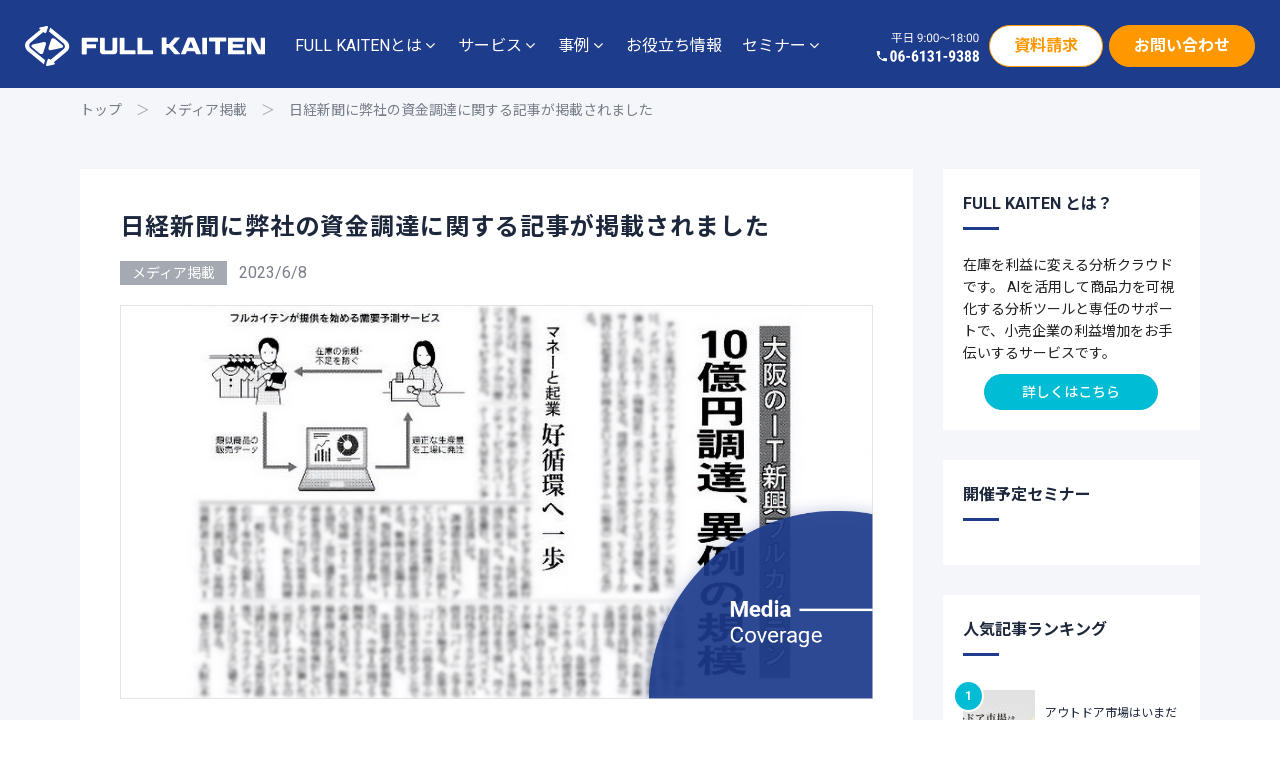

--- FILE ---
content_type: text/html; charset=UTF-8
request_url: https://full-kaiten.com/news/media/7435
body_size: 19112
content:
<!DOCTYPE html>
<html class="no-js" lang="ja" xmlns:fb="https://www.facebook.com/2008/fbml" xmlns:addthis="https://www.addthis.com/help/api-spec" 
	prefix="og: https://ogp.me/ns#" >
<!--<![endif]-->

<head>
  <meta charset="UTF-8">
  <meta name="viewport" content="width=device-width, initial-scale=1">
  <title>日経新聞に弊社の資金調達に関する記事が掲載されました  | FULL KAITEN（フルカイテン）</title>
<meta name='robots' content='max-image-preview:large' />
<!-- Google Tag Manager -->
<script>(function(w,d,s,l,i){w[l]=w[l]||[];w[l].push({'gtm.start':
new Date().getTime(),event:'gtm.js'});var f=d.getElementsByTagName(s)[0],
j=d.createElement(s),dl=l!='dataLayer'?'&l='+l:'';j.async=true;j.src=
'https://www.googletagmanager.com/gtm.js?id='+i+dl;f.parentNode.insertBefore(j,f);
})(window,document,'script','dataLayer','GTM-N392SX3');</script>
<!-- End Google Tag Manager -->

<!-- Facebook -->
<meta name="facebook-domain-verification" content="x8ku9ldft6nuqc1ohzrwlh6esmmzcb" />
<!-- End Facebook -->

<!-- Facebook Pixel Code -->
<script>
  !function(f,b,e,v,n,t,s)
  {if(f.fbq)return;n=f.fbq=function(){n.callMethod?
  n.callMethod.apply(n,arguments):n.queue.push(arguments)};
  if(!f._fbq)f._fbq=n;n.push=n;n.loaded=!0;n.version='2.0';
  n.queue=[];t=b.createElement(e);t.async=!0;
  t.src=v;s=b.getElementsByTagName(e)[0];
  s.parentNode.insertBefore(t,s)}(window, document,'script',
  'https://connect.facebook.net/en_US/fbevents.js');
  fbq('init', '906480029725725');
  fbq('track', 'PageView');
</script>
<noscript><img height="1" width="1" style="display:none"
  src="https://www.facebook.com/tr?id=906480029725725&ev=PageView&noscript=1"
/></noscript>
<!-- End Facebook Pixel Code -->

<!-- Microsoft Clarity -->
<!-- 
<script type="text/javascript">
    (function(c,l,a,r,i,t,y){
        c[a]=c[a]||function(){(c[a].q=c[a].q||[]).push(arguments)};
        t=l.createElement(r);t.async=1;t.src="https://www.clarity.ms/tag/"+i;
        y=l.getElementsByTagName(r)[0];y.parentNode.insertBefore(t,y);
    })(window, document, "clarity", "script", "6d6jkx7fy5");
</script>
 -->
<!-- End Microsoft Clarity -->

<!-- User Heat Tag -->
<script type=“text/javascript”>
(function(add, cla){window[‘UserHeatTag’]=cla;window[cla]=window[cla]||function(){(window[cla].q=window[cla].q||[]).push(arguments)},window[cla].l=1*new Date();var ul=document.createElement(‘script’);var tag = document.getElementsByTagName(‘script’)[0];ul.async=1;ul.src=add;tag.parentNode.insertBefore(ul,tag);})(‘//uh.nakanohito.jp/uhj2/uh.js’, ‘_uhtracker’);_uhtracker({id:‘uhHCkIRrhm’});
</script>
<!-- End User Heat Tag -->


<!-- All In One SEO Pack 3.6.2[306,368] -->
<script type="application/ld+json" class="aioseop-schema">{"@context":"https://schema.org","@graph":[{"@type":"Organization","@id":"https://full-kaiten.com/#organization","url":"https://full-kaiten.com/","name":"FULL KAITEN（フルカイテン）","sameAs":[]},{"@type":"WebSite","@id":"https://full-kaiten.com/#website","url":"https://full-kaiten.com/","name":"FULL KAITEN（フルカイテン）","publisher":{"@id":"https://full-kaiten.com/#organization"}},{"@type":"WebPage","@id":"https://full-kaiten.com/news/media/7435#webpage","url":"https://full-kaiten.com/news/media/7435","inLanguage":"ja","name":"日経新聞に弊社の資金調達に関する記事が掲載されました ","isPartOf":{"@id":"https://full-kaiten.com/#website"},"breadcrumb":{"@id":"https://full-kaiten.com/news/media/7435#breadcrumblist"},"image":{"@type":"ImageObject","@id":"https://full-kaiten.com/news/media/7435#primaryimage","url":"https://full-kaiten.com/wp-content/uploads/2023/06/de2495b5160eaa876ce90d40b68a7415-1.jpg","width":1280,"height":670},"primaryImageOfPage":{"@id":"https://full-kaiten.com/news/media/7435#primaryimage"},"datePublished":"2023-06-08T01:23:07+09:00","dateModified":"2023-06-08T01:45:58+09:00"},{"@type":"Article","@id":"https://full-kaiten.com/news/media/7435#article","isPartOf":{"@id":"https://full-kaiten.com/news/media/7435#webpage"},"author":{"@id":"https://full-kaiten.com/news/author/user#author"},"headline":"日経新聞に弊社の資金調達に関する記事が掲載されました ","datePublished":"2023-06-08T01:23:07+09:00","dateModified":"2023-06-08T01:45:58+09:00","commentCount":0,"mainEntityOfPage":{"@id":"https://full-kaiten.com/news/media/7435#webpage"},"publisher":{"@id":"https://full-kaiten.com/#organization"},"articleSection":"メディア掲載","image":{"@type":"ImageObject","@id":"https://full-kaiten.com/news/media/7435#primaryimage","url":"https://full-kaiten.com/wp-content/uploads/2023/06/de2495b5160eaa876ce90d40b68a7415-1.jpg","width":1280,"height":670}},{"@type":"Person","@id":"https://full-kaiten.com/news/author/user#author","name":"user","sameAs":[],"image":{"@type":"ImageObject","@id":"https://full-kaiten.com/#personlogo","url":"https://secure.gravatar.com/avatar/b58996c504c5638798eb6b511e6f49af?s=96&d=mm&r=g","width":96,"height":96,"caption":"user"}},{"@type":"BreadcrumbList","@id":"https://full-kaiten.com/news/media/7435#breadcrumblist","itemListElement":[{"@type":"ListItem","position":1,"item":{"@type":"WebPage","@id":"https://full-kaiten.com/","url":"https://full-kaiten.com/","name":"在庫を利益に変える分析クラウド| FULL KAITEN(フルカイテン)"}},{"@type":"ListItem","position":2,"item":{"@type":"WebPage","@id":"https://full-kaiten.com/news/media/7435","url":"https://full-kaiten.com/news/media/7435","name":"日経新聞に弊社の資金調達に関する記事が掲載されました "}}]}]}</script>
<link rel="canonical" href="https://full-kaiten.com/news/media/7435" />
<meta property="og:type" content="article" />
<meta property="og:title" content="日経新聞に弊社の資金調達に関する記事が掲載されました  | FULL KAITEN（フルカイテン）" />
<meta property="og:description" content="本日付の日経新聞（関西版）に、弊社の資金調達に関する記事が掲載されました 。メガバンク系のベンチャーキャピタル（VC）などから8億円の調達が決定し、今後も出資を募り、10億円程度になる見通しです。調達資金を活用し、新商品の需要予測などの開発を進め秋にも本格提供する予定です。 →日経新聞 電子版の記事はこちら（有料の会員登録が必要です） →プレスリリースはこちら" />
<meta property="og:url" content="https://full-kaiten.com/news/media/7435" />
<meta property="og:site_name" content="FULL KAITEN（フルカイテン）" />
<meta property="og:image" content="https://full-kaiten.com/wp-content/uploads/2023/06/de2495b5160eaa876ce90d40b68a7415-1.jpg" />
<meta property="og:image:width" content="1200" />
<meta property="og:image:height" content="630" />
<meta property="fb:admins" content="118267828704875" />
<meta property="fb:app_id" content="442805106484035" />
<meta property="article:published_time" content="2023-06-08T01:23:07Z" />
<meta property="article:modified_time" content="2023-06-08T01:45:58Z" />
<meta property="article:publisher" content="https://www.facebook.com/FullKaiten/" />
<meta property="og:image:secure_url" content="https://full-kaiten.com/wp-content/uploads/2023/06/de2495b5160eaa876ce90d40b68a7415-1.jpg" />
<meta name="twitter:card" content="summary_large_image" />
<meta name="twitter:site" content="@fullkaiten" />
<meta name="twitter:domain" content="fullkaiten" />
<meta name="twitter:title" content="日経新聞に弊社の資金調達に関する記事が掲載されました  | FULL KAITEN（フルカイテン）" />
<meta name="twitter:description" content="本日付の日経新聞（関西版）に、弊社の資金調達に関する記事が掲載されました 。メガバンク系のベンチャーキャピタル（VC）などから8億円の調達が決定し、今後も出資を募り、10億円程度になる見通しです。調達資金を活用し、新商品の需要予測などの開発を進め秋にも本格提供する予定です。 →日経新聞 電子版の記事はこちら（有料の会員登録が必要です） →プレスリリースはこちら" />
<meta name="twitter:image" content="https://full-kaiten.com/wp-content/uploads/2023/06/de2495b5160eaa876ce90d40b68a7415-1.jpg" />
<!-- All In One SEO Pack -->
<link rel='dns-prefetch' href='//s7.addthis.com' />
<link rel='dns-prefetch' href='//js.hs-scripts.com' />
<link rel='dns-prefetch' href='//fonts.googleapis.com' />
<link rel="alternate" type="application/rss+xml" title="FULL KAITEN（フルカイテン） &raquo; フィード" href="https://full-kaiten.com/feed" />
<link rel="alternate" type="application/rss+xml" title="FULL KAITEN（フルカイテン） &raquo; コメントフィード" href="https://full-kaiten.com/comments/feed" />
<script type="text/javascript">
window._wpemojiSettings = {"baseUrl":"https:\/\/s.w.org\/images\/core\/emoji\/14.0.0\/72x72\/","ext":".png","svgUrl":"https:\/\/s.w.org\/images\/core\/emoji\/14.0.0\/svg\/","svgExt":".svg","source":{"concatemoji":"https:\/\/full-kaiten.com\/wp-includes\/js\/wp-emoji-release.min.js?ver=6.2"}};
/*! This file is auto-generated */
!function(e,a,t){var n,r,o,i=a.createElement("canvas"),p=i.getContext&&i.getContext("2d");function s(e,t){p.clearRect(0,0,i.width,i.height),p.fillText(e,0,0);e=i.toDataURL();return p.clearRect(0,0,i.width,i.height),p.fillText(t,0,0),e===i.toDataURL()}function c(e){var t=a.createElement("script");t.src=e,t.defer=t.type="text/javascript",a.getElementsByTagName("head")[0].appendChild(t)}for(o=Array("flag","emoji"),t.supports={everything:!0,everythingExceptFlag:!0},r=0;r<o.length;r++)t.supports[o[r]]=function(e){if(p&&p.fillText)switch(p.textBaseline="top",p.font="600 32px Arial",e){case"flag":return s("\ud83c\udff3\ufe0f\u200d\u26a7\ufe0f","\ud83c\udff3\ufe0f\u200b\u26a7\ufe0f")?!1:!s("\ud83c\uddfa\ud83c\uddf3","\ud83c\uddfa\u200b\ud83c\uddf3")&&!s("\ud83c\udff4\udb40\udc67\udb40\udc62\udb40\udc65\udb40\udc6e\udb40\udc67\udb40\udc7f","\ud83c\udff4\u200b\udb40\udc67\u200b\udb40\udc62\u200b\udb40\udc65\u200b\udb40\udc6e\u200b\udb40\udc67\u200b\udb40\udc7f");case"emoji":return!s("\ud83e\udef1\ud83c\udffb\u200d\ud83e\udef2\ud83c\udfff","\ud83e\udef1\ud83c\udffb\u200b\ud83e\udef2\ud83c\udfff")}return!1}(o[r]),t.supports.everything=t.supports.everything&&t.supports[o[r]],"flag"!==o[r]&&(t.supports.everythingExceptFlag=t.supports.everythingExceptFlag&&t.supports[o[r]]);t.supports.everythingExceptFlag=t.supports.everythingExceptFlag&&!t.supports.flag,t.DOMReady=!1,t.readyCallback=function(){t.DOMReady=!0},t.supports.everything||(n=function(){t.readyCallback()},a.addEventListener?(a.addEventListener("DOMContentLoaded",n,!1),e.addEventListener("load",n,!1)):(e.attachEvent("onload",n),a.attachEvent("onreadystatechange",function(){"complete"===a.readyState&&t.readyCallback()})),(e=t.source||{}).concatemoji?c(e.concatemoji):e.wpemoji&&e.twemoji&&(c(e.twemoji),c(e.wpemoji)))}(window,document,window._wpemojiSettings);
</script>
<style type="text/css">
img.wp-smiley,
img.emoji {
	display: inline !important;
	border: none !important;
	box-shadow: none !important;
	height: 1em !important;
	width: 1em !important;
	margin: 0 0.07em !important;
	vertical-align: -0.1em !important;
	background: none !important;
	padding: 0 !important;
}
</style>
	<link rel='stylesheet' id='wp-block-library-css' href='https://full-kaiten.com/wp-includes/css/dist/block-library/style.min.css?ver=6.2' type='text/css' media='all' />
<link rel='stylesheet' id='classic-theme-styles-css' href='https://full-kaiten.com/wp-includes/css/classic-themes.min.css?ver=6.2' type='text/css' media='all' />
<style id='global-styles-inline-css' type='text/css'>
body{--wp--preset--color--black: #000000;--wp--preset--color--cyan-bluish-gray: #abb8c3;--wp--preset--color--white: #ffffff;--wp--preset--color--pale-pink: #f78da7;--wp--preset--color--vivid-red: #cf2e2e;--wp--preset--color--luminous-vivid-orange: #ff6900;--wp--preset--color--luminous-vivid-amber: #fcb900;--wp--preset--color--light-green-cyan: #7bdcb5;--wp--preset--color--vivid-green-cyan: #00d084;--wp--preset--color--pale-cyan-blue: #8ed1fc;--wp--preset--color--vivid-cyan-blue: #0693e3;--wp--preset--color--vivid-purple: #9b51e0;--wp--preset--gradient--vivid-cyan-blue-to-vivid-purple: linear-gradient(135deg,rgba(6,147,227,1) 0%,rgb(155,81,224) 100%);--wp--preset--gradient--light-green-cyan-to-vivid-green-cyan: linear-gradient(135deg,rgb(122,220,180) 0%,rgb(0,208,130) 100%);--wp--preset--gradient--luminous-vivid-amber-to-luminous-vivid-orange: linear-gradient(135deg,rgba(252,185,0,1) 0%,rgba(255,105,0,1) 100%);--wp--preset--gradient--luminous-vivid-orange-to-vivid-red: linear-gradient(135deg,rgba(255,105,0,1) 0%,rgb(207,46,46) 100%);--wp--preset--gradient--very-light-gray-to-cyan-bluish-gray: linear-gradient(135deg,rgb(238,238,238) 0%,rgb(169,184,195) 100%);--wp--preset--gradient--cool-to-warm-spectrum: linear-gradient(135deg,rgb(74,234,220) 0%,rgb(151,120,209) 20%,rgb(207,42,186) 40%,rgb(238,44,130) 60%,rgb(251,105,98) 80%,rgb(254,248,76) 100%);--wp--preset--gradient--blush-light-purple: linear-gradient(135deg,rgb(255,206,236) 0%,rgb(152,150,240) 100%);--wp--preset--gradient--blush-bordeaux: linear-gradient(135deg,rgb(254,205,165) 0%,rgb(254,45,45) 50%,rgb(107,0,62) 100%);--wp--preset--gradient--luminous-dusk: linear-gradient(135deg,rgb(255,203,112) 0%,rgb(199,81,192) 50%,rgb(65,88,208) 100%);--wp--preset--gradient--pale-ocean: linear-gradient(135deg,rgb(255,245,203) 0%,rgb(182,227,212) 50%,rgb(51,167,181) 100%);--wp--preset--gradient--electric-grass: linear-gradient(135deg,rgb(202,248,128) 0%,rgb(113,206,126) 100%);--wp--preset--gradient--midnight: linear-gradient(135deg,rgb(2,3,129) 0%,rgb(40,116,252) 100%);--wp--preset--duotone--dark-grayscale: url('#wp-duotone-dark-grayscale');--wp--preset--duotone--grayscale: url('#wp-duotone-grayscale');--wp--preset--duotone--purple-yellow: url('#wp-duotone-purple-yellow');--wp--preset--duotone--blue-red: url('#wp-duotone-blue-red');--wp--preset--duotone--midnight: url('#wp-duotone-midnight');--wp--preset--duotone--magenta-yellow: url('#wp-duotone-magenta-yellow');--wp--preset--duotone--purple-green: url('#wp-duotone-purple-green');--wp--preset--duotone--blue-orange: url('#wp-duotone-blue-orange');--wp--preset--font-size--small: 13px;--wp--preset--font-size--medium: 20px;--wp--preset--font-size--large: 36px;--wp--preset--font-size--x-large: 42px;--wp--preset--spacing--20: 0.44rem;--wp--preset--spacing--30: 0.67rem;--wp--preset--spacing--40: 1rem;--wp--preset--spacing--50: 1.5rem;--wp--preset--spacing--60: 2.25rem;--wp--preset--spacing--70: 3.38rem;--wp--preset--spacing--80: 5.06rem;--wp--preset--shadow--natural: 6px 6px 9px rgba(0, 0, 0, 0.2);--wp--preset--shadow--deep: 12px 12px 50px rgba(0, 0, 0, 0.4);--wp--preset--shadow--sharp: 6px 6px 0px rgba(0, 0, 0, 0.2);--wp--preset--shadow--outlined: 6px 6px 0px -3px rgba(255, 255, 255, 1), 6px 6px rgba(0, 0, 0, 1);--wp--preset--shadow--crisp: 6px 6px 0px rgba(0, 0, 0, 1);}:where(.is-layout-flex){gap: 0.5em;}body .is-layout-flow > .alignleft{float: left;margin-inline-start: 0;margin-inline-end: 2em;}body .is-layout-flow > .alignright{float: right;margin-inline-start: 2em;margin-inline-end: 0;}body .is-layout-flow > .aligncenter{margin-left: auto !important;margin-right: auto !important;}body .is-layout-constrained > .alignleft{float: left;margin-inline-start: 0;margin-inline-end: 2em;}body .is-layout-constrained > .alignright{float: right;margin-inline-start: 2em;margin-inline-end: 0;}body .is-layout-constrained > .aligncenter{margin-left: auto !important;margin-right: auto !important;}body .is-layout-constrained > :where(:not(.alignleft):not(.alignright):not(.alignfull)){max-width: var(--wp--style--global--content-size);margin-left: auto !important;margin-right: auto !important;}body .is-layout-constrained > .alignwide{max-width: var(--wp--style--global--wide-size);}body .is-layout-flex{display: flex;}body .is-layout-flex{flex-wrap: wrap;align-items: center;}body .is-layout-flex > *{margin: 0;}:where(.wp-block-columns.is-layout-flex){gap: 2em;}.has-black-color{color: var(--wp--preset--color--black) !important;}.has-cyan-bluish-gray-color{color: var(--wp--preset--color--cyan-bluish-gray) !important;}.has-white-color{color: var(--wp--preset--color--white) !important;}.has-pale-pink-color{color: var(--wp--preset--color--pale-pink) !important;}.has-vivid-red-color{color: var(--wp--preset--color--vivid-red) !important;}.has-luminous-vivid-orange-color{color: var(--wp--preset--color--luminous-vivid-orange) !important;}.has-luminous-vivid-amber-color{color: var(--wp--preset--color--luminous-vivid-amber) !important;}.has-light-green-cyan-color{color: var(--wp--preset--color--light-green-cyan) !important;}.has-vivid-green-cyan-color{color: var(--wp--preset--color--vivid-green-cyan) !important;}.has-pale-cyan-blue-color{color: var(--wp--preset--color--pale-cyan-blue) !important;}.has-vivid-cyan-blue-color{color: var(--wp--preset--color--vivid-cyan-blue) !important;}.has-vivid-purple-color{color: var(--wp--preset--color--vivid-purple) !important;}.has-black-background-color{background-color: var(--wp--preset--color--black) !important;}.has-cyan-bluish-gray-background-color{background-color: var(--wp--preset--color--cyan-bluish-gray) !important;}.has-white-background-color{background-color: var(--wp--preset--color--white) !important;}.has-pale-pink-background-color{background-color: var(--wp--preset--color--pale-pink) !important;}.has-vivid-red-background-color{background-color: var(--wp--preset--color--vivid-red) !important;}.has-luminous-vivid-orange-background-color{background-color: var(--wp--preset--color--luminous-vivid-orange) !important;}.has-luminous-vivid-amber-background-color{background-color: var(--wp--preset--color--luminous-vivid-amber) !important;}.has-light-green-cyan-background-color{background-color: var(--wp--preset--color--light-green-cyan) !important;}.has-vivid-green-cyan-background-color{background-color: var(--wp--preset--color--vivid-green-cyan) !important;}.has-pale-cyan-blue-background-color{background-color: var(--wp--preset--color--pale-cyan-blue) !important;}.has-vivid-cyan-blue-background-color{background-color: var(--wp--preset--color--vivid-cyan-blue) !important;}.has-vivid-purple-background-color{background-color: var(--wp--preset--color--vivid-purple) !important;}.has-black-border-color{border-color: var(--wp--preset--color--black) !important;}.has-cyan-bluish-gray-border-color{border-color: var(--wp--preset--color--cyan-bluish-gray) !important;}.has-white-border-color{border-color: var(--wp--preset--color--white) !important;}.has-pale-pink-border-color{border-color: var(--wp--preset--color--pale-pink) !important;}.has-vivid-red-border-color{border-color: var(--wp--preset--color--vivid-red) !important;}.has-luminous-vivid-orange-border-color{border-color: var(--wp--preset--color--luminous-vivid-orange) !important;}.has-luminous-vivid-amber-border-color{border-color: var(--wp--preset--color--luminous-vivid-amber) !important;}.has-light-green-cyan-border-color{border-color: var(--wp--preset--color--light-green-cyan) !important;}.has-vivid-green-cyan-border-color{border-color: var(--wp--preset--color--vivid-green-cyan) !important;}.has-pale-cyan-blue-border-color{border-color: var(--wp--preset--color--pale-cyan-blue) !important;}.has-vivid-cyan-blue-border-color{border-color: var(--wp--preset--color--vivid-cyan-blue) !important;}.has-vivid-purple-border-color{border-color: var(--wp--preset--color--vivid-purple) !important;}.has-vivid-cyan-blue-to-vivid-purple-gradient-background{background: var(--wp--preset--gradient--vivid-cyan-blue-to-vivid-purple) !important;}.has-light-green-cyan-to-vivid-green-cyan-gradient-background{background: var(--wp--preset--gradient--light-green-cyan-to-vivid-green-cyan) !important;}.has-luminous-vivid-amber-to-luminous-vivid-orange-gradient-background{background: var(--wp--preset--gradient--luminous-vivid-amber-to-luminous-vivid-orange) !important;}.has-luminous-vivid-orange-to-vivid-red-gradient-background{background: var(--wp--preset--gradient--luminous-vivid-orange-to-vivid-red) !important;}.has-very-light-gray-to-cyan-bluish-gray-gradient-background{background: var(--wp--preset--gradient--very-light-gray-to-cyan-bluish-gray) !important;}.has-cool-to-warm-spectrum-gradient-background{background: var(--wp--preset--gradient--cool-to-warm-spectrum) !important;}.has-blush-light-purple-gradient-background{background: var(--wp--preset--gradient--blush-light-purple) !important;}.has-blush-bordeaux-gradient-background{background: var(--wp--preset--gradient--blush-bordeaux) !important;}.has-luminous-dusk-gradient-background{background: var(--wp--preset--gradient--luminous-dusk) !important;}.has-pale-ocean-gradient-background{background: var(--wp--preset--gradient--pale-ocean) !important;}.has-electric-grass-gradient-background{background: var(--wp--preset--gradient--electric-grass) !important;}.has-midnight-gradient-background{background: var(--wp--preset--gradient--midnight) !important;}.has-small-font-size{font-size: var(--wp--preset--font-size--small) !important;}.has-medium-font-size{font-size: var(--wp--preset--font-size--medium) !important;}.has-large-font-size{font-size: var(--wp--preset--font-size--large) !important;}.has-x-large-font-size{font-size: var(--wp--preset--font-size--x-large) !important;}
.wp-block-navigation a:where(:not(.wp-element-button)){color: inherit;}
:where(.wp-block-columns.is-layout-flex){gap: 2em;}
.wp-block-pullquote{font-size: 1.5em;line-height: 1.6;}
</style>
<link rel='stylesheet' id='bodhi-svgs-attachment-css' href='https://full-kaiten.com/wp-content/plugins/svg-support/css/svgs-attachment.css?ver=6.2' type='text/css' media='all' />
<link rel='stylesheet' id='wordpress-popular-posts-css-css' href='https://full-kaiten.com/wp-content/plugins/wordpress-popular-posts/assets/css/wpp.css?ver=5.5.1' type='text/css' media='all' />
<link rel='stylesheet' id='pixxy-fonts-css' href='//fonts.googleapis.com/css?family=Roboto%3A100%2C300%2C400%2C500%2C700%7CNoto+Sans+JP%3A400%2C500%2C700%26subset%3Djapanese&#038;ver=1.0.0' type='text/css' media='all' />
<link rel='stylesheet' id='pixxy_base_css-css' href='https://full-kaiten.com/wp-content/themes/full-kaiten/style.css?ver=6.2' type='text/css' media='all' />
<link rel='stylesheet' id='magnific-popup-css' href='https://full-kaiten.com/wp-content/themes/full-kaiten/assets/css/magnific-popup.css?ver=6.2' type='text/css' media='all' />
<link rel='stylesheet' id='animsition-css' href='https://full-kaiten.com/wp-content/themes/full-kaiten/assets/css/animsition.min.css?ver=6.2' type='text/css' media='all' />
<link rel='stylesheet' id='bootstrap-css' href='https://full-kaiten.com/wp-content/themes/full-kaiten/assets/css/bootstrap.min.css?ver=6.2' type='text/css' media='all' />
<link rel='stylesheet' id='animate_css-css' href='https://full-kaiten.com/wp-content/themes/full-kaiten/assets/css/animate.css?ver=6.2' type='text/css' media='all' />
<link rel='stylesheet' id='font-awesome-css-css' href='https://full-kaiten.com/wp-content/themes/full-kaiten/assets/css/font-awesome.min.css?ver=6.2' type='text/css' media='all' />
<link rel='stylesheet' id='pe-icon-7-stroke-css' href='https://full-kaiten.com/wp-content/themes/full-kaiten/assets/css/pe-icon-7-stroke.css?ver=6.2' type='text/css' media='all' />
<link rel='stylesheet' id='fancybox-css' href='https://full-kaiten.com/wp-content/themes/full-kaiten/assets/css/jquery.fancybox.min.css?ver=6.2' type='text/css' media='all' />
<link rel='stylesheet' id='swiper-css' href='https://full-kaiten.com/wp-content/themes/full-kaiten/assets/css/swiper.min.css?ver=6.2' type='text/css' media='all' />
<link rel='stylesheet' id='simple-fonts-css' href='https://full-kaiten.com/wp-content/themes/full-kaiten/assets/css/simple-line-icons.css?ver=6.2' type='text/css' media='all' />
<link rel='stylesheet' id='ionicons-css' href='https://full-kaiten.com/wp-content/themes/full-kaiten/assets/css/ionicons.min.css?ver=6.2' type='text/css' media='all' />
<link rel='stylesheet' id='dripicons-css' href='https://full-kaiten.com/wp-content/themes/full-kaiten/assets/css/dripicons.css?ver=6.2' type='text/css' media='all' />
<link rel='stylesheet' id='pixxy_slick-css-css' href='https://full-kaiten.com/wp-content/plugins/pixxy-plugins/shortcodes/assets/css/slick.css?ver=6.2' type='text/css' media='all' />
<link rel='stylesheet' id='pixxy-theme-css-css' href='https://full-kaiten.com/wp-content/themes/full-kaiten/assets/css/pixxy.min.css?ver=6.2' type='text/css' media='all' />
<link rel='stylesheet' id='pixxy-shop-css-css' href='https://full-kaiten.com/wp-content/themes/full-kaiten/assets/css/shop.min.css?ver=6.2' type='text/css' media='all' />
<link rel='stylesheet' id='pixxy-main-css-css' href='https://full-kaiten.com/wp-content/themes/full-kaiten/assets/css/style.min.css?ver=6.2' type='text/css' media='all' />
<link rel='stylesheet' id='pixxy-blog-css-css' href='https://full-kaiten.com/wp-content/themes/full-kaiten/assets/css/blog.min.css?ver=6.2' type='text/css' media='all' />
<link rel='stylesheet' id='gforms_reset_css-css' href='https://full-kaiten.com/wp-content/plugins/gravityforms/css/formreset.min.css?ver=2.4.18' type='text/css' media='all' />
<link rel='stylesheet' id='gforms_formsmain_css-css' href='https://full-kaiten.com/wp-content/plugins/gravityforms/css/formsmain.min.css?ver=2.4.18' type='text/css' media='all' />
<link rel='stylesheet' id='gforms_ready_class_css-css' href='https://full-kaiten.com/wp-content/plugins/gravityforms/css/readyclass.min.css?ver=2.4.18' type='text/css' media='all' />
<link rel='stylesheet' id='gforms_browsers_css-css' href='https://full-kaiten.com/wp-content/plugins/gravityforms/css/browsers.min.css?ver=2.4.18' type='text/css' media='all' />
<link rel='stylesheet' id='the-grid-css' href='https://full-kaiten.com/wp-content/plugins/the_grid/frontend/assets/css/the-grid.min.css?ver=2.6.70' type='text/css' media='all' />
<style id='the-grid-inline-css' type='text/css'>
.tolb-holder{background:rgba(0,0,0,0.8)}.tolb-holder .tolb-close,.tolb-holder .tolb-title,.tolb-holder .tolb-counter,.tolb-holder .tolb-next i,.tolb-holder .tolb-prev i{color:#ffffff}.tolb-holder .tolb-load{border-color:rgba(255,255,255,0.2);border-left:3px solid #ffffff}
.to-heart-icon,.to-heart-icon svg,.to-post-like,.to-post-like .to-like-count{position:relative;display:inline-block}.to-post-like{width:auto;cursor:pointer;font-weight:400}.to-heart-icon{float:left;margin:0 4px 0 0}.to-heart-icon svg{overflow:visible;width:15px;height:14px}.to-heart-icon g{-webkit-transform:scale(1);transform:scale(1)}.to-heart-icon path{-webkit-transform:scale(1);transform:scale(1);transition:fill .4s ease,stroke .4s ease}.no-liked .to-heart-icon path{fill:#999;stroke:#999}.empty-heart .to-heart-icon path{fill:transparent!important;stroke:#999}.liked .to-heart-icon path,.to-heart-icon svg:hover path{fill:#ff6863!important;stroke:#ff6863!important}@keyframes heartBeat{0%{transform:scale(1)}20%{transform:scale(.8)}30%{transform:scale(.95)}45%{transform:scale(.75)}50%{transform:scale(.85)}100%{transform:scale(.9)}}@-webkit-keyframes heartBeat{0%,100%,50%{-webkit-transform:scale(1)}20%{-webkit-transform:scale(.8)}30%{-webkit-transform:scale(.95)}45%{-webkit-transform:scale(.75)}}.heart-pulse g{-webkit-animation-name:heartBeat;animation-name:heartBeat;-webkit-animation-duration:1s;animation-duration:1s;-webkit-animation-iteration-count:infinite;animation-iteration-count:infinite;-webkit-transform-origin:50% 50%;transform-origin:50% 50%}.to-post-like a{color:inherit!important;fill:inherit!important;stroke:inherit!important}
</style>
<link rel='stylesheet' id='full-kaiten-base-css' href='https://full-kaiten.com/wp-content/themes/full-kaiten/assets/css/full-kaiten.css?ver=6.2' type='text/css' media='all' />
<link rel='stylesheet' id='full-kaiten-css' href='https://full-kaiten.com/wp-content/themes/full-kaiten/full-kaiten.css?ver=6.2' type='text/css' media='all' />
<link rel='stylesheet' id='noto-sans-css' href='//fonts.googleapis.com/css?family=Noto+Sans%3Aregular&#038;ver=6.2' type='text/css' media='all' />
<link rel='stylesheet' id='addthis_all_pages-css' href='https://full-kaiten.com/wp-content/plugins/addthis/frontend/build/addthis_wordpress_public.min.css?ver=6.2' type='text/css' media='all' />
<link rel='stylesheet' id='dgwt-jg-lightgallery-css' href='https://full-kaiten.com/wp-content/plugins/pixxy-plugins/lib/pixxy-justified-gallery/assets/css/lightgallery.min.css?ver=1.1' type='text/css' media='all' />
<link rel='stylesheet' id='dgwt-jg-style-css' href='https://full-kaiten.com/wp-content/plugins/pixxy-plugins/lib/pixxy-justified-gallery/assets/css/style.min.css?ver=1.1' type='text/css' media='all' />
<script type='text/javascript' id='jquery-core-js-extra'>
/* <![CDATA[ */
var get = {"ajaxurl":"https:\/\/full-kaiten.com\/wp-admin\/admin-ajax.php","siteurl":"https:\/\/full-kaiten.com\/wp-content\/themes\/full-kaiten"};
/* ]]> */
</script>
<script type='text/javascript' src='https://full-kaiten.com/wp-includes/js/jquery/jquery.min.js?ver=3.6.3' async charset='UTF-8' id='jquery-core-js'></script>
<script type='text/javascript' src='https://full-kaiten.com/wp-includes/js/jquery/jquery-migrate.min.js?ver=3.4.0' async charset='UTF-8' id='jquery-migrate-js'></script>
<script type='text/javascript' src='https://s7.addthis.com/js/300/addthis_widget.js?ver=6.2#pubid=wp-62464d6b3289d1c97dead0d3a7ca8b19' async charset='UTF-8' id='addthis_widget-js'></script>
<script type='application/json' id='wpp-json'>
{"sampling_active":0,"sampling_rate":100,"ajax_url":"https:\/\/full-kaiten.com\/wp-json\/wordpress-popular-posts\/v1\/popular-posts","api_url":"https:\/\/full-kaiten.com\/wp-json\/wordpress-popular-posts","ID":7435,"token":"16fa4f055e","lang":0,"debug":0}
</script>
<script type='text/javascript' src='https://full-kaiten.com/wp-content/plugins/wordpress-popular-posts/assets/js/wpp.min.js?ver=5.5.1' async charset='UTF-8' id='wpp-js-js'></script>
<script type='text/javascript' src='https://full-kaiten.com/wp-content/themes/full-kaiten/assets/js/lib/modernizr-2.6.2.min.js?ver=6.2' async charset='UTF-8' id='modernizr-js'></script>
<script type='text/javascript' async charset='UTF-8' id='pixxy_scripts-js' data-type="lazy" data-src="https://full-kaiten.com/wp-content/themes/full-kaiten/assets/js/lib/scripts.js?ver=6.2"></script>
<link rel="https://api.w.org/" href="https://full-kaiten.com/wp-json/" /><link rel="alternate" type="application/json" href="https://full-kaiten.com/wp-json/wp/v2/posts/7435" /><link rel="EditURI" type="application/rsd+xml" title="RSD" href="https://full-kaiten.com/xmlrpc.php?rsd" />
<link rel="wlwmanifest" type="application/wlwmanifest+xml" href="https://full-kaiten.com/wp-includes/wlwmanifest.xml" />
<meta name="generator" content="WordPress 6.2" />
<link rel='shortlink' href='https://full-kaiten.com/?p=7435' />
<link rel="alternate" type="application/json+oembed" href="https://full-kaiten.com/wp-json/oembed/1.0/embed?url=https%3A%2F%2Ffull-kaiten.com%2Fnews%2Fmedia%2F7435" />
<link rel="alternate" type="text/xml+oembed" href="https://full-kaiten.com/wp-json/oembed/1.0/embed?url=https%3A%2F%2Ffull-kaiten.com%2Fnews%2Fmedia%2F7435&#038;format=xml" />
			<!-- DO NOT COPY THIS SNIPPET! Start of Page Analytics Tracking for HubSpot WordPress plugin v9.0.397-->
			<script type="text/javascript" class="hsq-set-content-id" data-content-id="blog-post">
				var _hsq = _hsq || [];
				_hsq.push(["setContentType", "blog-post"]);
			</script>
			<!-- DO NOT COPY THIS SNIPPET! End of Page Analytics Tracking for HubSpot WordPress plugin -->
			<link rel="apple-touch-icon" sizes="180x180" href="/wp-content/uploads/fbrfg/apple-touch-icon.png?v=xQOv3Kk2RX">
<link rel="icon" type="image/png" sizes="32x32" href="/wp-content/uploads/fbrfg/favicon-32x32.png?v=xQOv3Kk2RX">
<link rel="icon" type="image/png" sizes="16x16" href="/wp-content/uploads/fbrfg/favicon-16x16.png?v=xQOv3Kk2RX">
<link rel="manifest" href="/wp-content/uploads/fbrfg/site.webmanifest?v=xQOv3Kk2RX">
<link rel="mask-icon" href="/wp-content/uploads/fbrfg/safari-pinned-tab.svg?v=xQOv3Kk2RX" color="#1e3c8c">
<link rel="shortcut icon" href="/wp-content/uploads/fbrfg/favicon.ico?v=xQOv3Kk2RX">
<meta name="msapplication-TileColor" content="#1e3c8c">
<meta name="msapplication-config" content="/wp-content/uploads/fbrfg/browserconfig.xml?v=xQOv3Kk2RX">
<meta name="theme-color" content="#ffffff">            <style id="wpp-loading-animation-styles">@-webkit-keyframes bgslide{from{background-position-x:0}to{background-position-x:-200%}}@keyframes bgslide{from{background-position-x:0}to{background-position-x:-200%}}.wpp-widget-placeholder,.wpp-widget-block-placeholder{margin:0 auto;width:60px;height:3px;background:#dd3737;background:linear-gradient(90deg,#dd3737 0%,#571313 10%,#dd3737 100%);background-size:200% auto;border-radius:3px;-webkit-animation:bgslide 1s infinite linear;animation:bgslide 1s infinite linear}</style>
            <meta name="generator" content="Powered by WPBakery Page Builder - drag and drop page builder for WordPress."/>
<!--[if lte IE 9]><link rel="stylesheet" type="text/css" href="https://full-kaiten.com/wp-content/plugins/js_composer/assets/css/vc_lte_ie9.min.css" media="screen"><![endif]--><style type="text/css" id="custom-background-css">
body.custom-background { background-color: #ffffff; }
</style>
		<style type="text/css">
		/*<!-- rtoc -->*/
		.rtoc-mokuji-content {
			background-color: #ffffff;
		}

		.rtoc-mokuji-content.frame1 {
			border: 1px solid #3f9cff;
		}

		.rtoc-mokuji-content #rtoc-mokuji-title {
			color: #3f9cff;
		}

		.rtoc-mokuji-content .rtoc-mokuji li>a {
			color: #555555;
		}

		.rtoc-mokuji-content .mokuji_ul.level-1>.rtoc-item::before {
			background-color: #3f9cff !important;
		}

		.rtoc-mokuji-content .mokuji_ul.level-2>.rtoc-item::before {
			background-color: #3f9cff !important;
		}
		.rtoc-mokuji-content.frame2::before, .rtoc-mokuji-content.frame3, .rtoc-mokuji-content.frame4, .rtoc-mokuji-content.frame5{
			border-color:#3f9cff!important;
		}
		.rtoc-mokuji-content.frame5::before, .rtoc-mokuji-content.frame5::after{
			background-color:#3f9cff;
		}
		.widget #rtoc-mokuji-wrapper .rtoc-mokuji.level-1 .rtoc-item.rtoc-current:after,
		#scrollad #rtoc-mokuji-wrapper .rtoc-mokuji.level-1 .rtoc-item.rtoc-current:after{
			background-color: #3f9cff!important;
		}

		.cls-1,
		.cls-2 {
			stroke: #3f9cff;
		}

		.rtoc-mokuji-content .decimal_ol.level-2>.rtoc-item::before,
		.rtoc-mokuji-content .mokuji_ol.level-2>.rtoc-item::before,
		.rtoc-mokuji-content .decimal_ol.level-2 > .rtoc-item::after {
			color: #3f9cff;
			background-color: #3f9cff;
		}
		.rtoc-mokuji-content .rtoc-mokuji.level-1 > .rtoc-item::before{
			color: #3f9cff;
		}

		.rtoc-mokuji-content .decimal_ol>.rtoc-item::after {
			background-color: #3f9cff!important;
		}

		.rtoc-mokuji-content .decimal_ol>.rtoc-item::before {
			color: #3f9cff;
		}
		/*rtoc_return*/
		#rtoc_return a::before {
			background-image: url(https://full-kaiten.com/wp-content/plugins/rich-table-of-content/include/../img/rtoc_return.png);
		}

		#rtoc_return a {
			background-color: #3f9cff !important;
		}

		/* アクセントポイント */
		.rtoc-mokuji-content .level-1>.rtoc-item #rtocAC.accent-point::after {
			background-color: #3f9cff;
		}

		.rtoc-mokuji-content .level-2>.rtoc-item #rtocAC.accent-point::after {
			background-color: #3f9cff;
		}
		/* rtoc_addon */
		
	</style>
	<script data-cfasync="false" type="text/javascript">if (window.addthis_product === undefined) { window.addthis_product = "wpp"; } if (window.wp_product_version === undefined) { window.wp_product_version = "wpp-6.1.8"; } if (window.wp_blog_version === undefined) { window.wp_blog_version = "6.2"; } if (window.addthis_share === undefined) { window.addthis_share = {}; } if (window.addthis_config === undefined) { window.addthis_config = {"data_track_clickback":true,"ignore_server_config":true,"ui_atversion":300}; } if (window.addthis_layers === undefined) { window.addthis_layers = {}; } if (window.addthis_layers_tools === undefined) { window.addthis_layers_tools = [{"sharetoolbox":{"numPreferredServices":3,"counts":"none","size":"32px","style":"fixed","shareCountThreshold":0,"services":"twitter,facebook,hatena,pocket","elements":".addthis_inline_share_toolbox_e8ma"}}]; } else { window.addthis_layers_tools.push({"sharetoolbox":{"numPreferredServices":3,"counts":"none","size":"32px","style":"fixed","shareCountThreshold":0,"services":"twitter,facebook,hatena,pocket","elements":".addthis_inline_share_toolbox_e8ma"}});  } if (window.addthis_plugin_info === undefined) { window.addthis_plugin_info = {"info_status":"enabled","cms_name":"WordPress","plugin_name":"Share Buttons by AddThis","plugin_version":"6.1.8","plugin_mode":"WordPress","anonymous_profile_id":"wp-62464d6b3289d1c97dead0d3a7ca8b19","page_info":{"template":"posts","post_type":""},"sharing_enabled_on_post_via_metabox":false}; } 
                    (function() {
                      var first_load_interval_id = setInterval(function () {
                        if (typeof window.addthis !== 'undefined') {
                          window.clearInterval(first_load_interval_id);
                          if (typeof window.addthis_layers !== 'undefined' && Object.getOwnPropertyNames(window.addthis_layers).length > 0) {
                            window.addthis.layers(window.addthis_layers);
                          }
                          if (Array.isArray(window.addthis_layers_tools)) {
                            for (i = 0; i < window.addthis_layers_tools.length; i++) {
                              window.addthis.layers(window.addthis_layers_tools[i]);
                            }
                          }
                        }
                     },1000)
                    }());
                </script><noscript><style type="text/css"> .wpb_animate_when_almost_visible { opacity: 1; }</style></noscript></head>

<body class="post-template-default single single-post postid-7435 single-format-standard custom-background  wpb-js-composer js-comp-ver-5.6 vc_responsive"><!-- Google Tag Manager (noscript) -->
<noscript><iframe src="https://www.googletagmanager.com/ns.html?id=GTM-N392SX3"
height="0" width="0" style="display:none;visibility:hidden"></iframe></noscript>
<!-- End Google Tag Manager (noscript) -->


  <!-- MAIN_WRAPPER -->
    <div class="preloader-modern">
    <div class="preloader-wrap">
      <div class="loader-title">Loading…</div>
      <div class="loader-subtitle"> </div>
    </div>
  </div>
  
  <div class="main-wrapper"
    data-sound="https://full-kaiten.com/wp-content/themes/full-kaiten/assets/audio/"
    data-top="992">

    
<div class="header_top_bg header_trans-fixed">
  <div class="container-fluid">
    <div class="row">
      <div class="col-xs-12">
        <header class="right-menu classic">
          <!-- LOGO -->
          
  
  <a href="https://full-kaiten.com/" class="logo">

        <img src="https://full-kaiten.com/wp-content/uploads/2019/01/full-kaiten-logo-wh.svg" alt="FULL KAITEN（フルカイテン）" class="main-logo">

        <img src="https://full-kaiten.com/wp-content/uploads/2019/01/full-kaiten-logo-nv.svg" alt="FULL KAITEN（フルカイテン）" class="logo-hover">
        <img src="https://full-kaiten.com/wp-content/uploads/2019/01/full-kaiten-logo-wh.svg" alt="FULL KAITEN（フルカイテン）"
      class="main-logo logo-mobile">
      </a>
  
            <!-- /LOGO -->

          <!-- MOB MENU ICON -->
          <a href="#" class="mob-nav">
            <div class="hamburger">
              <span class="line"></span>
              <span class="line"></span>
              <span class="line"></span>
            </div>
          </a>
          <!-- /MOB MENU ICON -->

          <!-- NAVIGATION -->
          <nav id="topmenu" class="topmenu">
            <a href="#" class="mob-nav-close">
              <span>close</span>
              <div class="hamburger">
                <span class="line"></span>
                <span class="line"></span>
              </div>
            </a>

            <ul id="menu-%e3%83%98%e3%83%83%e3%83%80%e3%83%bc%e3%83%a1%e3%83%8b%e3%83%a5%e3%83%bc" class="menu"><li id="menu-item-10915" class="menu-item menu-item-type-custom menu-item-object-custom menu-item-has-children menu-item-10915"><a href="#">FULL KAITENとは</a>
<ul class="sub-menu">
	<li id="menu-item-10916" class="menu-item menu-item-type-post_type menu-item-object-page menu-item-10916"><a href="https://full-kaiten.com/fk-concept">コンセプト</a></li>
	<li id="menu-item-10922" class="menu-item menu-item-type-post_type menu-item-object-page menu-item-10922"><a href="https://full-kaiten.com/fk-history">開発背景</a></li>
	<li id="menu-item-10921" class="menu-item menu-item-type-post_type menu-item-object-page menu-item-10921"><a href="https://full-kaiten.com/fk-mission">ミッション･ビジョン</a></li>
	<li id="menu-item-11289" class="menu-item menu-item-type-custom menu-item-object-custom menu-item-11289"><a target="_blank" href="https://corp.full-kaiten.com/">会社概要</a></li>
</ul>
</li>
<li id="menu-item-7511" class="menu-item menu-item-type-custom menu-item-object-custom menu-item-has-children menu-item-7511"><a href="#">サービス</a>
<ul class="sub-menu">
	<li id="menu-item-11682" class="menu-item menu-item-type-post_type menu-item-object-page menu-item-11682"><a target="_blank" href="https://full-kaiten.com/zaiko-dock">FULL KAITEN〈在庫ドック〉</a></li>
	<li id="menu-item-10516" class="menu-item menu-item-type-post_type menu-item-object-page menu-item-10516"><a target="_blank" href="https://full-kaiten.com/spl">FULL KAITEN〈売価変更〉</a></li>
	<li id="menu-item-7510" class="menu-item menu-item-type-post_type menu-item-object-page menu-item-7510"><a target="_blank" href="https://full-kaiten.com/distribution">FULL KAITEN〈店間移動〉</a></li>
</ul>
</li>
<li id="menu-item-5746" class="menu-item menu-item-type-custom menu-item-object-custom menu-item-has-children menu-item-5746"><a href="#">事例</a>
<ul class="sub-menu">
	<li id="menu-item-2277" class="menu-item menu-item-type-post_type menu-item-object-page menu-item-2277"><a href="https://full-kaiten.com/case-studies">導入事例</a></li>
	<li id="menu-item-5747" class="menu-item menu-item-type-post_type menu-item-object-page menu-item-5747"><a href="https://full-kaiten.com/successful-cases">成果事例</a></li>
</ul>
</li>
<li id="menu-item-10930" class="menu-item menu-item-type-post_type menu-item-object-page menu-item-10930"><a href="https://full-kaiten.com/useful-info">お役立ち情報</a></li>
<li id="menu-item-10038" class="menu-item menu-item-type-custom menu-item-object-custom menu-item-has-children menu-item-10038"><a href="#">セミナー</a>
<ul class="sub-menu">
	<li id="menu-item-5556" class="menu-item menu-item-type-post_type menu-item-object-page menu-item-5556"><a href="https://full-kaiten.com/seminar">申込み受付中のセミナー</a></li>
	<li id="menu-item-10036" class="menu-item menu-item-type-post_type menu-item-object-page menu-item-10036"><a href="https://full-kaiten.com/seminar-ondemand">オンデマンド配信中のセミナー</a></li>
</ul>
</li>
</ul>            <span class="f-right">

              <span class="tel pc">
                <img src="/wp-content/themes/full-kaiten/assets/images/header-tel.svg"
                  alt="平日 9:00〜18:00 TEL:06-6131-9388">
              </span>
              <span class="tel pc alt">
                <img src="/wp-content/themes/full-kaiten/assets/images/header-tel_alt.svg"
                  alt="平日 9:00〜18:00 TEL:06-6131-9388">
              </span>
              <span class="tel mobile">
                <a href="tel:06-6131-9388"><img src="/wp-content/themes/full-kaiten/assets/images/header-tel_mobile.svg"
                    alt="平日 9:00〜18:00 TEL:06-6131-9388"></a>
              </span>

              <span class="search-icon-wrapper">
                <a href="/wp-download" class="cta-btn alt">資料請求</a>
              </span>
              <span class="search-icon-wrapper">
                <a href="https://full-kaiten.com/inquiry" class="cta-btn">お問い合わせ</a>
              </span>

                          </span>
                      </nav>
          <!-- NAVIGATION -->
        </header>
      </div>
    </div>
  </div>
</div>
<div class="container single-news-container">

  <nav class="breadcrumbs">
    <a href="https://full-kaiten.com">トップ</a>　＞　<a
      href="https://full-kaiten.com/news/category/media">メディア掲載</a>　＞　<a
      href="https://full-kaiten.com/news/media/7435">日経新聞に弊社の資金調達に関する記事が掲載されました </a>
  </nav>

  <div class="row row-has-sidebar">

    <div class="post-details">
      <div class="single-content">
        <div class="post-paper">

          <h1 class="post-title">日経新聞に弊社の資金調達に関する記事が掲載されました </h1>          <div class="post-meta"><span class="category-label">メディア掲載</span>
                        <div class="post-date">2023/6/8            </div>
            
          </div>
          <div class="post-banner">
            <img width="1280" height="670" src="https://full-kaiten.com/wp-content/uploads/2023/06/de2495b5160eaa876ce90d40b68a7415-1.jpg" class="attachment-full size-full wp-post-image" alt="" decoding="async" srcset="https://full-kaiten.com/wp-content/uploads/2023/06/de2495b5160eaa876ce90d40b68a7415-1.jpg 1280w, https://full-kaiten.com/wp-content/uploads/2023/06/de2495b5160eaa876ce90d40b68a7415-1-770x403.jpg 770w, https://full-kaiten.com/wp-content/uploads/2023/06/de2495b5160eaa876ce90d40b68a7415-1-360x188.jpg 360w, https://full-kaiten.com/wp-content/uploads/2023/06/de2495b5160eaa876ce90d40b68a7415-1-768x402.jpg 768w, https://full-kaiten.com/wp-content/uploads/2023/06/de2495b5160eaa876ce90d40b68a7415-1-382x200.jpg 382w, https://full-kaiten.com/wp-content/uploads/2023/06/de2495b5160eaa876ce90d40b68a7415-1-500x262.jpg 500w" sizes="(max-width: 1280px) 100vw, 1280px" />          </div>

          <div class="at-above-post addthis_tool" data-url="https://full-kaiten.com/news/media/7435"></div>
<p>本日付の日経新聞（関西版）に、弊社の資金調達に関する記事が掲載されました&nbsp;。メガバンク系のベンチャーキャピタル（VC）などから8億円の調達が決定し、今後も出資を募り、10億円程度になる見通しです。調達資金を活用し、新商品の需要予測などの開発を進め秋にも本格提供する予定です。</p>



<p>→日経新聞 電子版の記事は<a href="https://www.nikkei.com/article/DGXZQOUF26C6X0W3A520C2000000/" target="_blank" rel="noreferrer noopener">こちら</a>（有料の会員登録が必要です）</p>



<p>→プレスリリースは<a href="https://full-kaiten.com/news/releases/7379" target="_blank" rel="noreferrer noopener">こちら</a></p>
<!-- AddThis Advanced Settings above via filter on the_content --><!-- AddThis Advanced Settings below via filter on the_content --><!-- AddThis Advanced Settings generic via filter on the_content --><!-- AddThis Share Buttons above via filter on the_content --><!-- AddThis Share Buttons below via filter on the_content --><div class="at-below-post addthis_tool" data-url="https://full-kaiten.com/news/media/7435"></div><!-- AddThis Share Buttons generic via filter on the_content -->
        </div>
        <!-- Created with a shortcode from an AddThis plugin --><div class="addthis_inline_share_toolbox_e8ma addthis_tool"></div><!-- End of short code snippet -->      </div>
    </div>

        <div class="col-md-3 sidebar">
      <div id="custom_html-2" class="widget_text sidebar-item widget_custom_html"><h5>FULL KAITEN とは？</h5><div class="textwidget custom-html-widget"><p>
	在庫を利益に変える分析クラウドです。
AIを活用して商品力を可視化する分析ツールと専任のサポートで、小売企業の利益増加をお手伝いするサービスです。
</p>
<a class="btn-detail" href="https://full-kaiten.com/" target="_blank" rel="noopener">詳しくはこちら</a></div></div><div id="custom_html-4" class="widget_text sidebar-item widget_custom_html"><h5>開催予定セミナー</h5><div class="textwidget custom-html-widget"></div></div>
<div id="wpp-2" class="sidebar-item popular-posts">
<h5>人気記事ランキング</h5>            <div class="wpp-widget-placeholder" data-widget-id="wpp-2"></div>
            
</div>
<div id="tag_cloud-2" class="sidebar-item widget_tag_cloud"><h5>テーマ別</h5><div class="tagcloud"><a href="https://full-kaiten.com/news/tag/businessinsider" class="tag-cloud-link tag-link-556 tag-link-position-1" style="font-size: 11.758389261745pt;" aria-label="#businessinsider (4個の項目)">#businessinsider<span class="tag-link-count"> (4)</span></a>
<a href="https://full-kaiten.com/news/tag/dx" class="tag-cloud-link tag-link-59 tag-link-position-2" style="font-size: 17.208053691275pt;" aria-label="#DX (18個の項目)">#DX<span class="tag-link-count"> (18)</span></a>
<a href="https://full-kaiten.com/news/tag/ec" class="tag-cloud-link tag-link-117 tag-link-position-3" style="font-size: 17.395973154362pt;" aria-label="#EC (19個の項目)">#EC<span class="tag-link-count"> (19)</span></a>
<a href="https://full-kaiten.com/news/tag/fact-report" class="tag-cloud-link tag-link-531 tag-link-position-4" style="font-size: 22pt;" aria-label="#FACT REPORT (61個の項目)">#FACT REPORT<span class="tag-link-count"> (61)</span></a>
<a href="https://full-kaiten.com/news/tag/gms" class="tag-cloud-link tag-link-563 tag-link-position-5" style="font-size: 9.6912751677852pt;" aria-label="#GMS (2個の項目)">#GMS<span class="tag-link-count"> (2)</span></a>
<a href="https://full-kaiten.com/news/tag/sdgs" class="tag-cloud-link tag-link-32 tag-link-position-6" style="font-size: 14.953020134228pt;" aria-label="#SDGs (10個の項目)">#SDGs<span class="tag-link-count"> (10)</span></a>
<a href="https://full-kaiten.com/news/tag/vmd" class="tag-cloud-link tag-link-361 tag-link-position-7" style="font-size: 13.637583892617pt;" aria-label="#VMD (7個の項目)">#VMD<span class="tag-link-count"> (7)</span></a>
<a href="https://full-kaiten.com/news/tag/zozo" class="tag-cloud-link tag-link-555 tag-link-position-8" style="font-size: 8pt;" aria-label="#ZOZO (1個の項目)">#ZOZO<span class="tag-link-count"> (1)</span></a>
<a href="https://full-kaiten.com/news/tag/%e3%82%a2%e3%82%a6%e3%83%88%e3%83%89%e3%82%a2" class="tag-cloud-link tag-link-565 tag-link-position-9" style="font-size: 8pt;" aria-label="#アウトドア (1個の項目)">#アウトドア<span class="tag-link-count"> (1)</span></a>
<a href="https://full-kaiten.com/news/tag/%e3%82%a2%e3%83%91%e3%83%ac%e3%83%ab%e6%b1%ba%e7%ae%97" class="tag-cloud-link tag-link-567 tag-link-position-10" style="font-size: 8pt;" aria-label="#アパレル決算 (1個の項目)">#アパレル決算<span class="tag-link-count"> (1)</span></a>
<a href="https://full-kaiten.com/news/tag/%e3%82%a8%e3%83%b3%e3%83%97%e3%83%a9%e5%96%b6%e6%a5%ad" class="tag-cloud-link tag-link-558 tag-link-position-11" style="font-size: 8pt;" aria-label="#エンプラ営業 (1個の項目)">#エンプラ営業<span class="tag-link-count"> (1)</span></a>
<a href="https://full-kaiten.com/news/tag/%e3%82%b9%e3%83%9d%e3%83%bc%e3%83%84" class="tag-cloud-link tag-link-566 tag-link-position-12" style="font-size: 8pt;" aria-label="#スポーツ (1個の項目)">#スポーツ<span class="tag-link-count"> (1)</span></a>
<a href="https://full-kaiten.com/news/tag/%e3%82%b9%e3%83%9d%e3%83%bc%e3%83%84%e3%82%a2%e3%83%91%e3%83%ac%e3%83%ab" class="tag-cloud-link tag-link-561 tag-link-position-13" style="font-size: 8pt;" aria-label="#スポーツアパレル (1個の項目)">#スポーツアパレル<span class="tag-link-count"> (1)</span></a>
<a href="https://full-kaiten.com/news/tag/%e3%82%bb%e3%83%9f%e3%83%8a%e3%83%bc%e3%83%ac%e3%83%9d%e3%83%bc%e3%83%88-2" class="tag-cloud-link tag-link-538 tag-link-position-14" style="font-size: 17.959731543624pt;" aria-label="#セミナーレポート (22個の項目)">#セミナーレポート<span class="tag-link-count"> (22)</span></a>
<a href="https://full-kaiten.com/news/tag/%e3%82%bb%e3%83%bc%e3%83%ab%e3%82%b9" class="tag-cloud-link tag-link-557 tag-link-position-15" style="font-size: 8pt;" aria-label="#セールス (1個の項目)">#セールス<span class="tag-link-count"> (1)</span></a>
<a href="https://full-kaiten.com/news/tag/%e3%83%87%e3%82%a3%e3%82%b9%e3%82%ab%e3%82%a6%e3%83%b3%e3%83%88%e3%82%b9%e3%83%88%e3%82%a2" class="tag-cloud-link tag-link-564 tag-link-position-16" style="font-size: 10.818791946309pt;" aria-label="#ディスカウントストア (3個の項目)">#ディスカウントストア<span class="tag-link-count"> (3)</span></a>
<a href="https://full-kaiten.com/news/tag/%e3%83%89%e3%83%a9%e3%83%83%e3%82%b0%e3%82%b9%e3%83%88%e3%82%a2" class="tag-cloud-link tag-link-559 tag-link-position-17" style="font-size: 10.818791946309pt;" aria-label="#ドラッグストア (3個の項目)">#ドラッグストア<span class="tag-link-count"> (3)</span></a>
<a href="https://full-kaiten.com/news/tag/%e3%83%8b%e3%83%a5%e3%83%bc%e3%82%b9" class="tag-cloud-link tag-link-496 tag-link-position-18" style="font-size: 17.020134228188pt;" aria-label="#ニュース (17個の項目)">#ニュース<span class="tag-link-count"> (17)</span></a>
<a href="https://full-kaiten.com/news/tag/%e3%83%97%e3%83%ad%e3%83%91%e3%83%bc%e6%b6%88%e5%8c%96" class="tag-cloud-link tag-link-291 tag-link-position-19" style="font-size: 14.107382550336pt;" aria-label="#プロパー消化 (8個の項目)">#プロパー消化<span class="tag-link-count"> (8)</span></a>
<a href="https://full-kaiten.com/news/tag/%e5%80%89%e5%ba%ab%e5%87%ba%e8%8d%b7" class="tag-cloud-link tag-link-551 tag-link-position-20" style="font-size: 9.6912751677852pt;" aria-label="#倉庫出荷 (2個の項目)">#倉庫出荷<span class="tag-link-count"> (2)</span></a>
<a href="https://full-kaiten.com/news/tag/%e5%80%a4%e5%bc%95%e3%81%8d%e6%8a%91%e5%88%b6" class="tag-cloud-link tag-link-289 tag-link-position-21" style="font-size: 14.577181208054pt;" aria-label="#値引き抑制 (9個の項目)">#値引き抑制<span class="tag-link-count"> (9)</span></a>
<a href="https://full-kaiten.com/news/tag/%e5%80%a4%e5%bc%95%e3%81%8d%e6%96%bd%e7%ad%96-2" class="tag-cloud-link tag-link-547 tag-link-position-22" style="font-size: 10.818791946309pt;" aria-label="#値引き施策 (3個の項目)">#値引き施策<span class="tag-link-count"> (3)</span></a>
<a href="https://full-kaiten.com/news/tag/%e5%9c%a8%e5%ba%ab%e5%88%86%e6%9e%90" class="tag-cloud-link tag-link-491 tag-link-position-23" style="font-size: 15.986577181208pt;" aria-label="#在庫分析 (13個の項目)">#在庫分析<span class="tag-link-count"> (13)</span></a>
<a href="https://full-kaiten.com/news/tag/%e5%9c%a8%e5%ba%ab%e7%ae%a1%e7%90%86" class="tag-cloud-link tag-link-165 tag-link-position-24" style="font-size: 19.087248322148pt;" aria-label="#在庫管理 (29個の項目)">#在庫管理<span class="tag-link-count"> (29)</span></a>
<a href="https://full-kaiten.com/news/tag/%e5%9c%a8%e5%ba%ab%e9%81%a9%e6%ad%a3%e5%8c%96" class="tag-cloud-link tag-link-35 tag-link-position-25" style="font-size: 20.308724832215pt;" aria-label="#在庫適正化 (40個の項目)">#在庫適正化<span class="tag-link-count"> (40)</span></a>
<a href="https://full-kaiten.com/news/tag/%e5%9c%a8%e5%ba%ab%e9%85%8d%e5%88%86" class="tag-cloud-link tag-link-532 tag-link-position-26" style="font-size: 14.953020134228pt;" aria-label="#在庫配分 (10個の項目)">#在庫配分<span class="tag-link-count"> (10)</span></a>
<a href="https://full-kaiten.com/news/tag/%e5%ae%a2%e5%8d%98%e4%be%a1" class="tag-cloud-link tag-link-30 tag-link-position-27" style="font-size: 14.107382550336pt;" aria-label="#客単価 (8個の項目)">#客単価<span class="tag-link-count"> (8)</span></a>
<a href="https://full-kaiten.com/news/tag/%e5%b0%8f%e5%a3%b2%e4%bc%81%e6%a5%ad%e5%90%91%e3%81%91" class="tag-cloud-link tag-link-552 tag-link-position-28" style="font-size: 8pt;" aria-label="#小売企業向け (1個の項目)">#小売企業向け<span class="tag-link-count"> (1)</span></a>
<a href="https://full-kaiten.com/news/tag/%e5%b0%8f%e5%a3%b2%e5%9f%ba%e7%a4%8e%e7%9f%a5%e8%ad%98" class="tag-cloud-link tag-link-494 tag-link-position-29" style="font-size: 20.120805369128pt;" aria-label="#小売基礎知識 (38個の項目)">#小売基礎知識<span class="tag-link-count"> (38)</span></a>
<a href="https://full-kaiten.com/news/tag/%e5%ba%83%e5%91%8a" class="tag-cloud-link tag-link-560 tag-link-position-30" style="font-size: 8pt;" aria-label="#広告 (1個の項目)">#広告<span class="tag-link-count"> (1)</span></a>
<a href="https://full-kaiten.com/news/tag/%e5%ba%97%e8%88%97" class="tag-cloud-link tag-link-492 tag-link-position-31" style="font-size: 15.328859060403pt;" aria-label="#店舗 (11個の項目)">#店舗<span class="tag-link-count"> (11)</span></a>
<a href="https://full-kaiten.com/news/tag/%e6%97%a5%e7%b5%8c%e6%96%b0%e8%81%9e" class="tag-cloud-link tag-link-553 tag-link-position-32" style="font-size: 8pt;" aria-label="#日経新聞 (1個の項目)">#日経新聞<span class="tag-link-count"> (1)</span></a>
<a href="https://full-kaiten.com/news/tag/%e7%99%be%e8%b2%a8%e5%ba%97" class="tag-cloud-link tag-link-562 tag-link-position-33" style="font-size: 9.6912751677852pt;" aria-label="#百貨店 (2個の項目)">#百貨店<span class="tag-link-count"> (2)</span></a>
<a href="https://full-kaiten.com/news/tag/%e7%b2%97%e5%88%a9%e6%94%b9%e5%96%84" class="tag-cloud-link tag-link-493 tag-link-position-34" style="font-size: 18.89932885906pt;" aria-label="#粗利改善 (28個の項目)">#粗利改善<span class="tag-link-count"> (28)</span></a>
<a href="https://full-kaiten.com/news/tag/%e8%aa%bf%e6%9f%bb%e3%83%ac%e3%83%9d%e3%83%bc%e3%83%88" class="tag-cloud-link tag-link-228 tag-link-position-35" style="font-size: 18.89932885906pt;" aria-label="#調査レポート (28個の項目)">#調査レポート<span class="tag-link-count"> (28)</span></a>
<a href="https://full-kaiten.com/news/tag/%e8%b2%a9%e4%bf%83%e6%96%bd%e7%ad%96" class="tag-cloud-link tag-link-450 tag-link-position-36" style="font-size: 15.328859060403pt;" aria-label="#販促施策 (11個の項目)">#販促施策<span class="tag-link-count"> (11)</span></a>
<a href="https://full-kaiten.com/news/tag/%e9%9c%80%e8%a6%81%e4%ba%88%e6%b8%ac" class="tag-cloud-link tag-link-497 tag-link-position-37" style="font-size: 10.818791946309pt;" aria-label="#需要予測 (3個の項目)">#需要予測<span class="tag-link-count"> (3)</span></a></div>
</div><div id="custom_html-3" class="widget_text sidebar-item widget_custom_html"><h5>Contact</h5><div class="textwidget custom-html-widget"><p>
	ブログへのご意見・ご要望は<br>
	<a href="/blog-feedback" target="_blank" rel="noopener">コチラ</a>から
	</p></div></div>    </div>
      </div>
</div>


<div class="container-fluid cta">
  <div class="row">
    <div class="container cta-row">
      <div class="cta-heading">
        <h1 class="cta-title">お気軽にお問合せください</h1>
      </div>
      <div class="cta-link">
        <a href="/wp-download"><i class="fa fa-cloud-download"></i>サービス資料をダウンロード</a>
      </div>
      <div class="cta-link">
        <a class="inquiry" href="/inquiry">お問合せ</a>
      </div>
    </div>
  </div>
</div>


<!-- <div class="cta-seminar">
  <div class="container cta-row">
    <div class="cta-title">セミナー開催情報</div>
    <div class="row">

      <div class="col-sm-4 col-sm-push-4 banner">
        <a href="/seminar251127" target="_blank">
          <img src="/wp-content/themes/full-kaiten/assets/images/seminar251127-thum.jpg"
            alt="【情シス・商品部長必見】利益最大化と生産性向上を実現する『攻めのMD』変革へのロードマップ"></a>
      </div>

    </div>
  </div>
</div> -->


<!-- <div class="col-sm-4 banner">
      	<a href="/seminar221006" target="_blank">
      		<img src="/wp-content/themes/full-kaiten/assets/images/seminar221006-thum.jpg"
      			alt="New Retailウェビナー｜粗利を制するものは小売経営を制す！ ～小売の生死を左右する「利益と在庫」の関係～"></a>
      	<div class="tag">責任者向け</div>
      </div> -->

<!-- <div class="col-sm-4 col-sm-push-2 banner">
      	<a href="/seminar_demo" target="_blank">
      		<img src="/wp-content/themes/full-kaiten/assets/images/seminar-demo-thum.jpg"
      			alt="＜FULL KAITEN version3＞製品デモウェビナー"></a>
      	<div class="tag">製品デモ</div>
      </div> -->

<!-- <div class="col-sm-4 col-sm-push-4 banner">
      	<a href="/seminar230323" target="_blank">
      		<img src="/wp-content/themes/full-kaiten/assets/images/seminar230323-thum.jpg"
      			alt="コスト高でも業績を伸ばした鍵は値引き抑制とプロパー強化"></a>
      	<div class="tag">責任者向け</div>
      </div> -->
<div class="cta-message">
  <div class="container cta-row">
    <div class="row">
      <div class="col-sm-6 col-sm-push-6">
        <div class="cta-card">
          <div class="cta-title">
            <span>代表取締役・瀬川が語る</span><br>
            アパレル業界の<br>縮小する国内市場で<br>勝ち抜く粗利経営
          </div>
          <div class="cta-link">
            <a href="/year2030">詳しくみる</a>
          </div>
        </div>
      </div>
    </div>
  </div>
</div>
<!-- <div class="container-fluid philosophy-banner">
		<div class="row">
			<a href="https://full-kaiten.com/?page_id=107">
				<div class="banner-text">
					<h2>Our Philosophy</h2>
					<p>哲学、というより信念<br>
					<span class="nowrap">お客様と従業員への約束であり、</span><br class="xs"><span class="nowrap">絶対に実現すること</span></p>
				</div>
			</a>
		</div>
	</div> -->

</div>
<footer id="footer" class="simple">
    <div class="container">
    <div class="row">
            <div class="col-md-4">
        <div class="footer-info">
                    <div class="footer-logo"><a href="https://full-kaiten.com"><img
                src="https://full-kaiten.com/wp-content/uploads/2019/01/full-kaiten-logo-nv.svg" alt="FULL KAITEN（フルカイテン）"></a>
          </div>
                              <div class="footer-info-text">
            <p>在庫を利益に変えるクラウド</p>
          </div>
          <div class="footer-info-media">
            <a href="/wp-list">お役立ち資料</a>
            <a href="/news/category/blog">ブログ</a>
            <a href="/case-studies">導入事例</a>
            <a href="/successful-cases">成果事例</a>
          </div>
                  </div>
      </div>
                  <div class="col-md-8">
        <div class="row">
          <div class="widg clearfix">
            <div id="nav_menu-2" class="sidebar-item col-xs-6 col-md-3 widget_nav_menu"><div class="item-wrap"><h5>Services</h5><div class="menu-services-container"><ul id="menu-services" class="menu"><li id="menu-item-11683" class="menu-item menu-item-type-post_type menu-item-object-page menu-item-11683"><a target="_blank" rel="noopener" href="https://full-kaiten.com/zaiko-dock">FULL KAITEN<br>〈在庫ドック〉</a></li>
<li id="menu-item-10517" class="menu-item menu-item-type-post_type menu-item-object-page menu-item-10517"><a target="_blank" rel="noopener" href="https://full-kaiten.com/spl">FULL KAITEN<br>〈売価変更〉</a></li>
<li id="menu-item-7512" class="menu-item menu-item-type-post_type menu-item-object-page menu-item-7512"><a target="_blank" rel="noopener" href="https://full-kaiten.com/distribution">FULL KAITEN<br>〈店間移動〉</a></li>
</ul></div></div></div><div id="nav_menu-5" class="sidebar-item col-xs-6 col-md-3 widget_nav_menu"><div class="item-wrap"><h5>Product</h5><div class="menu-product-container"><ul id="menu-product" class="menu"><li id="menu-item-10925" class="menu-item menu-item-type-post_type menu-item-object-page menu-item-10925"><a href="https://full-kaiten.com/fk-concept">コンセプト</a></li>
<li id="menu-item-10924" class="menu-item menu-item-type-post_type menu-item-object-page menu-item-10924"><a href="https://full-kaiten.com/fk-history">開発背景</a></li>
<li id="menu-item-10923" class="menu-item menu-item-type-post_type menu-item-object-page menu-item-10923"><a href="https://full-kaiten.com/fk-mission">ミッション･ビジョン</a></li>
<li id="menu-item-3175" class="menu-item menu-item-type-post_type menu-item-object-page menu-item-3175"><a href="https://full-kaiten.com/year2030">代表メッセージ</a></li>
</ul></div></div></div><div id="nav_menu-3" class="sidebar-item col-xs-6 col-md-3 widget_nav_menu"><div class="item-wrap"><h5>News</h5><div class="menu-news-container"><ul id="menu-news" class="menu"><li id="menu-item-50" class="menu-item menu-item-type-taxonomy menu-item-object-category menu-item-50"><a href="https://full-kaiten.com/news/category/releases">プレスリリース</a></li>
<li id="menu-item-51" class="menu-item menu-item-type-taxonomy menu-item-object-category current-post-ancestor current-menu-parent current-post-parent menu-item-51"><a href="https://full-kaiten.com/news/category/media">メディア掲載</a></li>
</ul></div></div></div><div id="nav_menu-4" class="sidebar-item col-xs-6 col-md-3 widget_nav_menu"><div class="item-wrap"><h5>Resources</h5><div class="menu-resources-container"><ul id="menu-resources" class="menu"><li id="menu-item-5557" class="menu-item menu-item-type-post_type menu-item-object-page menu-item-5557"><a href="https://full-kaiten.com/seminar">申込み受付中のセミナー</a></li>
<li id="menu-item-10039" class="menu-item menu-item-type-post_type menu-item-object-page menu-item-10039"><a href="https://full-kaiten.com/seminar-ondemand">オンデマンド配信中のセミナー</a></li>
<li id="menu-item-11144" class="menu-item menu-item-type-post_type menu-item-object-page menu-item-11144"><a href="https://full-kaiten.com/wp-download">サービス資料</a></li>
<li id="menu-item-9953" class="menu-item menu-item-type-post_type menu-item-object-page menu-item-9953"><a href="https://full-kaiten.com/useful-info">お役立ち情報</a></li>
<li id="menu-item-5487" class="menu-item menu-item-type-post_type menu-item-object-page menu-item-5487"><a href="https://full-kaiten.com/s-repo-list">スペシャルレポート</a></li>
</ul></div></div></div>          </div>
        </div>
      </div>
          </div>
  </div>
      <div class="footer-bottom-wrap">
        <div class="container">
      <div class="footer-bottom-container">
                                <div class="footer-bottom-col">
                                        <div class="copyright">
            © 2026 FULL KAITEN Inc.          </div>
                            </div>
                <div class="footer-bottom-col footer-bottom-nav">
          <a href="https://corp.full-kaiten.com/about.html" target="_blank" rel="noopener">会社概要</a>　|　<a
            href="https://corp.full-kaiten.com/index.html#career" target="_blank" rel="noopener">採用情報</a>　|　<a
            href="https://corp.full-kaiten.com/privacy.html" target="_blank" rel="noopener">プライバシーポリシー</a>
          <a href="https://www.facebook.com/FullKaiten/" class="fa fa-facebook-official" target="_blank"
            rel="noopener"></a>
          <a href="https://twitter.com/fullkaiten" class="fa fa-twitter" target="_blank" rel="noopener"></a>
        </div>
      </div>
    </div>
          </div>
</footer>
<div class="fullview">
  <div class="fullview__close"></div>
</div>
<!-- Start of HubSpot Embed Code -->
<script type="text/javascript" id="hs-script-loader" async defer src="//js.hs-scripts.com/7929375.js"></script>
<!-- End of HubSpot Embed Code -->

<script type="text/javascript" class="microad_blade_track">
<!--
var microad_blade_jp = microad_blade_jp || { 'params' : new Array(), 'complete_map' : new Object() };
(function() {
var param = {'co_account_id' : '24574', 'group_id' : '', 'country_id' : '1', 'ver' : '2.1.0'};
microad_blade_jp.params.push(param);
var src = (location.protocol == 'https:')
? 'https://d-cache.microad.jp/js/blade_track_jp.js' : 'http://d-cache.microad.jp/js/blade_track_jp.js';
var bs = document.createElement('script');
bs.type = 'text/javascript'; bs.async = true;
bs.charset = 'utf-8'; bs.src = src;
var s = document.getElementsByTagName('script')[0];
s.parentNode.insertBefore(bs, s);
})();
-->
</script>

<link rel='stylesheet' id='menu-item-item-css' href='https://full-kaiten.com/wp-content/themes/full-kaiten/assets/css/menu-item-item.css?ver=6.2' type='text/css' media='all' />
<link rel='stylesheet' id='rtoc_style-css' href='https://full-kaiten.com/wp-content/plugins/rich-table-of-content/css/rtoc_style.css?ver=6.2' type='text/css' media='all' />
<link rel='stylesheet' id='pixxy_dynamic-css-css' href='https://full-kaiten.com/wp-admin/admin-ajax.php?action=pixxy_dynamic_css&#038;post=7435&#038;ver=6.2' type='text/css' media='all' />
<script type='text/javascript' id='rtoc_js-js-extra'>
/* <![CDATA[ */
var rtocScrollAnimation = {"rtocScrollAnimation":"on"};
var rtocBackButton = {"rtocBackButton":"on"};
var rtocBackDisplayPC = {"rtocBackDisplayPC":""};
var rtocOpenText = {"rtocOpenText":"OPEN"};
var rtocCloseText = {"rtocCloseText":"CLOSE"};
/* ]]> */
</script>
<script type='text/javascript' src='https://full-kaiten.com/wp-content/plugins/rich-table-of-content/js/rtoc_common.js?ver=6.2' async charset='UTF-8' id='rtoc_js-js'></script>
<script type='text/javascript' src='https://full-kaiten.com/wp-content/plugins/rich-table-of-content/js/rtoc_scroll.js?ver=6.2' async charset='UTF-8' id='rtoc_js_scroll-js'></script>
<script type='text/javascript' src='https://full-kaiten.com/wp-content/plugins/rich-table-of-content/js/rtoc_highlight.js?ver=6.2' async charset='UTF-8' id='rtoc_js_highlight-js'></script>
<script type='text/javascript' id='leadin-script-loader-js-js-extra'>
/* <![CDATA[ */
var leadin_wordpress = {"userRole":"visitor","pageType":"post","leadinPluginVersion":"9.0.397"};
/* ]]> */
</script>
<script type='text/javascript' src='https://js.hs-scripts.com/7929375.js?integration=WordPress&#038;ver=9.0.397' async charset='UTF-8' defer id =hs-script-loader></script>
<script type='text/javascript' src='https://full-kaiten.com/wp-content/plugins/pixxy-plugins/lib/pixxy-justified-gallery/assets/js/jquery.mousewheel.min.js?ver=1.1' async charset='UTF-8' id='jquery-mousewheel-js'></script>
<script type='text/javascript' src='https://full-kaiten.com/wp-content/plugins/pixxy-plugins/lib/pixxy-justified-gallery/assets/js/lightgallery.min.js?ver=1.1' async charset='UTF-8' id='dgwt-jg-lightgallery-js'></script>
<script type='text/javascript' src='https://full-kaiten.com/wp-content/plugins/pixxy-plugins/lib/pixxy-justified-gallery/assets/js/jquery.justifiedGallery.js?ver=1.1' async charset='UTF-8' id='dgwt-justified-gallery-js'></script>
<script type='text/javascript' src='https://full-kaiten.com/wp-content/themes/full-kaiten/assets/js/jquery.countdown.min.js?ver=6.2' async charset='UTF-8' id='countdown-js'></script>
<script type='text/javascript' src='https://full-kaiten.com/wp-content/themes/full-kaiten/assets/js/foxlazy.js?ver=6.2' async charset='UTF-8' id='pixxy_foxlazy-js'></script>
<script type='text/javascript' src='https://full-kaiten.com/wp-content/themes/full-kaiten/assets/js/jquery.easings.min.js?ver=6.2' async charset='UTF-8' id='easings-js'></script>
<script type='text/javascript' src='https://full-kaiten.com/wp-content/themes/full-kaiten/assets/js/jquery.multiscroll.min.js?ver=6.2' async charset='UTF-8' id='multiscroll-js'></script>
<script type='text/javascript' src='https://full-kaiten.com/wp-content/themes/full-kaiten/assets/js/magnific.js?ver=6.2' async charset='UTF-8' id='magnific-js'></script>
<script type='text/javascript' async charset='UTF-8' id='cloudflare-js' data-type="lazy" data-src="https://full-kaiten.com/wp-content/themes/full-kaiten/assets/js/TweenMax.min.js?ver=6.2"></script>
<script type='text/javascript' src='https://full-kaiten.com/wp-content/themes/full-kaiten/assets/js/equalHeightsPlugin.js?ver=6.2' async charset='UTF-8' id='equalHeightsPlugin-js'></script>
<script type='text/javascript' src='https://full-kaiten.com/wp-content/themes/full-kaiten/assets/js/jquery.fancybox.min.js?ver=6.2' async charset='UTF-8' id='fancybox-js'></script>
<script type='text/javascript' src='https://full-kaiten.com/wp-content/themes/full-kaiten/assets/js/jquery.fitvids.js?ver=6.2' async charset='UTF-8' id='fitvids-js'></script>
<script type='text/javascript' async charset='UTF-8' id='swiper-js' data-type="lazy" data-src="https://full-kaiten.com/wp-content/themes/full-kaiten/assets/js/swiper.js?ver=6.2"></script>
<script type='text/javascript' src='https://full-kaiten.com/wp-includes/js/imagesloaded.min.js?ver=4.1.4' async charset='UTF-8' id='imagesloaded-js'></script>
<script type='text/javascript' src='https://full-kaiten.com/wp-content/themes/full-kaiten/assets/js/fragment.js?ver=6.2' async charset='UTF-8' id='fragment-js'></script>
<script type='text/javascript' src='https://full-kaiten.com/wp-content/themes/full-kaiten/assets/js/scrollMonitor.js?ver=6.2' async charset='UTF-8' id='scrollMonitor-js'></script>
<script type='text/javascript' src='https://full-kaiten.com/wp-content/themes/full-kaiten/assets/js/slider-transition.js?ver=6.2' async charset='UTF-8' id='pixxy_slider_transition_init-js'></script>
<script type='text/javascript' src='https://full-kaiten.com/wp-content/themes/full-kaiten/assets/js/slick.js?ver=6.2' async charset='UTF-8' id='pixxy_slick-js'></script>
<script type='text/javascript' src='https://full-kaiten.com/wp-content/themes/full-kaiten/assets/js/jquery.sliphover.min.js?ver=6.2' async charset='UTF-8' id='sliphover-js'></script>
<script type='text/javascript' src='https://full-kaiten.com/wp-content/themes/full-kaiten/assets/js/lib/thumbnails-popup.js?ver=6.2' async charset='UTF-8' id='thumbnails_popup-js'></script>
<script type='text/javascript' async charset='UTF-8' id='pixxy-pixi-js' data-type="lazy" data-src="https://full-kaiten.com/wp-content/themes/full-kaiten/assets/js/pixi.min.js?ver=6.2"></script>
<script type='text/javascript' src='https://full-kaiten.com/wp-content/themes/full-kaiten/assets/js/script.js?ver=6.2' async charset='UTF-8' id='pixxy_main-js-js'></script>
<script type='text/javascript' src='https://full-kaiten.com/wp-includes/js/comment-reply.min.js?ver=6.2' async charset='UTF-8' id='comment-reply-js'></script>
<script type='text/javascript' src='https://full-kaiten.com/wp-includes/js/jquery/ui/effect.min.js?ver=1.13.2' async charset='UTF-8' id='jquery-effects-core-js'></script>
<script type='text/javascript' id='the-grid-js-extra'>
/* <![CDATA[ */
var tg_global_var = {"url":"https:\/\/full-kaiten.com\/wp-admin\/admin-ajax.php","nonce":"be7e893bb0","is_mobile":null,"mediaelement":"","mediaelement_ex":null,"lightbox_autoplay":"","debounce":"","meta_data":null,"main_query":{"p":7435,"page":0,"category_name":"media","error":"","m":"","post_parent":"","subpost":"","subpost_id":"","attachment":"","attachment_id":0,"name":"","pagename":"","page_id":0,"second":"","minute":"","hour":"","day":0,"monthnum":0,"year":0,"w":0,"tag":"","cat":"","tag_id":"","author":"","author_name":"","feed":"","tb":"","paged":0,"meta_key":"","meta_value":"","preview":"","s":"","sentence":"","title":"","fields":"","menu_order":"","embed":"","category__in":[],"category__not_in":[],"category__and":[],"post__in":[],"post__not_in":[],"post_name__in":[],"tag__in":[],"tag__not_in":[],"tag__and":[],"tag_slug__in":[],"tag_slug__and":[],"post_parent__in":[],"post_parent__not_in":[],"author__in":[],"author__not_in":[],"search_columns":[],"ignore_sticky_posts":false,"suppress_filters":false,"cache_results":true,"update_post_term_cache":true,"update_menu_item_cache":false,"lazy_load_term_meta":true,"update_post_meta_cache":true,"post_type":"","posts_per_page":18,"nopaging":false,"comments_per_page":"50","no_found_rows":false,"order":"DESC"}};
/* ]]> */
</script>
<script type='text/javascript' async charset='UTF-8' id='the-grid-js' data-type="lazy" data-src="https://full-kaiten.com/wp-content/plugins/the_grid/frontend/assets/js/the-grid.min.js?ver=2.6.70"></script>
<script type="text/javascript" id="flying-scripts">const loadScriptsTimer=setTimeout(loadScripts,5*1000);const userInteractionEvents=["mouseover","keydown","touchstart","touchmove","wheel"];userInteractionEvents.forEach(function(event){window.addEventListener(event,triggerScriptLoader,{passive:!0})});function triggerScriptLoader(){loadScripts();clearTimeout(loadScriptsTimer);userInteractionEvents.forEach(function(event){window.removeEventListener(event,triggerScriptLoader,{passive:!0})})}
function loadScripts(){document.querySelectorAll("script[data-type='lazy']").forEach(function(elem){elem.setAttribute("src",elem.getAttribute("data-src"))})}</script>
    <script type="text/javascript">(function($){$(window).on('load',function(){$('.dgwt-jg-gallery').each(function(){var $gallery=$(this),$item=$gallery.find('.dgwt-jg-item');if($gallery.length>0&&$item.length>0){$item.children('img').each(function(){if(typeof $(this).attr('srcset')!=='undefined'){$(this).attr('data-jg-srcset',$(this).attr('srcset'));$(this).removeAttr('srcset')}});$gallery.justifiedGallery({lastRow:'nojustify',captions:!1,margins:3,rowHeight:$gallery.data('height'),maxRowHeight:-1,thumbnailPath:function(currentPath,width,height,$image){if(typeof $image.data('jg-srcset')==='undefined'){return currentPath}var srcset=$image.data('jg-srcset');if($image.length>0&&srcset.length>0){var path,sizes=[],sizesTemp=[],urls=srcset.split(",");if(urls.length>0){for(i=0;i<urls.length;i++){var url,sizeW,item=urls[i].trim().split(" ");if(typeof item[0]!='undefined'&&typeof item[1]!='undefined'){var sizeW=item[1].replace('w','');sizesTemp[sizeW]={width:item[1].replace('w',''),url:item[0]}}}for(i=0;i<sizesTemp.length;i++){if(sizesTemp[i]){sizes.push(sizesTemp[i])}}}for(i=0;i<sizes.length;i++){if(sizes[i].width>=width){return sizes[i].url}}return currentPath}else{return currentPath}}}).on('jg.complete',function(e){$item.each(function(){$(this).on('mouseenter mouseleave',function(e){var $this=$(this),width=$this.width(),height=$this.height();var x=(e.pageX-$this.offset().left-(width/2))*(width>height?(height/width):1),y=(e.pageY-$this.offset().top-(height/2))*(height>width?(width/height):1);var dir_num=Math.round((((Math.atan2(y,x)*(180/Math.PI))+180)/90)+3)%4,directions=['top','right','bottom','left'];if(e.type==='mouseenter'){$this.removeClass(function(index,css){return(css.match(/(^|\s)hover-out-\S+/g)||[]).join(' ')});$this.addClass('hover-in-'+directions[dir_num])}if(e.type==='mouseleave'){$this.removeClass(function(index,css){return(css.match(/(^|\s)hover-in-\S+/g)||[]).join(' ')});$this.addClass('hover-out-'+directions[dir_num])}})})})}})})}(jQuery))</script><script type="text/javascript">var to_like_post = {"url":"https://full-kaiten.com/wp-admin/admin-ajax.php","nonce":"964e15c9d5"};!function(t){"use strict";t(document).ready(function(){t(document).on("click",".to-post-like:not('.to-post-like-unactive')",function(e){e.preventDefault();var o=t(this),n=o.data("post-id"),s=parseInt(o.find(".to-like-count").text());return o.addClass("heart-pulse"),t.ajax({type:"post",url:to_like_post.url,data:{nonce:to_like_post.nonce,action:"to_like_post",post_id:n,like_nb:s},context:o,success:function(e){e&&((o=t(this)).attr("title",e.title),o.find(".to-like-count").text(e.count),o.removeClass(e.remove_class+" heart-pulse").addClass(e.add_class))}}),!1})})}(jQuery);</script>





<!-- jQuery -->
<script src="https://ajax.googleapis.com/ajax/libs/jquery/1.11.3/jquery.min.js">
</script>

<!-- フローティングバナー -->
<script>
jQuery(function() {

  $(function() {
    var display = function() {
      if ($(this).scrollTop() > 150) { //scroll量
        $(".Bnr").fadeIn();
      } else {
        $(".Bnr").fadeOut();
      }
    };
    $(window).on("scroll", display);
    //click
    $(".Bnr .close a").click(function() {
      $(".Bnr").fadeOut();
      $(window).off("scroll", display);
    });
  });
});
</script>



</body>

</html>

--- FILE ---
content_type: text/css
request_url: https://full-kaiten.com/wp-content/themes/full-kaiten/style.css?ver=6.2
body_size: 121
content:
/*
Theme Name: FULL KAITEN
Theme URI: https://full-kaiten.com/
Author: KITERETZ
Author URI: https://kiteretz.com/
Version: 1.0.0
Text Domain: full-kaiten
*/

/*/////////////////////////////////////////////////
//ブログカードのレイアウト変更
/////////////////////////////////////////////////*/
.wp-embedded-content {
	margin: 0 auto;
	min-width: 100%;
	width: 100%;
}


--- FILE ---
content_type: text/css
request_url: https://full-kaiten.com/wp-content/themes/full-kaiten/assets/css/simple-line-icons.css?ver=6.2
body_size: 1245
content:
@font-face {
	font-family: "linea-basic-10";
	src:url("../fonts/linea-basic-10.eot");
	src:url("../fonts/linea-basic-10.eot?#iefix") format("embedded-opentype"),
	url("../fonts/linea-basic-10.woff") format("woff"),
	url("../fonts/linea-basic-10.ttf") format("truetype"),
	url("../fonts/linea-basic-10.svg#linea-basic-10") format("svg");
	font-weight: normal;
	font-style: normal;

}

[data-icon]:before {
	font-family: "linea-basic-10" !important;
	content: attr(data-icon);
	font-style: normal !important;
	font-weight: normal !important;
	font-variant: normal !important;
	text-transform: none !important;
	speak: none;
	line-height: 1;
	-webkit-font-smoothing: antialiased;
	-moz-osx-font-smoothing: grayscale;
}

[class^="icon-"]:before,
[class*=" icon-"]:before {
	font-family: "linea-basic-10" !important;
	font-style: normal !important;
	font-weight: normal !important;
	font-variant: normal !important;
	text-transform: none !important;
	speak: none;
	line-height: 1;
	-webkit-font-smoothing: antialiased;
	-moz-osx-font-smoothing: grayscale;
}

.icon-basic-accelerator:before {
	content: "a";
}
.icon-basic-alarm:before {
	content: "b";
}
.icon-basic-anchor:before {
	content: "c";
}
.icon-basic-anticlockwise:before {
	content: "d";
}
.icon-basic-archive:before {
	content: "e";
}
.icon-basic-archive-full:before {
	content: "f";
}
.icon-basic-ban:before {
	content: "g";
}
.icon-basic-battery-charge:before {
	content: "h";
}
.icon-basic-battery-empty:before {
	content: "i";
}
.icon-basic-battery-full:before {
	content: "j";
}
.icon-basic-battery-half:before {
	content: "k";
}
.icon-basic-bolt:before {
	content: "l";
}
.icon-basic-book:before {
	content: "m";
}
.icon-basic-book-pen:before {
	content: "n";
}
.icon-basic-book-pencil:before {
	content: "o";
}
.icon-basic-bookmark:before {
	content: "p";
}
.icon-basic-calculator:before {
	content: "q";
}
.icon-basic-calendar:before {
	content: "r";
}
.icon-basic-cards-diamonds:before {
	content: "s";
}
.icon-basic-cards-hearts:before {
	content: "t";
}
.icon-basic-case:before {
	content: "u";
}
.icon-basic-chronometer:before {
	content: "v";
}
.icon-basic-clessidre:before {
	content: "w";
}
.icon-basic-clock:before {
	content: "x";
}
.icon-basic-clockwise:before {
	content: "y";
}
.icon-basic-cloud:before {
	content: "z";
}
.icon-basic-clubs:before {
	content: "A";
}
.icon-basic-compass:before {
	content: "B";
}
.icon-basic-cup:before {
	content: "C";
}
.icon-basic-diamonds:before {
	content: "D";
}
.icon-basic-display:before {
	content: "E";
}
.icon-basic-download:before {
	content: "F";
}
.icon-basic-exclamation:before {
	content: "G";
}
.icon-basic-eye:before {
	content: "H";
}
.icon-basic-eye-closed:before {
	content: "I";
}
.icon-basic-female:before {
	content: "J";
}
.icon-basic-flag1:before {
	content: "K";
}
.icon-basic-flag2:before {
	content: "L";
}
.icon-basic-floppydisk:before {
	content: "M";
}
.icon-basic-folder:before {
	content: "N";
}
.icon-basic-folder-multiple:before {
	content: "O";
}
.icon-basic-gear:before {
	content: "P";
}
.icon-basic-geolocalize-01:before {
	content: "Q";
}
.icon-basic-geolocalize-05:before {
	content: "R";
}
.icon-basic-globe:before {
	content: "S";
}
.icon-basic-gunsight:before {
	content: "T";
}
.icon-basic-hammer:before {
	content: "U";
}
.icon-basic-headset:before {
	content: "V";
}
.icon-basic-heart:before {
	content: "W";
}
.icon-basic-heart-broken:before {
	content: "X";
}
.icon-basic-helm:before {
	content: "Y";
}
.icon-basic-home:before {
	content: "Z";
}
.icon-basic-info:before {
	content: "0";
}
.icon-basic-ipod:before {
	content: "1";
}
.icon-basic-joypad:before {
	content: "2";
}
.icon-basic-key:before {
	content: "3";
}
.icon-basic-keyboard:before {
	content: "4";
}
.icon-basic-laptop:before {
	content: "5";
}
.icon-basic-life-buoy:before {
	content: "6";
}
.icon-basic-lightbulb:before {
	content: "7";
}
.icon-basic-link:before {
	content: "8";
}
.icon-basic-lock:before {
	content: "9";
}
.icon-basic-lock-open:before {
	content: "!";
}
.icon-basic-magic-mouse:before {
	content: "\"";
}
.icon-basic-magnifier:before {
	content: "#";
}
.icon-basic-magnifier-minus:before {
	content: "$";
}
.icon-basic-magnifier-plus:before {
	content: "%";
}
.icon-basic-mail:before {
	content: "&";
}
.icon-basic-mail-multiple:before {
	content: "'";
}
.icon-basic-mail-open:before {
	content: "(";
}
.icon-basic-mail-open-text:before {
	content: ")";
}
.icon-basic-male:before {
	content: "*";
}
.icon-basic-map:before {
	content: "+";
}
.icon-basic-message:before {
	content: ",";
}
.icon-basic-message-multiple:before {
	content: "-";
}
.icon-basic-message-txt:before {
	content: ".";
}
.icon-basic-mixer2:before {
	content: "/";
}
.icon-basic-mouse:before {
	content: ":";
}
.icon-basic-notebook:before {
	content: ";";
}
.icon-basic-notebook-pen:before {
	content: "<";
}
.icon-basic-notebook-pencil:before {
	content: "=";
}
.icon-basic-paperplane:before {
	content: ">";
}
.icon-basic-pencil-ruler:before {
	content: "?";
}
.icon-basic-pencil-ruler-pen:before {
	content: "@";
}
.icon-basic-photo:before {
	content: "[";
}
.icon-basic-picture:before {
	content: "]";
}
.icon-basic-picture-multiple:before {
	content: "^";
}
.icon-basic-pin1:before {
	content: "_";
}
.icon-basic-pin2:before {
	content: "`";
}
.icon-basic-postcard:before {
	content: "{";
}
.icon-basic-postcard-multiple:before {
	content: "|";
}
.icon-basic-printer:before {
	content: "}";
}
.icon-basic-question:before {
	content: "~";
}
.icon-basic-rss:before {
	content: "\\";
}
.icon-basic-server:before {
	content: "\e000";
}
.icon-basic-server2:before {
	content: "\e001";
}
.icon-basic-server-cloud:before {
	content: "\e002";
}
.icon-basic-server-download:before {
	content: "\e003";
}
.icon-basic-server-upload:before {
	content: "\e004";
}
.icon-basic-settings:before {
	content: "\e005";
}
.icon-basic-share:before {
	content: "\e006";
}
.icon-basic-sheet:before {
	content: "\e007";
}
.icon-basic-sheet-multiple:before {
	content: "\e008";
}
.icon-basic-sheet-pen:before {
	content: "\e009";
}
.icon-basic-sheet-pencil:before {
	content: "\e00a";
}
.icon-basic-sheet-txt:before {
	content: "\e00b";
}
.icon-basic-signs:before {
	content: "\e00c";
}
.icon-basic-smartphone:before {
	content: "\e00d";
}
.icon-basic-spades:before {
	content: "\e00e";
}
.icon-basic-spread:before {
	content: "\e00f";
}
.icon-basic-spread-bookmark:before {
	content: "\e010";
}
.icon-basic-spread-text:before {
	content: "\e011";
}
.icon-basic-spread-text-bookmark:before {
	content: "\e012";
}
.icon-basic-star:before {
	content: "\e013";
}
.icon-basic-tablet:before {
	content: "\e014";
}
.icon-basic-target:before {
	content: "\e015";
}
.icon-basic-todo:before {
	content: "\e016";
}
.icon-basic-todo-pen:before {
	content: "\e017";
}
.icon-basic-todo-pencil:before {
	content: "\e018";
}
.icon-basic-todo-txt:before {
	content: "\e019";
}
.icon-basic-todolist-pen:before {
	content: "\e01a";
}
.icon-basic-todolist-pencil:before {
	content: "\e01b";
}
.icon-basic-trashcan:before {
	content: "\e01c";
}
.icon-basic-trashcan-full:before {
	content: "\e01d";
}
.icon-basic-trashcan-refresh:before {
	content: "\e01e";
}
.icon-basic-trashcan-remove:before {
	content: "\e01f";
}
.icon-basic-upload:before {
	content: "\e020";
}
.icon-basic-usb:before {
	content: "\e021";
}
.icon-basic-video:before {
	content: "\e022";
}
.icon-basic-watch:before {
	content: "\e023";
}
.icon-basic-webpage:before {
	content: "\e024";
}
.icon-basic-webpage-img-txt:before {
	content: "\e025";
}
.icon-basic-webpage-multiple:before {
	content: "\e026";
}
.icon-basic-webpage-txt:before {
	content: "\e027";
}
.icon-basic-world:before {
	content: "\e028";
}


--- FILE ---
content_type: text/css
request_url: https://full-kaiten.com/wp-content/themes/full-kaiten/assets/css/pixxy.min.css?ver=6.2
body_size: 16593
content:
html.js{font-size:15px;margin-top:0 !important}body{min-height:100vh;overflow-x:hidden;font-family:'Nunito Sans', sans-serif;font-weight:400;font-size:15px;color:#888888;position:relative;background:#ffffff}strong,b{font-weight:800}.::-moz-selection{background:#0073e6;color:#ffffff}::selection{background:#0073e6;color:#ffffff}*{margin:0;padding:0;outline:0;-webkit-font-smoothing:antialiased}:focus{outline:0}a,a:hover,a:focus{color:#888;outline:0;-webkit-transition:all 300ms ease;transition:all 300ms ease;text-decoration:none}.text-light a{color:#ffffff}.no-scroll{overflow-y:hidden !important}.overflow-hidden{overflow:hidden}.main-wrapper img{max-width:100%;height:auto}h1,h2,h3,h4,h5,h6{font-family:'Nunito Sans', sans-serif;font-weight:800;color:#222}.single-post h1,.single-post h2,.single-post h3,.single-post h4,.single-post h5,.single-post h6{font-family:'Nunito Sans', sans-serif;font-weight:800;color:#222;margin-bottom:20px;line-height:1.2}h1{font-size:44px}h2{font-size:36px}h3{font-size:27px}h4{font-size:20px}h5{font-size:18px}h6{font-size:14px}p{font-family:'Nunito Sans', sans-serif}@media (max-width: 767px){body{font-size:14px;line-height:1.2}h1{font-size:34px}h2{font-size:30px}h3{font-size:26px}h4{font-size:22px}h5{font-size:17px}h6{font-size:13px}}body.lg-on{overflow:hidden}.hero img,.single-content img{max-width:100%;height:auto;display:inline-block;border:none}.display{display:block !important}.overflow-full{overflow:hidden}.text-light p{color:#ffffff}.text-dark p{color:#000}.monospace{font-family:'Source Code Pro';color:#494949}.text-light .monospace{color:#D0D0D0}.bypostauthor{font-size:inherit}.aligncenter,div.aligncenter{display:block;margin:5px auto 5px auto}.page-template-default form label{width:100%}.no-menu>a{color:#0A246A}.padding-both>.container{padding:45px 30px 20px !important}.img-overlay{position:absolute;top:0;left:0;width:100%;height:100%;filter:blur(5px);z-index:99;-webkit-transition:all 0.5s ease-out;transition:all 0.5s ease-out;background-size:cover;background-repeat:no-repeat;background-position:center}h1:first-child,h2:first-child,h3:first-child,h4:first-child,h5:first-child,h6:first-child{margin-top:0}.bigtext{font-size:160px;line-height:1;-webkit-font-smoothing:antialiased}.notfound{text-decoration:none;-webkit-transition:all 300ms ease;transition:all 300ms ease}abbr,acronym{border-bottom:none !important}.notfound:hover{opacity:.7}.container .ytbg iframe,.hero .vc_row-fluid .vc_column_container .ytbg iframe{margin-left:0 !important}.mb_OnlyYT,.mb_YTPTime,span.mb_YTPMuteUnmute{font-size:0 !important;display:none}.mb_YTPPlaypause{display:block;width:50px;height:50px;font-size:0}.mb_YTPPlaypause:before{font-family:'FontAwesome';content:"\f04c";font-size:25px;color:#ffffff;height:50px;line-height:50px;text-shadow:1px 1px 2px black}.mb_YTPPlaypause.active:before{content:"\f04b"}.mb_YTPBar{bottom:0;left:25px}.mb_YTPBar .buttonBar{height:60px}.wpb_column>.wpb_wrapper>p:last-child{margin-bottom:10px}.vc_column_container .wpb_wrapper .vc_btn3.vc_btn3-style-outline{border-width:1px;padding:3px 22px;font-size:13px;line-height:26px;-webkit-font-smoothing:antialiased}@media only screen and (min-width: 992px){.single-content.pr30{padding-right:30px !important}}@media (max-width: 992px){.bigtext{font-size:130px}}@media (max-width: 767px){.bigtext{font-size:70px}.product-slider-wrapper .pixxy-prod-list-image{padding-right:40px}.product-slider-wrapper .swiper-pagination{right:25px}}@media (max-width: 767px){.no-pad-xs{padding:0 !important}.vc_column_container.vc_col-sm-12{padding-left:0;padding-right:0}.hero{padding:0}.page .wpb_row,.page .wpb_content_element,.page ul.wpb_thumbnails-fluid>li,.page .last_toggle_el_margin,.page .wpb_button{margin-bottom:0}.pad-top-120{padding-top:110px !important}[class*="col-sm"]{margin-bottom:0}}.text-light{color:#ffffff}.text-dark{color:#222222}div.bg_center-right{background-position:center right !important}div.bg_center-left{background-position:center left !important}div.bg_top-center{background-position:center top !important}div.bg_top-right{background-position:right top !important}div.bg_top-left{background-position:left top !important}div.bg_bottom-center{background-position:center bottom !important}div.bg_bottom-right{background-position:right bottom !important}div.bg_bottom-left{background-position:left bottom !important}.text-center{text-align:center}@media (max-width: 767px){.text-center--sm{text-align:center !important}}.text-left{text-align:left}@media (max-width: 767px){.text-left{text-align:center}}.text-right{text-align:right}@media (max-width: 767px){.text-right{text-align:center}}.button-wrapper{display:flex;flex-wrap:wrap;align-items:center;margin-left:-20px;margin-right:-20px}.button-wrapper.text-center{justify-content:center}.button-wrapper.text-right{justify-content:flex-end}.button-wrapper>[class^="a-btn"]{margin-right:20px;margin-left:20px;margin-bottom:20px}@media (max-width: 991px){.button-wrapper>[class^="a-btn"]{margin-left:15px;margin-right:15px}}@media (max-width: 767px){.button-wrapper>[class^="a-btn"]{margin-left:10px;margin-right:10px}}@media (max-width: 991px){.button-wrapper{margin-left:-15px;margin-right:-15px}}@media (max-width: 767px){.button-wrapper{justify-content:center;margin-left:-10px;margin-right:-10px}.button-wrapper.text-right{justify-content:center}}input.rememberme{display:none !important}.iframe-video.audio{background-color:#f2f2f2}.iframe-video .pixxy-sound-btn{width:50px;height:50px;left:50%;right:auto;top:50%;-webkit-transform:translate(-50%, -50%);transform:translate(-50%, -50%)}.row,.col-xs-12{min-height:0}.fullwidth{width:100%}.fullheight{height:100%}.vc_column_container{z-index:30}.grey{background-color:#F7F7F7}.black{background-color:#000}.white{background-color:#ffffff}.vCenter{position:absolute;top:50%;-webkit-transform:translateY(-50%);-ms-transform:translateY(-50%);transform:translateY(-50%)}.centered{position:absolute;top:50%;left:50%;-webkit-transform:translate(-50%, -50%);-ms-transform:translate(-50%, -50%);transform:translate(-50%, -50%)}.highlight{background-color:#000;color:#ffffff}.overflow{overflow:hidden}.video-container iframe{border:0}iframe[name="advpp_manager"]{position:absolute;left:-9999px}@media (max-width: 767px){.vc_row[data-vc-full-width]{padding:0}}.overlay-dark{background-color:rgba(0,0,0,0.25)}.overlay-dark-error{background-color:rgba(0,0,0,0.35)}.overlay-dark-2x{background-color:rgba(0,0,0,0.7)}[class*="overlay-dark"] ~ *,[class*="overlay-light"] ~ *{position:relative}[data-stellar-background-ratio]{background-attachment:fixed;background-size:cover;background-position:center center;position:relative}.bg-cover{background-size:cover;background-position:center}.bg-fixed{background-attachment:fixed}@media (max-width: 1024px){[data-stellar-background-ratio]{background-attachment:scroll;background-position-y:center !important}.bg-fixed{background-attachment:scroll}}.container,section,section>*{position:relative}.container.no-padding [class*="col-"]{padding:0}.col-center{float:none;margin:0 auto}.col-right{float:right}.equal-height [class*="col-"]{margin-bottom:0}.pad-0{margin-bottom:0}.container{max-width:100%}@media (min-width: 768px){.pad-sm-l-0{padding-left:0 !important}.pad-sm-r-0{padding-right:0 !important}}.margin-lg-0t{margin-top:0px !important}.margin-lg-5t{margin-top:5px !important}.margin-lg-10t{margin-top:10px !important}.margin-lg-15t{margin-top:15px !important}.margin-lg-20t{margin-top:20px !important}.margin-lg-25t{margin-top:25px !important}.margin-lg-30t{margin-top:30px !important}.margin-lg-35t{margin-top:35px !important}.margin-lg-40t{margin-top:40px !important}.margin-lg-45t{margin-top:45px !important}.margin-lg-50t{margin-top:50px !important}.margin-lg-55t{margin-top:55px !important}.margin-lg-60t{margin-top:60px !important}.margin-lg-65t{margin-top:65px !important}.margin-lg-70t{margin-top:70px !important}.margin-lg-75t{margin-top:75px !important}.margin-lg-80t{margin-top:80px !important}.margin-lg-85t{margin-top:85px !important}.margin-lg-90t{margin-top:90px !important}.margin-lg-95t{margin-top:95px !important}.margin-lg-100t{margin-top:100px !important}.margin-lg-105t{margin-top:105px !important}.margin-lg-110t{margin-top:110px !important}.margin-lg-115t{margin-top:115px !important}.margin-lg-120t{margin-top:120px !important}.margin-lg-125t{margin-top:125px !important}.margin-lg-130t{margin-top:130px !important}.margin-lg-135t{margin-top:135px !important}.margin-lg-140t{margin-top:140px !important}.margin-lg-145t{margin-top:145px !important}.margin-lg-150t{margin-top:150px !important}.margin-lg-155t{margin-top:155px !important}.margin-lg-160t{margin-top:160px !important}.margin-lg-165t{margin-top:165px !important}.margin-lg-170t{margin-top:170px !important}.margin-lg-175t{margin-top:175px !important}.margin-lg-180t{margin-top:180px !important}.margin-lg-185t{margin-top:185px !important}.margin-lg-190t{margin-top:190px !important}.margin-lg-195t{margin-top:195px !important}.margin-lg-200t{margin-top:200px !important}.margin-lg-0b{margin-bottom:0px !important}.margin-lg-5b{margin-bottom:5px !important}.margin-lg-10b{margin-bottom:10px !important}.margin-lg-15b{margin-bottom:15px !important}.margin-lg-20b{margin-bottom:20px !important}.margin-lg-25b{margin-bottom:25px !important}.margin-lg-30b{margin-bottom:30px !important}.margin-lg-35b{margin-bottom:35px !important}.margin-lg-40b{margin-bottom:40px !important}.margin-lg-45b{margin-bottom:45px !important}.margin-lg-50b{margin-bottom:50px !important}.margin-lg-55b{margin-bottom:55px !important}.margin-lg-60b{margin-bottom:60px !important}.margin-lg-65b{margin-bottom:65px !important}.margin-lg-70b{margin-bottom:70px !important}.margin-lg-75b{margin-bottom:75px !important}.margin-lg-80b{margin-bottom:80px !important}.margin-lg-85b{margin-bottom:85px !important}.margin-lg-90b{margin-bottom:90px !important}.margin-lg-95b{margin-bottom:95px !important}.margin-lg-100b{margin-bottom:100px !important}.margin-lg-105b{margin-bottom:105px !important}.margin-lg-110b{margin-bottom:110px !important}.margin-lg-115b{margin-bottom:115px !important}.margin-lg-120b{margin-bottom:120px !important}.margin-lg-125b{margin-bottom:125px !important}.margin-lg-130b{margin-bottom:130px !important}.margin-lg-135b{margin-bottom:135px !important}.margin-lg-140b{margin-bottom:140px !important}.margin-lg-145b{margin-bottom:145px !important}.margin-lg-150b{margin-bottom:150px !important}.margin-lg-155b{margin-bottom:155px !important}.margin-lg-160b{margin-bottom:160px !important}.margin-lg-165b{margin-bottom:165px !important}.margin-lg-170b{margin-bottom:170px !important}.margin-lg-175b{margin-bottom:175px !important}.margin-lg-180b{margin-bottom:180px !important}.margin-lg-185b{margin-bottom:185px !important}.margin-lg-190b{margin-bottom:190px !important}.margin-lg-195b{margin-bottom:195px !important}.margin-lg-200b{margin-bottom:200px !important}.padding-lg-0t{padding-top:0px !important}.padding-lg-5t{padding-top:5px !important}.padding-lg-10t{padding-top:10px !important}.padding-lg-15t{padding-top:15px !important}.padding-lg-20t{padding-top:20px !important}.padding-lg-25t{padding-top:25px !important}.padding-lg-30t{padding-top:30px !important}.padding-lg-35t{padding-top:35px !important}.padding-lg-40t{padding-top:40px !important}.padding-lg-45t{padding-top:45px !important}.padding-lg-50t{padding-top:50px !important}.padding-lg-55t{padding-top:55px !important}.padding-lg-60t{padding-top:60px !important}.padding-lg-65t{padding-top:65px !important}.padding-lg-70t{padding-top:70px !important}.padding-lg-75t{padding-top:75px !important}.padding-lg-80t{padding-top:80px !important}.padding-lg-85t{padding-top:85px !important}.padding-lg-90t{padding-top:90px !important}.padding-lg-95t{padding-top:95px !important}.padding-lg-100t{padding-top:100px !important}.padding-lg-105t{padding-top:105px !important}.padding-lg-110t{padding-top:110px !important}.padding-lg-115t{padding-top:115px !important}.padding-lg-120t{padding-top:120px !important}.padding-lg-125t{padding-top:125px !important}.padding-lg-130t{padding-top:130px !important}.padding-lg-135t{padding-top:135px !important}.padding-lg-140t{padding-top:140px !important}.padding-lg-145t{padding-top:145px !important}.padding-lg-150t{padding-top:150px !important}.padding-lg-155t{padding-top:155px !important}.padding-lg-160t{padding-top:160px !important}.padding-lg-165t{padding-top:165px !important}.padding-lg-170t{padding-top:170px !important}.padding-lg-175t{padding-top:175px !important}.padding-lg-180t{padding-top:180px !important}.padding-lg-185t{padding-top:185px !important}.padding-lg-190t{padding-top:190px !important}.padding-lg-195t{padding-top:195px !important}.padding-lg-200t{padding-top:200px !important}.padding-lg-0b{padding-bottom:0px !important}.padding-lg-5b{padding-bottom:5px !important}.padding-lg-10b{padding-bottom:10px !important}.padding-lg-15b{padding-bottom:15px !important}.padding-lg-20b{padding-bottom:20px !important}.padding-lg-25b{padding-bottom:25px !important}.padding-lg-30b{padding-bottom:30px !important}.padding-lg-35b{padding-bottom:35px !important}.padding-lg-40b{padding-bottom:40px !important}.padding-lg-45b{padding-bottom:45px !important}.padding-lg-50b{padding-bottom:50px !important}.padding-lg-55b{padding-bottom:55px !important}.padding-lg-60b{padding-bottom:60px !important}.padding-lg-65b{padding-bottom:65px !important}.padding-lg-70b{padding-bottom:70px !important}.padding-lg-75b{padding-bottom:75px !important}.padding-lg-80b{padding-bottom:80px !important}.padding-lg-85b{padding-bottom:85px !important}.padding-lg-90b{padding-bottom:90px !important}.padding-lg-95b{padding-bottom:95px !important}.padding-lg-100b{padding-bottom:100px !important}.padding-lg-105b{padding-bottom:105px !important}.padding-lg-110b{padding-bottom:110px !important}.padding-lg-115b{padding-bottom:115px !important}.padding-lg-120b{padding-bottom:120px !important}.padding-lg-125b{padding-bottom:125px !important}.padding-lg-130b{padding-bottom:130px !important}.padding-lg-135b{padding-bottom:135px !important}.padding-lg-140b{padding-bottom:140px !important}.padding-lg-145b{padding-bottom:145px !important}.padding-lg-150b{padding-bottom:150px !important}.padding-lg-155b{padding-bottom:155px !important}.padding-lg-160b{padding-bottom:160px !important}.padding-lg-165b{padding-bottom:165px !important}.padding-lg-170b{padding-bottom:170px !important}.padding-lg-175b{padding-bottom:175px !important}.padding-lg-180b{padding-bottom:180px !important}.padding-lg-185b{padding-bottom:185px !important}.padding-lg-190b{padding-bottom:190px !important}.padding-lg-195b{padding-bottom:195px !important}.padding-lg-200b{padding-bottom:200px !important}@media screen and (max-width: 1199px){.margin-md-0t{margin-top:0px !important}.margin-md-5t{margin-top:5px !important}.margin-md-10t{margin-top:10px !important}.margin-md-15t{margin-top:15px !important}.margin-md-20t{margin-top:20px !important}.margin-md-25t{margin-top:25px !important}.margin-md-30t{margin-top:30px !important}.margin-md-35t{margin-top:35px !important}.margin-md-40t{margin-top:40px !important}.margin-md-45t{margin-top:45px !important}.margin-md-50t{margin-top:50px !important}.margin-md-55t{margin-top:55px !important}.margin-md-60t{margin-top:60px !important}.margin-md-65t{margin-top:65px !important}.margin-md-70t{margin-top:70px !important}.margin-md-75t{margin-top:75px !important}.margin-md-80t{margin-top:80px !important}.margin-md-85t{margin-top:85px !important}.margin-md-90t{margin-top:90px !important}.margin-md-95t{margin-top:95px !important}.margin-md-100t{margin-top:100px !important}.margin-md-105t{margin-top:105px !important}.margin-md-110t{margin-top:110px !important}.margin-md-115t{margin-top:115px !important}.margin-md-120t{margin-top:120px !important}.margin-md-125t{margin-top:125px !important}.margin-md-130t{margin-top:130px !important}.margin-md-135t{margin-top:135px !important}.margin-md-140t{margin-top:140px !important}.margin-md-145t{margin-top:145px !important}.margin-md-150t{margin-top:150px !important}.margin-md-155t{margin-top:155px !important}.margin-md-160t{margin-top:160px !important}.margin-md-165t{margin-top:165px !important}.margin-md-170t{margin-top:170px !important}.margin-md-175t{margin-top:175px !important}.margin-md-180t{margin-top:180px !important}.margin-md-185t{margin-top:185px !important}.margin-md-190t{margin-top:190px !important}.margin-md-195t{margin-top:195px !important}.margin-md-200t{margin-top:200px !important}.margin-md-0b{margin-bottom:0px !important}.margin-md-5b{margin-bottom:5px !important}.margin-md-10b{margin-bottom:10px !important}.margin-md-15b{margin-bottom:15px !important}.margin-md-20b{margin-bottom:20px !important}.margin-md-25b{margin-bottom:25px !important}.margin-md-30b{margin-bottom:30px !important}.margin-md-35b{margin-bottom:35px !important}.margin-md-40b{margin-bottom:40px !important}.margin-md-45b{margin-bottom:45px !important}.margin-md-50b{margin-bottom:50px !important}.margin-md-55b{margin-bottom:55px !important}.margin-md-60b{margin-bottom:60px !important}.margin-md-65b{margin-bottom:65px !important}.margin-md-70b{margin-bottom:70px !important}.margin-md-75b{margin-bottom:75px !important}.margin-md-80b{margin-bottom:80px !important}.margin-md-85b{margin-bottom:85px !important}.margin-md-90b{margin-bottom:90px !important}.margin-md-95b{margin-bottom:95px !important}.margin-md-100b{margin-bottom:100px !important}.margin-md-105b{margin-bottom:105px !important}.margin-md-110b{margin-bottom:110px !important}.margin-md-115b{margin-bottom:115px !important}.margin-md-120b{margin-bottom:120px !important}.margin-md-125b{margin-bottom:125px !important}.margin-md-130b{margin-bottom:130px !important}.margin-md-135b{margin-bottom:135px !important}.margin-md-140b{margin-bottom:140px !important}.margin-md-145b{margin-bottom:145px !important}.margin-md-150b{margin-bottom:150px !important}.margin-md-155b{margin-bottom:155px !important}.margin-md-160b{margin-bottom:160px !important}.margin-md-165b{margin-bottom:165px !important}.margin-md-170b{margin-bottom:170px !important}.margin-md-175b{margin-bottom:175px !important}.margin-md-180b{margin-bottom:180px !important}.margin-md-185b{margin-bottom:185px !important}.margin-md-190b{margin-bottom:190px !important}.margin-md-195b{margin-bottom:195px !important}.margin-md-200b{margin-bottom:200px !important}.padding-md-0t{padding-top:0px !important}.padding-md-5t{padding-top:5px !important}.padding-md-10t{padding-top:10px !important}.padding-md-15t{padding-top:15px !important}.padding-md-20t{padding-top:20px !important}.padding-md-25t{padding-top:25px !important}.padding-md-30t{padding-top:30px !important}.padding-md-35t{padding-top:35px !important}.padding-md-40t{padding-top:40px !important}.padding-md-45t{padding-top:45px !important}.padding-md-50t{padding-top:50px !important}.padding-md-55t{padding-top:55px !important}.padding-md-60t{padding-top:60px !important}.padding-md-65t{padding-top:65px !important}.padding-md-70t{padding-top:70px !important}.padding-md-75t{padding-top:75px !important}.padding-md-80t{padding-top:80px !important}.padding-md-85t{padding-top:85px !important}.padding-md-90t{padding-top:90px !important}.padding-md-95t{padding-top:95px !important}.padding-md-100t{padding-top:100px !important}.padding-md-105t{padding-top:105px !important}.padding-md-110t{padding-top:110px !important}.padding-md-115t{padding-top:115px !important}.padding-md-120t{padding-top:120px !important}.padding-md-125t{padding-top:125px !important}.padding-md-130t{padding-top:130px !important}.padding-md-135t{padding-top:135px !important}.padding-md-140t{padding-top:140px !important}.padding-md-145t{padding-top:145px !important}.padding-md-150t{padding-top:150px !important}.padding-md-155t{padding-top:155px !important}.padding-md-160t{padding-top:160px !important}.padding-md-165t{padding-top:165px !important}.padding-md-170t{padding-top:170px !important}.padding-md-175t{padding-top:175px !important}.padding-md-180t{padding-top:180px !important}.padding-md-185t{padding-top:185px !important}.padding-md-190t{padding-top:190px !important}.padding-md-195t{padding-top:195px !important}.padding-md-200t{padding-top:200px !important}.padding-md-0b{padding-bottom:0px !important}.padding-md-5b{padding-bottom:5px !important}.padding-md-10b{padding-bottom:10px !important}.padding-md-15b{padding-bottom:15px !important}.padding-md-20b{padding-bottom:20px !important}.padding-md-25b{padding-bottom:25px !important}.padding-md-30b{padding-bottom:30px !important}.padding-md-35b{padding-bottom:35px !important}.padding-md-40b{padding-bottom:40px !important}.padding-md-45b{padding-bottom:45px !important}.padding-md-50b{padding-bottom:50px !important}.padding-md-55b{padding-bottom:55px !important}.padding-md-60b{padding-bottom:60px !important}.padding-md-65b{padding-bottom:65px !important}.padding-md-70b{padding-bottom:70px !important}.padding-md-75b{padding-bottom:75px !important}.padding-md-80b{padding-bottom:80px !important}.padding-md-85b{padding-bottom:85px !important}.padding-md-90b{padding-bottom:90px !important}.padding-md-95b{padding-bottom:95px !important}.padding-md-100b{padding-bottom:100px !important}.padding-md-105b{padding-bottom:105px !important}.padding-md-110b{padding-bottom:110px !important}.padding-md-115b{padding-bottom:115px !important}.padding-md-120b{padding-bottom:120px !important}.padding-md-125b{padding-bottom:125px !important}.padding-md-130b{padding-bottom:130px !important}.padding-md-135b{padding-bottom:135px !important}.padding-md-140b{padding-bottom:140px !important}.padding-md-145b{padding-bottom:145px !important}.padding-md-150b{padding-bottom:150px !important}.padding-md-155b{padding-bottom:155px !important}.padding-md-160b{padding-bottom:160px !important}.padding-md-165b{padding-bottom:165px !important}.padding-md-170b{padding-bottom:170px !important}.padding-md-175b{padding-bottom:175px !important}.padding-md-180b{padding-bottom:180px !important}.padding-md-185b{padding-bottom:185px !important}.padding-md-190b{padding-bottom:190px !important}.padding-md-195b{padding-bottom:195px !important}.padding-md-200b{padding-bottom:200px !important}}@media screen and (max-width: 991px){.margin-sm-0t{margin-top:0px !important}.margin-sm-5t{margin-top:5px !important}.margin-sm-10t{margin-top:10px !important}.margin-sm-15t{margin-top:15px !important}.margin-sm-20t{margin-top:20px !important}.margin-sm-25t{margin-top:25px !important}.margin-sm-30t{margin-top:30px !important}.margin-sm-35t{margin-top:35px !important}.margin-sm-40t{margin-top:40px !important}.margin-sm-45t{margin-top:45px !important}.margin-sm-50t{margin-top:50px !important}.margin-sm-55t{margin-top:55px !important}.margin-sm-60t{margin-top:60px !important}.margin-sm-65t{margin-top:65px !important}.margin-sm-70t{margin-top:70px !important}.margin-sm-75t{margin-top:75px !important}.margin-sm-80t{margin-top:80px !important}.margin-sm-85t{margin-top:85px !important}.margin-sm-90t{margin-top:90px !important}.margin-sm-95t{margin-top:95px !important}.margin-sm-100t{margin-top:100px !important}.margin-sm-105t{margin-top:105px !important}.margin-sm-110t{margin-top:110px !important}.margin-sm-115t{margin-top:115px !important}.margin-sm-120t{margin-top:120px !important}.margin-sm-125t{margin-top:125px !important}.margin-sm-130t{margin-top:130px !important}.margin-sm-135t{margin-top:135px !important}.margin-sm-140t{margin-top:140px !important}.margin-sm-145t{margin-top:145px !important}.margin-sm-150t{margin-top:150px !important}.margin-sm-155t{margin-top:155px !important}.margin-sm-160t{margin-top:160px !important}.margin-sm-165t{margin-top:165px !important}.margin-sm-170t{margin-top:170px !important}.margin-sm-175t{margin-top:175px !important}.margin-sm-180t{margin-top:180px !important}.margin-sm-185t{margin-top:185px !important}.margin-sm-190t{margin-top:190px !important}.margin-sm-195t{margin-top:195px !important}.margin-sm-200t{margin-top:200px !important}.margin-sm-0b{margin-bottom:0px !important}.margin-sm-5b{margin-bottom:5px !important}.margin-sm-10b{margin-bottom:10px !important}.margin-sm-15b{margin-bottom:15px !important}.margin-sm-20b{margin-bottom:20px !important}.margin-sm-25b{margin-bottom:25px !important}.margin-sm-30b{margin-bottom:30px !important}.margin-sm-35b{margin-bottom:35px !important}.margin-sm-40b{margin-bottom:40px !important}.margin-sm-45b{margin-bottom:45px !important}.margin-sm-50b{margin-bottom:50px !important}.margin-sm-55b{margin-bottom:55px !important}.margin-sm-60b{margin-bottom:60px !important}.margin-sm-65b{margin-bottom:65px !important}.margin-sm-70b{margin-bottom:70px !important}.margin-sm-75b{margin-bottom:75px !important}.margin-sm-80b{margin-bottom:80px !important}.margin-sm-85b{margin-bottom:85px !important}.margin-sm-90b{margin-bottom:90px !important}.margin-sm-95b{margin-bottom:95px !important}.margin-sm-100b{margin-bottom:100px !important}.margin-sm-105b{margin-bottom:105px !important}.margin-sm-110b{margin-bottom:110px !important}.margin-sm-115b{margin-bottom:115px !important}.margin-sm-120b{margin-bottom:120px !important}.margin-sm-125b{margin-bottom:125px !important}.margin-sm-130b{margin-bottom:130px !important}.margin-sm-135b{margin-bottom:135px !important}.margin-sm-140b{margin-bottom:140px !important}.margin-sm-145b{margin-bottom:145px !important}.margin-sm-150b{margin-bottom:150px !important}.margin-sm-155b{margin-bottom:155px !important}.margin-sm-160b{margin-bottom:160px !important}.margin-sm-165b{margin-bottom:165px !important}.margin-sm-170b{margin-bottom:170px !important}.margin-sm-175b{margin-bottom:175px !important}.margin-sm-180b{margin-bottom:180px !important}.margin-sm-185b{margin-bottom:185px !important}.margin-sm-190b{margin-bottom:190px !important}.margin-sm-195b{margin-bottom:195px !important}.margin-sm-200b{margin-bottom:200px !important}.padding-sm-0t{padding-top:0px !important}.padding-sm-5t{padding-top:5px !important}.padding-sm-10t{padding-top:10px !important}.padding-sm-15t{padding-top:15px !important}.padding-sm-20t{padding-top:20px !important}.padding-sm-25t{padding-top:25px !important}.padding-sm-30t{padding-top:30px !important}.padding-sm-35t{padding-top:35px !important}.padding-sm-40t{padding-top:40px !important}.padding-sm-45t{padding-top:45px !important}.padding-sm-50t{padding-top:50px !important}.padding-sm-55t{padding-top:55px !important}.padding-sm-60t{padding-top:60px !important}.padding-sm-65t{padding-top:65px !important}.padding-sm-70t{padding-top:70px !important}.padding-sm-75t{padding-top:75px !important}.padding-sm-80t{padding-top:80px !important}.padding-sm-85t{padding-top:85px !important}.padding-sm-90t{padding-top:90px !important}.padding-sm-95t{padding-top:95px !important}.padding-sm-100t{padding-top:100px !important}.padding-sm-105t{padding-top:105px !important}.padding-sm-110t{padding-top:110px !important}.padding-sm-115t{padding-top:115px !important}.padding-sm-120t{padding-top:120px !important}.padding-sm-125t{padding-top:125px !important}.padding-sm-130t{padding-top:130px !important}.padding-sm-135t{padding-top:135px !important}.padding-sm-140t{padding-top:140px !important}.padding-sm-145t{padding-top:145px !important}.padding-sm-150t{padding-top:150px !important}.padding-sm-155t{padding-top:155px !important}.padding-sm-160t{padding-top:160px !important}.padding-sm-165t{padding-top:165px !important}.padding-sm-170t{padding-top:170px !important}.padding-sm-175t{padding-top:175px !important}.padding-sm-180t{padding-top:180px !important}.padding-sm-185t{padding-top:185px !important}.padding-sm-190t{padding-top:190px !important}.padding-sm-195t{padding-top:195px !important}.padding-sm-200t{padding-top:200px !important}.padding-sm-0b{padding-bottom:0px !important}.padding-sm-5b{padding-bottom:5px !important}.padding-sm-10b{padding-bottom:10px !important}.padding-sm-15b{padding-bottom:15px !important}.padding-sm-20b{padding-bottom:20px !important}.padding-sm-25b{padding-bottom:25px !important}.padding-sm-30b{padding-bottom:30px !important}.padding-sm-35b{padding-bottom:35px !important}.padding-sm-40b{padding-bottom:40px !important}.padding-sm-45b{padding-bottom:45px !important}.padding-sm-50b{padding-bottom:50px !important}.padding-sm-55b{padding-bottom:55px !important}.padding-sm-60b{padding-bottom:60px !important}.padding-sm-65b{padding-bottom:65px !important}.padding-sm-70b{padding-bottom:70px !important}.padding-sm-75b{padding-bottom:75px !important}.padding-sm-80b{padding-bottom:80px !important}.padding-sm-85b{padding-bottom:85px !important}.padding-sm-90b{padding-bottom:90px !important}.padding-sm-95b{padding-bottom:95px !important}.padding-sm-100b{padding-bottom:100px !important}.padding-sm-105b{padding-bottom:105px !important}.padding-sm-110b{padding-bottom:110px !important}.padding-sm-115b{padding-bottom:115px !important}.padding-sm-120b{padding-bottom:120px !important}.padding-sm-125b{padding-bottom:125px !important}.padding-sm-130b{padding-bottom:130px !important}.padding-sm-135b{padding-bottom:135px !important}.padding-sm-140b{padding-bottom:140px !important}.padding-sm-145b{padding-bottom:145px !important}.padding-sm-150b{padding-bottom:150px !important}.padding-sm-155b{padding-bottom:155px !important}.padding-sm-160b{padding-bottom:160px !important}.padding-sm-165b{padding-bottom:165px !important}.padding-sm-170b{padding-bottom:170px !important}.padding-sm-175b{padding-bottom:175px !important}.padding-sm-180b{padding-bottom:180px !important}.padding-sm-185b{padding-bottom:185px !important}.padding-sm-190b{padding-bottom:190px !important}.padding-sm-195b{padding-bottom:195px !important}.padding-sm-200b{padding-bottom:200px !important}}@media screen and (max-width: 767px){.margin-xs-0t{margin-top:0px !important}.margin-xs-5t{margin-top:5px !important}.margin-xs-10t{margin-top:10px !important}.margin-xs-15t{margin-top:15px !important}.margin-xs-20t{margin-top:20px !important}.margin-xs-25t{margin-top:25px !important}.margin-xs-30t{margin-top:30px !important}.margin-xs-35t{margin-top:35px !important}.margin-xs-40t{margin-top:40px !important}.margin-xs-45t{margin-top:45px !important}.margin-xs-50t{margin-top:50px !important}.margin-xs-55t{margin-top:55px !important}.margin-xs-60t{margin-top:60px !important}.margin-xs-65t{margin-top:65px !important}.margin-xs-70t{margin-top:70px !important}.margin-xs-75t{margin-top:75px !important}.margin-xs-80t{margin-top:80px !important}.margin-xs-85t{margin-top:85px !important}.margin-xs-90t{margin-top:90px !important}.margin-xs-95t{margin-top:95px !important}.margin-xs-100t{margin-top:100px !important}.margin-xs-105t{margin-top:105px !important}.margin-xs-110t{margin-top:110px !important}.margin-xs-115t{margin-top:115px !important}.margin-xs-120t{margin-top:120px !important}.margin-xs-125t{margin-top:125px !important}.margin-xs-130t{margin-top:130px !important}.margin-xs-135t{margin-top:135px !important}.margin-xs-140t{margin-top:140px !important}.margin-xs-145t{margin-top:145px !important}.margin-xs-150t{margin-top:150px !important}.margin-xs-155t{margin-top:155px !important}.margin-xs-160t{margin-top:160px !important}.margin-xs-165t{margin-top:165px !important}.margin-xs-170t{margin-top:170px !important}.margin-xs-175t{margin-top:175px !important}.margin-xs-180t{margin-top:180px !important}.margin-xs-185t{margin-top:185px !important}.margin-xs-190t{margin-top:190px !important}.margin-xs-195t{margin-top:195px !important}.margin-xs-200t{margin-top:200px !important}.margin-xs-0b{margin-bottom:0px !important}.margin-xs-5b{margin-bottom:5px !important}.margin-xs-10b{margin-bottom:10px !important}.margin-xs-15b{margin-bottom:15px !important}.margin-xs-20b{margin-bottom:20px !important}.margin-xs-25b{margin-bottom:25px !important}.margin-xs-30b{margin-bottom:30px !important}.margin-xs-35b{margin-bottom:35px !important}.margin-xs-40b{margin-bottom:40px !important}.margin-xs-45b{margin-bottom:45px !important}.margin-xs-50b{margin-bottom:50px !important}.margin-xs-55b{margin-bottom:55px !important}.margin-xs-60b{margin-bottom:60px !important}.margin-xs-65b{margin-bottom:65px !important}.margin-xs-70b{margin-bottom:70px !important}.margin-xs-75b{margin-bottom:75px !important}.margin-xs-80b{margin-bottom:80px !important}.margin-xs-85b{margin-bottom:85px !important}.margin-xs-90b{margin-bottom:90px !important}.margin-xs-95b{margin-bottom:95px !important}.margin-xs-100b{margin-bottom:100px !important}.margin-xs-105b{margin-bottom:105px !important}.margin-xs-110b{margin-bottom:110px !important}.margin-xs-115b{margin-bottom:115px !important}.margin-xs-120b{margin-bottom:120px !important}.margin-xs-125b{margin-bottom:125px !important}.margin-xs-130b{margin-bottom:130px !important}.margin-xs-135b{margin-bottom:135px !important}.margin-xs-140b{margin-bottom:140px !important}.margin-xs-145b{margin-bottom:145px !important}.margin-xs-150b{margin-bottom:150px !important}.margin-xs-155b{margin-bottom:155px !important}.margin-xs-160b{margin-bottom:160px !important}.margin-xs-165b{margin-bottom:165px !important}.margin-xs-170b{margin-bottom:170px !important}.margin-xs-175b{margin-bottom:175px !important}.margin-xs-180b{margin-bottom:180px !important}.margin-xs-185b{margin-bottom:185px !important}.margin-xs-190b{margin-bottom:190px !important}.margin-xs-195b{margin-bottom:195px !important}.margin-xs-200b{margin-bottom:200px !important}.padding-xs-0t{padding-top:0px !important}.padding-xs-5t{padding-top:5px !important}.padding-xs-10t{padding-top:10px !important}.padding-xs-15t{padding-top:15px !important}.padding-xs-20t{padding-top:20px !important}.padding-xs-25t{padding-top:25px !important}.padding-xs-30t{padding-top:30px !important}.padding-xs-35t{padding-top:35px !important}.padding-xs-40t{padding-top:40px !important}.padding-xs-45t{padding-top:45px !important}.padding-xs-50t{padding-top:50px !important}.padding-xs-55t{padding-top:55px !important}.padding-xs-60t{padding-top:60px !important}.padding-xs-65t{padding-top:65px !important}.padding-xs-70t{padding-top:70px !important}.padding-xs-75t{padding-top:75px !important}.padding-xs-80t{padding-top:80px !important}.padding-xs-85t{padding-top:85px !important}.padding-xs-90t{padding-top:90px !important}.padding-xs-95t{padding-top:95px !important}.padding-xs-100t{padding-top:100px !important}.padding-xs-105t{padding-top:105px !important}.padding-xs-110t{padding-top:110px !important}.padding-xs-115t{padding-top:115px !important}.padding-xs-120t{padding-top:120px !important}.padding-xs-125t{padding-top:125px !important}.padding-xs-130t{padding-top:130px !important}.padding-xs-135t{padding-top:135px !important}.padding-xs-140t{padding-top:140px !important}.padding-xs-145t{padding-top:145px !important}.padding-xs-150t{padding-top:150px !important}.padding-xs-155t{padding-top:155px !important}.padding-xs-160t{padding-top:160px !important}.padding-xs-165t{padding-top:165px !important}.padding-xs-170t{padding-top:170px !important}.padding-xs-175t{padding-top:175px !important}.padding-xs-180t{padding-top:180px !important}.padding-xs-185t{padding-top:185px !important}.padding-xs-190t{padding-top:190px !important}.padding-xs-195t{padding-top:195px !important}.padding-xs-200t{padding-top:200px !important}.padding-xs-0b{padding-bottom:0px !important}.padding-xs-5b{padding-bottom:5px !important}.padding-xs-10b{padding-bottom:10px !important}.padding-xs-15b{padding-bottom:15px !important}.padding-xs-20b{padding-bottom:20px !important}.padding-xs-25b{padding-bottom:25px !important}.padding-xs-30b{padding-bottom:30px !important}.padding-xs-35b{padding-bottom:35px !important}.padding-xs-40b{padding-bottom:40px !important}.padding-xs-45b{padding-bottom:45px !important}.padding-xs-50b{padding-bottom:50px !important}.padding-xs-55b{padding-bottom:55px !important}.padding-xs-60b{padding-bottom:60px !important}.padding-xs-65b{padding-bottom:65px !important}.padding-xs-70b{padding-bottom:70px !important}.padding-xs-75b{padding-bottom:75px !important}.padding-xs-80b{padding-bottom:80px !important}.padding-xs-85b{padding-bottom:85px !important}.padding-xs-90b{padding-bottom:90px !important}.padding-xs-95b{padding-bottom:95px !important}.padding-xs-100b{padding-bottom:100px !important}.padding-xs-105b{padding-bottom:105px !important}.padding-xs-110b{padding-bottom:110px !important}.padding-xs-115b{padding-bottom:115px !important}.padding-xs-120b{padding-bottom:120px !important}.padding-xs-125b{padding-bottom:125px !important}.padding-xs-130b{padding-bottom:130px !important}.padding-xs-135b{padding-bottom:135px !important}.padding-xs-140b{padding-bottom:140px !important}.padding-xs-145b{padding-bottom:145px !important}.padding-xs-150b{padding-bottom:150px !important}.padding-xs-155b{padding-bottom:155px !important}.padding-xs-160b{padding-bottom:160px !important}.padding-xs-165b{padding-bottom:165px !important}.padding-xs-170b{padding-bottom:170px !important}.padding-xs-175b{padding-bottom:175px !important}.padding-xs-180b{padding-bottom:180px !important}.padding-xs-185b{padding-bottom:185px !important}.padding-xs-190b{padding-bottom:190px !important}.padding-xs-195b{padding-bottom:195px !important}.padding-xs-200b{padding-bottom:200px !important}}.animsition-loading{background-image:none !important;background-repeat:no-repeat !important;background-position:center center !important;background-color:white;z-index:9999;-webkit-animation:scaleout-image 1.0s infinite ease-in-out;animation:scaleout-image 1.0s infinite ease-in-out}.animsition-loading:after{display:none !important}.animsition-loading:before{content:"";position:absolute;width:40px;height:40px;left:50%;top:50%;margin-left:-20px;margin-right:-20px;background-color:#333;border-radius:100%;-webkit-animation:scaleout 1.0s infinite ease-in-out;animation:scaleout 1.0s infinite ease-in-out;display:none}@-webkit-keyframes scaleout{0%{-webkit-transform:scale(0)}100%{-webkit-transform:scale(1);opacity:0}}@keyframes scaleout{0%{transform:scale(0);-webkit-transform:scale(0)}100%{transform:scale(1);-webkit-transform:scale(1);opacity:0}}.spinner-preloader-wrap{position:fixed;background:#fff;top:0;left:0;width:100%;height:100%;z-index:9999}.spinner-preloader-wrap .cssload-container{position:absolute;top:50%;left:50%;-webkit-transform:translate(-50%, -50%);-moz-transform:translate(-50%, -50%);-ms-transform:translate(-50%, -50%);-o-transform:translate(-50%, -50%);transform:translate(-50%, -50%);width:138px;height:316px;overflow:hidden;margin:0px auto}.spinner-preloader-wrap .cssload-container .cssload-item{margin:auto;position:absolute;top:0;right:0;bottom:0;left:0;width:69px;height:69px;background-color:#fff;box-sizing:border-box;-o-box-sizing:border-box;-ms-box-sizing:border-box;-webkit-box-sizing:border-box;-moz-box-sizing:border-box;box-shadow:0 0 11px 1px rgba(0,0,0,0.25);-o-box-shadow:0 0 11px 1px rgba(0,0,0,0.25);-ms-box-shadow:0 0 11px 1px rgba(0,0,0,0.25);-webkit-box-shadow:0 0 11px 1px rgba(0,0,0,0.25);-moz-box-shadow:0 0 11px 1px rgba(0,0,0,0.25)}.spinner-preloader-wrap .cssload-container .cssload-moon{border-bottom:14px solid #666;border-radius:50%;-o-border-radius:50%;-ms-border-radius:50%;-webkit-border-radius:50%;-moz-border-radius:50%;animation:spin 3.1s ease infinite;-o-animation:spin 3.1s ease infinite;-ms-animation:spin 3.1s ease infinite;-webkit-animation:spin 3.1s ease infinite;-moz-animation:spin 3.1s ease infinite}@keyframes spin{from{transform:rotate(0deg)}to{transform:rotate(360deg)}}@-o-keyframes spin{from{-o-transform:rotate(0deg)}to{-o-transform:rotate(360deg)}}@-ms-keyframes spin{from{-ms-transform:rotate(0deg)}to{-ms-transform:rotate(360deg)}}@-webkit-keyframes spin{from{-webkit-transform:rotate(0deg)}to{-webkit-transform:rotate(360deg)}}@-moz-keyframes spin{from{-moz-transform:rotate(0deg)}to{-moz-transform:rotate(360deg)}}@keyframes lineanimation{0%{width:0}100%{width:100%}}.preloader-modern{position:fixed;top:0;left:0;z-index:9999;width:100%;height:100%;background-color:#fff;display:flex;justify-content:center;align-items:center}.preloader-modern .preloader-wrap{text-align:center}.preloader-modern .loader-title{position:relative;color:#222222;font-size:30px;font-weight:800}.preloader-modern .loader-title::after{content:"";height:2px;width:100%;background-color:#0073e6;position:absolute;bottom:-8px;transform-origin:left;left:0;-webkit-animation:lineanimation 1.4s ease infinite forwards;-moz-animation:lineanimation 1.4s ease infinite forwards;animation:lineanimation 1.4s ease infinite forwards}.preloader-modern .loader-subtitle{margin-top:15px;color:#999999;font-size:15px;font-weight:400}.a-btn,.a-btn-2,.a-btn-3,.a-btn-4,.a-btn-5,.a-btn-6,.a-btn-7{display:inline-block;font-size:15px;font-weight:bold;text-decoration:none}.a-btn.btn-video,.a-btn-2.btn-video,.a-btn-3.btn-video,.a-btn-4.btn-video,.a-btn-5.btn-video,.a-btn-6.btn-video,.a-btn-7.btn-video{padding-left:27px;padding-right:27px}.a-btn.btn-video:before,.a-btn-2.btn-video:before,.a-btn-3.btn-video:before,.a-btn-4.btn-video:before,.a-btn-5.btn-video:before,.a-btn-6.btn-video:before,.a-btn-7.btn-video:before{font-size:12px;margin-right:8px}@media (max-width: 991px){.a-btn.btn-video,.a-btn-2.btn-video,.a-btn-3.btn-video,.a-btn-4.btn-video,.a-btn-5.btn-video,.a-btn-6.btn-video,.a-btn-7.btn-video{padding-left:20px;padding-right:20px}}.a-btn i,.a-btn-2 i,.a-btn-3 i,.a-btn-4 i,.a-btn-5 i,.a-btn-6 i,.a-btn-7 i{font-size:12px;font-weight:normal;margin-left:10px}.a-btn,.a-btn-2,.a-btn-3,.a-btn-4,.a-btn-5,.a-btn-7{padding:11px 34px;border:1px solid;line-height:2}@media (max-width: 991px){.a-btn,.a-btn-2,.a-btn-3,.a-btn-4,.a-btn-5,.a-btn-7{padding-left:25px;padding-right:25px}}@media (max-width: 370px){.a-btn,.a-btn-2,.a-btn-3,.a-btn-4,.a-btn-5,.a-btn-7{font-size:14px}}.a-btn{border-color:#0073e6;color:#ffffff;background-color:#0073e6;background-image:-webkit-gradient(linear, left top, right top, color-stop(50%, transparent), color-stop(50%, #0073e6));background-image:linear-gradient(to right, transparent 50%, #0073e6 50%);background-size:200% 100%;background-position:right bottom}.a-btn:focus{color:#ffffff}.a-btn:hover{background-color:transparent;background-position:left bottom;color:#0073e6;border-color:#0073e6}.a-btn-2{border-color:#222;color:#fff;background-color:#222;background-image:-webkit-gradient(linear, left top, right top, color-stop(50%, transparent), color-stop(50%, #222));background-image:linear-gradient(to right, transparent 50%, #222 50%);background-size:200% 100%;background-position:right bottom}.a-btn-2:focus{color:#fff}.a-btn-2:hover{background-color:transparent;background-position:left bottom;color:#222}.a-btn-3{border-color:#222;color:#222;background-color:transparent;background-image:-webkit-gradient(linear, left top, right top, color-stop(50%, #222), color-stop(50%, transparent));background-image:linear-gradient(to right, #222 50%, transparent 50%);background-size:200% 100%;background-position:right bottom}.a-btn-3:focus{color:#222}.a-btn-3:hover{background-color:transparent;background-position:left bottom;color:#fff}.a-btn-4{border-color:#fff;color:#222;background-color:#fff;background-image:-webkit-gradient(linear, left top, right top, color-stop(50%, transparent), color-stop(50%, #fff));background-image:linear-gradient(to right, transparent 50%, #fff 50%);background-size:200% 100%;background-position:right bottom}.a-btn-4:focus{color:#222}.a-btn-4:hover{background-color:transparent;background-position:left bottom;border-color:#fff;color:#fff}.a-btn-5{border-color:#fff;color:#fff;background-color:transparent;background-image:-webkit-gradient(linear, left top, right top, color-stop(50%, transparent), color-stop(50%, transparent));background-image:linear-gradient(to right, transparent 50%, transparent 50%);background-size:200% 100%;background-position:right bottom}.a-btn-5:focus{color:#fff}.a-btn-5:hover{background-color:#fff;background-position:left bottom;background-image:-webkit-gradient(linear, left top, right top, color-stop(50%, #fff), color-stop(50%, transparent));background-image:linear-gradient(to right, #fff 50%, transparent 50%);border-color:rgba(255,255,255,0.3);color:#222}.a-btn-6{color:#0073e6}.a-btn-6:focus{color:#0073e6}.a-btn-6:hover{color:#0073e6;text-decoration:underline}.a-btn-6.btn-video{padding-left:0;padding-right:0}.a-btn-7{border-color:transparent;color:#fff;background-color:#4ef9fe;background-image:-webkit-linear-gradient(345deg, #4ef9fe, #0696ff, #4ef9fe);background-image:-o-linear-gradient(345deg, #4ef9fe, #0696ff, #4ef9fe);background-image:linear-gradient(105deg, #4ef9fe, #0696ff, #4ef9fe);background-size:200% 100%;background-position:right bottom}.a-btn-7:focus{color:#fff}.a-btn-7:hover{background-color:#0696ff;background-position:left bottom;color:#fff}.a-btn-style-1 .wpcf7-form input[type="submit"]{padding:11px 34px;border:1px solid;line-height:2;font-weight:bold;border:1px solid #0073e6;color:#ffffff;background-color:#0073e6;background-image:-webkit-gradient(linear, left top, right top, color-stop(50%, transparent), color-stop(50%, #0073e6));background-image:linear-gradient(to right, transparent 50%, #0073e6 50%);background-size:200% 100%;background-position:right bottom}.a-btn-style-1 .wpcf7-form input[type="submit"]:focus{color:#ffffff}.a-btn-style-1 .wpcf7-form input[type="submit"]:hover{background-color:transparent;background-position:left bottom;color:#0073e6;border-color:#0073e6}.a-btn-style-2 .wpcf7-form input[type="submit"]{padding:11px 34px;border:1px solid;line-height:2;font-weight:bold;border:1px solid #222;color:#fff;background-color:#222;background-image:-webkit-gradient(linear, left top, right top, color-stop(50%, transparent), color-stop(50%, #222));background-image:linear-gradient(to right, transparent 50%, #222 50%);background-size:200% 100%;background-position:right bottom}.a-btn-style-2 .wpcf7-form input[type="submit"]:focus{color:#fff}.a-btn-style-2 .wpcf7-form input[type="submit"]:hover{background-color:transparent;background-position:left bottom;color:#222}.a-btn-style-3 .wpcf7-form input[type="submit"]{padding:11px 34px;border:1px solid;line-height:2;font-weight:bold;border:1px solid #222;color:#222;background-color:transparent;background-image:-webkit-gradient(linear, left top, right top, color-stop(50%, #222), color-stop(50%, transparent));background-image:linear-gradient(to right, #222 50%, transparent 50%);background-size:200% 100%;background-position:right bottom}.a-btn-style-3 .wpcf7-form input[type="submit"]:focus{color:#222}.a-btn-style-3 .wpcf7-form input[type="submit"]:hover{background-color:transparent;background-position:left bottom;color:#fff}.a-btn-style-4 .wpcf7-form input[type="submit"]{padding:11px 34px;border:1px solid;line-height:2;font-weight:bold;border-color:#fff;color:#222;background-color:#fff;background-image:-webkit-gradient(linear, left top, right top, color-stop(50%, transparent), color-stop(50%, #fff));background-image:linear-gradient(to right, transparent 50%, #fff 50%);background-size:200% 100%;background-position:right bottom}.a-btn-style-4 .wpcf7-form input[type="submit"]:focus{color:#222}.a-btn-style-4 .wpcf7-form input[type="submit"]:hover{background-color:transparent;background-position:left bottom;border-color:#fff;color:#fff}.a-btn-style-5 .wpcf7-form input[type="submit"]{padding:11px 34px;border:1px solid;line-height:2;font-weight:bold;border-color:#fff;color:#fff;background-color:transparent;background-image:-webkit-gradient(linear, left top, right top, color-stop(50%, #fff), color-stop(50%, transparent));background-image:linear-gradient(to right, #fff 50%, transparent 50%);background-size:200% 100%;background-position:right bottom}.a-btn-style-5 .wpcf7-form input[type="submit"]:focus{color:#fff}.a-btn-style-5 .wpcf7-form input[type="submit"]:hover{background-color:#fff;background-position:left bottom;border-color:#fff;color:#222}.a-btn-style-7 .wpcf7-form input[type="submit"]{padding:11px 34px;border:1px solid;line-height:2;font-weight:bold;border-color:transparent;color:#fff;background-color:#4ef9fe;background-image:-webkit-linear-gradient(345deg, #4ef9fe, #0696ff, #4ef9fe);background-image:-o-linear-gradient(345deg, #4ef9fe, #0696ff, #4ef9fe);background-image:linear-gradient(105deg, #4ef9fe, #0696ff, #4ef9fe);background-size:200% 100%;background-position:right bottom}.a-btn-style-7 .wpcf7-form input[type="submit"]:focus{color:#fff}.a-btn-style-7 .wpcf7-form input[type="submit"]:hover{background-color:#0696ff;background-position:left bottom;color:#fff}.hero{width:100%;height:40%;position:relative;background-size:cover;background-position:center}.hero-inner{position:relative;height:100vh}.enable_overlay{position:absolute;top:0;left:0;right:0;bottom:0;background-color:rgba(0,0,0,0.3);z-index:20}.vertical-align{position:absolute;display:block;width:100%;top:50%;-webkit-transform:translateY(-50%);-ms-transform:translateY(-50%);transform:translateY(-50%)}.ri-grid{width:600px}.ri-grid ul li,.ri-grid ul li a{width:100px;height:100px}.ri-grid ul li a img{width:100%}.ri-grid{margin:30px auto 30px;position:relative;height:auto}.ri-grid ul{list-style:none;display:block;width:100%;margin:0;padding:0}.ri-grid ul:before,.ri-grid ul:after{content:'';display:table}.ri-grid ul:after{clear:both}.ri-grid ul{zoom:1}.ri-grid ul li{-webkit-perspective:400px;-o-perspective:400px;-ms-perspective:400px;perspective:400px;margin:0;padding:0;float:left;position:relative;display:block;overflow:hidden;background:#000}.ri-grid ul li a{display:block;outline:none;position:absolute;left:0;top:0;width:100%;height:100%;-webkit-backface-visibility:hidden;backface-visibility:hidden;-webkit-transform-style:preserve-3d;transform-style:preserve-3d;background-size:100% 100%;background-position:center center;background-repeat:no-repeat;background-color:#333;box-sizing:content-box}.ri-grid-size-1{width:55%}.ri-grid-size-2{width:100%}.ri-grid-size-3{width:100%;margin-top:0px}.ri-shadow:after,.ri-shadow:before{content:"";position:absolute;z-index:-2;bottom:15px;left:10px;width:50%;height:20%;max-width:300px;max-height:100px;box-shadow:0 15px 10px rgba(0,0,0,0.7);-webkit-transform:rotate(-3deg);-ms-transform:rotate(-3deg);transform:rotate(-3deg)}.ri-shadow:after{right:10px;left:auto;-webkit-transform:rotate(3deg);-ms-transform:rotate(3deg);transform:rotate(3deg)}.ri-grid-loading:after,.ri-grid-loading:before{display:none}.ri-loading-image{display:none}.ri-grid-loading .ri-loading-image{position:relative;width:30px;height:30px;left:50%;margin:100px 0 0 -15px;display:block}blockquote{border:none;font-size:15px;padding:10px 15px}blockquote footer{font-size:85%}blockquote cite{line-height:1.42857;color:#777;font-style:normal;display:block;font-size:14px;margin-top:15px}blockquote cite:before{content:'- ';margin-right:7px}.abs *{color:inherit}.tabs ul,.hero-slider ol,.tabs ol{margin-left:0}.scroll{background-color:#c0af94;position:absolute;left:1379px;top:191px;width:4px;height:30px;z-index:10}.no-padd{padding:0 !important}@media (min-width: 1200px){.hero>.container{padding:0 !important}.no-padd-md{padding:0 !important}}@media screen and (max-width: 600px){html{margin-top:0}}table{border-collapse:separate;border-spacing:0;border-width:1px 0 0 1px;margin:0 0 1.75em;table-layout:fixed;width:100%}table,th,td{border:1px solid #999;border-collapse:collapse}dd{margin:0 0 1.75em}address{font-style:italic}abbr,acronym{border-bottom:1px dotted #d1d1d1;cursor:help}code{background-color:#d1d1d1;color:#222222}mark,ins{background:#007acc;color:#ffffff;padding:0.125em 0.25em;text-decoration:none}kbd{background-color:transparent;color:#222222;font-weight:100;box-shadow:none;opacity:.9}.alignleft{float:left;margin:0.375em 1.75em 1.75em 0}.alignright{float:right;margin:0.375em 0 1.75em 1.75em}.wp-caption{margin-bottom:1.75em;max-width:100%}.wp-caption .wp-caption-text{font-style:italic;opacity:.9;font-size:13px}button,html input[type=button],input[type=reset],input[type=submit]{padding:0 10px;background:#222222;border-color:#222222;color:#ffffff;-webkit-transition:all 300ms ease;transition:all 300ms ease;border-radius:0px}figure.gallery-item{display:inline-block;max-width:33.33%;text-align:center;overflow:visible;vertical-align:top;width:100%;height:auto;padding:0 1.1400652% 2.2801304%}.gallery-caption{padding-top:7px}.gallery-columns-1 .gallery-item{max-width:100%}.gallery-columns-2 .gallery-item{max-width:50%}.gallery-columns-4 .gallery-item{max-width:25%}.gallery-columns-5 .gallery-item{max-width:20%}.gallery-columns-6 .gallery-item{max-width:16.66%}.gallery-columns-7 .gallery-item{max-width:14.28%}.gallery-columns-8 .gallery-item{max-width:12.5%}.gallery-columns-9 .gallery-item{max-width:11.11%}caption{color:#222222;opacity:.7}.main-wrapper{position:relative;overflow:hidden}@media only screen and (max-width: 991px){.static-menu .container{max-width:100%}}.sidebar-open #footer{display:none;-webkit-transform:translateX(100%);-ms-transform:translateX(100%);transform:translateX(100%)}#footer .woocommerce ul.cart_list li,#footer .woocommerce ul.product_list_widget li{padding:0}#footer .woocommerce ul.cart_list li img,#footer .woocommerce ul.cart_list li .star-rating,#footer .woocommerce ul.product_list_widget li img,#footer .woocommerce ul.product_list_widget li .star-rating{display:none}#footer .woocommerce ul.cart_list li .woocommerce-Price-amount,#footer .woocommerce ul.product_list_widget li .woocommerce-Price-amount{display:none}#footer .woocommerce ul.cart_list li a,#footer .woocommerce ul.product_list_widget li a{font-weight:inherit}#footer .sidebar-item .product-title{font-weight:inherit !important}#footer .footer-info{max-width:250px;margin-bottom:25px}#footer .footer-info>img,#footer .footer-info .footer-logo{margin-bottom:39px;max-width:150px;margin-top:5px}#footer .footer-info .footer-logo{max-width:none;font-size:30px;font-weight:800;color:#222;line-height:1}#footer .footer-info .footer-info-text,#footer .footer-info p{font-size:15px;color:#888;line-height:2;margin-bottom:0}#footer .footer-info .footer-info-text a,#footer .footer-info p a{color:inherit;text-decoration:none}#footer .footer-info .footer-info-text a:hover,#footer .footer-info p a:hover{color:#222}#footer.simple .sidebar-item #wp-calendar caption,#footer.simple .widget_calendar th,#footer.simple .widget_calendar tr,#footer.simple .sidebar-item.widget_calendar table a{color:#888}#footer.simple .sidebar-item li{color:#888}#footer.simple .sidebar-item[class*='widget_'] a,#footer.simple .sidebar-item[class*='widget_'] label,#footer.simple .sidebar-item[class*='widget_'] p,#footer.simple .sidebar-item[class*='widget_'] strong,#footer.simple .sidebar-item[class*='widget_'] span,#footer.simple .sidebar-item[class*='widget_'] caption,#footer.simple .sidebar-item[class*='widget_'] a.rsswidget,#footer.simple .sidebar-item[class*='widget_'].widget_rss cite{color:#2b2b2b}#footer.simple .sidebar-item[class*='widget_'] a:hover,#footer.simple .sidebar-item[class*='widget_'] a:hover>span{color:#222}#footer>*{text-transform:none}#footer .sidebar-item #wp-calendar caption,#footer .widget_calendar th,#footer .widget_calendar tr,#footer .sidebar-item.widget_calendar table a{color:#fff;opacity:1}#footer .sidebar-item #wp-calendar caption{padding-top:0}#footer .widget_calendar td{color:#888}#footer .sidebar-item[class*='widget_'] ul{list-style:none;margin-left:0}#footer .sidebar-item[class*='widget_'] li a{-webkit-transition:0.3s;transition:0.3s}#footer .sidebar-item[class*='widget_'] li a:hover{text-decoration:none;color:#fff;opacity:1}#footer .sidebar-item[class*='widget_'] h5{color:#fff}#footer .sidebar-item[class*='widget_'] h5 a.rsswidget{opacity:1}#footer .sidebar-item[class*='widget_'] a,#footer .sidebar-item[class*='widget_'] label,#footer .sidebar-item[class*='widget_'] p,#footer .sidebar-item[class*='widget_'] strong,#footer .sidebar-item[class*='widget_'] span,#footer .sidebar-item[class*='widget_'] caption{color:#888;text-decoration:none;-webkit-transition:0.35s;transition:0.35s}#footer .sidebar-item[class*='widget_'] p a{opacity:1}#footer .sidebar-item[class*='widget_'] a:hover{text-decoration:none;color:#fff;opacity:1 !important}#footer .sidebar-item[class*='widget_'] a.rsswidget{opacity:1}#footer .sidebar-item[class*='widget_'] a.rsswidget,#footer .sidebar-item[class*='widget_'].widget_rss cite{color:white}#footer .sidebar-item[class*='widget_'] a.rsswidget:hover{opacity:.7}#footer .sidebar-item[class*='widget_'] select{color:#222222;width:100%}#footer .widget_product_search form::after,#footer .widget_search form div::after{background-color:transparent;color:#fff}#footer .widget_product_search form::after:hover,#footer .widget_search form div::after:hover{background-color:#fff;color:#222222}#footer .pixxy-widget-social-link{text-align:center}#footer .pixxy-widget-social-link a{display:-webkit-inline-box;display:-ms-inline-flexbox;display:inline-flex;-webkit-box-align:center;-ms-flex-align:center;align-items:center;-webkit-box-pack:center;-ms-flex-pack:center;justify-content:center;width:55px;height:55px;margin-bottom:10px;border-radius:50%;border:1px solid #eee;background-color:#ffffff;color:#888;font-size:18px;text-decoration:none;-webkit-transition:color .3s ease;-o-transition:color .3s ease;transition:color .3s ease}#footer .pixxy-widget-social-link a:not(:first-of-type){margin-left:10px}#footer .pixxy-widget-social-link a:hover{color:#222}.unit+#footer.classic{padding-top:0;padding-bottom:0;background-color:#222}.unit+#footer.classic .copyright{font-size:16px;color:#fff;opacity:.8}.unit+#footer .sidebar-item[class*='widget_'].widget_product_search input[type="search"],.unit+#footer .sidebar-item[class*='widget_'].widget_search input[type="text"]{border-bottom:2px solid #fff}.unit+#footer .sidebar-item[class*='widget_'] .recentcomments span,.unit+#footer .sidebar-item[class*='widget_'] strong{opacity:1}.unit+#footer .sidebar-item[class*='widget_'] .recentcomments span a:hover,.unit+#footer .sidebar-item[class*='widget_'] strong a:hover{opacity:1}.unit+#footer .sidebar-item[class*='widget_'] form input::-webkit-input-placeholder{color:#fff;opacity:.7}.unit+#footer .sidebar-item[class*='widget_'] form input::-moz-placeholder{color:#fff;opacity:.7}.unit+#footer .sidebar-item[class*='widget_'] form input:-ms-input-placeholder{color:#fff;opacity:.7}.unit+#footer .sidebar-item[class*='widget_'] form input:-moz-placeholder{color:#fff;opacity:.7}.unit+#footer .sidebar-item[class*='widget_'] ul ul{margin-top:11px;margin-left:10px}.unit+#footer .sidebar-item[class*='widget_'] a,.unit+#footer .sidebar-item[class*='widget_'] label,.unit+#footer .sidebar-item[class*='widget_'] p,.unit+#footer .sidebar-item[class*='widget_'] span,.unit+#footer .sidebar-item[class*='widget_'] caption{opacity:.8}.unit+#footer .sidebar-item[class*='widget_'].widget_calendar td{color:rgba(255,255,255,0.8)}.unit+#footer .sidebar-item[class*='widget_'].widget_calendar td a{opacity:1;color:#fff;font-weight:bold}.unit+#footer .sidebar-item[class*='widget_'].widget_calendar th{font-weight:800}#footer .sidebar-item[class*='widget_'].widget_rss li{margin-bottom:17px}#footer .sidebar-item[class*='widget_'].widget_rss li cite{font-size:12px;display:block;margin-top:4px;margin-bottom:15px}#footer .sidebar-item[class*='widget_'] li .rss-date{font-size:12px;margin-top:5px}#footer .sidebar-item[class*='widget_'] li a.rsswidget{font-weight:600;opacity:1}.widget_text .textwidget img{margin-bottom:10px}.widget_text .textwidget,.widget_tag_cloud .tagcloud{margin-top:20px}.unit .widget_product_search label,.unit .sidebar-item.widget_search label{position:relative}.unit .widget_product_search label::after,.unit .sidebar-item.widget_search label::after{content:'\f002';position:absolute;font-family:FontAwesome;right:0;bottom:16px}#footer{display:block;width:100%;margin:auto;min-height:40px;bottom:0;-webkit-transition:-webkit-transform 0.5s ease-in-out, -webkit-transform 0.5s ease-in-out;transition:-webkit-transform 0.5s ease-in-out, -webkit-transform 0.5s ease-in-out;-o-transition:transform 0.5s ease-in-out, transform 0.5s ease-in-out;transition:transform 0.5s ease-in-out, transform 0.5s ease-in-out, -webkit-transform 0.5s ease-in-out, -webkit-transform 0.5s ease-in-out;position:absolute;left:0;z-index:30;line-height:2}#footer *{text-transform:none}#footer .copy_content{color:#ffffff;text-align:center}#footer .pixxy-widget-about{text-align:center}#footer .pixxy-widget-about .about_content{color:#222;font-size:20px;text-align:center;text-transform:uppercase}#footer .pixxy-widget-about .about_content.text{color:#888;font-size:15px;line-height:1.73;text-transform:none}#footer .pixxy-widget-copyright .img-wrap{margin-bottom:90px}#footer .pixxy-widget-copyright .img-wrap img{max-height:60px}#footer .pixxy-widget-copyright .socials a{font-size:18px;text-decoration:none}#footer .pixxy-widget-copyright .socials a:not(:last-of-type){margin-right:25px}#footer .pixxy-widget-copyright .socials a:hover{opacity:.7}#footer .pixxy-widget-copyright .socials .copy_content{font-size:15px;line-height:1.73}#footer .menu li a{color:#888;font-size:15px;line-height:2}#footer .sidebar-item .item-wrap{max-width:none;width:100%}#footer .sidebar-item .item-wrap h3{margin-bottom:47px;color:#222222;font-size:15px;font-weight:bold;border-bottom:0}#footer .sidebar-item .pixxy-widget-subscribe .pixxy-widget-descr{color:#888;font-size:14px;font-weight:400}#footer .footer-menu-wrap.text-center ul{-webkit-box-pack:center;-ms-flex-pack:center;justify-content:center}#footer .footer-menu-wrap.text-center ul li{margin:0 15px}#footer .footer-menu-wrap.text-left ul{-webkit-box-pack:start;-ms-flex-pack:start;justify-content:flex-start}#footer .footer-menu-wrap.text-left ul li:not(:last-of-type){margin-right:30px}#footer .footer-menu-wrap.text-right ul{-webkit-box-pack:end;-ms-flex-pack:end;justify-content:flex-end}#footer .footer-menu-wrap.text-right ul li:not(:first-of-type){margin-left:30px}#footer .footer-menu-wrap ul{display:-webkit-box;display:-ms-flexbox;display:flex;-webkit-box-align:center;-ms-flex-align:center;align-items:center;-ms-flex-wrap:wrap;flex-wrap:wrap;margin-bottom:0}#footer .footer-menu-wrap ul li{list-style:none}#footer .footer-menu-wrap ul li a{color:#222222;text-decoration:none;font-size:12px;font-weight:600;line-height:2;text-transform:uppercase}#footer .footer-menu-wrap ul li a:hover{color:#888}#footer.simple>.container{padding:100px 25px 0}#footer.simple .sidebar-item .item-wrap h5{margin-top:0;margin-bottom:37px;color:#222222;font-size:20px;font-weight:800}#footer.simple .pixxy-widget-subscribe input{width:100%;padding:15px 20px}#footer.simple .pixxy-widget-subscribe input:not([type="submit"]){border:1px solid #eee;margin-bottom:15px;color:#222;font-size:15px;line-height:1.73}#footer.simple .pixxy-widget-subscribe input[type="submit"]{border:0;background-color:#222222;color:#fff;font-size:12px;font-weight:600;line-height:2;text-transform:uppercase}#footer.simple .widget_text .textwidget img{margin-bottom:10px}#footer.simple .widget_text .textwidget p,#footer.simple .widget_text .textwidget a{color:#888}#footer.simple .widget_text .textwidget a:hover{color:#222222}#footer.modern{background-color:#222}#footer.modern>.container{padding:135px 15px 0}#footer.modern .footer-info .footer-info-text a:hover,#footer.modern .footer-info p a:hover{color:#fff}#footer.modern .sidebar-item{margin-top:10px;margin-bottom:15px}#footer.modern .pixxy-widget-about .about_content{color:#ffffff;font-size:12px;font-weight:600;line-height:2}#footer.modern .pixxy-widget-social-link a{background-color:transparent;color:#ffffff}#footer.modern .pixxy-widget-social-link a:hover{opacity:.7}#footer.modern .copyright a{color:#888}#footer.modern .sidebar-item h5{color:#ffffff;font-size:15px;font-weight:600;margin-bottom:45px}#footer.modern .sidebar-item.widget_nav_menu .menu{column-count:2;column-gap:15px}#footer.modern .sidebar-item.widget_nav_menu .menu ul{margin-left:0}#footer.modern .pixxy-widget-subscribe h3{color:#ffffff;font-size:15px;font-weight:600;margin-bottom:45px}#footer.modern .PixxyInstagramWidget .images-wrap{text-align:left}#footer.modern .pixxy-widget-copyright .socials a{color:#ffffff}#footer.modern .pixxy-widget-copyright .copy_content{margin-top:20px;text-align:left;color:#888}#footer.modern .ajax-loader{display:none}#footer.modern .pixxy-widget-subscribe p{margin-bottom:0;position:relative}#footer.modern .pixxy-widget-subscribe p::after{content:"\f473";font-family:"Ionicons";position:absolute;top:0;right:0;width:50px;height:47px;color:#ffffff;font-size:22px;background-color:#0073e6;text-align:center;display:flex;align-items:center;justify-content:center}#footer.modern .pixxy-widget-subscribe .wpcf7-form{padding-top:8px}#footer.modern .pixxy-widget-subscribe input[type="submit"]{position:absolute;right:0;top:0;width:50px;height:47px;opacity:0;cursor:pointer;z-index:5}#footer.modern .pixxy-widget-subscribe div.wpcf7-response-output{padding:0;font-size:12px;margin:0;line-height:1.5}#footer.modern .pixxy-widget-subscribe div.wpcf7 .ajax-loader{height:0}#footer.modern .pixxy-widget-subscribe input:not([type="submit"]){width:100%;padding:13px 15px;border:0;background-color:#fff;color:#888;font-size:15px;padding-right:65px}#footer.modern .pixxy-widget-subscribe input:not([type="submit"])::-webkit-input-placeholder{color:#888}#footer.modern .pixxy-widget-subscribe input:not([type="submit"])::-moz-placeholder{color:#888}#footer.modern .pixxy-widget-subscribe input:not([type="submit"]):-ms-input-placeholder{color:#888}#footer.modern .pixxy-widget-subscribe input:not([type="submit"]):-moz-placeholder{color:#888}#footer.modern .PixxyInstagramWidget .instagram-text a{font-style:normal;font-size:12px;color:#ffffff}#footer.modern .PixxyInstagramWidget .instagram-text a:hover{color:#888}#footer.modern .pixxy-widget-about{text-align:left}#footer.modern .pixxy-widget-about .about_content{text-align:left}#footer .footer-bottom-wrap{padding:40px 0}#footer .footer-bottom-wrap .container-fluid+.container-fluid{margin-top:25px}#footer.classic{padding:15px 85px;background-color:#ffffff}#footer.classic .footer-logo{font-size:30px;font-weight:800;color:#222;line-height:1}#footer.classic .flex-wrap{display:flex;align-items:center}#footer.classic .logo{text-decoration:none}#footer.classic .logo span{font-size:28px;line-height:1.8;font-weight:400;color:#222222;text-transform:uppercase}#footer.classic .scroll-top-button{text-align:right}#footer.classic #back-to-top{font-size:12px;text-transform:uppercase;width:32px;height:32px;line-height:2;color:#222;cursor:pointer;border:0;text-decoration:none}#footer.classic #back-to-top i{margin-left:10px;font-size:15px}#footer.classic #back-to-top:hover{color:#888}#footer.modern .pixxy-widget-subscribe input::-webkit-input-placeholder{color:#fff;opacity:.6}#footer.modern .pixxy-widget-subscribe input::-moz-placeholder{color:#fff;opacity:.6}#footer.modern .pixxy-widget-subscribe input:-ms-input-placeholder{color:#fff;opacity:.6}#footer.modern .pixxy-widget-subscribe input:-moz-placeholder{color:#fff;opacity:.6}#footer .footer-bottom-wrap.no-widgets{margin-top:0;padding:30px 0}@media only screen and (max-width: 1200px){#footer.modern>.container{padding:135px 15px 0}}@media only screen and (max-width: 991px){#footer.modern .sidebar-item.widget_nav_menu .menu{column-count:1}}@media only screen and (max-width: 991px){#footer.classic{padding-left:25px;padding-right:25px}}@media only screen and (max-width: 767px){#footer .footer-info{text-align:center;margin-left:auto;margin-right:auto}#footer .footer-bottom-wrap.no-widgets{padding:0}#footer .footer-bottom-wrap.no-widgets .copyright{margin-top:30px}#footer.modern .footer-bottom-wrap.no-widgets .copyright{margin-top:0}#footer.simple .sidebar-item .item-wrap h5{margin-bottom:15px}}#footer.modern .footer-bottom-wrap .copyright a,#footer.modern .footer-bottom-wrap .copyright{color:#888}#footer.modern .footer-bottom-wrap .copyright a:hover{color:#fff}#footer.modern .footer-info .footer-logo{color:#fff}#footer.modern .footer-menu-wrap ul li a{color:#ffffff}#footer.modern .footer-menu-wrap ul li a:hover{color:#888}#footer.fix-bottom{position:fixed;z-index:300;bottom:0;width:100%;background-color:transparent}#footer.fix-bottom.white-footer{padding:0 0 3px}#footer.fix-bottom .footer-socials a{color:#222222}#footer.fix-bottom .copyright{color:#fff}#footer.fix-bottom .copyright a{color:#ffffff}#footer.fix-bottom .footer-bottom-wrap{background-color:transparent}#footer.fix-bottom.classic .logo span{color:#ffffff}#footer.fix-bottom.classic #back-to-top{color:#ffffff}#footer .footer-socials a{color:#ffffff;font-size:18px;margin-right:23px;-webkit-transition:all 300ms ease;transition:all 300ms ease;text-decoration:none}#footer .footer-socials a:hover{color:#888}#footer .footer-socials a:last-of-type{margin-right:0}#footer .copyright{font-size:14px;color:#888}#footer .copyright:not(:first-child){margin-top:10px}#footer .copyright a{color:#2585e6;font-weight:bold;-webkit-transition:all 300ms ease;transition:all 300ms ease;text-decoration:none}#footer .copyright a:hover{color:#222}#footer .social-links{float:right;line-height:30px}#footer .social-links .fa{font-size:15px}#footer .social-links a{font-size:13px;text-decoration:none;color:#ffffff;display:inline-block;padding-left:18px;-webkit-transition:all .3s ease;transition:all .3s ease}#footer .social-links:hover a{opacity:.7}#footer .social-links a:hover{opacity:1}.social-list>li{position:relative;display:inline;margin:0px 11px 0 1px;list-style:none !important}.social-list{margin-top:25px;margin-left:0 !important;text-align:center;padding:0 15px}.social-list a{-webkit-transition:all 300ms ease;transition:all 300ms ease}.social-list:hover a{opacity:.7}.social-list a:hover{opacity:1}footer .wpcf7-form-control-wrap .wpcf7-not-valid-tip{color:#888;position:static;font-size:12px;margin-top:5px}#footer .widget_text .wpcf7-response-output{clear:both;font-size:12px}.social-links.single-post{width:100%;text-align:center;font-size:20px}.social-links.single-post a{padding-left:20px}.click-on-this{text-decoration:none}.social-list-portfolio:hover a{opacity:.6}.social-list-portfolio a:hover{opacity:1}.pixxy_copyright_overlay{position:fixed;z-index:9999;top:0;right:0;bottom:0;left:0;border-radius:0;background:rgba(0,0,0,0.95);opacity:0;visibility:hidden;-webkit-transition:opacity .3s ease, visibility .3s ease;-o-transition:opacity .3s ease, visibility .3s ease;transition:opacity .3s ease, visibility .3s ease}.pixxy_copyright_overlay.active{opacity:1;visibility:visible}.pixxy_copyright_overlay .pixxy_copyright_overlay-active{position:absolute;top:50%;left:50%;-webkit-transform:translate(-50%, -50%);-moz-transform:translate(-50%, -50%);-ms-transform:translate(-50%, -50%);-o-transform:translate(-50%, -50%);transform:translate(-50%, -50%);width:100%}.pixxy_copyright_overlay h1,.pixxy_copyright_overlay h2,.pixxy_copyright_overlay h3,.pixxy_copyright_overlay h4,.pixxy_copyright_overlay h5,.pixxy_copyright_overlay h6{margin-bottom:30px;font-weight:800;word-break:break-word}.unit .sub-menu{background:#fff}.pixxy_copyright_overlay_text{font-size:20px;font-weight:400;font-style:italic;padding:15px;text-align:center;color:white}#footer.static{position:static}#footer.fix-bottom.no-footer{display:none}#footer .sidebar-item{margin-bottom:25px;margin-top:0}#footer .widg .sidebar-item:nth-of-type(3){float:right}#footer .ContactWidget .pixxy-widget-contact{max-width:300px}#footer .sidebar-item h5{margin-bottom:28px}#footer .sidebar-item li{color:rgba(255,255,255,0.5)}#footer .sidebar-item .text{color:rgba(255,255,255,0.7)}#footer .widget_text h5{color:#fff;font-size:12px;font-weight:600;line-height:2;margin-bottom:40px;text-transform:uppercase}#footer .widget_text .textwidget>p{color:#888;font-size:15px;line-height:1.73;margin-bottom:4px;opacity:1}#footer .widget_text .textwidget a{font-size:15px;line-height:1.73;color:#888;opacity:1}#footer .widget_text .textwidget a:hover{color:#fff}#footer .pixxy-recent-post-widget .recent-img{-webkit-background-size:cover;background-size:cover;background-position:center;background-repeat:no-repeat;width:70px;height:70px;margin-right:15px;margin-top:10px;-ms-flex-negative:0;flex-shrink:0}#footer .pixxy-recent-post-widget .recent-text{line-height:23px;margin-top:6px}#footer .pixxy-recent-post-widget .recent-text a{overflow:hidden;max-height:46px;text-overflow:ellipsis;display:-webkit-box;-webkit-box-orient:vertical;-webkit-line-clamp:2;font-size:16px;line-height:1.5;text-decoration:none;color:#fff}#footer .pixxy-recent-post-widget .recent-text a:hover{color:#888}#footer .pixxy-recent-post-widget .recent-date{color:#888;font-size:14px;line-height:1.5;margin-top:8px;position:relative}#footer .pixxy-recent-post-widget .recent-date:before{content:'\f35a';font-family:"Ionicons";display:inline-block;margin-right:6px}#footer .pixxy-recent-post-widget .recent-block{display:-webkit-box;display:-ms-flexbox;display:flex;margin-bottom:16px}#footer .input_protected_wrapper::after{display:none}.main-wrapper.footer-parallax{background-color:#fff;z-index:190}#footer.footer-parallax{position:fixed}#footer .sidebar-item ul ul ul ul ul ul{margin-left:0}#footer select,#footer img{max-width:100%;height:auto}.main-wrapper.unit+#footer .sidebar-item{margin-left:0}.PixxyInstagramWidget{color:white}.PixxyInstagramWidget .insta-logo{max-height:60px;width:auto;margin-bottom:40px}.PixxyInstagramWidget h3.insta-logo{font-size:40px;font-weight:900;color:#fff;text-transform:none}.PixxyInstagramWidget .instagram-text{margin-top:15px;text-align:center}.PixxyInstagramWidget .instagram-text a{text-decoration:none;color:#222;font-size:15px;font-style:italic}.PixxyInstagramWidget .instagram-text a:hover{opacity:.7}.PixxyInstagramWidget .images-wrap{text-align:center}.PixxyInstagramWidget .insta-images{height:90px;width:90px;max-width:calc(33% - (30px / 3));display:inline-block;background-size:cover;background-position:center;margin-right:10px;margin-bottom:10px}.ContactWidget h3{font-size:22px;color:#fff;margin-bottom:5px;margin-top:5px}.ContactWidget div.contact_content{font-size:15px;color:#fff;opacity:.5;line-height:1.8;max-width:300px;margin-bottom:15px}.ContactWidget .contact_url{font-size:14px;color:#fff;text-decoration:underline;display:block;-webkit-transition:all 350ms ease;transition:all 350ms ease}.ContactWidget .contact_url:hover{opacity:.7}.ContactWidget a.fa{color:#fff;display:inline-block;margin-top:20px;text-decoration:none;margin-right:14px;-webkit-transition:all 350ms ease;transition:all 350ms ease}.ContactWidget a.fa:hover{opacity:.7}@media only screen and (min-width: 1199px){#footer .sidebar-item .item-wrap{max-width:260px;display:inline-block}#footer .PixxyInstagramWidget .item-wrap,#footer .SocialLinkWidget .item-wrap{max-width:320px}#footer .SubscribeWidget .item-wrap{max-width:300px}}@media only screen and (max-width: 1199px) and (min-width: 768px){body.static-menu #footer .sidebar-item{width:50% !important}}@media only screen and (max-width: 1024px){#footer.simple>.container{padding-top:80px}#footer.modern>.container{padding-top:80px}#footer .footer-bottom-wrap:not(:last-child){margin-top:30px}}@media only screen and (min-width: 992px) and (max-width: 1199px){#footer .PixxyInstagramWidget .insta-images:last-child,#footer .PixxyInstagramWidget .insta-images:nth-last-child(2){display:none}}@media only screen and (max-width: 991px){#footer.white-footer .copyright{padding:0}#footer .widg .sidebar-item:nth-of-type(3){float:none}#footer .ContactWidget .pixxy-widget-contact,#footer .ContactWidget .contact_content{max-width:100%}#footer .widget_text{max-width:100%}#footer.simple>.container{padding-top:60px}#footer.simple .sidebar-item:nth-of-type(3n)::before{content:none}#footer.simple .sidebar-item:nth-of-type(3n+1)::after{content:none}#footer.modern>.container{padding-top:60px;padding-left:25px;padding-right:25px}#footer.modern .pixxy-widget-subscribe p{max-width:260px;margin:0 auto}#footer .footer-bottom-wrap{margin-top:0}#footer .footer-socials{margin-bottom:15px}#footer .pixxy-recent-post-widget .recent-img{display:none}}@media only screen and (max-width: 767px){#footer .widget_search input[type="submit"]{height:38px}#footer .widget_search form div::after{height:36px}#footer.fix-bottom{position:absolute}#footer.fix-bottom .footer-socials{margin-bottom:0}#footer .footer-bottom-wrap{margin-top:0}#footer .PixxyInstagramWidget .insta-images{height:60px;width:60px}#footer .pixxy-recent-post-widget .flex-wrap{max-width:260px}#footer .pixxy-recent-post-widget .recent-block{justify-content:center}#footer.modern .sidebar-item h5,#footer.simple .sidebar-item h5{margin-bottom:30px}}@media (max-width: 767px){.unit+#footer .sidebar-item h5{margin-bottom:15px}#footer .footer-bottom-col{text-align:center}#footer .footer-bottom-col:not(:last-child){margin-bottom:25px}#footer .copyright,#footer .social-links{float:none}#footer .copyright a,#footer .social-links a{padding:0 4px}#footer .sidebar-item .item-wrap{text-align:center}#footer .sidebar-item .images-wrap{display:-webkit-box;display:-ms-flexbox;display:flex;-webkit-box-pack:center;-ms-flex-pack:center;justify-content:center;-webkit-box-align:center;-ms-flex-align:center;align-items:center;-ms-flex-wrap:wrap;flex-wrap:wrap}#footer.simple{padding:0}#footer.simple .footer-menu-wrap ul{-webkit-box-pack:center;-ms-flex-pack:center;justify-content:center}#footer.simple .footer-menu-wrap.text-right li.menu-item,#footer.simple .footer-menu-wrap.text-left li.menu-item{margin-right:15px;margin-left:15px}#footer.simple .sidebar-item .item-wrap h3{margin-bottom:25px}#footer.simple .sidebar-item .pixxy-widget-subscribe .pixxy-widget-descr{margin-bottom:0}#footer.modern .pixxy-widget-copyright .img-wrap{margin-bottom:28px}#footer .widget_text h5{margin-bottom:20px}#footer .sidebar-item .item-wrap h3{margin-bottom:20px}#footer .footer-bottom-wrap .flex-wrap{-ms-flex-wrap:wrap;flex-wrap:wrap}}.footer-bottom-container{display:flex;align-items:center;margin-left:-15px;margin-right:-15px}.footer-bottom-container .footer-bottom-col{padding:0 15px;flex:1;flex-wrap:wrap;text-align:center}.footer-bottom-container .footer-bottom-col:first-child{text-align:left}.footer-bottom-container .footer-bottom-col:last-child{text-align:right}.footer-bottom-container .footer-bottom-col:last-child:first-child{text-align:center}.footer-instagram{display:flex;align-items:center}.footer-instagram .footer-instagram-images{display:inline-flex;margin-right:20px}.footer-instagram .footer-instagram-images a{width:80px;height:80px;border-radius:50%;background-size:cover;display:block}.footer-instagram .footer-instagram-images a+a{margin-left:10px}.footer-instagram .instagram-text{display:inline-flex;color:#888}.footer-instagram .instagram-text a{color:#2585e6;font-weight:bold;text-decoration:none;margin-left:5px}.footer-instagram .instagram-text a:hover{color:#222}.footer-menu .anchor-navigation{margin:0;list-style-type:none}.footer-menu li{display:inline-block}.footer-menu li:not(:last-child){margin-right:36px}@media (max-width: 1200px){.footer-menu li:not(:last-child){margin-right:20px}}.footer-menu li.current-menu-item a{color:#222}.footer-menu li a{color:rgba(34,34,34,0.4);font-weight:bold;text-decoration:none}.footer-menu li a:hover{color:#222}@media (max-width: 991px){.footer-instagram{flex-wrap:wrap}.footer-instagram .footer-instagram-images{display:inline-flex;margin-right:0;margin-bottom:10px}.footer-instagram .footer-instagram-images a{width:60px;height:60px}}@media (max-width: 767px){.footer-bottom-container{flex-direction:column}.footer-bottom-container .footer-bottom-right,.footer-bottom-container .footer-bottom-left{text-align:center;width:100%}.footer-bottom-container .footer-bottom-left+.footer-bottom-right{margin-top:25px}#footer .sidebar-item:last-child:nth-child(2n+1){margin-left:25%}#footer .widg{margin-top:15px;margin-bottom:-30px}.footer-instagram{justify-content:center;flex-direction:column}}#footer .socials{margin-bottom:-7px}#footer .socials a{text-decoration:none;font-size:18px;color:#222;margin-bottom:7px}#footer .socials a+a{margin-left:14px}#footer .socials a:hover{color:#2585e6}#footer.modern .socials a{color:#fff}#footer.modern .socials a:hover{color:#888}#footer.classic .socials a{display:inline-block;border-radius:50%;width:45px;height:45px;border:solid 1px #eeeeee;text-align:center;line-height:43px;color:#bbb;font-size:16px}#footer.classic .socials a+a{margin-left:7px}#footer.classic .socials a:hover{color:#0073e6}@media (max-width: 370px){#footer .sidebar-item{width:100%}#footer .sidebar-item:last-child:nth-child(2n+1){margin-left:0}}.wpb_text_column h1,.wpb_text_column h2,.wpb_text_column h3,.wpb_text_column h4,.wpb_text_column h5,.wpb_text_column h6{margin-bottom:32px;color:#222222;line-height:1.33;font-weight:normal;text-align:left}.wpb_text_column h1 b,.wpb_text_column h1 strong,.wpb_text_column h2 b,.wpb_text_column h2 strong,.wpb_text_column h3 b,.wpb_text_column h3 strong,.wpb_text_column h4 b,.wpb_text_column h4 strong,.wpb_text_column h5 b,.wpb_text_column h5 strong,.wpb_text_column h6 b,.wpb_text_column h6 strong{color:#0073e6}.wpb_text_column p{margin-bottom:45px;color:#888;font-size:15px;line-height:1.6;text-align:left}.wpb_text_column .wpb_wrapper{max-width:900px}@media (max-width: 767px){.wpb_text_column,.wpb_text_column h1,.wpb_text_column h2,.wpb_text_column h3,.wpb_text_column h4,.wpb_text_column h5,.wpb_text_column h6,.wpb_text_column p{text-align:center !important}}.error404 .hero-inner{height:auto;display:-webkit-box;display:-ms-flexbox;display:flex;-webkit-box-align:center;-ms-flex-align:center;align-items:center;-webkit-box-pack:center;-ms-flex-pack:center;justify-content:center}.error404 .hero-inner .bigtext{color:#222;font-weight:bold;text-transform:uppercase;font-size:230px;line-height:normal;text-align:center;margin-bottom:0;text-shadow:5px 5px 0px rgba(0,115,230,0.4)}.error404 .hero-inner .title{-ms-word-wrap:break-word;word-wrap:break-word;font-size:50px;font-weight:bold;color:#222;line-height:normal;margin-bottom:0;margin-top:0;text-align:center}.error404 .hero-inner .subtitle{margin-bottom:30px;font-size:18px;text-align:center;line-height:1.6;font-weight:400;color:#888}.error404 .hero-inner .a-btn,.error404 .hero-inner .a-btn-2,.error404 .hero-inner .a-btn-3,.error404 .hero-inner .a-btn-4,.error404 .hero-inner .a-btn-5,.error404 .hero-inner .a-btn-6,.error404 .hero-inner .a-btn-7{margin-top:40px}.error404 .light .bigtext{color:#fff;text-shadow:5px 5px 0px #1a1c20}.error404 .light .title{color:#fff}.error404 .light .subtitle{color:#fff}.error404 .main-wrapper{min-height:100vh;overflow-x:hidden;overflow-y:auto}.error404 .main-wrapper .vertical-align{position:static;-webkit-transform:translate(0);-moz-transform:translate(0);-ms-transform:translate(0);-o-transform:translate(0);transform:translate(0);padding:50px 0}.error404 .main-wrapper.unit{background-color:#f7f7f7}.error404 .main-wrapper.unit .bigtext,.error404 .main-wrapper.unit .subtitle,.error404 .main-wrapper.unit .title{color:#222222}.error404 .main-wrapper.unit .a-btn-4{border-color:#222222;color:#ffffff;background-color:#222;background-image:-webkit-gradient(linear, left top, right top, color-stop(50%, transparent), color-stop(50%, #222));background-image:linear-gradient(to right, transparent 50%, #222 50%);background-size:200% 100%;background-position:right bottom}.error404 .main-wrapper.unit .a-btn-4:focus{color:#ffffff}.error404 .main-wrapper.unit .a-btn-4:hover{color:#222222;border-color:#ddd;background-color:transparent;background-position:left bottom}@media only screen and (max-width: 767px){.error404 .main-wrapper .vertical-align{padding:10px}.error404 .hero-inner .search{margin-bottom:30px}.error404 .hero-inner .search input[type="submit"]{margin-top:15px}.error404 .hero-inner .search input:not([type="submit"]){width:100%;margin-bottom:0px}form div{-ms-flex-wrap:wrap;flex-wrap:wrap}.error404 .hero-inner .bigtext{font-size:80px;margin-bottom:15px}.error404 .hero-inner .title{font-size:32px;margin-bottom:20px}.error404 .hero-inner .subtitle{margin-bottom:10px}}.only_logo:not(.bg-fixed-color) .top-menu{padding:40px 0}.only_logo .top-menu{padding:20px 0}.sidebar-item{margin-bottom:50px}.sidebar-item>h5,.sidebar-item .screen-reader-text{font-size:15px;margin-bottom:21px;line-height:21px;display:block}.sidebar-item .screen-reader-text,.screen-reader-text{display:none}.widget_product_search label,.widget_search label{display:block;width:100%}.widget_search .searchform{position:relative}.widget_product_search input[type="search"],.widget_search input[type="text"]{background-color:transparent;padding:11px 70px 11px 15px;width:100%}.widget_product_search input[type="submit"],.widget_search input[type="submit"]{background:transparent;border:0;color:transparent;text-indent:-999px;overflow:hidden;width:50px;-webkit-transition:all 300ms ease;transition:all 300ms ease;position:absolute;right:0;top:0;bottom:0;outline:none}.widget_product_search input[type="submit"]:hover,.widget_search input[type="submit"]:hover{opacity:1}.widget_rss .rss-date{font-weight:bold;font-size:14px;margin-bottom:10px;display:block;opacity:.7}.widget_rss ul li{margin-bottom:15px}.widget_tag_cloud .tagcloud a{padding:2px 5px;text-decoration:none;margin:3px;display:inline-block;vertical-align:top;font-weight:600}.widget_calendar table td,.widget_calendar table th{text-align:center;padding:7px 0}.sidebar-item:first-child{margin-top:0}.sidebar-item h5{width:100%}.sidebar-item ul{margin-left:20px}.sidebar-item ul li a{text-decoration:none;color:#222222}.sidebar-item select{max-width:100%;padding:5px 10px}.sidebar-item select option{max-width:255px;width:100%}.sidebar-item input{border:solid 1px #dddddd;width:100%;padding:16px 18px;color:#888;font-size:15px;line-height:21px;background-color:#fff}.sidebar-item input:focus{border-color:#222;color:#222}.col-md-4 .sidebar-item,.col-md-3 .sidebar-item{margin-bottom:30px}.col-md-4 .sidebar-item .recentcomments a,.col-md-3 .sidebar-item .recentcomments a{color:#222}.col-md-4 .sidebar-item li,.col-md-3 .sidebar-item li{list-style:none;font-size:15px;color:#222;line-height:1.8;-webkit-transition:0.3s;transition:0.3s}.col-md-4 .sidebar-item li li,.col-md-3 .sidebar-item li li{opacity:1}.col-md-4 .sidebar-item a,.col-md-4 .sidebar-item span,.col-md-4 .sidebar-item p,.col-md-4 .sidebar-item strong,.col-md-3 .sidebar-item a,.col-md-3 .sidebar-item span,.col-md-3 .sidebar-item p,.col-md-3 .sidebar-item strong{color:#888;font-size:15px !important;font-weight:400;line-height:1.6;-webkit-transition:0.3s;transition:0.3s;opacity:1}.col-md-4 .sidebar-item h5,.col-md-3 .sidebar-item h5{width:100%;line-height:normal}.col-md-4 .sidebar-item a,.col-md-3 .sidebar-item a{text-decoration:none}.col-md-4 .sidebar-item select,.col-md-3 .sidebar-item select{margin:15px 0 5px;border:1px solid rgba(34,34,34,0.2);font-size:15px;line-height:1.6;font-weight:400;color:#2b2b2b;padding-right:7px;background-color:transparent;width:100%}.col-md-4 .widget_search .searchform,.col-md-3 .widget_search .searchform{position:relative}.col-md-4 .widget_search input[type="search"],.col-md-4 .widget_search input[type="text"],.col-md-3 .widget_search input[type="search"],.col-md-3 .widget_search input[type="text"]{z-index:3}.col-md-4 .sidebar-item.widget_rss h5 a,.col-md-3 .sidebar-item.widget_rss h5 a{color:#222;font-weight:800 !important}.col-md-4 .sidebar-item.widget_rss a.rsswidget,.col-md-3 .sidebar-item.widget_rss a.rsswidget{color:#222;font-weight:bold}.col-md-4 .sidebar-item.widget_rss a.rsswidget:hover,.col-md-3 .sidebar-item.widget_rss a.rsswidget:hover{color:#0073e6}.col-md-4 .sidebar-item.widget_rss span.rss-date,.col-md-3 .sidebar-item.widget_rss span.rss-date{font-size:12px !important;color:#2b2b2b;margin-top:10px;font-weight:bold}.col-md-4 .sidebar-item.widget_rss cite,.col-md-3 .sidebar-item.widget_rss cite{color:#222222;display:block;margin-top:5px;font-size:14px}.col-md-4 .widget_tag_cloud a,.col-md-3 .widget_tag_cloud a{background-color:#222222;color:#fff;margin-bottom:10px;-webkit-transition:0.3s;transition:0.3s}.col-md-4 .widget_tag_cloud a:hover,.col-md-3 .widget_tag_cloud a:hover{opacity:0.8}.col-md-4 .widget_calendar table th,.col-md-3 .widget_calendar table th{padding:4px 7px}.widget_search .search-form{position:relative !important}.col-md-3 .ContactWidget .contact_url,.col-md-3 .ContactWidget div.contact_content,.col-md-3 .ContactWidget a.fa,.col-md-3 .pixxyInstagramWidget,.col-md-4 .ContactWidget .contact_url,.col-md-4 .ContactWidget div.contact_content,.col-md-4 .ContactWidget a.fa,.col-md-4 .pixxyInstagramWidget{color:#222222}.col-md-3 .pixxyInstagramWidget a,.col-md-4 .pixxyInstagramWidget a{max-width:calc(25% - (40px / 4))}.col-md-3 .ContactWidget h3,.col-md-4 .ContactWidget h3{font-size:15px}.col-md-3 .widget_media_gallery .s-back-switch,.col-md-4 .widget_media_gallery .s-back-switch{-webkit-background-size:cover;background-size:cover;background-repeat:no-repeat;background-position:center}.main-wrapper .col-md-3 .sidebar-item ul ul ul ul ul ul,.main-wrapper .col-md-4 .sidebar-item ul ul ul ul ul ul{margin-left:0}.main-wrapper .post-paper.sidebar-show>.container>.row>.col-md-9.not-letter{padding:0 30px 0 0 !important}.main-wrapper .post-paper.sidebar-show>.container>.row>.col-md-9.not-letter .post.modern .title{margin-top:0}.post-paper table td a{font-weight:bold}.post.classic .title,.post.modern .title{word-wrap:break-word}.widget_product_search form,.widget_search form div{position:relative}.widget_product_search form::after,.widget_search form div::after{content:"\f2f5";font-family:"Ionicons";font-size:24px;position:absolute;right:0;top:0;text-align:center;background-color:transparent;color:#222;width:50px;height:100%;line-height:1;display:flex;justify-content:center;align-items:center}.widget_product_search form::after{top:50%;transform:translateY(-50%)}.sidebar-item .price_slider_amount button.button:hover{opacity:1}.sidebar-item ins{background:none;padding:0}.sidebar-item span.product-title{color:#222}.sidebar-item span.product-title:hover{color:#888}@media only screen and (max-width: 991px){.col-md-4 .sidebar-item,.col-md-3 .sidebar-item{margin-bottom:25px}.col-md-4 .sidebar-item div.contact_content,.col-md-3 .sidebar-item div.contact_content{margin-right:auto;margin-left:auto}.sidebar-item ul{margin-left:0}}@media only screen and (max-width: 767px){.widget_product_search form,.widget_search form div,.widget_product_search input[type="submit"],.widget_search input[type="submit"]{height:35px}}div.lg-backdrop{z-index:2040}div.lg-outer{z-index:2050}.simple_gallery .info-item-wrap .item{margin-bottom:20px}.simple_gallery .social-list{text-align:left;padding:0}@media (max-width: 1200px){.simple_gallery .social-list{text-align:center}}.simple_gallery .social-list li{margin:0}.simple_gallery .social-list li:not(:last-of-type){margin-right:25px}.simple_gallery .social-list a{color:#222;font-size:18px}.simple_gallery .social-list a:hover{color:#888}.simple_gallery .social-list:hover a{opacity:1}dt{color:#222}twitterwidget{margin:auto;margin-bottom:35px !important}.unit .protected-page{display:block}.unit .protected-page .title-wrap{justify-content:center}.post-nav>span:first-of-type{margin-right:30px;font-weight:bold}.unit strong,.unit b{color:#222222}.post-details .twitterwidget{margin-bottom:40px !important}.post-details ul li:first-of-type,.post-details ol li:first-of-type{margin-top:20px}.static .no-menu{margin-top:100px;padding:0 15px}.no-menu>a{color:#222;font-weight:bold}@media only screen and (max-width: 767px){.unit .protected-page form{text-align:center}.unit .protected-page form input:not([type="submit"]){margin-bottom:20px;width:100%}}.wp-audio-shortcode{max-width:770px !important;margin-right:auto;margin-left:auto}.unit .sub-menu{background-color:transparent}#footer .sidebar-item[class*='widget_'] ul ul{margin-left:10px}p.cart-empty{margin-bottom:30px}@media only screen and (min-width: 992px){.cart-empty+.return-to-shop{margin-bottom:100px}.unit #footer .sidebar-item{text-align:left}}.gallery .gallery-item .gallery-caption,.single-pagination>div a.content{-ms-word-wrap:break-word;word-wrap:break-word}.single-pagination>div span{-ms-word-wrap:break-word;word-wrap:break-word;display:block;max-width:100%}body.search{background-color:#faf7f7}div.wpcf7-mail-sent-ok,div.wpcf7-validation-errors,div.wpcf7-acceptance-missing{border:0;color:#888}.lg-outer .lg-thumb-item.active,.lg-outer .lg-thumb-item:hover{border-color:#888 !important}.archive-client .user-info-wrap{display:-webkit-box;display:-ms-flexbox;display:flex;-webkit-box-align:center;-ms-flex-align:center;align-items:center;margin:50px auto 90px}.archive-client .user-info-wrap .user-img-wrap{ms-flex-negative:0;flex-shrink:0;-webkit-background-size:cover;background-size:cover;background-position:center;background-repeat:no-repeat;border-radius:50%;width:150px;height:150px;margin-right:50px}.archive-client .user-info-wrap .title{margin-bottom:25px;font-size:30px;padding-bottom:25px;position:relative}.archive-client .user-info-wrap .title:before{content:'';display:block;position:absolute;bottom:0;left:0;width:50px;height:1px;background-color:#222}@media (max-width: 767px){.archive-client .user-info-wrap .title:before{left:0;right:0;margin:auto}}.archive-client .user-info-wrap .descr{color:#888;line-height:1.6}@media only screen and (max-width: 767px){.archive-client .user-info-wrap{-webkit-box-orient:vertical;-webkit-box-direction:normal;-ms-flex-direction:column;flex-direction:column;margin:30px auto 40px}.archive-client .user-info-wrap .user-img-wrap{margin-right:0;margin-bottom:20px}.archive-client .user-info-wrap .client-content{text-align:center}}body table.booked-calendar th .monthName{font-size:18px;font-weight:600}body table.booked-calendar tr.days th{font-size:15px}body table.booked-calendar td.today .date span{border-color:#222}body table.booked-calendar td.today:hover .date span{background-color:#222222 !important}.portfolio.col-6 .item{width:50%}@media only screen and (max-width: 767px){.portfolio.col-6 .item{width:100%}}.portfolio.col-3 .item{width:33.33%}@media only screen and (max-width: 991px){.portfolio.col-3 .item{width:50%}}@media only screen and (max-width: 767px){.portfolio.col-3 .item{width:100%}}.portfolio.col-4 .item{width:25%}@media only screen and (max-width: 991px){.portfolio.col-4 .item{width:50%}}@media only screen and (max-width: 767px){.portfolio.col-4 .item{width:100%}}.portfolio .item{height:270px}.portfolio .item-link{position:absolute;left:0;right:0;bottom:0;top:0;overflow:hidden;transition:all 0.5s ease;margin:0 10px 30px 10px}@media only screen and (max-width: 767px){.portfolio .item-link{margin-left:0;margin-right:0;margin-bottom:15px}}.portfolio .item-img{position:absolute;left:0;right:0;bottom:0;top:0}.portfolio .item-img .images-one{display:block;width:100%;height:100%;position:absolute;background-size:cover;background-position:center center;background-repeat:no-repeat}.portfolio .item-overlay{top:0;left:0;right:0;bottom:0;position:absolute;background-color:rgba(0,0,0,0.3);transition:all .5s ease}.portfolio .item-overlay>h5{position:absolute;left:0;width:100%;top:50%;-webkit-transform:translateY(-50%);-ms-transform:translateY(-50%);transform:translateY(-50%);color:#ffffff;text-align:center;font-size:30px}@media (max-width: 767px){.portfolio .item-overlay>h5{font-size:26px}}.portfolio.simple .item-link .item-img{-webkit-filter:grayscale(100%);filter:grayscale(100%);-webkit-transform:scale(1);-ms-transform:scale(1);transform:scale(1);transition:all 0.5s ease}.portfolio.simple .item-link:hover .item-img{-webkit-filter:grayscale(0%);filter:grayscale(0%);-webkit-transform:scale(1.1);-ms-transform:scale(1.1);transform:scale(1.1)}.gallery-single .gallery-item.hover1 .item-img,.portfolio .item-link.hover1 .item-img{-webkit-filter:grayscale(0%);filter:grayscale(0%);width:120%;height:100%;-webkit-transform:scale(1.3);-ms-transform:scale(1.3);transform:scale(1.3);left:-10%;-webkit-transition:all 0.5s ease-in-out;transition:all 0.5s ease-in-out}.gallery-single .gallery-item.hover1:hover .item-img,.portfolio .item-link.hover1:hover .item-img{-webkit-filter:grayscale(0%);filter:grayscale(0%);-webkit-transform:scale(1);-ms-transform:scale(1);transform:scale(1);left:0;width:100%;height:100%;-webkit-transition:all 0.5s ease-in-out;transition:all 0.5s ease-in-out}.portfolio .item-link.hover1.yes .item-img{-webkit-filter:grayscale(0%);filter:grayscale(0%);-webkit-transform:scale(1);-ms-transform:scale(1);transform:scale(1);left:0;width:100%;height:100%;-webkit-transition:all 0.5s ease-in-out;transition:all 0.5s ease-in-out}.portfolio .item-link.hover1.yes:hover .item-img{-webkit-filter:grayscale(0%);filter:grayscale(0%);width:120%;height:100%;-webkit-transform:scale(1.3);-ms-transform:scale(1.3);transform:scale(1.3);left:-10%;-webkit-transition:all 0.5s ease-in-out;transition:all 0.5s ease-in-out}.gallery-single .gallery-item.hover2 .item-img,.portfolio .item-link.hover2 .item-img{-webkit-filter:grayscale(0%);filter:grayscale(0%);width:120% !important;left:-20%;-webkit-transition:all 0.5s ease-in-out;transition:all 0.5s ease-in-out}.gallery-single .gallery-item.hover2:hover .item-img,.portfolio .item-link.hover2:hover .item-img{-webkit-filter:grayscale(0%);filter:grayscale(0%);-webkit-transform:scale(1);-ms-transform:scale(1);transform:scale(1);left:0%;width:120%;-webkit-transition:all 0.5s ease-in-out;transition:all 0.5s ease-in-out}.gallery-single .gallery-item.hover2 .info-content{left:-7%}.portfolio .item-link.hover2.yes .item-img{-webkit-filter:grayscale(0%);filter:grayscale(0%);-webkit-transform:scale(1);-ms-transform:scale(1);transform:scale(1);left:0%;width:120%;-webkit-transition:all 0.5s ease-in-out;transition:all 0.5s ease-in-out}.portfolio .item-link.hover2.yes:hover .item-img{-webkit-filter:grayscale(0%);filter:grayscale(0%);width:120% !important;left:-20%;-webkit-transition:all 0.5s ease-in-out;transition:all 0.5s ease-in-out}.gallery-single .gallery-item.hover3 .item-img,.portfolio .item-link.hover3 .item-img{-webkit-filter:grayscale(0%);filter:grayscale(0%);-webkit-transform:rotate(15deg) scale(1.4);-ms-transform:rotate(15deg) scale(1.4);transform:rotate(15deg) scale(1.4);-webkit-transition:all 0.5s ease-in-out;transition:all 0.5s ease-in-out}.gallery-single .gallery-item.hover3:hover .item-img,.portfolio .item-link.hover3:hover .item-img{-webkit-filter:grayscale(0%);filter:grayscale(0%);-webkit-transform:rotate(0deg) scale(1);-ms-transform:rotate(0deg) scale(1);transform:rotate(0deg) scale(1);-webkit-transition:all 0.5s ease-in-out;transition:all 0.5s ease-in-out}.portfolio .item-link.hover3.yes .item-img{-webkit-filter:grayscale(0%);filter:grayscale(0%);-webkit-transform:rotate(0deg) scale(1);-ms-transform:rotate(0deg) scale(1);transform:rotate(0deg) scale(1);-webkit-transition:all 0.5s ease-in-out;transition:all 0.5s ease-in-out}.portfolio .item-link.hover3.yes:hover .item-img{-webkit-filter:grayscale(0%);filter:grayscale(0%);-webkit-transform:rotate(15deg) scale(1.4);-ms-transform:rotate(15deg) scale(1.4);transform:rotate(15deg) scale(1.4);-webkit-transition:all 0.5s ease-in-out;transition:all 0.5s ease-in-out}.gallery-single .gallery-item.hover4 .item-img,.portfolio .item-link.hover4 .item-img{-webkit-filter:grayscale(0%) blur(3px);filter:grayscale(0%) blur(3px);-webkit-transition:all 0.5s ease-in-out;transition:all 0.5s ease-in-out}.gallery-single .gallery-item.hover4:hover .item-img,.portfolio .item-link.hover4:hover .item-img{-webkit-filter:grayscale(0%) blur(0px);filter:grayscale(0%) blur(0px);-webkit-transform:scale(1);-ms-transform:scale(1);transform:scale(1);-webkit-transition:all 0.5s ease-in-out;transition:all 0.5s ease-in-out}.portfolio .item-link.hover4.yes .item-img{-webkit-filter:grayscale(0%) blur(0px);filter:grayscale(0%) blur(0px);-webkit-transform:scale(1);-ms-transform:scale(1);transform:scale(1);-webkit-transition:all 0.5s ease-in-out;transition:all 0.5s ease-in-out}.portfolio .item-link.hover4.yes:hover .item-img{-webkit-filter:grayscale(0%) blur(3px);filter:grayscale(0%) blur(3px);-webkit-transition:all 0.5s ease-in-out;transition:all 0.5s ease-in-out}.gallery-single .gallery-item.hover5 .item-img,.portfolio .item-link.hover5 .item-img{-webkit-filter:grayscale(100%);filter:grayscale(100%);-webkit-transition:all 0.5s ease-in-out;transition:all 0.5s ease-in-out}.gallery-single .gallery-item.hover5:hover .item-img,.portfolio .item-link.hover5:hover .item-img{-webkit-filter:grayscale(0%);filter:grayscale(0%);-webkit-transform:scale(1);-ms-transform:scale(1);transform:scale(1);-webkit-transition:all 0.5s ease-in-out;transition:all 0.5s ease-in-out}.portfolio .item-link.hover5.yes .item-img{-webkit-filter:grayscale(0%);filter:grayscale(0%);-webkit-transform:scale(1);-ms-transform:scale(1);transform:scale(1);-webkit-transition:all 0.5s ease-in-out;transition:all 0.5s ease-in-out}.portfolio .item-link.hover5.yes:hover .item-img{-webkit-filter:grayscale(100%);filter:grayscale(100%);-webkit-transition:all 0.5s ease-in-out;transition:all 0.5s ease-in-out}.gallery-single .gallery-item.hover6 .item-img,.portfolio .item-link.hover6 .item-img{-webkit-filter:sepia(100%) grayscale(0%);filter:sepia(100%) grayscale(0%);-webkit-transition:all 0.5s ease-in-out;transition:all 0.5s ease-in-out}.gallery-single .gallery-item.hover6:hover .item-img,.portfolio .item-link.hover6:hover .item-img{-webkit-filter:sepia(0%) grayscale(0%);filter:sepia(0%) grayscale(0%);-webkit-transform:scale(1);-ms-transform:scale(1);transform:scale(1);-webkit-transition:all 0.5s ease-in-out;transition:all 0.5s ease-in-out}.portfolio .item-link.hover6.yes .item-img{-webkit-filter:sepia(0%) grayscale(0%);filter:sepia(0%) grayscale(0%);-webkit-transform:scale(1);-ms-transform:scale(1);transform:scale(1);-webkit-transition:all 0.5s ease-in-out;transition:all 0.5s ease-in-out}.portfolio .item-link.hover6.yes:hover .item-img{-webkit-filter:sepia(100%) grayscale(0%);filter:sepia(100%) grayscale(0%);-webkit-transition:all 0.5s ease-in-out;transition:all 0.5s ease-in-out}.gallery-single .gallery-item.hover7 .item-img,.portfolio .item-link.hover7 .item-img{-webkit-filter:blur(0px) grayscale(0%);filter:blur(0px) grayscale(0%);-webkit-transition:all 0.5s ease-in-out;transition:all 0.5s ease-in-out}.gallery-single .gallery-item.hover7:hover .item-img,.portfolio .item-link.hover7:hover .item-img{-webkit-filter:blur(3px) grayscale(100%);filter:blur(3px) grayscale(100%);-webkit-transform:scale(1);-ms-transform:scale(1);transform:scale(1);-webkit-transition:all 0.5s ease-in-out;transition:all 0.5s ease-in-out}.portfolio .item-link.hover7.yes .item-img{-webkit-filter:blur(3px) grayscale(100%);filter:blur(3px) grayscale(100%);-webkit-transform:scale(1);-ms-transform:scale(1);transform:scale(1);-webkit-transition:all 0.5s ease-in-out;transition:all 0.5s ease-in-out}.portfolio .item-link.hover7.yes:hover .item-img{-webkit-filter:blur(0px) grayscale(0%);filter:blur(0px) grayscale(0%);-webkit-transition:all 0.5s ease-in-out;transition:all 0.5s ease-in-out}.gallery-single .gallery-item.hover8 .item-img,.portfolio .item-link.hover8 .item-img{-webkit-filter:grayscale(0%);filter:grayscale(0%);opacity:1;-webkit-transition:all 0.5s ease-in-out;transition:all 0.5s ease-in-out}.gallery-single .gallery-item.hover8:hover .item-img,.portfolio .item-link.hover8:hover .item-img{-webkit-filter:grayscale(0%);filter:grayscale(0%);-webkit-transform:scale(1);-ms-transform:scale(1);transform:scale(1);opacity:0.7;-webkit-transition:all 0.5s ease-in-out;transition:all 0.5s ease-in-out}.portfolio .item-link.hover8.yes .item-img{-webkit-filter:grayscale(0%);filter:grayscale(0%);-webkit-transform:scale(1);-ms-transform:scale(1);transform:scale(1);opacity:0.7;-webkit-transition:all 0.5s ease-in-out;transition:all 0.5s ease-in-out}.portfolio .item-link.hover8.yes:hover .item-img{-webkit-filter:grayscale(0%);filter:grayscale(0%);opacity:1;-webkit-transition:all 0.5s ease-in-out;transition:all 0.5s ease-in-out}@-webkit-keyframes shine{100%{left:125%}}.gallery-single .gallery-item.hover9 .item-img,.portfolio .item-link.hover9 .item-img{-webkit-filter:grayscale(0%);filter:grayscale(0%);-webkit-transition:all 0.5s ease-in-out;transition:all 0.5s ease-in-out}.gallery-single .gallery-item.hover9 .item-img::before,.portfolio .item-link.hover9 .item-img::before{position:absolute;top:0;left:-75%;z-index:2;display:block;content:'';width:50%;height:100%;background:linear-gradient(to right, rgba(255,255,255,0) 0%, rgba(255,255,255,0.3) 100%);-webkit-transform:skewX(-25deg);-ms-transform:skewX(-25deg);transform:skewX(-25deg)}.gallery-single .gallery-item.hover9:hover .item-img,.portfolio .item-link.hover9:hover .item-img{-webkit-filter:grayscale(0%);filter:grayscale(0%);-webkit-transform:scale(1);-ms-transform:scale(1);transform:scale(1);-webkit-transition:all 0.5s ease-in-out;transition:all 0.5s ease-in-out}.gallery-single .gallery-item.hover9:hover .item-img::before,.portfolio .item-link.hover9:hover .item-img::before{-webkit-animation:shine .75s;animation:shine .75s}.portfolio .item-link.hover9.yes .item-img{-webkit-filter:grayscale(0%);filter:grayscale(0%);-webkit-transform:scale(1);-ms-transform:scale(1);transform:scale(1);-webkit-transition:all 0.5s ease-in-out;transition:all 0.5s ease-in-out}.portfolio .item-link.hover9.yes .item-img::before{-webkit-animation:shine .75s;animation:shine .75s;position:absolute;top:0;left:-75%;z-index:2;display:block;content:'';width:50%;height:100%;background:linear-gradient(to right, rgba(255,255,255,0) 0%, rgba(255,255,255,0.3) 100%);-webkit-transform:skewX(-25deg);-ms-transform:skewX(-25deg);transform:skewX(-25deg)}.portfolio .item-link.hover9.yes:hover .item-img{-webkit-filter:grayscale(0%);filter:grayscale(0%);-webkit-transition:all 0.5s ease-in-out;transition:all 0.5s ease-in-out}.portfolio .item-link.hover9.yes:hover .item-img::before{-webkit-animation:none;animation:none}.tolb-holder figure{max-width:95% !important}.js-animation .js-animation-item{overflow:hidden}.js-animation .js-animation-item .js-animation-content{display:block;-webkit-transition:all 0.7s cubic-bezier(0.37, 0.31, 0.2, 0.85);-o-transition:all 0.7s cubic-bezier(0.37, 0.31, 0.2, 0.85);transition:all 0.7s cubic-bezier(0.37, 0.31, 0.2, 0.85);-moz-transform:translateZ(0);-webkit-transform:translateZ(0);transform:translateZ(0);-webkit-transform:translateY(200%);-ms-transform:translateY(200%);transform:translateY(200%)}.js-animation .js-animation-item.animation .js-animation-content{-ms-transform:matrix(1, 0, 0, 1, 0, 0);-moz-transform:matrix(1, 0, 0, 1, 0, 0);-webkit-transform:matrix(1, 0, 0, 1, 0, 0);transform:matrix(1, 0, 0, 1, 0, 0)}.js-animation .transition-0.animation .js-animation-content{-ms-transition-delay:200ms;-moz-transition-delay:200ms;-webkit-transition-delay:200ms;transition-delay:200ms}.js-animation .transition-1.animation .js-animation-content{-ms-transition-delay:400ms;-moz-transition-delay:400ms;-webkit-transition-delay:400ms;transition-delay:400ms}.js-animation .transition-2.animation .js-animation-content{-ms-transition-delay:600ms;-moz-transition-delay:600ms;-webkit-transition-delay:600ms;transition-delay:600ms}.js-animation .transition-3.animation .js-animation-content{-ms-transition-delay:800ms;-moz-transition-delay:800ms;-webkit-transition-delay:800ms;transition-delay:800ms}.js-animation .transition-4.animation .js-animation-content{-ms-transition-delay:1000ms;-moz-transition-delay:1000ms;-webkit-transition-delay:1000ms;transition-delay:1000ms}.js-animation .transition-5.animation .js-animation-content{-ms-transition-delay:1200ms;-moz-transition-delay:1200ms;-webkit-transition-delay:1200ms;transition-delay:1200ms}.js-animation .transition-6.animation .js-animation-content{-ms-transition-delay:1400ms;-moz-transition-delay:1400ms;-webkit-transition-delay:1400ms;transition-delay:1400ms}.js-animation .transition-7.animation .js-animation-content{-ms-transition-delay:1600ms;-moz-transition-delay:1600ms;-webkit-transition-delay:1600ms;transition-delay:1600ms}.js-animation .transition-8.animation .js-animation-content{-ms-transition-delay:1800ms;-moz-transition-delay:1800ms;-webkit-transition-delay:1800ms;transition-delay:1800ms}.js-animation .transition-9.animation .js-animation-content{-ms-transition-delay:2000ms;-moz-transition-delay:2000ms;-webkit-transition-delay:2000ms;transition-delay:2000ms}.js-animation .transition-10.animation .js-animation-content{-ms-transition-delay:2200ms;-moz-transition-delay:2200ms;-webkit-transition-delay:2200ms;transition-delay:2200ms}.vc_row.row-angle-before{clip-path:polygon(0 0, 100% 100px, 100% 100%, 0 100%);margin-top:-100px !important}@media (max-width: 1200px){.vc_row.row-angle-before{clip-path:polygon(0 0, 100% 80px, 100% 100%, 0 100%);margin-top:-80px !important}}@media (max-width: 991px){.vc_row.row-angle-before{clip-path:polygon(0 0, 100% 60px, 100% 100%, 0 100%);margin-top:-60px !important}}@media (max-width: 767px){.vc_row.row-angle-before{clip-path:polygon(0 0, 100% 45px, 100% 100%, 0 100%);margin-top:-45px !important}}@media (max-width: 480px){.vc_row.row-angle-before{clip-path:polygon(0 0, 100% 30px, 100% 100%, 0 100%);margin-top:-30px !important}}.vc_row.row-angle-before.row-angle-after{clip-path:polygon(0 0, 100% 100px, 100% 100%, 0 calc(100% - 100px));margin-top:-100px !important;margin-bottom:-100px !important}@media (max-width: 1200px){.vc_row.row-angle-before.row-angle-after{clip-path:polygon(0 0, 100% 80px, 100% 100%, 0 calc(100% - 80px));margin-top:-80px !important;margin-bottom:-80px !important}}@media (max-width: 991px){.vc_row.row-angle-before.row-angle-after{clip-path:polygon(0 0, 100% 60px, 100% 100%, 0 calc(100% - 60px));margin-top:-60px !important;margin-bottom:-60px !important}}@media (max-width: 767px){.vc_row.row-angle-before.row-angle-after{clip-path:polygon(0 0, 100% 45px, 100% 100%, 0 calc(100% - 45px));margin-top:-45px !important;margin-bottom:-45px !important}}@media (max-width: 480px){.vc_row.row-angle-before.row-angle-after{clip-path:polygon(0 0, 100% 30px, 100% 100%, 0 calc(100% - 30px));margin-top:-30px !important;margin-bottom:-30px !important}}.vc_row.row-angle-after{clip-path:polygon(0 0, 100% 0, 100% 100%, 0 calc(100% - 100px));margin-bottom:-100px !important}@media (max-width: 1200px){.vc_row.row-angle-after{clip-path:polygon(0 0, 100% 0, 100% 100%, 0 calc(100% - 80px));margin-bottom:-80px !important}}@media (max-width: 991px){.vc_row.row-angle-after{clip-path:polygon(0 0, 100% 0, 100% 100%, 0 calc(100% - 60px));margin-bottom:-60px !important}}@media (max-width: 767px){.vc_row.row-angle-after{clip-path:polygon(0 0, 100% 0, 100% 100%, 0 calc(100% - 45px));margin-bottom:-45px !important}}@media (max-width: 480px){.vc_row.row-angle-after{clip-path:polygon(0 0, 100% 0, 100% 100%, 0 calc(100% - 30px));margin-bottom:-30px !important}}.vc_row.row-angle-after+.vc_clearfix+.row-angle-before{margin-top:0 !important}.vc_row.row-angle-after+.row-angle-before{margin-top:0 !important}@media (max-width: 991px){.main-wrapper .vc_row:not(.vc_row-no-padding){margin-left:-5px !important;margin-right:-5px !important}.main-wrapper .vc_row:not(.vc_row-no-padding) .vc_row{margin-left:-15px !important;margin-right:-15px !important}}.protected-page{display:flex;justify-content:center;align-items:center;text-align:center;flex-direction:column}.protected-page .row{padding-top:100px;padding-bottom:100px}@media (max-width: 991px){.protected-page .row{padding-top:80px;padding-bottom:80px}}@media (max-width: 767px){.protected-page .row{padding-top:60px;padding-bottom:60px}}@media (max-width: 480px){.protected-page .row{padding-top:40px;padding-bottom:40px}}.protected-page .title{font-size:60px}.protected-page form{padding:0 25px}.protected-page form input:not([type="submit"]){border:solid 1px #dddddd;padding:16px 18px 15px;color:#888;font-size:15px;line-height:21px;background-color:#fff;width:390px;max-width:100%;margin-top:20px;vertical-align:top}@media (max-width: 767px){.protected-page form input:not([type="submit"]){width:100%;text-align:center}}.protected-page form input:not([type="submit"]):focus{border-color:#0696ff;color:#0696ff;outline:1px solid #0696ff}.protected-page form input[type="submit"]{padding:11px 34px;line-height:2;font-weight:bold;border:1px solid #0073e6;vertical-align:top;color:#ffffff;background-color:#0073e6;background-image:-webkit-gradient(linear, left top, right top, color-stop(50%, transparent), color-stop(50%, #0073e6));background-image:linear-gradient(to right, transparent 50%, #0073e6 50%);background-size:200% 100%;background-position:right bottom;margin-top:20px}@media (max-width: 767px){.protected-page form input[type="submit"]{width:100%}}.protected-page form input[type="submit"]:focus{color:#ffffff}.protected-page form input[type="submit"]:hover{background-color:transparent;background-position:left bottom;color:#0073e6;border-color:#0073e6}.unit .header_top_bg .no-menu{margin:0;width:100%;text-align:right;padding:30px 0}@media (max-width: 991px){.unit .header_top_bg .no-menu{text-align:center;padding:25px}}
/*# sourceMappingURL=pixxy.min.css.map */


--- FILE ---
content_type: text/css
request_url: https://full-kaiten.com/wp-content/themes/full-kaiten/assets/css/shop.min.css?ver=6.2
body_size: 13033
content:
@media (max-width: 991px){.woocommerce-page .container{padding-left:25px;padding-right:25px}}.pixxy-shop-main-banner{display:-webkit-box;display:-ms-flexbox;display:flex;-webkit-box-align:end;-ms-flex-align:end;align-items:flex-end;justify-content:center;padding:80px 0 90px}.pixxy-shop-main-banner .pixxy-shop-title{font-size:45px;line-height:1.07;font-weight:800;color:#222}.woocommerce ul.products li.product .pixxy-prod-list-image{box-shadow:0px 0px 35px 0px rgba(0,0,0,0.15);height:460px;position:relative;background-position:center;background-repeat:no-repeat;margin-bottom:15px;display:flex;justify-content:center;align-items:center;padding:30px;background-color:#fff}.woocommerce ul.products li.product .pixxy-prod-list-image img{max-height:100%;width:auto;object-fit:contain}.woocommerce .col-md-9 ul.products li.product .pixxy-prod-list-image{height:330px}.woocommerce p.price,.woocommerce .price,.woocommerce ul.products li.product p.price,.woocommerce ul.products li.product .price,.woocommerce div.product p.price,.woocommerce div.product .price{color:#222;font-size:15px;margin-bottom:0;font-weight:normal;text-align:right;width:auto}.woocommerce p.price del,.woocommerce .price del,.woocommerce ul.products li.product p.price del,.woocommerce ul.products li.product .price del,.woocommerce div.product p.price del,.woocommerce div.product .price del{color:#888;font-size:0.75em}.woocommerce p.price ins,.woocommerce .price ins,.woocommerce ul.products li.product p.price ins,.woocommerce ul.products li.product .price ins,.woocommerce div.product p.price ins,.woocommerce div.product .price ins{color:#222;font-weight:normal;padding-left:0.15em;padding-right:0}.woocommerce ul.products li.product{width:33.33%;float:none;margin:0 0 60px 0;padding:0 10px;color:#b2b2b2}.woocommerce ul.products li.product .pixxy-prod-cap-wrap{display:flex;align-items:center;justify-content:space-between}.woocommerce ul.products li.product .category-product a{color:#0073e6;font-size:14px;font-weight:bold;text-decoration:none;display:inline-block;line-height:2;margin-bottom:4px}.woocommerce ul.products li.product .category-product a:hover{opacity:0.7}.woocommerce ul.products li.product .on-new,.woocommerce ul.products li.product .onsale{position:absolute;top:15px;right:-10px;display:inline-block;bottom:auto;left:auto;border-radius:0;margin:0;background-color:#fff;padding:6px 13px;min-height:0;min-width:0;line-height:1;font-size:13px;z-index:3;box-shadow:0px 0px 5px 0px rgba(0,0,0,0.1);color:#222;font-weight:bold}.woocommerce ul.products li.product .pixxy-prod-list-image:after{content:'';position:absolute;top:0;bottom:0;left:0;right:0;background-color:#fff;opacity:0;-webkit-transition:opacity 0.35s ease;transition:opacity 0.35s ease;transform:translateZ(0)}.woocommerce ul.products li.product .pixxy-prod-list-image .product-links-wrapp{width:90%;position:absolute;top:50%;left:50%;-webkit-transform:translate(-50%, -50%) translateZ(0);-ms-transform:translate(-50%, -50%) translateZ(0);transform:translate(-50%, -50%) translateZ(0);-webkit-transition:opacity 0.35s ease;transition:opacity 0.35s ease;z-index:10;opacity:0;text-align:center}.woocommerce ul.products li.product .pixxy-prod-list-image .pixxy-add-to-cart a{border-radius:0;display:inline-block;font-size:15px;text-decoration:none;padding:8px 30px;border:1px solid;line-height:2;border-color:#222;color:#fff;background-color:#222;background-image:-webkit-gradient(linear, left top, right top, color-stop(50%, transparent), color-stop(50%, #222));background-image:linear-gradient(to right, transparent 50%, #222 50%);background-size:200% 100%;background-position:right bottom}.woocommerce ul.products li.product .pixxy-prod-list-image .pixxy-add-to-cart a:focus{color:#fff}.woocommerce ul.products li.product .pixxy-prod-list-image .pixxy-add-to-cart a:hover{background-color:transparent;background-position:left bottom;color:#222}.woocommerce ul.products li.product .pixxy-prod-list-image .pixxy-add-to-cart .added_to_cart{display:none}.woocommerce ul.products li.product .pixxy-prod-list-image .pixxy-link{display:inline-block;font-size:15px;font-weight:bold;color:#222;margin-top:15px;-webkit-transition:opacity 0.3s ease;transition:opacity 0.3s ease}.woocommerce ul.products li.product .pixxy-prod-list-image .pixxy-link:hover{opacity:0.7}.woocommerce ul.products li.product .pixxy-prod-list-image:hover:after{opacity:0.8}.woocommerce ul.products li.product .pixxy-prod-list-image:hover .product-links-wrapp{opacity:1}.single-product div.product .up-sells .products li.product .pixxy-prod-list-image,.pixxy_product_detail div.product .up-sells .products li.product .pixxy-prod-list-image,.page .single-product .product div.related.products li.product .pixxy-prod-list-image,.woocommerce .pixxy_product_detail .product div.related.products li.product .pixxy-prod-list-image{height:400px}.woocommerce ul.products li.product .woocommerce-loop-category__title,.woocommerce ul.products li.product .woocommerce-loop-product__title,.woocommerce ul.products li.product h3,.woocommerce ul.products li.product .woocommerce-loop-category__title,.woocommerce ul.products li.product .woocommerce-loop-product__title,.woocommerce ul.products li.product h3,.woocommerce ul.products li.product .woocommerce-loop-category__title,.woocommerce ul.products li.product .woocommerce-loop-product__title,.woocommerce ul.products li.product h3{font-size:15px;line-height:1.6;padding:0;text-transform:uppercase}.woocommerce ul.products li.product .woocommerce-loop-product__title,.woocommerce ul.products li.product .woocommerce-loop-product__title,.woocommerce ul.products li.product .woocommerce-loop-product__title{padding-right:10px}.woocommerce #respond input#submit.loading:after,.woocommerce a.button.loading:after,.woocommerce button.button.loading:after,.woocommerce input.button.loading:after{display:inline-block;margin-left:10px;position:static}.woocommerce #respond input#submit.added::after,.woocommerce a.button.added::after,.woocommerce button.button.added::after,.woocommerce input.button.added::after{vertical-align:middle}.pixxy-woocommerce-pagination .posts-navigation .screen-reader-text{display:none}.pixxy-woocommerce-pagination .nav-links{position:relative;padding:15px 0;margin-bottom:50px}.pixxy-woocommerce-pagination .nav-links::before{display:table;content:''}.pixxy-woocommerce-pagination .nav-links::after{display:table;content:'';clear:both}.pixxy-woocommerce-pagination .nav-links>div{display:-webkit-inline-box;display:-ms-inline-flexbox;display:inline-flex;-webkit-box-align:center;-ms-flex-align:center;align-items:center;max-width:45%}.pixxy-woocommerce-pagination .nav-links>div.nav-previous a,.pixxy-woocommerce-pagination .nav-links>div.nav-next a{font-size:18px;font-weight:bold;color:#222;line-height:normal;text-decoration:none;position:relative;display:block;-webkit-transition:all 350ms ease;transition:all 350ms ease;text-transform:lowercase}.pixxy-woocommerce-pagination .nav-links>div.nav-previous:hover:before,.pixxy-woocommerce-pagination .nav-links>div.nav-next:hover:before{margin-right:20px}.pixxy-woocommerce-pagination .nav-links>div.nav-previous:hover:after,.pixxy-woocommerce-pagination .nav-links>div.nav-next:hover:after{margin-left:20px}.pixxy-woocommerce-pagination .nav-links>div.nav-previous:hover:before,.pixxy-woocommerce-pagination .nav-links>div.nav-previous:hover:after,.pixxy-woocommerce-pagination .nav-links>div.nav-next:hover:before,.pixxy-woocommerce-pagination .nav-links>div.nav-next:hover:after{color:#222}.pixxy-woocommerce-pagination .nav-links>div.nav-previous:before,.pixxy-woocommerce-pagination .nav-links>div.nav-previous:after,.pixxy-woocommerce-pagination .nav-links>div.nav-next:before,.pixxy-woocommerce-pagination .nav-links>div.nav-next:after{font-family:"Ionicons", sans-serif;font-size:24px;color:#888;-webkit-transition:all 0.3s ease;transition:all 0.3s ease;position:relative;top:2px}@media only screen and (max-width: 767px){.pixxy-woocommerce-pagination .nav-links>div.nav-previous:before,.pixxy-woocommerce-pagination .nav-links>div.nav-previous:after,.pixxy-woocommerce-pagination .nav-links>div.nav-next:before,.pixxy-woocommerce-pagination .nav-links>div.nav-next:after{display:none}}.pixxy-woocommerce-pagination .nav-links>div.nav-previous{float:left;text-align:left}.pixxy-woocommerce-pagination .nav-links>div.nav-previous:before{content:"\f3d5";margin-right:15px}.pixxy-woocommerce-pagination .nav-links>div.nav-next{float:right;text-align:right}.pixxy-woocommerce-pagination .nav-links>div.nav-next:after{content:"\f3d6";margin-left:15px}@media only screen and (max-width: 991px){.pixxy-shop-main-banner{padding:40px 0}}@media only screen and (max-width: 767px){.pixxy-shop-main-banner{-webkit-box-orient:vertical;-webkit-box-direction:normal;-ms-flex-direction:column;flex-direction:column;-webkit-box-align:center;-ms-flex-align:center;align-items:center}.pixxy-shop-main-banner .pixxy-shop-title{margin-bottom:20px}}.product_price{margin-top:20px}.pixxy_product_detail .product .pixxy_images figure,.single-product .product .pixxy_images figure{width:100%}.pixxy_product_detail .product .pixxy_images figure+.on-new,.pixxy_product_detail .product .pixxy_images figure+.onsale,.single-product .product .pixxy_images figure+.on-new,.single-product .product .pixxy_images figure+.onsale{position:absolute;top:15px;right:-10px;display:inline-block;bottom:auto;left:auto;border-radius:0;margin:0;background-color:#fff;padding:6px 13px;min-height:0;min-width:0;line-height:1;font-size:13px;z-index:3;box-shadow:0px 0px 5px 0px rgba(0,0,0,0.1);color:#222;font-weight:bold}.pixxy_product_detail .product .pixxy_images a,.single-product .product .pixxy_images a{height:500px;position:relative;display:flex;justify-content:center;align-items:center;padding:30px;background-color:#fff;text-align:center}@media (max-width: 1200px){.pixxy_product_detail .product .pixxy_images a,.single-product .product .pixxy_images a{height:450px}}@media (max-width: 767px){.pixxy_product_detail .product .pixxy_images a,.single-product .product .pixxy_images a{height:400px}}@media (max-width: 480px){.pixxy_product_detail .product .pixxy_images a,.single-product .product .pixxy_images a{height:350px}}.pixxy_product_detail .product .pixxy_images a img,.single-product .product .pixxy_images a img{max-height:100%;width:auto;display:inline-block}.pixxy_product_detail .product .pixxy_images a .on-new,.pixxy_product_detail .product .pixxy_images a .onsale,.single-product .product .pixxy_images a .on-new,.single-product .product .pixxy_images a .onsale{position:absolute;top:15px;right:-10px;display:inline-block;bottom:auto;left:auto;border-radius:0;margin:0;background-color:#fff;padding:6px 13px;min-height:0;min-width:0;line-height:1;font-size:13px;z-index:3;box-shadow:0px 0px 5px 0px rgba(0,0,0,0.1);color:#222;font-weight:bold}.product-gallery-thumbnail-wrap+.onsale{display:none !important}.single-product div.product .up-sells>h2,.pixxy_product_detail div.product .up-sells>h2,.single-product .product .related.products>h2,.pixxy_product_detail .product .related.products>h2{color:#222;font-size:21px;text-transform:uppercase;text-align:center;margin-bottom:25px;transition:color .3s ease}.product-type-variable .product_price{display:none}.woocommerce div.product form.cart .button{border-radius:0;margin-top:30px;display:inline-block;font-size:15px;text-decoration:none;padding:11px 30px;border:1px solid;line-height:2;border-color:#222;color:#fff;background-color:#222;background-image:-webkit-gradient(linear, left top, right top, color-stop(50%, transparent), color-stop(50%, #222));background-image:linear-gradient(to right, transparent 50%, #222 50%);background-size:200% 100%;background-position:right bottom}.woocommerce div.product form.cart .button:focus{color:#fff}.woocommerce div.product form.cart .button:hover{background-color:transparent;background-position:left bottom;color:#222}.woocommerce div.product form.cart .single_add_to_cart_button{margin-top:0}.woocommerce div.product form.cart div.quantity{margin-right:0}body.single-product{margin-bottom:0}p.cart-empty{margin-top:100px;margin-bottom:20px !important;color:#999999;font-size:15px;line-height:1.73;text-align:center}.widget_product_search .woocommerce-product-search{position:relative}.woocommerce form .form-row.woocommerce-invalid .select2-container,.woocommerce form .form-row.woocommerce-invalid input.input-text,.woocommerce form .form-row.woocommerce-invalid select{border-color:#984f4f}.woocommerce form .form-row.woocommerce-validated .select2-container,.woocommerce form .form-row.woocommerce-validated input.input-text,.woocommerce form .form-row.woocommerce-validated select{border-color:#222}.woocommerce .single-product div.product p.price,.woocommerce .single-product div.product span.price,.woocommerce ul.products.default li.product .price,.pixxy_cart.shop_table ul .cart_item ul .product-price,.pixxy_cart.shop_table ul .cart_item ul .product-subtotal,#topmenu .pixxy_mini_cart .product_list_widget .mini_cart_item .mini-cart-data .mini_cart_item_price,.woocommerce table.shop_table .cart_item .product-total{font-size:15px;font-weight:400;line-height:1.1;color:#999}.woocommerce .pixxy_product_detail div.product .price{font-size:24px;color:#222}.woocommerce .single-product .star-rating,.woocommerce .pixxy_product_detail .star-rating{font-size:12px;height:20px;color:#222222}.woocommerce .single-product .star-rating:before,.woocommerce .pixxy_product_detail .star-rating:before{color:#222}.woocommerce .quantity .qty{margin:0;width:65px;height:54px;border:1px solid #222;font-weight:400;padding-right:7px;background-color:transparent;color:#222;font-size:15px;font-weight:bold}.cart-empty+.return-to-shop{text-align:center}.woocommerce-page.woocommerce-cart .woocommerce input.button,.woocommerce-page.woocommerce-checkout .woocommerce input.button,.woocommerce #respond input#submit,.woocommerce a.button,.woocommerce a.button.alt,.woocommerce button.button,.woocommerce input.button{transition:0.3s;border-radius:0;font-size:15px;text-decoration:none;padding:11px 30px;border:1px solid;line-height:2;border-color:#222;color:#fff;background-color:#222;background-image:-webkit-gradient(linear, left top, right top, color-stop(50%, transparent), color-stop(50%, #222));background-image:linear-gradient(to right, transparent 50%, #222 50%);background-size:200% 100%;background-position:right bottom}.woocommerce-page.woocommerce-cart .woocommerce input.button:focus,.woocommerce-page.woocommerce-checkout .woocommerce input.button:focus,.woocommerce #respond input#submit:focus,.woocommerce a.button:focus,.woocommerce a.button.alt:focus,.woocommerce button.button:focus,.woocommerce input.button:focus{color:#fff}.woocommerce-page.woocommerce-cart .woocommerce input.button:hover,.woocommerce-page.woocommerce-checkout .woocommerce input.button:hover,.woocommerce #respond input#submit:hover,.woocommerce a.button:hover,.woocommerce a.button.alt:hover,.woocommerce button.button:hover,.woocommerce input.button:hover{background-color:transparent;background-position:left bottom;color:#222}.woocommerce-account .single-post .title{margin-bottom:40px}.woocommerce-account .single-post p,.woocommerce-account .single-post strong{color:#222222}.woocommerce-account .addresses .title{margin-bottom:0}.woocommerce-account .addresses .title .edit{font-size:14px;margin-top:10px;color:#999}.shipping-calculator-button{font-weight:bold;text-decoration:none;font-size:15px;display:inline-block;margin-bottom:10px;background:none;color:#0073e6 !important}.woocommerce .woocommerce-thankyou-order-received{color:#222222;font-size:22px;font-weight:800;line-height:1.6;margin-bottom:20px}.woocommerce ul.order_details li{font-size:12px;text-transform:none}.woocommerce ul.order_details li storng{margin-top:5px}.woocommerce table.shop_table td,.woocommerce table.shop_table th{padding:5px 0}.woocommerce table.shop_table tfoot td{color:#222;font-weight:normal}.woocommerce .product-name{padding:5px 0}.woocommerce .product-name a{color:#222;font-weight:bold;text-decoration:none}.woocommerce .product-name a:hover{opacity:.7}.woocommerce .product-total,.woocommerce .shipped_via{color:#999999;font-weight:bold}.woocommerce .woocommerce-order-details__title{margin-bottom:0}.woocommerce .wc-bacs-bank-details-heading,.woocommerce .woocommerce-column__title{margin-top:80px}.woocommerce .woocommerce-customer-details{margin-bottom:80px}.woocommerce .wc_payment_method{display:-webkit-box;display:-ms-flexbox;display:flex;-ms-flex-wrap:wrap;flex-wrap:wrap;-webkit-box-align:center;-ms-flex-align:center;align-items:center}.woocommerce .wc_payment_method label{width:auto}.pixxy_product_detail,.single-product{margin-top:0;margin-bottom:20px}.pixxy_product_detail .product .pixxy_images,.single-product .product .pixxy_images{width:52%;float:left;max-width:630px;margin-top:5px;position:relative}.pixxy_images{display:-webkit-box;display:-ms-flexbox;display:flex;-webkit-box-orient:vertical;-webkit-box-direction:normal;-ms-flex-direction:column;flex-direction:column;-webkit-box-align:start;-ms-flex-align:start;align-items:flex-start}.product-gallery-wrap{width:100%;margin-bottom:20px}.product-gallery-wrap .s-back-switch{-webkit-background-size:cover;background-size:cover;background-position:center;width:100%;height:630px}.product-gallery-wrap .on-new{position:absolute;top:20px;right:0;display:inline-block;font-size:12px;font-weight:400;line-height:2;text-transform:uppercase;background-color:#fff;color:#222;padding:2px 14px;z-index:5}.woocommerce .product-gallery-thumbnail-wrap{width:calc(100% + 20px);margin-left:-10px}.product-gallery-thumbnail-wrap .slick-slide{padding:0 10px}.product-gallery-thumbnail-wrap .img-wrapper{height:185px;position:relative;margin-bottom:15px;display:flex;justify-content:center;align-items:center;padding:15px;background-color:#fff}@media (max-width: 1200px){.product-gallery-thumbnail-wrap .img-wrapper{height:150px}}@media (max-width: 991px){.product-gallery-thumbnail-wrap .img-wrapper{height:110px}}.product-gallery-thumbnail-wrap .img-wrapper img{max-height:100%;width:auto;object-fit:contain}.col-md-9 .product-gallery-thumbnail-wrap .img-wrapper{height:135px}@media (max-width: 1200px){.col-md-9 .product-gallery-thumbnail-wrap .img-wrapper{height:110px}}@media only screen and (max-width: 767px){.woocommerce ul.products li.product{margin-bottom:35px}}.single-product .product .summary.entry-summary,.pixxy_product_detail .product .summary.entry-summary{display:-webkit-flex;display:-ms-flexbox;display:flex;-webkit-flex-wrap:wrap;-ms-flex-wrap:wrap;flex-wrap:wrap;max-width:550px;margin-bottom:0;padding-left:30px;position:relative}.pixxy_product_detail .social-list{padding:0;margin-bottom:0;text-align:left}.pixxy_product_detail .social-list li{margin:0}.pixxy_product_detail .social-list li:not(:last-of-type){margin-right:20px}.pixxy_product_detail .social-list a{color:#222;font-size:16px}.pixxy_product_detail .social-list a:hover{color:#0073e6}.pixxy_product_detail .social-list:hover a{opacity:1}.single-product .product .summary .woocommerce-product-rating,.pixxy_product_detail .product .summary .woocommerce-product-rating{width:100%;margin-top:20px;margin-bottom:0}.single-product .product .summary .woocommerce-product-rating .star-rating,.pixxy_product_detail .product .summary .woocommerce-product-rating .star-rating{margin:9px 10px 0 0}.single-product .product .summary .woocommerce-product-rating .woocommerce-review-link,.pixxy_product_detail .product .summary .woocommerce-product-rating .woocommerce-review-link{color:#999999;font-size:13px;text-decoration:none;line-height:20px}.single-product .product .summary .product_title,.pixxy_product_detail .product .summary .product_title{margin-top:0;margin-bottom:0;width:100%;font-size:30px;line-height:normal;color:#222222;text-transform:uppercase}.single-product .product .summary .product_desc,.pixxy_product_detail .product .summary .product_desc{margin-top:25px;width:100%}.single-product .product .summary .product_desc ~ .stock,.pixxy_product_detail .product .summary .product_desc ~ .stock{margin-top:20px}.single-product .product .summary .product_desc p,.pixxy_product_detail .product .summary .product_desc p{width:100%;font-size:15px;line-height:1.6;font-weight:400;margin-bottom:0;color:#888;-ms-word-wrap:break-word;word-wrap:break-word}.single-product .product .summary .cart,.pixxy_product_detail .product .summary .cart{width:100%;margin-bottom:0;margin-top:35px}.single-product .product .summary .product_desc+.cart,.pixxy_product_detail .product .summary .product_desc+.cart{margin-top:25px}.single-product .product .summary .variations_form.cart,.pixxy_product_detail .product .summary .variations_form.cart{display:-webkit-box;display:-ms-flexbox;display:flex;-ms-flex-wrap:wrap;flex-wrap:wrap;padding:0}.single-product .product .summary .variations_form.cart .single_variation+.woocommerce-variation-add-to-cart,.pixxy_product_detail .product .summary .variations_form.cart .single_variation+.woocommerce-variation-add-to-cart{width:auto;margin-top:0}.single-product .product .summary .variations_form.cart .single_variation+.woocommerce-variation-add-to-cart .single_add_to_cart_button,.pixxy_product_detail .product .summary .variations_form.cart .single_variation+.woocommerce-variation-add-to-cart .single_add_to_cart_button{margin-top:0}.single-product .product .summary .variations_form.cart table.variations,.pixxy_product_detail .product .summary .variations_form.cart table.variations{width:100%;margin-top:10px}.single-product .product .summary .variations_form.cart .variations_button,.single-product .product .summary .variations_form.cart .variations tbody,.pixxy_product_detail .product .summary .variations_form.cart .variations_button,.pixxy_product_detail .product .summary .variations_form.cart .variations tbody{display:-webkit-box;display:-ms-flexbox;display:flex;-webkit-box-align:center;-ms-flex-align:center;align-items:center;justify-content:flex-start}.single-product .product .summary .variations_form.cart .variations_button span,.single-product .product .summary .variations_form.cart .variations tbody span,.pixxy_product_detail .product .summary .variations_form.cart .variations_button span,.pixxy_product_detail .product .summary .variations_form.cart .variations tbody span{color:#999;font-size:15px;font-weight:400}.single-product .product .summary .variations_form.cart .single_variation,.pixxy_product_detail .product .summary .variations_form.cart .single_variation{flex:0 1 100%;order:-1;margin-bottom:20px}.single-product .product .summary .variations_form.cart .variations_button,.pixxy_product_detail .product .summary .variations_form.cart .variations_button{width:50%}@media (max-width: 991px){.single-product .product .summary .variations_form.cart .variations_button,.pixxy_product_detail .product .summary .variations_form.cart .variations_button{width:100%}}@media (max-width: 767px){.single-product .product .summary .variations_form.cart .variations_button,.pixxy_product_detail .product .summary .variations_form.cart .variations_button{width:50%;margin-left:auto;margin-right:auto}}.single-product .product .summary .variations_form.cart .variations_button:first-of-type,.pixxy_product_detail .product .summary .variations_form.cart .variations_button:first-of-type{margin-top:0;margin-bottom:0;width:auto}.single-product .product .summary .variations_form.cart .variations_button .quantity,.pixxy_product_detail .product .summary .variations_form.cart .variations_button .quantity{margin:0}.single-product .product .summary .variations_form.cart .variations,.pixxy_product_detail .product .summary .variations_form.cart .variations{width:50%}@media (max-width: 991px){.single-product .product .summary .variations_form.cart .variations,.pixxy_product_detail .product .summary .variations_form.cart .variations{width:100%}}@media (max-width: 767px){.single-product .product .summary .variations_form.cart .variations,.pixxy_product_detail .product .summary .variations_form.cart .variations{width:50%}}.single-product .product .summary .variations_form.cart .variations .value select,.pixxy_product_detail .product .summary .variations_form.cart .variations .value select{margin:0;height:40px;border:1px solid #eee;font-size:14px;line-height:1.6;font-weight:400;color:#999;padding-right:7px;background-color:transparent;padding-left:15px;margin-left:10px;-moz-appearance:none}.single-product .product .summary .variations_form.cart .variations .value fieldset,.pixxy_product_detail .product .summary .variations_form.cart .variations .value fieldset{border:0}.single-product .product .summary .variations_form.cart .variations tbody .label label,.pixxy_product_detail .product .summary .variations_form.cart .variations tbody .label label{margin:0}.single-product .product .summary .variations_form.cart .quantity,.pixxy_product_detail .product .summary .variations_form.cart .quantity{float:none}.single-product .product .summary .cart .variations,.pixxy_product_detail .product .summary .cart .variations{margin-bottom:42px;table-layout:auto}.pixxy_product_detail .product .summary .cart .variations{margin-bottom:10px}.single-product .product .summary .cart .group_table,.pixxy_product_detail .product .summary .cart .group_table{border:0;margin-bottom:42px;table-layout:auto}.single-product .product .summary .cart .group_table td.label,.pixxy_product_detail .product .summary .cart .group_table td.label{color:#222;font-size:12px;font-weight:600;text-transform:uppercase;font-weight:bold}.single-product .product .summary .cart .variations .label,.pixxy_product_detail .product .summary .cart .variations .label{padding:0}.single-product .product .summary .cart .variations .label label,.pixxy_product_detail .product .summary .cart .variations .label label{margin-right:5px;color:#999;font-size:15px;font-weight:normal}.single-product .product .summary .cart .variations .value,.pixxy_product_detail .product .summary .cart .variations .value{padding:0}.single-product .product .summary .cart .variations .value fieldset,.pixxy_product_detail .product .summary .cart .variations .value fieldset{border-top:1px solid #eee;border-bottom:1px solid #eee}.single-product .product .summary .cart .variations .value ul,.pixxy_product_detail .product .summary .cart .variations .value ul{list-style-type:none;margin-bottom:0;padding:18px 0}.single-product .product .summary .cart .variations .value ul li:empty{display:none}.single-product .product .summary .cart .variations .value ul li:not(:last-child),.pixxy_product_detail .product .summary .cart .variations .value ul li:not(:last-child){margin-bottom:10px}.single-product .product .summary .cart .variations .value ul li:not(:last-child)::after,.single-product .product .summary .cart .variations .value ul li:not(:last-child)::before,.pixxy_product_detail .product .summary .cart .variations .value ul li:not(:last-child)::after,.pixxy_product_detail .product .summary .cart .variations .value ul li:not(:last-child)::before{content:'';display:table}.single-product .product .summary .cart .variations .value ul li:not(:last-child)::after,.pixxy_product_detail .product .summary .cart .variations .value ul li:not(:last-child)::after{clear:both}.single-product .product .summary .cart .variations .value ul li input,.pixxy_product_detail .product .summary .cart .variations .value ul li input{display:none}.single-product .product .summary .cart .variations .value ul li label,.pixxy_product_detail .product .summary .cart .variations .value ul li label{display:inline-block;cursor:pointer;position:relative;padding-left:29px;margin-right:0;font-size:15px;font-weight:400;color:#222222;margin-bottom:0;min-width:121px}.single-product .product .summary .cart .variations .value ul li label:before,.pixxy_product_detail .product .summary .cart .variations .value ul li label:before{content:"";display:inline-block;width:14px;height:14px;border-radius:50%;position:absolute;left:0;top:50%;-webkit-transform:translateY(-50%);-ms-transform:translateY(-50%);transform:translateY(-50%);background-color:#999}.single-product .product .summary .cart .variations .value ul li input:checked+label:before,.pixxy_product_detail .product .summary .cart .variations .value ul li input:checked+label:before{background-color:#222}.single-product .product .summary .cart .variations .value ul li p,.pixxy_product_detail .product .summary .cart .variations .value ul li p{display:inline-block;margin-bottom:0;font-size:12px;line-height:28px;font-weight:400;color:#999;position:relative}.single-product .product .summary .cart .variations .value ul li .price,.pixxy_product_detail .product .summary .cart .variations .value ul li .price{float:right;line-height:28px}.single-product .single_variation_wrap,.pixxy_product_detail .single_variation_wrap{margin-top:10px;display:-webkit-flex;display:-ms-flexbox;display:flex;flex-wrap:wrap;align-items:center}.single-product .variations_button,.pixxy_product_detail .variations_button{width:100%}.single-product .product .summary .cart .button,.pixxy_product_detail .product .summary .cart .button{float:none}.single-product .product .summary .product_meta,.pixxy_product_detail .product .summary .product_meta{width:100%;color:#999;font-size:15px;font-weight:400}.single-product .product .summary .product_meta a,.pixxy_product_detail .product .summary .product_meta a{text-decoration:none;color:#999;font-weight:normal;-webkit-transition:color .3s ease;-o-transition:color .3s ease;transition:color .3s ease}.single-product .product .summary .product_meta .sku_wrapper,.pixxy_product_detail .product .summary .product_meta .sku_wrapper{display:block;width:100%;margin-top:5px}.single-product .product .summary .product_meta .sku_wrapper .sku,.pixxy_product_detail .product .summary .product_meta .sku_wrapper .sku{margin-left:10px;color:#999999;font-weight:normal}.single-product .product .pixxy-shop-info-title,.pixxy_product_detail .product .pixxy-shop-info-title{width:100%;margin-top:40px;font-size:15px;font-weight:800;border-top:1px solid #eee;padding-top:30px;color:#222}.single-product .product .summary .product_meta .posted_in,.pixxy_product_detail .product .summary .product_meta .posted_in{display:block;width:100%;margin-bottom:20px;margin-top:13px}.single-product .product .summary .product_meta .posted_in a:first-of-type,.pixxy_product_detail .product .summary .product_meta .posted_in a:first-of-type{margin-left:10px}.single-product .product .summary .product_meta .posted_in a:hover,.pixxy_product_detail .product .summary .product_meta .posted_in a:hover{color:#222222}.single-product .product .summary .product_meta .tagged_as a:first-of-type,.pixxy_product_detail .product .summary .product_meta .tagged_as a:first-of-type{margin-left:10px}.single-product .product .summary .product_meta .tagged_as a:hover,.pixxy_product_detail .product .summary .product_meta .tagged_as a:hover{color:#222222}.single-product .product .woocommerce-tabs,.pixxy_product_detail .product .woocommerce-tabs{padding-top:80px;padding-bottom:20px}@media (max-width: 991px){.single-product .product .woocommerce-tabs,.pixxy_product_detail .product .woocommerce-tabs{padding-top:30px}}@media (max-width: 767px){.single-product .product .woocommerce-tabs,.pixxy_product_detail .product .woocommerce-tabs{padding-top:20px}}.single-product .product .woocommerce-tabs .tabs.wc-tabs,.pixxy_product_detail .product .woocommerce-tabs .tabs.wc-tabs{padding:0;margin-bottom:30px;text-align:center;text-transform:lowercase}.single-product .product .woocommerce-tabs .tabs.wc-tabs:before,.pixxy_product_detail .product .woocommerce-tabs .tabs.wc-tabs:before{border-bottom:1px solid #eee}.single-product div.product .woocommerce-tabs ul.tabs.wc-tabs li,.pixxy_product_detail div.product .woocommerce-tabs ul.tabs.wc-tabs li{background-color:transparent;border:none;border-radius:0;margin:0;padding:0 25px;position:relative}.single-product div.product .woocommerce-tabs ul.tabs.wc-tabs li a,.pixxy_product_detail div.product .woocommerce-tabs ul.tabs.wc-tabs li a{color:#888;font-size:15px;font-weight:bold;text-align:center;text-transform:capitalize;padding-bottom:15px;padding-right:10px;padding-left:10px;transition:border .3s ease;border-bottom:1px solid transparent}.single-product div.product .woocommerce-tabs ul.tabs.wc-tabs li:before,.pixxy_product_detail div.product .woocommerce-tabs ul.tabs.wc-tabs li:before,.single-product div.product .woocommerce-tabs ul.tabs.wc-tabs li:after,.pixxy_product_detail div.product .woocommerce-tabs ul.tabs.wc-tabs li:after{display:none}.single-product div.product .woocommerce-tabs ul.tabs.wc-tabs li.active a,.pixxy_product_detail div.product .woocommerce-tabs ul.tabs.wc-tabs li.active a{color:#222222;border-color:#222}.single-product div.product .woocommerce-tabs .woocommerce-Tabs-panel,.pixxy_product_detail div.product .woocommerce-tabs .woocommerce-Tabs-panel{border:none;box-shadow:none;background-color:transparent;text-align:center}.single-product div.product .woocommerce-tabs .woocommerce-Tabs-panel h2,.pixxy_product_detail div.product .woocommerce-tabs .woocommerce-Tabs-panel h2{font-size:21px;margin-bottom:25px;color:#222222;text-transform:uppercase;text-align:center}.single-product div.product .woocommerce-tabs .woocommerce-Tabs-panel p,.pixxy_product_detail div.product .woocommerce-tabs .woocommerce-Tabs-panel p{padding:0;line-height:normal;color:#888}.single-product div.product .woocommerce-tabs .woocommerce-Tabs-panel table,.pixxy_product_detail div.product .woocommerce-tabs .woocommerce-Tabs-panel table{border:none;border-collapse:collapse}.single-product div.product .woocommerce-tabs .woocommerce-Tabs-panel table th,.pixxy_product_detail div.product .woocommerce-tabs .woocommerce-Tabs-panel table th,.single-product div.product .woocommerce-tabs .woocommerce-Tabs-panel table td,.pixxy_product_detail div.product .woocommerce-tabs .woocommerce-Tabs-panel table td{border:none;font-style:normal;font-weight:800;color:#222;padding:5px}.single-product .product .woocommerce-Reviews,.pixxy_product_detail .product .woocommerce-Reviews{display:-webkit-flex;display:-ms-flexbox;display:flex;-webkit-flex-wrap:wrap;-ms-flex-wrap:wrap;flex-wrap:wrap;margin-top:35px}.single-product .product .woocommerce-Reviews #comments,.pixxy_product_detail .product .woocommerce-Reviews #comments{display:-webkit-flex;display:-ms-flexbox;display:flex;-webkit-order:1;-ms-flex-order:1;order:1;width:70%}.single-product .product #reviews #comments .commentlist .comment,.pixxy_product_detail .product #reviews #comments .commentlist .comment{margin-bottom:35px}.single-product .product #reviews #comments .commentlist .comment_container,.pixxy_product_detail .product #reviews #comments .commentlist .comment_container{display:-webkit-box;display:-ms-flexbox;display:flex;-webkit-box-align:start;-ms-flex-align:start;align-items:flex-start}.single-product .product #reviews #comments .commentlist .comment .avatar,.pixxy_product_detail .product #reviews #comments .commentlist .comment .avatar{position:static;float:none;flex-shrink:0;width:70px;height:70px;border-radius:50%;padding:0;background-color:transparent;border:none;margin-right:20px}.single-product .product #reviews #comments .commentlist .comment .comment-text,.pixxy_product_detail .product #reviews #comments .commentlist .comment .comment-text{width:100%;margin:0;border:none;border-radius:0;padding:0}.single-product .product #reviews #comments .commentlist .comment .comment-text .star-rating,.pixxy_product_detail .product #reviews #comments .commentlist .comment .comment-text .star-rating{margin-top:6px;margin-right:20px}.single-product .product #reviews #comments .commentlist .comment .comment-text .meta,.pixxy_product_detail .product #reviews #comments .commentlist .comment .comment-text .meta{color:#222;font-size:15px;font-weight:bold;text-transform:none;text-align:left}.single-product .product #reviews #comments .commentlist .comment .comment-text .meta strong,.pixxy_product_detail .product #reviews #comments .commentlist .comment .comment-text .meta strong{font-weight:inherit}.single-product .product #reviews #comments .commentlist .comment .comment-text .date_publish,.pixxy_product_detail .product #reviews #comments .commentlist .comment .comment-text .date_publish{font-size:15px;font-weight:400;line-height:1.6;color:#888;margin-left:10px}.single-product .product #reviews #comments .commentlist .comment .comment-text .description,.pixxy_product_detail .product #reviews #comments .commentlist .comment .comment-text .description{font-size:14px;line-height:28px;font-weight:400;color:#222;text-align:left;-ms-word-wrap:break-word;word-wrap:break-word}.single-product .product #reviews #comments .commentlist .comment .comment-text .description p,.pixxy_product_detail .product #reviews #comments .commentlist .comment .comment-text .description p{margin:0;text-align:left}.single-product .product .woocommerce-Reviews #review_form_wrapper,.pixxy_product_detail .product .woocommerce-Reviews #review_form_wrapper{display:-webkit-flex;display:-ms-flexbox;display:flex;-webkit-order:2;-ms-flex-order:2;order:2;width:30%;padding-left:30px}.single-product .product .woocommerce-Reviews #review_form_wrapper .comment-reply-title,.pixxy_product_detail .product .woocommerce-Reviews #review_form_wrapper .comment-reply-title{color:#222;font-size:21px;text-transform:uppercase;margin-bottom:25px;text-align:left}@media (max-width: 767px){.single-product .product .woocommerce-Reviews #review_form_wrapper .comment-reply-title,.pixxy_product_detail .product .woocommerce-Reviews #review_form_wrapper .comment-reply-title{text-align:center}}.single-product .product .woocommerce-Reviews #review_form_wrapper #respond .comment-form-rating,.pixxy_product_detail .product .woocommerce-Reviews #review_form_wrapper #respond .comment-form-rating{margin:10px 0 15px 0;text-align:left}.single-product .product .woocommerce-Reviews #review_form_wrapper .comment-form-rating label,.pixxy_product_detail .product .woocommerce-Reviews #review_form_wrapper .comment-form-rating label{color:#222;font-size:15px;margin-right:10px;font-weight:400}.single-product .product .woocommerce-Reviews #review_form_wrapper #respond .comment-form-rating .stars,.pixxy_product_detail .product .woocommerce-Reviews #review_form_wrapper #respond .comment-form-rating .stars{display:inline-block;font-size:12px;line-height:20px;margin-bottom:0}.single-product .product .woocommerce-Reviews #review_form_wrapper .comment-form-rating .stars a,.pixxy_product_detail .product .woocommerce-Reviews #review_form_wrapper .comment-form-rating .stars a{height:18px;vertical-align:middle;color:#222}.single-product .product .woocommerce-Reviews #review_form_wrapper .comment-form-comment,.pixxy_product_detail .product .woocommerce-Reviews #review_form_wrapper .comment-form-comment,.single-product .product .woocommerce-Reviews #review_form_wrapper .comment-form-author,.pixxy_product_detail .product .woocommerce-Reviews #review_form_wrapper .comment-form-author,.single-product .product .woocommerce-Reviews #review_form_wrapper .comment-form-email,.pixxy_product_detail .product .woocommerce-Reviews #review_form_wrapper .comment-form-email{margin:0 0 12px !important}.single-product .product .woocommerce-Reviews #review_form_wrapper input,.pixxy_product_detail .product .woocommerce-Reviews #review_form_wrapper input,.single-product .product .woocommerce-Reviews #review_form_wrapper textarea,.pixxy_product_detail .product .woocommerce-Reviews #review_form_wrapper textarea{border:solid 1px #dddddd;width:100%;padding:16px 15px;color:#888;font-size:15px;line-height:21px;background-color:#fff;display:block}.single-product .product .woocommerce-Reviews #review_form_wrapper input:focus,.pixxy_product_detail .product .woocommerce-Reviews #review_form_wrapper input:focus,.single-product .product .woocommerce-Reviews #review_form_wrapper textarea:focus,.pixxy_product_detail .product .woocommerce-Reviews #review_form_wrapper textarea:focus{border-color:#222;color:#222;outline:1px solid #222}.single-product .product .woocommerce-Reviews #review_form_wrapper textarea,.pixxy_product_detail .product .woocommerce-Reviews #review_form_wrapper textarea{resize:none;padding-top:15px}.single-product .product .woocommerce-Reviews #review_form_wrapper .comment-form .form-submit input#submit,.pixxy_product_detail .product .woocommerce-Reviews #review_form_wrapper .comment-form .form-submit input#submit{-webkit-border-radius:0;-moz-border-radius:0;border-radius:0;font-size:15px;padding:11px 34px;line-height:2;font-weight:bold;border:1px solid #222;color:#fff;background-color:#222;background-image:-webkit-gradient(linear, left top, right top, color-stop(50%, transparent), color-stop(50%, #222));background-image:linear-gradient(to right, transparent 50%, #222 50%);background-size:200% 100%;background-position:right bottom}.single-product .product .woocommerce-Reviews #review_form_wrapper .comment-form .form-submit input#submit:focus,.pixxy_product_detail .product .woocommerce-Reviews #review_form_wrapper .comment-form .form-submit input#submit:focus{color:#fff}.single-product .product .woocommerce-Reviews #review_form_wrapper .comment-form .form-submit input#submit:hover,.pixxy_product_detail .product .woocommerce-Reviews #review_form_wrapper .comment-form .form-submit input#submit:hover{background-color:transparent;background-position:left bottom;color:#222}.input_shop_wrapper{display:inline-block;position:relative}.input_shop_wrapper{position:relative}.input_shop_wrapper::before{content:'';position:absolute;left:-6px;top:8px;width:100%;height:100%;z-index:-1;background-color:#ffdd65;-webkit-transition:all 250ms ease;transition:all 250ms ease}.input_shop_wrapper:hover{color:#fff}.input_shop_wrapper:hover::before{top:4px;left:-3px}.single-product .product .woocommerce-Reviews #review_form_wrapper .comment-form .form-submit input#submit:hover,.pixxy_product_detail .product .woocommerce-Reviews #review_form_wrapper .comment-form .form-submit input#submit:hover{opacity:1}.single-product .product div.related.products,.pixxy_product_detail .product div.related.products{padding-top:30px}.single-product .product div.related.products .related-subtitle,.pixxy_product_detail .product div.related.products .related-subtitle{color:#222;font-size:22px;font-weight:800;text-align:center;line-height:2;text-transform:uppercase}@media (max-width: 767px){.single-product .product div.related.products .related-subtitle,.pixxy_product_detail .product div.related.products .related-subtitle{line-height:1.5}}.single-product div.product .up-sells .products,.pixxy_product_detail div.product .up-sells .products,.single-product .product .related.products .products,.pixxy_product_detail .product .related.products .products{margin-top:31px;margin-bottom:0;margin-left:-15px;margin-right:-15px}.woocommerce.woocommerce-page ul.products,.page .woocommerce ul.products{display:-webkit-flex;display:-ms-flexbox;display:flex;-webkit-flex-wrap:wrap;-ms-flex-wrap:wrap;flex-wrap:wrap;margin-bottom:-15px;margin-right:-15px;margin-left:-15px}@media screen and (max-width: 767px){.woocommerce.woocommerce-page ul.products,.page .woocommerce ul.products{margin-top:0;margin-bottom:10px;padding-left:10px;padding-right:10px}}.woocommerce.woocommerce-page ul.products::before,.page .woocommerce ul.products::before{position:absolute}.woocommerce.woocommerce-page ul.products::after,.page .woocommerce ul.products::after{position:absolute}.woocommerce ul.products li.product.product-category a{display:block}.woocommerce ul.products li.product .pixxy_product_list_name .count{display:inline-block;margin:0;font-size:12px;line-height:20px;font-weight:400;background-color:#222222;color:#fff;padding:2px 10px;vertical-align:middle}.woocommerce ul.products li.product h3{font-size:24px;line-height:24px;font-weight:400;padding:0;color:#222222}.page .woocommerce.columns-1,.page .woocommerce.columns-2,.page .woocommerce.columns-3,.page .woocommerce.columns-4,.page .woocommerce.columns-5,.page .woocommerce.columns-6{margin-left:-15px;margin-right:-15px}.page .woocommerce.columns-1 ul.products li.product{width:100%}.pixxy_cart.shop_table{margin-top:26px}.pixxy_cart.shop_table ul{list-style-type:none;margin:0}.pixxy_cart.shop_table .heading{display:-webkit-flex;display:-ms-flexbox;display:flex;-webkit-flex-wrap:nowrap;-ms-flex-wrap:nowrap;flex-wrap:nowrap;border-bottom:1px solid #eee;padding:15px 0}.pixxy_cart.shop_table .heading li{display:-webkit-flex;display:-ms-flexbox;display:flex;width:20%;color:#222;line-height:2;font-size:16px;font-weight:bold}.pixxy_cart.shop_table ul .cart_item{padding:30px 0;border-bottom:1px solid #eee}.pixxy_cart.shop_table ul .cart_item ul{display:-webkit-flex;display:-ms-flexbox;display:flex;-webkit-flex-wrap:nowrap;-ms-flex-wrap:nowrap;flex-wrap:nowrap}.pixxy_cart.shop_table ul .cart_item ul li{display:-webkit-flex;display:-ms-flexbox;display:flex;-webkit-align-items:center;-ms-flex-align:center;align-items:center}.pixxy_cart.shop_table .heading .heading-product{width:47%}.pixxy_cart.shop_table ul .cart_item ul .product-remove{-webkit-box-pack:end;-ms-flex-pack:end;justify-content:flex-end;width:5%}.pixxy_cart.shop_table ul .cart_item ul .product-thumbnail{width:10%}.pixxy_cart.shop_table ul .cart_item ul .product-thumbnail a{box-shadow:0px 0px 35px 0px rgba(0,0,0,0.1)}.pixxy_cart.shop_table ul .cart_item ul .product-name{width:40%;-webkit-flex-direction:column;-ms-flex-direction:column;flex-direction:column;-webkit-align-items:flex-start;-ms-flex-align:start;align-items:flex-start;-webkit-justify-content:center;-ms-flex-pack:center;justify-content:center}.pixxy_cart.shop_table .heading .heading-price,.pixxy_cart.shop_table ul .cart_item ul .product-price{width:20%}.pixxy_cart.shop_table .heading .heading-quantity,.pixxy_cart.shop_table ul .cart_item ul .product-quantity{width:15%}.pixxy_cart.shop_table .heading .heading-total,.pixxy_cart.shop_table ul .cart_item ul .product-subtotal{width:15%}.pixxy_cart.shop_table ul .cart_item ul .product-remove .remove{color:#999 !important;font-size:30px;width:auto;height:auto;font-weight:400}.pixxy_cart.shop_table ul .cart_item ul .product-remove .remove:hover{background-color:transparent;color:#222 !important}.pixxy_cart.shop_table ul .cart_item ul .product-thumbnail img{max-width:80px;width:100%}.pixxy_cart.shop_table ul .cart_item ul .product-name a{text-decoration:none;color:#222;line-height:1.6;font-size:15px;font-weight:bold;text-transform:uppercase}.pixxy_cart.shop_table ul .cart_item ul .product-price,.pixxy_cart.shop_table ul .cart_item ul .product-subtotal{font-weight:400;line-height:1.6;color:#999;font-size:15px}.pixxy_cart.shop_table ul .cart_item ul .product-name .variation dt{display:inline-block;font-size:12px;font-weight:400;color:#222222}.pixxy_cart.shop_table ul .cart_item ul .product-name .variation dd{display:inline-block;margin-bottom:0}.pixxy_cart.shop_table ul .cart_item ul .product-name .variation dd p{margin-bottom:0;font-size:12px;font-weight:400;color:#969696}#ship-to-different-address input{position:relative;top:2px;margin-left:0px}#ship-to-different-address label{margin-bottom:5px;color:#222;font-size:15px;font-weight:bold;text-transform:initial}.pixxy_cart.shop_table .complement-cart{display:-webkit-flex;display:-ms-flexbox;display:flex;-webkit-flex-wrap:nowrap;-ms-flex-wrap:nowrap;flex-wrap:nowrap;padding:40px 0}.pixxy_cart.shop_table .complement-cart .coupon{display:-webkit-flex;display:-ms-flexbox;display:flex;width:50%}.pixxy_cart.shop_table .complement-cart .coupon .input-text,.woocommerce form .form-row select,.woocommerce form .form-row input{transition:none;margin-right:20px;border:1px solid #eee;color:#222;font-size:15px;padding:15px 20px}.pixxy_cart.shop_table .complement-cart .coupon .input-text:-webkit-input-placeholder,.woocommerce form .form-row select:-webkit-input-placeholder,.woocommerce form .form-row input:-webkit-input-placeholder{opacity:.6;color:#222222}.pixxy_cart.shop_table .complement-cart .coupon .input-text:-moz-placeholder,.woocommerce form .form-row select:-moz-placeholder,.woocommerce form .form-row input:-moz-placeholder{opacity:.6;color:#222222}.pixxy_cart.shop_table .complement-cart .coupon .input-text:-ms-input-placeholder,.woocommerce form .form-row select:-ms-input-placeholder,.woocommerce form .form-row input:-ms-input-placeholder{opacity:.6;color:#222222}.pixxy_cart.shop_table .complement-cart .coupon .input-text:-moz-placeholder,.woocommerce form .form-row select:-moz-placeholder,.woocommerce form .form-row input:-moz-placeholder{opacity:.6;color:#222222}.pixxy_cart.shop_table .complement-cart .coupon .input-text:focus,.woocommerce form .form-row select:focus,.woocommerce form .form-row input:focus{border-color:#222;color:#222;outline:1px solid #222}.pixxy_cart.shop_table .complement-cart .coupon .input-text.button,.woocommerce form .form-row select.button,.woocommerce form .form-row input.button{color:#fff}.pixxy_cart.shop_table .complement-cart .coupon .input-text.button:hover,.woocommerce form .form-row select.button:hover,.woocommerce form .form-row input.button:hover{color:#222}@media (max-width: 767px){.pixxy_cart.shop_table .complement-cart .coupon .input-text,.woocommerce form .form-row select,.woocommerce form .form-row input,.select2-container{text-align:left}.woocommerce form .form-row label{text-align:left}}.woocommerce form .form-row select{color:#222222}.pixxy_cart.shop_table .complement-cart .action{display:-webkit-flex;display:-ms-flexbox;display:flex;width:50%;padding:0;-webkit-justify-content:flex-end;-ms-flex-pack:end;justify-content:flex-end;background-color:transparent}.pixxy-cart-collaterals .cart_totals{text-align:left;margin-top:33px;margin-bottom:65px}.pixxy-cart-collaterals .cart_totals h2{font-size:36px;line-height:normal;font-weight:800;margin-bottom:26px;color:#222222}.pixxy-cart-collaterals .cart_totals .shop_table ul{list-style-type:none;margin:0;margin-bottom:20px}.woocommerce-cart .pixxy-cart-collaterals .cross-sells{margin:40px auto 90px}.woocommerce-cart .pixxy-cart-collaterals .cross-sells h2{margin-bottom:50px}.woocommerce-cart .pixxy-cart-collaterals .cross-sells .products{margin-left:auto !important;margin-right:auto !important}.woocommerce-cart .single-post .container.no-padd{padding:0 15px !important}.pixxy-cart-collaterals .cart_totals .shop_table ul li{margin-bottom:10px;color:#222;font-size:15px;line-height:2;font-weight:bold;width:300px;border-right:1px solid #eee;border-left:1px solid #eee;max-width:100%;padding:5px 10px}.pixxy-cart-collaterals .cart_totals .shop_table ul li form{margin-bottom:13px}.pixxy-cart-collaterals .cart_totals .shop_table ul li p{margin-bottom:0}.pixxy-cart-collaterals .cart_totals .shop_table ul li .order-total{margin-top:15px}.pixxy-cart-collaterals .cart_totals .shop_table ul li span{margin-left:15px;color:#222}.pixxy-cart-collaterals .cart_totals .shop_table ul li span.price-value{font-weight:400;line-height:1.6;color:#999;font-size:15px}.pixxy-cart-collaterals .cart_totals .shop_table ul li:first-child,.pixxy-cart-collaterals .cart_totals .shop_table ul li:last-child{background-color:#eee;border-top:1px solid #eee;border-bottom:1px solid #eee}.pixxy-cart-collaterals .cart_totals a.button{display:inline-block;margin-bottom:0}.woocommerce form .form-row{margin:0 0 40px 0}.woocommerce form.checkout_coupon,.woocommerce form.login{margin:0 0 20px 0;padding:0 0 20px 0;border:none;border-radius:0}.woocommerce form.login{border-bottom:none}.woocommerce form.checkout_coupon .form-row{padding:0;margin:0}.woocommerce form.checkout_coupon .form-row input.input-text{height:54px;padding:8px 15px;font-size:15px;font-weight:600;-webkit-transition:all 350ms ease;transition:all 350ms ease;margin-right:20px;border:1px solid #eee;color:#222;line-height:1.73}.woocommerce form.checkout_coupon .form-row input.input-text:-webkit-input-placeholder{opacity:.6;color:#222222}.woocommerce form.checkout_coupon .form-row input.input-text:-moz-placeholder{opacity:.6;color:#222222}.woocommerce form.checkout_coupon .form-row input.input-text:-ms-input-placeholder{opacity:.6;color:#222222}.woocommerce form.checkout_coupon .form-row input.input-text:-moz-placeholder{opacity:.6;color:#222222}.woocommerce form.checkout_coupon .form-row input.input-text::focus{border-color:#999}.woocommerce form.checkout h3{font-size:30px;line-height:normal;margin-bottom:40px;margin-top:30px;color:#222222;font-weight:bold;text-transform:uppercase}.woocommerce form.checkout .form-row,.woocommerce form.login .form-row{padding:0;margin:0 0 20px}.woocommerce form.login .form-row label,.woocommerce form.checkout .form-row label,.woocommerce form.edit-account .form-row label,.woocommerce form.lost_reset_password .form-row label{margin-bottom:5px;color:#222;font-size:15px;font-weight:bold}.woocommerce form.login .form-row .required,.woocommerce form.checkout .form-row .required,.woocommerce form.edit-account .form-row .required,.woocommerce form.lost_reset_password .form-row .required{color:inherit}.woocommerce form.login .form-row input,.woocommerce form.login .form-row textarea,.woocommerce form.checkout .form-row input,.woocommerce form.checkout .form-row textarea{margin-right:20px;border:1px solid #eee;color:#222;font-size:15px;line-height:1.73;padding:15px 20px}.woocommerce form.login .form-row input:-webkit-input-placeholder,.woocommerce form.login .form-row textarea:-webkit-input-placeholder,.woocommerce form.checkout .form-row input:-webkit-input-placeholder,.woocommerce form.checkout .form-row textarea:-webkit-input-placeholder{opacity:.6;color:#222222}.woocommerce form.login .form-row input:-moz-placeholder,.woocommerce form.login .form-row textarea:-moz-placeholder,.woocommerce form.checkout .form-row input:-moz-placeholder,.woocommerce form.checkout .form-row textarea:-moz-placeholder{opacity:.6;color:#222222}.woocommerce form.login .form-row input:-ms-input-placeholder,.woocommerce form.login .form-row textarea:-ms-input-placeholder,.woocommerce form.checkout .form-row input:-ms-input-placeholder,.woocommerce form.checkout .form-row textarea:-ms-input-placeholder{opacity:.6;color:#222222}.woocommerce form.login .form-row input:-moz-placeholder,.woocommerce form.login .form-row textarea:-moz-placeholder,.woocommerce form.checkout .form-row input:-moz-placeholder,.woocommerce form.checkout .form-row textarea:-moz-placeholder{opacity:.6;color:#222222}.woocommerce form.login .form-row input:focus,.woocommerce form.login .form-row textarea:focus,.woocommerce form.checkout .form-row input:focus,.woocommerce form.checkout .form-row textarea:focus{color:#222;border-color:#222;outline:1px solid #222}.woocommerce form .form-row.woocommerce-validated .select2-container,.woocommerce form .form-row.woocommerce-invalid .select2-container{border-color:#eee}.select2-container--default .select2-selection--single{border:0;background-color:transparent;height:auto}.select2-container--default .select2-selection--single .select2-selection__arrow{height:auto;top:50%;-webkit-transform:translateY(-50%);-moz-transform:translateY(-50%);-ms-transform:translateY(-50%);-o-transform:translateY(-50%);transform:translateY(-50%)}.select2-container--default .select2-selection--single .select2-selection__rendered{color:#222222;opacity:.6;padding:0}.woocommerce form.login .form-row textarea,.woocommerce form.checkout .form-row textarea{min-height:100px}.woocommerce form.login .form-row input[type="submit"]:focus,.woocommerce form.login .form-row input[type="submit"]:visited,.woocommerce form.login .form-row input[type="submit"]:active,.woocommerce form.login .form-row input[type="submit"]{margin-right:40px;display:inline-block;padding:10px 30px;border:1px solid #222222;background-color:#222222;color:#ffffff;font-size:12px;font-weight:600;line-height:2;text-decoration:none;text-transform:uppercase;background-image:-webkit-gradient(linear, left top, right top, color-stop(50%, transparent), color-stop(50%, #222));background-image:linear-gradient(to right, transparent 50%, #222 50%);background-size:200% 100%;background-position:right bottom}.woocommerce form.login .form-row input[type="submit"]:focus:hover,.woocommerce form.login .form-row input[type="submit"]:visited:hover,.woocommerce form.login .form-row input[type="submit"]:active:hover,.woocommerce form.login .form-row input[type="submit"]:hover{background-color:transparent;background-position:left bottom;color:#222222;border-color:#ddd}.woocommerce form.login .form-row input[type="checkbox"],.woocommerce form.checkout .form-row input[type="checkbox"],.woocommerce .woocommerce-shipping-fields input[type="checkbox"]{display:none}.woocommerce form.login .form-row input[type="checkbox"]{display:inline-block;width:auto;position:relative;top:2px}.woocommerce form.login .form-row label.checkbox,.woocommerce form.checkout .form-row label.checkbox,.woocommerce .woocommerce-shipping-fields label.checkbox{display:inline-block;cursor:pointer;position:relative;padding-left:29px;margin-bottom:0;margin-top:0}.woocommerce form.login .form-row label.checkbox-inline,.woocommerce form.checkout .form-row label.checkbox-inline,.woocommerce .woocommerce-shipping-fields label.checkbox-inline{display:inline-block;width:auto}.woocommerce form.login .form-row label.checkbox:before,.woocommerce form.checkout .form-row label.checkbox:before,.woocommerce .woocommerce-shipping-fields label.checkbox:before{content:"";display:inline-block;width:14px;height:14px;border-radius:0;position:absolute;left:0;top:50%;-webkit-transform:translateY(-50%);-ms-transform:translateY(-50%);transform:translateY(-50%);background-color:#999}.woocommerce form.login .form-row input[type="checkbox"]:checked+label.checkbox:before,.woocommerce form.checkout .form-row input[type="checkbox"]:checked+label.checkbox:before,.woocommerce .woocommerce-shipping-fields input[type="checkbox"]:checked+label.checkbox:before{background-color:#222}.woocommerce form.login .lost_password{margin-bottom:0}.woocommerce form.login .lost_password a{font-size:15px;line-height:normal;font-weight:800;color:#222222;text-decoration:none}.select2-container{border:1px solid #eeeeee;padding:15px 20px;font-size:15px;color:#222;line-height:1.73;-webkit-transition:all 350ms ease;transition:all 350ms ease;margin-right:20px;background-color:#fff}.select2-container.select2-dropdown-open.select2-drop-above .select2-choice{border:none;border-bottom:1px solid #999;border-radius:0}.select2-drop.select2-drop-above.select2-drop-active{border:none}.select2-drop-active{border:none;border-radius:0;color:#222222;border-bottom:1px solid #222222;overflow-x:hidden}.select2-search{padding:0;position:relative}.select2-search:after{content:"\f002";font-family:"FontAwesome";font-size:12px;line-height:28px;color:#222;position:absolute;right:5px;top:50%;-webkit-transform:translateY(-50%);-ms-transform:translateY(-50%);transform:translateY(-50%)}.select2-search input{font-size:15px;line-height:normal;font-weight:400;color:#999;padding:10px 15px !important;border:1px solid #999;border-bottom:0;background-color:transparent;background-image:none !important;border-radius:0}.select2-results{border:none;padding:0;margin-left:0 !important}.select2-results .select2-results__options{margin:0}.select2-results li{font-size:14px;padding:5px 15px;line-height:normal;font-weight:400;color:#999;border:none;margin-left:0 !important}.select2-results li.select2-highlighted{background-color:transparent;opacity:0.9;border-radius:0;color:#222222}.woocommerce table.shop_table{border:none;border-collapse:collapse;margin:0 0 33px 0}.woocommerce table.shop_table th,.woocommerce table.shop_table td,.woocommerce table.shop_table tr,.woocommerce table.shop_table tfoot th,.woocommerce table.shop_table tfoot td{border:none}.woocommerce table.shop_table thead .product-name,.woocommerce table.shop_table thead .product-total{color:#222;line-height:2;font-size:15px;font-weight:bold}.woocommerce table.shop_table .cart_item .product-name{text-align:left;padding:10px 10px 10px 0;text-decoration:none;color:#222;line-height:2;font-size:15px;font-weight:800}.woocommerce table.shop_table .cart_item .product-name strong{font-weight:inherit;color:#999}.woocommerce table.shop_table .cart_item .product-name .variation dt{display:inline-block;font-size:15px;line-height:normal;font-weight:800;color:#222222}.woocommerce table.shop_table .cart_item .product-name .variation dd{margin-bottom:0}.woocommerce table.shop_table .cart_item .product-name .variation dd p{margin-bottom:0;font-size:15px;line-height:normal;font-weight:400;color:#999}.woocommerce table.shop_table tfoot{border-top:1px solid #eee;border-bottom:1px solid #eee}.woocommerce table.shop_table tfoot .cart-subtotal th,.woocommerce table.shop_table tfoot .shipping th{text-align:left;padding:10px 10px 10px 0;text-decoration:none;color:#222;line-height:2;font-size:15px;font-weight:bold;text-transform:uppercase}.woocommerce table.shop_table tfoot .cart-subtotal td .woocommerce-Price-amount,.woocommerce table.shop_table tfoot .shipping td .woocommerce-Price-amount{font-size:15px;line-height:1.6;color:#999}.woocommerce table.shop_table .cart-subtotal{border-bottom:1px solid #eee}.woocommerce table.shop_table .cart-subtotal th{padding:0}.woocommerce table.shop_table .shipping{border-bottom:1px solid #eee}.woocommerce table.shop_table .order-total th{padding:20px 0;color:#222222;font-size:15px;font-weight:800}.woocommerce table.shop_table .order-total .woocommerce-Price-amount{font-size:18px;line-height:1.6;color:#222;font-weight:600}.woocommerce-checkout #payment{border-radius:0;background-color:transparent}.woocommerce-checkout-review-order #payment .payment_methods.methods{padding:20px 0;border-bottom:0}.woocommerce-checkout-review-order #payment .payment_methods.methods li{font-size:15px;line-height:normal;font-weight:400;color:#999;margin-bottom:0}.woocommerce-checkout-review-order #payment .payment_methods.methods li label{margin-bottom:5px;color:#222;font-size:15px;font-weight:bold;display:inline-block}.woocommerce-checkout-review-order #payment .payment_methods.methods li img{margin-right:20px}.woocommerce-checkout-review-order #payment .payment_methods.methods li .about_paypal{font-size:15px;line-height:30px;color:#999;margin-bottom:0;display:inline-block;text-decoration:none;vertical-align:middle}.woocommerce-checkout-review-order #payment div.payment_box{font-size:15px;line-height:normal;font-weight:800;color:#222222}.woocommerce-checkout-review-order #payment div.payment_box p{color:inherit}.woocommerce-checkout-review-order .woocommerce-checkout-payment#payment .place-order{padding:20px 0}.woocommerce-shipping-calculator p{margin:20px 0}.widget_price_filter form{margin-top:35px}.widget_price_filter .price_slider_amount{display:flex;flex-wrap:wrap;flex-direction:row-reverse;align-items:center;justify-content:space-between}.widget_price_filter .price_slider_amount .button{color:#222222;background:none;background-color:transparent;padding:0;border:0;width:30%}.widget_price_filter .price_slider_amount .button:hover{background:none;color:#999999}.widget_price_filter .price_label{width:70%;color:#999999;font-size:15px;text-align:left}.woocommerce .widget_price_filter .ui-slider .ui-slider-range,.woocommerce .widget_price_filter .ui-slider .ui-slider-handle{background-color:#222}.woocommerce .widget_price_filter .price_slider_wrapper .ui-widget-content{background-color:#999;margin-bottom:20px}.woocommerce .widget_price_filter .ui-slider-horizontal{height:1px}.woocommerce .widget_price_filter .ui-slider .ui-slider-handle{width:9px;height:9px;top:-4px;border:1px solid #bebebe;background-color:#ffffff}.archive.woocommerce-page .sidebar-item .star-rating{font-size:12px !important;font-family:star !important;line-height:1 !important}.widget_product_search .woocommerce-product-search{position:relative !important}.woocommerce ul.product_list_widget li img{margin-top:5px}.woocommerce-page.woocommerce .sidebar-item a.button{color:#fff !important;padding:8px 25px 4px 25px;margin-bottom:0;margin-top:5px}.woocommerce-page.woocommerce .sidebar-item.widget_shopping_cart .total{margin-top:30px}.woocommerce-page.woocommerce .sidebar-item.widget_shopping_cart li{padding-top:15px}.woocommerce-page.woocommerce .sidebar-item.widget_shopping_cart a{color:#222 !important}.woocommerce-page.woocommerce .sidebar-item.widget_shopping_cart a:hover{color:#999 !important}.woocommerce-page.woocommerce .sidebar-item.widget_shopping_cart a.button{color:#fff !important;font-size:12px !important}.woocommerce-page.woocommerce .sidebar-item.widget_shopping_cart a.button:hover{color:#222 !important}.woocommerce .sidebar-item a.remove{top:14px !important;color:#222222 !important}.woocommerce .widget_shopping_cart .total,.woocommerce.widget_shopping_cart .total{margin-top:20px;border-top:none}.woocommerce a.remove:hover{background-color:transparent !important;color:#999 !important}.woocommerce div.product p.stock{clear:both;color:#0073e6;font-size:15px;width:100%;margin-bottom:0}@media only screen and (max-width: 767px){.woocommerce-variation-availability{width:50%;margin-left:auto;margin-right:auto}}@media only screen and (max-width: 400px){.woocommerce-variation-availability{width:100%}}.single_variation_wrap .woocommerce-variation-availability{width:100%;margin-top:10px}.woocommerce-error{margin-left:0}.woocommerce form.login .form-row input[type="submit"]{margin-bottom:10px}.woocommerce p.stars a::before{top:1.5px}.woocommerce-cart .padding-both>.container{padding:20px 30px 20px !important}.sidebar-item .product-title{font-weight:bold !important}.sidebar-item .woocommerce-Price-amount{font-size:12px !important}.sidebar-item .star-rating span{font-family:star !important;font-size:12px !important;line-height:1 !important;color:#222}.col-md-3 .widget_product_search .woocommerce-product-search,.col-md-4 .widget_product_search .woocommerce-product-search{position:static}.col-md-3 .widget_product_search .woocommerce-product-search::after,.col-md-4 .widget_product_search .woocommerce-product-search::after{right:5px}.col-md-3 .widget_product_search input[type="search"],.col-md-3 .widget_product_search input[type="text"],.col-md-4 .widget_product_search input[type="search"],.col-md-4 .widget_product_search input[type="text"]{padding:0px 10px 15px;font-weight:normal}.col-md-3 .widget_product_search input[type="submit"],.col-md-4 .widget_product_search input[type="submit"]{position:absolute}.col-md-3 .widget_product_tag_cloud .tag-cloud-link,.col-md-4 .widget_product_tag_cloud .tag-cloud-link{margin-right:20px;margin-bottom:15px}.pixxy-best-seller-widget{position:relative;overflow:hidden}.pixxy-best-seller-widget .seller-img{width:80px;height:100px;-webkit-background-size:cover;background-size:cover;background-position:center;margin-right:20px}.pixxy-best-seller-widget .swiper-container{height:350px !important}.pixxy-best-seller-widget .swiper-slide{display:-webkit-box;display:-ms-flexbox;display:flex;-webkit-box-align:center;-ms-flex-align:center;align-items:center}.pixxy-best-seller-widget .swiper-slide-duplicate-prev{border-bottom:0}.pixxy-best-seller-widget .swiper-arrows{position:absolute;display:-webkit-box;display:-ms-flexbox;display:flex;top:26px;right:-20px}.pixxy-best-seller-widget .swiper-button-prev,.pixxy-best-seller-widget .swiper-button-next{background-image:none;position:static;color:#999;font-size:12px;-webkit-transition:color .3s ease;-o-transition:color .3s ease;transition:color .3s ease}.pixxy-best-seller-widget .swiper-button-prev:hover,.pixxy-best-seller-widget .swiper-button-next:hover{color:#222}.pixxy-best-seller-widget .seller-text a{color:#222222;font-size:15px;font-weight:800;line-height:1.6}.pixxy-best-seller-widget .seller-price{font-size:15px;font-weight:400;line-height:1.6;color:#999}.pixxy-sorting-products-widget .woocommerce-ordering{float:none;position:relative}.pixxy-sorting-products-widget .woocommerce-ordering::after{position:absolute;top:50%;right:5px;-webkit-transform:translateY(-50%);-moz-transform:translateY(-50%);-ms-transform:translateY(-50%);-o-transform:translateY(-50%);transform:translateY(-50%);color:#999;font-family:"FontAwesome", sans-serif;font-size:12px;content:"\f107"}.pixxy-sorting-products-widget .woocommerce-ordering select{padding:15px 0;border:0;border-bottom:2px solid #222;font-size:15px;color:#999999;text-transform:lowercase;box-shadow:none;background-color:transparent;background-image:none;-webkit-appearance:none}.pixxy-sorting-products-widget .woocommerce-ordering select:focus{outline:none}.pixxy_product_detail{padding-top:30px !important}.woocommerce #payment #place_order,.woocommerce-page #payment #place_order{margin-right:0}.woocommerce-MyAccount-navigation .woocommerce-MyAccount-navigation-link a{text-decoration:none;color:#999;font-weight:600}.woocommerce-MyAccount-navigation .woocommerce-MyAccount-navigation-link a:hover{color:#222}.woocommerce-MyAccount-navigation .woocommerce-MyAccount-navigation-link.is-active a{color:#222}.woocommerce-MyAccount-content a{text-decoration:none;color:#999;font-weight:600}.woocommerce-MyAccount-content a:hover{color:#222}.woocommerce-MyAccount-content .woocommerce-Address-title{font-size:18px}.woocommerce-MyAccount-content address{color:#999999}.woocommerce-MyAccount-content legend{color:#222;font-weight:600;padding-bottom:10px}.woocommerce table.shop_attributes{text-align:left}.product-gallery-wrap .slick-list{margin-left:-15px;margin-right:-15px}.product-gallery-wrap .slick-slide{padding-right:15px;padding-left:15px}@media only screen and (max-width: 1199px){.pixxy_product_detail{margin-top:0}.single-product .product div.related.products,.pixxy_product_detail .product div.related.products{padding-top:0}.single-product .product .woocommerce-tabs,.pixxy_product_detail .product .woocommerce-tabs{padding-top:50px}.woocommerce .widget_price_filter .price_slider_amount{flex-direction:column-reverse}.widget_price_filter .price_label,.widget_price_filter .price_slider_amount .button{width:100%;text-align:left}.single-product .product .pixxy_images,.pixxy_product_detail .product .pixxy_images{max-width:550px;padding-left:0}.single-product .product .summary.entry-summary,.pixxy_product_detail .product .summary.entry-summary{max-width:450px}.product-gallery-thumbnail-wrap .s-back-switch{height:150px}.product-gallery-wrap .s-back-switch{height:500px}.single-product .product .summary .cart .variations .value ul li,.pixxy_product_detail .product .summary .cart .variations .value ul li{display:-webkit-flex;display:-ms-flexbox;display:flex;-webkit-flex-wrap:nowrap;-ms-flex-wrap:nowrap;flex-wrap:nowrap;-webkit-justify-content:space-between;-ms-flex-pack:justify;justify-content:space-between}.single-product .product .summary .cart .variations .value ul li label,.pixxy_product_detail .product .summary .cart .variations .value ul li label{min-width:100px;display:-webkit-flex;display:-ms-flexbox;display:flex;-webkit-align-items:center;-ms-flex-align:center;align-items:center}.single-product .product .summary .cart .variations .value ul li p,.pixxy_product_detail .product .summary .cart .variations .value ul li p{display:-webkit-flex;display:-ms-flexbox;display:flex}.single-product .product .summary .cart .variations .value ul li .price,.pixxy_product_detail .product .summary .cart .variations .value ul li .price{float:none;display:-webkit-flex;display:-ms-flexbox;display:flex;-webkit-justify-content:flex-end;-ms-flex-pack:end;justify-content:flex-end;-webkit-align-items:center;-ms-flex-align:center;align-items:center}.single-product .product .woocommerce-Reviews #review_form_wrapper,.pixxy_product_detail .product .woocommerce-Reviews #review_form_wrapper{padding-left:30px}.page .woocommerce.columns-3 ul.products li.product .pixxy-prod-list-image,.woocommerce ul.products.gutt-col-3 li.product .pixxy-prod-list-image{height:350px}.single-product div.product .up-sells .products li.product .pixxy-prod-list-image,.pixxy_product_detail div.product .up-sells .products li.product .pixxy-prod-list-image,.page .single-product .product div.related.products li.product .pixxy-prod-list-image,.woocommerce .pixxy_product_detail .product div.related.products li.product .pixxy-prod-list-image{height:320px}.pixxy_cart.shop_table ul .cart_item ul .product-name{padding-left:15px}.shop-list-page{padding:0 15px}.pixxy_product_detail{padding-top:40px !important}.woocommerce .col-md-9 ul.products li.product .pixxy-prod-list-image{height:300px}}@media only screen and (max-width: 991px){.archive.woocommerce-page .sidebar-item .star-rating{margin:auto}.pixxy_product_detail{margin-top:15px}.single-product .product .pixxy_images,.pixxy_product_detail .product .pixxy_images{width:50%;max-width:360px}.pixxy_images .swiper-slide a{min-height:360px}.single-product .product .summary.entry-summary,.pixxy_product_detail .product .summary.entry-summary{width:50%;max-width:360px;padding-left:10px}.woocommerce .pixxy_product_detail div.product .price{left:10px}.single-product .product .woocommerce-Reviews #comments,.pixxy_product_detail .product .woocommerce-Reviews #comments{width:65%}.single-product .product .woocommerce-Reviews #review_form_wrapper,.pixxy_product_detail .product .woocommerce-Reviews #review_form_wrapper{width:35%}.single-product div.product .up-sells .products li.product,.pixxy_product_detail div.product .up-sells .products li.product,.page .single-product .product div.related.products li.product,.woocommerce .pixxy_product_detail .product div.related.products li.product{width:50%;margin-bottom:20px}.single-product .product div.related.products,.pixxy_product_detail .product div.related.products{padding-top:30px}.single-product .product .summary .variations_form.cart .pixxy-shop-info-title,.pixxy_product_detail .product .summary .variations_form.cart .pixxy-shop-info-title{margin-top:35px}.single-product div.product .up-sells .products li.product .pixxy-prod-list-image,.pixxy_product_detail div.product .up-sells .products li.product .pixxy-prod-list-image,.page .single-product .product div.related.products li.product .pixxy-prod-list-image,.woocommerce .pixxy_product_detail .product div.related.products li.product .pixxy-prod-list-image{min-height:230px}.page .woocommerce.columns-3 ul.products li.product .pixxy-prod-list-image,.woocommerce ul.products.gutt-col-3 li.product .pixxy-prod-list-image{height:300px}.pixxy_cart.shop_table .heading .heading-product{padding-left:3.5%}.pixxy_cart.shop_table .complement-cart .coupon .input-text{margin-right:20px}.pixxy-cart-collaterals .cart_totals{margin-bottom:33px}.pixxy_images .pagination .swiper-pagination-switch{height:13px;width:13px}.woocommerce ul.product_list_widget li img{display:block;float:none;margin-left:auto;margin-right:auto;margin-bottom:10px}.woocommerce .widget_shopping_cart .cart_list li{padding-right:2em !important}.product-categories ul{margin-left:0 !important}}@media only screen and (max-width: 767px){.woocommerce-cart .pixxy-cart-collaterals .cross-sells{margin-bottom:40px;margin-top:20px}.single-product .product .woocommerce-tabs,.pixxy_product_detail .product .woocommerce-tabs{padding-top:40px}.woocommerce-account .woocommerce>h2{margin-left:15px;margin-right:15px}.woocommerce-ResetPassword{margin-left:15px;margin-right:15px}.single-product .product .pixxy_images,.pixxy_product_detail .product .pixxy_images{float:none;width:100%;max-width:570px;margin-left:auto;margin-right:auto}.single-product .product .pixxy_images a,.pixxy_product_detail .product .pixxy_images a{text-align:center}.pixxy_images .swiper-slide a{min-height:570px}.single-product .product .summary.entry-summary,.pixxy_product_detail .product .summary.entry-summary{position:relative;width:100%;max-width:none;margin-top:30px;text-align:center;padding-left:0}.single-product .product .summary .variations_form.cart,.pixxy_product_detail .product .summary .variations_form.cart{display:inline-block;width:100%;min-width:500px}.woocommerce .pixxy_product_detail div.product .price{left:0;width:100%;font-size:21px;text-align:center}.woocommerce ul.products li.product .pixxy-prod-cap-wrap .price{text-align:right}.woocommerce .pixxy_product_detail .related.products span.price,.woocommerce .pixxy_product_detail .upsells.products span.price{-webkit-transform:none;-moz-transform:none;-ms-transform:none;-o-transform:none;transform:none}.single-product .product .woocommerce-tabs,.pixxy_product_detail .product .woocommerce-tabs{padding-bottom:0}.pixxy_product_detail .single-share{width:100%}.pixxy_product_detail .single-share .social-list{text-align:center}.single-product .single_variation_wrap,.pixxy_product_detail .single_variation_wrap{justify-content:center}.single-product .product .summary .variations_form.cart .single_variation_wrap .variations_button,.pixxy_product_detail .product .summary .variations_form.cart .single_variation_wrap .variations_button{margin:0;-webkit-box-pack:center;-ms-flex-pack:center;justify-content:center}.single-product .product .summary .variations_form.cart .variations,.pixxy_product_detail .product .summary .variations_form.cart .variations{margin:0 auto 15px}.single-product .product .summary .product_meta,.pixxy_product_detail .product .summary .product_meta{width:50%;margin:0 auto 20px;text-align:center}.single-product div.product .woocommerce-tabs .woocommerce-Tabs-panel,.pixxy_product_detail div.product .woocommerce-tabs .woocommerce-Tabs-panel{text-align:center;margin-bottom:0}.single-product .product .woocommerce-tabs .tabs.wc-tabs,.pixxy_product_detail .product .woocommerce-tabs .tabs.wc-tabs{margin-bottom:30px;padding-bottom:0}.pixxy_images{-webkit-box-orient:vertical;-webkit-box-direction:normal;-ms-flex-direction:column;flex-direction:column}.pixxy_images .product-gallery-wrap .s-back-switch{height:380px}.pixxy_images .product-gallery-thumbnail-wrap .s-back-switch{height:100px}.pixxy_images .single-product .product .woocommerce-Reviews #review_form_wrapper .comment-reply-title,.pixxy_images .pixxy_product_detail .product .woocommerce-Reviews #review_form_wrapper .comment-reply-title{margin-bottom:15px}.pixxy_images .single-product div.product .woocommerce-tabs ul.tabs.wc-tabs li,.pixxy_images .pixxy_product_detail div.product .woocommerce-tabs ul.tabs.wc-tabs li{margin-bottom:10px}.single-product .product .summary .product_title,.pixxy_product_detail .product .summary .product_title{font-size:28px}.single-product div.product .woocommerce-tabs .woocommerce-Tabs-panel h2,.pixxy_product_detail div.product .woocommerce-tabs .woocommerce-Tabs-panel h2{font-size:23px}.single-product .product .summary .woocommerce-product-rating,.pixxy_product_detail .product .summary .woocommerce-product-rating{float:none;display:flex;flex-direction:column;align-items:center}.single-product .product .summary .woocommerce-product-rating .star-rating,.pixxy_product_detail .product .summary .woocommerce-product-rating .star-rating{float:none;margin-right:0}.single-product .product .summary .variations_form.cart .variations_button,.single-product .product .summary .variations_form.cart .variations tbody,.pixxy_product_detail .product .summary .variations_form.cart .variations_button,.pixxy_product_detail .product .summary .variations_form.cart .variations tbody{justify-content:center;margin-right:0;margin-top:15px}.single-product .product .summary .variations_form.cart .variations_form.cart,.pixxy_product_detail .product .summary .variations_form.cart{padding-top:0 !important}.single-product .product .summary .variations_form.cart .variations_button:first-of-type,.pixxy_product_detail .product .summary .variations_form.cart .variations_button:first-of-type{margin-top:0;margin-left:0}.single-product .product .summary .variations_form.cart table.variations,.pixxy_product_detail .product .summary .variations_form.cart table.variations{margin-top:10px}.single-product .single_variation_wrap,.pixxy_product_detail .single_variation_wrap{margin-top:20px}}@media only screen and (max-width: 767px){.pixxy_cart.shop_table .complement-cart .action,.pixxy_cart.shop_table .complement-cart .coupon{justify-content:center !important}.woocommerce .woocommerce-message{flex-direction:column-reverse !important;text-align:center}.woocommerce .woocommerce-error .button,.woocommerce .woocommerce-info .button,.woocommerce .woocommerce-message .button,.woocommerce-page .woocommerce-error .button,.woocommerce-page .woocommerce-info .button,.woocommerce-page .woocommerce-message .button{margin:15px auto auto;float:none}.woocommerce ul.products li.product{margin:0 0 30px 0}.pixxy_product_detail .product .pixxy_images{padding-right:0;padding-left:0}.pixxy_images .swiper-slide a{min-height:360px}.woocommerce .woocommerce-message,.woocommerce .woocommerce-info,.woocommerce .woocommerce-error{margin-left:25px !important;margin-right:25px !important}.woocommerce .woocommerce-message,.woocommerce .woocommerce-info,.woocommerce .woocommerce-error{line-height:20px}.single-product .product .woocommerce-Reviews #comments,.pixxy_product_detail .product .woocommerce-Reviews #comments{width:100%}.single-product .product .woocommerce-Reviews #review_form_wrapper,.pixxy_product_detail .product .woocommerce-Reviews #review_form_wrapper{width:100%;padding-left:0;max-width:300px;margin-left:auto;margin-right:auto;text-align:center;margin-top:20px}.single-product .product .woocommerce-Reviews #review_form_wrapper #respond .comment-form-rating,.pixxy_product_detail .product .woocommerce-Reviews #review_form_wrapper #respond .comment-form-rating{text-align:left}.single-product div.product .up-sells .products,.pixxy_product_detail div.product .up-sells .products,.page .single-product .product div.related.products .products,.woocommerce .pixxy_product_detail .product div.related.products .products{padding-left:0;padding-right:0}.single-product div.product .up-sells .products li.product,.pixxy_product_detail div.product .up-sells .products li.product,.page .single-product .product div.related.products li.product,.woocommerce .pixxy_product_detail .product div.related.products li.product{width:100%}.single-product div.product .up-sells .products li.product .pixxy-prod-list-image,.pixxy_product_detail div.product .up-sells .products li.product .pixxy-prod-list-image,.page .single-product .product div.related.products li.product .pixxy-prod-list-image,.woocommerce .pixxy_product_detail .product div.related.products li.product .pixxy-prod-list-image{min-height:370px}.page .woocommerce.columns-3 ul.products li.product,.woocommerce ul.products.gutt-col-3 li.product{width:50% !important}.page .woocommerce.columns-3 ul.products li.product .pixxy-prod-list-image,.woocommerce ul.products.gutt-col-3 li.product .pixxy-prod-list-image,.single-product div.product .up-sells .products li.product .pixxy-prod-list-image,.pixxy_product_detail div.product .up-sells .products li.product .pixxy-prod-list-image,.page .single-product .product div.related.products li.product .pixxy-prod-list-image,.woocommerce .pixxy_product_detail .product div.related.products li.product .pixxy-prod-list-image{height:300px}.woocommerce table.shop_table .cart_item .product-name{font-size:20px;line-height:30px}.woocommerce-cart .woocommerce .pixxy_cart.shop_table,.woocommerce .pixxy_cart.shop_table{padding-left:15px;padding-right:15px}.pixxy_cart.shop_table .complement-cart .coupon{width:70%}.pixxy_cart.shop_table .complement-cart .action{width:30%}.woocommerce-cart .woocommerce .pixxy-cart-collaterals .cart_totals{padding-left:15px;padding-right:15px;text-align:center;margin-top:13px}.pixxy-cart-collaterals .cart_totals h2{font-size:28px}.pixxy_cart.shop_table ul .cart_item ul .product-price,.pixxy_cart.shop_table ul .cart_item ul .product-subtotal{font-size:14px}.pixxy_cart.shop_table ul .cart_item ul .product-thumbnail{padding:5px}.cross-sells{text-align:center}.post-paper .woocommerce .pixxy_cart.shop_table{padding-left:0;padding-right:0}.woocommerce-cart.woocommerce-page .post-paper.padding-both>.container{padding:10px 15px 20px !important}.woocommerce form.login .form-row label{display:block;margin-top:15px}.woocommerce form.checkout_coupon,.woocommerce form.login,.woocommerce form.checkout{margin-left:25px;margin-right:25px}.woocommerce #payment #place_order,.woocommerce-page #payment #place_order{width:auto}.single-product div.product .woocommerce-tabs ul.tabs.wc-tabs li,.pixxy_product_detail div.product .woocommerce-tabs ul.tabs.wc-tabs li{padding:0 25px}.single-product .product_price,.pixxy_product_detail .product_price{margin-bottom:15px;width:100%}.pixxy_product_detail .social-list{margin-top:25px}.single-product .product .woocommerce-tabs .tabs.wc-tabs,.pixxy_product_detail .product .woocommerce-tabs .tabs.wc-tabs{margin-bottom:30px}.single-product .product .summary .variations_form.cart .variations_button,.pixxy_product_detail .product .summary .variations_form.cart .variations_button{margin-bottom:15px}.single-product .product .summary .variations_form.cart .variations_button .quantity,.pixxy_product_detail .product .summary .variations_form.cart .variations_button .quantity{margin-left:0}.single-product div.product .woocommerce-tabs ul.tabs.wc-tabs li a,.pixxy_product_detail div.product .woocommerce-tabs ul.tabs.wc-tabs li a{padding-bottom:10px;margin-bottom:0}.single-product .product #reviews #comments .commentlist .comment_container,.pixxy_product_detail .product #reviews #comments .commentlist .comment_container{-webkit-box-orient:vertical;-webkit-box-direction:normal;-ms-flex-direction:column;flex-direction:column;-webkit-box-align:center;-ms-flex-align:center;align-items:center}.single-product .product #reviews #comments .commentlist .comment .avatar,.pixxy_product_detail .product #reviews #comments .commentlist .comment .avatar{margin-top:0;margin-right:0}.single-product .product #reviews #comments .commentlist .comment .comment-text,.pixxy_product_detail .product #reviews #comments .commentlist .comment .comment-text{margin-left:0;margin-top:20px}.single-product .product .woocommerce-Reviews,.pixxy_product_detail .product .woocommerce-Reviews{margin-top:25px}}@media only screen and (max-width: 650px){.pixxy-shop-main-banner .pixxy-shop-title{font-size:34px;margin-bottom:10px}.woocommerce ul.products li.product{padding:0}.woocommerce .related ul.products li.product{padding:0 15px}.page .woocommerce.columns-3 ul.products li.product,.woocommerce ul.products.gutt-col-3 li.product{width:100% !important}.pixxy_cart.shop_table .heading li{font-size:12px}.pixxy_cart.shop_table .heading .heading-product{width:25%;padding-left:3%}.pixxy_cart.shop_table ul .cart_item ul .product-remove{width:5%}.pixxy_cart.shop_table ul .cart_item ul .product-remove .remove{font-size:18px}.pixxy_cart.shop_table ul .cart_item ul .product-thumbnail{width:26%}.pixxy_cart.shop_table ul .cart_item ul .product-name{display:none}.pixxy_cart.shop_table .heading .heading-price,.pixxy_cart.shop_table ul .cart_item ul .product-price{width:23%;-webkit-justify-content:center;-ms-flex-pack:center;justify-content:center}.pixxy_cart.shop_table .heading .heading-quantity,.pixxy_cart.shop_table ul .cart_item ul .product-quantity{width:23%;-webkit-justify-content:center;-ms-flex-pack:center;justify-content:center}.pixxy_cart.shop_table ul .cart_item ul .product-quantity .qty{width:100%;max-width:80px}.pixxy_cart.shop_table .heading .heading-total,.pixxy_cart.shop_table ul .cart_item ul .product-subtotal{width:23%;-webkit-justify-content:center;-ms-flex-pack:center;justify-content:center}.pixxy_cart.shop_table .complement-cart{-webkit-box-orient:vertical;-webkit-box-direction:normal;-ms-flex-direction:column;flex-direction:column}.pixxy_cart.shop_table .complement-cart .coupon{width:100%;-webkit-justify-content:flex-end;-ms-flex-pack:end;justify-content:flex-end}.pixxy_cart.shop_table .complement-cart .action{margin-top:30px;width:100%;-webkit-justify-content:flex-end;-ms-flex-pack:end;justify-content:flex-end}.woocommerce form.checkout_coupon .form-row{float:none;width:100%;text-align:center}.woocommerce form.checkout_coupon .form-row input.input-text{margin-bottom:20px}.woocommerce form .form-row-last,.woocommerce-page form .form-row-first{width:100%}.woocommerce form .form-row-last,.woocommerce-page form .form-row-last{width:100%}}@media only screen and (max-width: 600px){.single-product .product .summary .variations_form.cart,.pixxy_product_detail .product .summary .variations_form.cart{min-width:auto}}@media only screen and (max-width: 400px){.single-product .single_variation,.pixxy_product_detail .single_variation{width:100%;margin-bottom:10px}.single-product .product .summary .product_meta,.pixxy_product_detail .product .summary .product_meta,.single-product .variations_button,.pixxy_product_detail .variations_button,.single-product .product .summary .variations_form.cart .variations_button,.pixxy_product_detail .product .summary .variations_form.cart .variations_button,.single-product .product .summary .variations_form.cart .variations,.pixxy_product_detail .product .summary .variations_form.cart .variations{width:100%}.pixxy_cart.shop_table .complement-cart .coupon .input-text{margin-right:0;margin-bottom:20px}.single-product .product .summary .cart.variations_form,.pixxy_product_detail .product .summary .cart.variations_form{margin-bottom:0}.pixxy_cart.shop_table .complement-cart .coupon{-webkit-flex-wrap:wrap;-ms-flex-wrap:wrap;flex-wrap:wrap;-webkit-justify-content:center;-ms-flex-pack:center;justify-content:center;-webkit-flex-direction:column;-ms-flex-direction:column;flex-direction:column}.pixxy_cart.shop_table .complement-cart .action{-webkit-box-pack:start;-ms-flex-pack:start;justify-content:flex-start}.pixxy_cart.shop_table ul .cart_item ul .product-quantity .qty{width:50px;margin-right:0}}@media only screen and (max-width: 350px){.single-product div.product .up-sells .products li.product .pixxy-prod-list-image,.pixxy_product_detail div.product .up-sells .products li.product .pixxy-prod-list-image,.page .single-product .product div.related.products li.product .pixxy-prod-list-image,.woocommerce .pixxy_product_detail .product div.related.products li.product .pixxy-prod-list-image{min-height:290px}.page .woocommerce.columns-3 ul.products li.product .pixxy-prod-list-image,.woocommerce ul.products.gutt-col-3 li.product .pixxy-prod-list-image{height:250px}}.pixxy-shop-banner{margin-bottom:100px;padding:100px 0 60px;min-height:460px;background-color:#fcf9f6;display:-webkit-box;display:-ms-flexbox;display:flex;-ms-flex-wrap:wrap;flex-wrap:wrap;-webkit-box-align:center;-ms-flex-align:center;align-items:center;-webkit-box-pack:center;-ms-flex-pack:center;justify-content:center}.pixxy-shop-banner .pixxy-shop-title{color:#222222;font-size:50px;font-weight:bold;text-transform:uppercase;margin-bottom:0}.pixxy-shop-banner .pixxy-shop-menu{width:100%;-ms-flex-item-align:end;align-self:flex-end}.pixxy-shop-banner .pixxy-shop-menu ul{padding:0;margin:0;display:-webkit-box;display:-ms-flexbox;display:flex;-webkit-box-align:center;-ms-flex-align:center;align-items:center;-webkit-box-pack:center;-ms-flex-pack:center;justify-content:center}.pixxy-shop-banner .pixxy-shop-menu ul li{display:-webkit-inline-box;display:-ms-inline-flexbox;display:inline-flex;-webkit-box-align:center;-ms-flex-align:center;align-items:center;list-style:none;color:#999999;font-size:12px;line-height:2;text-transform:uppercase}.pixxy-shop-banner .pixxy-shop-menu ul li:not(:last-of-type)::after{display:inline-block;width:4px;height:4px;border-radius:50%;margin:0 10px;background-color:#999;content:""}.pixxy-shop-banner .pixxy-shop-menu ul li a{line-height:2;text-decoration:none;transition:color .3s ease}.pixxy-shop-banner .pixxy-shop-menu ul li a:hover{color:#999}@media only screen and (max-width: 991px){.single-product .product .summary .variations_form.cart .variations_form.cart,.pixxy_product_detail .product .summary .variations_form.cart{margin-bottom:0px}.pixxy_product_detail .social-list{margin-bottom:30px}}.right-menu.full #topmenu-full.open li:nth-child(1) a{transition-delay:0ms}.right-menu.full #topmenu-full.open li:nth-child(2) a{transition-delay:50ms}.right-menu.full #topmenu-full.open li:nth-child(3) a{transition-delay:100ms}.right-menu.full #topmenu-full.open li:nth-child(4) a{transition-delay:150ms}.right-menu.full #topmenu-full.open li:nth-child(5) a{transition-delay:200ms}.right-menu.full #topmenu-full.open li:nth-child(6) a{transition-delay:250ms}.right-menu.full #topmenu-full.open li:nth-child(7) a{transition-delay:300ms}.right-menu.full #topmenu-full.open li:nth-child(8) a{transition-delay:350ms}.right-menu.full #topmenu-full.open li:nth-child(9) a{transition-delay:400ms}.right-menu.full #topmenu-full.open li:nth-child(10) a{transition-delay:450ms}.right-menu.full #topmenu-full.open li:nth-child(11) a{transition-delay:500ms}.right-menu.full #topmenu-full.open li:nth-child(12) a{transition-delay:550ms}.right-menu.full #topmenu-full.open li:nth-child(13) a{transition-delay:600ms}.right-menu.full #topmenu-full.open li:nth-child(14) a{transition-delay:650ms}.right-menu.full #topmenu-full.open li:nth-child(15) a{transition-delay:700ms}.right-menu.full #topmenu-full.open li:nth-child(16) a{transition-delay:750ms}.right-menu.full #topmenu-full.open li:nth-child(17) a{transition-delay:800ms}.right-menu.full #topmenu-full.open li:nth-child(18) a{transition-delay:850ms}.right-menu.full #topmenu-full.open li:nth-child(19) a{transition-delay:900ms}.right-menu.full #topmenu-full.open li:nth-child(20) a{transition-delay:950ms}.right-menu.full #topmenu-full.open li:nth-child(21) a{transition-delay:1000ms}.right-menu.full #topmenu-full.open li:nth-child(22) a{transition-delay:1050ms}.right-menu.full #topmenu-full.open li:nth-child(23) a{transition-delay:1100ms}.right-menu.full #topmenu-full.open li:nth-child(24) a{transition-delay:1150ms}.right-menu.full #topmenu-full.open li:nth-child(25) a{transition-delay:1200ms}.right-menu.full #topmenu-full.open li:nth-child(26) a{transition-delay:1250ms}.right-menu.full #topmenu-full.open li:nth-child(27) a{transition-delay:1300ms}.right-menu.full #topmenu-full.open li:nth-child(28) a{transition-delay:1350ms}.right-menu.full #topmenu-full.open li:nth-child(29) a{transition-delay:1400ms}.right-menu.full #topmenu-full.open li:nth-child(30) a{transition-delay:1450ms}.right-menu.full #topmenu-full.open li:nth-child(31) a{transition-delay:1500ms}.right-menu.full #topmenu-full.open li:nth-child(32) a{transition-delay:1550ms}.right-menu.full #topmenu-full.open li:nth-child(33) a{transition-delay:1600ms}.right-menu.full #topmenu-full.open li:nth-child(34) a{transition-delay:1650ms}.right-menu.full #topmenu-full.open li:nth-child(35) a{transition-delay:1700ms}.right-menu.full #topmenu-full.open li:nth-child(36) a{transition-delay:1750ms}.right-menu.full #topmenu-full.open li:nth-child(37) a{transition-delay:1800ms}.right-menu.full #topmenu-full.open li:nth-child(38) a{transition-delay:1850ms}.right-menu.full #topmenu-full.open li:nth-child(39) a{transition-delay:1900ms}.right-menu.full #topmenu-full.open li:nth-child(40) a{transition-delay:1950ms}.right-menu.full #topmenu-full.open li:nth-child(41) a{transition-delay:2000ms}.right-menu.full #topmenu-full.open li:nth-child(42) a{transition-delay:2050ms}.right-menu.full #topmenu-full.open li:nth-child(43) a{transition-delay:2100ms}.right-menu.full #topmenu-full.open li:nth-child(44) a{transition-delay:2150ms}.right-menu.full #topmenu-full.open li:nth-child(45) a{transition-delay:2200ms}.right-menu.full #topmenu-full.open li:nth-child(46) a{transition-delay:2250ms}.right-menu.full #topmenu-full.open li:nth-child(47) a{transition-delay:2300ms}.right-menu.full #topmenu-full.open li:nth-child(48) a{transition-delay:2350ms}.right-menu.full #topmenu-full.open li:nth-child(49) a{transition-delay:2400ms}.right-menu.full #topmenu-full.open li:nth-child(50) a{transition-delay:2450ms}.right-menu.full #topmenu-full.open li:nth-child(51) a{transition-delay:2500ms}.woocommerce .woocommerce-error li{color:rgba(255,255,255,0.7) !important;line-height:1.5}.woocommerce .woocommerce-error li strong{color:#fff}.woocommerce form.login .form-row input[type="submit"]:focus,.woocommerce form.login .form-row input[type="submit"]:visited,.woocommerce form.login .form-row input[type="submit"]:active,.woocommerce form.login .form-row input[type="submit"]{display:inline-block;padding:10px 30px;border:1px solid #222222;background-color:#222222;color:#ffffff;font-size:12px;font-weight:600;line-height:2;text-decoration:none;text-transform:uppercase;background-image:-webkit-gradient(linear, left top, right top, color-stop(50%, transparent), color-stop(50%, #222));background-image:linear-gradient(to right, transparent 50%, #222 50%);background-size:200% 100%;background-position:right bottom}.woocommerce form.login .form-row input[type="submit"]:focus:hover,.woocommerce form.login .form-row input[type="submit"]:visited:hover,.woocommerce form.login .form-row input[type="submit"]:active:hover,.woocommerce form.login .form-row input[type="submit"]:hover{background-color:transparent;background-position:left bottom;color:#222222;border-color:#ddd}.woocommerce ul,.woocommerce-MyAccount-content p{color:#999999;font-size:15px;margin-left:0;list-style-type:none}.woocommerce table.my_account_orders .order-actions .button{padding:5px 10px}@media only screen and (max-width: 767px){.woocommerce-account .woocommerce-MyAccount-content,.woocommerce-account .woocommerce-MyAccount-navigation{padding:0 15px}}.woocommerce-account .woocommerce-MyAccount-content{margin-bottom:30px}.woocommerce-account .woocommerce-MyAccount-navigation{margin-bottom:30px}.woocommerce-account .woocommerce-MyAccount-navigation ul{list-style-type:none;margin:0}.woocommerce-account .woocommerce-MyAccount-navigation ul li:not(:last-of-type) a{border-bottom:0}.woocommerce-account .woocommerce-MyAccount-navigation ul li a{display:block;padding:10px 15px;border:1px solid;font-size:14px;font-weight:600;line-height:2;text-decoration:none;border-color:#000;color:#000;background-color:transparent;background-image:-webkit-gradient(linear, left top, right top, color-stop(50%, #222), color-stop(50%, transparent));background-image:linear-gradient(to right, #222 50%, transparent 50%);background-size:200% 100%;background-position:right bottom}.woocommerce-account .woocommerce-MyAccount-navigation ul li a:hover{background-color:transparent;background-position:left bottom;border-color:#222;color:#fff}.woocommerce-account .woocommerce-MyAccount-navigation ul li.is-active a{color:#fff;background-image:-webkit-gradient(linear, left top, right top, color-stop(50%, transparent), color-stop(50%, #222));background-image:linear-gradient(to right, transparent 50%, #222 50%)}.woocommerce-account .woocommerce-MyAccount-navigation ul li.is-active a:hover{background-color:transparent;background-position:left bottom;color:#222}.woocommerce-account table.my_account_orders td,.woocommerce-account table.my_account_orders th{border:1px solid #999;padding:5px}.woocommerce-account table.my_account_orders .order-total .woocommerce-Price-amount{font-size:12px;font-size:inherit}.woocommerce .woocommerce-message,.woocommerce .woocommerce-info,.woocommerce .woocommerce-error{display:flex;justify-content:space-between;align-items:center;flex-direction:row-reverse}.woocommerce .woocommerce-message:after,.woocommerce .woocommerce-info:after,.woocommerce .woocommerce-error:after{display:none}.woocommerce .woocommerce-message:before,.woocommerce .woocommerce-info:before,.woocommerce .woocommerce-error:before{top:50%;transform:translateY(-50%)}.woocommerce .woocommerce-message,.woocommerce .woocommerce-info,.woocommerce .woocommerce-error{border-top:0;padding:20px;padding-left:60px;line-height:1.2;background-color:#222;font-size:14px;font-weight:bold;border-bottom:1px solid #222;color:#fff;margin-left:0}.woocommerce .woocommerce-message a,.woocommerce .woocommerce-info a,.woocommerce .woocommerce-error a{text-decoration:none;-webkit-transition:.3s ease;-moz-transition:.3s ease;-ms-transition:.3s ease;-o-transition:.3s ease;transition:.3s ease}.woocommerce .woocommerce-message a:not(.button),.woocommerce .woocommerce-info a:not(.button),.woocommerce .woocommerce-error a:not(.button){color:#fff;opacity:.7}.woocommerce .woocommerce-message a:not(.button):hover,.woocommerce .woocommerce-info a:not(.button):hover,.woocommerce .woocommerce-error a:not(.button):hover{opacity:1}.woocommerce .woocommerce-message:before,.woocommerce .woocommerce-info:before,.woocommerce .woocommerce-error:before{color:#fff}.woocommerce .woocommerce-message a.button,.woocommerce .woocommerce-info a.button,.woocommerce .woocommerce-error a.button{background-color:transparent;background-image:-webkit-gradient(linear, left top, right top, color-stop(50%, #fff), color-stop(50%, transparent));background-image:linear-gradient(to right, #fff 50%, transparent 50%);background-size:200% 100%;background-position:right bottom;color:#fff;border-color:#fff}.woocommerce .woocommerce-message a.button:hover,.woocommerce .woocommerce-info a.button:hover,.woocommerce .woocommerce-error a.button:hover{background-color:transparent;background-position:left bottom;border-color:#fff;color:#222}.SocialLinkWidget .pixxy-widget-social-title{border-bottom:1px solid #eee;display:block;color:#222222;font-size:18px;font-weight:600;text-align:left;margin-bottom:10px;padding:0px 7px 10px 3px}.SocialLinkWidget .pixxy-widget-social-link a{color:#222222;font-size:16px !important}.SocialLinkWidget .pixxy-widget-social-link a:hover{color:#999999}.SocialLinkWidget .pixxy-widget-social-link a:not(:last-of-type){margin-right:15px}.widget_product_categories .product-categories a{font-size:12px !important;color:#999999;text-transform:uppercase}.widget_product_categories .product-categories a:hover{color:#222 !important}.woocommerce-page .unit .pixxy-woocommerce-pagination .nav-links{margin-bottom:40px}.woocommerce-page .unit ul.products li.product a h2{line-height:1.5}.woocommerce-page .unit ul.products.default li.product .price{text-align:right}.woocommerce-page .unit ul.products.default li.product .price del{padding-right:0}.woocommerce-page .unit .product .related.products h2,.woocommerce-page .unit .pixxy_product_detail .product .related.products h2{line-height:1.5;text-align:left}.woocommerce-page .unit .woocommerce a.button{color:#ffffff}.woocommerce-page .unit .woocommerce a.button:hover{color:#222222}.woocommerce-page .unit .single-post ul li{text-indent:0 !important;margin-bottom:0 !important;margin-left:0 !important}.woocommerce-page .unit .single-post ul li::before{content:none !important}.woocommerce-page .unit .single-product .product .summary .product_desc,.woocommerce-page .unit .pixxy_product_detail .product .summary .product_desc{margin-bottom:25px}@media only screen and (max-width: 767px){.unit .pixxy-woocommerce-pagination .nav-links{margin-bottom:20px}.unit .up-sells{margin-top:40px}.unit .single-product div.product .up-sells .products,.unit .pixxy_product_detail div.product .up-sells .products{padding:0 15px}.unit .gutt-col-3.products{padding:0 15px}.unit .gutt-col-3.products .product{margin-bottom:20px !important}.unit .product .related.products h2,.unit .pixxy_product_detail .product .related.products h2{text-align:center}.woocommerce .related.products ul.products li.product .pixxy-prod-cap-wrap a h2{text-align:left}}@media only screen and (max-width: 480px){.unit .single-product div.product .woocommerce-tabs ul.tabs.wc-tabs li.active a,.unit .pixxy_product_detail div.product .woocommerce-tabs ul.tabs.wc-tabs li.active a{border-bottom:0}.unit .single-product div.product .woocommerce-tabs .woocommerce-Tabs-panel h2,.unit .pixxy_product_detail div.product .woocommerce-tabs .woocommerce-Tabs-panel h2{margin-bottom:15px}.unit .single-product div.product .up-sells .products,.unit .pixxy_product_detail div.product .up-sells .products{margin-top:15px}.unit form.login .form-row{display:flex;flex-direction:column;align-items:center}.unit form.login .form-row input[type="submit"]{margin-right:0}}.woocommerce .widget_price_filter .ui-slider .ui-slider-handle{transition:none}.pixxy_product_detail .sidebar-item,.shop-list-page .sidebar-item{border:1px solid rgba(34,34,34,0.2)}.unit .pixxy_product_detail .product .pixxy_images a,.unit .single-product .product .pixxy_images a,.unit .product-gallery-thumbnail-wrap .img-wrapper,.unit ul.products li.product .pixxy-prod-list-image{padding:0}.unit .pixxy_product_detail .product .pixxy_images a img,.unit .single-product .product .pixxy_images a img,.unit .product-gallery-thumbnail-wrap .img-wrapper img,.unit ul.products li.product .pixxy-prod-list-image img{width:100%;height:100%;object-fit:cover;object-position:50%}.unit .shop-list-page,.unit .pixxy_product_detail{background-color:#f7f7f7}.unit .shop-list-page:after,.unit .pixxy_product_detail:after{display:block;content:'';width:200%;height:100%;position:absolute;background-color:#f7f7f7;left:-50%;top:0;z-index:-1}.unit .pixxy_product_detail .sidebar-item,.unit .shop-list-page .sidebar-item{border:0}.unit .pixxy_product_detail{padding-top:80px !important;padding-bottom:40px !important;margin-bottom:0;margin-top:0}.unit .post-little-banner+.post-paper .woocommerce{padding-top:0 !important}.unit .single-post .woocommerce{padding-top:80px}@media (max-width: 991px){.unit .pixxy_product_detail{padding-top:50px !important;padding-bottom:30px !important}.unit .single-post .woocommerce{padding-top:50px}}@media (max-width: 767px){.single-product .product .summary .cart,.pixxy_product_detail .product .summary .cart{display:flex;justify-content:center}}
/*# sourceMappingURL=shop.min.css.map */


--- FILE ---
content_type: text/css
request_url: https://full-kaiten.com/wp-content/themes/full-kaiten/assets/css/style.min.css?ver=6.2
body_size: 6845
content:
.portfolio-content-pixxy .single-pagination{margin-bottom:0;padding:40px 15px 50px}@media (max-width: 991px){.portfolio-content-pixxy .single-pagination{padding-left:25px;padding-right:25px}}@media (max-width: 767px){.portfolio-content-pixxy .single-pagination{padding-bottom:35px;padding-left:10px;padding-right:10px}}.simple_gallery.portfolio-content-pixxy{margin:100px 0 0}.simple_gallery .post-media{margin-top:105px}.simple_gallery .post-slider-img{min-height:90vh}.simple_gallery .img-slider{position:relative}.simple_gallery .slick-slider{margin-bottom:0}.simple_gallery .flex-prev,.simple_gallery .flex-next{position:absolute;top:50%;display:block;padding:16px 25px;color:#222222;font-size:24px;-webkit-transform:translateY(-50%);-moz-transform:translateY(-50%);-ms-transform:translateY(-50%);-o-transform:translateY(-50%);transform:translateY(-50%);background-color:#222;transition:background-color .35s ease;z-index:10;cursor:pointer}.simple_gallery .flex-prev i,.simple_gallery .flex-next i{color:#ffffff;transition:color .35s ease}.simple_gallery .flex-prev:hover,.simple_gallery .flex-next:hover{background-color:#ffffff}.simple_gallery .flex-prev:hover i,.simple_gallery .flex-next:hover i{color:#222222}.simple_gallery .flex-prev{left:0}.simple_gallery .flex-next{right:0}.simple_gallery .categories a{font-size:15px;font-weight:bold;color:#888;text-decoration:none;line-height:2;left:0}.simple_gallery .categories a:hover{text-decoration:none;color:#222}.simple_gallery .title{margin-top:30px;font-size:50px}.simple_gallery .text{margin-bottom:60px;-ms-word-wrap:break-word;word-wrap:break-word}.simple_gallery .text p{margin-bottom:20px;color:#888;font-size:15px;line-height:1.6}.simple_gallery .info-item-wrap{margin-left:-25px;margin-right:-25px}.simple_gallery .info-item-wrap .item{display:inline-block;margin-right:25px;margin-left:25px}.simple_gallery .info-item-wrap .name{margin-bottom:13px;font-size:15px;color:#222;font-weight:bold}.simple_gallery .info-item-wrap .text-item,.simple_gallery .info-item-wrap .text-item a{color:#888;font-size:15px;text-decoration:none}.simple_gallery .info-item-wrap .text-item a:hover{color:#222}@media only screen and (min-width: 991px){.simple_gallery .info-wrap,.simple_gallery .text-wrap{padding:0 85px}}@media only screen and (max-width: 1199px){.simple_gallery.portfolio-content-pixxy{margin-top:40px}.simple_gallery .post-media{margin-top:55px}.simple_gallery .text-wrap{text-align:center}.simple_gallery .info-wrap{margin-top:10px;text-align:center}.simple_gallery .title{margin-top:20px}}@media only screen and (max-width: 991px){.simple_gallery.portfolio-content-pixxy{margin-top:40px}.simple_gallery .text{padding:0 15px}.simple_gallery .post-slider-img{min-height:550px}.simple_gallery .title{font-size:40px}}@media only screen and (max-width: 767px){.simple_gallery .post-media{margin-top:45px}}@media only screen and (max-width: 767px){.simple_gallery.portfolio-content-pixxy{margin-top:30px}.simple_gallery .text{padding:0}.simple_gallery .post-media{margin-top:10px}.simple_gallery .post-slider-img{min-height:300px}.simple_gallery .info-item-wrap{text-align:center}.simple_gallery .info-item-wrap .item{display:block;margin-bottom:20px}.simple_gallery .info-wrap{margin-top:0}.simple_gallery .text-wrap{margin-bottom:30px;text-align:center}.simple_gallery .text{margin-bottom:30px;text-align:center}.simple_gallery .title{margin-top:10px;font-size:30px}.simple_gallery .flex-prev,.simple_gallery .flex-next{padding:15px 20px;font-size:20px}}.simple_slider .row>.col-xs-12{padding-left:25px;padding-right:25px}.simple_slider .single-pagination{position:relative}.simple_slider .single-pagination::before{content:"";position:absolute;left:50%;width:200%;transform:translateX(-50%);top:0;display:block;height:1px;background-color:#eeeeee}.simple_slider .post-media{margin-right:-25px;margin-left:-25px;width:-webkit-calc(100% + 50px);width:calc(100% + 50px)}.simple_slider .post-media .swiper-slide{width:50% !important}.simple_slider .post-media .s-back-switch{background-position:center;background-size:cover;min-height:640px;max-height:100vh;margin:0 25px}.simple_slider .post-media .swiper-pagination{position:static;margin-top:40px}.simple_slider .post-media .swiper-pagination-bullet{width:10px;height:10px;margin:0 10px;opacity:1;background-color:#222}.simple_slider .post-media .swiper-pagination-bullet-active{background-color:#0073e6}.simple_slider .desc-wrapper{display:-webkit-box;display:-ms-flexbox;display:flex;max-width:1110px;margin:90px auto}.simple_slider .info-wrap{width:20%;margin-right:50px}.simple_slider .info-wrap .date{margin-bottom:30px;font-size:24px;font-weight:bold;color:#222}.simple_slider .info-wrap .item{margin-bottom:50px}.simple_slider .info-wrap .name{margin-bottom:15px;font-size:15px;font-weight:bold;line-height:normal;color:#222}.simple_slider .info-wrap .text-item,.simple_slider .info-wrap .text-item a{color:#888;font-size:15px;text-decoration:none}.simple_slider .info-wrap .text-item a:hover{color:#222}.simple_slider .info-wrap a{-webkit-transition:color .3s ease;-o-transition:color .3s ease;transition:color .3s ease}.simple_slider .info-wrap a:hover{color:#222}.simple_slider .info-wrap .social-list{padding:0;text-align:left}.simple_slider .info-wrap .social-list li{margin:0}.simple_slider .info-wrap .social-list li:not(:last-of-type){margin-right:25px}.simple_slider .info-wrap .social-list a{color:#222;font-size:18px}.simple_slider .info-wrap .social-list a:hover{color:#0073e6}.simple_slider .info-wrap .social-list:hover a{opacity:1}.simple_slider .text-wrap{width:calc(80% - 50px)}.simple_slider .text-wrap .title{margin-bottom:25px;font-size:50px;line-height:1}.simple_slider .text-wrap .text{margin-bottom:45px;color:#888;font-size:15px;line-height:1.6;-ms-word-wrap:break-word;word-wrap:break-word}.simple_slider .text-wrap .text p{margin-bottom:30px}.simple_slider .images-wrap{max-width:1570px;margin:100px auto 90px}.simple_slider .images-wrap .item-single{margin:25px;width:calc(50% - 50px)}.simple_slider .images-wrap .item-single img{width:100%;height:auto}.simple_slider .blockquote{position:relative;max-width:870px;margin:0 auto 90px;font-size:30px;text-align:center;padding:25px 70px;font-weight:normal;line-height:1.6;color:#222}.simple_slider .blockquote::before{display:block;color:#0073e6;font-family:"Ionicons", sans-serif;font-size:56px;content:"\f347"}.simple_slider .blockquote cite{display:block;margin-top:35px;color:#888;font-size:15px;font-style:normal;font-weight:bold;line-height:1.6}@media only screen and (max-width: 1199px){.simple_slider .post-media .s-back-switch{min-height:500px;margin:0 15px}.simple_slider .desc-wrapper{margin:70px auto}.simple_slider .images-wrap{margin:60px -25px}.simple_slider .blockquote{margin-bottom:60px}.simple_slider .info-wrap{width:40%;margin-right:30px}.simple_slider .text-wrap{width:calc(60% - 30px)}.simple_slider .text-wrap .title{font-size:40px}}@media only screen and (max-width: 991px){.simple_slider .info-wrap .item{width:100% !important}.simple_slider .images-wrap .item-single{margin:15px;width:calc(50% - 30px)}}@media only screen and (max-width: 767px){.simple_slider .desc-wrapper{-ms-flex-wrap:wrap;flex-wrap:wrap;margin:40px auto 50px;text-align:center}.simple_slider .info-wrap,.simple_slider .text-wrap{width:100%;margin-right:0}.simple_slider .text-wrap .text{margin-bottom:30px}.simple_slider .info-wrap .social-list{text-align:center}.simple_slider .info-wrap .name{margin-bottom:10px;font-size:16px}.simple_slider .info-wrap .date{font-size:24px}.simple_slider .images-wrap{margin:30px auto}.simple_slider .images-wrap .item-single{margin:0 0 15px;width:100%}.simple_slider .blockquote{margin-bottom:10px;font-size:20px;max-width:510px}.simple_slider .blockquote cite{margin-top:25px}.simple_slider .post-media .swiper-pagination{margin-top:30px}.simple_slider .post-media .s-back-switch{min-height:400px}.simple_slider .post-media .swiper-slide{width:100% !important}.simple_slider .info-wrap .item{margin-bottom:40px}.simple_slider .text-wrap .title{font-size:30px;margin-bottom:30px}.simple_slider .blockquote::before{font-size:40px}}.urban h1,.urban h2,.urban h3,.urban h4,.urban h5,.urban h6{margin-bottom:20px}.urban .banner-wrap{display:-webkit-box;display:-ms-flexbox;display:flex;background-color:#f2fffd}.urban .banner-wrap .img-wrap{width:67%}.urban .banner-wrap .img-wrap img{width:100%;height:100%;object-fit:cover}.urban .banner-wrap .main-info-wrap{display:-webkit-box;display:-ms-flexbox;display:flex;-webkit-box-align:center;-ms-flex-align:center;align-items:center;width:33%;padding:70px 100px}.urban .banner-wrap .main-info-wrap .excerpt-wrap{width:100%}.urban .banner-wrap .title{display:inline-block;font-size:50px}.urban .banner-wrap .excerpt{margin-top:15px;color:#888;font-size:15px;line-height:1.6;-ms-word-wrap:break-word;word-wrap:break-word}.urban .descr-wrapper{display:-webkit-box;display:-ms-flexbox;display:flex;max-width:1110px;margin:90px auto 70px}.urban .info-item-wrap{width:20%}.urban .info-item-wrap .date{margin-bottom:30px;font-size:30px;font-weight:800}.urban .info-item-wrap .item{margin-bottom:50px}.urban .info-item-wrap .name{margin-bottom:15px;font-size:15px;font-weight:bold;color:#222;line-height:normal}.urban .info-item-wrap .text-item,.urban .info-item-wrap .text-item a{color:#888;font-size:15px;text-decoration:none}.urban .info-item-wrap .text-item a:hover{color:#222}.urban .info-item-wrap a{-webkit-transition:color .3s ease;-o-transition:color .3s ease;transition:color .3s ease}.urban .info-item-wrap a:hover{color:#222}.urban .text-wrap{width:calc(80% - 50px);margin-right:50px}.urban .text-wrap .title{margin-bottom:45px;font-size:50px;font-weight:800;line-height:1.4}.urban .text-wrap .text{margin-bottom:40px;color:#888;font-size:15px;line-height:1.6;-ms-word-wrap:break-word;word-wrap:break-word}.urban .text-wrap .text p{margin-bottom:20px}.urban .blockquote{position:relative;max-width:870px;margin:90px auto 155px;font-size:30px;font-weight:600;line-height:1.6;text-align:center}.urban .blockquote::before{display:block;color:#888;font-family:"Ionicons", sans-serif;font-size:56px;content:"\f347"}.urban .blockquote cite{display:block;margin-top:35px;color:#888;font-size:12px;font-style:normal;font-weight:600;line-height:1.6;text-transform:uppercase}.urban .social-list{margin-bottom:90px;padding:0 25px;text-align:center}.urban .social-list li{margin:0}.urban .social-list li:not(:last-of-type){margin-right:20px}.urban .social-list a{display:inline-block;border-radius:50%;width:45px;height:45px;border:solid 1px #eeeeee;text-align:center;line-height:43px;color:#bbb;font-size:16px}.urban .social-list a:hover{color:#0073e6}.urban .gallery-wrap{margin-bottom:45px;text-align:center}.urban .gallery-wrap img{max-width:1170px;width:100%;margin-bottom:30px}.urban .gallery-wrap img:nth-of-type(1),.urban .gallery-wrap img:nth-of-type(2){width:50%;padding:15px}@media only screen and (max-width: 1399px) and (min-width: 1200px){.urban .banner-wrap .main-info-wrap{padding:70px 70px}.urban .blockquote{margin:40px auto 85px}}@media only screen and (max-width: 1199px){.urban .banner-wrap .img-wrap,.urban .banner-wrap .main-info-wrap{width:50%}.urban .banner-wrap .main-info-wrap{padding:70px 30px}.urban .banner-wrap .title{font-size:40px}.urban .banner-wrap .title::after{margin:25px 0}.urban .desc-wrapper{margin-top:60px}.urban .info-item-wrap{width:40%}.urban .text-wrap{width:calc(60% - 30px);margin-right:30px}.urban .blockquote{margin:40px auto 85px}}@media only screen and (max-width: 991px){.urban .desc-wrapper{margin-top:70px}.urban .text-wrap .text p{margin-bottom:30px}.urban .info-item-wrap .item{width:100% !important}.urban .blockquote{margin:30px 15px 75px}.urban .social-list{margin-bottom:55px}}@media only screen and (max-width: 767px){.urban .gallery-wrap{margin-bottom:0}.urban .banner-wrap{-ms-flex-wrap:wrap;flex-wrap:wrap;min-height:auto !important;height:auto !important}.urban .banner-wrap .img-wrap,.urban .banner-wrap .main-info-wrap{width:100%}.urban .banner-wrap .img-wrap img{height:auto}.urban .banner-wrap .main-info-wrap{padding:30px 15px}.urban .banner-wrap .main-info-wrap .excerpt-wrap{text-align:center}.urban .banner-wrap .excerpt{margin-top:5px}.urban .banner-wrap .title{font-size:30px}.urban .banner-wrap .title::after{margin:15px 0 20px}.urban .descr-wrapper{-ms-flex-wrap:wrap;flex-wrap:wrap;margin:30px auto 20px}.urban .info-item-wrap{margin-top:35px}.urban .info-item-wrap,.urban .text-wrap{width:100%;margin-right:0;text-align:center}.urban .info-item-wrap .item,.urban .text-wrap .item{margin-bottom:10px}.urban .info-item-wrap .item:not(:last-of-type),.urban .text-wrap .item:not(:last-of-type){margin-bottom:20px}.urban .info-item-wrap .text,.urban .text-wrap .text{margin-bottom:40px;text-align:center}.urban .info-item-wrap .text p,.urban .text-wrap .text p{margin-bottom:20px}.urban .blockquote{margin:0 auto 45px;padding:0 15px;font-size:20px}.urban .blockquote::before{font-size:38px}.urban .blockquote cite{margin-top:20px}.urban .social-list{margin-top:0;margin-bottom:25px}.urban .btn-wrapper{text-align:center}}.tile_info h1,.tile_info h2,.tile_info h3,.tile_info h4,.tile_info h5,.tile_info h6{margin-bottom:20px}.tile_info .banner-wrap{position:relative}.tile_info .banner-wrap .img-wrap{-webkit-background-size:cover;background-size:cover;background-position:center;background-repeat:no-repeat;min-height:800px}.tile_info .banner-wrap .text-wrap{padding:70px 15px;text-align:center;height:350px}.tile_info .banner-wrap .title{position:relative;top:50%;-webkit-transform:translateY(-50%);-moz-transform:translateY(-50%);-ms-transform:translateY(-50%);-o-transform:translateY(-50%);transform:translateY(-50%);margin:0;font-size:50px;font-weight:800;letter-spacing:.2px;text-align:center}.tile_info .text-gallery-wrap{margin:0 -25px}.tile_info .text-gallery-wrap .info-wrap{padding:105px 70px}.tile_info .text-gallery-wrap .info-wrap h3{line-height:1.4}.tile_info .text-gallery-wrap .info-item-wrap{display:flex;margin-top:40px}.tile_info .text-gallery-wrap .info-item-wrap .date{margin-bottom:30px;font-size:12px;font-weight:600}.tile_info .text-gallery-wrap .info-item-wrap .item{float:none}.tile_info .text-gallery-wrap .info-item-wrap .item:not(:last-of-type){margin-right:50px}.tile_info .text-gallery-wrap .info-item-wrap .name{margin-bottom:15px;font-size:15px;line-height:normal;color:#222;font-weight:bold}.tile_info .text-gallery-wrap .info-item-wrap .text-item{color:#888;font-size:15px;line-height:1.6}.tile_info .text-gallery-wrap .info-item-wrap .text-item a{color:#888;text-decoration:none}.tile_info .text-gallery-wrap .info-item-wrap .text-item a:hover{color:#222}.tile_info .text-gallery-wrap .info-item-wrap a{-webkit-transition:color .3s ease;-o-transition:color .3s ease;transition:color .3s ease}.tile_info .text-gallery-wrap .info-item-wrap a:hover{color:#222}.tile_info .text-gallery-wrap .text-wrap .title{margin-bottom:45px;font-size:50px;font-weight:800;line-height:1.4}.tile_info .text-gallery-wrap .text-wrap .text{margin-bottom:45px;color:#888;font-size:15px;line-height:1.6;-ms-word-wrap:break-word;word-wrap:break-word}.tile_info .text-gallery-wrap .text-wrap .text h6{color:#0073e6;font-size:18px;font-weight:bold}.tile_info .text-gallery-wrap .text-wrap .text p{margin-bottom:30px}.tile_info .gallery-item{width:50%;padding:25px;height:auto}.tile_info .gallery-item:last-child{width:100%}.tile_info .blockquote{position:relative;padding:25px 70px;font-size:21px;font-weight:normal;line-height:1.6;text-align:center;color:#222}.tile_info .blockquote::before{display:block;color:#0073e6;font-family:"Ionicons", sans-serif;font-size:44px;content:"\f347"}.tile_info .blockquote cite{display:block;margin-top:35px;color:#888;font-size:15px;font-style:normal;font-weight:bold;line-height:1.6}.tile_info .social-list{margin-top:60px;padding:0 25px;text-align:center}.tile_info .social-list li{margin:0}.tile_info .social-list li:not(:last-of-type){margin-right:20px}.tile_info .social-list a{display:inline-block;border-radius:50%;width:45px;height:45px;border:solid 1px #eeeeee;text-align:center;line-height:43px;color:#bbb;font-size:16px}.tile_info .social-list a:hover{color:#0073e6}.tile_info .recent-posts-wrapper{margin-top:110px;padding:100px 0;background-color:#f2fffd}.tile_info .recent-posts-wrapper .subtitle{margin-bottom:20px;color:#888;font-size:18px;font-weight:bold;text-align:center}.tile_info .recent-posts-wrapper .title{font-size:30px;font-weight:800;text-align:center;color:#222222}.tile_info .recent-posts-wrapper .s-back-switch{display:block;width:100%;height:360px;margin-bottom:15px;-webkit-background-size:cover;background-size:cover;background-position:center}.tile_info .recent-posts-wrapper .recent-wrapper{margin-top:80px}@media only screen and (max-width: 1200px){.tile_info .banner-wrap .text-wrap{height:300px}.tile_info .blockquote{padding:25px 40px;font-size:18px}.tile_info .recent-posts-wrapper{margin-top:80px;padding:60px 0}.tile_info .recent-posts-wrapper .recent-wrapper{margin-top:40px}}@media only screen and (max-width: 991px){.tile_info .banner-wrap .text-wrap{padding:70px 15px;height:auto}.tile_info .banner-wrap .text-wrap .title{top:auto;-webkit-transform:none;-moz-transform:none;-ms-transform:none;-o-transform:none;transform:none}.tile_info .text-gallery-wrap .info-item-wrap{text-align:center}.tile_info .text-gallery-wrap{margin:20px 10px 0}.tile_info .text-gallery-wrap .info-wrap{padding:15px}.tile_info .text-gallery-wrap .info-item-wrap{-webkit-box-pack:center;-ms-flex-pack:center;justify-content:center}.tile_info .text-gallery-wrap .info-item-wrap .item:not(:last-of-type){margin-right:20px}.tile_info .text-wrap{text-align:center}.tile_info .gallery-item{width:100%;padding:15px}.tile_info .blockquote::before{font-size:40px}.tile_info .blockquote cite{margin-top:25px}.tile_info .social-list{margin-top:30px}.tile_info .recent-posts-wrapper{margin-top:40px;padding:40px 0}.tile_info .recent-posts-wrapper .subtitle{margin-bottom:5px}.tile_info .recent-posts-wrapper .recent-wrapper{margin-top:30px}}@media only screen and (max-width: 767px){.tile_info .recent-posts-wrapper .title{font-size:25px}.tile_info .blockquote{margin:20px auto 30px}.tile_info .gallery-item{padding-bottom:0}.tile_info .banner-wrap .text-wrap{padding:40px 15px}.tile_info .text-gallery-wrap .text-wrap .text p{margin-bottom:15px}.tile_info .banner-wrap .title{padding:0 15px 10px;font-size:30px}.tile_info .banner-wrap .img-wrap{min-height:240px}.tile_info .social-list{margin-top:40px}.tile_info .recent-posts-wrapper{margin-top:50px;padding:50px 10px 20px}.tile_info .text-gallery-wrap{margin-top:10px}.tile_info .text-gallery-wrap .info-item-wrap{flex-direction:column;align-items:center}.tile_info .text-gallery-wrap .info-item-wrap .item{margin-bottom:15px;text-align:center}.tile_info .text-gallery-wrap .info-item-wrap .item:not(:last-of-type){margin-right:0}.tile_info .text-gallery-wrap .text-wrap .text{margin-top:5px;margin-bottom:15px}.tile_info .recent-post-wrapper{margin-top:40px;padding-top:40px}}.alia.single-pagination::before{content:"";position:absolute;left:50%;width:200%;transform:translateX(-50%);top:0;display:block;height:1px;background-color:#eeeeee}.alia h1,.alia h2,.alia h3,.alia h4,.alia h5,.alia h6{margin-bottom:20px}.alia .banner-wrap{display:-webkit-box;display:-ms-flexbox;display:flex;-webkit-box-align:center;-ms-flex-align:center;align-items:center;-webkit-box-pack:center;-ms-flex-pack:center;justify-content:center;min-height:800px;-webkit-background-size:cover;background-size:cover;background-position:center;padding-left:25px;padding-right:25px}.alia .banner-wrap .title{max-width:675px;color:#ffffff;font-size:60px;text-align:center}.alia .single-share{padding-left:25px;padding-right:25px}.alia .text-gallery-wrap{padding-left:15px;padding-right:15px}.alia .text-gallery-wrap .additional-text{max-width:970px;margin:120px auto 0;font-size:30px;font-weight:bold;line-height:1.4;text-align:center;-ms-word-wrap:break-word;word-wrap:break-word;color:#222}.alia .text-gallery-wrap .info-item-wrap{display:-webkit-box;display:-ms-flexbox;display:flex;margin-top:95px}.alia .text-gallery-wrap .info-item-wrap .item{width:25%}.alia .text-gallery-wrap .info-item-wrap .item:not(:last-of-type){margin-right:30px}.alia .text-gallery-wrap .info-item-wrap .name{margin-bottom:15px;padding-bottom:15px;border-bottom:1px solid #eee;font-size:15px;font-weight:bold;color:#222}.alia .text-gallery-wrap .info-item-wrap .text-item,.alia .text-gallery-wrap .info-item-wrap a{color:#888;font-size:18px;line-height:1.6;text-decoration:none}.alia .text-gallery-wrap .info-item-wrap a{-webkit-transition:color .3s ease;-o-transition:color .3s ease;transition:color .3s ease}.alia .text-gallery-wrap .info-item-wrap a:hover{color:#222}.alia .text-gallery-wrap .btn-wrapper{margin-top:95px;text-align:center}.alia .gallery-wrap-additional{margin-top:60px}.alia .gallery-item{width:50%}.alia .text-wrap{display:-webkit-box;display:-ms-flexbox;display:flex;margin:110px auto 0;padding-left:15px;padding-right:15px}.alia .text-wrap .title-for-text{color:#222;width:calc(30% - 100px);margin-right:100px;font-size:30px;font-weight:bold;line-height:1;-ms-word-wrap:break-word;word-wrap:break-word}.alia .text-wrap .text{width:70%}.alia .text-wrap .text p{margin-bottom:30px;color:#888;font-size:18px;line-height:1.6;-ms-word-wrap:break-word;word-wrap:break-word}.alia .gallery-wrap-main{margin:70px -15px 0}.alia .gallery-wrap-main .gallery-item{width:auto;margin:15px}.alia .social-list{margin-top:70px;margin-bottom:70px;padding:0 25px;text-align:center}.alia .social-list li{margin:0}.alia .social-list li:not(:last-of-type){margin-right:20px}.alia .social-list a{display:inline-block;border-radius:50%;width:45px;height:45px;border:solid 1px #eeeeee;text-align:center;line-height:43px;color:#bbb;font-size:16px}.alia .social-list a:hover{color:#0073e6}@media only screen and (max-width: 1200px){.alia .text-gallery-wrap .btn-wrapper{margin-top:70px}.alia .gallery-wrap-main .gallery-item{width:calc(50% - 30px)}.alia .gallery-wrap-main .gallery-item img{width:100%}.alia .banner-wrap{min-height:600px}.alia .text-wrap{margin-top:70px}.alia .text-gallery-wrap .additional-text{margin-top:80px}}@media only screen and (max-width: 1024px){.alia .gallery-wrap-main{margin-top:30px}}@media only screen and (max-width: 991px){.alia .banner-wrap{min-height:500px}.alia .text-wrap{padding:0 15px}.alia .text-wrap .title-for-text{width:calc(30% - 30px);margin-right:30px}.alia .gallery-wrap-main{margin:40px auto 0}.alia .gallery-wrap-main .gallery-item{width:calc(50% - 30px);margin:15px}.alia .text-gallery-wrap .info-item-wrap .item{text-align:center}}@media only screen and (max-width: 767px){.alia .banner-wrap{min-height:340px}.alia .banner-wrap .title{font-size:38px}.alia .text-wrap{padding:0 25px}.alia .text-gallery-wrap{padding:0 25px}.alia .text-gallery-wrap .additional-text{margin:40px auto 0;font-size:20px}.alia .text-gallery-wrap .info-item-wrap{flex-direction:column;align-items:center;margin-top:45px}.alia .text-gallery-wrap .info-item-wrap .name{padding-bottom:10px}.alia .text-gallery-wrap .info-item-wrap .text-item,.alia .text-gallery-wrap .info-item-wrap a{font-size:15px}.alia .text-gallery-wrap .info-item-wrap .item{width:auto;text-align:center}.alia .text-gallery-wrap .info-item-wrap .item:not(:last-of-type){margin-right:0;margin-bottom:30px}.alia .text-gallery-wrap .btn-wrapper{margin-top:50px}.alia .gallery-wrap-additional{margin-top:50px}.alia .gallery-item{width:100%}.alia .text-wrap{margin-top:40px;-webkit-box-orient:vertical;-webkit-box-direction:normal;-ms-flex-direction:column;flex-direction:column;text-align:center}.alia .text-wrap .title-for-text,.alia .text-wrap .text{width:100%}.alia .text-wrap .title-for-text p,.alia .text-wrap .text p{font-size:15px;margin-bottom:20px}.alia .text-wrap .title-for-text{margin-right:0;margin-bottom:20px;font-size:20px}.alia .gallery-wrap-main{max-width:100%;width:100%;margin:10px 0 0}.alia .gallery-wrap-main .gallery-item{width:100%;margin:0;padding:0 25px;margin-bottom:25px;text-align:center}.alia .social-list{margin-top:20px;margin-bottom:40px}}.menio .banner-wrap{position:relative;display:-webkit-box;display:-ms-flexbox;display:flex;-webkit-box-align:center;-ms-flex-align:center;align-items:center;-webkit-box-pack:center;-ms-flex-pack:center;justify-content:center;min-height:100vh;-webkit-background-size:cover;background-size:cover;background-position:center;z-index:1}.menio .banner-wrap::before{position:absolute;top:0;right:0;bottom:0;left:0;width:100%;height:100%;background-color:rgba(0,0,0,0.5);content:"";z-index:-1}.menio .banner-wrap .title{max-width:675px;color:#ffffff;font-size:60px;text-align:center}.menio .banner-wrap .single-share{position:absolute;bottom:100px;left:50%;-webkit-transform:translateX(-50%);-moz-transform:translateX(-50%);-ms-transform:translateX(-50%);-o-transform:translateX(-50%);transform:translateX(-50%)}.menio .banner-wrap .social-list{margin:0}.menio .banner-wrap .social-list li:not(:last-of-type){margin-right:30px}.menio .banner-wrap .social-list li a{width:auto;height:auto;border:0;color:#ffffff;font-size:18px}.menio .banner-wrap .social-list li a:hover{color:#0073e6}.menio .banner-wrap .social-list:hover a{opacity:1}.menio .text-gallery-wrap{display:-webkit-box;display:-ms-flexbox;display:flex;margin-top:140px;padding:0 15px}.menio .blockquote{width:calc(50% - 80px);margin-right:80px;font-size:27px;font-weight:bold;color:#222}.menio .blockquote cite{display:block;margin-top:35px;color:#0073e6;font-size:15px;font-style:normal;font-weight:bold;line-height:1.6}.menio .additional-text{width:50%;color:#888;font-size:15px;line-height:1.6;-ms-word-wrap:break-word;word-wrap:break-word}.menio .gallery-wrap-main{margin:100px 15px 0}.menio .gallery-wrap-main .grid-sizer{width:25%}.menio .gallery-wrap-main .gallery-item{display:block;padding:15px;width:75%}.menio .gallery-wrap-main .gallery-item div{width:100%;height:590px;-webkit-background-size:cover;background-size:cover;background-position:center}.menio .gallery-wrap-main .gallery-item:nth-of-type(4n-1),.menio .gallery-wrap-main .gallery-item:nth-of-type(4n-2){width:25%}.menio .text-wrap{margin-top:70px;padding:0 15px}.menio .text-wrap .text{display:-webkit-box;display:-ms-flexbox;display:flex;-ms-flex-wrap:wrap;flex-wrap:wrap;-webkit-box-pack:justify;-ms-flex-pack:justify;justify-content:space-between}.menio .text-wrap h1,.menio .text-wrap h2,.menio .text-wrap h3,.menio .text-wrap h4,.menio .text-wrap h5,.menio .text-wrap h6{width:100%;-ms-word-wrap:break-word;word-wrap:break-word;line-height:1.35}.menio .text-wrap h6{font-size:15px}.menio .text-wrap h3,.menio .text-wrap h2,.menio .text-wrap h1{margin-bottom:40px}.menio .text-wrap p{width:calc(50% - 15px);color:#888;font-size:15px;line-height:1.6;-ms-word-wrap:break-word;word-wrap:break-word}.menio .gallery-wrap-additional{margin:60px 15px 0;text-align:center}.menio .gallery-wrap-additional .gallery-item{width:100%}.menio .gallery-wrap-additional .gallery-item:not(:last-of-type){margin-bottom:30px}.menio .social-list{margin-bottom:0;margin-top:90px;padding:0 25px;text-align:center}.menio .social-list li{margin:0}.menio .social-list li:not(:last-of-type){margin-right:20px}.menio .social-list a{display:inline-block;border-radius:50%;width:45px;height:45px;border:solid 1px #eeeeee;text-align:center;line-height:43px;color:#bbb;font-size:16px}.menio .social-list a:hover{color:#0073e6}.menio .recent-posts-wrapper{margin-top:90px;padding:90px 0;background-color:#f2fffd}.menio .recent-posts-wrapper .subtitle{margin-bottom:20px;color:#888;font-size:18px;font-weight:bold;text-align:center}.menio .recent-posts-wrapper .title{font-size:30px;font-weight:800;text-align:center;color:#222222}.menio .recent-posts-wrapper .s-back-switch{display:block;width:100%;height:360px;margin-bottom:15px;-webkit-background-size:cover;background-size:cover;background-position:center}.menio .recent-posts-wrapper .recent-wrapper{margin-top:80px}@media only screen and (max-width: 1200px){.menio .banner-wrap .single-share{bottom:50px}.menio .text-gallery-wrap{margin-top:90px}.menio .gallery-wrap-main{margin-top:70px}.menio .social-list{margin-top:70px}.menio .recent-posts-wrapper{margin-top:70px;padding:70px 0}.menio .recent-posts-wrapper .recent-wrapper{margin-top:40px}}@media only screen and (max-width: 991px){.menio .banner-wrap .title{font-size:60px}.menio .banner-wrap .single-share{bottom:50px}.menio .text-gallery-wrap{margin-top:70px}.menio .blockquote{font-size:24px}.menio .blockquote cite{margin-top:25px}.menio .gallery-wrap-main{margin-top:50px}.menio .gallery-wrap-main .grid-sizer,.menio .gallery-wrap-main .gallery-item{width:50%}.menio .gallery-wrap-main .grid-sizer:nth-of-type(4n-1),.menio .gallery-wrap-main .grid-sizer:nth-of-type(4n-2),.menio .gallery-wrap-main .gallery-item:nth-of-type(4n-1),.menio .gallery-wrap-main .gallery-item:nth-of-type(4n-2){width:50%}.menio .gallery-wrap-main .grid-sizer div,.menio .gallery-wrap-main .gallery-item div{height:450px}.menio .text-wrap{margin-top:50px}.menio .gallery-wrap-additional{margin-top:50px}.menio .social-list{margin-top:60px}.menio .recent-posts-wrapper{margin-top:60px;padding:60px 0}.menio .recent-posts-wrapper .subtitle{margin-bottom:5px}.menio .recent-posts-wrapper .recent-wrapper{margin-top:30px}}@media only screen and (max-width: 767px){.menio .recent-posts-wrapper .s-back-switch{margin-left:10px;margin-right:10px;width:auto}.menio .banner-wrap .title{font-size:44px}.menio .banner-wrap .social-list li:not(:last-of-type){margin-right:10px}.menio .text-gallery-wrap{margin-top:40px;padding-left:25px;padding-right:25px;-webkit-box-orient:vertical;-webkit-box-direction:normal;-ms-flex-direction:column;flex-direction:column;text-align:center}.menio .blockquote,.menio .additional-text{width:100%}.menio .blockquote{margin-right:0;margin-bottom:20px;font-size:24px}.menio .blockquote cite{margin-top:10px}.menio .gallery-wrap-main{margin:30px 25px 0}.menio .gallery-wrap-main .grid-sizer,.menio .gallery-wrap-main .gallery-item{width:100%;padding:0;padding-bottom:15px}.menio .gallery-wrap-main .grid-sizer:nth-of-type(4n-1),.menio .gallery-wrap-main .grid-sizer:nth-of-type(4n-2),.menio .gallery-wrap-main .gallery-item:nth-of-type(4n-1),.menio .gallery-wrap-main .gallery-item:nth-of-type(4n-2){width:100%}.menio .gallery-wrap-main .grid-sizer div,.menio .gallery-wrap-main .gallery-item div{height:300px}.menio .text-wrap{margin-top:30px;text-align:center;padding-left:25px;padding-right:25px}.menio .text-wrap .text{text-align:center}.menio .text-wrap p{width:100%;margin-bottom:20px}.menio .text-wrap h3,.menio .text-wrap h2,.menio .text-wrap h1{margin-bottom:20px}.menio .gallery-wrap-additional{margin-top:0;margin-left:25px;margin-right:25px}.menio .recent-posts-wrapper{margin-top:45px;padding:45px 0}.menio .recent-posts-wrapper .recent-wrapper{margin-top:45px}.menio .social-list{margin-top:45px}}@media only screen and (max-width: 480px){.menio .banner-wrap{min-height:450px}.menio .banner-wrap .title{padding:0 15px;font-size:28px}.menio .banner-wrap .single-share{bottom:35px}.menio .text-wrap{margin-top:15px}.menio .social-list{margin-top:35px}.menio .recent-posts-wrapper{margin-top:35px;padding:35px 0}.menio .recent-posts-wrapper .title{font-size:24px}.menio .recent-posts-wrapper .recent-wrapper{margin-top:30px}}.static-menu .tg-grid-wrapper{max-width:100%;left:0 !important}.tg-item .tg-item-inner .main-color{color:#222}.tg-item .tg-item-inner .second-color{color:#ffdd65}.fix-z-index{position:relative;z-index:90}.portfolio-content-pixxy.parallax{margin-right:0 !important;margin-left:0 !important}.parallax-window{position:relative;min-height:100vh}.parallax-window .content-parallax{text-align:left;position:absolute;top:50%;left:100px;max-width:500px;width:100%;padding:50px;background-color:#fff;-webkit-transform:translateY(-50%);transform:translateY(-50%)}.parallax-window .content-parallax .title{font-size:40px;color:#222222;line-height:1.2;margin-top:0}.parallax-window .content-parallax .category-parallax{margin-top:12px;margin-bottom:15px;line-height:1.2}.parallax-window .content-parallax .category-parallax a{font-size:15px;font-weight:bold;color:#0073e6;text-decoration:none;line-height:2;left:0}.parallax-window .content-parallax .category-parallax a:hover{text-decoration:none;color:#222}.parallax-window .content-parallax .text{font-size:15px;color:#888;margin-top:30px;line-height:1.6}.parallax-window .content-parallax .social-list{margin-top:85px;margin-bottom:15px;font-size:17px;text-align:left}.parallax-window .content-parallax .social-list>li{margin:0px 23px 0 1px}.parallax-window .content-parallax .social-list>li a{color:#222}.parallax-window .content-parallax .social-list>li a:hover{color:#888}.parallax-window .content-parallax .info-item-wrap{margin-top:55px;display:table;width:100%;table-layout:fixed}.parallax-window .content-parallax .info-item-wrap .item{display:table-cell;width:33.33%;padding-right:10px}.parallax-window .content-parallax .info-item-wrap .item .name{font-size:15px;color:#222;font-weight:bold}.parallax-window .content-parallax .info-item-wrap .item .text-item{margin-top:15px}.parallax-window .content-parallax .info-item-wrap .item .text-item a,.parallax-window .content-parallax .info-item-wrap .item .text-item{color:#888;font-size:15px;text-decoration:none}.parallax-window .content-parallax .info-item-wrap .item .text-item a:hover{color:#222}@media only screen and (max-width: 1400px){.parallax-window .content-parallax .info-item-wrap{margin-top:35px}.parallax-window .content-parallax .social-list{margin-top:50px}.parallax-window .content-parallax{padding:30px 50px}.parallax-window .content-parallax .social-list{margin-bottom:15px}.parallax-window .content-parallax .text{margin-top:25px}}@media only screen and (max-width: 1199px){.parallax-window .content-parallax .info-item-wrap{margin-top:25px}.parallax-window .content-parallax .text{margin-top:15px}.parallax-window .content-parallax .title{margin-bottom:0;font-size:30px}.parallax-window .content-parallax .category-parallax{margin-bottom:0}}@media only screen and (max-width: 991px){.parallax-window .content-parallax{max-width:calc(100% - 200px)}.parallax-window .content-parallax .info-item-wrap .item{width:33.33% !important}.parallax-window .single-pagination{margin-left:15px;margin-right:15px}}@media only screen and (max-width: 767px){.parallax-window{position:relative}.parallax-window .content-parallax{max-width:calc(100% - 50px);left:25px;position:absolute;-webkit-transform:translateY(-50%);-moz-transform:translateY(-50%);-ms-transform:translateY(-50%);-o-transform:translateY(-50%);transform:translateY(-50%);top:50%}.parallax-window .content-parallax{padding:30px;text-align:center}.parallax-window .content-parallax .info-item-wrap{display:none}.parallax-window .content-parallax .title{font-size:30px}.parallax-window .content-parallax .social-list{margin-top:40px;text-align:center}}.portfolio-content-pixxy.left_gallery{margin-bottom:120px;padding-left:25px;padding-right:25px}.portfolio-content-pixxy.left_gallery .single-pagination{margin-left:-10px;margin-right:-10px}.portfolio-content-pixxy.left_gallery .info-wrap{max-width:600px}.portfolio-content-pixxy.left_gallery .info-wrap .title{font-size:50px}.portfolio-content-pixxy.left_gallery .info-wrap .text{line-height:1.6;margin-top:42px;-ms-word-wrap:break-word;word-wrap:break-word}.portfolio-content-pixxy.left_gallery .info-item-wrap{margin-top:62px}.portfolio-content-pixxy.left_gallery .info-item-wrap .item{float:none;display:table;width:100%;table-layout:fixed;margin-bottom:20px}.portfolio-content-pixxy.left_gallery .info-item-wrap .name{display:table-cell;font-size:15px;line-height:normal;color:#222;font-weight:bold}.portfolio-content-pixxy.left_gallery .info-item-wrap .text-item{display:table-cell;color:#888;font-size:15px;line-height:1.6}.portfolio-content-pixxy.left_gallery .info-item-wrap .text-item a{text-decoration:none;color:#888}.portfolio-content-pixxy.left_gallery .info-item-wrap .text-item a:hover{color:#222}.portfolio-content-pixxy.left_gallery .social-list{margin-top:40px;margin-bottom:54px;text-align:left}.portfolio-content-pixxy.left_gallery .social-list li:not(:last-of-type){margin-right:20px}.portfolio-content-pixxy.left_gallery .social-list a{display:-webkit-inline-box;display:-ms-inline-flexbox;display:inline-flex;-webkit-box-align:center;-ms-flex-align:center;align-items:center;-webkit-box-pack:center;-ms-flex-pack:center;justify-content:center;margin-bottom:10px;text-align:center;text-decoration:none;color:#222;font-size:18px}.portfolio-content-pixxy.left_gallery .social-list a:hover{color:#888}.portfolio-content-pixxy.left_gallery .social-list:hover a{opacity:1}.portfolio-content-pixxy.left_gallery .left_gallery--button-wrapper{text-align:left}.portfolio-content-pixxy.left_gallery .media-gallery .gallery-item{display:inline-block;width:auto}.portfolio-content-pixxy.left_gallery .media-gallery .horizontal{width:calc(100% - 30px);height:auto;margin:15px 0;padding:0 15px}.portfolio-content-pixxy.left_gallery .media-gallery .vertical{width:calc(50% - 15px);float:left;height:auto;padding:0 15px;margin:15px 0}@media only screen and (min-width: 1200px){.portfolio-content-pixxy.left_gallery{padding:0 165px}.portfolio-content-pixxy.left_gallery .left_gallery_desc{padding-top:110px}.portfolio-content-pixxy.left_gallery .single-pagination.left_gallery{pointer-events:none;position:fixed;top:50%;right:0;left:0;width:100%;-webkit-transform:translateY(-50%);-moz-transform:translateY(-50%);-ms-transform:translateY(-50%);-o-transform:translateY(-50%);transform:translateY(-50%);z-index:10}.portfolio-content-pixxy.left_gallery .single-pagination.left_gallery .icon-wrap{display:none}.portfolio-content-pixxy.left_gallery .single-pagination.left_gallery.change-color{z-index:-1}.portfolio-content-pixxy.left_gallery .single-pagination.left_gallery.change-color a.content{color:#fff}.portfolio-content-pixxy.left_gallery .pag-prev{pointer-events:visible;-webkit-transform:rotate(-90deg);-moz-transform:rotate(-90deg);-ms-transform:rotate(-90deg);-o-transform:rotate(-90deg);transform:rotate(-90deg);margin-left:-20px}.portfolio-content-pixxy.left_gallery .pag-prev::before{content:none}.portfolio-content-pixxy.left_gallery .pag-prev span span{display:none}.portfolio-content-pixxy.left_gallery .pag-next{pointer-events:visible;-webkit-transform:rotate(90deg);-moz-transform:rotate(90deg);-ms-transform:rotate(90deg);-o-transform:rotate(90deg);transform:rotate(90deg)}.portfolio-content-pixxy.left_gallery .pag-next::after{content:none}.portfolio-content-pixxy.left_gallery .pag-next span span{display:none}}@media only screen and (max-width: 1199px){.portfolio-content-pixxy.left_gallery .left_gallery_desc{padding-top:30px}.portfolio-content-pixxy.left_gallery .info-wrap .text{margin-top:15px}}@media only screen and (max-width: 991px){.portfolio-content-pixxy.left_gallery .info-wrap .title{font-size:40px;margin-top:15px}.portfolio-content-pixxy.left_gallery{margin-bottom:0px}.portfolio-content-pixxy.left_gallery .left_gallery_desc{padding-top:0px}.portfolio-content-pixxy.left_gallery .left_gallery_desc{margin-bottom:70px}.portfolio-content-pixxy.left_gallery .media-gallery .vertical,.portfolio-content-pixxy.left_gallery .media-gallery .horizontal{width:100%;padding:0;margin:0 0 15px 0}.portfolio-content-pixxy.left_gallery .info-wrap{max-width:100%;text-align:center}.portfolio-content-pixxy.left_gallery .social-list{text-align:center}.portfolio-content-pixxy.left_gallery .left_gallery--button-wrapper{text-align:center}}@media only screen and (max-width: 767px){.portfolio-content-pixxy.left_gallery .info-wrap .title{margin-top:0px}.portfolio-content-pixxy.left_gallery{margin-bottom:0}.portfolio-content-pixxy.left_gallery .info-wrap{margin:0 auto}.portfolio-content-pixxy.left_gallery .info-wrap .text{margin-top:15px;text-align:center}.portfolio-content-pixxy.left_gallery .info-wrap .title{font-size:30px;text-align:center}.portfolio-content-pixxy.left_gallery .info-item-wrap{margin-top:30px}.portfolio-content-pixxy.left_gallery .social-list{margin:20px 0;text-align:center}.portfolio-content-pixxy.left_gallery .left_gallery--button-wrapper{text-align:center}.portfolio-content-pixxy.left_gallery .left_gallery_desc{margin-bottom:40px}}.vc_row{position:relative}.portfolio-metro .tg-filters-holder{padding:105px 0 70px}@media only screen and (max-width: 991px){.portfolio-metro .tg-filters-holder{padding:80px 0 50px}}@media only screen and (max-width: 767px){.portfolio-metro .tg-filters-holder{padding:50px 0 30px}}.urban.single-pagination::before{content:"";position:absolute;left:50%;width:200%;transform:translateX(-50%);top:0;display:block;height:1px;background-color:#eeeeee}.urban_slider .gallery-top-slide{-webkit-background-size:cover;background-size:cover;background-repeat:no-repeat;background-position:center;min-height:800px;margin:0 15px}.urban_slider .slick-arrow{position:absolute;top:50%;-webkit-transform:translateY(-50%);-moz-transform:translateY(-50%);-ms-transform:translateY(-50%);-o-transform:translateY(-50%);transform:translateY(-50%);display:-webkit-inline-box;display:-ms-inline-flexbox;display:inline-flex;-webkit-box-align:center;-ms-flex-align:center;align-items:center;-webkit-box-pack:center;-ms-flex-pack:center;justify-content:center;background-image:none;width:60px;height:60px;border:0;outline:none;background-color:#ffffff;color:#222222;-webkit-transition:color .3s ease, background-color .3s ease;-o-transition:color .3s ease, background-color .3s ease;transition:color .3s ease, background-color .3s ease;z-index:10}.urban_slider .slick-arrow::before{font-family:"Ionicons", sans-serif;font-size:28px}.urban_slider .slick-arrow:hover{background-color:#222222;color:#ffffff}.urban_slider .slick-prev{left:0}.urban_slider .slick-prev::before{content:"\f3d5"}.urban_slider .slick-next{right:0}.urban_slider .slick-next::before{content:"\f3d6"}.urban_slider .gallery-thumb{margin-top:70px;margin-bottom:70px;width:130%;margin-left:-15%}.urban_slider .gallery-thumb-slide{margin:0 10px;text-align:center}.urban_slider .pagination-title{display:block;margin-top:10px;color:#d8d8d8;font-size:40px;text-align:center;text-decoration:none;-webkit-transition:color .3s ease;-o-transition:color .3s ease;transition:color .3s ease;-ms-word-wrap:break-word;word-wrap:break-word}.urban_slider .slick-current .pagination-title{color:#222222}@media only screen and (max-width: 1199px){.urban_slider .gallery-thumb{margin-top:50px;margin-bottom:50px}.urban_slider .gallery-top-slide{min-height:500px}}@media only screen and (max-width: 767px){.urban_slider .gallery-thumb{margin-top:30px;margin-bottom:30px}.urban_slider .gallery-top-slide{min-height:350px}.urban_slider .pagination-title{font-size:24px}.urban_slider .slick-arrow{width:40px;height:40px}.urban_slider .slick-arrow::before{font-size:20px}}.full_screen_slider{position:relative;margin:0 auto 70px;overflow:hidden;direction:ltr;-webkit-backface-visibility:hidden;backface-visibility:hidden;height:inherit}.full_screen_slider .swiper-arrow-left,.full_screen_slider .swiper-arrow-right{position:absolute;top:50%;-webkit-transform:translateY(-50%);transform:translateY(-50%);color:white;width:33px;height:42px;cursor:pointer;-webkit-transition:all 350ms ease;transition:all 350ms ease}.full_screen_slider .swiper-arrow-left i,.full_screen_slider .swiper-arrow-right i{font-size:40px}.full_screen_slider .swiper-arrow-left::before,.full_screen_slider .swiper-arrow-right::before{content:'';width:30px;background-color:#fff;height:5px;top:50%;-webkit-transform:translateY(-50%);transform:translateY(-50%);display:inline-block;position:absolute}.full_screen_slider .swiper-arrow-left{left:20px}.full_screen_slider .swiper-arrow-left:hover{left:15px}.full_screen_slider .swiper-arrow-left::before{left:3px}.full_screen_slider .swiper-arrow-right{right:30px;text-align:right}.full_screen_slider .swiper-arrow-right:hover{right:20px}.full_screen_slider .swiper-arrow-right i{left:auto;right:0}.full_screen_slider .swiper-arrow-right::before{right:3px}.full_screen_slider .swiper-wrapper{cursor:ew-resize}.full_screen_slider.numbers_arrows .swiper-wrapper{cursor:none}.full_screen_slider.simple_arrows .full-screen-slider__img:after{display:none}.full_screen_slider.kenburn_slider .swiper-slide{overflow:hidden}.full_screen_slider.kenburn_slider .swiper-slide .full-screen-slider__img{-webkit-transform:scale(1);transform:scale(1);-webkit-transition:transform 10s ease-in;transition:transform 10s ease-in}.full_screen_slider.kenburn_slider .swiper-slide-active .full-screen-slider__img{-webkit-transform:scale(1.5);transform:scale(1.5);-webkit-transition:transform 10s ease-in;transition:transform 10s ease-in}.full_screen_slider .slider-click{font-size:11px;line-height:2;font-weight:400;position:absolute;top:50%;-webkit-transform:translateY(-50%);-ms-transform:translateY(-50%);transform:translateY(-50%);z-index:20;opacity:0;visibility:hidden;color:#fff;width:32px;height:32px;-webkit-transition:opacity 0.3s ease, visibility 0.3s ease;transition:opacity 0.3s ease, visibility 0.3s ease}.full_screen_slider .slider-click.right{right:0}.full_screen_slider .slider-click.right .arrow{left:auto;right:20px}.full_screen_slider .slider-click.right .number{right:0;left:auto}.full_screen_slider .slider-click.left{left:0}.full_screen_slider .slider-click .arrow{width:22px;height:22px;position:absolute;left:24px;top:-8px;margin-top:-11px}.full_screen_slider .slider-click .number{position:absolute;left:0;width:57px}.full_screen_slider .slider-click.left .arrow::before{content:'\f3d5';left:3px;position:absolute;color:#fff;top:50%;-webkit-transform:translate(-50%, -50%);-ms-transform:translate(-50%, -50%);transform:translate(-50%, -50%);font-family:'Ionicons', sans-serif;font-size:35px;font-weight:400;display:block;-webkit-transition:all 0.3s ease;transition:all 0.3s ease}.full_screen_slider .slider-click .left{text-align:right;float:left;width:23px;height:20px;position:relative;top:0}.full_screen_slider .slider-click .middle{position:absolute;left:27px;top:0}.full_screen_slider .slider-click .middle::before{content:'/'}.full_screen_slider .slider-click.right .arrow::before{content:'\f3d6';right:-6px;position:absolute;color:#fff;top:50%;-webkit-transform:translateY(-50%);transform:translateY(-50%);font-family:'Ionicons', sans-serif;font-size:35px;font-weight:400;display:block;-webkit-transition:all 0.3s ease;transition:all 0.3s ease}.full_screen_slider .slider-click .right{float:right;width:23px;height:30px;position:relative;top:0}.full-screen-slider__img .full-content-wrap{position:relative;top:270px;left:110px;padding-right:30px;-webkit-transform:translateY(-50%);transform:translateY(-50%);color:#ffffff}.full-screen-slider__img .full-content-wrap .full-title{font-size:70px;line-height:1.7;margin-bottom:15px}.full-screen-slider__img .full-content-wrap .full-subtitle{font-size:12px;line-height:2;font-weight:400;text-transform:uppercase}.slider-wrapperok-left,.slider-wrapperok-right{position:absolute;top:0;height:100%;width:50%;z-index:15;overflow:hidden;cursor:none}.slider-wrapperok-left{left:0}.slider-wrapperok-left:hover .slider-click.left{opacity:1;visibility:visible}.slider-wrapperok-right{right:0}.slider-wrapperok-right:hover .slider-click.right{opacity:1;visibility:visible}.full_screen_slider .slider-click.right.disabled,.full_screen_slider .slider-click.left.disabled{opacity:0}.full-screen-slider__img{height:100vh;max-height:100%;background-size:cover;background-repeat:no-repeat;background-position:center;position:relative}.full-screen-slider__img:after{content:'';position:absolute;top:0;left:0;width:100%;height:100%;background-color:rgba(0,0,0,0.15)}.full_screen_slider .pagination{display:none}@media (max-width: 991px){.full_screen_slider{margin-bottom:50px}.full-screen-slider__img .full-content-wrap{top:50%;left:30px}.full-screen-slider__img .full-content-wrap .full-title{font-size:40px}.full-screen-slider__img .full-content-wrap .full-subtitle{line-height:18px}}@media only screen and (max-width: 767px){.full_screen_slider{margin-bottom:30px}.slider-wrapperok-left,.slider-wrapperok-right{display:none}.slider-click{display:none}}@media (max-width: 600px){.full-screen-slider__img .full-content-wrap{text-align:center;left:0;padding:0 15px}}.full_slider .social-list{margin-bottom:40px;margin-top:40px;padding:0;text-align:center}@media (max-width: 767px){.full_slider .social-list{margin-bottom:25px;margin-top:25px}}.full_slider .social-list li{margin:0}.full_slider .social-list li:not(:last-of-type){margin-right:20px}.full_slider .social-list a{display:-webkit-inline-box;display:-ms-inline-flexbox;display:inline-flex;-webkit-box-align:center;-ms-flex-align:center;align-items:center;-webkit-box-pack:center;-ms-flex-pack:center;justify-content:center;border-radius:50%;color:#222;font-size:18px;text-decoration:none}.full_slider .social-list a:hover{color:#888}.full_slider .social-list:hover a{opacity:1}.portfolio-pagination.full_slider{display:none}.portfolio-content-pixxy.full_slider{margin-bottom:-20px}.portfolio-content-pixxy.full_slider .slider-wrap{background-position:center;background-size:cover;position:absolute;top:0;right:0;left:0;width:100%;height:-webkit-calc(100% - 60px);height:calc(100% - 60px)}.portfolio-content-pixxy.full_slider .slider-wrap::before{content:'';position:absolute;top:0;right:0;bottom:0;left:0;background-color:rgba(0,0,0,0.3)}.portfolio-content-pixxy.full_slider .content-wrap{position:absolute;left:50%;bottom:202px;-webkit-transform:translateX(-50%);transform:translateX(-50%)}.portfolio-content-pixxy.full_slider .content-wrap .portfolio-title{color:#ffffff;font-size:60px;font-weight:bold;text-transform:uppercase;-ms-word-wrap:break-word;word-wrap:break-word}.portfolio-content-pixxy.full_slider .swiper-pagination{position:absolute;bottom:17px;right:0;text-align:right}.portfolio-content-pixxy.full_slider .swiper-pagination .swiper-pagination-bullet{display:inline-block;background-color:#222;border-radius:50%;height:10px;width:10px;cursor:pointer;margin:0;margin-left:10px;opacity:.2;-webkit-transition:opacity 350ms ease;transition:opacity 350ms ease}.portfolio-content-pixxy.full_slider .swiper-pagination .swiper-pagination-bullet.swiper-pagination-bullet-active{opacity:.5}.swiper-container.portfolio-content-pixxy.full_slider .swiper-slide{cursor:ew-resize}@media only screen and (max-width: 991px){.portfolio-content-pixxy.full_slider .content-wrap .portfolio-title{font-size:40px}}@media only screen and (max-width: 767px){.portfolio-content-pixxy.full_slider{margin-bottom:0}.portfolio-content-pixxy.full_slider .swiper-pagination{text-align:center}.portfolio-content-pixxy.full_slider .content-wrap .portfolio-title{font-size:30px}.portfolio-content-pixxy.full_slider .content-wrap{text-align:center;width:100%;bottom:130px}.portfolio-content-pixxy.full_slider .content-wrap .excerpt{max-width:100%}}
/*# sourceMappingURL=style.min.css.map */


--- FILE ---
content_type: text/css
request_url: https://full-kaiten.com/wp-content/themes/full-kaiten/assets/css/blog.min.css?ver=6.2
body_size: 13458
content:
.category .blog.center {
	margin-top: 30px
}

.category .blog+.sidebar {
	margin-top: 30px
}

.tax-portfolio-tag .blog.center {
	margin-top: 30px
}

.unit .single-content-wrapper ol li,
.unit .single-post ol li {
	list-style-position: inside
}

.page-template-default .unit .comment-respond {
	padding: 0px 0 20px
}

.blog,
.archive {
	height: auto !important
}

.blog.center,
.archive.center {
	padding: 0
}

.blog.center,
.blog.center+.sidebar,
.archive.center,
.archive.center+.sidebar {
	margin-top: 60px
}

.blog.metro,
.archive.metro {
	display: flex;
	flex-wrap: wrap;
	padding: 0 100px;
	overflow: hidden
}

.blog.metro .img-slider,
.archive.metro .img-slider {
	position: relative
}

.blog.masonry,
.archive.masonry {
	margin-top: 20px
}

.blog.masonry .post.metro-style.format-link .info-wrap .category a,
.blog.masonry .post.metro-style.format-post-link .info-wrap .category a,
.archive.masonry .post.metro-style.format-link .info-wrap .category a,
.archive.masonry .post.metro-style.format-post-link .info-wrap .category a {
	margin-right: 0
}

.blog.masonry .post.metro-style.format-quote .info-wrap cite,
.blog.masonry .post.metro-style.format-post-text .info-wrap cite,
.archive.masonry .post.metro-style.format-quote .info-wrap cite,
.archive.masonry .post.metro-style.format-post-text .info-wrap cite {
	margin-bottom: 0
}

.blog .mfp-fade.mfp-bg,
.archive .mfp-fade.mfp-bg {
	opacity: 0;
	-webkit-transition: all 0.15s ease-out;
	-moz-transition: all 0.15s ease-out;
	transition: all 0.15s ease-out
}

.blog .mfp-fade.mfp-bg.mfp-ready,
.archive .mfp-fade.mfp-bg.mfp-ready {
	opacity: 0.8
}

.blog .mfp-fade.mfp-bg.mfp-removing,
.archive .mfp-fade.mfp-bg.mfp-removing {
	opacity: 0
}

.blog .mfp-fade.mfp-wrap .mfp-content,
.archive .mfp-fade.mfp-wrap .mfp-content {
	opacity: 0;
	-webkit-transition: all 0.15s ease-out;
	-moz-transition: all 0.15s ease-out;
	transition: all 0.15s ease-out
}

.blog .mfp-fade.mfp-wrap.mfp-ready .mfp-content,
.archive .mfp-fade.mfp-wrap.mfp-ready .mfp-content {
	opacity: 1
}

.blog .mfp-fade.mfp-wrap.mfp-removing .mfp-content,
.archive .mfp-fade.mfp-wrap.mfp-removing .mfp-content {
	opacity: 0
}

.blog .mfp-iframe-holder .mfp-content,
.archive .mfp-iframe-holder .mfp-content {
	max-width: 100%
}

.blog .mfp-wrap,
.archive .mfp-wrap {
	z-index: 2010
}

.blog .mfp-fade.mfp-bg.mfp-ready,
.archive .mfp-fade.mfp-bg.mfp-ready {
	background-color: #000;
	opacity: 1;
	z-index: 2009
}

.blog .mfp-iframe-holder,
.archive .mfp-iframe-holder {
	padding-top: 70px
}

.blog .mfp-iframe-scaler iframe,
.archive .mfp-iframe-scaler iframe {
	max-height: 90vh
}

.blog .sidebar-show .blog.metro,
.archive .sidebar-show .blog.metro {
	padding: 0
}

.blog .sidebar-no .blog.center,
.archive .sidebar-no .blog.center {
	padding-left: 100px;
	padding-right: 100px
}

@media (max-width: 1200px) {

	.blog .sidebar-no .blog.center,
	.archive .sidebar-no .blog.center {
		padding-left: 50px;
		padding-right: 50px
	}
}

@media (max-width: 991px) {

	.blog .sidebar-no .blog.center,
	.archive .sidebar-no .blog.center {
		padding-left: 30px;
		padding-right: 30px
	}
}

@media (max-width: 767px) {

	.blog .sidebar-no .blog.center,
	.archive .sidebar-no .blog.center {
		padding-left: 10px;
		padding-right: 10px
	}
}

.single-post .mfp-fade.mfp-bg {
	opacity: 0;
	-webkit-transition: all 0.15s ease-out;
	-moz-transition: all 0.15s ease-out;
	transition: all 0.15s ease-out
}

.single-post .mfp-fade.mfp-bg.mfp-ready {
	opacity: 0.8
}

.single-post .mfp-fade.mfp-bg.mfp-removing {
	opacity: 0
}

.single-post .mfp-fade.mfp-wrap .mfp-content {
	opacity: 0;
	-webkit-transition: all 0.15s ease-out;
	-moz-transition: all 0.15s ease-out;
	transition: all 0.15s ease-out
}

.single-post .mfp-fade.mfp-wrap.mfp-ready .mfp-content {
	opacity: 1
}

.single-post .mfp-fade.mfp-wrap.mfp-removing .mfp-content {
	opacity: 0
}

.single-post .mfp-iframe-holder .mfp-content {
	max-width: 100%
}

.single-post .mfp-wrap {
	z-index: 2010
}

.single-post .mfp-fade.mfp-bg.mfp-ready {
	background-color: #000;
	opacity: 1;
	z-index: 2009
}

.single-post .mfp-iframe-holder {
	padding-top: 70px
}

.single-post .mfp-iframe-scaler iframe {
	max-height: 90vh
}

.post-little-banner {
	position: relative;
	background-color: #f7f7f7;
	padding: 200px 0 125px
}

.post-little-banner .page-title-blog {
	padding-left: 25px;
	padding-right: 25px;
	margin-bottom: 0;
	color: #222222;
	font-size: 60px;
	text-align: center
}

.post-little-banner .page-title-blog span {
	color: #0073e6
}

.post-little-banner .count-results {
	color: #888;
	text-align: center;
	margin-top: 20px;
	font-size: 18px;
	line-height: 1.67
}

.post-little-banner.empty-post-list h3 {
	margin-bottom: 40px;
	color: #222222;
	font-size: 40px;
	font-weight: 600
}

.post-little-banner.empty-post-list form div {
	display: -webkit-box;
	display: -ms-flexbox;
	display: flex;
	-webkit-box-pack: center;
	-ms-flex-pack: center;
	justify-content: center
}

.post-little-banner.empty-post-list input[type="submit"] {
	display: inline-block;
	padding: 10px 30px;
	border: 1px solid;
	width: auto;
	vertical-align: top;
	font-size: 12px;
	font-weight: 600;
	line-height: 2;
	text-decoration: none;
	text-transform: uppercase;
	height: 60px;
	border-color: #222222;
	color: #ffffff;
	background-color: #222;
	background-image: -webkit-gradient(linear, left top, right top, color-stop(50%, transparent), color-stop(50%, #222));
	background-image: linear-gradient(to right, transparent 50%, #222 50%);
	background-size: 200% 100%;
	background-position: right bottom
}

.post-little-banner.empty-post-list input[type="submit"]:hover {
	opacity: 1
}

.post-little-banner.empty-post-list input[type="submit"]:hover {
	color: #222222;
	border-color: #ddd
}

.post-little-banner.empty-post-list input[type="submit"]:hover {
	background-color: transparent;
	background-position: left bottom
}

.post-little-banner.empty-post-list input:not([type="submit"]) {
	width: 500px;
	height: 60px;
	border: 1px solid #222;
	font-weight: 400;
	color: #888;
	font-size: 15px;
	line-height: 1.6;
	-webkit-transition: all 350ms ease;
	transition: all 350ms ease;
	background-color: #fff;
	padding: 15px 20px
}

.post-little-banner.empty-post-list input:not([type="submit"]):focus {
	background-color: rgba(255, 255, 255, 0.9);
	color: #222
}

.post-media.iframe-video {
	position: relative;
	width: 100%
}

.post-media.iframe-video.play .video-container {
	visibility: visible;
	opacity: 1
}

.post-media.iframe-video.play .close {
	visibility: visible;
	opacity: 1
}

.post-media.iframe-video .video-container {
	background-color: rgba(34, 34, 34, 0.3);
	position: absolute;
	top: 0;
	bottom: 0;
	left: 0;
	right: 0;
	z-index: 100;
	visibility: hidden;
	opacity: 0;
	-webkit-transition: opacity 0.3s ease, visibility 0.3s ease;
	transition: opacity 0.3s ease, visibility 0.3s ease
}

.post-media.iframe-video .video-container iframe {
	display: block;
	width: 100%;
	height: 100%
}

.post-media .video-content .play {
	position: absolute;
	display: -webkit-inline-box;
	display: -ms-inline-flexbox;
	display: inline-flex;
	-webkit-box-align: center;
	-ms-flex-align: center;
	align-items: center;
	-webkit-box-pack: center;
	-ms-flex-pack: center;
	justify-content: center;
	width: 80px;
	height: 80px;
	border-radius: 50%;
	background-color: #ffffff;
	top: 50%;
	left: 50%;
	-webkit-transform: translate(-50%, -50%);
	-moz-transform: translate(-50%, -50%);
	-ms-transform: translate(-50%, -50%);
	-o-transform: translate(-50%, -50%);
	transform: translate(-50%, -50%);
	text-align: center;
	z-index: 15;
	-webkit-transition: all 300ms ease;
	transition: all 300ms ease;
	text-decoration: none;
	font-size: 20px;
	color: #222
}

.post-media .video-content .play:hover {
	background-color: #0073e6;
	color: #fff
}

.post-media .close {
	position: absolute;
	top: 15px;
	right: 15px;
	cursor: pointer;
	z-index: 120;
	visibility: hidden;
	opacity: 0;
	-webkit-transition: opacity 0.3s ease, visibility 0.3s ease;
	transition: opacity 0.3s ease, visibility 0.3s ease;
	color: #fff
}

body.search-results .main-wrapper>.container-fluid>.row>.col-xs-12 {
	padding: 0
}

body.search-results .main-wrapper>.container-fluid>.row>.col-xs-12 .post-little-banner {
	padding-right: 15px !important;
	padding-left: 15px !important
}

@media only screen and (max-width: 767px) {
	.unit blockquote {
		padding: 10px 0
	}

	.post-little-banner.empty-post-list h3 {
		font-size: 26px
	}
}

body.search .post.center-style .info-wrap {
	padding-bottom: 40px
}

.post {
	margin-bottom: 30px
}

.post.center-style {
	position: relative;
	top: auto;
	-webkit-transform: translateY(0);
	-ms-transform: translateY(0);
	transform: translateY(0);
	margin-bottom: 50px
}

.post.center-style .post-wrap-item {
	background-color: transparent
}

.post.center-style .post-wrap-item .post-media {
	height: 650px
}

.post.center-style .post-wrap-item::before {
	content: none
}

.post.center-style .info-wrap {
	width: 90%;
	padding: 40px 100px;
	position: relative;
	top: -45px;
	background-color: #ffffff;
	left: 50%;
	-webkit-transform: translateX(-50%);
	-ms-transform: translateX(-50%);
	transform: translateX(-50%);
	z-index: 10
}

.post.center-style .info-wrap .flex-wrap {
	display: -webkit-box;
	display: -ms-flexbox;
	display: flex;
	-webkit-box-align: center;
	-ms-flex-align: center;
	align-items: center;
	-webkit-box-pack: center;
	-ms-flex-pack: center;
	justify-content: center;
	-ms-flex-wrap: wrap;
	flex-wrap: wrap
}

.post.center-style .category {
	margin-bottom: 5px
}

.post.center-style .category a {
	text-decoration: none;
	color: #0073e6;
	font-size: 15px;
	font-weight: 700;
	line-height: 2
}

.post.center-style .category a:hover {
	color: #222222
}

.post.center-style .date {
	margin-bottom: 5px;
	display: -webkit-inline-box;
	display: -ms-inline-flexbox;
	display: inline-flex;
	-webkit-box-align: center;
	-ms-flex-align: center;
	align-items: center
}

.post.center-style .date::before {
	content: "|";
	display: inline-block;
	margin: 0 10px;
	color: #888
}

.post.center-style .date a {
	color: #888;
	font-size: 15px;
	font-weight: 400;
	line-height: 2;
	text-decoration: none;
	-webkit-transition: all 350ms ease;
	-moz-transition: all 350ms ease;
	-ms-transition: all 350ms ease;
	-o-transition: all 350ms ease;
	transition: all 350ms ease
}

.post.center-style .date a:hover {
	color: #222
}

.post.center-style .title {
	margin: 20px 0 40px;
	color: #222222;
	font-size: 40px;
	font-weight: 800;
	line-height: normal;
	text-align: center;
	-ms-word-wrap: break-word;
	word-wrap: break-word
}

.post.center-style.no-image {
	margin-bottom: 90px
}

.post.center-style.no-image .info-wrap {
	top: 0;
	padding-top: 0
}

.post.center-style.format-quote,
.post.center-style.format-post-text {
	margin-bottom: 100px;
	display: -webkit-box;
	display: -ms-flexbox;
	display: flex;
	-webkit-box-align: center;
	-ms-flex-align: center;
	align-items: center;
	-webkit-box-pack: center;
	-ms-flex-pack: center;
	justify-content: center;
	min-height: 370px
}

.post.center-style.format-quote .info-wrap,
.post.center-style.format-post-text .info-wrap {
	padding: 80px 0;
	position: static;
	width: 100%;
	-webkit-transform: translateX(0);
	-ms-transform: translateX(0);
	transform: translateX(0);
	background-color: #f7f7f7
}

.post.center-style.format-quote .info-wrap i,
.post.center-style.format-post-text .info-wrap i {
	position: absolute;
	top: 50%;
	left: 50%;
	-webkit-transform: translate(-50%, -50%);
	-moz-transform: translate(-50%, -50%);
	-ms-transform: translate(-50%, -50%);
	-o-transform: translate(-50%, -50%);
	transform: translate(-50%, -50%);
	color: rgba(34, 34, 34, 0.2);
	font-size: 130px;
	z-index: -1
}

.post.center-style.format-quote .info-wrap blockquote,
.post.center-style.format-post-text .info-wrap blockquote {
	margin: 55px auto 0;
	max-width: 840px;
	color: #222222;
	font-size: 30px;
	font-weight: bold;
	line-height: 1.33
}

.post.center-style.format-quote .info-wrap cite,
.post.center-style.format-post-text .info-wrap cite {
	margin-top: 55px;
	color: #888;
	font-style: normal;
	font-size: 15px;
	line-height: 2
}

.post.center-style.format-audio .post-media,
.post.center-style.format-post-audio .post-media {
	height: 240px
}

.post.center-style.format-video .post-wrap-item .post-media .video-container iframe,
.post.center-style.format-post-video .post-wrap-item .post-media .video-container iframe {
	height: 650px
}

.post.center-style.format-video .info-wrap,
.post.center-style.format-post-video .info-wrap {
	z-index: 110
}

.post.center-style.format-gallery .post-slider-img,
.post.center-style.format-post-slider .post-slider-img {
	height: 650px
}

.post.center-style.format-gallery .flex-prev,
.post.center-style.format-gallery .flex-next,
.post.center-style.format-post-slider .flex-prev,
.post.center-style.format-post-slider .flex-next {
	position: absolute;
	top: 50%;
	display: block;
	padding: 17px 27px;
	color: #222222;
	font-size: 21px;
	-webkit-transform: translateY(-50%);
	-moz-transform: translateY(-50%);
	-ms-transform: translateY(-50%);
	-o-transform: translateY(-50%);
	transform: translateY(-50%);
	background-color: #222;
	transition: background-color .35s ease;
	z-index: 10;
	cursor: pointer
}

.post.center-style.format-gallery .flex-prev i,
.post.center-style.format-gallery .flex-next i,
.post.center-style.format-post-slider .flex-prev i,
.post.center-style.format-post-slider .flex-next i {
	color: #ffffff;
	transition: color .35s ease
}

.post.center-style.format-gallery .flex-prev:hover,
.post.center-style.format-gallery .flex-next:hover,
.post.center-style.format-post-slider .flex-prev:hover,
.post.center-style.format-post-slider .flex-next:hover {
	background-color: #0073e6
}

.post.center-style.format-gallery .flex-prev,
.post.center-style.format-post-slider .flex-prev {
	left: 0
}

.post.center-style.format-gallery .flex-next,
.post.center-style.format-post-slider .flex-next {
	right: 0
}

.post.center-style.format-gallery .info-wrap,
.post.center-style.format-post-slider .info-wrap {
	top: -45px
}

.post.center-style.format-link,
.post.center-style.format-post-link {
	margin-bottom: 100px
}

.post.center-style.format-link .category a:hover,
.post.center-style.format-post-link .category a:hover {
	color: #fff
}

.post.center-style.format-link .date a,
.post.center-style.format-post-link .date a {
	color: #c1c1c1
}

.post.center-style.format-link .date a:hover,
.post.center-style.format-post-link .date a:hover {
	color: #fff
}

.post.center-style.format-link .info-wrap,
.post.center-style.format-post-link .info-wrap {
	background-color: #222222;
	padding: 80px 0;
	display: -webkit-box;
	display: -ms-flexbox;
	display: flex;
	-ms-flex-wrap: wrap;
	flex-wrap: wrap;
	-webkit-box-align: center;
	-ms-flex-align: center;
	align-items: center;
	-webkit-box-pack: center;
	-ms-flex-pack: center;
	justify-content: center;
	top: 0;
	min-height: 240px;
	width: 100%
}

.post.center-style.format-link .link-wrap,
.post.center-style.format-post-link .link-wrap {
	width: 100%;
	display: -webkit-box;
	display: -ms-flexbox;
	display: flex;
	-webkit-box-align: center;
	-ms-flex-align: center;
	align-items: center;
	-webkit-box-pack: center;
	-ms-flex-pack: center;
	justify-content: center;
	color: #ffffff;
	font-size: 30px;
	font-weight: 800
}

.post.center-style.format-link .link-wrap a,
.post.center-style.format-post-link .link-wrap a {
	color: #ffffff;
	font-size: 30px;
	font-weight: 600;
	line-height: 1.8;
	text-decoration: none
}

.post.center-style.format-link .link-wrap a:hover,
.post.center-style.format-post-link .link-wrap a:hover {
	color: #888
}

.post.center-style.format-link .link-wrap i,
.post.center-style.format-post-link .link-wrap i {
	margin-right: 20px;
	color: #888;
	font-size: 40px;
	position: relative;
	top: 6px
}

.post.metro-style {
	position: relative;
	top: auto;
	-webkit-transform: translateY(0);
	-ms-transform: translateY(0);
	transform: translateY(0);
	margin-bottom: 30px
}

.post.metro-style .post-wrap-item {
	background-color: #fff;
	height: 100%;
	opacity: 1
}

.post.metro-style .post-wrap-item::before {
	content: none
}

.post.metro-style .post-wrap-item .post-media {
	height: 300px
}

.post.metro-style .info-wrap {
	padding: 40px;
	background-color: #ffffff;
	text-align: left
}

.post.metro-style .info-wrap .category a {
	display: inline-block;
	margin-right: 15px;
	margin-bottom: 10px;
	padding: 3px 10px;
	color: #ffffff;
	font-size: 15px;
	background-color: #0073e6;
	text-decoration: none;
	font-weight: bold
}

.post.metro-style .info-wrap .date a {
	color: #222;
	font-size: 14px;
	line-height: 2;
	text-decoration: none;
	font-weight: bold
}

.post.metro-style .info-wrap .title {
	display: block;
	margin: 20px 0;
	color: #222222;
	font-size: 30px;
	font-weight: 800;
	text-decoration: none;
	line-height: 1.33
}

.post.metro-style .info-wrap .title:hover {
	opacity: .7
}

.post.metro-style .info-wrap .text {
	margin-bottom: 40px
}

.post.metro-style .info-wrap .text p {
	color: #888;
	font-size: 15px;
	line-height: 1.6
}

.post.metro-style .info-wrap .counters {
	display: -webkit-box;
	display: -ms-flexbox;
	display: flex;
	-webkit-box-align: center;
	-ms-flex-align: center;
	align-items: center;
	position: absolute;
	bottom: 40px
}

.post.metro-style .info-wrap .counters i {
	margin-right: 10px;
	color: #222;
	font-size: 18px;
	line-height: 14px
}

.post.metro-style .info-wrap .counters span,
.post.metro-style .info-wrap .counters .count {
	color: #222;
	font-size: 15px;
	font-style: normal;
	font-weight: normal
}

.post.metro-style .info-wrap .counters .likes-wrap,
.post.metro-style .info-wrap .counters .comments {
	display: -webkit-box;
	display: -ms-flexbox;
	display: flex;
	-webkit-box-align: center;
	-ms-flex-align: center;
	align-items: center
}

.post.metro-style .info-wrap .counters .likes-wrap {
	margin-right: 10px
}

.post.metro-style.format-audio .post-media iframe,
.post.metro-style.format-post-audio .post-media iframe {
	height: 300px
}

.post.metro-style.format-video .video-container,
.post.metro-style.format-post-video .video-container {
	background-color: rgba(34, 34, 34, 0.3)
}

.post.metro-style.format-video .post-wrap-item .post-media .video-container iframe,
.post.metro-style.format-post-video .post-wrap-item .post-media .video-container iframe {
	height: 300px
}

.post.metro-style.format-video .video-content .play,
.post.metro-style.format-post-video .video-content .play {
	width: 60px;
	height: 60px;
	border-radius: 50%;
	background-color: #ffffff;
	top: 50%;
	-webkit-transform: translate(-50%, -50%);
	-moz-transform: translate(-50%, -50%);
	-ms-transform: translate(-50%, -50%);
	-o-transform: translate(-50%, -50%);
	transform: translate(-50%, -50%);
	z-index: 15;
	transition: background-color .35s ease;
	color: #222
}

.post.metro-style.format-video .video-content .play:hover,
.post.metro-style.format-post-video .video-content .play:hover {
	background-color: #0073e6;
	color: #fff
}

.post.metro-style.format-standard .info-wrap,
.post.metro-style.no-image .info-wrap {
	height: 100%
}

.post.metro-style.format-standard .info-wrap .counters,
.post.metro-style.no-image .info-wrap .counters {
	position: absolute;
	bottom: 40px
}

.post.metro-style.format-standard .info-wrap .text,
.post.metro-style.no-image .info-wrap .text {
	margin-bottom: 60px
}

.post.metro-style.format-standard .post-media+.info-wrap,
.post.metro-style.no-image .post-media+.info-wrap {
	display: block;
	height: auto
}

.post.metro-style.format-quote i.fa,
.post.metro-style.format-post-text i.fa {
	display: block;
	margin: 45px 0;
	color: #222;
	opacity: .1;
	font-size: 44px
}

.post.metro-style.format-quote .info-wrap,
.post.metro-style.format-post-text .info-wrap {
	position: relative;
	height: 100%
}

.post.metro-style.format-quote .info-wrap .counters,
.post.metro-style.format-post-text .info-wrap .counters {
	position: absolute;
	bottom: 40px
}

.post.metro-style.format-quote .info-wrap i.ion-quote,
.post.metro-style.format-post-text .info-wrap i.ion-quote {
	display: block;
	font-size: 50px;
	padding: 30px 15px 15px;
	color: #888
}

.post.metro-style.format-quote .info-wrap blockquote,
.post.metro-style.format-post-text .info-wrap blockquote {
	color: #222222;
	font-size: 30px;
	font-weight: 600;
	font-style: italic;
	line-height: 1.33;
	padding-bottom: 40px
}

.post.metro-style.format-quote .info-wrap cite,
.post.metro-style.format-post-text .info-wrap cite {
	display: block;
	text-align: center;
	margin-bottom: 60px;
	font-style: normal;
	font-size: 12px;
	font-weight: 400;
	line-height: 2;
	text-transform: uppercase;
	color: #888
}

.post.metro-style.format-quote .info-wrap .text,
.post.metro-style.format-post-text .info-wrap .text {
	margin-bottom: 60px
}

.post.metro-style.format-link .post-wrap-item,
.post.metro-style.format-post-link .post-wrap-item {
	background-color: #222222
}

.post.metro-style.format-link .info-wrap,
.post.metro-style.format-post-link .info-wrap {
	background-color: #222222;
	position: relative;
	height: 100%
}

.post.metro-style.format-link .info-wrap .counters,
.post.metro-style.format-post-link .info-wrap .counters {
	position: absolute;
	bottom: 40px
}

.post.metro-style.format-link .info-wrap .text,
.post.metro-style.format-post-link .info-wrap .text {
	margin-bottom: 60px
}

.post.metro-style.format-link .link-wrap i,
.post.metro-style.format-post-link .link-wrap i {
	display: block;
	margin: 45px 0 30px;
	color: #888;
	font-size: 50px
}

.post.metro-style.format-link .link-wrap a,
.post.metro-style.format-post-link .link-wrap a {
	color: #ffffff;
	font-size: 30px;
	font-weight: 800;
	line-height: 1.3;
	text-decoration: none;
	-ms-word-wrap: break-word;
	word-wrap: break-word
}

.post.metro-style.format-link .link-wrap a:hover,
.post.metro-style.format-post-link .link-wrap a:hover {
	color: #888
}

.post.metro-style.format-gallery .post-wrap-item,
.post.metro-style.format-post-slider .post-wrap-item {
	display: -webkit-box;
	display: -ms-flexbox;
	display: flex
}

.post.metro-style.format-gallery .post-media,
.post.metro-style.format-post-slider .post-media {
	height: 100%;
	width: 50%
}

.post.metro-style.format-gallery .info-wrap,
.post.metro-style.format-post-slider .info-wrap {
	width: 50%;
	position: relative;
	display: -webkit-box;
	display: -ms-flexbox;
	display: flex;
	-ms-flex-wrap: wrap;
	flex-wrap: wrap;
	align-content: flex-start;
	height: 100%
}

.post.metro-style.format-gallery .info-wrap .title,
.post.metro-style.format-post-slider .info-wrap .title {
	display: block;
	width: 100%
}

.post.metro-style.format-gallery .info-wrap .counters,
.post.metro-style.format-post-slider .info-wrap .counters {
	position: absolute;
	bottom: 40px
}

.post.metro-style.format-gallery .post-slider-img,
.post.metro-style.format-gallery .slides,
.post.metro-style.format-gallery .img-slider,
.post.metro-style.format-gallery .flex-viewport,
.post.metro-style.format-gallery .slick-list,
.post.metro-style.format-gallery .slick-track,
.post.metro-style.format-post-slider .post-slider-img,
.post.metro-style.format-post-slider .slides,
.post.metro-style.format-post-slider .img-slider,
.post.metro-style.format-post-slider .flex-viewport,
.post.metro-style.format-post-slider .slick-list,
.post.metro-style.format-post-slider .slick-track {
	min-height: 190px;
	height: 100% !important;
	list-style-type: none;
	margin: 0
}

.post.metro-style.format-gallery .flex-prev,
.post.metro-style.format-gallery .flex-next,
.post.metro-style.format-post-slider .flex-prev,
.post.metro-style.format-post-slider .flex-next {
	position: absolute;
	bottom: 0;
	display: inline-block;
	padding: 10px 20px;
	background-color: #ffffff;
	color: #222222;
	font-size: 21px;
	-webkit-transition: color .3s ease, background-color .3s ease;
	-o-transition: color .3s ease, background-color .3s ease;
	transition: color .3s ease, background-color .3s ease;
	z-index: 10;
	cursor: pointer
}

.post.metro-style.format-gallery .flex-prev:hover,
.post.metro-style.format-gallery .flex-next:hover,
.post.metro-style.format-post-slider .flex-prev:hover,
.post.metro-style.format-post-slider .flex-next:hover {
	background-color: #0073e6;
	color: #ffffff
}

.post.metro-style.format-gallery .flex-next,
.post.metro-style.format-post-slider .flex-next {
	left: 60px
}

.post-paper.masonry .post.metro-style.format-gallery .flex-prev:not(:hover),
.post-paper.masonry .post.metro-style.format-gallery .flex-next:not(:hover),
.post-paper.masonry .post.metro-style.format-post-slider .flex-prev:not(:hover),
.post-paper.masonry .post.metro-style.format-post-slider .flex-next:not(:hover),
.post-paper.masonry .post.metro-style.format-video .video-content .play:not(:hover),
.post-paper.masonry .post.metro-style.format-post-video .video-content .play:not(:hover) {
	background-color: #222;
	color: #fff
}

.unit .blog.masonry+.sidebar .sidebar-item {
	background-color: #fff;
	border: none
}

.blog.masonry {
	margin-top: 0;
	padding-left: 0;
	padding-right: 0
}

.blog.masonry .format-link .link-wrap i {
	font-size: 70px;
	margin: 0
}

.blog.masonry .format-quote i.fa-quote-right {
	color: #222;
	text-align: center;
	margin: 45px 0 25px
}

.blog.masonry .info-wrap .title {
	-ms-word-wrap: break-word;
	word-wrap: break-word
}

.blog.masonry .post-wrap-item,
.blog.masonry .info-wrap {
	display: block !important;
	width: 100% !important
}

.blog.masonry .info-wrap {
	padding: 20px
}

.blog.masonry .metro-style:not(.format-post-video):not(.format-post-slider) .post-wrap-item .post-media {
	height: auto;
	text-align: center;
	width: 100%
}

.blog.masonry .metro-style.format-post-video .post-wrap-item .post-media,
.blog.masonry .metro-style.format-post-slider .post-wrap-item .post-media {
	width: 100%
}

.blog.masonry .metro-style .info-wrap .text {
	margin-bottom: 0 !important
}

.blog.masonry .metro-style.sticky .title::before {
	content: "\f249";
	font-family: "FontAwesome";
	margin-right: 8px;
	color: #0073e6
}

.post-paper {
	top: 0;
	background-color: #f7f7f7
}

.post-paper.empty-post-list {
	background-color: transparent
}

.post-paper.empty-post-list .empty-post-list {
	background-color: transparent
}

.post-paper.no-vc {
	background-color: #fff
}

.post-paper.center {
	background-color: transparent
}

.post-paper.center .sidebar-item {
	border: 1px solid rgba(34, 34, 34, 0.2)
}

.post-paper>.container {
	-webkit-box-shadow: none;
	-moz-box-shadow: none;
	box-shadow: none
}

@media only screen and (min-width: 1650px) {
	.blog.metro .col-lg-3.format-post-slider {
		width: 50%
	}
}

@media only screen and (min-width: 992px) and (max-width: 1650px) {
	.blog.metro .col-lg-3 {
		width: 33.333%
	}
}

@media only screen and (max-width: 1650px) {

	.post.metro-style.format-gallery .post-wrap-item,
	.post.metro-style.format-post-slider .post-wrap-item {
		-webkit-box-orient: vertical;
		-webkit-box-direction: normal;
		-ms-flex-direction: column;
		flex-direction: column
	}

	.post.metro-style.format-gallery .post-wrap-item .post-media,
	.post.metro-style.format-post-slider .post-wrap-item .post-media {
		height: 300px
	}

	.post.metro-style.format-gallery .post-wrap-item .info-wrap,
	.post.metro-style.format-post-slider .post-wrap-item .info-wrap {
		-ms-flex-line-pack: start;
		align-content: flex-start
	}

	.post.metro-style.format-gallery .post-wrap-item .post-media,
	.post.metro-style.format-gallery .post-wrap-item .info-wrap,
	.post.metro-style.format-post-slider .post-wrap-item .post-media,
	.post.metro-style.format-post-slider .post-wrap-item .info-wrap {
		width: 100%
	}

	.post.metro-style.format-gallery .post-wrap-item .post-slider-img,
	.post.metro-style.format-gallery .post-wrap-item .slides,
	.post.metro-style.format-gallery .post-wrap-item .img-slider,
	.post.metro-style.format-gallery .post-wrap-item .flex-viewport,
	.post.metro-style.format-post-slider .post-wrap-item .post-slider-img,
	.post.metro-style.format-post-slider .post-wrap-item .slides,
	.post.metro-style.format-post-slider .post-wrap-item .img-slider,
	.post.metro-style.format-post-slider .post-wrap-item .flex-viewport {
		height: 300px !important
	}

	.masonry .post.metro-style.format-gallery .post-media,
	.masonry .post.metro-style.format-gallery .info-wrap,
	.masonry .post.metro-style.format-post-slider .post-media,
	.masonry .post.metro-style.format-post-slider .info-wrap {
		width: -webkit-calc(100% - 80px);
		width: calc(100% - 80px)
	}

	.masonry .post.metro-style.format-gallery .post-slider-img,
	.masonry .post.metro-style.format-gallery .slides,
	.masonry .post.metro-style.format-gallery .img-slider,
	.masonry .post.metro-style.format-gallery .flex-viewport,
	.masonry .post.metro-style.format-post-slider .post-slider-img,
	.masonry .post.metro-style.format-post-slider .slides,
	.masonry .post.metro-style.format-post-slider .img-slider,
	.masonry .post.metro-style.format-post-slider .flex-viewport {
		height: auto !important
	}

	.masonry .post.metro-style.format-gallery .post-media,
	.masonry .post.metro-style.format-post-slider .post-media {
		height: auto
	}
}

@media screen and (max-width: 1200px) {
	.blog.metro {
		padding: 0 10px
	}

	.blog .blog.center,
	.blog .blog.archive {
		margin-top: 40px
	}

	.blog .blog.center+.sidebar,
	.blog .blog.archive+.sidebar {
		margin-top: 40px
	}

	.post.metro-style .info-wrap {
		padding: 40px 20px
	}
}

@media only screen and (max-width: 991px) {

	.post.center-style.format-link .link-wrap,
	.post.center-style.format-post-link .link-wrap {
		-webkit-box-orient: vertical;
		-webkit-box-direction: normal;
		-ms-flex-direction: column;
		flex-direction: column
	}

	.post.center-style.format-link .link-wrap i,
	.post.center-style.format-post-link .link-wrap i {
		margin: 10px 0
	}
}

@media screen and (max-width: 767px) {

	.blog .blog.center,
	.blog .blog.archive {
		margin-top: 20px
	}

	.blog .blog.center.col-md-9,
	.blog .blog.archive.col-md-9 {
		padding: 0
	}

	.blog+.sidebar {
		margin-top: 30px;
		margin-bottom: 50px;
		padding-left: 25px;
		padding-right: 25px
	}

	.post-little-banner.empty-post-list input[type="submit"] {
		padding: 20px 38px
	}

	.post-little-banner.empty-post-list input:not([type="submit"]) {
		width: 100%;
		margin-bottom: 30px
	}

	.post-little-banner.empty-post-list form div {
		-ms-flex-wrap: wrap;
		flex-wrap: wrap
	}

	body.search .post.center-style .info-wrap {
		padding-bottom: 15px
	}

	.post.center-style {
		margin-bottom: 60px
	}

	.post.center-style .title {
		margin-top: 0;
		margin-bottom: 20px;
		font-size: 28px
	}

	.post.center-style .post-wrap-item .post-media {
		height: 450px
	}

	.post.center-style .info-wrap {
		top: 0;
		width: 100%;
		padding: 15px 0;
		left: auto;
		-webkit-transform: translate(0, 0);
		-moz-transform: translate(0, 0);
		-ms-transform: translate(0, 0);
		-o-transform: translate(0, 0);
		transform: translate(0, 0)
	}

	.post.center-style.no-image {
		margin-bottom: 40px
	}

	.post.center-style.format-link .info-wrap,
	.post.center-style.format-post-link .info-wrap {
		padding: 60px 0
	}

	.post.center-style.format-link .link-wrap a,
	.post.center-style.format-post-link .link-wrap a {
		padding: 0 15px;
		font-size: 18px;
		word-break: break-word
	}

	.post.center-style.format-link .link-wrap i,
	.post.center-style.format-post-link .link-wrap i {
		display: block;
		margin: 10px auto;
		font-size: 30px
	}

	.post.center-style.format-gallery .img-slider,
	.post.center-style.format-post-slider .img-slider {
		position: relative
	}

	.post.center-style.format-gallery .info-wrap,
	.post.center-style.format-post-slider .info-wrap {
		top: 0
	}

	.post.center-style.format-gallery .post-slider-img,
	.post.center-style.format-post-slider .post-slider-img {
		height: 450px
	}

	.post.center-style.format-audio .post-media,
	.post.center-style.format-post-audio .post-media {
		height: 200px
	}

	.post.center-style.format-quote,
	.post.center-style.format-post-text {
		min-height: auto
	}

	.post.center-style.format-quote .info-wrap,
	.post.center-style.format-post-text .info-wrap {
		padding: 60px 0
	}

	.post.metro-style .info-wrap {
		padding: 20px
	}

	.post.metro-style .info-wrap .title {
		font-size: 26px
	}

	.post.metro-style .info-wrap .counters {
		position: static;
		-webkit-box-pack: center;
		-ms-flex-pack: center;
		justify-content: center
	}

	.post.metro-style.format-standard .info-wrap,
	.post.metro-style.format-quote .info-wrap,
	.post.metro-style.format-link .info-wrap,
	.post.metro-style.format-gallery .info-wrap,
	.post.metro-style.format-post-text .info-wrap,
	.post.metro-style.format-post-link .info-wrap,
	.post.metro-style.format-post-slider .info-wrap {
		display: block
	}

	.post.metro-style.format-standard .info-wrap .counters,
	.post.metro-style.format-quote .info-wrap .counters,
	.post.metro-style.format-link .info-wrap .counters,
	.post.metro-style.format-gallery .info-wrap .counters,
	.post.metro-style.format-post-text .info-wrap .counters,
	.post.metro-style.format-post-link .info-wrap .counters,
	.post.metro-style.format-post-slider .info-wrap .counters {
		position: static
	}

	.post.metro-style.format-link .link-wrap,
	.post.metro-style.format-post-link .link-wrap {
		margin-bottom: 30px
	}

	.post.metro-style.format-link .link-wrap a,
	.post.metro-style.format-post-link .link-wrap a {
		font-size: 24px
	}

	.post.metro-style.format-link .link-wrap i,
	.post.metro-style.format-post-link .link-wrap i {
		margin: 30px 0
	}

	.post.metro-style.format-quote .info-wrap blockquote,
	.post.metro-style.format-post-text .info-wrap blockquote {
		padding-top: 0;
		font-size: 24px;
		margin-bottom: 0
	}

	.post.metro-style.format-quote .info-wrap cite,
	.post.metro-style.format-post-text .info-wrap cite {
		margin-bottom: 10px
	}

	.post.metro-style.format-quote i.fa,
	.post.metro-style.format-post-text i.fa {
		margin: 30px 0
	}

	.post.metro-style .comments {
		margin-top: 0
	}
}

@media screen and (max-width: 480px) {
	.post.center-style .post-wrap-item .post-media {
		height: 350px
	}

	.post.center-style.format-gallery .post-slider-img,
	.post.center-style.format-post-slider .post-slider-img {
		height: 350px
	}

	.post.center-style.format-quote .info-wrap blockquote,
	.post.center-style.format-post-text .info-wrap blockquote {
		margin: 0;
		font-size: 24px
	}

	.post.center-style.format-quote .info-wrap cite,
	.post.center-style.format-post-text .info-wrap cite {
		margin-top: 15px
	}

	.post.center-style.format-quote .info-wrap i,
	.post.center-style.format-post-text .info-wrap i {
		font-size: 70px
	}

	.post.center-style.format-quote,
	.post.center-style.format-link {
		min-height: auto
	}

	.post.center-style.format-link .info-wrap,
	.post.center-style.format-post-link .info-wrap {
		min-height: auto
	}

	.unit .post.center-style.format-link .link-wrap i,
	.unit .post.center-style.format-post-link .link-wrap i {
		font-size: 70px
	}

	.post.center-style .category,
	.post.center-style .date {
		display: block
	}

	.post.center-style .date::before {
		display: none
	}

	.post.center-style .info-wrap .flex-wrap {
		flex-direction: column
	}

	.post.center-style.format-gallery .flex-prev,
	.post.center-style.format-gallery .flex-next,
	.post.center-style.format-post-slider .flex-prev,
	.post.center-style.format-post-slider .flex-next {
		padding: 10px 15px
	}
}

.counter-wrap-port .item-single:not(.count-show) {
	display: none
}

.post>.post-wrap-item {
	text-decoration: none;
	display: block;
	position: relative;
	opacity: 1 !important;
	-webkit-transition: all 0.5s ease;
	transition: all 0.5s ease;
	width: 100%;
	background-color: #343434
}

.post .post-wrap-item .post-content .post-media {
	display: none
}

.post .post-wrap-item.text,
.post .post-wrap-item .post-media {
	display: block;
	width: 100%;
	margin-bottom: 0;
	background-size: cover;
	background-position: center;
	background-repeat: no-repeat
}

.post .post-wrap-item .post-media iframe {
	height: 240px
}

.post .post-wrap-item .post-media.iframe-video .close {
	top: 15px !important
}

.post>.post-wrap-item:before {
	display: block;
	position: absolute;
	content: '';
	top: 0;
	left: 0;
	right: 0;
	bottom: 0;
	background-color: rgba(0, 0, 0, 0.3);
	opacity: 1;
	z-index: 2;
	-webkit-transition: all 0.5s ease;
	transition: all 0.5s ease
}

.post-content {
	margin: 0;
	position: absolute;
	top: 50%;
	width: 100%;
	z-index: 3;
	text-align: center;
	text-decoration: none;
	-webkit-transform: translateY(-50%);
	-ms-transform: translateY(-50%);
	transform: translateY(-50%);
	-webkit-transition: all 0.5s ease;
	transition: all 0.5s ease
}

.post-wrap-item.video .post-content {
	z-index: 300;
	max-height: calc(100% - 60px)
}

.video .post-content.hide-text,
.video .main-top-content.hide-text {
	display: none
}

.unit .post.center-style.format-link .link-wrap,
.unit .post.center-style.format-post-link .link-wrap {
	flex-direction: column
}

.unit .post.center-style.format-link .link-wrap i,
.unit .post.center-style.format-post-link .link-wrap i {
	margin-right: 0;
	line-height: 1
}

.post-content.sticky .title {
	position: relative
}

.post-content.sticky .title::before {
	content: "\f249";
	font-family: "FontAwesome";
	margin-right: 8px
}

.post-content h5 {
	font-size: 24px;
	line-height: 30px;
	color: #ffffff;
	display: inline-block;
	font-weight: 400;
	text-align: center;
	margin: 0;
	margin-bottom: 13px;
	-webkit-transform: translateZ(0);
	transform: translateZ(0)
}

.post-content .date {
	font-size: 13px;
	line-height: 20px !important;
	color: #ffffff;
	text-align: center;
	margin: 0;
	-webkit-font-smoothing: antialiased
}

.post-wrap-item.text .post-content i {
	font-size: 1.3em;
	margin-top: 20px;
	color: #ffffff
}

.post-wrap-item.text .post-content blockquote {
	padding: 0 40px;
	color: #ffffff
}

.post iframe {
	width: 100%;
	border: none;
	display: block
}

.post .post-wrap-item:hover {
	opacity: 1 !important;
	-webkit-transition: all 0.5s ease;
	transition: all 0.5s ease
}

.post .post-wrap-item:hover:before {
	visibility: hidden;
	opacity: 0
}

.post .post-wrap-item:hover .date,
.post .post-wrap-item:hover h5 {
	-webkit-transition: all 0.5s ease;
	transition: all 0.5s ease
}

.post.no-image a:hover,
.no-image.recent-simple-post a:hover {
	-webkit-transition: all 0.5s ease;
	transition: all 0.5s ease
}

.post.no-image a:hover:before {
	opacity: 1;
	-webkit-transition: all 0.5s ease;
	transition: all 0.5s ease
}

.post.no-image a:hover .date {
	opacity: 1;
	-webkit-transition: all 0.5s ease;
	transition: all 0.5s ease
}

.post.no-image a:hover h5,
.no-image.recent-simple-post .sm-wrap-post a.img:hover .content {
	opacity: 1;
	-webkit-transition: all 0.5s ease;
	transition: all 0.5s ease
}

.recent-simple-post.no-image .sm-wrap-post a.img {
	display: none
}

.empty-post-list {
	padding-bottom: 130px;
	padding-top: 130px;
	text-align: center;
	display: block;
	width: 100%;
	height: auto
}

.metro-load-more {
	float: left;
	width: -webkit-calc(100% + 30px);
	width: calc(100% + 30px);
	margin-left: -15px;
	background: #f7f7f7;
	text-align: center;
	padding: 60px 0 90px
}

.metro-load-more .metro-load-more__button {
	display: inline-block;
	padding: 10px;
	margin: auto;
	color: #222;
	font-size: 15px;
	font-weight: 800;
	cursor: pointer
}

@media (max-width: 991px) {
	.banner-gallery .content-wrap .content {
		padding: 15px 30px
	}

	.banner-gallery .content-wrap .title {
		font-size: 30px;
		margin-bottom: 30px;
		line-height: 40px
	}

	.metro-load-more {
		padding: 40px 0 70px
	}
}

@media (max-width: 767px) {
	.banner-gallery .content-wrap {
		width: 100% !important;
		margin-left: 0 !important
	}

	.banner-gallery::before {
		content: '';
		background-color: rgba(255, 255, 255, 0.9);
		width: 100%;
		height: 100%;
		display: block;
		position: absolute
	}

	.banner-gallery .content-wrap {
		-webkit-transform: none;
		-ms-transform: none;
		transform: none;
		background-repeat: no-repeat !important;
		background-size: cover !important;
		background-position: center !important;
		padding: 30px 15px;
		margin-left: 0
	}

	.banner-gallery .content-wrap .content {
		padding: 0
	}

	#searchform label {
		float: none;
		width: 100%
	}

	.empty-post-list form {
		max-width: 100%
	}

	.metro-load-more {
		padding: 20px 0 50px
	}
}

.single-post .main-wrapper {
	background-color: #f7f7f7
}

.single-post .main-top-content {
	padding-top: 50px
}

.single-post .single-content {
	background-color: #ffffff
}

.single-post .date-post {
	font-weight: 400;
	-webkit-font-smoothing: antialiased
}

.single-post .main-wrapper .post-paper.sidebar-show>.container>.row>.col-md-9 {
	padding: 0 30px !important
}

.single-post .title {
	-ms-word-wrap: break-word;
	word-wrap: break-word;
	font-size: 50px;
	font-weight: 800;
	color: #222;
	line-height: normal;
	max-width: 770px;
	margin-bottom: 20px
}

.single-post p {
	font-size: 15px;
	line-height: 1.6;
	font-weight: 400;
	color: #888;
	margin-bottom: 10px
}

.single-post .single-content blockquote {
	margin: 30px 0px;
	text-align: center
}

.single-content-wrapper {
	max-width: 770px;
	margin-right: auto;
	margin-left: auto
}

.single-post .single-content blockquote p,
.post-paper blockquote p {
	font-size: 24px;
	line-height: 1.5;
	font-weight: bold;
	color: #222222;
	text-align: center;
	font-style: normal;
	margin: 0
}

.single-post .single-content blockquote p::before,
.post-paper blockquote p::before {
	display: block;
	margin-bottom: 20px;
	color: #888;
	font-family: "Ionicons", sans-serif;
	font-size: 40px;
	content: "\f347"
}

.single-portfolio .dgwt-jg-gallery {
	margin-bottom: 20px
}

.page ol ol,
.page ul ol,
.page ul,
.page ul,
.single-content ol ol,
.single-content ul ol,
.single-content ul,
.single-content ol {
	margin-left: 20px
}

.page ol ul>li,
.page ul ul>li,
.single-content ol ul>li,
.single-content ul ul>li {
	margin-left: 20px
}

.page ul.slides {
	margin-left: 0
}

.single-post .single-content .swiper-container {
	max-width: 770px;
	margin: 42px auto 35px;
	border-bottom: 1px solid #F2F2F2
}

.single-post .single-content .swiper-container .img-wrap {
	width: 100%;
	height: 650px;
	background-position: center;
	background-size: cover
}

.single-post .single-content .swiper-container .description {
	padding: 21px 0 18px;
	margin: auto;
	max-width: calc(100% - 100px);
	opacity: 1;
	text-align: center;
	font-size: 16px;
	color: #222222;
	background-color: #fff;
	line-height: 2;
	-webkit-transition-delay: 200ms;
	transition-delay: 200ms;
	-webkit-transition: opacity 500ms ease-out;
	transition: opacity 500ms ease-out
}

.single-post .single-content .swiper-arrow-right {
	right: 0;
	text-align: right
}

.single-post .single-content .swiper-arrow-left {
	left: 0
}

.single-post .single-content .swiper-arrow-right div,
.single-post .single-content .swiper-arrow-left div {
	position: relative;
	top: 50%;
	line-height: 2;
	margin-top: 3px;
	-webkit-transform: translateY(-50%);
	transform: translateY(-50%);
	display: inline-block
}

.single-post .single-content .swiper-arrow-right div i,
.single-post .single-content .swiper-arrow-left div i {
	font-size: 40px
}

.single-post .single-content .swiper-arrow-right,
.single-post .single-content .swiper-arrow-left {
	width: 50px;
	background-color: #fff;
	font-size: 14px;
	color: #222222;
	display: inline-block;
	cursor: pointer;
	position: absolute;
	bottom: calc((100% - 650px) / 2);
	height: calc(100% - 650px);
	-webkit-transform: translateY(50%);
	transform: translateY(50%);
	z-index: 15
}

.single-post .single-content .swiper-arrow-left {
	text-align: left
}

.single-post .single-content .swiper-arrow-right {
	text-align: right
}

/* .single-post .col-md-3 {
	margin-top: 60px
}

@media screen and (max-width: 767px) {
	.single-post .col-md-3 {
		margin-top: 30px
	}
} */

.single-post .single-content .img-slider .flex-prev,
.single-post .single-content .img-slider .flex-next {
	position: absolute;
	top: 50%;
	display: block;
	padding: 17px 27px;
	color: #222222;
	font-size: 21px;
	-webkit-transform: translateY(-50%);
	-moz-transform: translateY(-50%);
	-ms-transform: translateY(-50%);
	-o-transform: translateY(-50%);
	transform: translateY(-50%);
	background-color: #222;
	transition: background-color .35s ease;
	z-index: 10;
	cursor: pointer
}

.single-post .single-content .img-slider .flex-prev i,
.single-post .single-content .img-slider .flex-next i {
	color: #ffffff;
	transition: color .35s ease
}

.single-post .single-content .img-slider .flex-prev:hover,
.single-post .single-content .img-slider .flex-next:hover {
	background-color: #ffffff
}

.single-post .single-content .img-slider .flex-prev:hover i,
.single-post .single-content .img-slider .flex-next:hover i {
	color: #222222
}

.single-post .single-content .img-slider .flex-prev {
	left: 0
}

.single-post .single-content .img-slider .flex-next {
	right: 0
}

.post-details.image .post-banner {
	background-color: transparent
}

.single-post .post-little-banner {
	padding-top: 120px;
	padding-bottom: 120px;
	margin-bottom: 20px
}

.post-little-banner .main-top-content {
	position: absolute;
	left: 50%;
	width: 100%;
	-webkit-transform: translate(-50%, -50%);
	transform: translate(-50%, -50%);
	top: calc(50% - 25px)
}

.post-little-banner .main-top-content>* {
	color: #222222
}

.single-post dl dd,
.comments dl dd {
	color: #888
}

.single-post .unit .main-top-content .title {
	font-size: 40px
}

.main-wrapper .col-md-4 .sidebar-item,
.main-wrapper .col-md-3 .sidebar-item {
	padding: 20px;
	margin-left: 0;
	background-color: #ffffff
}

.main-wrapper .col-md-4 .sidebar-item #wp-calendar,
.main-wrapper .col-md-3 .sidebar-item #wp-calendar {
	margin-bottom: 5px
}

.main-wrapper .col-md-4 .sidebar-item ul li,
.main-wrapper .col-md-3 .sidebar-item ul li {
	padding-top: 8px
}

.main-wrapper .col-md-4 .sidebar-item ul li li,
.main-wrapper .col-md-3 .sidebar-item ul li li {
	border-bottom: none;
	padding-bottom: 0
}

.main-wrapper .col-md-4 .sidebar-item>ul>li:last-child,
.main-wrapper .col-md-4 .sidebar-item>div>ul>li:last-child,
.main-wrapper .col-md-3 .sidebar-item>ul>li:last-child,
.main-wrapper .col-md-3 .sidebar-item>div>ul>li:last-child {
	border-bottom: none;
	padding-bottom: 0;
	margin-bottom: -10px
}

.main-wrapper .col-md-4 .sidebar-item h5,
.main-wrapper .col-md-3 .sidebar-item h5 {
	border-bottom: 1px solid rgba(34, 34, 34, 0.2);
	display: block;
	font-size: 18px;
	font-weight: 800;
	text-align: left;
	margin-bottom: 10px;
	line-height: 1.6
}

.main-wrapper .col-md-4 .sidebar-item li,
.main-wrapper .col-md-4 .sidebar-item p,
.main-wrapper .col-md-3 .sidebar-item li,
.main-wrapper .col-md-3 .sidebar-item p {
	color: #222
}

.main-wrapper .col-md-4 .sidebar-item a:hover,
.main-wrapper .col-md-3 .sidebar-item a:hover {
	color: #0073e6;
	opacity: 1
}

.main-wrapper .col-md-4 .sidebar-item .cat-item.current-cat a,
.main-wrapper .col-md-3 .sidebar-item .cat-item.current-cat a {
	color: #7b7a7a
}

.main-wrapper .col-md-4 .sidebar-item ul,
.main-wrapper .col-md-3 .sidebar-item ul {
	margin-left: 0
}

.main-wrapper .col-md-4 .sidebar-item ul ul,
.main-wrapper .col-md-3 .sidebar-item ul ul {
	margin-left: 10px
}

.main-wrapper .col-md-4 .sidebar-item h1,
.main-wrapper .col-md-4 .sidebar-item h2,
.main-wrapper .col-md-4 .sidebar-item h3,
.main-wrapper .col-md-4 .sidebar-item h4,
.main-wrapper .col-md-4 .sidebar-item h5,
.main-wrapper .col-md-4 .sidebar-item h6,
.main-wrapper .col-md-4 .sidebar-item strong,
.main-wrapper .col-md-3 .sidebar-item h1,
.main-wrapper .col-md-3 .sidebar-item h2,
.main-wrapper .col-md-3 .sidebar-item h3,
.main-wrapper .col-md-3 .sidebar-item h4,
.main-wrapper .col-md-3 .sidebar-item h5,
.main-wrapper .col-md-3 .sidebar-item h6,
.main-wrapper .col-md-3 .sidebar-item strong {
	color: #222222
}

.main-wrapper .col-md-4 .sidebar-item strong,
.main-wrapper .col-md-3 .sidebar-item strong {
	font-weight: 600
}

.main-wrapper .col-md-4 .sidebar-item.widget_tag_cloud a,
.main-wrapper .col-md-3 .sidebar-item.widget_tag_cloud a {
	color: #fff;
	font-size: 14px !important;
	line-height: 1.6;
	margin-right: 10px;
	padding: 2px 7px;
	font-weight: 600;
	background-color: #0073e6;
	transition: color .3s ease, background-color .3s ease
}

.main-wrapper .col-md-4 .sidebar-item.widget_tag_cloud a:hover,
.main-wrapper .col-md-3 .sidebar-item.widget_tag_cloud a:hover {
	background-color: #222
}

.main-wrapper .col-md-4 .sidebar-item.widget_product_search input[type="submit"],
.main-wrapper .col-md-4 .sidebar-item.widget_search input[type="submit"],
.main-wrapper .col-md-3 .sidebar-item.widget_product_search input[type="submit"],
.main-wrapper .col-md-3 .sidebar-item.widget_search input[type="submit"] {
	border-radius: 0;
	z-index: 1
}

.main-wrapper .col-md-4 .sidebar-item.widget_media_gallery h5,
.main-wrapper .col-md-3 .sidebar-item.widget_media_gallery h5 {
	border: 0
}

.main-wrapper .col-md-4 .sidebar-item table,
.main-wrapper .col-md-3 .sidebar-item table {
	color: #222222
}

.main-wrapper .col-md-4 .sidebar-item table th,
.main-wrapper .col-md-4 .sidebar-item table a,
.main-wrapper .col-md-3 .sidebar-item table th,
.main-wrapper .col-md-3 .sidebar-item table a {
	color: #222222;
	font-weight: 800
}

.main-wrapper .col-md-4 .sidebar-item table caption,
.main-wrapper .col-md-3 .sidebar-item table caption {
	color: #222222;
	opacity: 1;
	font-weight: bold;
	text-align: center
}

.main-wrapper .col-md-4 .sidebar-item .pixxy-widget-about .img-wrap,
.main-wrapper .col-md-3 .sidebar-item .pixxy-widget-about .img-wrap {
	margin: -20px -20px 20px -20px
}

.main-wrapper .col-md-4 .sidebar-item .pixxy-widget-about .text,
.main-wrapper .col-md-3 .sidebar-item .pixxy-widget-about .text {
	color: #888;
	font-size: 15px;
	line-height: 1.6
}

.main-wrapper .col-md-4 .sidebar-item .pixxy-recent-post-widget .recent-block,
.main-wrapper .col-md-3 .sidebar-item .pixxy-recent-post-widget .recent-block {
	display: -webkit-box;
	display: -ms-flexbox;
	display: flex;
	margin-bottom: 30px
}

.main-wrapper .col-md-4 .sidebar-item .pixxy-recent-post-widget .recent-text a,
.main-wrapper .col-md-3 .sidebar-item .pixxy-recent-post-widget .recent-text a {
	color: #222222;
	font-size: 15px;
	font-weight: 800;
	line-height: 1.6
}

.main-wrapper .col-md-4 .sidebar-item .pixxy-recent-post-widget .recent-date,
.main-wrapper .col-md-3 .sidebar-item .pixxy-recent-post-widget .recent-date {
	color: #888;
	font-size: 13px
}

.main-wrapper .col-md-4 .sidebar-item .pixxy-recent-post-widget .recent-img,
.main-wrapper .col-md-3 .sidebar-item .pixxy-recent-post-widget .recent-img {
	-ms-flex-negative: 0;
	flex-shrink: 0;
	width: 75px;
	height: 75px;
	margin-right: 20px;
	margin-bottom: 10px;
	-webkit-background-size: cover;
	background-size: cover;
	background-position: center
}

.main-wrapper .single-content+.col-md-4,
.main-wrapper .single-content+.col-md-3,
.main-wrapper .post-paper.sidebar-show>.container>.row>.col-md-3,
.main-wrapper .post-paper.sidebar-show>.container>.row>.col-md-4 {
	position: relative;
	z-index: 9
}

.unit table th {
	color: #222
}

.error404 #footer {
	background-color: #fff;
	position: absolute
}

.unit .only_logo .top-menu {
	padding: 20px 0
}

.unit .post-little-banner {
	padding: 100px 0 90px
}

.unit .blog.masonry .metro-style:not(.format-post-video):not(.format-post-slider) .post-wrap-item .post-media {
	padding: 20px 20px 0
}

@media only screen and (max-width: 1199px) {
	.post-details .single-content .comments.main {
		margin-left: auto
	}

	.main-wrapper.unit .post-paper.sidebar-show>.container>.row>.col-md-9.not-letter {
		padding: 0 15px !important;
		width: 70%
	}

	.post-paper.sidebar-show>.container>.row>.col-md-9.not-letter {
		padding: 0 15px !important;
		width: 70%
	}
}

@media only screen and (max-width: 1024px) {
	.single-post .single-content .swiper-container .img-wrap {
		height: 550px
	}

	.single-post .single-content .swiper-arrow-right,
	.single-post .single-content .swiper-arrow-left {
		bottom: calc((100% - 550px) / 2);
		height: calc(100% - 550px)
	}
}

@media only screen and (max-width: 991px) {
	.single-post .single-content .swiper-container .img-wrap {
		height: 400px
	}

	.single-post .single-content .swiper-arrow-right,
	.single-post .single-content .swiper-arrow-left {
		bottom: calc((100% - 400px) / 2);
		height: calc(100% - 400px)
	}

	.comments.main {
		margin: 15px auto 70px
	}

	.post-little-banner {
		padding: 100px 0 60px
	}

	.post-little-banner .page-title-blog {
		font-size: 45px
	}
}

@media screen and (max-width: 767px) {
	.post-details .single-content .comments.main {
		margin-left: auto !important
	}

	.single-post .title {
		font-size: 40px
	}

	.single-post p {
		margin-bottom: 15px
	}

	.contact-form h2 {
		font-size: 28px
	}

	.wpcf7 form input[type="submit"],
	form.wpcf7-form #submit {
		margin-bottom: 0px
	}

	.post-little-banner {
		padding: 100px 0 50px
	}

	.post-little-banner .page-title-blog {
		font-size: 36px
	}
}

@media (max-width: 767px) {
	.post.metro-style .info-wrap .category {
		display: block
	}

	.single-post .single-content blockquote p,
	.post-paper blockquote p {
		font-size: 20px
	}

	#contactform textarea,
	#contactform input:not([type="submit"]),
	.comments-form textarea,
	.comments-form input:not([type="submit"]) {
		padding: 10px 5px
	}

	.single-post .date-post {
		padding-top: 30px;
		text-align: center
	}

	.single-post .title {
		font-size: 40px;
		line-height: 50px
	}

	.single-post .single-content blockquote {
		padding: 15px 0
	}

	.padding-both>.container {
		padding: 15px 15px 15px !important
	}

	.single-post .padding-both {
		top: -50px
	}

	.single-post .post-paper {
		text-align: center
	}

	.unit .single-post .post-paper {
		text-align: left
	}

	.page-title-blog,
	.single-post .unit .main-top-content .title {
		font-size: 28px
	}

	.single-post .post-little-banner {
		min-height: auto !important;
		padding: 40px 15px;
		margin-bottom: 0
	}

	.single-post .date-post {
		padding-top: 0
	}
}

@media screen and (max-width: 600px) {
	.single-post .title {
		font-size: 30px
	}
}

@media only screen and (max-width: 600px) {
	.single-post .single-content .swiper-container .img-wrap {
		height: 300px
	}

	.single-post .single-content .swiper-arrow-right,
	.single-post .single-content .swiper-arrow-left {
		bottom: calc((100% - 300px) / 2);
		height: calc(100% - 300px)
	}

	.post-banner {
		min-height: 200px
	}

	.single-post .single-content blockquote {
		margin: 15px 0
	}
}

@media only screen and (max-width: 380px) {
	.single-post .single-content .swiper-container .img-wrap {
		height: 200px
	}

	.single-post .single-content .swiper-arrow-right,
	.single-post .single-content .swiper-arrow-left {
		bottom: calc((100% - 200px) / 2);
		height: calc(100% - 200px)
	}
}

.recent-post-single {
	max-width: 770px;
	margin: 60px auto 70px
}

.recent-post-single .recent-title {
	max-width: 770px;
	font-size: 30px;
	line-height: 1.4;
	font-weight: bold;
	margin: 0 auto 25px;
	color: #222222
}

.sm-wrap-post a.img {
	display: block;
	position: relative;
	min-height: 240px;
	margin-bottom: 21px;
	background-size: cover;
	background-position: center;
	background-repeat: no-repeat;
	-webkit-transition: all 0.5s ease;
	transition: all 0.5s ease
}

.sm-wrap-post a.img:hover {
	opacity: .8;
	-webkit-transition: all 0.5s ease;
	transition: all 0.5s ease
}

.sm-wrap-post .content {
	opacity: 1;
	-webkit-transition: all 0.5s ease;
	transition: all 0.5s ease
}

.sm-wrap-post .content .title {
	font-size: 20px;
	line-height: 1.4;
	display: inline-block;
	color: #222222;
	font-weight: 800;
	margin-bottom: 10px;
	text-decoration: none
}

.sm-wrap-post .content .title:hover {
	color: #888;
	text-decoration: none
}

.sm-wrap-post .content .excerpt {
	font-size: 15px;
	color: #888;
	line-height: 1.6;
	margin-bottom: 11px
}

.sm-wrap-post .content .post-date {
	display: block;
	height: auto;
	line-height: 20px
}

.sm-wrap-post .content .post-date .date {
	font-size: 12px;
	line-height: 2;
	font-weight: 400;
	color: #888;
	margin: 0;
	display: inline-block;
	vertical-align: top;
	-webkit-font-smoothing: antialiased
}

.sm-wrap-post .content .title {
	padding-left: 0;
	padding-right: 0
}

@media screen and (max-width: 767px) {
	.sm-wrap-post a.img {
		min-height: 200px
	}
}

.pagination {
	width: 100%;
	text-align: center;
	margin: 37px 0 0
}

.pagination.cs-pager .page-numbers.next:after {
	content: '\f105';
	font-family: FontAwesome;
	display: inline-block;
	color: #222222
}

.pagination.cs-pager .page-numbers.prev:after {
	content: '\f104';
	font-family: FontAwesome;
	display: inline-block;
	color: #222222
}

.pagination a.img {
	background-size: cover;
	background-position: center;
	background-repeat: no-repeat;
	min-height: 150px;
	width: 100%;
	display: block;
	opacity: 1;
	margin: 0;
	background-color: #000;
	text-decoration: none;
	padding-top: 87px;
	margin-bottom: 5px
}

.post-nav,
.pager-pagination {
	position: relative;
	text-align: center;
	clear: both;
	padding: 10px 0 80px;
	z-index: 5
}

.unit .post-nav,
.unit .pager-pagination {
	text-transform: uppercase
}

.pages,
.page-numbers {
	border: 1px solid #888;
	display: inline-block;
	font-size: 18px;
	font-weight: bold;
	line-height: normal;
	margin-right: 10px;
	margin-left: 10px;
	text-align: center;
	padding: 14px 20px;
	color: #888;
	text-decoration: none;
	margin-bottom: 10px;
	border-radius: 22px
}

@media (min-width: 768px) {

	.pages,
	.page-numbers {
		border-radius: 32px
	}
}

.page-numbers:hover,
.page-numbers:focus {
	color: #222;
	border: 1px solid #222;
	opacity: 1
}

.next.page-numbers,
.prev.page-numbers {
	display: none
}

.next.page-numbers {
	position: relative;
	padding-right: 30px
}

.next.page-numbers i {
	position: absolute;
	right: 18px;
	top: 48%;
	-webkit-transform: translateY(-50%);
	transform: translateY(-50%);
	-webkit-transition: right 350ms ease;
	transition: right 350ms ease
}

.next.page-numbers:hover i {
	right: 14px
}

.prev.page-numbers {
	position: relative;
	padding-left: 30px
}

.prev.page-numbers i {
	position: absolute;
	left: 18px;
	top: 48%;
	-webkit-transform: translateY(-50%);
	transform: translateY(-50%);
	-webkit-transition: left 350ms ease;
	transition: left 350ms ease
}

.prev.page-numbers:hover i {
	left: 14px
}

.post-nav a {
	display: inline-block
}

.post-nav a span {
	background-color: transparent !important;
	color: #222 !important;
	border-color: #222 !important
}

.post-nav a span:hover {
	color: #222222 !important;
	border-color: #222 !important
}

.post-nav .pages,
.post-nav .current,
.pager-pagination .pages,
.pager-pagination .current {
	color: #222;
	border: 1px solid #222
}

.post-nav .pages {
	transition: all .3s ease
}

.post-nav .pages:hover {
	border-color: #888
}

.pager-pagination .current,
.post-nav>span.pages {
	background-color: #0073e6;
	border-color: #0073e6 !important;
	color: #fff
}

.post-nav a .pages {
	opacity: 1
}

.single-pagination {
	position: relative;
	padding: 15px 35px 50px;
	margin-bottom: 65px
}

.single-pagination::before {
	display: table;
	content: ''
}

.single-pagination::after {
	display: table;
	content: '';
	clear: both
}

.single-pagination>div {
	display: -webkit-inline-box;
	display: -ms-inline-flexbox;
	display: inline-flex;
	-webkit-box-align: center;
	-ms-flex-align: center;
	align-items: center;
	max-width: 45%;
	font-size: 15px;
	line-height: 2;
	color: #888
}

.single-pagination>div.pag-prev {
	float: left;
	text-align: left
}

.single-pagination>div.pag-prev:hover::before {
	margin-right: 20px;
	color: #222
}

.single-pagination>div.pag-prev::before {
	margin-right: 15px;
	font-family: "Ionicons", sans-serif;
	font-size: 24px;
	color: #888;
	content: "\f3d5";
	-webkit-transition: all 0.3s ease;
	transition: all 0.3s ease
}

.single-pagination>div.pag-next {
	float: right;
	text-align: right
}

.single-pagination>div.pag-next:hover::after {
	margin-left: 20px;
	color: #222
}

.single-pagination>div.pag-next::after {
	margin-left: 15px;
	font-family: "Ionicons", sans-serif;
	font-size: 24px;
	color: #888;
	content: "\f3d6";
	-webkit-transition: all 0.3s ease;
	transition: all 0.3s ease
}

.single-pagination .icon-wrap {
	position: absolute;
	top: 50%;
	left: 50%;
	-webkit-transform: translate(-50%, -50%);
	-moz-transform: translate(-50%, -50%);
	-ms-transform: translate(-50%, -50%);
	-o-transform: translate(-50%, -50%);
	transform: translate(-50%, -50%)
}

.single-pagination>div a.content {
	font-size: 18px;
	font-weight: bold;
	color: #222;
	line-height: normal;
	text-decoration: none;
	position: relative;
	display: block;
	-webkit-transition: all 350ms ease;
	transition: all 350ms ease;
	text-transform: lowercase
}

.single-pagination>div a.content:hover {
	color: #888
}

.single-pagination>div.pag-next a.content::after {
	right: 0
}

.single-pagination>div.pag-prev a.content::after {
	left: 0
}

.single-pagination>div.pag-prev a.content:hover:before {
	left: -17px
}

.single-pagination>div.pag-prev a.content:hover:after {
	left: -15px
}

.single-pagination>div.pag-next a.content:hover:before {
	right: -19px
}

.single-pagination>div.pag-next a.content:hover:after {
	right: -15px
}

.single-pagination .icon-wrap i {
	color: #d8d8d8;
	font-size: 20px
}

@media screen and (max-width: 991px) {
	.single-pagination {
		padding: 15px 30px 30px
	}
}

@media screen and (max-width: 767px) {
	.single-pagination {
		padding: 15px 0px 30px
	}

	.single-pagination>div.pag-prev {
		float: left
	}

	.single-pagination>div.pag-next {
		float: right
	}

	.single-pagination>div {
		max-width: 43%
	}

	.single-pagination .icon-wrap {
		display: none
	}

	.single-pagination div.pag-prev::before {
		content: none
	}

	.single-pagination div.pag-next::after {
		content: none
	}

	.pages,
	.page-numbers {
		padding: 10px 16px;
		font-size: 16px
	}
}

@media screen and (max-width: 480px) {

	.single-pagination>div.pag-prev,
	.single-pagination>div.pag-next {
		margin: 0
	}
}

.post-slider-img {
	width: 100%;
	height: 240px;
	background-position: center;
	background-size: cover;
	background-repeat: no-repeat
}

.post .img-slider .flex-next,
.post .img-slider .flex-prev {
	display: none;
	padding: 0
}

.main-top-content {
	margin-bottom: 60px
}

.post-banner {
	max-width: 770px;
	margin: 0 auto 40px;
	position: relative;
	background-position: center;
	background-repeat: no-repeat;
	background-size: cover;
	background-color: #ffffff
}

.post-details .title-wrap {
	display: -webkit-box;
	display: -ms-flexbox;
	display: flex;
	-webkit-box-align: center;
	-ms-flex-align: center;
	align-items: center;
	margin-top: 20px
}

.post-details .date-post,
.post-details .author {
	display: inline-block;
	margin-right: 15px;
	font-size: 15px;
	font-weight: normal;
	color: #888;
	line-height: 2
}

.post-details .date-post span,
.post-details .date-post a,
.post-details .author span,
.post-details .author a {
	color: #222222;
	font-weight: bold
}

.post-details .date-post a,
.post-details .author a {
	text-decoration: none
}

.post-details .date-post {
	display: -webkit-inline-box;
	display: -ms-inline-flexbox;
	display: inline-flex;
	-webkit-box-align: center;
	-ms-flex-align: center;
	align-items: center
}

.post-details .single-categories {
	font-size: 0
}

.post-details .single-categories a {
	display: inline-block;
	margin-right: 15px;
	margin-bottom: 10px;
	padding: 3px 10px;
	color: #ffffff;
	font-size: 15px;
	background-color: #0073e6;
	text-decoration: none;
	font-weight: bold
}

.post-details .single-categories a:hover {
	text-decoration: none
}

.post-details .link-wrap {
	text-align: center
}

.post-details .link-wrap i {
	display: block;
	margin-bottom: 30px;
	color: #888;
	font-size: 90px;
	line-height: 1
}

.post-details .link-wrap a {
	text-decoration: none;
	color: #222222;
	font-size: 24px;
	font-weight: 800;
	line-height: 1.67
}

.post-details .link-wrap a:hover {
	color: #0073e6
}

.post-details ul li,
.post-details ol li {
	margin-bottom: 20px;
	color: #888;
	font-size: 15px
}

.post-details .post-media {
	max-width: 770px;
	margin: 40px auto
}

.post-info,
.bottom-infopwrap,
.user-info-wrap,
.main-top-content,
.post-details .link-wrap {
	margin: 60px auto
}

.post-info .single-tags a,
.bottom-infopwrap .single-tags a,
.user-info-wrap .single-tags a,
.main-top-content .single-tags a,
.post-details .link-wrap .single-tags a {
	display: inline-block;
	margin-bottom: 10px;
	padding: 12px 17px;
	border: 1px solid #eee;
	text-decoration: none;
	color: #888;
	font-size: 14px;
	font-weight: 400;
	line-height: 1.6;
	-webkit-transition: all .3s ease;
	-o-transition: all .3s ease;
	transition: all .3s ease
}

.post-info .single-tags a:not(:last-of-type),
.bottom-infopwrap .single-tags a:not(:last-of-type),
.user-info-wrap .single-tags a:not(:last-of-type),
.main-top-content .single-tags a:not(:last-of-type),
.post-details .link-wrap .single-tags a:not(:last-of-type) {
	margin-right: 10px
}

.post-info .single-tags a:hover,
.bottom-infopwrap .single-tags a:hover,
.user-info-wrap .single-tags a:hover,
.main-top-content .single-tags a:hover,
.post-details .link-wrap .single-tags a:hover {
	text-decoration: none;
	border-color: #222;
	background-color: #222;
	color: #ffffff
}

.post-info .img-slider .slides,
.bottom-infopwrap .img-slider .slides,
.user-info-wrap .img-slider .slides,
.main-top-content .img-slider .slides,
.post-details .link-wrap .img-slider .slides {
	margin-left: 0
}

.main-top-content {
	margin: 60px auto 40px
}

.post-info {
	display: -webkit-box;
	display: -ms-flexbox;
	display: flex;
	-webkit-box-align: center;
	-ms-flex-align: center;
	align-items: center;
	-webkit-box-pack: justify;
	-ms-flex-pack: justify;
	justify-content: space-between;
	flex-wrap: wrap;
	width: 100%
}

.post-info .likes-wrap {
	display: -webkit-inline-box;
	display: -ms-inline-flexbox;
	display: inline-flex;
	-webkit-box-align: center;
	-ms-flex-align: center;
	align-items: center;
	cursor: pointer
}

.post-info .likes-wrap .post__likes::before {
	color: #222;
	font-family: "Ionicons", sans-serif;
	font-size: 20px;
	margin-right: 10px;
	content: "\f442"
}

.post-info .likes-wrap .post__likes--disable {
	pointer-events: none
}

.post-info .likes-wrap .post__likes--liked::before {
	content: "\f141"
}

.post-info .likes-wrap span,
.post-info .count,
.post-info .post__likes {
	color: #888;
	font-size: 15px;
	font-style: normal;
	line-height: 2
}

.post-info .count {
	margin-right: 5px
}

.post-info .social-list {
	padding: 0;
	margin: 0
}

.post-info .social-list li {
	margin: 0;
	margin-left: 20px
}

.post-info .social-list a {
	color: #222;
	font-size: 18px;
	opacity: 1
}

.post-info .social-list a:hover {
	color: #888
}

.user-info-wrap .post-author {
	display: -webkit-box;
	display: -ms-flexbox;
	display: flex;
	-webkit-box-align: start;
	-ms-flex-align: start;
	align-items: flex-start;
	padding: 35px 0;
	margin-bottom: 0
}

.user-info-wrap .post-author__avatar img {
	display: block;
	width: 90px;
	height: 90px;
	border-radius: 50%;
	margin-right: 60px
}

.user-info-wrap .post-author__content {
	display: -webkit-box;
	display: -ms-flexbox;
	display: flex;
	-webkit-box-orient: vertical;
	-webkit-box-direction: normal;
	-ms-flex-direction: column;
	flex-direction: column;
	-webkit-box-align: start;
	-ms-flex-align: start;
	align-items: flex-start;
	-webkit-box-pack: justify;
	-ms-flex-pack: justify;
	justify-content: space-between;
	width: 100%
}

.user-info-wrap .post-author .post-name-wrap {
	display: -webkit-box;
	display: -ms-flexbox;
	display: flex;
	-webkit-box-align: center;
	-ms-flex-align: center;
	align-items: center;
	margin-bottom: 5px
}

.user-info-wrap .post-author__title {
	font-size: 15px;
	line-height: normal;
	text-decoration: none;
	color: #222222;
	text-transform: capitalize;
	margin-left: 15px;
	font-weight: normal;
	font-style: italic
}

.user-info-wrap .post-author__nicename {
	display: -webkit-inline-box;
	display: -ms-inline-flexbox;
	display: inline-flex;
	-webkit-box-align: center;
	-ms-flex-align: center;
	align-items: center;
	font-size: 18px;
	font-weight: 800;
	color: #222;
	line-height: 2;
	-webkit-font-smoothing: antialiased;
	text-transform: capitalize
}

.user-info-wrap .post-author p {
	margin-bottom: 30px
}

.user-info-wrap .post-author__social a {
	color: #222;
	font-size: 18px;
	-webkit-transition: color .3s ease;
	-o-transition: color .3s ease;
	transition: color .3s ease
}

.user-info-wrap .post-author__social a:not(:last-of-type) {
	margin-right: 15px
}

.user-info-wrap .post-author__social a:hover {
	color: #0073e6
}

.post-details.slider .img-slider .flex-direction-nav {
	display: none
}

.post-details.slider .img-slider .post-slider-img {
	margin: 0;
	min-height: 600px
}

.post-details.slider .img-slider .slides {
	margin-bottom: 0;
	margin-left: 0
}

.post-details.audio .post-banner::before {
	display: none
}

.post-details.audio .post-media iframe {
	min-height: 360px
}

.post-details.image .post-media {
	min-height: 600px
}

.post-details.video .post-media {
	min-height: 600px;
	-webkit-background-size: cover;
	background-size: cover;
	background-repeat: no-repeat;
	background-position: center
}

.post-details.video .post-media .video-content .play {
	top: 50%;
	left: 50%;
	-webkit-transform: translate(-50%, -50%);
	transform: translate(-50%, -50%)
}

.post-banner .main-top-content {
	position: absolute;
	top: calc(50% + 50px);
	left: 50%;
	-webkit-transform: translate(-50%, -50%);
	transform: translate(-50%, -50%);
	z-index: 200;
	width: 100%
}

.single-content.no-thumb .main-top-content {
	margin-bottom: 40px
}

.single-content.no-thumb .main-top-content .title {
	color: #222222
}

.single table td,
.single table th,
table td,
table th {
	padding: 7px
}

.post-info span a,
.post-info span {
	font-size: 14px;
	line-height: 20px;
	font-weight: 400;
	text-decoration: none;
	color: #B2B2B2
}

.post-info span {
	display: block
}

.post-info span a {
	font-size: 12px;
	color: white;
	background-color: #222222;
	text-decoration: none;
	padding: 1px 3px
}

.post-info span a:hover {
	text-decoration: none !important
}

.post-info span.author {
	padding: 5px;
	background-color: #ebebeb;
	color: #222222;
	border: none
}

.post-info span.author a {
	color: #222222
}

.post-content h5 {
	padding-right: 15px;
	padding-left: 15px
}

.single blockquote {
	border: none;
	margin-top: -7px;
	margin-bottom: 23px
}

.hero-slider {
	width: 100%;
	height: 70%;
	position: relative;
	background-size: cover;
	background-position: center
}

.hero-slider ul {
	list-style: none !important
}

.hero-slider,
.hero-slider .slides,
.hero-slider .slides .slide {
	margin: 0;
	padding: 0
}

.hero-slider .slides .slide {
	position: relative;
	background-size: cover;
	background-position: center;
	overflow: hidden
}

.slide-caption {
	position: absolute;
	left: 50px;
	bottom: 50px;
	right: 50px;
	opacity: 0;
	-webkit-transform: translateX(-100px);
	-ms-transform: translateX(-100px);
	transform: translateX(-100px);
	-webkit-transition: all 1s ease 1s;
	transition: all 1s ease 1s
}

.flex-active-slide .slide-caption {
	opacity: 1;
	-webkit-transform: translateX(0px);
	-ms-transform: translateX(0px);
	transform: translateX(0px)
}

.flex-control-paging {
	list-style: none;
	line-height: 0;
	margin: 10px 0 0;
	z-index: 99999;
	text-align: center
}

.flex-control-paging li {
	display: inline-block;
	margin: 5px;
	border: 1px solid #000
}

.flex-control-paging li a {
	display: block;
	text-decoration: none;
	text-indent: -9999px;
	width: 8px;
	height: 8px;
	background: #ffffff;
	border: 1px solid #ffffff;
	cursor: pointer
}

.flex-control-paging li a.flex-active {
	background: #000
}

@media only screen and (max-width: 1199px) {
	.comments.main {
		text-align: left
	}

	.single-content-wrapper {
		margin-right: 30px;
		margin-left: 30px
	}

	.main-top-content {
		margin: 60px 0 30px
	}

	.post-details .post-media {
		margin-right: 30px;
		margin-left: 30px
	}

	.post-details .post-media.iframe-video {
		width: calc(100% - 60px)
	}

	.single-post .main-top-content {
		padding-top: 40px
	}

	.recent-post-single .recent-title {
		padding-left: 15px
	}
}

@media screen and (max-width: 991px) {

	.post-nav,
	.pager-pagination {
		padding: 30px 10px 60px
	}

	.post-banner {
		margin-bottom: 30px
	}

	.user-info-wrap .post-author {
		padding: 0
	}

	.user-info-wrap .post-author p {
		text-align: left
	}

	.recent-post-single .recent-title {
		margin-top: 0
	}
}

@media (max-width: 767px) {
	.single-post .main-top-content {
		padding-top: 0
	}

	.post-details .main-top-content,
	.post-details p {
		word-wrap: break-word
	}

	.post-details .post-media {
		margin: 30px auto
	}

	.post-details .post-media.iframe-video {
		width: 100%
	}

	.post-details .title {
		margin-bottom: 30px;
		font-size: 40px
	}

	.post-details.video .post-media {
		min-height: 400px
	}

	.post-details.slider .img-slider .post-slider-img {
		min-height: 350px
	}

	.post-details .single-content-wrapper {
		margin: auto
	}

	.post-details .post-info,
	.post-details .bottom-infopwrap {
		margin: 30px auto
	}

	.post-details .bottom-infopwrap {
		flex-direction: column;
		margin-bottom: 10px
	}

	.post-details .bottom-infopwrap .likes-wrap {
		margin-bottom: 10px
	}

	.post-details .bottom-infopwrap .ft-part {
		margin-top: 30px
	}

	.post-details .comments.main {
		margin-top: 40px;
		margin-bottom: 0
	}

	.post-details .comments .comments-title {
		text-align: center;
		margin-bottom: 20px
	}

	.post-details .comments .comment-reply-title,
	.post-details .comments .input-wrapper {
		text-align: center
	}

	.post-details .link-wrap i {
		font-size: 50px
	}

	.post-details .title {
		line-height: 1.2
	}
}

@media (max-width: 767px) {
	.post {
		width: 100%
	}

	.slide-caption {
		left: 20px;
		bottom: 20px;
		right: 20px
	}
}

@media (max-width: 500px) {
	.hero-slider .slides .slide {
		height: 400px !important
	}

	.side-link .side-title {
		font-size: 12px
	}

	.post-details.video .post-media {
		min-height: 300px
	}
}

@media (max-width: 400px) {
	.hero-slider .slides .slide {
		height: 300px !important
	}
}

.toggle {
	margin-bottom: 10px
}

.toggle-title {
	position: relative;
	display: inline-block;
	cursor: pointer;
	font-size: 15px;
	-webkit-font-smoothing: antialiased
}

.toggle-title:after {
	content: "";
	display: block;
	position: absolute;
	width: 0;
	height: 1px;
	background-color: #000;
	bottom: -3px;
	-webkit-transition: all .5s ease;
	transition: all .5s ease
}

.toggle.active .toggle-title:after {
	width: 100%
}

.toggle-content {
	padding-top: 10px;
	font-size: 14px;
	display: none
}

.toggle.active .toggle-content {
	display: block
}

.post-details .single-content .comments.main {
	margin-left: auto
}

.comments.main {
	max-width: 770px;
	clear: both;
	margin: 0 auto
}

.comments.main label {
	font-size: 14px
}

.comments.main label:first-child {
	width: 100%
}

.comments .comment {
	margin-left: 0;
	margin-bottom: 3px
}

.children .content {
	margin-left: 50px
}

.comments .content {
	display: -webkit-box;
	display: -ms-flexbox;
	display: flex;
	-webkit-box-align: start;
	-ms-flex-align: start;
	align-items: flex-start;
	position: relative;
	padding-right: 40px
}

.comments .content .comment-reply-link {
	order: 3;
	display: inline-block;
	font-size: 16px;
	font-weight: bold;
	line-height: 2;
	text-decoration: none;
	color: #222
}

.comments .content .comment-reply-link:hover {
	color: #888
}

.comments .comment-reply-title {
	font-size: 30px;
	font-weight: bold;
	line-height: normal;
	margin-bottom: 30px;
	color: #222222
}

.comments .comment-reply-title small {
	margin-left: 15px;
	font-size: 16px
}

.comments .comment-reply-title a {
	text-decoration: none
}

.comment-content {
	display: -webkit-box;
	display: -ms-flexbox;
	display: flex;
	-ms-flex-wrap: wrap;
	flex-wrap: wrap;
	-webkit-box-align: start;
	-ms-flex-align: start;
	align-items: flex-start;
	flex-direction: column;
	width: 100%
}

.comment-content .person {
	order: 1
}

.comments .content .text {
	order: 2;
	width: 100%;
	font-size: 15px;
	color: #888;
	overflow: hidden;
	line-height: 1.6;
	margin-top: 6px
}

.comments .content .text h1,
.comments .content .text h2,
.comments .content .text h3,
.comments .content .text h4,
.comments .content .text h5,
.comments .content .text h6 {
	color: #222222
}

.comments .content .text table th {
	color: #222222
}

.comments .content .text p {
	margin-bottom: 16px;
	-ms-word-wrap: break-word;
	word-wrap: break-word;
	text-align: left
}

.comments .person .author {
	margin-bottom: 12px;
	margin-right: 15px;
	font-size: 18px;
	line-height: normal;
	font-weight: 800;
	text-decoration: none;
	color: #222222
}

.comments table a {
	font-weight: bold;
	word-wrap: break-word
}

.comments .person .author:hover {
	color: #888;
	text-decoration: none
}

.comments .person .comment-date {
	display: -webkit-inline-box;
	display: -ms-inline-flexbox;
	display: inline-flex;
	-webkit-box-align: center;
	-ms-flex-align: center;
	align-items: center;
	margin-bottom: 10px;
	font-size: 15px;
	line-height: normal;
	font-weight: 400;
	font-style: italic;
	color: #888;
	-webkit-font-smoothing: antialiased
}

.comments .comments-title,
.comments .comments-title span {
	margin-bottom: 30px;
	font-size: 30px;
	font-weight: bold;
	line-height: normal;
	color: #222222
}

.comment-title {
	border-bottom: 1px dashed #a6a6a6;
	padding-bottom: 6px
}

.comments li.comment {
	list-style: none
}

.person-img img {
	display: block;
	min-width: 90px;
	height: 90px;
	border-radius: 50%;
	margin-right: 30px
}

.person-img+.comment-content {
	width: calc(100% - 145px)
}

.comments .comment .content {
	padding: 15px 25px;
	margin-bottom: 20px
}

.comment-respond {
	padding: 40px 0 20px
}

.comments-form {
	padding-top: 2px;
	margin-bottom: 35px;
	clear: both
}

.comments-form label+.input-wrapper {
	text-align: left
}

#contactform h3,
.comments-form h3 {
	display: block;
	font-size: 16px;
	color: #222222;
	font-weight: bold;
	margin-bottom: 20px
}

#contactform textarea,
#contactform input:not([type="submit"]),
.comments-form textarea,
.comments-form input:not([type="submit"]) {
	width: 100%;
	border: solid 1px #dddddd;
	padding: 16px 18px;
	color: #888;
	font-size: 15px;
	line-height: 21px;
	background-color: #fff
}

#contactform textarea:focus,
#contactform input:not([type="submit"]):focus,
.comments-form textarea:focus,
.comments-form input:not([type="submit"]):focus {
	border-color: #222
}

#contactform textarea::-moz-placeholder,
#contactform input::-moz-placeholder,
.comments-form textarea::-moz-placeholder,
.comments-form input::-moz-placeholder {
	color: #222;
	opacity: .6
}

#contactform textarea,
.comments-form textarea {
	min-height: 112px;
	max-height: 112px;
	resize: none
}

.input_post_wrapper {
	position: relative;
	display: inline-block;
	text-align: left
}

.input_post_wrapper::before {
	content: '';
	position: absolute;
	left: -6px;
	top: 8px;
	width: 100%;
	height: 100%;
	z-index: -1;
	background-color: #ffdd65;
	-webkit-transition: all 250ms ease;
	transition: all 250ms ease
}

.input_post_wrapper:hover::before {
	top: 4px;
	left: -3px
}

#contactform #submit,
.comments-form #submit {
	padding: 11px 34px;
	border: 1px solid #222;
	line-height: 2;
	font-weight: bold;
	color: #fff;
	background-color: #222;
	background-image: -webkit-gradient(linear, left top, right top, color-stop(50%, transparent), color-stop(50%, #222));
	background-image: linear-gradient(to right, transparent 50%, #222 50%);
	background-size: 200% 100%;
	background-position: right bottom
}

#contactform #submit:focus,
.comments-form #submit:focus {
	color: #fff
}

#contactform #submit:hover,
.comments-form #submit:hover {
	background-color: transparent;
	background-position: left bottom;
	color: #222
}

#contactform {
	display: block
}

.comment-form label,
.comments.main label {
	color: #222222
}

.comment-reply-title+form {
	margin-bottom: 30px
}

.unit .comments.container {
	padding-top: 0px !important
}

.unit .comments.container .comments-form {
	margin-bottom: 20px
}

.wp-caption .wp-caption-text {
	margin-top: 10px
}

.comments-form .comment-form#contactform .form-group {
	display: -webkit-box;
	display: -ms-flexbox;
	display: flex;
	-ms-flex-wrap: wrap;
	flex-wrap: wrap;
	-webkit-box-pack: justify;
	-ms-flex-pack: justify;
	justify-content: space-between
}

.comments-form .comment-form#contactform .form-group input:not([type="submit"]) {
	width: calc(50% - 15px)
}

.comments-form .comment-form#contactform .form-group textarea {
	-webkit-box-ordinal-group: 2;
	-ms-flex-order: 1;
	order: 1;
	margin-top: 30px;
	margin-bottom: 15px
}

.comments-form .comment-form#contactform .form-group textarea:last-child {
	margin-top: 0
}

@media (max-width: 991px) {
	.post-details.pull-right {
		float: none !important
	}
}

.unit .single-post .post-little-banner {
	padding-top: 100px;
	padding-bottom: 90px;
	margin-bottom: 0
}

.unit .post-little-banner+.post-paper.padding-both {
	padding-bottom: 10px;
	background-color: #fff
}

.unit .post-little-banner+.post-paper.padding-both>ul,
.unit .post-little-banner+.post-paper.padding-both>ol {
	max-width: 770px;
	margin-right: auto;
	margin-left: auto
}

.unit .post-little-banner+.post-paper.padding-both ul li,
.unit .post-little-banner+.post-paper.padding-both ol li {
	margin-bottom: 15px;
	color: #2b2b2b;
	font-size: 15px
}

.unit .post-little-banner+.post-paper.padding-both ul li li:first-of-type,
.unit .post-little-banner+.post-paper.padding-both ol li li:first-of-type {
	margin-top: 15px
}

@media only screen and (max-width: 1199px) {
	.post-details .single-content .comments.main {
		margin-left: 30px
	}
}

@media screen and (max-width: 991px) {

	.main-wrapper .col-md-4 .sidebar-item h5,
	.main-wrapper .col-md-3 .sidebar-item h5 {
		text-align: center
	}

	.unit .post-little-banner+.post-paper.padding-both {
		padding: 15px 10px 0
	}

	.comments .comment-reply-title {
		margin-bottom: 30px
	}

	.select-for-hovers .content {
		text-align: center
	}

	.post-banner {
		min-height: 400px
	}

	.unit .post-banner {
		min-height: auto
	}

	.single-post .single-content {
		margin-top: 50px
	}

	.single-post .title {
		font-size: 40px;
		line-height: 1.2
	}
}

.unit+#footer .footer-bottom-wrap {
	padding: 30px 0
}

@media (max-width: 991px) {
	.blog.pull-right {
		float: none !important
	}

	.comments.main li.comment {
		margin-top: 0
	}

	.comments .comment .content {
		margin-bottom: 10px;
		padding-left: 0;
		padding-right: 0
	}

	.comments .person-img img {
		min-width: 70px;
		height: 70px;
		margin-right: 25px
	}

	.comments-form {
		margin-bottom: 20px
	}

	.main-wrapper.unit .post-paper.sidebar-show>.container>.row>.col-md-9.not-letter {
		padding: 0 15px !important;
		width: 100%
	}

	.post-paper.sidebar-show>.container>.row>.col-md-9.not-letter {
		padding: 0 15px !important;
		width: 100%
	}

	.single-post .main-wrapper .post-paper.sidebar-show>.container>.row>.col-md-3.pl30md,
	.single-post .main-wrapper .post-paper.sidebar-show>.container>.row>.col-md-4.pl30md {
		padding: 0 15px !important
	}

	.single-post .main-wrapper .post-paper.sidebar-show>.container>.row>.col-md-9 {
		padding: 0 40px !important
	}

	.main-wrapper .post-paper.sidebar-show>.container>.row>.col-md-9.blog.masonry+.col-md-3 {
		margin-top: 40px
	}

	.blog .blog.center,
	.blog .blog.archive {
		margin-top: 0
	}
}

@media only screen and (max-width: 767px) {
	.unit .protected-page {
		justify-content: left;
		align-items: left;
		text-align: left
	}

	.unit .protected-page form {
		text-align: left;
		padding: 0;
		margin: 0 !important
	}

	.unit .protected-page .title-wrap {
		justify-content: left
	}

	.main-wrapper .col-md-3 .sidebar-item>ul {
		margin-left: 0
	}

	.main-wrapper .col-md-3 .sidebar-item ul ul {
		margin-left: 15px
	}

	.recent-post-single .recent-title {
		font-size: 28px
	}

	.post-paper .blog,
	.blog .sidebar-show .blog.metro,
	.archive .sidebar-show .blog.metro {
		padding: 0 10px
	}

	.contact-form h2 {
		font-size: 28px
	}

	.wpcf7 form input[type="submit"],
	form.wpcf7-form #submit {
		margin-bottom: 0px
	}

	.comments .comment-reply-title {
		font-size: 24px
	}

	.single-post .single-content>p,
	.single-post .single-content>h1,
	.single-post .single-content>h2,
	.single-post .single-content>h3,
	.single-post .single-content>h4,
	.single-post .single-content>h5,
	.single-post .single-content>h6,
	.single-post .single-content>blockquote,
	.single-post .single-content>ul,
	.single-post .single-content>address,
	.single-post .single-content>table,
	.single-post .single-content>pre,
	.single-post .single-content>dl,
	.single-post .single-content>ol {
		margin-right: 0;
		margin-left: 0
	}

	.main-wrapper .main-top-content {
		top: 50%
	}

	.main-wrapper .main-top-content .title {
		margin-bottom: 20px;
		font-size: 26px
	}

	.post-paper.sidebar-show>.container>.row>.col-md-9.not-letter .post.modern {
		margin-top: 40px
	}

	.main-top-content,
	.post-info,
	.post-banner,
	.user-info-wrap {
		margin: 30px 0
	}

	.post-banner {
		margin-bottom: 30px
	}

	.recent-post-single {
		margin: 30px 0 0
	}

	.comments .comments-title,
	.comments .comment-reply-title,
	.comments .comments-form {
		margin-bottom: 20px
	}

	.comments .comments-title span {
		font-size: 26px
	}

	.comments .comment-respond,
	.comments .comment-reply-title {
		padding-top: 0
	}

	.comments.main {
		margin-bottom: 30px
	}

	.single-pagination {
		padding-top: 0
	}

	.single-post .main-wrapper {
		background-color: #ffffff
	}

	.single-post .single-content {
		margin-top: 30px;
		padding-left: 10px;
		padding-right: 10px
	}

	.single-post .single-content blockquote {
		margin: 10px 0
	}

	.single-post .single-content blockquote p::before {
		line-height: 1.1em
	}

	.single-post .recent-simple-post:not(:last-of-type) {
		margin-bottom: 30px
	}

	.col-md-3 .sidebar-item,
	.col-md-4 .sidebar-item {
		margin-bottom: 15px
	}

	.main-wrapper .col-md-3 .sidebar-item .pixxy-widget-about .img-wrap,
	.main-wrapper .col-md-4 .sidebar-item .pixxy-widget-about .img-wrap {
		margin-left: 0;
		margin-right: 0
	}

	.comments .person .comment-date::before {
		display: none
	}

	.comments.main label {
		width: 100%
	}

	.comments .comment-reply-title {
		padding-top: 20px
	}

	.comments .children {
		margin-left: 0
	}

	.container.comments {
		margin-top: 0;
		padding-top: 10px !important;
		padding-bottom: 0px !important;
		text-align: left
	}

	.unit .comments.container .comments-form {
		margin-bottom: 0px
	}
}

@media only screen and (max-width: 600px) {
	.single-post .single-content .swiper-container .img-wrap {
		height: 300px
	}

	.single-post .single-content .swiper-arrow-right,
	.single-post .single-content .swiper-arrow-left {
		bottom: calc((100% - 300px) / 2);
		height: calc(100% - 300px)
	}

	.post-banner {
		min-height: 200px
	}

	.single-post .single-content blockquote {
		margin: 15px 0
	}
}

@media (max-width: 480px) {
	.post-details .single-content .comments.main {
		margin-top: 30px
	}

	.post-details .post-info .single-tags,
	.post-details .post-info>.likes-wrap {
		width: 100%
	}

	.post-details .post-info>.likes-wrap {
		margin-top: 10px;
		justify-content: center
	}

	.single-pagination {
		margin-bottom: 35px
	}

	.single blockquote {
		padding: 26px 26px 26px 36px
	}

	.pagination {
		margin: 15px 0 0
	}

	.comments .person .comment-date {
		display: block
	}

	.comments .content {
		padding-right: 0
	}

	.comments .person img {
		float: none;
		display: block;
		margin: auto 0 15px
	}

	.comments-title {
		margin-bottom: 20px
	}

	.comments-form {
		margin-bottom: 60px
	}

	.unit .comments.container .comments-form {
		margin-bottom: 0px
	}

	.post-details .title {
		font-size: 30px
	}

	.single blockquote {
		font-size: 16px;
		padding: 26px
	}

	.single-content p {
		margin-bottom: 15px
	}

	.comments .comment .content {
		padding: 15px 0;
		-webkit-box-orient: vertical;
		-webkit-box-direction: normal;
		-ms-flex-direction: column;
		flex-direction: column
	}

	.comments .comment .content:last-child {
		margin-bottom: 0
	}

	.comments .comment .content .person-img img {
		min-width: 70px;
		height: 70px;
		margin-right: 0;
		margin-bottom: 20px
	}

	.comments .comment .content .text blockquote p {
		font-size: 20px
	}

	.comments .comment-content {
		position: relative;
		flex-direction: column;
		width: 100%
	}

	.comments .person .author {
		margin-right: 0
	}

	.comments .children .content {
		margin-left: 0
	}

	.comments .comment-reply-title {
		padding-top: 10px
	}

	.comments .comment-reply-title+form {
		margin-bottom: 0
	}

	.user-info-wrap .post-author {
		padding: 0 15px;
		-webkit-box-orient: vertical;
		-webkit-box-direction: normal;
		-ms-flex-direction: column;
		flex-direction: column;
		-webkit-box-align: center;
		-ms-flex-align: center;
		align-items: center
	}

	.user-info-wrap .post-author__avatar img {
		margin-right: 0;
		margin-bottom: 30px
	}

	.user-info-wrap .post-author__social {
		width: 100%
	}

	.user-info-wrap .post-author .post-name-wrap {
		width: 100%;
		justify-content: center
	}

	.user-info-wrap .post-author p {
		text-align: center
	}
}

@media (max-width: 767px) {
	.comments-form .comment-form#contactform .form-group input:not([type="submit"]) {
		width: 100%;
		margin-bottom: 20px
	}

	.comments-form .comment-form#contactform .form-group textarea {
		margin-top: 0;
		margin-bottom: 5px
	}
}

body .unit {
	color: #2b2b2b
}

.single-post .unit dl dd,
.unit .comments dl dd,
.unit .single-post dl dd,
.unit .comments .person .comment-date,
.unit .post.metro-style .info-wrap .text p,
.unit .col-md-4 .sidebar-item a,
.unit .col-md-4 .sidebar-item span,
.unit .col-md-4 .sidebar-item p,
.unit .col-md-3 .sidebar-item a,
.unit .col-md-3 .sidebar-item span,
.unit .col-md-3 .sidebar-item p,
.unit .post-details ul li,
.unit .post-details ol li,
.unit .post-details .date-post,
.unit .post-details .author,
.unit .single-pagination>div,
.unit .comments .content .text,
.unit .comments dl dd {
	color: #2b2b2b
}

.unit .post-info .single-tags a,
.unit .bottom-infopwrap .single-tags a,
.unit .user-info-wrap .single-tags a,
.unit .main-top-content .single-tags a,
.unit .post-details .link-wrap .single-tags a {
	border: 1px solid #2b2b2b
}

.unit .protected-page form input:not([type="submit"]) {
	border: solid 1px #2b2b2b;
	color: #2b2b2b
}

@media only screen and (min-width: 991px) {
	.sidebar-item.widget_media_gallery .dgwt-jg-gallery>a {
		height: 160px !important
	}

	.sidebar-item.widget_media_gallery .dgwt-jg-gallery a:nth-of-type(1) {
		top: 0px !important
	}

	.sidebar-item.widget_media_gallery .dgwt-jg-gallery a:nth-of-type(2) {
		top: 163px !important
	}

	.sidebar-item.widget_media_gallery .dgwt-jg-gallery a:nth-of-type(3) {
		top: 326px !important
	}

	.sidebar-item.widget_media_gallery .dgwt-jg-gallery a:nth-of-type(4) {
		top: 489px !important
	}

	.sidebar-item.widget_media_gallery .dgwt-jg-gallery a:nth-of-type(5) {
		top: 652px !important
	}

	.sidebar-item.widget_media_gallery .dgwt-jg-gallery a:nth-of-type(6) {
		top: 815px !important
	}

	.sidebar-item.widget_media_gallery .dgwt-jg-gallery a:nth-of-type(7) {
		top: 978px !important
	}

	.sidebar-item.widget_media_gallery .dgwt-jg-gallery a:nth-of-type(8) {
		top: 1141px !important
	}

	.sidebar-item.widget_media_gallery .dgwt-jg-gallery a:nth-of-type(9) {
		top: 1304px !important
	}

	.sidebar-item.widget_media_gallery .dgwt-jg-gallery a:nth-of-type(10) {
		top: 1467px !important
	}

	.sidebar-item.widget_media_gallery .dgwt-jg-gallery a:nth-of-type(11) {
		top: 1630px !important
	}

	.sidebar-item.widget_media_gallery .dgwt-jg-gallery a:nth-of-type(12) {
		top: 1793px !important
	}

	.sidebar-item.widget_media_gallery .dgwt-jg-gallery a:nth-of-type(13) {
		top: 1956px !important
	}

	.sidebar-item.widget_media_gallery .dgwt-jg-gallery a:nth-of-type(14) {
		top: 2119px !important
	}

	.sidebar-item.widget_media_gallery .dgwt-jg-gallery a:nth-of-type(15) {
		top: 2282px !important
	}

	.sidebar-item.widget_media_gallery .dgwt-jg-gallery a:nth-of-type(16) {
		top: 2445px !important
	}

	.sidebar-item.widget_media_gallery .dgwt-jg-gallery a:nth-of-type(17) {
		top: 2608px !important
	}

	.sidebar-item.widget_media_gallery .dgwt-jg-gallery a:nth-of-type(18) {
		top: 2771px !important
	}

	.sidebar-item.widget_media_gallery .dgwt-jg-gallery a:nth-of-type(19) {
		top: 2934px !important
	}

	.sidebar-item.widget_media_gallery .dgwt-jg-gallery a:nth-of-type(20) {
		top: 3097px !important
	}

	.sidebar-item.widget_media_gallery .dgwt-jg-gallery a:nth-of-type(21) {
		top: 3260px !important
	}

	.sidebar-item.widget_media_gallery .dgwt-jg-gallery a:nth-of-type(22) {
		top: 3423px !important
	}

	.sidebar-item.widget_media_gallery .dgwt-jg-gallery a:nth-of-type(23) {
		top: 3586px !important
	}

	.sidebar-item.widget_media_gallery .dgwt-jg-gallery a:nth-of-type(24) {
		top: 3749px !important
	}

	.sidebar-item.widget_media_gallery .dgwt-jg-gallery a:nth-of-type(25) {
		top: 3912px !important
	}

	.sidebar-item.widget_media_gallery .dgwt-jg-gallery a:nth-of-type(26) {
		top: 4075px !important
	}

	.sidebar-item.widget_media_gallery .dgwt-jg-gallery a:nth-of-type(27) {
		top: 4238px !important
	}

	.sidebar-item.widget_media_gallery .dgwt-jg-gallery a:nth-of-type(28) {
		top: 4401px !important
	}

	.sidebar-item.widget_media_gallery .dgwt-jg-gallery a:nth-of-type(29) {
		top: 4564px !important
	}

	.sidebar-item.widget_media_gallery .dgwt-jg-gallery a:nth-of-type(30) {
		top: 4727px !important
	}

	.sidebar-item.widget_media_gallery .dgwt-jg-gallery a:nth-of-type(31) {
		top: 4890px !important
	}
}

.comments .comment .content .text blockquote p {
	text-align: center
}

.unit .single-post {
	background-color: #f7f7f7
}

.unit p {
	color: #2b2b2b
}

.unit .single-post pre,
.unit .single-content pre {
	background-color: #fdfdfd;
	color: #222222
}

.unit .single-post table,
.unit .single-content table {
	max-width: calc(100% - 60px)
}

.unit .single-post a,
.unit .single-content a {
	text-decoration: none;
	color: #222222
}

.unit .single-post a:hover,
.unit .single-content a:hover {
	color: #0073e6
}

.unit .single-post ul:not(.comments):not(.children)>li,
.unit .single-content ul:not(.comments):not(.children)>li {
	text-indent: -18px;
	list-style: none
}

.unit .single-post ul:not(.comments):not(.children)>li::before,
.unit .single-content ul:not(.comments):not(.children)>li::before {
	position: relative;
	top: -2px;
	left: 0px;
	padding-right: 17px;
	color: #222;
	font-size: 7px;
	content: "\f0c8";
	font-family: FontAwesome
}

.unit .post-paper pre {
	background-color: #fdfdfd;
	color: #222222
}

.unit .post-details .single-categories a {
	color: #ffffff
}

.unit .post-details .single-categories a:hover {
	color: #fff;
	opacity: .8
}

.unit .post-details .single-tags:hover {
	color: #ffffff
}

.unit .comments .comments-title {
	margin-bottom: 20px;
	line-height: 1;
	margin-top: 5px
}

.unit .comments .comment-reply-title {
	margin-bottom: 40px
}

.unit .comments .comment-respond {
	padding-top: 0
}

.unit .comments-form {
	margin-bottom: 40px
}

.unit.main-wrapper .col-md-3 .sidebar-item li,
.unit.main-wrapper .col-md-3 .sidebar-item p {
	color: #2b2b2b
}

.unit.main-wrapper .col-md-3 .sidebar-item.widget_tag_cloud a:hover {
	color: #ffffff
}

.unit .post.metro-style.format-link .info-wrap .category a,
.unit .post.metro-style.format-post-link .info-wrap .category a {
	margin-bottom: 0
}

.unit .post.metro-style.format-link .date a,
.unit .post.metro-style.format-post-link .date a {
	color: #fff;
	opacity: .7
}

.unit .post.metro-style.format-link .link-wrap i,
.unit .post.metro-style.format-post-link .link-wrap i {
	color: #888
}

.unit .post.metro-style .info-wrap .category a:hover {
	opacity: .7
}

.unit .post-info .single-tags a:hover,
.unit .bottom-infopwrap .single-tags a:hover,
.unit .user-info-wrap .single-tags a:hover,
.unit .main-top-content .single-tags a:hover,
.unit .post-details .link-wrap .single-tags a:hover {
	color: #ffffff
}

.unit .single-pagination {
	padding-top: 0
}

.unit .post-info {
	margin-bottom: 50px
}

.unit .gallery {
	max-width: 770px;
	margin: 0 auto
}

.unit .single-content-wrapper {
	max-width: 770px;
	margin: auto
}

.page-template-default .unit .single-post {
	background-color: #fff
}

@media only screen and (max-width: 1199px) {
	.unit .protected-page form {
		margin: 60px 30px 0
	}

	.unit .single-content-wrapper {
		margin: auto 30px
	}
}

@media only screen and (max-width: 991px) {
	.unit .post-little-banner {
		padding: 95px 0
	}

	.unit .post-nav,
	.unit .pager-pagination {
		padding: 20px 0
	}

	.unit .single-post ol,
	.unit .single-content ol {
		list-style-position: inside
	}

	.unit.main-wrapper .col-md-3 .sidebar-item.widget_tag_cloud,
	.unit.main-wrapper .col-md-4 .sidebar-item.widget_tag_cloud {
		margin-bottom: 5px
	}

	.unit .protected-page form {
		margin: 0 30px
	}
}

@media screen and (max-width: 767px) {
	.unit .post-little-banner {
		padding: 60px 0
	}

	.unit .single-post p {
		text-align: left
	}

	.unit .single-post .post-little-banner {
		padding-top: 60px;
		padding-bottom: 60px
	}

	.unit .post-details .comments.main {
		margin-top: 0
	}

	.unit .post-info {
		margin-bottom: 30px
	}

	.unit .single-content table,
	.unit .single-post table {
		max-width: 100%
	}

	.unit.main-wrapper .col-md-3 .sidebar-item,
	.unit.main-wrapper .col-md-4 .sidebar-item {
		padding: 10px 20px
	}

	.unit .single-content-wrapper {
		margin: auto 0
	}
}

@media screen and (-ms-high-contrast: active),
(-ms-high-contrast: none) {
	.blog.metro .post-wrap-item.link .link-wrap {
		display: flex;
		flex-direction: column
	}
}

@media (min-width: 1651px) {
	.sidebar-show .metro .format-post-slider:nth-child(2n+1):not(:last-child) {
		width: 100%
	}

	.sidebar-show .metro .format-post-slider:nth-child(2n) .post-wrap-item {
		flex-direction: column
	}

	.sidebar-show .metro .format-post-slider:nth-child(2n) .post-media,
	.sidebar-show .metro .format-post-slider:nth-child(2n) .info-wrap {
		width: 100%;
		height: auto
	}

	.sidebar-show .metro .format-post-slider:nth-child(2n) .post-media {
		height: 300px
	}
}

.single-services .main-top-content {
	text-align: center
}

.single-services .title {
	max-width: none
}

.single-services .title-wrap {
	justify-content: center
}

.single-services .single-content {
	padding-bottom: 80px
}

@media (max-width: 767px) {
	.single-services .single-content {
		padding-bottom: 50px
	}
}

.single-services .post-paper {
	text-align: center
}

@media (max-width: 767px) {

	.unit .comments-form .comment-form#contactform .form-group input:not([type="submit"]),
	.unit .comments-form .comment-form#contactform .form-group textarea,
	.unit .comments-form .comment-form#contactform .input-wrapper {
		text-align: center
	}
}

/*# sourceMappingURL=blog.min.css.map */


--- FILE ---
content_type: text/css
request_url: https://full-kaiten.com/wp-content/themes/full-kaiten/assets/css/full-kaiten.css?ver=6.2
body_size: 54910
content:
@charset "UTF-8";
/**
 * ViewportScale v0.2.1
 * Copyright (c) 2018 Kite
 * MIT License
 */
* {
  -webkit-font-smoothing: antialiased;
  -moz-osx-font-smoothing: grayscale;
}

body {
  font-family: "Roboto", "Noto Sans JP", -apple-system, BlinkMacSystemFont, "Helvetica Neue", "Segoe UI", "ヒラギノ角ゴ Pro", "Hiragino Kaku Gothic Pro", "メイリオ", Meiryo, "ＭＳ Ｐゴシック", "MS PGothic", sans-serif;
  font-size: 16px;
  font-weight: 400;
}

a {
  color: #2d5dea;
}

a:hover {
  color: #1e3c8c;
}

h1,
h2,
h3,
h4,
h5,
h6 {
  font-family: "Roboto", "Noto Sans JP", -apple-system, BlinkMacSystemFont, "Helvetica Neue", "Segoe UI", "ヒラギノ角ゴ Pro", "Hiragino Kaku Gothic Pro", "メイリオ", Meiryo, "ＭＳ Ｐゴシック", "MS PGothic", sans-serif;
  font-weight: 700;
}

strong,
b {
  font-weight: 700;
}

.single-post h1,
.single-post h2,
.single-post h3,
.single-post h4,
.single-post h5,
.single-post h6 {
  font-family: "Roboto", "Noto Sans JP", -apple-system, BlinkMacSystemFont, "Helvetica Neue", "Segoe UI", "ヒラギノ角ゴ Pro", "Hiragino Kaku Gothic Pro", "メイリオ", Meiryo, "ＭＳ Ｐゴシック", "MS PGothic", sans-serif;
  font-weight: 700;
}

p {
  font-family: "Roboto", "Noto Sans JP", -apple-system, BlinkMacSystemFont, "Helvetica Neue", "Segoe UI", "ヒラギノ角ゴ Pro", "Hiragino Kaku Gothic Pro", "メイリオ", Meiryo, "ＭＳ Ｐゴシック", "MS PGothic", sans-serif;
  font-weight: 400;
}

::-moz-selection {
  background: #1e3c8c;
}

::selection {
  background: #1e3c8c;
}

.preloader-modern .loader-title {
  font-size: 24px;
  font-weight: 700;
  line-height: 28px;
  color: #1e283c;
}

.preloader-modern .loader-title::after {
  background: #2d5dea;
  bottom: auto;
  display: block;
  position: relative;
  margin-top: 10px;
}

.preloader-modern .loader-subtitle {
  color: #8e939d;
}

.breadcrumbs {
  color: #a5a9b1;
  display: none;
  font-size: 14px;
  line-height: 1.5;
  margin-top: 12px;
  margin-bottom: 48px;
  padding: 0 10px;
}

@media (min-width: 768px) {
  .breadcrumbs {
    display: block;
  }
}

.breadcrumbs a {
  color: #787e8a;
}

.breadcrumbs a:hover {
  color: #1e3c8c;
}

.pager-pagination {
  padding-top: 25px;
}

.pager-pagination .pagination {
  margin-top: 0;
}

.pager-pagination .current {
  background-color: #1e3c8c;
  border-color: #1e3c8c !important;
}

@media (max-width: 991px) {
  .row-has-sidebar .pager-pagination {
    padding-bottom: 0;
  }
}

a.btn-common {
  background-color: #1e3c8c;
  background-image: -webkit-gradient(linear, left top, right top, color-stop(50%, transparent), color-stop(50%, #1e3c8c));
  background-image: linear-gradient(to right, transparent 50%, #1e3c8c 50%);
  background-size: 200% 100%;
  background-position: right center;
  font-size: 16px;
  font-weight: 700;
  line-height: 18px;
  padding: 12px 0;
  width: 240px;
  text-align: center;
  white-space: nowrap;
  border-radius: 30px;
  color: #fff;
  border: 2px solid #1e3c8c;
  display: block;
  margin: 0 auto;
}

a.btn-common:hover {
  background-color: transparent;
  background-position: left center;
}

@media screen and (min-width: 768px) {
  a.btn-common {
    font-size: 18px;
    padding: 12px 0;
  }
}

a.btn-common:hover {
  color: #1e3c8c;
  text-decoration: none;
}

.row-eq-height {
  display: -webkit-box;
  display: -ms-flexbox;
  display: flex;
  -ms-flex-wrap: wrap;
      flex-wrap: wrap;
}

.cta {
  background: #1e3c8c;
  background-image: url(../images/CTA-bg.jpg);
  background-position: center center;
  background-repeat: no-repeat;
  background-size: cover;
  color: #fff;
  padding: 40px 15px;
  text-align: center;
}

@media (min-width: 768px) {
  .cta {
    padding: 40px 25px;
  }
}

@media (min-width: 992px) {
  .cta {
    text-align: left;
    padding: 60px 0;
  }
}

.cta.ZD {
  background-image: url(../images/ZD-CTA-bg.jpg);
}

.cta.DB {
  background-image: url(../images/DB-CTA-bg.jpg);
}

.cta.SPL {
  background-image: url(../images/SPL-CTA-bg.jpg);
}

.cta.SSFE {
  background-image: url(../images/SSFE-CTA-bg.jpg);
}

.cta.RO {
  background-image: url(../images/RO-CTA-bg.jpg);
}

.cta.DF {
  background-image: url(../images/DF-CTA-bg.jpg);
}

.cta .cta-title {
  color: #fff;
  font-size: 18px;
  font-weight: 700;
  line-height: 1.5;
  letter-spacing: 1px;
  margin: 0 0 20px;
  text-align: center;
}

@media (min-width: 768px) {
  .cta .cta-title {
    font-size: 20px;
    margin: 0 0 20px;
  }
}

@media (min-width: 992px) {
  .cta .cta-title {
    font-size: 22px;
    letter-spacing: 2px;
  }
}

@media (min-width: 1200px) {
  .cta .cta-title {
    font-size: 24px;
    letter-spacing: 2px;
  }
}

.cta .cta-description {
  color: #fff;
  font-size: 14px;
  line-height: 1.5;
  margin: 15px 0 0;
}

@media (min-width: 768px) {
  .cta .cta-description {
    margin-top: 5px;
    font-size: 16px;
  }
}

@media (min-width: 992px) {
  .cta .cta-description {
    font-size: 18px;
  }
}

.cta .cta-link {
  text-align: center;
}

.cta .cta-link a {
  background-color: #1e283c;
  background-image: -webkit-gradient(linear, left top, right top, color-stop(50%, #fff), color-stop(50%, #1e283c));
  background-image: linear-gradient(to right, #fff 50%, #1e283c 50%);
  background-size: 200% 100%;
  background-position: right center;
  color: #fff;
  display: inline-block;
  font-size: 16px;
  font-weight: bold;
  line-height: 1;
  margin: 0 0 16px;
  padding: 18px 0px;
  white-space: nowrap;
  border-radius: 40px;
  width: 280px;
}

.cta .cta-link a:hover {
  background-color: #fff;
  background-position: left center;
}

@media (min-width: 768px) {
  .cta .cta-link a {
    font-size: 20px;
    padding: 20px 32px;
    margin: 0 0 16px;
    width: 360px;
  }
}

@media (min-width: 992px) {
  .cta .cta-link a {
    font-size: 24px;
    margin: 0 0 24px;
    width: 440px;
  }
}

.cta .cta-link a:hover {
  color: #1e283c;
}

.cta .cta-link a i {
  font-size: 20px;
  margin-right: 6px;
  margin-top: -2px;
  vertical-align: middle;
}

@media screen and (min-width: 768px) {
  .cta .cta-link a i {
    font-size: 24px;
    margin-right: 8px;
    margin-top: -3px;
  }
}

@media screen and (min-width: 992px) {
  .cta .cta-link a i {
    font-size: 32px;
    margin-right: 8px;
    margin-top: -3px;
  }
}

.cta .cta-link a.ZD {
  background-color: #FFC800;
  background-image: -webkit-gradient(linear, left top, right top, color-stop(50%, #fff), color-stop(50%, #FFC800));
  background-image: linear-gradient(to right, #fff 50%, #FFC800 50%);
  background-size: 200% 100%;
  background-position: right center;
  border: none;
  color: #1e3c8c;
  display: inline-block;
  font-size: 16px;
  font-weight: bold;
  line-height: 1;
  margin: 0 0 20px;
  white-space: nowrap;
}

.cta .cta-link a.ZD:hover {
  background-color: #fff;
  background-position: left center;
}

@media (min-width: 768px) {
  .cta .cta-link a.ZD {
    font-size: 20px;
    margin: 0 0 20px;
  }
}

@media (min-width: 992px) {
  .cta .cta-link a.ZD {
    font-size: 24px;
    margin: 0 0 24px;
  }
}

.cta .cta-link a.ZD:hover {
  color: #1e3c8c;
}

.cta .cta-link a.ZD i {
  font-size: 20px;
  margin-right: 6px;
  margin-top: -2px;
  vertical-align: middle;
}

@media screen and (min-width: 768px) {
  .cta .cta-link a.ZD i {
    font-size: 24px;
    margin-right: 8px;
    margin-top: -3px;
  }
}

@media screen and (min-width: 992px) {
  .cta .cta-link a.ZD i {
    font-size: 32px;
    margin-right: 8px;
    margin-top: -3px;
  }
}

.cta .cta-link a.AL {
  background-color: #ff9800;
  background-image: -webkit-gradient(linear, left top, right top, color-stop(50%, #fff), color-stop(50%, #ff9800));
  background-image: linear-gradient(to right, #fff 50%, #ff9800 50%);
  background-size: 200% 100%;
  background-position: right center;
  border: 1px solid #ff9800;
  color: #fff;
  display: inline-block;
  font-size: 16px;
  font-weight: bold;
  line-height: 1;
  margin: 0 0 10px;
  padding: 18px 0px;
  white-space: nowrap;
  border-radius: 40px;
  width: 280px;
}

.cta .cta-link a.AL:hover {
  background-color: #fff;
  background-position: left center;
}

@media (min-width: 768px) {
  .cta .cta-link a.AL {
    font-size: 20px;
    padding: 24px 32px;
    margin: 0 0 10px;
    width: 360px;
  }
}

@media (min-width: 992px) {
  .cta .cta-link a.AL {
    font-size: 24px;
    margin: 0 0 24px;
    width: 440px;
  }
}

.cta .cta-link a.AL:hover {
  color: #ff9800;
}

.cta .cta-link a.AL i {
  font-size: 20px;
  margin-right: 6px;
  margin-top: -2px;
  vertical-align: middle;
}

@media screen and (min-width: 768px) {
  .cta .cta-link a.AL i {
    font-size: 24px;
    margin-right: 8px;
    margin-top: -3px;
  }
}

@media screen and (min-width: 992px) {
  .cta .cta-link a.AL i {
    font-size: 32px;
    margin-right: 8px;
    margin-top: -3px;
  }
}

.cta .cta-link a.SPL, .cta .cta-link a.SSFE {
  background-color: #1e283c;
  background-image: -webkit-gradient(linear, left top, right top, color-stop(50%, #fff), color-stop(50%, #1e283c));
  background-image: linear-gradient(to right, #fff 50%, #1e283c 50%);
  background-size: 200% 100%;
  background-position: right center;
  border: none;
  color: #fff;
  display: inline-block;
  font-size: 16px;
  font-weight: bold;
  line-height: 1;
  margin: 0 0 20px;
  white-space: nowrap;
}

.cta .cta-link a.SPL:hover, .cta .cta-link a.SSFE:hover {
  background-color: #fff;
  background-position: left center;
}

@media (min-width: 768px) {
  .cta .cta-link a.SPL, .cta .cta-link a.SSFE {
    font-size: 20px;
    margin: 0 0 20px;
  }
}

@media (min-width: 992px) {
  .cta .cta-link a.SPL, .cta .cta-link a.SSFE {
    font-size: 24px;
    margin: 0 0 24px;
  }
}

.cta .cta-link a.SPL:hover, .cta .cta-link a.SSFE:hover {
  color: #1e283c;
}

.cta .cta-link a.SPL i, .cta .cta-link a.SSFE i {
  font-size: 20px;
  margin-right: 6px;
  margin-top: -2px;
  vertical-align: middle;
}

@media screen and (min-width: 768px) {
  .cta .cta-link a.SPL i, .cta .cta-link a.SSFE i {
    font-size: 24px;
    margin-right: 8px;
    margin-top: -3px;
  }
}

@media screen and (min-width: 992px) {
  .cta .cta-link a.SPL i, .cta .cta-link a.SSFE i {
    font-size: 32px;
    margin-right: 8px;
    margin-top: -3px;
  }
}

.cta .cta-link a.DB {
  background-color: #FFC800;
  background-image: -webkit-gradient(linear, left top, right top, color-stop(50%, #fff), color-stop(50%, #FFC800));
  background-image: linear-gradient(to right, #fff 50%, #FFC800 50%);
  background-size: 200% 100%;
  background-position: right center;
  border: 1px solid #FFC800;
  color: #fff;
  display: inline-block;
  font-size: 16px;
  font-weight: bold;
  line-height: 1;
  margin: 0;
  padding: 20px 0px 18px;
  white-space: nowrap;
  border-radius: 48px;
  width: 240px;
}

.cta .cta-link a.DB:hover {
  background-color: #fff;
  background-position: left center;
}

@media (min-width: 768px) {
  .cta .cta-link a.DB {
    font-size: 24px;
    padding: 28px 32px 24px;
    width: 360px;
  }
}

@media (min-width: 992px) {
  .cta .cta-link a.DB {
    font-size: 32px;
    width: 480px;
  }
}

.cta .cta-link a.DB:hover {
  color: #FFC800;
}

.cta .cta-link a.DB i {
  font-size: 20px;
  margin-right: 6px;
  margin-top: -2px;
  vertical-align: middle;
}

@media screen and (min-width: 768px) {
  .cta .cta-link a.DB i {
    font-size: 32px;
    margin-right: 12px;
    margin-top: -3px;
  }
}

@media screen and (min-width: 992px) {
  .cta .cta-link a.DB i {
    font-size: 40px;
    margin-right: 16px;
    margin-top: -3px;
  }
}

.cta .cta-link a.RO {
  background-color: #FFC800;
  background-image: -webkit-gradient(linear, left top, right top, color-stop(50%, #fff), color-stop(50%, #FFC800));
  background-image: linear-gradient(to right, #fff 50%, #FFC800 50%);
  background-size: 200% 100%;
  background-position: right center;
  border: 1px solid #FFC800;
  color: #fff;
  display: inline-block;
  font-size: 16px;
  font-weight: bold;
  line-height: 1;
  margin: 0 0 16px;
  padding: 20px 0px 18px;
  white-space: nowrap;
  border-radius: 48px;
  width: 240px;
}

.cta .cta-link a.RO:hover {
  background-color: #fff;
  background-position: left center;
}

@media (min-width: 768px) {
  .cta .cta-link a.RO {
    font-size: 24px;
    padding: 28px 32px 24px;
    width: 320px;
    margin: 0 0 20px;
  }
}

@media (min-width: 992px) {
  .cta .cta-link a.RO {
    font-size: 32px;
    width: 440px;
    margin: 0 0 24px;
  }
}

.cta .cta-link a.RO:hover {
  color: #FFC800;
}

.cta .cta-link a.RO i {
  font-size: 20px;
  margin-right: 6px;
  margin-top: -2px;
  vertical-align: middle;
}

@media screen and (min-width: 768px) {
  .cta .cta-link a.RO i {
    font-size: 32px;
    margin-right: 12px;
    margin-top: -3px;
  }
}

@media screen and (min-width: 992px) {
  .cta .cta-link a.RO i {
    font-size: 40px;
    margin-right: 16px;
    margin-top: -3px;
  }
}

.cta .cta-link a.DF {
  background-color: #00bcd4;
  background-image: -webkit-gradient(linear, left top, right top, color-stop(50%, #fff), color-stop(50%, #00bcd4));
  background-image: linear-gradient(to right, #fff 50%, #00bcd4 50%);
  background-size: 200% 100%;
  background-position: right center;
  border: 1px solid #00bcd4;
  color: #fff;
  display: inline-block;
  font-size: 16px;
  font-weight: bold;
  line-height: 1;
  margin: 0 0 16px;
  padding: 20px 0px 18px;
  white-space: nowrap;
  border-radius: 48px;
  width: 280px;
}

.cta .cta-link a.DF:hover {
  background-color: #fff;
  background-position: left center;
}

@media (min-width: 768px) {
  .cta .cta-link a.DF {
    font-size: 24px;
    padding: 28px 32px 24px;
    width: 400px;
    margin: 0 0 20px;
  }
}

@media (min-width: 992px) {
  .cta .cta-link a.DF {
    font-size: 28px;
    width: 480px;
    margin: 0 0 24px;
  }
}

.cta .cta-link a.DF:hover {
  color: #00bcd4;
}

.cta .cta-link a.DF i {
  font-size: 20px;
  margin-right: 6px;
  margin-top: -2px;
  vertical-align: middle;
}

@media screen and (min-width: 768px) {
  .cta .cta-link a.DF i {
    font-size: 32px;
    margin-right: 12px;
    margin-top: -3px;
  }
}

@media screen and (min-width: 992px) {
  .cta .cta-link a.DF i {
    font-size: 36px;
    margin-right: 16px;
    margin-top: -3px;
  }
}

.cta .cta-link a.inquiry {
  background-color: transparent;
  background-image: -webkit-gradient(linear, left top, right top, color-stop(50%, #ffffff), color-stop(50%, transparent));
  background-image: linear-gradient(to right, #ffffff 50%, transparent 50%);
  background-size: 200% 100%;
  background-position: right center;
  border: 1px solid #ffffff;
  color: #fff;
  display: inline-block;
  font-size: 16px;
  font-weight: bold;
  line-height: 1;
  margin: 0;
  padding: 12px 0px;
  white-space: nowrap;
  border-radius: 40px;
  width: 120px;
}

.cta .cta-link a.inquiry:hover {
  background-color: #ffffff;
  background-position: left center;
}

@media (min-width: 768px) {
  .cta .cta-link a.inquiry {
    font-size: 18px;
    padding: 12px 0;
    width: 120px;
  }
}

.cta .cta-link a.inquiry:hover {
  color: #ff9800;
}

.cta .cta-link a.inquiry.ZD:hover {
  color: #1e3c8c;
}

.cta .cta-link a.inquiry.DF:hover {
  color: #00bcd4;
}

.cta .cta-link a.sub {
  background-color: transparent;
  background-image: -webkit-gradient(linear, left top, right top, color-stop(50%, transparent), color-stop(50%, transparent));
  background-image: linear-gradient(to right, transparent 50%, transparent 50%);
  background-size: 200% 100%;
  background-position: right center;
  color: #fff;
  display: inline-block;
  font-size: 16px;
  font-weight: bold;
  line-height: 1;
  margin: 0;
  padding: 8px 0px;
  border: none;
  width: auto;
}

.cta .cta-link a.sub:hover {
  background-color: transparent;
  background-position: left center;
}

@media (min-width: 768px) {
  .cta .cta-link a.sub {
    font-size: 18px;
    padding: 8px 0;
  }
}

.cta .cta-link a.sub:hover {
  color: #ff9800;
}

.cta .cta-link a.sub i {
  font-size: 16px;
  margin-left: 6px;
  margin-top: -3px;
  vertical-align: middle;
}

@media screen and (min-width: 768px) {
  .cta .cta-link a.sub i {
    font-size: 20px;
    margin-left: 8px;
    margin-top: -3px;
  }
}

.cta .cta-link a.wp {
  background-color: transparent;
  background-image: -webkit-gradient(linear, left top, right top, color-stop(50%, #1e3c8c), color-stop(50%, transparent));
  background-image: linear-gradient(to right, #1e3c8c 50%, transparent 50%);
  background-size: 200% 100%;
  background-position: right center;
  color: #fff;
}

.cta .cta-link a.wp:hover {
  background-color: #1e3c8c;
  background-position: left center;
}

.cta .cta-link a.wp:hover {
  color: #fff;
}

.cta-message {
  background: #1e3c8c;
  background-image: url(../images/CTA-segawa.jpg);
  background-position: center top;
  background-repeat: no-repeat;
  background-size: cover;
  color: #fff;
  padding: 120px 15px 30px;
  text-align: center;
}

@media (min-width: 768px) {
  .cta-message {
    padding: 30px 0;
  }
}

@media (min-width: 992px) {
  .cta-message {
    text-align: left;
    padding: 40px 0;
  }
}

.cta-message .cta-card {
  background-color: rgba(255, 255, 255, 0.8);
  -webkit-box-shadow: 0 5px 20px 0 rgba(30, 60, 140, 0.1);
          box-shadow: 0 5px 20px 0 rgba(30, 60, 140, 0.1);
  padding: 30px 15px;
  border-radius: 8px;
}

@media (min-width: 992px) {
  .cta-message .cta-card {
    text-align: left;
    padding: 40px 15px;
  }
}

.cta-message .cta-title {
  color: #1e283c;
  font-size: 24px;
  font-weight: 700;
  line-height: 1.5;
  letter-spacing: 1px;
  margin: 0 0 20px;
  text-align: center;
}

@media (min-width: 768px) {
  .cta-message .cta-title {
    font-size: 26px;
    margin: 0 0 20px;
  }
}

@media (min-width: 992px) {
  .cta-message .cta-title {
    font-size: 32px;
    letter-spacing: 2px;
    margin: 0 0 30px;
  }
}

@media (min-width: 1200px) {
  .cta-message .cta-title {
    font-size: 32px;
    letter-spacing: 2px;
  }
}

.cta-message .cta-title span {
  font-size: 16px;
  font-weight: 500;
  color: #2d5dea;
}

@media (min-width: 768px) {
  .cta-message .cta-title span {
    font-size: 18px;
  }
}

.cta-message .cta-link {
  text-align: center;
}

.cta-message a {
  background-color: #00bcd4;
  background-image: -webkit-gradient(linear, left top, right top, color-stop(50%, #fff), color-stop(50%, #00bcd4));
  background-image: linear-gradient(to right, #fff 50%, #00bcd4 50%);
  background-size: 200% 100%;
  background-position: right center;
  border: 2px solid #00bcd4;
  color: #fff;
  display: inline-block;
  font-size: 16px;
  font-weight: bold;
  line-height: 1;
  padding: 16px 0px;
  white-space: nowrap;
  border-radius: 40px;
  width: 240px;
}

.cta-message a:hover {
  background-color: #fff;
  background-position: left center;
}

@media (min-width: 768px) {
  .cta-message a {
    font-size: 18px;
    padding: 16px 0;
    width: 240px;
  }
}

.cta-message a:hover {
  color: #00bcd4;
}

.cta-conference {
  background-image: url(../images/frontpage-conference-bg_mb.jpg);
  background-color: #3C0064;
  background-repeat: no-repeat;
  background-position: center center;
  background-size: cover;
  -webkit-transition: all 300ms ease;
  transition: all 300ms ease;
}

@media screen and (min-width: 768px) {
  .cta-conference {
    background-image: url(../images/frontpage-conference-bg.jpg);
    background-size: 100%;
  }
}

.cta-conference:hover {
  opacity: 0.95;
}

.cta-conference a {
  display: block;
  text-align: center;
  width: 100%;
  padding: 30px 0;
}

@media screen and (min-width: 768px) {
  .cta-conference a {
    padding: 0;
  }
}

.cta-conference a img {
  width: 100%;
}

@media screen and (min-width: 768px) {
  .cta-conference a img {
    width: 60%;
  }
}

@media screen and (min-width: 992px) {
  .cta-conference a img {
    width: 50%;
  }
}

@media screen and (min-width: 1200px) {
  .cta-conference a img {
    width: 40%;
  }
}

@media screen and (min-width: 1440px) {
  .cta-conference a img {
    width: 33%;
  }
}

.cta-conference a:hover {
  opacity: 0.8;
}

.cta-seminar {
  margin-bottom: 0;
  padding: 30px 0 20px;
  background: url(/wp-content/themes/full-kaiten/assets/images/CTA-seminar.jpg) no-repeat top center;
  background-size: cover;
  color: #1e3c8c;
}

@media screen and (min-width: 768px) {
  .cta-seminar {
    padding: 60px 0;
  }
}

@media screen and (min-width: 992px) {
  .cta-seminar {
    padding: 80px 0;
  }
}

.cta-seminar .cta-title {
  text-align: center;
  color: #1e3c8c;
  font-weight: 700;
  font-size: 18px;
  line-height: 1.5;
  margin-bottom: 24px;
  letter-spacing: 1px;
}

@media (min-width: 768px) {
  .cta-seminar .cta-title {
    font-size: 20px;
  }
}

@media (min-width: 992px) {
  .cta-seminar .cta-title {
    font-size: 24px;
    letter-spacing: 2px;
    margin-bottom: 32px;
  }
}

@media (min-width: 1280px) {
  .cta-seminar .cta-title {
    font-size: 32px;
  }
}

.cta-seminar .cta-title::after {
  content: "";
  display: none;
}

.cta-seminar .banner {
  text-align: center;
  margin-bottom: 20px;
}

@media (min-width: 768px) {
  .cta-seminar .banner {
    margin-bottom: 0px;
  }
}

.cta-seminar a {
  display: block;
  border-radius: 8px;
  -webkit-box-shadow: 0 5px 20px 0 rgba(30, 60, 140, 0.2);
          box-shadow: 0 5px 20px 0 rgba(30, 60, 140, 0.2);
  width: 80%;
  margin: 0 auto;
}

@media (min-width: 768px) {
  .cta-seminar a {
    width: 100%;
  }
}

.cta-seminar a img {
  border-radius: 8px;
}

.cta-seminar a:hover {
  -webkit-box-shadow: 0 10px 30px 0 rgba(30, 60, 140, 0.4);
          box-shadow: 0 10px 30px 0 rgba(30, 60, 140, 0.4);
}

.cta-seminar .tag {
  display: inline-block;
  text-align: center;
  border: 1px solid #1e3c8c;
  font-weight: 500;
  font-size: 12px;
  border-radius: 4px;
  padding: 6px 18px 4px;
  margin: 8px auto 0;
}

@media (min-width: 768px) {
  .cta-seminar .tag {
    font-size: 16px;
  }
}

.floating-ban {
  position: fixed;
  z-index: 20;
  bottom: 0;
  right: 0;
  -webkit-transition: all 0.3s ease;
  transition: all 0.3s ease;
}

.floating-ban .pc {
  width: 320px;
  margin: 0 30px 30px 0;
}

.floating-ban .pc img {
  width: 100%;
  border-radius: 8px;
  -webkit-transition: all 0.3s ease;
  transition: all 0.3s ease;
}

.floating-ban .pc img:hover {
  opacity: 0.8;
}

.floating-ban .pc .Bnr {
  display: none;
  position: relative;
}

.floating-ban .pc .Bnr .close {
  position: absolute;
  right: -12px;
  top: -4px;
  opacity: 1.0;
}

.floating-ban .pc .Bnr .close a {
  display: block;
  width: 24px;
  height: 24px;
  text-align: center;
  background-color: #1e283c;
  border-radius: 12px;
  font-size: 16px;
  line-height: 22px;
  color: #ffffff;
}

.floating-ban .pc .Bnr .close a:hover {
  opacity: 0.7;
}

.floating-ban .pc .Bnr .close a span {
  display: block;
  width: 1px;
  height: 1px;
  overflow: hidden;
}

.floating-ban .sp {
  display: none;
}

@media (max-width: 768px) {
  .floating-ban .pc {
    display: none;
  }
  .floating-ban .sp {
    display: block;
    width: 160px;
    margin: 0 20px 20px 0;
  }
  .floating-ban .sp img {
    border-radius: 8px;
    width: 100%;
  }
  .floating-ban .sp img:hover {
    opacity: 0.8;
  }
  .floating-ban .sp .Bnr {
    display: none;
    position: relative;
  }
  .floating-ban .sp .Bnr .close {
    position: absolute;
    right: -12px;
    top: -8px;
    opacity: 1.0;
  }
  .floating-ban .sp .Bnr .close a {
    display: block;
    width: 24px;
    height: 24px;
    text-align: center;
    background-color: #1e283c;
    border-radius: 12px;
    font-size: 16px;
    line-height: 22px;
    color: #ffffff;
  }
  .floating-ban .sp .Bnr .close a:hover {
    opacity: 0.7;
  }
  .floating-ban .sp .Bnr .close a img {
    width: 100%;
    border-radius: 8px;
    -webkit-transition: all 0.3s ease;
    transition: all 0.3s ease;
  }
  .floating-ban .sp .Bnr .close a span {
    display: block;
    width: 1px;
    height: 1px;
    overflow: hidden;
  }
}

.floating-ban.front .pc {
  display: none;
}

.floating-ban.front .sp {
  display: block;
}

@media (min-width: 768px) {
  .floating-ban.front .pc {
    display: block;
  }
  .floating-ban.front .sp {
    display: none;
  }
}

@media (min-width: 992px) {
  .floating-ban.front .pc {
    display: block;
  }
  .floating-ban.front .sp {
    display: none;
  }
}

.cta-wp {
  margin-top: 0px;
  margin-bottom: 40px;
}

@media screen and (min-width: 768px) {
  .cta-wp {
    margin-top: calc(0vw + 0px);
  }
}

@media screen and (min-width: 1280px) {
  .cta-wp {
    margin-top: 0px;
  }
}

@media screen and (min-width: 768px) {
  .cta-wp {
    margin-bottom: calc(11.71875vw + -50px);
  }
}

@media screen and (min-width: 1280px) {
  .cta-wp {
    margin-bottom: 100px;
  }
}

.cta-wp .inner {
  border-radius: 12px;
  border: 2px solid #00bcd4;
  display: -webkit-box;
  display: -ms-flexbox;
  display: flex;
  -webkit-box-pack: start;
      -ms-flex-pack: start;
          justify-content: flex-start;
  -webkit-box-align: center;
      -ms-flex-align: center;
          align-items: center;
  padding: 12px 0;
}

.cta-wp .inner .mock {
  -ms-flex-negative: 0;
      flex-shrink: 0;
  padding: 0 10px;
}

@media screen and (min-width: 768px) {
  .cta-wp .inner .mock {
    padding: 0 16px;
  }
}

@media screen and (min-width: 992px) {
  .cta-wp .inner .mock {
    padding: 0 24px;
  }
}

@media screen and (min-width: 1200px) {
  .cta-wp .inner .mock {
    padding: 0 32px;
  }
}

.cta-wp .inner .mock img {
  width: 80px;
}

@media screen and (min-width: 768px) {
  .cta-wp .inner .mock img {
    width: 120px;
  }
}

@media screen and (min-width: 992px) {
  .cta-wp .inner .mock img {
    width: 160px;
  }
}

@media screen and (min-width: 1200px) {
  .cta-wp .inner .mock img {
    width: 210px;
  }
}

.cta-wp .inner .content {
  padding: 0px 12px 0px 0;
  -webkit-box-flex: 1;
      -ms-flex: 1;
          flex: 1;
}

@media screen and (min-width: 768px) {
  .cta-wp .inner .content {
    padding: 20px 32px 20px 0;
  }
}

.cta-wp .inner .content .sub {
  color: #00bcd4;
  font-size: 16px;
  font-weight: 400;
  line-height: 1.5;
  margin-bottom: 16px;
  padding-bottom: 2px;
  border-bottom: 1px #00bcd4 solid;
}

@media screen and (min-width: 768px) {
  .cta-wp .inner .content .sub {
    font-size: 16px;
    margin-bottom: 20px;
  }
}

@media screen and (min-width: 992px) {
  .cta-wp .inner .content .sub {
    font-size: 18px;
    margin-bottom: 24px;
  }
}

.cta-wp .inner .content .sub i {
  font-size: 20px;
  margin-right: 8px;
  vertical-align: middle;
}

@media screen and (min-width: 768px) {
  .cta-wp .inner .content .sub i {
    font-size: 22px;
    margin-right: 8px;
  }
}

.cta-wp .inner .content .title {
  color: #1e283c;
  font-size: 16px;
  font-weight: 700;
  line-height: 1.5;
  margin-bottom: 10px;
}

@media screen and (min-width: 768px) {
  .cta-wp .inner .content .title {
    font-size: 20px;
  }
}

@media screen and (min-width: 992px) {
  .cta-wp .inner .content .title {
    font-size: 24px;
  }
}

.cta-wp .inner .content .title span {
  font-weight: 400;
  font-size: 14px;
}

@media screen and (min-width: 992px) {
  .cta-wp .inner .content .title span {
    font-size: 18px;
  }
}

.cta-wp a {
  background-color: #fff;
  background-image: -webkit-gradient(linear, left top, right top, color-stop(50%, #00bcd4), color-stop(50%, #fff));
  background-image: linear-gradient(to right, #00bcd4 50%, #fff 50%);
  background-size: 200% 100%;
  background-position: right center;
  display: block;
  border-radius: 12px;
}

.cta-wp a:hover {
  background-color: #00bcd4;
  background-position: left center;
}

.cta-wp a:hover {
  color: #00bcd4;
}

.cta-wp a:hover .inner .content .sub {
  color: #fff;
  border-bottom: 1px #fff solid;
}

.cta-wp a:hover .inner .content .title {
  color: #fff;
}

.philosophy-banner {
  background: #fff;
}

.philosophy-banner a {
  display: -webkit-box;
  display: -ms-flexbox;
  display: flex;
  -ms-flex-wrap: wrap;
      flex-wrap: wrap;
}

.philosophy-banner a::after {
  background: url(../images/philosophy-banner.jpg) no-repeat center center;
  background-size: cover;
  content: "";
  display: block;
  height: 50vw;
  width: 100%;
}

@media (min-width: 768px) {
  .philosophy-banner a::after {
    height: auto;
    width: 50%;
  }
}

.philosophy-banner a:hover .banner-text {
  background-color: transparent;
  background-position: left center;
}

.philosophy-banner a:hover .banner-text h2,
.philosophy-banner a:hover .banner-text p {
  color: #1e3c8c;
}

.philosophy-banner a:hover .banner-text h2::after,
.philosophy-banner a:hover .banner-text p::after {
  border-color: #1e3c8c;
}

.philosophy-banner .banner-text {
  border: 12px solid #1e3c8c;
  background-color: #1e3c8c;
  background-image: -webkit-gradient(linear, left top, right top, color-stop(50%, transparent), color-stop(50%, #1e3c8c));
  background-image: linear-gradient(to right, transparent 50%, #1e3c8c 50%);
  background-size: 200% 100%;
  background-position: right center;
  padding: 22px 13px;
  -webkit-transition: all 0.3s ease;
  transition: all 0.3s ease;
  width: 100%;
}

@media (min-width: 768px) {
  .philosophy-banner .banner-text {
    padding: 65px 13px;
    width: 50%;
  }
}

.philosophy-banner .banner-text h2,
.philosophy-banner .banner-text p {
  color: #fff;
  text-align: center;
  margin: 0;
  -webkit-transition: all 0.3s ease;
  transition: all 0.3s ease;
}

.philosophy-banner .banner-text h2 {
  font-size: 28px;
  line-height: 1.2;
  margin-bottom: 24px;
}

@media (min-width: 768px) {
  .philosophy-banner .banner-text h2 {
    font-size: 32px;
    margin-bottom: 40px;
  }
}

.philosophy-banner .banner-text h2::after {
  border-bottom: 3px solid #fff;
  content: "";
  display: block;
  margin: 14px auto 0;
  -webkit-transition: all 0.3s ease;
  transition: all 0.3s ease;
  width: 60px;
}

@media (min-width: 768px) {
  .philosophy-banner .banner-text h2::after {
    margin-top: 22px;
  }
}

.philosophy-banner .banner-text p {
  font-size: 16px;
  line-height: 1.5;
}

@media (min-width: 768px) {
  .philosophy-banner .banner-text p {
    font-size: 16px;
    line-height: 2;
  }
}

.philosophy-banner .banner-text p .nowrap {
  display: inline-block;
}

@media (min-width: 768px) {
  .philosophy-banner .banner-text p .xs {
    display: none;
  }
}

.addthis_inline_share_toolbox_e8ma {
  margin: 20px auto 0;
  max-width: 850px;
  padding-left: 25px;
}

@media (min-width: 768px) {
  .addthis_inline_share_toolbox_e8ma {
    padding-left: 0;
  }
}

.addthis_inline_share_toolbox_e8ma a.at-icon-wrapper.at-share-btn {
  margin-right: 12px;
  margin-bottom: 0;
  padding: 8px;
}

.FAQ .px-accordion__item-title {
  font-size: 16px;
  font-weight: bold;
  line-height: 1.33;
  color: var(--fk-navy) !important;
  padding-right: 50px;
  border-bottom-color: var(--fk-gray200) !important;
}

.FAQ .px-accordion__item-title:after,
.FAQ .px-accordion__item-title:before {
  background: var(--fk-black) !important;
}

.FAQ .px-accordion__item-title.question {
  text-indent: -2em;
  padding-left: 2em;
}

.FAQ .px-accordion__item-description {
  font-size: 16px;
  line-height: 2;
  padding-left: 30px;
  padding-right: 50px;
  padding-bottom: 15px;
  color: var(--fk-black);
}

.FAQ .px-accordion__item-description strong {
  font-weight: bold;
}

.FAQ .px-accordion__item-description .head {
  font-weight: bold;
  color: var(--fk-black);
}

.FAQ .px-accordion__item-description ul {
  margin-bottom: 0;
}

.FAQ .px-accordion__item-description ul li {
  text-indent: 0;
  margin-bottom: 10px;
}

.FAQ .px-accordion__item-description p.note {
  color: var(--fk-gray600);
  font-size: 14px;
  padding-left: 1.2em;
}

.FAQ .px-accordion__item-description.answer {
  text-indent: -1.9em;
  padding-left: 4em;
  padding-top: 30px;
  margin: 0;
}

@media screen and (max-width: 767px) {
  .FAQ .px-accordion__item-title {
    font-size: 15px;
    line-height: 1.5;
    padding-right: 30px;
  }
  .FAQ .px-accordion__item-description {
    font-size: 15px;
    line-height: 2;
    padding-right: 30px;
  }
  .FAQ .px-accordion__item-title.question {
    text-indent: -2em;
    padding-left: 2em;
  }
  .FAQ .px-accordion__item-description.answer {
    text-indent: -1.8em;
    padding-left: 4.0em;
  }
}

.tag-new {
  display: inline-block;
  margin: 0 4px;
  background-color: #00bcd4;
  color: #fff !important;
  font-size: 12px;
  line-height: 18px;
  height: 20px;
  font-weight: 700;
  padding: 2px 4px;
  border-radius: 4px;
}

@media (max-width: 991px) {
  .tag-new {
    font-size: 10px;
    line-height: 12px;
    height: 16px;
  }
}

.right-menu.classic {
  margin: auto;
  max-width: 100%;
  padding-left: 0 !important;
  padding-right: 0 !important;
}

@media (min-width: 480px) {
  .right-menu.classic {
    max-width: 100%;
  }
}

@media (min-width: 992px) {
  .right-menu.classic {
    max-width: 100%;
    padding: 0 10px !important;
  }
}

@media (min-width: 1200px) {
  .right-menu.classic {
    max-width: 100%;
  }
}

.right-menu.classic .logo img {
  max-width: 160px;
}

@media (min-width: 768px) {
  .right-menu.classic .logo img {
    max-width: 160px;
  }
}

@media (min-width: 992px) {
  .right-menu.classic .logo img {
    max-width: 200px;
  }
}

@media (min-width: 1200px) {
  .right-menu.classic .logo img {
    max-width: 240px;
  }
}

@media (max-width: 991px) {
  .right-menu.classic .logo img.logo-mobile {
    padding: 0;
  }
}

.right-menu.classic .logo span {
  color: #fff;
}

@media (min-width: 992px) {
  .right-menu.classic #topmenu {
    padding-left: 25px;
  }
}

@media (min-width: 1200px) {
  .right-menu.classic #topmenu {
    padding-left: 30px;
  }
}

@media (max-width: 991px) {
  .right-menu.classic #topmenu > ul {
    padding-bottom: 0px;
  }
}

.right-menu.classic #topmenu > ul > li a {
  margin-right: 6px;
  font-size: 14px;
  width: 100% !important;
  font-family: "Roboto", "Noto Sans JP", sans-serif !important;
}

@media (min-width: 1200px) {
  .right-menu.classic #topmenu > ul > li a {
    margin-right: 16px;
    font-size: 16px;
    width: auto;
  }
}

.right-menu.classic #topmenu .mob-nav-close {
  color: #a5a9b1;
}

.right-menu.classic #topmenu .menu {
  text-align: left;
}

.right-menu.classic #topmenu .menu a[href="#"] {
  cursor: default;
  pointer-events: none;
}

.right-menu.classic #topmenu .menu a[href="#"]::after {
  content: "\f107";
  display: inline-block;
  font: normal normal normal 14px/1 FontAwesome;
  font-size: inherit;
  text-align: center;
  text-rendering: auto;
  width: 16px;
}

@media (max-width: 991px) {
  .right-menu.classic #topmenu .menu a[href="#"]::after {
    content: none;
  }
}

.right-menu.classic #topmenu .menu li {
  vertical-align: middle;
}

.right-menu.classic #topmenu .menu li.current-menu-parent > a, .right-menu.classic #topmenu .menu li.current-menu-item > a {
  font-weight: 700;
}

.right-menu.classic #topmenu .menu li a {
  color: #fff;
  font-weight: normal;
}

@media (max-width: 991px) {
  .right-menu.classic #topmenu .menu li a {
    color: #1e283c;
  }
}

.right-menu.classic #topmenu .menu li a:hover {
  color: #fff;
  opacity: 0.6;
}

@media (max-width: 991px) {
  .right-menu.classic #topmenu .menu li a:hover {
    color: #1e283c;
  }
}

@media (min-width: 992px) {
  .right-menu.classic #topmenu .menu .sub-menu {
    -webkit-box-shadow: 0 5px 10px 0 rgba(30, 60, 140, 0.3);
            box-shadow: 0 5px 10px 0 rgba(30, 60, 140, 0.3);
    border-radius: 8px;
    min-width: 280px;
    left: -12px;
    padding: 20px 0;
  }
}

.right-menu.classic #topmenu .menu .sub-menu li {
  padding: 8px 24px;
}

.right-menu.classic #topmenu .menu .sub-menu li.current-menu-item a {
  font-weight: 500;
  line-height: 1.5;
}

.right-menu.classic #topmenu .menu .sub-menu li.current-menu-item a:hover {
  opacity: 0.6;
}

.right-menu.classic #topmenu .menu .sub-menu li a {
  color: #1e283c;
  margin-right: 0;
}

.right-menu.classic #topmenu .menu .sub-menu li a:hover {
  font-weight: normal;
}

.right-menu.classic #topmenu .menu .sub-menu li a span {
  color: #787e8a;
}

.right-menu.classic #topmenu .tel {
  width: 108px;
}

.right-menu.classic #topmenu .tel.pc {
  display: none;
}

@media (min-width: 992px) {
  .right-menu.classic #topmenu .tel.pc {
    display: inline-block;
    width: 84px;
    padding-top: 2px;
    padding-right: 2px;
  }
  .right-menu.classic #topmenu .tel.pc img {
    width: 84px;
  }
}

@media (min-width: 1200px) {
  .right-menu.classic #topmenu .tel.pc {
    display: inline-block;
    width: 108px;
    padding-top: 4px;
    padding-right: 4px;
  }
  .right-menu.classic #topmenu .tel.pc img {
    width: 108px;
  }
}

.right-menu.classic #topmenu .tel.pc.alt {
  display: none;
}

.right-menu.classic #topmenu .tel.mobile {
  display: none;
}

@media (max-width: 991px) {
  .right-menu.classic #topmenu .tel.mobile {
    display: inline-block;
    margin-bottom: 10px;
  }
  .right-menu.classic #topmenu .tel.mobile img {
    width: 108px;
  }
}

.right-menu.classic #topmenu .search-icon-wrapper {
  cursor: default;
  margin-left: 6px;
  margin-bottom: 10px;
}

@media (min-width: 992px) {
  .right-menu.classic #topmenu .search-icon-wrapper {
    margin-bottom: 0px;
  }
}

.right-menu.classic #topmenu .search-icon-wrapper .cta-btn {
  background-color: #ff9800;
  background-image: -webkit-gradient(linear, left top, right top, color-stop(50%, #fff), color-stop(50%, #ff9800));
  background-image: linear-gradient(to right, #fff 50%, #ff9800 50%);
  background-size: 200% 100%;
  background-position: right center;
  font-size: 14px;
  font-weight: bold;
  line-height: 1;
  width: 200px;
  padding: 10px 24px;
  text-align: center;
  white-space: nowrap;
  border-radius: 30px;
  color: #fff;
  border: 1px solid #ff9800;
  display: inline-block;
}

.right-menu.classic #topmenu .search-icon-wrapper .cta-btn:hover {
  background-color: #fff;
  background-position: left center;
}

@media (min-width: 992px) {
  .right-menu.classic #topmenu .search-icon-wrapper .cta-btn {
    font-size: 14px;
    padding: 10px 12px;
    width: auto;
  }
}

@media (min-width: 1200px) {
  .right-menu.classic #topmenu .search-icon-wrapper .cta-btn {
    font-size: 16px;
    padding: 12px 24px;
  }
}

.right-menu.classic #topmenu .search-icon-wrapper .cta-btn:hover {
  color: #ff9800;
}

.right-menu.classic #topmenu .search-icon-wrapper .cta-btn.alt {
  background-color: #ffffff;
  background-image: -webkit-gradient(linear, left top, right top, color-stop(50%, #ff9800), color-stop(50%, #ffffff));
  background-image: linear-gradient(to right, #ff9800 50%, #ffffff 50%);
  background-size: 200% 100%;
  background-position: right center;
  color: #ff9800;
}

.right-menu.classic #topmenu .search-icon-wrapper .cta-btn.alt:hover {
  background-color: #ff9800;
  background-position: left center;
}

.right-menu.classic #topmenu .search-icon-wrapper .cta-btn.alt:hover {
  color: #ffffff;
}

.right-menu.classic .mob-nav .line {
  background: #fff;
}

.header_top_bg.bg-fixed-color .right-menu #topmenu .tel.pc {
  display: none;
}

.header_top_bg.bg-fixed-color .right-menu #topmenu .tel.pc.alt {
  display: inline-block;
}

@media (max-width: 991px) {
  .header_top_bg.bg-fixed-color .right-menu #topmenu .tel.pc.alt {
    display: none;
  }
}

.header_top_bg.bg-fixed-color .right-menu #topmenu .menu li a {
  color: #1e283c;
}

.header_top_bg.bg-fixed-color .right-menu #topmenu .menu li a:hover {
  color: #1e283c;
}

.header_top_bg.bg-fixed-color .right-menu #topmenu .menu .sub-menu li a:hover {
  color: #1e3c8c;
}

.header_top_bg.bg-fixed-color .right-menu #topmenu .search-icon-wrapper .cta-btn {
  background-color: #ff9800;
  background-image: -webkit-gradient(linear, left top, right top, color-stop(50%, transparent), color-stop(50%, #ff9800));
  background-image: linear-gradient(to right, transparent 50%, #ff9800 50%);
  background-size: 200% 100%;
  background-position: right center;
  border-color: #ff9800;
  color: #fff;
}

.header_top_bg.bg-fixed-color .right-menu #topmenu .search-icon-wrapper .cta-btn:hover {
  background-color: transparent;
  background-position: left center;
}

.header_top_bg.bg-fixed-color .right-menu #topmenu .search-icon-wrapper .cta-btn:hover {
  color: #ff9800;
}

.header_top_bg.bg-fixed-color .right-menu #topmenu .search-icon-wrapper .cta-btn.alt {
  background-color: #ffffff;
  background-image: -webkit-gradient(linear, left top, right top, color-stop(50%, #ff9800), color-stop(50%, #ffffff));
  background-image: linear-gradient(to right, #ff9800 50%, #ffffff 50%);
  background-size: 200% 100%;
  background-position: right center;
  color: #ff9800;
}

.header_top_bg.bg-fixed-color .right-menu #topmenu .search-icon-wrapper .cta-btn.alt:hover {
  background-color: #ff9800;
  background-position: left center;
}

.header_top_bg.bg-fixed-color .right-menu #topmenu .search-icon-wrapper .cta-btn.alt:hover {
  color: #ffffff;
}

.header_top_bg.bg-fixed-color .right-menu .mob-nav .line {
  background: #1e3c8c !important;
}

@media (max-width: 991px) {
  .right-menu #topmenu .menu li.menu-item-has-children i,
  #topmenu .menu li.menu-item-has-children i {
    position: absolute;
    top: 0px !important;
    right: 0px !important;
    width: 100% !important;
    padding-top: 19px;
    padding-bottom: 19px;
    padding-right: 28px;
    text-align: right;
  }
}

.only_logo .top-menu {
  height: 50px !important;
  padding: 10px 0 !important;
  text-align: left !important;
}

@media (max-width: 991px) {
  .only_logo .top-menu {
    height: 40px !important;
    padding: 10px 0 !important;
  }
}

.only_logo .top-menu .main-logo {
  width: 180px;
}

.only_logo .top-menu .main-logo.logo-mobile {
  padding: 0 !important;
  width: 120px;
}

.only_logo .top-menu .logo-hover {
  width: 180px;
}

@media (max-width: 991px) {
  .only_logo .top-menu .logo-hover {
    hpadding: 0 !important;
    width: 120px;
  }
}

#footer.simple {
  background: #fff;
  position: relative;
}

#footer.simple > .container:first-child {
  border-bottom: 1px solid #e8e9eb;
}

@media (max-width: 991px) {
  #footer.simple .footer-info {
    margin-left: auto;
    margin-right: auto;
    max-width: 100%;
    text-align: center;
  }
}

#footer.simple .footer-info .footer-logo {
  margin-top: -10px;
  margin-bottom: 0;
}

#footer.simple .footer-info .footer-info-text p {
  margin-top: 15px;
  margin-bottom: 48px;
  font-size: 12px;
  text-align: center;
}

@media (max-width: 991px) {
  #footer.simple .footer-info .footer-info-text p {
    font-size: 14px;
    margin-top: 10px;
    margin-bottom: 20px;
  }
}

#footer.simple .footer-info .footer-info-media {
  padding-right: 10px;
}

@media (max-width: 991px) {
  #footer.simple .footer-info .footer-info-media {
    padding-right: 0;
  }
}

#footer.simple .footer-info .footer-info-media a {
  font-size: 14px;
  text-align: center;
  color: #1e3c8c;
  display: block;
  margin: 0 0 8px;
  background-color: #f4f6fA;
  border-radius: 20px;
  padding: 4px 20px;
}

@media (max-width: 991px) {
  #footer.simple .footer-info .footer-info-media a {
    display: inline-block;
    padding: 0 20px;
    margin: 0 5px;
  }
}

#footer.simple .footer-info .footer-info-media a:hover {
  opacity: 0.6;
}

#footer.simple .copyright {
  color: #787e8a !important;
}

#footer.simple .menu li {
  line-height: 1.2;
  padding: 8px 0;
}

#footer.simple .menu li a {
  font-size: 14px;
  line-height: 1.2;
}

#footer.simple .menu .menu-item > a {
  padding: 8px 0;
}

#footer.simple .menu .sub-menu {
  margin-left: 0;
  padding: 8px 0;
}

#footer.simple .menu .sub-menu li {
  margin-left: 0;
}

#footer.simple .menu .sub-menu li::before {
  content: "―";
  display: inline-block;
  margin-right: 2px;
  overflow: hidden;
  vertical-align: top;
  width: 6px;
}

@media (max-width: 370px) {
  #footer.simple .sidebar-item {
    width: 50%;
  }
}

#footer.simple .sidebar-item li a[href="#"] {
  color: #787e8a;
  cursor: default;
  pointer-events: none;
}

#footer.simple .sidebar-item:nth-of-type(3) {
  float: right;
}

#footer.simple .sidebar-item:last-child:nth-child(2n + 1) {
  margin-left: 0;
}

#footer.simple .sidebar-item[class*="widget_"] a {
  color: #4b5363;
}

#footer.simple .sidebar-item[class*="widget_"] a span {
  color: #787e8a;
}

#footer.simple .sidebar-item[class*="widget_"] a:hover {
  color: #2d5dea;
}

#footer.simple .sidebar-item[class*="widget_"] a:hover span {
  color: #2d5dea;
}

#footer.simple .sidebar-item.widget_nav_menu .item-wrap {
  max-width: none;
  text-align: left;
}

#footer.simple .sidebar-item.widget_nav_menu .item-wrap h5 {
  color: #1e3c8c;
  font-size: 18px;
  font-weight: bold;
  margin-bottom: 20px;
}

#footer.simple .footer-bottom-wrap {
  padding: 16px 0 20px;
}

#footer.simple .footer-bottom-wrap > .container {
  padding: 0;
}

@media (max-width: 767px) {
  #footer.simple .footer-bottom-col:not(:last-child) {
    margin-bottom: 0;
  }
}

@media (max-width: 767px) {
  .footer-bottom-container {
    -webkit-box-orient: vertical;
    -webkit-box-direction: reverse;
        -ms-flex-direction: column-reverse;
            flex-direction: column-reverse;
    margin: 0;
  }
}

.footer-bottom-container .footer-bottom-nav {
  color: #d2d4d8;
  font-size: 14px;
  padding: 0;
  white-space: nowrap;
}

@media (max-width: 767px) {
  .footer-bottom-container .footer-bottom-nav {
    line-height: 40px;
    white-space: normal;
  }
}

.footer-bottom-container .footer-bottom-nav a {
  color: #4b5363;
  white-space: nowrap;
}

.footer-bottom-container .footer-bottom-nav a:hover {
  color: #2d5dea;
}

.footer-bottom-container .footer-bottom-nav a:first-child {
  margin-left: 15px;
}

.footer-bottom-container .footer-bottom-nav a:nth-child(3) {
  margin-right: 15px;
}

.footer-bottom-container .footer-bottom-nav .fa-facebook-official {
  color: #4b5363;
  font-size: 0;
  margin: 0 8px 0 15px;
}

.footer-bottom-container .footer-bottom-nav .fa-facebook-official:before {
  font-size: 20px;
}

.footer-bottom-container .footer-bottom-nav .fa-twitter {
  color: #4b5363;
  font-size: 0;
  margin: 0 15px 0 0;
}

.footer-bottom-container .footer-bottom-nav .fa-twitter:before {
  font-size: 20px;
}

.row-has-sidebar {
  display: -webkit-box;
  display: -ms-flexbox;
  display: flex;
}

@media (max-width: 991px) {
  .row-has-sidebar {
    -webkit-box-orient: vertical;
    -webkit-box-direction: normal;
        -ms-flex-direction: column;
            flex-direction: column;
  }
}

.row-has-sidebar .sidebar {
  -ms-flex-negative: 0;
      flex-shrink: 0;
  margin-top: 15px;
}

@media (max-width: 991px) {
  .row-has-sidebar .sidebar {
    margin-top: 60px;
  }
}

@media (max-width: 767px) {
  .row-has-sidebar .sidebar {
    padding: 0;
  }
}

.single-news-container .row-has-sidebar .sidebar {
  margin-top: 0;
}

@media (max-width: 991px) {
  .single-news-container .row-has-sidebar .sidebar {
    margin-top: 60px;
  }
}

@media (max-width: 991px) {
  .main-wrapper .col-md-3 .sidebar .sidebar-item,
  .main-wrapper .col-md-3 .sidebar-item {
    margin-bottom: 30px;
  }
}

.main-wrapper .col-md-3 .sidebar .sidebar-item > h5,
.main-wrapper .col-md-3 .sidebar-item > h5 {
  border-bottom: 0;
  color: #1e283c;
  font-size: 16px;
  font-weight: 700;
  line-height: 1.88;
  margin-bottom: 24px;
  text-align: left;
}

@media (max-width: 991px) {
  .main-wrapper .col-md-3 .sidebar .sidebar-item > h5,
  .main-wrapper .col-md-3 .sidebar-item > h5 {
    font-size: 18px;
  }
}

.main-wrapper .col-md-3 .sidebar .sidebar-item > h5::after,
.main-wrapper .col-md-3 .sidebar-item > h5::after {
  border-bottom: 3px solid #1e3c8c;
  content: "";
  display: block;
  margin-top: 8px;
  width: 36px;
}

.main-wrapper .col-md-3 .sidebar .sidebar-item > ul,
.main-wrapper .col-md-3 .sidebar-item > ul {
  margin-bottom: 4px;
}

.main-wrapper .col-md-3 .sidebar .sidebar-item > ul > li,
.main-wrapper .col-md-3 .sidebar-item > ul > li {
  color: #787e8a;
  font-size: 14px;
  line-height: 20px;
  padding: 10px 0 !important;
}

@media (max-width: 991px) {
  .main-wrapper .col-md-3 .sidebar .sidebar-item > ul > li,
  .main-wrapper .col-md-3 .sidebar-item > ul > li {
    font-size: 16px;
  }
}

.main-wrapper .col-md-3 .sidebar .sidebar-item > ul > li + li,
.main-wrapper .col-md-3 .sidebar-item > ul > li + li {
  border-top: 1px solid #e8e9eb;
}

.main-wrapper .col-md-3 .sidebar .sidebar-item > ul > li a,
.main-wrapper .col-md-3 .sidebar-item > ul > li a {
  color: inherit;
  font-size: inherit !important;
}

.main-wrapper .col-md-3 .sidebar .sidebar-item > ul > li a:hover,
.main-wrapper .col-md-3 .sidebar-item > ul > li a:hover {
  color: #1e3c8c !important;
}

.main-wrapper .col-md-3 .sidebar .sidebar-item p,
.main-wrapper .col-md-3 .sidebar-item p {
  font-size: 14px !important;
}

.main-wrapper .col-md-3 .sidebar .sidebar-item a,
.main-wrapper .col-md-3 .sidebar-item a {
  color: #00bcd4;
  font-size: 14px !important;
}

.main-wrapper .col-md-3 .sidebar .sidebar-item a:hover,
.main-wrapper .col-md-3 .sidebar-item a:hover {
  color: #2d5dea !important;
}

.main-wrapper .col-md-3 .sidebar .sidebar-item a.btn-detail,
.main-wrapper .col-md-3 .sidebar-item a.btn-detail {
  background-color: #00bcd4;
  background-image: -webkit-gradient(linear, left top, right top, color-stop(50%, transparent), color-stop(50%, #00bcd4));
  background-image: linear-gradient(to right, transparent 50%, #00bcd4 50%);
  background-size: 200% 100%;
  background-position: right center;
  display: block;
  margin: 0 auto;
  text-align: center;
  color: #ffffff;
  font-weight: 500;
  font-size: 14px;
  padding: 6px;
  width: 80%;
  border: 1px solid #00bcd4;
  border-radius: 30px;
}

.main-wrapper .col-md-3 .sidebar .sidebar-item a.btn-detail:hover,
.main-wrapper .col-md-3 .sidebar-item a.btn-detail:hover {
  background-color: transparent;
  background-position: left center;
}

.main-wrapper .col-md-3 .sidebar .sidebar-item a.btn-detail:hover,
.main-wrapper .col-md-3 .sidebar-item a.btn-detail:hover {
  color: #00bcd4 !important;
}

.main-wrapper .col-md-3 .sidebar .sidebar-item .seminar-list a:hover,
.main-wrapper .col-md-3 .sidebar-item .seminar-list a:hover {
  opacity: 0.7;
}

.main-wrapper .col-md-3 .sidebar .sidebar-item.widget_tag_cloud .tagcloud a.tag-cloud-link,
.main-wrapper .col-md-3 .sidebar-item.widget_tag_cloud .tagcloud a.tag-cloud-link {
  background-color: transparent;
  color: #1e3c8c;
  font-weight: 500;
  font-size: 12px;
  padding: 0;
  margin: 0 10px 10px 0;
}

.main-wrapper .col-md-3 .sidebar .sidebar-item.widget_tag_cloud .tagcloud a.tag-cloud-link .tag-link-count,
.main-wrapper .col-md-3 .sidebar-item.widget_tag_cloud .tagcloud a.tag-cloud-link .tag-link-count {
  color: #787e8a;
  font-size: 12px !important;
}

/*カスタマイズ*/
ul.wpp-list.wpp-ranking {
  padding: 0;
}

/*ランキング順位表示*/
ul.wpp-list.wpp-ranking li {
  border-bottom: 1px solid #d2d4d8;
  position: relative;
  padding-bottom: 10px;
  margin-bottom: 10px;
  display: -webkit-box;
  display: -ms-flexbox;
  display: flex;
  -webkit-box-align: center;
      -ms-flex-align: center;
          align-items: center;
  list-style: none;
}

ul.wpp-list.wpp-ranking li:last-child {
  border-bottom: none;
  padding-bottom: 0px;
  margin-bottom: 0px;
}

/*記事タイトル*/
ul.wpp-list.wpp-ranking li a.wpp-post-title {
  text-decoration: none;
  font-size: 12px;
  color: #1e283c;
  font-weight: normal;
  margin: 0;
}

ul.wpp-list.wpp-ranking li a.wpp-post-title:hover {
  color: #2d5dea;
}

/*アイキャッチ*/
ul.wpp-list.wpp-ranking li img {
  margin: 10px 10px 10px 0;
}

/*ランキングカウンター*/
ul.wpp-list.wpp-ranking li:before {
  content: counter(wpp-count);
  display: block;
  position: absolute;
  font-size: 12px;
  font-weight: bold;
  color: #fff;
  background-color: #787e8a;
  border: 2px solid #fff;
  padding: 8px 10px;
  border-radius: 50%;
  z-index: 1;
  top: 0px;
  left: -10px;
}

/*カウント数*/
ul.wpp-list.wpp-ranking li {
  counter-increment: wpp-count;
}

/*ランキング1〜3の色変更*/
ul.wpp-list.wpp-ranking li:nth-child(1):before {
  background-color: #00bcd4;
}

ul.wpp-list.wpp-ranking li:nth-child(2):before {
  background-color: #2d5dea;
}

ul.wpp-list.wpp-ranking li:nth-child(3):before {
  background-color: #1e3c8c;
}

.category-archive {
  background-color: #f4f6fA;
}

.category-archive .category-post-list-outer {
  -webkit-box-flex: 1;
      -ms-flex-positive: 1;
          flex-grow: 1;
}

.padding-both .archive-container {
  padding-bottom: 40px !important;
}

@media (max-width: 767px) {
  .padding-both .archive-container {
    padding-bottom: 20px !important;
  }
}

.post-list {
  display: -webkit-box;
  display: -ms-flexbox;
  display: flex;
  -ms-flex-wrap: wrap;
      flex-wrap: wrap;
  list-style: none;
  margin: 0;
  padding: 0;
}

.page .post-list {
  margin: 0;
}

.post-list > li {
  display: -webkit-box;
  display: -ms-flexbox;
  display: flex;
  margin: 0;
  padding: 15px;
}

@media (min-width: 640px) {
  .post-list > li {
    width: 50%;
  }
}

@media (min-width: 960px) {
  .post-list > li {
    width: calc(100% / 3);
  }
}

@media (max-width: 767px) {
  .post-list.category {
    padding: 25px 10px 0;
  }
}

@media (min-width: 576px) {
  .post-list.category > li {
    width: 50%;
  }
}

@media (min-width: 768px) {
  .post-list.category > li {
    width: calc(100% / 3);
  }
}

.post-list.seminar {
  background-color: transparent;
}

@media (max-width: 767px) {
  .post-list.seminar {
    padding: 25px 10px 0;
  }
}

@media (min-width: 768px) {
  .post-list.seminar > li {
    width: 50%;
  }
}

@media (min-width: 992px) {
  .post-list.seminar > li {
    width: calc(100% / 3);
  }
}

.post-list .card {
  background: #fff;
  -webkit-box-shadow: 0 3px 6px 0 rgba(30, 60, 140, 0.2);
          box-shadow: 0 3px 6px 0 rgba(30, 60, 140, 0.2);
  display: -webkit-box;
  display: -ms-flexbox;
  display: flex;
}

.post-list .card > a {
  display: -webkit-box;
  display: -ms-flexbox;
  display: flex;
  -webkit-box-orient: vertical;
  -webkit-box-direction: normal;
      -ms-flex-direction: column;
          flex-direction: column;
}

.post-list .card > a:hover .post-thumbnail {
  -webkit-transform: translateY(-9px);
          transform: translateY(-9px);
}

.post-list .card .post-thumbnail {
  margin-bottom: -10px;
  text-align: center;
  -webkit-transition: -webkit-transform 0.25s ease-in-out;
  transition: -webkit-transform 0.25s ease-in-out;
  transition: transform 0.25s ease-in-out;
  transition: transform 0.25s ease-in-out, -webkit-transform 0.25s ease-in-out;
}

.post-list .card .card-body {
  background: #fff;
  display: -webkit-box;
  display: -ms-flexbox;
  display: flex;
  -webkit-box-orient: vertical;
  -webkit-box-direction: normal;
      -ms-flex-direction: column;
          flex-direction: column;
  -webkit-box-flex: 1;
      -ms-flex-positive: 1;
          flex-grow: 1;
  padding: 16px;
  position: relative;
}

@media (min-width: 768px) {
  .post-list .card .card-body {
    padding: 16px;
  }
}

.post-list .card .card-footer {
  border-top: 1px solid #e8e9eb;
  padding: 12px 16px;
}

.post-list .card .post-meta {
  margin-bottom: 12px;
  display: -webkit-box;
  display: -ms-flexbox;
  display: flex;
  -webkit-box-align: center;
      -ms-flex-align: center;
          align-items: center;
}

.post-list .card .cat {
  font-size: 12px;
  line-height: 18px;
  margin-right: 12px;
  padding: 2px 12px;
  -ms-flex-negative: 0;
      flex-shrink: 0;
}

@media (max-width: 991px) {
  .post-list .card .cat {
    font-size: 12px;
    line-height: 16px;
  }
}

.post-list .card .post-date {
  color: #787e8a;
  font-size: 14px;
  line-height: 18px;
}

@media (max-width: 991px) {
  .post-list .card .post-date {
    font-size: 14px;
    line-height: 16px;
  }
}

.post-list .card .post-title {
  color: #1e283c;
  font-size: 16px;
  line-height: 1.5;
  margin: 0;
}

.post-list .card .post-excerpt {
  color: #787e8a;
  font-size: 14px;
  line-height: 2;
  margin-top: 16px;
}

@media (max-width: 991px) {
  .post-list .card .post-excerpt {
    font-size: 16px;
    line-height: 1.5;
  }
}

.post-list .card .post-client {
  color: #787e8a;
  font-weight: 700;
  font-size: 14px;
  margin-bottom: 6px;
}

.post-list .card .post-client-items {
  color: #787e8a;
  font-size: 12px;
  margin-bottom: 6px;
}

.post-list .card ul.post-client-type {
  color: #ffffff;
  font-size: 12px;
  margin: 0;
}

.post-list .card ul.post-client-type li {
  display: inline-block;
  padding: 4px 8px;
  margin: 0 4px 4px 0;
}

.post-list .card ul.post-client-type li.retail {
  background: #2d5dea;
}

.post-list .card ul.post-client-type li.wholesale {
  background: #009688;
}

.post-list .card ul.post-client-type li.store {
  background: #64B446;
}

.post-list .card ul.post-client-type li.ec {
  background: #00bcd4;
}

.post-list .card ul.post-client-type li.outlet {
  background: #ba68c8;
}

.post-list .card .post-client-category {
  color: #1e283c;
  font-size: 12px;
  line-height: 1;
}

.post-list .card .post-client-category div {
  color: #ffffff;
  background-color: #2d5dea;
  display: inline-block;
  font-size: 10px;
  padding: 4px 6px 2px;
  margin: 0 4px 0 0;
}

.cat {
  background: #a5a9b1;
  color: #fff;
}

.cat.events-seminar {
  background: #1e3c8c;
}

.cat.events-seminar-new {
  background: #00bcd4;
}

.cat.events-exhibition {
  background: #00bcd4;
}

.cat.events-extra {
  background: #00bcd4;
}

.cat.events {
  background: #00bcd4;
}

.cat.seminar-video {
  background: #009688;
}

.cat.report {
  background: #64B446;
}

.cat.media {
  margin-top: 0;
  background: #1e3c8c;
}

.cat.releases {
  background: #2d5dea;
}

.cat.rproduct-updates {
  background: #2d5dea;
}

.post-paper,
.metro-load-more {
  background: none;
}

.single-post .main-wrapper {
  background: #f4f6fA;
}

.single-post .main-wrapper .container:not(.cta-row) {
  padding-bottom: 60px !important;
}

@media (max-width: 767px) {
  .single-post .main-wrapper .container:not(.cta-row) {
    padding: 46px 15px 30px !important;
  }
}

.single-post .main-wrapper .container:not(.cta-row) .col-xs-12 > h2:first-child {
  margin-top: 20px;
}

.single-post .post-paper {
  text-align: left;
}

.single-post .post-paper h2 {
  color: #1e3c8c;
  font-size: 32px;
  line-height: 1.5;
  margin: 2em auto;
}

@media (max-width: 991px) {
  .single-post .post-paper h2 {
    font-size: 24px;
  }
}

.single-post .post-paper h2::after {
  content: "";
  display: block;
  margin: 18px auto 0;
  width: 60px;
  height: 4px;
  border-radius: 3px;
  background-color: #1e3c8c;
  opacity: 0.2;
}

@media (min-width: 768px) {
  .single-post .post-paper h2::after {
    height: 6px;
  }
}

.single-post .post-paper h3 {
  color: #1e3c8c;
  font-size: 20px;
  line-height: 1.6;
  margin: 64px 0 32px;
}

.single-post .post-paper h4 {
  color: #1e283c;
  font-size: 18px;
  line-height: 2;
  margin: 2em 0 0;
}

.single-post .post-paper ul,
.single-post .post-paper ol,
.single-post .post-paper p {
  color: #4b5363;
  line-height: 2;
  margin-bottom: 2em;
}

.single-post .post-paper ul li,
.single-post .post-paper ol li {
  color: #4b5363;
}

.single-post hr.wp-block-separator {
  border: none;
  border-bottom: 1px solid #e8e9eb;
}

@media (max-width: 767px) {
  .single-post .single-news-container {
    padding: 50px 15px !important;
  }
}

@media (min-width: 992px) {
  .single-post .single-news-container .post-details {
    margin: 0 auto;
  }
}

@media (max-width: 767px) {
  .single-post .single-news-container .post-details .single-content {
    padding-left: 0;
    padding-right: 0;
  }
}

.single-case .row,
.single-success .row,
.single-news-container .row {
  padding: 0 10px;
}

@media (max-width: 767px) {
  .single-case .row,
  .single-success .row,
  .single-news-container .row {
    padding: 0;
  }
}

.single-case .row .post-details,
.single-success .row .post-details,
.single-news-container .row .post-details {
  padding: 0 15px;
}

@media (max-width: 767px) {
  .single-case .row .post-details,
  .single-success .row .post-details,
  .single-news-container .row .post-details {
    padding: 0;
  }
}

.single-case .single-content,
.single-success .single-content,
.single-news-container .single-content {
  background: none;
}

@media (max-width: 991px) {
  .single-case .single-content,
  .single-success .single-content,
  .single-news-container .single-content {
    margin-top: 0;
  }
}

.single-case .post-paper,
.single-success .post-paper,
.single-news-container .post-paper {
  background: #fff;
  color: #4b5363;
  font-size: 16px;
  line-height: 2;
  margin: 0 auto;
  max-width: 850px;
  padding: 40px;
}

@media (max-width: 991px) {
  .single-case .post-paper,
  .single-success .post-paper,
  .single-news-container .post-paper {
    padding: 25px;
  }
}

@media (max-width: 767px) {
  .single-case .post-paper,
  .single-success .post-paper,
  .single-news-container .post-paper {
    margin-top: 0;
  }
}

.single-case .post-paper h2,
.single-success .post-paper h2,
.single-news-container .post-paper h2 {
  color: #1e283c;
  font-size: 24px;
  line-height: 1.5;
  margin: 40px 0 20px;
}

@media (max-width: 991px) {
  .single-case .post-paper h2,
  .single-success .post-paper h2,
  .single-news-container .post-paper h2 {
    font-size: 20px;
    margin: 30px 0 20px;
  }
}

.single-case .post-paper h2::after,
.single-success .post-paper h2::after,
.single-news-container .post-paper h2::after {
  content: none;
}

.single-case .post-paper h2.gray,
.single-success .post-paper h2.gray,
.single-news-container .post-paper h2.gray {
  color: #ffffff;
  background-color: #787e8a;
  padding: 12px 0;
  border-radius: 4px;
  text-align: center;
}

.single-case .post-paper h2.navy,
.single-success .post-paper h2.navy,
.single-news-container .post-paper h2.navy {
  color: #ffffff;
  background-color: #1e3c8c;
  padding: 12px 0;
  border-radius: 4px;
  text-align: center;
}

.single-case .post-paper h2.viridian,
.single-success .post-paper h2.viridian,
.single-news-container .post-paper h2.viridian {
  color: #ffffff;
  background-color: #009688;
  padding: 12px 0;
  border-radius: 4px;
  text-align: center;
}

.single-case .post-paper h3,
.single-success .post-paper h3,
.single-news-container .post-paper h3 {
  color: #1e283c;
  font-size: 20px;
  line-height: 1.75;
  margin: 40px 0 20px;
}

@media (max-width: 991px) {
  .single-case .post-paper h3,
  .single-success .post-paper h3,
  .single-news-container .post-paper h3 {
    font-size: 18px;
    line-height: 1.5;
    margin: 30px 0 20px;
  }
}

.single-case .post-paper h3.navy,
.single-success .post-paper h3.navy,
.single-news-container .post-paper h3.navy {
  color: #1e3c8c;
}

.single-case .post-paper h3.summary,
.single-success .post-paper h3.summary,
.single-news-container .post-paper h3.summary {
  color: #1E82E6;
  background-color: rgba(30, 130, 230, 0.1);
  font-size: 16px;
  width: -webkit-fit-content;
  width: -moz-fit-content;
  width: fit-content;
  padding: 2px 8px;
  border-radius: 4px;
  margin: 0 0 12px;
}

@media (min-width: 992px) {
  .single-case .post-paper h3.summary,
  .single-success .post-paper h3.summary,
  .single-news-container .post-paper h3.summary {
    font-size: 16px;
    padding: 4px 12px;
    margin: 0 0 16px;
  }
}

.single-case .post-paper ul,
.single-case .post-paper ol,
.single-case .post-paper p,
.single-success .post-paper ul,
.single-success .post-paper ol,
.single-success .post-paper p,
.single-news-container .post-paper ul,
.single-news-container .post-paper ol,
.single-news-container .post-paper p {
  color: #4b5363;
  font-size: 16px;
  margin-bottom: 2em;
}

@media (max-width: 991px) {
  .single-case .post-paper ul,
  .single-case .post-paper ol,
  .single-case .post-paper p,
  .single-success .post-paper ul,
  .single-success .post-paper ol,
  .single-success .post-paper p,
  .single-news-container .post-paper ul,
  .single-news-container .post-paper ol,
  .single-news-container .post-paper p {
    font-size: 15px;
    line-height: 2;
  }
}

.single-case .post-paper ul:last-child,
.single-case .post-paper ol:last-child,
.single-case .post-paper p:last-child,
.single-success .post-paper ul:last-child,
.single-success .post-paper ol:last-child,
.single-success .post-paper p:last-child,
.single-news-container .post-paper ul:last-child,
.single-news-container .post-paper ol:last-child,
.single-news-container .post-paper p:last-child {
  margin-bottom: 0;
}

.single-case .post-paper ul li,
.single-case .post-paper ol li,
.single-success .post-paper ul li,
.single-success .post-paper ol li,
.single-news-container .post-paper ul li,
.single-news-container .post-paper ol li {
  color: #4b5363;
  font-size: 15px;
  line-height: 1.5;
}

@media (min-width: 992px) {
  .single-case .post-paper ul li,
  .single-case .post-paper ol li,
  .single-success .post-paper ul li,
  .single-success .post-paper ol li,
  .single-news-container .post-paper ul li,
  .single-news-container .post-paper ol li {
    font-size: 16px;
  }
}

.single-case .post-paper figure,
.single-success .post-paper figure,
.single-news-container .post-paper figure {
  margin-bottom: 32px;
}

.single-case .post-paper figcaption,
.single-success .post-paper figcaption,
.single-news-container .post-paper figcaption {
  color: #787e8a;
  font-size: 14px;
  margin-top: 10px;
}

.single-case .post-paper blockquote,
.single-success .post-paper blockquote,
.single-news-container .post-paper blockquote {
  background-color: #f4f6fA;
  padding: 10px 24px 20px;
  margin: 40px 0;
}

@media (min-width: 768px) {
  .single-case .post-paper blockquote,
  .single-success .post-paper blockquote,
  .single-news-container .post-paper blockquote {
    padding: 10px 40px 30px;
    margin: 30px 0;
  }
}

.single-case .post-paper blockquote p,
.single-success .post-paper blockquote p,
.single-news-container .post-paper blockquote p {
  font-size: 18px;
  line-height: 1.8;
  font-weight: 400;
  color: #1e283c;
  text-align: left;
  margin: 0;
}

.single-case .post-paper blockquote p::before,
.single-success .post-paper blockquote p::before,
.single-news-container .post-paper blockquote p::before {
  display: block;
  margin-left: 0px;
  margin-bottom: 0px;
  color: #1e3c8c;
  font-family: "Ionicons", sans-serif;
  font-size: 40px;
  content: "\f347";
  opacity: 0.2;
}

@media (min-width: 768px) {
  .single-case .post-paper blockquote p::before,
  .single-success .post-paper blockquote p::before,
  .single-news-container .post-paper blockquote p::before {
    margin-left: -10px;
  }
}

.single-case .post-paper blockquote cite,
.single-success .post-paper blockquote cite,
.single-news-container .post-paper blockquote cite {
  text-align: right;
  color: #787e8a;
  font-size: 15px;
}

.single-case .main-top-content,
.single-success .main-top-content,
.single-news-container .main-top-content {
  border-bottom: 1px solid #e8e9eb;
  margin: 0px -40px 40px;
  padding: 0px 40px;
}

@media (max-width: 991px) {
  .single-case .main-top-content,
  .single-success .main-top-content,
  .single-news-container .main-top-content {
    margin: 0px -25px 20px;
    padding: 0px 25px;
  }
}

.single-case .main-top-content .client,
.single-success .main-top-content .client,
.single-news-container .main-top-content .client {
  color: #787e8a;
  font-weight: 700;
  font-size: 16px;
  line-height: 1.5;
  margin-bottom: 8px;
}

@media (min-width: 768px) {
  .single-case .main-top-content .client,
  .single-success .main-top-content .client,
  .single-news-container .main-top-content .client {
    font-size: 18px;
  }
}

@media (min-width: 992px) {
  .single-case .main-top-content .client,
  .single-success .main-top-content .client,
  .single-news-container .main-top-content .client {
    font-size: 20px;
  }
}

@media (min-width: 768px) {
  .single-case .main-top-content .client-meta,
  .single-success .main-top-content .client-meta,
  .single-news-container .main-top-content .client-meta {
    display: -webkit-box;
    display: -ms-flexbox;
    display: flex;
    -webkit-box-align: center;
        -ms-flex-align: center;
            align-items: center;
    -webkit-box-pack: justify;
        -ms-flex-pack: justify;
            justify-content: space-between;
  }
}

.single-case .main-top-content .client-items,
.single-success .main-top-content .client-items,
.single-news-container .main-top-content .client-items {
  color: #787e8a;
  font-size: 14px;
  margin-bottom: 6px;
}

@media (min-width: 768px) {
  .single-case .main-top-content .client-items,
  .single-success .main-top-content .client-items,
  .single-news-container .main-top-content .client-items {
    font-size: 16px;
    margin-bottom: 8px;
  }
}

.single-case .main-top-content .client-type,
.single-success .main-top-content .client-type,
.single-news-container .main-top-content .client-type {
  color: #ffffff;
  font-size: 12px;
  line-height: 1em;
  margin-bottom: 12px;
}

@media (min-width: 768px) {
  .single-case .main-top-content .client-type,
  .single-success .main-top-content .client-type,
  .single-news-container .main-top-content .client-type {
    font-size: 14px;
    margin-bottom: 8px;
  }
}

.single-case .main-top-content .client-type div,
.single-success .main-top-content .client-type div,
.single-news-container .main-top-content .client-type div {
  display: inline-block;
  padding: 4px 8px;
  margin: 0 4px 4px 0;
}

@media (min-width: 768px) {
  .single-case .main-top-content .client-type div,
  .single-success .main-top-content .client-type div,
  .single-news-container .main-top-content .client-type div {
    padding: 6px 12px;
  }
}

.single-case .main-top-content .client-type div:last-child,
.single-success .main-top-content .client-type div:last-child,
.single-news-container .main-top-content .client-type div:last-child {
  margin: 0 0 4px 0;
}

.single-case .main-top-content .client-type div.retail,
.single-success .main-top-content .client-type div.retail,
.single-news-container .main-top-content .client-type div.retail {
  background: #2d5dea;
}

.single-case .main-top-content .client-type div.wholesale,
.single-success .main-top-content .client-type div.wholesale,
.single-news-container .main-top-content .client-type div.wholesale {
  background: #009688;
}

.single-case .main-top-content .client-type div.store,
.single-success .main-top-content .client-type div.store,
.single-news-container .main-top-content .client-type div.store {
  background: #64B446;
}

.single-case .main-top-content .client-type div.ec,
.single-success .main-top-content .client-type div.ec,
.single-news-container .main-top-content .client-type div.ec {
  background: #00bcd4;
}

.single-case .main-top-content .client-type div.outlet,
.single-success .main-top-content .client-type div.outlet,
.single-news-container .main-top-content .client-type div.outlet {
  background: #ba68c8;
}

.single-case .main-top-content .product-type,
.single-success .main-top-content .product-type,
.single-news-container .main-top-content .product-type {
  border-top: 1px solid #e8e9eb;
  padding: 12px 16px;
  display: -webkit-box;
  display: -ms-flexbox;
  display: flex;
  -webkit-box-pack: center;
      -ms-flex-pack: center;
          justify-content: center;
  -ms-flex-wrap: wrap;
      flex-wrap: wrap;
  gap: 12px 24px;
}

.single-case .main-top-content .product-type img,
.single-success .main-top-content .product-type img,
.single-news-container .main-top-content .product-type img {
  display: block;
  width: 160px;
}

@media (min-width: 768px) {
  .single-case .main-top-content .product-type img,
  .single-success .main-top-content .product-type img,
  .single-news-container .main-top-content .product-type img {
    width: 180px;
  }
}

@media (min-width: 992px) {
  .single-case .main-top-content .product-type img,
  .single-success .main-top-content .product-type img,
  .single-news-container .main-top-content .product-type img {
    width: 220px;
  }
}

@media (min-width: 1200px) {
  .single-case .main-top-content .product-type img,
  .single-success .main-top-content .product-type img,
  .single-news-container .main-top-content .product-type img {
    width: 220px;
  }
}

.single-case .main-top-content .client-category,
.single-success .main-top-content .client-category,
.single-news-container .main-top-content .client-category {
  color: #1e283c;
  font-size: 12px;
  line-height: 1em;
  padding-bottom: 12px;
}

@media (min-width: 768px) {
  .single-case .main-top-content .client-category,
  .single-success .main-top-content .client-category,
  .single-news-container .main-top-content .client-category {
    font-size: 16px;
    padding-bottom: 16px;
  }
}

.single-case .main-top-content .client-category div,
.single-success .main-top-content .client-category div,
.single-news-container .main-top-content .client-category div {
  color: #ffffff;
  background-color: #2d5dea;
  display: inline-block;
  font-size: 10px;
  padding: 2px 6px;
  margin: 0 6px 0 0;
}

@media (min-width: 768px) {
  .single-case .main-top-content .client-category div,
  .single-success .main-top-content .client-category div,
  .single-news-container .main-top-content .client-category div {
    font-size: 14px;
    padding: 4px 12px;
    margin: 0 8px 0 0;
  }
}

.single-case .post-title,
.single-success .post-title,
.single-news-container .post-title {
  color: #1e283c;
  font-size: 24px;
  line-height: 1.5;
  margin-bottom: 16px;
  letter-spacing: 1px;
}

@media (max-width: 991px) {
  .single-case .post-title,
  .single-success .post-title,
  .single-news-container .post-title {
    font-size: 22px;
  }
}

@media (max-width: 767px) {
  .single-case .post-title,
  .single-success .post-title,
  .single-news-container .post-title {
    font-size: 20px;
  }
}

.single-case .post-meta,
.single-success .post-meta,
.single-news-container .post-meta {
  margin-bottom: 20px;
  display: -webkit-box;
  display: -ms-flexbox;
  display: flex;
  -webkit-box-align: center;
      -ms-flex-align: center;
          align-items: center;
}

@media (max-width: 991px) {
  .single-case .post-meta,
  .single-success .post-meta,
  .single-news-container .post-meta {
    margin-bottom: 10px;
  }
}

.single-case .category-label,
.single-success .category-label,
.single-news-container .category-label {
  background: #a5a9b1;
  color: #fff;
  font-size: 14px;
  line-height: 20px;
  margin-right: 12px;
  padding: 2px 12px;
  -ms-flex-negative: 0;
      flex-shrink: 0;
}

@media (max-width: 991px) {
  .single-case .category-label,
  .single-success .category-label,
  .single-news-container .category-label {
    font-size: 14px;
    line-height: 18px;
  }
}

.single-case .post-date,
.single-success .post-date,
.single-news-container .post-date {
  color: #787e8a;
  font-size: 16px;
  line-height: 20px;
}

@media (max-width: 991px) {
  .single-case .post-date,
  .single-success .post-date,
  .single-news-container .post-date {
    font-size: 14px;
    line-height: 18px;
  }
}

.single-case .post-banner,
.single-success .post-banner,
.single-news-container .post-banner {
  min-height: auto;
  margin: 20px 0;
}

.single-case .fb_iframe_widget,
.single-success .fb_iframe_widget,
.single-news-container .fb_iframe_widget {
  display: block;
  margin: 40px auto;
  width: 100%;
}

@media (min-width: 768px) {
  .single-case .fb_iframe_widget,
  .single-success .fb_iframe_widget,
  .single-news-container .fb_iframe_widget {
    margin: 30px auto;
    width: 500px;
  }
}

.wp-block-embed-twitter {
  width: 100%;
  margin: 30px auto;
}

@media (min-width: 768px) {
  .wp-block-embed-twitter {
    width: 500px;
    margin: 40px auto;
  }
}

iframe.note-embed {
  width: 100%;
  margin: 30px auto;
}

@media (min-width: 768px) {
  iframe.note-embed {
    width: 500px;
    margin: 40px auto;
  }
}

.btn-inquiry {
  margin: 30px auto;
}

@media (min-width: 768px) {
  .btn-inquiry {
    margin: 40px auto;
  }
}

.btn-inquiry a {
  background-color: #1e3c8c;
  background-image: -webkit-gradient(linear, left top, right top, color-stop(50%, transparent), color-stop(50%, #1e3c8c));
  background-image: linear-gradient(to right, transparent 50%, #1e3c8c 50%);
  background-size: 200% 100%;
  background-position: right center;
  -webkit-appearance: none;
     -moz-appearance: none;
          appearance: none;
  color: #fff;
  border: 2px solid #1e3c8c;
  display: block;
  font-size: 16px;
  font-weight: bold;
  line-height: 1 !important;
  margin: 0 auto;
  padding: 12px 24px;
  width: 40%;
  min-width: 240px;
  border-radius: 60px;
  text-align: center;
}

.btn-inquiry a:hover {
  background-color: transparent;
  background-position: left center;
}

@media (min-width: 768px) {
  .btn-inquiry a {
    font-size: 18px;
    padding: 18px 36px;
  }
}

.btn-inquiry a:hover {
  color: #1e3c8c;
}

.btn-wp00 {
  margin: 30px auto;
}

@media (min-width: 768px) {
  .btn-wp00 {
    margin: 40px auto;
  }
}

.btn-wp00 a {
  background-color: #00bcd4;
  background-image: -webkit-gradient(linear, left top, right top, color-stop(50%, transparent), color-stop(50%, #00bcd4));
  background-image: linear-gradient(to right, transparent 50%, #00bcd4 50%);
  background-size: 200% 100%;
  background-position: right center;
  -webkit-appearance: none;
     -moz-appearance: none;
          appearance: none;
  color: #fff;
  border: 1px solid #00bcd4;
  display: block;
  font-size: 16px;
  font-weight: bold;
  line-height: 1.25 !important;
  margin: 0 auto;
  padding: 12px 24px;
  width: 60%;
  min-width: 240px;
  border-radius: 60px;
  text-align: center;
}

.btn-wp00 a:hover {
  background-color: transparent;
  background-position: left center;
}

@media (min-width: 768px) {
  .btn-wp00 a {
    font-size: 20px;
    padding: 18px 36px;
  }
}

.btn-wp00 a:hover {
  color: #00bcd4;
}

.wp-block-embed-wordpress blockquote.wp-embedded-content {
  background: none;
  padding: 0;
  margin: 30px auto;
}

@media (min-width: 768px) {
  .wp-block-embed-wordpress blockquote.wp-embedded-content {
    margin: 40px auto;
  }
}

.wp-block-embed-wordpress blockquote.wp-embedded-content a {
  background-color: #1e3c8c;
  background-image: -webkit-gradient(linear, left top, right top, color-stop(50%, transparent), color-stop(50%, #1e3c8c));
  background-image: linear-gradient(to right, transparent 50%, #1e3c8c 50%);
  background-size: 200% 100%;
  background-position: right center;
  -webkit-appearance: none;
     -moz-appearance: none;
          appearance: none;
  color: #fff;
  border: 2px solid #1e3c8c;
  display: block;
  font-size: 16px;
  font-weight: bold;
  line-height: 1 !important;
  margin: 0 auto;
  padding: 12px 24px;
  width: 40%;
  min-width: 240px;
  border-radius: 60px;
}

.wp-block-embed-wordpress blockquote.wp-embedded-content a:hover {
  background-color: transparent;
  background-position: left center;
}

@media (min-width: 768px) {
  .wp-block-embed-wordpress blockquote.wp-embedded-content a {
    font-size: 18px;
    padding: 18px 36px;
  }
}

.wp-block-embed-wordpress blockquote.wp-embedded-content a:hover {
  color: #1e3c8c;
}

.archive .main-wrapper,
.page .main-wrapper,
.single .main-wrapper {
  background: #f4f6fA;
}

.archive .post-little-banner,
.page .post-little-banner,
.single .post-little-banner {
  background-color: #1e3c8c;
  background-image: url(../images/header-bg.jpg);
  background-position: left 10% top 20%;
  background-repeat: no-repeat;
  background-size: cover;
  margin-bottom: 0;
  padding: 60px 0 30px;
}

@media (min-width: 992px) {
  .archive .post-little-banner,
  .page .post-little-banner,
  .single .post-little-banner {
    padding: 120px 0 40px;
    background-position: center center;
  }
}

.archive .post-little-banner.DB,
.page .post-little-banner.DB,
.single .post-little-banner.DB {
  background-image: url(../images/DB-header-bg.jpg);
}

.archive .post-little-banner.RO,
.page .post-little-banner.RO,
.single .post-little-banner.RO {
  background-image: url(../images/RO-header-bg.jpg);
}

.archive .post-little-banner.DF,
.page .post-little-banner.DF,
.single .post-little-banner.DF {
  background-image: url(../images/DF-hero-bg.png), -webkit-gradient(linear, left top, left bottom, from(#143c64), to(#1e283c));
  background-image: url(../images/DF-hero-bg.png), linear-gradient(to bottom, #143c64, #1e283c);
  background-repeat: no-repeat;
  background-position: center center;
  background-size: 60%, contain;
}

.archive .post-little-banner .page-title-blog,
.page .post-little-banner .page-title-blog,
.single .post-little-banner .page-title-blog {
  color: #fff;
  font-size: 40px;
  line-height: 1.5;
  margin-top: 0;
  padding-left: 35px;
  padding-right: 35px;
  letter-spacing: 2px;
}

@media (max-width: 991px) {
  .archive .post-little-banner .page-title-blog,
  .page .post-little-banner .page-title-blog,
  .single .post-little-banner .page-title-blog {
    font-size: 32px;
    letter-spacing: 1px;
    padding-left: 10px;
    padding-right: 10px;
  }
}

@media (max-width: 767px) {
  .archive .post-little-banner .page-title-blog,
  .page .post-little-banner .page-title-blog,
  .single .post-little-banner .page-title-blog {
    font-size: 24px;
    letter-spacing: 1px;
    padding-left: 10px;
    padding-right: 10px;
  }
}

.archive .post-little-banner .page-title-blog span,
.page .post-little-banner .page-title-blog span,
.single .post-little-banner .page-title-blog span {
  color: #ffffff;
  font-size: 16px;
}

@media (min-width: 768px) {
  .archive .post-little-banner .page-title-blog span,
  .page .post-little-banner .page-title-blog span,
  .single .post-little-banner .page-title-blog span {
    font-size: 18px;
  }
}

@media (min-width: 992px) {
  .archive .post-little-banner .page-title-blog span,
  .page .post-little-banner .page-title-blog span,
  .single .post-little-banner .page-title-blog span {
    font-size: 20px;
  }
}

@media (min-width: 1200px) {
  .archive .post-little-banner .page-title-blog span,
  .page .post-little-banner .page-title-blog span,
  .single .post-little-banner .page-title-blog span {
    font-size: 24px;
  }
}

.archive .post-little-banner .post-paper.no-vc,
.page .post-little-banner .post-paper.no-vc,
.single .post-little-banner .post-paper.no-vc {
  background: none;
}

.archive .post-little-banner .post-paper.no-vc > .container,
.page .post-little-banner .post-paper.no-vc > .container,
.single .post-little-banner .post-paper.no-vc > .container {
  width: 1000px;
}

.feature-page .main-wrapper,
.year2030-page .main-wrapper {
  background: #f4f6fA;
}

.feature-page .page-banner .page-title,
.year2030-page .page-banner .page-title {
  color: #fff;
  font-size: 48px;
  font-weight: 700;
  line-height: 1.35;
  margin-top: 0;
  padding-left: 35px;
  padding-right: 35px;
  letter-spacing: 2px;
}

@media (max-width: 767px) {
  .feature-page .page-banner .page-title,
  .year2030-page .page-banner .page-title {
    font-size: 24px;
    line-height: 1.5;
    letter-spacing: 1px;
    padding-left: 10px;
    padding-right: 10px;
  }
}

.feature-page .page-banner .page-title::after,
.year2030-page .page-banner .page-title::after {
  content: "";
  display: block;
  margin: 12px auto 0;
  width: 40px;
  height: 4px;
  border-radius: 3px;
  background-color: #fff;
  opacity: 0.2;
}

@media (min-width: 768px) {
  .feature-page .page-banner .page-title::after,
  .year2030-page .page-banner .page-title::after {
    width: 60px;
    margin: 16px auto 0;
    height: 6px;
  }
}

/* fixed-page ==============================*/
.fixed-page h2,
.feature-page h2 {
  color: #1e3c8c;
  font-size: 24px;
  font-weight: 700;
  line-height: 1.5;
  margin-bottom: 32px;
  text-align: center;
  letter-spacing: 1px;
}

@media (min-width: 768px) {
  .fixed-page h2,
  .feature-page h2 {
    font-size: 32px;
    letter-spacing: 2px;
    margin-bottom: 48px;
  }
}

.fixed-page h2::after,
.feature-page h2::after {
  content: "";
  display: block;
  margin: 12px auto 0;
  width: 40px;
  height: 4px;
  border-radius: 3px;
  background-color: #1e3c8c;
  opacity: 0.2;
}

@media (min-width: 768px) {
  .fixed-page h2::after,
  .feature-page h2::after {
    width: 60px;
    margin: 16px auto 0;
    height: 6px;
  }
}

.fixed-page p,
.fixed-page p.lead,
.feature-page p,
.feature-page p.lead {
  font-size: 16px;
  font-weight: 400;
  line-height: 2;
  color: #4b5363;
  margin: 0;
}

.flex {
  display: -webkit-box;
  display: -ms-flexbox;
  display: flex;
  -ms-flex-wrap: wrap;
  flex-wrap: wrap;
}

/* post ==============================*/
.single-case .post-paper h3.fk-question,
.single-success .post-paper h3.fk-question,
.single-news-container .post-paper h3.fk-question {
  color: var(--fk-navy);
}

.single-case .post-paper h4.fk-question,
.single-success .post-paper h4.fk-question,
.single-news-container .post-paper h4.fk-question {
  color: var(--fk-navy);
  font-size: 20px;
  line-height: 1.5;
  margin: 20px 0;
}

.post-details ul li:first-of-type,
.post-details ol li:first-of-type {
  margin-top: 10px;
}

.post-details ul li,
.post-details ol li {
  margin-bottom: 10px;
  font-size: 16px;
}

.single-case .post-paper figure.wp-block-image,
.single-success .post-paper figure.wp-block-image,
.single-news-container .post-paper figure.wp-block-image {
  text-align: center;
}

@media screen and (max-width: 767px) {
  .single-case .post-paper h4.fk-question,
  .single-success .post-paper h4.fk-question,
  .single-news-container .post-paper h4.fk-question {
    color: var(--fk-navy);
    font-size: 16px;
    line-height: 1.5;
  }
  .post-details ul li,
  .post-details ol li {
    margin-bottom: 5px;
    font-size: 16px;
    line-height: 1.5;
  }
}

.single-news-container {
  padding-top: 88px;
  padding-bottom: 100px;
}

@media (max-width: 991px) {
  .single-news-container {
    padding-top: 46px;
  }
}

.single-news-container::before {
  background-color: #1e3c8c;
  content: "";
  display: block;
  height: 88px;
  left: 0;
  position: fixed;
  top: 0;
  width: 100%;
  z-index: 2;
  transition: all 0.3s ease, background-color 0.3s ease !important;
  -webkit-transition: all 0.3s ease, background-color 0.3s ease !important;
}

@media (max-width: 991px) {
  .single-news-container::before {
    height: 46px;
  }
}

.single-news-container.hide-header::before {
  transform: translateY(-100%) !important;
  -webkit-transform: translateY(-100%) !important;
}

.single-case .main-wrapper {
  background: #f4f6fA;
}

.single-case .main-wrapper .CTA-function {
  background-image: url(../images/CTA-bg.jpg);
  background-position: center center;
  background-repeat: no-repeat;
  background-size: cover;
  color: #fff;
  padding: 60px 0 20px;
  position: relative;
}

@media (min-width: 992px) {
  .single-case .main-wrapper .CTA-function {
    padding: 100px 0 30px;
  }
}

.single-case .main-wrapper .CTA-function .cta-link {
  text-align: center;
}

.single-case .main-wrapper .CTA-function .cta-link a {
  background-color: #00bcd4;
  background-image: -webkit-gradient(linear, left top, right top, color-stop(50%, #fff), color-stop(50%, #00bcd4));
  background-image: linear-gradient(to right, #fff 50%, #00bcd4 50%);
  background-size: 200% 100%;
  background-position: right center;
  border: 1px solid #00bcd4;
  color: #fff;
  display: inline-block;
  font-size: 14px;
  font-weight: bold;
  line-height: 1;
  padding: 12px 0px;
  white-space: nowrap;
  border-radius: 40px;
  width: 240px;
  text-align: center;
  vertical-align: bottom;
}

.single-case .main-wrapper .CTA-function .cta-link a:hover {
  background-color: #fff;
  background-position: left center;
}

@media (min-width: 768px) {
  .single-case .main-wrapper .CTA-function .cta-link a {
    font-size: 18px;
    padding: 18px 24px 20px;
    width: 320px;
    max-width: 100%;
    margin: 0;
  }
}

@media (min-width: 1200px) {
  .single-case .main-wrapper .CTA-function .cta-link a {
    font-size: 20px;
    width: 400px;
    padding: 20px 32px 22px;
  }
}

.single-case .main-wrapper .CTA-function .cta-link a:hover {
  color: #00bcd4;
}

.single-case .main-wrapper .CTA-function .cta-link a i {
  font-size: 20px;
  margin-right: 8px;
}

@media screen and (min-width: 768px) {
  .single-case .main-wrapper .CTA-function .cta-link a i {
    font-size: 22px;
    margin-right: 8px;
  }
}

@media screen and (min-width: 1200px) {
  .single-case .main-wrapper .CTA-function .cta-link a i {
    font-size: 24px;
    margin-right: 8px;
  }
}

.single-case .main-wrapper .CTA-function .cta-link a.inquiry {
  background-color: transparent;
  background-image: -webkit-gradient(linear, left top, right top, color-stop(50%, #ffffff), color-stop(50%, transparent));
  background-image: linear-gradient(to right, #ffffff 50%, transparent 50%);
  background-size: 200% 100%;
  background-position: right center;
  color: #fff;
  border: 1px solid #fff;
  margin: 0;
}

.single-case .main-wrapper .CTA-function .cta-link a.inquiry:hover {
  background-color: #ffffff;
  background-position: left center;
}

.single-case .main-wrapper .CTA-function .cta-link a.inquiry:hover {
  color: #1e3c8c;
}

.single-case .main-wrapper .single-content {
  padding-bottom: 30px;
}

@media (min-width: 768px) {
  .single-case .main-wrapper .single-content {
    padding-bottom: 60px;
  }
}

.single-case .header_top_bg.header_trans-fixed + .container {
  padding-top: 88px;
  padding-bottom: 100px;
}

@media (max-width: 991px) {
  .single-case .header_top_bg.header_trans-fixed + .container {
    padding-top: 50px;
  }
}

.single-case .header_top_bg.header_trans-fixed + .container::before {
  background: #1e3c8c;
  content: "";
  display: block;
  height: 88px;
  left: 0;
  position: fixed;
  top: 0;
  width: 100%;
  z-index: 2;
}

@media (max-width: 991px) {
  .single-case .header_top_bg.header_trans-fixed + .container::before {
    height: 50px;
  }
}

.single-case .col-md-12 {
  padding: 0;
}

.single-success .main-wrapper {
  background: #f4f6fA;
}

.single-success .main-wrapper .CTA-function {
  background-image: url(../images/CTA-bg.jpg);
  background-position: center center;
  background-repeat: no-repeat;
  background-size: cover;
  color: #fff;
  padding: 60px 0 20px;
  position: relative;
}

@media (min-width: 992px) {
  .single-success .main-wrapper .CTA-function {
    padding: 100px 0 30px;
  }
}

.single-success .main-wrapper .CTA-function .cta-link {
  text-align: center;
}

.single-success .main-wrapper .CTA-function .cta-link a {
  background-color: #00bcd4;
  background-image: -webkit-gradient(linear, left top, right top, color-stop(50%, #fff), color-stop(50%, #00bcd4));
  background-image: linear-gradient(to right, #fff 50%, #00bcd4 50%);
  background-size: 200% 100%;
  background-position: right center;
  border: 1px solid #00bcd4;
  color: #fff;
  display: inline-block;
  font-size: 14px;
  font-weight: bold;
  line-height: 1;
  padding: 12px 0px;
  white-space: nowrap;
  border-radius: 40px;
  width: 240px;
  text-align: center;
  vertical-align: bottom;
}

.single-success .main-wrapper .CTA-function .cta-link a:hover {
  background-color: #fff;
  background-position: left center;
}

@media (min-width: 768px) {
  .single-success .main-wrapper .CTA-function .cta-link a {
    font-size: 18px;
    padding: 18px 24px 20px;
    width: 320px;
    max-width: 100%;
    margin: 0;
  }
}

@media (min-width: 1200px) {
  .single-success .main-wrapper .CTA-function .cta-link a {
    font-size: 20px;
    width: 400px;
    padding: 20px 32px 22px;
  }
}

.single-success .main-wrapper .CTA-function .cta-link a:hover {
  color: #00bcd4;
}

.single-success .main-wrapper .CTA-function .cta-link a i {
  font-size: 20px;
  margin-right: 8px;
}

@media screen and (min-width: 768px) {
  .single-success .main-wrapper .CTA-function .cta-link a i {
    font-size: 22px;
    margin-right: 8px;
  }
}

@media screen and (min-width: 1200px) {
  .single-success .main-wrapper .CTA-function .cta-link a i {
    font-size: 24px;
    margin-right: 8px;
  }
}

.single-success .main-wrapper .CTA-function .cta-link a.inquiry {
  background-color: transparent;
  background-image: -webkit-gradient(linear, left top, right top, color-stop(50%, #ffffff), color-stop(50%, transparent));
  background-image: linear-gradient(to right, #ffffff 50%, transparent 50%);
  background-size: 200% 100%;
  background-position: right center;
  color: #fff;
  border: 1px solid #fff;
  margin: 0;
}

.single-success .main-wrapper .CTA-function .cta-link a.inquiry:hover {
  background-color: #ffffff;
  background-position: left center;
}

.single-success .main-wrapper .CTA-function .cta-link a.inquiry:hover {
  color: #1e3c8c;
}

.single-success .main-wrapper .single-content {
  padding-bottom: 30px;
}

@media (min-width: 768px) {
  .single-success .main-wrapper .single-content {
    padding-bottom: 60px;
  }
}

.single-success .header_top_bg.header_trans-fixed + .container {
  padding-top: 88px;
  padding-bottom: 100px;
}

@media (max-width: 991px) {
  .single-success .header_top_bg.header_trans-fixed + .container {
    padding-top: 50px;
  }
}

.single-success .header_top_bg.header_trans-fixed + .container::before {
  background: #1e3c8c;
  content: "";
  display: block;
  height: 88px;
  left: 0;
  position: fixed;
  top: 0;
  width: 100%;
  z-index: 2;
}

@media (max-width: 991px) {
  .single-success .header_top_bg.header_trans-fixed + .container::before {
    height: 50px;
  }
}

.single-success .col-md-12 {
  padding: 0;
}

.gform_wrapper {
  margin-top: 0;
}

body .gform_wrapper ul li.gfield {
  margin-top: 40px;
}

body .gform_wrapper ul li.gfield:first-child {
  margin-top: 0;
}

.gform_wrapper ul.gform_fields li.gfield {
  padding-right: 0;
}

.gform_wrapper .top_label .gfield_label,
.gform_wrapper legend.gfield_label {
  color: #1e3c8c;
  font-size: 13px;
  font-weight: normal;
}

.gform_wrapper .gfield_required {
  color: #1e3c8c;
}

.gform_wrapper .top_label input.medium,
.gform_wrapper .top_label select.medium {
  width: 100%;
}

.gform_wrapper .gfield_description {
  padding: 0;
  color: #787e8a;
  font-size: 13px;
  font-weight: normal;
  margin-bottom: 5px;
}

/**
 * Input
 */
.gform_wrapper input:not([type="radio"]):not([type="checkbox"]):not([type="submit"]):not([type="button"]):not([type="image"]):not([type="file"]) {
  border: 0;
  border-bottom: 1px solid #787e8a;
  border-radius: 0;
  font-size: 16px;
  font-weight: bold;
  padding: 0;
  width: 100%;
}

.gform_wrapper input:not([type="radio"]):not([type="checkbox"]):not([type="submit"]):not([type="button"]):not([type="image"]):not([type="file"])::-webkit-input-placeholder {
  color: #a5a9b1;
  opacity: 1;
}

.gform_wrapper input:not([type="radio"]):not([type="checkbox"]):not([type="submit"]):not([type="button"]):not([type="image"]):not([type="file"]):-ms-input-placeholder {
  color: #a5a9b1;
  opacity: 1;
}

.gform_wrapper input:not([type="radio"]):not([type="checkbox"]):not([type="submit"]):not([type="button"]):not([type="image"]):not([type="file"])::-ms-input-placeholder {
  color: #a5a9b1;
  opacity: 1;
}

.gform_wrapper input:not([type="radio"]):not([type="checkbox"]):not([type="submit"]):not([type="button"]):not([type="image"]):not([type="file"])::placeholder {
  color: #a5a9b1;
  opacity: 1;
}

.gform_wrapper input:not([type="radio"]):not([type="checkbox"]):not([type="submit"]):not([type="button"]):not([type="image"]):not([type="file"]):focus {
  border-bottom-color: #1e3c8c;
  -webkit-box-shadow: 0 1px 0 0 #1e3c8c;
          box-shadow: 0 1px 0 0 #1e3c8c;
}

/**
 * Select
 */
.gform_wrapper select {
  -webkit-appearance: none;
     -moz-appearance: none;
          appearance: none;
  background: none;
  border: 0;
  border-bottom: 1px solid #787e8a;
  border-radius: 0;
  margin: 0 !important;
  padding: 0 !important;
  line-height: 2;
}

.full-kaiten-select .ginput_container {
  position: relative;
}

.full-kaiten-select .ginput_container::after {
  border: 5px solid transparent;
  border-top-color: #787e8a;
  border-bottom: 0;
  content: "";
  display: block;
  margin-top: -2.5px;
  position: absolute;
  right: 7px;
  top: 50%;
}

.gform_wrapper select option {
  padding: 0;
}

/**
 * Checkbox
 */
.gform_wrapper ul.gfield_checkbox li input[type="checkbox"],
.gform_wrapper ul.gfield_radio li input[type="radio"] {
  display: none;
}

.gform_wrapper ul.gfield_checkbox li label,
.gform_wrapper ul.gfield_radio li label {
  -webkit-box-align: center;
      -ms-flex-align: center;
          align-items: center;
  display: -webkit-box !important;
  display: -ms-flexbox !important;
  display: flex !important;
  font-size: 16px;
  font-weight: normal;
  max-width: 100%;
  width: 100%;
}

.gform_wrapper ul.gfield_checkbox li label::before,
.gform_wrapper ul.gfield_radio li label::before {
  border: 2px solid #a5a9b1;
  border-radius: 2px;
  content: "";
  display: block;
  height: 18px;
  margin-right: 10px;
  vertical-align: baseline;
  width: 18px;
}

.gchoice_select_all,
.gform_wrapper ul.gfield_checkbox li input[type="checkbox"]:checked + label,
.gform_wrapper ul.gfield_radio li input[type="radio"]:checked + label {
  font-weight: normal;
}

.gchoice_select_all::before,
.gform_wrapper ul.gfield_checkbox li input[type="checkbox"]:checked + label::before,
.gform_wrapper ul.gfield_radio li input[type="radio"]:checked + label::before {
  background: #1e3c8c url(../images/icon-check-wh.svg) no-repeat center center;
  border-color: #1e3c8c;
}

/**
 * Textarea
 */
.gform_wrapper textarea.medium {
  border: 0;
  border-bottom: 1px solid #787e8a;
  border-radius: 0;
  padding: 0;
}

.gform_wrapper textarea.medium:focus {
  border-bottom-color: #1e3c8c;
  -webkit-box-shadow: 0 1px 0 0 #1e3c8c;
          box-shadow: 0 1px 0 0 #1e3c8c;
}

/**
 * Input description
 */
.gform_wrapper .field_description_below .gfield_description {
  color: #a5a9b1;
  font-size: 13px;
  line-height: 1.4;
  padding-top: 6px;
}

/**
 * Footer
 */
.gform_wrapper .gform_footer {
  margin: 60px 0 50px;
  padding: 0;
}

body .gform_wrapper .top_label div.ginput_container {
  margin-top: 0;
}

.gform_wrapper .gform_footer input.button,
.gform_wrapper .gform_footer input[type="submit"],
.gform_wrapper .gform_page_footer input.button,
.gform_wrapper .gform_page_footer input[type="submit"] {
  background-color: #1e3c8c;
  background-image: -webkit-gradient(linear, left top, right top, color-stop(50%, transparent), color-stop(50%, #1e3c8c));
  background-image: linear-gradient(to right, transparent 50%, #1e3c8c 50%);
  background-size: 200% 100%;
  background-position: right center;
  -webkit-appearance: none;
     -moz-appearance: none;
          appearance: none;
  border: 2px solid #1e3c8c;
  display: block;
  font-size: 20px;
  font-weight: bold;
  line-height: 1 !important;
  margin: auto;
  max-width: 360px;
  padding: 18px 1em;
  width: 100%;
  border-radius: 60px;
}

.gform_wrapper .gform_footer input.button:hover,
.gform_wrapper .gform_footer input[type="submit"]:hover,
.gform_wrapper .gform_page_footer input.button:hover,
.gform_wrapper .gform_page_footer input[type="submit"]:hover {
  background-color: transparent;
  background-position: left center;
}

.gform_wrapper .gform_footer input.button:hover,
.gform_wrapper .gform_footer input[type="submit"]:hover,
.gform_wrapper .gform_page_footer input.button:hover,
.gform_wrapper .gform_page_footer input[type="submit"]:hover {
  color: #1e3c8c;
}

.gform_wrapper .gform_footer {
  position: relative;
}

.gform_wrapper .gform_footer .gform_ajax_spinner {
  display: none;
}

.single-post .form-note {
  color: #787e8a;
  font-size: 14px;
}

/**
 * Error
 */
.gform_wrapper div.validation_error {
  border-color: #b71c1c;
  color: #b71c1c;
}

.gform_wrapper li.gfield.gfield_error {
  background: none;
  border: 0;
  margin-bottom: 0 !important;
  padding: 0;
}

.gform_wrapper li.gfield_error input:not([type="radio"]):not([type="checkbox"]):not([type="submit"]):not([type="button"]):not([type="image"]):not([type="file"]),
.gform_wrapper li.gfield_error textarea {
  border: 0;
  border-bottom: 1px solid #b71c1c;
}

.gform_wrapper li.gfield_error input:not([type="radio"]):not([type="checkbox"]):not([type="submit"]):not([type="button"]):not([type="image"]):not([type="file"]):focus,
.gform_wrapper li.gfield_error textarea:focus {
  -webkit-box-shadow: 0 1px 0 0 #b71c1c;
          box-shadow: 0 1px 0 0 #b71c1c;
}

.gform_wrapper.gform_validation_error .gform_body ul li.gfield.gfield_error:not(.gf_left_half):not(.gf_right_half) {
  max-width: none !important;
}

.gform_wrapper.gform_validation_error .top_label input.medium,
.gform_wrapper.gform_validation_error .top_label select.medium {
  width: 100%;
}

.gform_wrapper .field_description_below .gfield_description.validation_message {
  color: #b71c1c;
  font-weight: normal;
}

.gform_wrapper li.gfield_error ul.gfield_checkbox {
  color: #b71c1c;
}

.front-page-hero {
  color: #fff;
  position: relative;
  background-image: url(../images/frontpage-bg.jpg);
  background-position: center center;
  background-repeat: no-repeat;
  background-size: cover;
}

.front-page-hero .inner {
  -webkit-box-align: center;
      -ms-flex-align: center;
          align-items: center;
  display: -webkit-box;
  display: -ms-flexbox;
  display: flex;
  -webkit-box-orient: vertical;
  -webkit-box-direction: normal;
      -ms-flex-direction: column;
          flex-direction: column;
  width: -webkit-fit-content;
  width: -moz-fit-content;
  width: fit-content;
  margin: auto;
  position: relative;
  padding: 48px 0 20px;
}

@media (min-width: 768px) {
  .front-page-hero .inner {
    padding: 48px 0 40px;
  }
}

@media (min-width: 992px) {
  .front-page-hero .inner {
    padding: 100px 0 60px;
    -webkit-box-orient: horizontal;
    -webkit-box-direction: normal;
        -ms-flex-direction: row;
            flex-direction: row;
  }
}

@media (min-width: 1200px) {
  .front-page-hero .inner {
    padding: 100px 0 40px;
  }
}

.front-page-hero .inner .text {
  display: -webkit-box;
  display: -ms-flexbox;
  display: flex;
  -webkit-box-orient: vertical;
  -webkit-box-direction: normal;
      -ms-flex-direction: column;
          flex-direction: column;
  padding: 24px 16px 24px;
}

@media (min-width: 768px) {
  .front-page-hero .inner .text {
    padding: 40px 16px 40px;
  }
}

@media (min-width: 992px) {
  .front-page-hero .inner .text {
    padding: 0 24px 0 24px;
  }
}

@media (min-width: 1200px) {
  .front-page-hero .inner .text {
    padding: 0 40px 0 0;
  }
}

@media (min-width: 1440px) {
  .front-page-hero .inner .text {
    padding: 0 60px 0 0;
  }
}

.front-page-hero .inner .text h1 {
  color: #fff;
  font-weight: 700;
  line-height: 1.4;
  letter-spacing: 2px;
  margin-top: 0px;
  margin-bottom: 30px;
  font-size: calc(1.5vw + 24px);
  text-align: center;
  text-shadow: 0 0 10px #009688;
}

@media (min-width: 768px) {
  .front-page-hero .inner .text h1 {
    font-size: 48px;
    margin-bottom: 32px;
  }
}

@media (min-width: 992px) {
  .front-page-hero .inner .text h1 {
    font-size: 36px;
    margin-bottom: 32px;
  }
}

@media (min-width: 1200px) {
  .front-page-hero .inner .text h1 {
    font-size: 44px;
    margin-bottom: 32px;
  }
}

@media (min-width: 1440px) {
  .front-page-hero .inner .text h1 {
    font-size: 54px;
    margin-bottom: 40px;
  }
}

.front-page-hero .inner .text h1 figure {
  width: 90%;
  margin: 0 auto;
}

@media (min-width: 768px) {
  .front-page-hero .inner .text h1 figure {
    width: 100%;
  }
}

@media (min-width: 992px) {
  .front-page-hero .inner .text h1 figure {
    width: 480px;
  }
}

@media (min-width: 1200px) {
  .front-page-hero .inner .text h1 figure {
    width: 540px;
  }
}

@media (min-width: 1440px) {
  .front-page-hero .inner .text h1 figure {
    width: 560px;
  }
}

.front-page-hero .inner .text h1 figure img {
  width: 100%;
}

.front-page-hero .inner .text .subcopy {
  font-weight: 400;
  line-height: 1.8;
  letter-spacing: 1px;
  margin-top: 0;
  margin-bottom: 0;
  font-size: 15px;
  padding: 0 16px;
}

@media (min-width: 768px) {
  .front-page-hero .inner .text .subcopy {
    font-size: 18px;
    letter-spacing: 2px;
    padding: 0;
    text-align: center;
  }
}

@media (min-width: 992px) {
  .front-page-hero .inner .text .subcopy {
    font-size: 16px;
  }
}

@media (min-width: 1200px) {
  .front-page-hero .inner .text .subcopy {
    font-size: 18px;
  }
}

.front-page-hero .inner .hero-CTA {
  background-color: #fff;
  border-radius: 8px;
  padding: 16px;
  width: 90%;
}

@media (min-width: 768px) {
  .front-page-hero .inner .hero-CTA {
    padding: 32px;
    width: auto;
  }
}

@media (min-width: 992px) {
  .front-page-hero .inner .hero-CTA {
    padding: 24px;
  }
}

@media (min-width: 1200px) {
  .front-page-hero .inner .hero-CTA {
    padding: 32px;
  }
}

.front-page-hero .inner .hero-CTA .copy {
  margin-bottom: 12px;
  width: 100%;
}

@media (min-width: 768px) {
  .front-page-hero .inner .hero-CTA .copy {
    width: 480px;
    margin-bottom: 24px;
  }
}

@media (min-width: 992px) {
  .front-page-hero .inner .hero-CTA .copy {
    width: 360px;
  }
}

@media (min-width: 1200px) {
  .front-page-hero .inner .hero-CTA .copy {
    width: 480px;
  }
}

@media (min-width: 1440px) {
  .front-page-hero .inner .hero-CTA .copy {
    width: 480px;
  }
}

.front-page-hero .inner .hero-CTA .copy img {
  width: 100%;
}

.front-page-hero .inner .hero-CTA .btn-cta a.btn-common {
  background-color: #00bcd4;
  background-image: -webkit-gradient(linear, left top, right top, color-stop(50%, #fff), color-stop(50%, #00bcd4));
  background-image: linear-gradient(to right, #fff 50%, #00bcd4 50%);
  background-size: 200% 100%;
  background-position: right center;
  display: block;
  margin: 0 auto;
  width: 220px;
  color: #fff;
  border: 1px solid #00bcd4;
  font-size: 16px;
}

.front-page-hero .inner .hero-CTA .btn-cta a.btn-common:hover {
  background-color: #fff;
  background-position: left center;
}

@media (min-width: 768px) {
  .front-page-hero .inner .hero-CTA .btn-cta a.btn-common {
    font-size: 18px;
    width: 260px;
  }
}

@media (min-width: 992px) {
  .front-page-hero .inner .hero-CTA .btn-cta a.btn-common {
    margin: 0 auto 0;
  }
}

.front-page-hero .inner .hero-CTA .btn-cta a.btn-common:hover {
  color: #00bcd4;
}

.front-page-hero .inner .hero-CTA .btn-cta a.btn-common i {
  font-size: 18px;
  margin-right: 6px;
  vertical-align: middle;
}

@media screen and (min-width: 768px) {
  .front-page-hero .inner .hero-CTA .btn-cta a.btn-common i {
    font-size: 24px;
    margin-right: 8px;
  }
}

@media screen and (min-width: 1200px) {
  .front-page-hero .inner .hero-CTA .btn-cta a.btn-common i {
    font-size: 28px;
    margin-right: 12px;
  }
}

.front-page-hero .inner .hero-CTA .inquiry {
  margin-top: 12px;
  text-align: center;
}

@media screen and (min-width: 992px) {
  .front-page-hero .inner .hero-CTA .inquiry {
    margin-top: 16px;
  }
}

.front-page-hero .inner .hero-CTA .inquiry a {
  color: #00bcd4;
  font-size: 14px;
}

@media screen and (min-width: 992px) {
  .front-page-hero .inner .hero-CTA .inquiry a {
    font-size: 16px;
  }
}

.front-page-hero .inner .hero-CTA .inquiry a:hover {
  opacity: 0.6;
}

.front-page-content ul {
  list-style: none;
  margin: 0;
}

.front-page-content li {
  margin: 0;
}

.front-page-content section h2 {
  color: #1e283c;
  font-size: 24px;
  font-weight: 700;
  line-height: 1.5;
  margin-bottom: 32px;
  text-align: center;
  letter-spacing: 1px;
}

@media (min-width: 768px) {
  .front-page-content section h2 {
    font-size: 32px;
    letter-spacing: 2px;
    margin-bottom: 48px;
  }
}

@media (min-width: 992px) {
  .front-page-content section h2 {
    font-size: 36px;
    letter-spacing: 2px;
    margin-bottom: 60px;
  }
}

@media (min-width: 1200px) {
  .front-page-content section h2 {
    font-size: 40px;
    letter-spacing: 3px;
    margin-bottom: 60px;
  }
}

.front-page-content section h2 .nowrap {
  display: inline-block;
}

.front-page-content section h2::after {
  content: "";
  display: block;
  margin: 16px auto 0;
  width: 40px;
  height: 4px;
  border-radius: 3px;
  background-color: #1e283c;
  opacity: 0.2;
}

@media (min-width: 768px) {
  .front-page-content section h2::after {
    width: 60px;
    margin: 20px auto 0;
    height: 6px;
  }
}

@media (min-width: 992px) {
  .front-page-content section h2::after {
    width: 80px;
    margin: 24px auto 0;
    height: 6px;
  }
}

.front-page-content section h3 {
  letter-spacing: 1px;
}

.front-page-content section p {
  color: #4b5363;
  font-size: 15px;
  line-height: 2;
  margin-bottom: 2em;
}

@media (min-width: 768px) {
  .front-page-content section p {
    font-size: 16px;
  }
}

@media (min-width: 992px) {
  .front-page-content section p {
    font-size: 18px;
  }
}

.front-page-content section p:last-child {
  margin-bottom: 0;
}

.front-page-content .logo-section {
  background-color: #fff;
  padding: 10px 0;
}

@media screen and (min-width: 768px) {
  .front-page-content .logo-section {
    padding: 16px 0;
  }
}

@media screen and (min-width: 992px) {
  .front-page-content .logo-section {
    padding: 18px 0;
  }
}

@media screen and (min-width: 1200px) {
  .front-page-content .logo-section {
    padding: 20px 0;
  }
}

.front-page-content .logo-section .logo-inner {
  margin: 0 auto;
  text-align: center;
}

@media screen and (min-width: 1200px) {
  .front-page-content .logo-section .logo-inner {
    width: 90%;
  }
}

@media screen and (min-width: 1600px) {
  .front-page-content .logo-section .logo-inner {
    width: 80%;
  }
}

@media screen and (min-width: 1920px) {
  .front-page-content .logo-section .logo-inner {
    width: 70%;
  }
}

.front-page-content .logo-section p {
  text-align: center;
  font-size: 12px;
  color: #787e8a;
  margin-top: 10px;
}

@media screen and (min-width: 768px) {
  .front-page-content .logo-section p {
    margin-top: 30px;
    font-size: 12px;
  }
}

@media screen and (min-width: 1200px) {
  .front-page-content .logo-section p {
    font-size: 14px;
  }
}

.front-page-content .about-section {
  padding-top: 30px;
  padding-bottom: 30px;
  background-color: #f4f6fA;
}

@media screen and (min-width: 768px) {
  .front-page-content .about-section {
    padding-top: calc(9.76562vw + -45px);
  }
}

@media screen and (min-width: 1280px) {
  .front-page-content .about-section {
    padding-top: 80px;
  }
}

@media screen and (min-width: 768px) {
  .front-page-content .about-section {
    padding-bottom: calc(13.67188vw + -75px);
  }
}

@media screen and (min-width: 1280px) {
  .front-page-content .about-section {
    padding-bottom: 100px;
  }
}

.front-page-content .about-section h2 {
  color: #1e3c8c;
}

.front-page-content .about-section .lead {
  color: #1e283c;
  font-size: 16px;
  line-height: 1.8;
  margin-bottom: 30px;
}

@media (min-width: 768px) {
  .front-page-content .about-section .lead {
    text-align: center;
    font-size: 18px;
  }
}

@media (min-width: 992px) {
  .front-page-content .about-section .lead {
    font-size: 20px;
    margin-bottom: 60px;
  }
}

.front-page-content .about-section .pic {
  text-align: center;
}

.front-page-content .about-section .pic img {
  width: 90%;
}

@media (min-width: 768px) {
  .front-page-content .about-section .pic img {
    width: 100%;
  }
}

.front-page-content .about-section a.CTA-btn {
  display: block;
  color: #ffffff;
  text-align: center;
  font-weight: 700;
  background-color: #1e3c8c;
  background-image: -webkit-gradient(linear, left top, right top, color-stop(50%, transparent), color-stop(50%, #1e3c8c));
  background-image: linear-gradient(to right, transparent 50%, #1e3c8c 50%);
  background-size: 200% 100%;
  background-position: right center;
  border: 1px solid #1e3c8c;
  font-size: 16px;
  line-height: 1.2;
  width: 280px;
  padding: 8px;
  border-radius: 60px;
  margin: 40px auto 0;
}

.front-page-content .about-section a.CTA-btn:hover {
  background-color: transparent;
  background-position: left center;
}

.front-page-content .about-section a.CTA-btn:hover {
  color: #1e3c8c;
}

@media (min-width: 768px) {
  .front-page-content .about-section a.CTA-btn {
    font-size: 20px;
    width: 320px;
    padding: 12px;
  }
}

@media (min-width: 992px) {
  .front-page-content .about-section a.CTA-btn {
    margin: 60px auto 0;
    font-size: 22px;
    width: 360px;
    padding: 14px;
  }
}

@media (min-width: 1200px) {
  .front-page-content .about-section a.CTA-btn {
    font-size: 24px;
    width: 400px;
    padding: 16px;
  }
}

.front-page-content .clients-section {
  padding-top: 60px;
  padding-bottom: 30px;
  background-color: #ffffff;
}

@media screen and (min-width: 768px) {
  .front-page-content .clients-section {
    padding-top: calc(11.71875vw + -30px);
  }
}

@media screen and (min-width: 1280px) {
  .front-page-content .clients-section {
    padding-top: 120px;
  }
}

@media screen and (min-width: 768px) {
  .front-page-content .clients-section {
    padding-bottom: calc(5.85938vw + -15px);
  }
}

@media screen and (min-width: 1280px) {
  .front-page-content .clients-section {
    padding-bottom: 60px;
  }
}

.front-page-content .clients-section h2 {
  color: #1e283c;
  font-size: 24px;
  font-weight: 700;
  line-height: 1.5;
  margin-bottom: 16px;
  text-align: center;
  letter-spacing: 1px;
}

@media (min-width: 768px) {
  .front-page-content .clients-section h2 {
    font-size: 32px;
    letter-spacing: 2px;
    margin-bottom: 16px;
  }
}

@media (min-width: 992px) {
  .front-page-content .clients-section h2 {
    font-size: 36px;
    letter-spacing: 2px;
    margin-bottom: 24px;
  }
}

@media (min-width: 1200px) {
  .front-page-content .clients-section h2 {
    font-size: 40px;
    letter-spacing: 3px;
    margin-bottom: 24px;
  }
}

.front-page-content .clients-section h2 .nowrap {
  display: inline-block;
}

.front-page-content .clients-section h2::after {
  content: "";
  display: none;
}

.front-page-content .clients-section .subcopy {
  text-align: center;
  padding: 0 16px;
  font-size: 14px;
  line-height: 1.6;
  margin-bottom: 24px;
}

@media (min-width: 768px) {
  .front-page-content .clients-section .subcopy {
    font-size: 16px;
    margin-bottom: 32px;
  }
}

@media (min-width: 992px) {
  .front-page-content .clients-section .subcopy {
    font-size: 18px;
    margin-bottom: 40px;
  }
}

@media (min-width: 1200px) {
  .front-page-content .clients-section .subcopy {
    font-size: 20px;
    margin-bottom: 60px;
  }
}

.front-page-content .clients-section ul {
  display: -webkit-box;
  display: -ms-flexbox;
  display: flex;
  -ms-flex-wrap: wrap;
      flex-wrap: wrap;
  margin: -10px auto;
  padding: 0 15px;
}

@media screen and (max-width: 767px) {
  .front-page-content .clients-section ul {
    padding: 0;
  }
}

.front-page-content .clients-section ul > li {
  background: #fff;
  margin: 4px 10px;
  padding: 10px;
  width: calc(100% / 3 - 20px);
}

@media (min-width: 640px) {
  .front-page-content .clients-section ul > li {
    width: calc(100% / 4 - 20px);
    margin: 10px;
  }
}

@media (min-width: 960px) {
  .front-page-content .clients-section ul > li {
    width: calc(100% / 5 - 20px);
  }
}

@media (min-width: 1280px) {
  .front-page-content .clients-section ul > li {
    width: calc(100% / 6 - 20px);
  }
}

@media (min-width: 1600px) {
  .front-page-content .clients-section ul > li {
    width: calc(100% / 8 - 20px);
  }
}

@media (min-width: 1920px) {
  .front-page-content .clients-section ul > li {
    width: calc(100% / 10 - 20px);
  }
}

.front-page-content .clients-section ul > li,
.front-page-content .clients-section ul > li > a {
  display: -webkit-box;
  display: -ms-flexbox;
  display: flex;
  -webkit-box-align: center;
      -ms-flex-align: center;
          align-items: center;
  -webkit-box-pack: center;
      -ms-flex-pack: center;
          justify-content: center;
}

.front-page-content .clients-section ul > li > a,
.front-page-content .clients-section ul > li > span {
  border: 1px solid rgba(255, 255, 255, 0);
  margin: -10px;
  padding: 10px;
}

@media (max-width: 639px) {
  .front-page-content .clients-section ul > li > a,
  .front-page-content .clients-section ul > li > span {
    padding: 5px;
  }
}

.front-page-content .clients-section ul > li > a {
  height: calc(100% + 20px);
  position: relative;
  width: calc(100% + 20px);
  border-color: rgba(30, 60, 140, 0.4);
  border-radius: 4px;
}

@media (min-width: 768px) {
  .front-page-content .clients-section ul > li > a {
    border-radius: 8px;
  }
}

.front-page-content .clients-section ul > li > a::after {
  background-size: contain;
  content: "";
  display: block;
  height: 0;
  position: absolute;
  padding-bottom: 10%;
  right: 2.6667%;
  top: 5.4%;
  width: 10%;
  opacity: 0.4;
  -webkit-transition: all 300ms ease;
  transition: all 300ms ease;
}

.front-page-content .clients-section ul > li > a:hover {
  border-color: #1e3c8c;
}

.front-page-content .clients-section ul > li > a:hover::after {
  opacity: 1.0;
}

.front-page-content .clients-section ul > li img {
  max-height: 100%;
}

.front-page-content .case-studies-section {
  padding-top: 0px;
  padding-bottom: 60px;
  background-color: #ffffff;
}

@media screen and (min-width: 768px) {
  .front-page-content .case-studies-section {
    padding-top: calc(0vw + 0px);
  }
}

@media screen and (min-width: 1280px) {
  .front-page-content .case-studies-section {
    padding-top: 0px;
  }
}

@media screen and (min-width: 768px) {
  .front-page-content .case-studies-section {
    padding-bottom: calc(11.71875vw + -30px);
  }
}

@media screen and (min-width: 1280px) {
  .front-page-content .case-studies-section {
    padding-bottom: 120px;
  }
}

.front-page-content .case-studies-section .post-list {
  display: -webkit-box;
  display: -ms-flexbox;
  display: flex;
  -ms-flex-wrap: wrap;
      flex-wrap: wrap;
  list-style: none;
  margin: 0;
  padding: 0;
}

.page .post-list {
  margin: 0;
}

.front-page-content .case-studies-section .post-list > li {
  display: -webkit-box;
  display: -ms-flexbox;
  display: flex;
  margin: 0;
  padding: 15px;
}

@media (min-width: 640px) {
  .front-page-content .case-studies-section .post-list > li {
    width: 50%;
  }
}

@media (min-width: 960px) {
  .front-page-content .case-studies-section .post-list > li {
    width: calc(100% / 3);
  }
}

@media (max-width: 767px) {
  .front-page-content .case-studies-section .post-list.category {
    padding: 25px 10px 0;
  }
}

@media (min-width: 640px) {
  .front-page-content .case-studies-section .post-list.category > li {
    width: 50%;
  }
}

.front-page-content .case-studies-section .post-list .card {
  background: #fff;
  -webkit-box-shadow: 0 5px 10px 0 rgba(30, 60, 140, 0.2);
          box-shadow: 0 5px 10px 0 rgba(30, 60, 140, 0.2);
  display: -webkit-box;
  display: -ms-flexbox;
  display: flex;
}

.front-page-content .case-studies-section .post-list .card > a {
  display: -webkit-box;
  display: -ms-flexbox;
  display: flex;
  -webkit-box-orient: vertical;
  -webkit-box-direction: normal;
      -ms-flex-direction: column;
          flex-direction: column;
}

.front-page-content .case-studies-section .post-list .card > a:hover .post-thumbnail {
  -webkit-transform: translateY(-9px);
          transform: translateY(-9px);
}

.front-page-content .case-studies-section .post-list .card .post-thumbnail {
  margin-bottom: -10px;
  text-align: center;
  -webkit-transition: -webkit-transform 0.25s ease-in-out;
  transition: -webkit-transform 0.25s ease-in-out;
  transition: transform 0.25s ease-in-out;
  transition: transform 0.25s ease-in-out, -webkit-transform 0.25s ease-in-out;
}

.front-page-content .case-studies-section .post-list .card .card-body {
  background: #fff;
  display: -webkit-box;
  display: -ms-flexbox;
  display: flex;
  -webkit-box-orient: vertical;
  -webkit-box-direction: normal;
      -ms-flex-direction: column;
          flex-direction: column;
  -webkit-box-flex: 1;
      -ms-flex-positive: 1;
          flex-grow: 1;
  padding: 24px 24px;
  position: relative;
}

.front-page-content .case-studies-section .post-list .card .card-footer {
  border-top: 1px solid #e8e9eb;
  padding: 12px 24px;
}

.front-page-content .case-studies-section .post-list .card .post-meta {
  margin-bottom: 12px;
  display: -webkit-box;
  display: -ms-flexbox;
  display: flex;
  -webkit-box-align: center;
      -ms-flex-align: center;
          align-items: center;
}

.front-page-content .case-studies-section .post-list .card .cat {
  font-size: 14px;
  line-height: 20px;
  margin-right: 12px;
  padding: 2px 12px;
  -ms-flex-negative: 0;
      flex-shrink: 0;
}

@media (max-width: 991px) {
  .front-page-content .case-studies-section .post-list .card .cat {
    font-size: 14px;
    line-height: 18px;
  }
}

.front-page-content .case-studies-section .post-list .card .post-date {
  color: #787e8a;
  font-size: 16px;
  line-height: 20px;
}

@media (max-width: 991px) {
  .front-page-content .case-studies-section .post-list .card .post-date {
    font-size: 14px;
    line-height: 18px;
  }
}

.front-page-content .case-studies-section .post-list .card .post-title {
  color: #1e283c;
  font-size: 16px;
  line-height: 1.5;
  margin: 0;
}

.front-page-content .case-studies-section .post-list .card .post-excerpt {
  color: #787e8a;
  font-size: 14px;
  line-height: 2;
  margin-top: 16px;
}

@media (max-width: 991px) {
  .front-page-content .case-studies-section .post-list .card .post-excerpt {
    font-size: 16px;
    line-height: 1.5;
  }
}

.front-page-content .case-studies-section .post-list .card .post-client {
  color: #787e8a;
  font-weight: 700;
  font-size: 14px;
  margin-bottom: 6px;
}

.front-page-content .case-studies-section .post-list .card .post-client-items {
  color: #787e8a;
  font-size: 12px;
  margin-bottom: 6px;
}

.front-page-content .case-studies-section .post-list .card ul.post-client-type {
  color: #ffffff;
  font-size: 12px;
  margin: 0;
}

.front-page-content .case-studies-section .post-list .card ul.post-client-type li {
  display: inline-block;
  padding: 4px 12px;
  margin: 0 4px 4px 0;
}

.front-page-content .case-studies-section .post-list .card ul.post-client-type li.retail {
  background: #2d5dea;
}

.front-page-content .case-studies-section .post-list .card ul.post-client-type li.wholesale {
  background: #009688;
}

.front-page-content .case-studies-section .post-list .card ul.post-client-type li.store {
  background: #64B446;
}

.front-page-content .case-studies-section .post-list .card ul.post-client-type li.ec {
  background: #00bcd4;
}

.front-page-content .case-studies-section .post-list .card ul.post-client-type li.outlet {
  background: #ba68c8;
}

.front-page-content .case-studies-section a.CTA-btn {
  display: block;
  color: #ffffff;
  text-align: center;
  font-weight: 700;
  background-color: #1e3c8c;
  background-image: -webkit-gradient(linear, left top, right top, color-stop(50%, transparent), color-stop(50%, #1e3c8c));
  background-image: linear-gradient(to right, transparent 50%, #1e3c8c 50%);
  background-size: 200% 100%;
  background-position: right center;
  border: 1px solid #1e3c8c;
  font-size: 16px;
  width: 200px;
  padding: 16px;
  border-radius: 60px;
  margin: 20px auto 0;
}

.front-page-content .case-studies-section a.CTA-btn:hover {
  background-color: transparent;
  background-position: left center;
}

.front-page-content .case-studies-section a.CTA-btn:hover {
  color: #1e3c8c;
}

@media (min-width: 768px) {
  .front-page-content .case-studies-section a.CTA-btn {
    margin: 40px auto 0;
    font-size: 20px;
    width: 240px;
    padding: 20px;
  }
}

@media (min-width: 992px) {
  .front-page-content .case-studies-section a.CTA-btn {
    font-size: 22px;
    width: 280px;
    padding: 22px;
  }
}

@media (min-width: 1200px) {
  .front-page-content .case-studies-section a.CTA-btn {
    font-size: 24px;
    width: 300px;
    padding: 24px;
  }
}

.front-page-content .merit-section {
  padding-top: 60px;
  padding-bottom: 30px;
  background-color: #f4f6fA;
}

@media screen and (min-width: 768px) {
  .front-page-content .merit-section {
    padding-top: calc(11.71875vw + -30px);
  }
}

@media screen and (min-width: 1280px) {
  .front-page-content .merit-section {
    padding-top: 120px;
  }
}

@media screen and (min-width: 768px) {
  .front-page-content .merit-section {
    padding-bottom: calc(9.76562vw + -45px);
  }
}

@media screen and (min-width: 1280px) {
  .front-page-content .merit-section {
    padding-bottom: 80px;
  }
}

.front-page-content .merit-section h2 {
  color: #1e3c8c;
}

@media (min-width: 992px) {
  .front-page-content .merit-section .row {
    display: -webkit-box;
    display: -ms-flexbox;
    display: flex;
    -webkit-box-pack: center;
        -ms-flex-pack: center;
            justify-content: center;
    -webkit-box-align: center;
        -ms-flex-align: center;
            align-items: center;
  }
}

.front-page-content .merit-section .row .content-graphic {
  text-align: center;
  margin-bottom: 40px;
}

@media (min-width: 768px) {
  .front-page-content .merit-section .row .content-graphic {
    margin-bottom: 60px;
  }
}

@media (min-width: 992px) {
  .front-page-content .merit-section .row .content-graphic {
    margin-bottom: 0px;
  }
}

.front-page-content .merit-section .row .content-graphic img {
  width: 90%;
  max-width: 480px;
}

@media (min-width: 768px) {
  .front-page-content .merit-section .row .content-graphic img {
    width: 80%;
    max-width: 640px;
  }
}

@media (min-width: 992px) {
  .front-page-content .merit-section .row .content-graphic img {
    width: 100%;
    max-width: 100%;
  }
}

.front-page-content .merit-section .row .content-text .number {
  display: inline-block;
  color: #1E82E6;
  font-size: 14px;
  font-weight: 700;
  border-bottom: 3px solid #1E82E6;
  padding-bottom: 3px;
  margin-bottom: 12px;
}

@media (min-width: 768px) {
  .front-page-content .merit-section .row .content-text .number {
    font-size: 18px;
    margin-bottom: 16px;
  }
}

.front-page-content .merit-section .row .content-text h3 {
  color: #1e283c;
  font-size: 20px;
  line-height: 1.5;
  margin: 0 0 16px;
}

@media (min-width: 768px) {
  .front-page-content .merit-section .row .content-text h3 {
    font-size: 32px;
  }
}

@media (min-width: 992px) {
  .front-page-content .merit-section .row .content-text h3 {
    font-size: 28px;
    margin: 0 0 24px;
  }
}

@media (min-width: 1200px) {
  .front-page-content .merit-section .row .content-text h3 {
    font-size: 32px;
  }
}

.front-page-content .merit-section .row .content-text p {
  color: #1e283c;
  font-size: 14px;
  margin-bottom: 10px;
}

@media screen and (min-width: 768px) {
  .front-page-content .merit-section .row .content-text p {
    font-size: 16px;
  }
}

@media screen and (min-width: 992px) {
  .front-page-content .merit-section .row .content-text p {
    font-size: 16px;
    margin-bottom: 0;
  }
}

.front-page-content .product-section {
  padding-top: 30px;
  padding-bottom: 40px;
  background-color: #ffffff;
}

@media screen and (min-width: 768px) {
  .front-page-content .product-section {
    padding-top: calc(13.67188vw + -75px);
  }
}

@media screen and (min-width: 1280px) {
  .front-page-content .product-section {
    padding-top: 100px;
  }
}

@media screen and (min-width: 768px) {
  .front-page-content .product-section {
    padding-bottom: calc(15.625vw + -80px);
  }
}

@media screen and (min-width: 1280px) {
  .front-page-content .product-section {
    padding-bottom: 120px;
  }
}

.front-page-content .product-section a {
  display: block;
  background-color: #fff;
  -webkit-box-shadow: 0 5px 10px 0 rgba(30, 60, 140, 0.2);
          box-shadow: 0 5px 10px 0 rgba(30, 60, 140, 0.2);
  border-radius: 8px;
  margin-bottom: 24px;
}

@media (min-width: 768px) {
  .front-page-content .product-section a {
    margin-bottom: 32px;
  }
}

@media (min-width: 1200px) {
  .front-page-content .product-section a {
    margin-bottom: 32px;
  }
}

.front-page-content .product-section a:hover {
  -webkit-box-shadow: 0 10px 20px 0 rgba(30, 60, 140, 0.25);
          box-shadow: 0 10px 20px 0 rgba(30, 60, 140, 0.25);
}

.front-page-content .product-section a img {
  width: 100%;
  max-width: 400px;
}

.front-page-content .product-section a .content {
  padding: 32px 32px 24px 32px;
}

@media (min-width: 1200px) {
  .front-page-content .product-section a .content {
    padding: 24px 24px 18px 24px;
  }
}

@media (min-width: 1480px) {
  .front-page-content .product-section a .content {
    padding: 32px 32px 24px 32px;
  }
}

.front-page-content .product-section a .content .logo {
  text-align: center;
  margin-bottom: 24px;
}

.front-page-content .product-section a .content .text {
  margin-bottom: 24px;
  line-height: 1.8;
  font-size: 15px;
}

@media (min-width: 768px) {
  .front-page-content .product-section a .content .text {
    font-size: 15px;
    min-height: 100px;
  }
}

@media (min-width: 992px) {
  .front-page-content .product-section a .content .text {
    font-size: 16px;
    min-height: 100px;
  }
}

@media (min-width: 1200px) {
  .front-page-content .product-section a .content .text {
    font-size: 16px;
    min-height: 100px;
  }
}

.front-page-content .product-section a .content .pic {
  margin: 0 -12px 24px -12px;
}

.front-page-content .product-section a .content .issue .title {
  text-align: center;
  color: #fff;
  font-weight: 700;
  font-size: 16px;
  padding: 2px 4px;
  border-radius: 24px;
  margin-bottom: 12px;
  background-color: #787e8a;
}

.front-page-content .product-section a .content .issue .point {
  line-height: 1.8;
  font-size: 14px;
}

@media (min-width: 992px) {
  .front-page-content .product-section a .content .issue .point {
    font-size: 16px;
  }
}

@media (min-width: 1200px) {
  .front-page-content .product-section a .content .issue .point {
    font-size: 16px;
  }
}

.front-page-content .product-section a .footer {
  text-align: center;
  color: #fff;
  font-weight: 700;
  font-size: 20px;
  padding: 16px;
  border-radius: 0 0 8px 8px;
}

.front-page-content .product-section a .footer.AL {
  background-color: #1E82E6;
}

.front-page-content .product-section a .footer.DB {
  background-color: #00A0B4;
}

.front-page-content .product-section a .footer.RO {
  background-color: #64B446;
}

.front-page-content .product-section a.CTA-btn {
  display: block;
  color: #ffffff;
  text-align: center;
  font-weight: 700;
  background-color: #1e3c8c;
  background-image: -webkit-gradient(linear, left top, right top, color-stop(50%, transparent), color-stop(50%, #1e3c8c));
  background-image: linear-gradient(to right, transparent 50%, #1e3c8c 50%);
  background-size: 200% 100%;
  background-position: right center;
  border: 1px solid #1e3c8c;
  font-size: 16px;
  line-height: 1.2;
  width: 280px;
  padding: 8px;
  border-radius: 60px;
  margin: 20px auto 0;
  -webkit-box-shadow: none;
          box-shadow: none;
}

.front-page-content .product-section a.CTA-btn:hover {
  background-color: transparent;
  background-position: left center;
}

.front-page-content .product-section a.CTA-btn:hover {
  color: #1e3c8c;
}

@media (min-width: 768px) {
  .front-page-content .product-section a.CTA-btn {
    font-size: 20px;
    width: 320px;
    padding: 12px;
  }
}

@media (min-width: 992px) {
  .front-page-content .product-section a.CTA-btn {
    margin: 20px auto 0;
    font-size: 22px;
    width: 360px;
    padding: 14px;
  }
}

@media (min-width: 1200px) {
  .front-page-content .product-section a.CTA-btn {
    font-size: 24px;
    width: 400px;
    padding: 16px;
  }
}

.front-page-content .FAQ-section {
  padding-top: 40px;
  padding-bottom: 40px;
  background-color: #f4f6fA;
}

@media screen and (min-width: 768px) {
  .front-page-content .FAQ-section {
    padding-top: calc(3.90625vw + 10px);
  }
}

@media screen and (min-width: 1280px) {
  .front-page-content .FAQ-section {
    padding-top: 60px;
  }
}

@media screen and (min-width: 768px) {
  .front-page-content .FAQ-section {
    padding-bottom: calc(3.90625vw + 10px);
  }
}

@media screen and (min-width: 1280px) {
  .front-page-content .FAQ-section {
    padding-bottom: 60px;
  }
}

.front-page-content .FAQ-section .item {
  border-bottom: 1px solid #d2d4d8;
  padding-bottom: 16px;
  margin-bottom: 16px;
}

@media (min-width: 768px) {
  .front-page-content .FAQ-section .item {
    padding-bottom: 32px;
    margin-bottom: 32px;
  }
}

.front-page-content .FAQ-section .item .question {
  text-indent: -2em;
  padding-left: 2em;
  font-size: 15px;
  font-weight: bold;
  line-height: 1.5;
  color: #1E82E6;
  margin-bottom: 8px;
}

@media (min-width: 768px) {
  .front-page-content .FAQ-section .item .question {
    margin-bottom: 24px;
    font-size: 16px;
  }
}

@media (min-width: 1200px) {
  .front-page-content .FAQ-section .item .question {
    font-size: 18px;
  }
}

.front-page-content .FAQ-section .item .answer {
  text-indent: -2em;
  padding-left: 2em;
  font-size: 15px;
  line-height: 1.5;
  color: #1e283c;
}

@media (min-width: 768px) {
  .front-page-content .FAQ-section .item .answer {
    font-size: 16px;
  }
}

@media (min-width: 1200px) {
  .front-page-content .FAQ-section .item .answer {
    font-size: 18px;
  }
}

.front-page-content .contact-section {
  padding-top: 40px;
  padding-bottom: 40px;
  background-color: #ffffff;
  text-align: center;
}

@media screen and (min-width: 768px) {
  .front-page-content .contact-section {
    padding-top: calc(3.90625vw + 10px);
  }
}

@media screen and (min-width: 1280px) {
  .front-page-content .contact-section {
    padding-top: 60px;
  }
}

@media screen and (min-width: 768px) {
  .front-page-content .contact-section {
    padding-bottom: calc(3.90625vw + 10px);
  }
}

@media screen and (min-width: 1280px) {
  .front-page-content .contact-section {
    padding-bottom: 60px;
  }
}

.front-page-content .contact-section img {
  width: 60%;
  max-width: 320px;
  margin-bottom: 20px;
}

@media (min-width: 768px) {
  .front-page-content .contact-section img {
    width: 100%;
  }
}

.front-page-content .contact-section img.arrow {
  width: 32px;
}

.front-page-content .contact-section h2 {
  color: #00bcd4;
  font-size: 20px;
  letter-spacing: 1px;
  margin: 0 auto 30px;
}

@media (min-width: 768px) {
  .front-page-content .contact-section h2 {
    font-size: 28px;
    margin: 0 auto 40px;
  }
}

@media (min-width: 992px) {
  .front-page-content .contact-section h2 {
    font-size: 32px;
    letter-spacing: 2px;
  }
}

@media (min-width: 1280px) {
  .front-page-content .contact-section h2 {
    font-size: 36px;
  }
}

.front-page-content .contact-section h2::after {
  content: "";
  display: none;
}

.front-page-content .contact-section p {
  color: #1e283c;
  font-size: 16px;
  line-height: 1.5;
  padding: 10px 0 40px;
  margin: 0;
}

@media (min-width: 768px) {
  .front-page-content .contact-section p.result {
    font-size: 14px;
    padding: 20px 0;
  }
}

@media (min-width: 992px) {
  .front-page-content .contact-section p.result {
    font-size: 18px;
  }
}

@media (min-width: 1200px) {
  .front-page-content .contact-section p.result {
    font-size: 20px;
  }
}

.front-page-content .contact-section p.result span {
  color: #00bcd4;
}

.front-page-content .contact-section a.CTA-btn {
  display: block;
  color: #ffffff;
  text-align: center;
  font-weight: 700;
  background-color: #00bcd4;
  background-image: -webkit-gradient(linear, left top, right top, color-stop(50%, transparent), color-stop(50%, #00bcd4));
  background-image: linear-gradient(to right, transparent 50%, #00bcd4 50%);
  background-size: 200% 100%;
  background-position: right center;
  border: 1px solid #00bcd4;
  font-size: 16px;
  width: 200px;
  padding: 16px;
  border-radius: 60px;
  margin: 0 auto 0;
}

.front-page-content .contact-section a.CTA-btn:hover {
  background-color: transparent;
  background-position: left center;
}

.front-page-content .contact-section a.CTA-btn:hover {
  color: #00bcd4;
}

@media (min-width: 768px) {
  .front-page-content .contact-section a.CTA-btn {
    margin: 40px auto 0;
    font-size: 20px;
    width: 240px;
    padding: 20px;
  }
}

@media (min-width: 992px) {
  .front-page-content .contact-section a.CTA-btn {
    font-size: 22px;
    width: 280px;
    padding: 22px;
  }
}

@media (min-width: 1200px) {
  .front-page-content .contact-section a.CTA-btn {
    font-size: 24px;
    width: 300px;
    padding: 24px;
  }
}

.front-page-content .seminar-section {
  padding-top: 40px;
  padding-bottom: 60px;
  margin-bottom: 0;
  color: #1e3c8c;
}

@media screen and (min-width: 768px) {
  .front-page-content .seminar-section {
    padding-top: calc(3.90625vw + 10px);
  }
}

@media screen and (min-width: 1280px) {
  .front-page-content .seminar-section {
    padding-top: 60px;
  }
}

@media screen and (min-width: 768px) {
  .front-page-content .seminar-section {
    padding-bottom: calc(0vw + 60px);
  }
}

@media screen and (min-width: 1280px) {
  .front-page-content .seminar-section {
    padding-bottom: 60px;
  }
}

.front-page-content .seminar-section.wp {
  padding-top: 40px;
  padding-bottom: 60px;
  background-color: #ffffff;
}

@media screen and (min-width: 768px) {
  .front-page-content .seminar-section.wp {
    padding-top: calc(3.90625vw + 10px);
  }
}

@media screen and (min-width: 1280px) {
  .front-page-content .seminar-section.wp {
    padding-top: 60px;
  }
}

@media screen and (min-width: 768px) {
  .front-page-content .seminar-section.wp {
    padding-bottom: calc(0vw + 60px);
  }
}

@media screen and (min-width: 1280px) {
  .front-page-content .seminar-section.wp {
    padding-bottom: 60px;
  }
}

.front-page-content .seminar-section .cta-title {
  text-align: center;
  color: #1e3c8c;
  font-weight: 700;
  font-size: 18px;
  line-height: 1.5;
  margin-bottom: 24px;
  letter-spacing: 1px;
}

@media (min-width: 768px) {
  .front-page-content .seminar-section .cta-title {
    font-size: 20px;
  }
}

@media (min-width: 992px) {
  .front-page-content .seminar-section .cta-title {
    font-size: 24px;
    letter-spacing: 2px;
    margin-bottom: 32px;
  }
}

@media (min-width: 1280px) {
  .front-page-content .seminar-section .cta-title {
    font-size: 32px;
  }
}

.front-page-content .seminar-section .cta-title::after {
  content: "";
  display: none;
}

.front-page-content .seminar-section .banner {
  text-align: center;
  margin-bottom: 20px;
}

@media (min-width: 768px) {
  .front-page-content .seminar-section .banner {
    margin-bottom: 0px;
  }
}

.front-page-content .seminar-section .banner a {
  display: block;
  border-radius: 8px;
  -webkit-box-shadow: 0 5px 20px 0 rgba(30, 60, 140, 0.2);
          box-shadow: 0 5px 20px 0 rgba(30, 60, 140, 0.2);
  width: 80%;
  margin: 0 auto;
}

@media (min-width: 768px) {
  .front-page-content .seminar-section .banner a {
    width: 100%;
  }
}

.front-page-content .seminar-section .banner a img {
  border-radius: 8px;
  width: 100%;
}

.front-page-content .seminar-section .banner a:hover {
  -webkit-box-shadow: 0 10px 30px 0 rgba(30, 60, 140, 0.4);
          box-shadow: 0 10px 30px 0 rgba(30, 60, 140, 0.4);
}

.front-page-content .seminar-section .tag {
  display: inline-block;
  text-align: center;
  border: 1px solid #1e3c8c;
  font-weight: 500;
  font-size: 12px;
  border-radius: 4px;
  padding: 6px 18px 4px;
  margin: 8px auto 0;
}

@media (min-width: 768px) {
  .front-page-content .seminar-section .tag {
    font-size: 16px;
  }
}

.front-page-content .seminar-section a.CTA-btn {
  display: block;
  color: #1e3c8c;
  text-align: center;
  font-weight: 700;
  background-color: transparent;
  background-image: -webkit-gradient(linear, left top, right top, color-stop(50%, #1e3c8c), color-stop(50%, transparent));
  background-image: linear-gradient(to right, #1e3c8c 50%, transparent 50%);
  background-size: 200% 100%;
  background-position: right center;
  border: 1px solid #1e3c8c;
  font-size: 16px;
  width: 200px;
  padding: 16px;
  border-radius: 60px;
  margin: 0 auto 0;
}

.front-page-content .seminar-section a.CTA-btn:hover {
  background-color: #1e3c8c;
  background-position: left center;
}

.front-page-content .seminar-section a.CTA-btn:hover {
  color: #ffffff;
}

@media (min-width: 768px) {
  .front-page-content .seminar-section a.CTA-btn {
    margin: 40px auto 0;
    font-size: 20px;
    width: 240px;
    padding: 20px;
  }
}

@media (min-width: 992px) {
  .front-page-content .seminar-section a.CTA-btn {
    font-size: 22px;
    width: 280px;
    padding: 22px;
  }
}

@media (min-width: 1200px) {
  .front-page-content .seminar-section a.CTA-btn {
    font-size: 24px;
    width: 300px;
    padding: 24px;
  }
}

.front-page-content .latest-news {
  background-color: #f4f6fA;
  padding: 40px 0;
}

@media (min-width: 768px) {
  .front-page-content .latest-news {
    padding: 60px 0;
  }
}

.front-page-content .latest-news .news-header {
  display: -webkit-box;
  display: -ms-flexbox;
  display: flex;
  -webkit-box-pack: justify;
      -ms-flex-pack: justify;
          justify-content: space-between;
  -webkit-box-align: end;
      -ms-flex-align: end;
          align-items: flex-end;
  border-bottom: 1px solid #d2d4d8;
  padding-bottom: 16px;
}

.front-page-content .latest-news .news-header h2 {
  font-size: 32px;
  margin-bottom: 0;
}

@media (max-width: 767px) {
  .front-page-content .latest-news .news-header h2 {
    font-size: 24px;
  }
}

.front-page-content .latest-news .news-header a {
  display: block;
  color: #787e8a;
}

.front-page-content .latest-news .news-header a:hover {
  color: #2d5dea;
}

.front-page-content .latest-news .news-header a i {
  margin-right: 8px;
}

.front-page-content .latest-news ul li {
  border-bottom: 1px solid #d2d4d8;
  display: -webkit-box;
  display: -ms-flexbox;
  display: flex;
  -webkit-box-pack: start;
      -ms-flex-pack: start;
          justify-content: start;
  -webkit-box-align: center;
      -ms-flex-align: center;
          align-items: center;
  padding: 16px 0;
}

@media (max-width: 767px) {
  .front-page-content .latest-news ul li {
    display: block;
  }
}

.front-page-content .latest-news ul li .meta {
  display: -webkit-box;
  display: -ms-flexbox;
  display: flex;
  -webkit-box-pack: start;
      -ms-flex-pack: start;
          justify-content: start;
  -webkit-box-align: center;
      -ms-flex-align: center;
          align-items: center;
  -ms-flex-negative: 0;
      flex-shrink: 0;
}

@media (max-width: 767px) {
  .front-page-content .latest-news ul li .meta {
    margin-bottom: 16px;
  }
}

.front-page-content .latest-news ul li .date {
  font-size: 16px;
  padding-right: 16px;
  -ms-flex-negative: 0;
      flex-shrink: 0;
  color: #787e8a;
  font-weight: 500;
}

@media (max-width: 991px) {
  .front-page-content .latest-news ul li .date {
    font-size: 14px;
  }
}

.front-page-content .latest-news ul li .cat {
  font-size: 14px;
  line-height: 1.5;
  padding: 2px 12px;
  width: 140px;
  text-align: center;
  -ms-flex-negative: 0;
      flex-shrink: 0;
  background: #787e8a;
  color: #fff;
}

.front-page-content .latest-news ul li .cat.events-seminar {
  background: #00bcd4;
}

.front-page-content .latest-news ul li .cat.events-seminar-new {
  background: #00bcd4;
}

.front-page-content .latest-news ul li .cat.events-exhibition {
  background: #00bcd4;
}

.front-page-content .latest-news ul li .cat.events-extra {
  background: #00bcd4;
}

.front-page-content .latest-news ul li .cat.events {
  background: #00bcd4;
}

.front-page-content .latest-news ul li .cat.seminar-video {
  background: #009688;
}

.front-page-content .latest-news ul li .cat.report {
  background: #64B446;
}

.front-page-content .latest-news ul li .cat.media {
  margin-top: 0;
  background: #1e3c8c;
}

.front-page-content .latest-news ul li .cat.releases {
  background: #2d5dea;
}

.front-page-content .latest-news ul li .cat.product-updates {
  background: #2d5dea;
}

.front-page-content .latest-news ul li .cat.blog {
  background: #64B446;
}

.front-page-content .latest-news ul li .cat a {
  color: #fff;
}

.front-page-content .latest-news ul li .cat a:hover {
  opacity: 0.6;
}

@media (max-width: 991px) {
  .front-page-content .latest-news ul li .cat {
    font-size: 12px;
    line-height: 1.5;
  }
}

.front-page-content .latest-news ul li a.title {
  color: #4b5363;
  line-height: 1.5;
  font-size: 14px;
}

@media (min-width: 768px) {
  .front-page-content .latest-news ul li a.title {
    font-size: 16px;
    margin-left: 16px;
    text-overflow: ellipsis;
    white-space: nowrap;
    overflow: hidden;
  }
}

.front-page-content .latest-news ul li a.title:hover {
  color: #2d5dea;
}

.ZD-page .ZD-hero {
  color: #fff;
  position: relative;
  background-image: url(../images/ZD-hero-bg.jpg);
  background-position: center center;
  background-repeat: no-repeat;
  background-size: cover;
}

.ZD-page .ZD-hero .inner {
  -webkit-box-align: center;
      -ms-flex-align: center;
          align-items: center;
  display: -webkit-box;
  display: -ms-flexbox;
  display: flex;
  -webkit-box-orient: vertical;
  -webkit-box-direction: normal;
      -ms-flex-direction: column;
          flex-direction: column;
  width: -webkit-fit-content;
  width: -moz-fit-content;
  width: fit-content;
  margin: auto;
  position: relative;
  padding: 40px 0 20px;
}

@media (min-width: 768px) {
  .ZD-page .ZD-hero .inner {
    padding: 40px 0 40px;
  }
}

@media (min-width: 992px) {
  .ZD-page .ZD-hero .inner {
    padding: 100px 0 40px;
    -webkit-box-orient: horizontal;
    -webkit-box-direction: normal;
        -ms-flex-direction: row;
            flex-direction: row;
  }
}

@media (min-width: 1200px) {
  .ZD-page .ZD-hero .inner {
    padding: 120px 0 40px;
  }
}

.ZD-page .ZD-hero .text {
  display: -webkit-box;
  display: -ms-flexbox;
  display: flex;
  -webkit-box-orient: vertical;
  -webkit-box-direction: normal;
      -ms-flex-direction: column;
          flex-direction: column;
  padding: 20px 15px 40px;
}

@media (min-width: 768px) {
  .ZD-page .ZD-hero .text {
    padding: 40px 15px 60px;
  }
}

@media (min-width: 992px) {
  .ZD-page .ZD-hero .text {
    padding: 0 0 30px;
  }
}

@media (min-width: 1200px) {
  .ZD-page .ZD-hero .text {
    padding: 0 0 30px;
  }
}

.ZD-page .ZD-hero h1 {
  color: #fff;
  font-weight: 700;
  line-height: 1.4;
  letter-spacing: 2px;
  margin-top: 0px;
  margin-bottom: 12px;
  font-size: calc(1.5vw + 32px);
  text-align: center;
  text-shadow: 0 0 10px #1e3c8c;
}

@media (min-width: 768px) {
  .ZD-page .ZD-hero h1 {
    font-size: 52px;
    margin-bottom: 12px;
  }
}

@media (min-width: 992px) {
  .ZD-page .ZD-hero h1 {
    font-size: 40px;
    margin-bottom: 8px;
  }
}

@media (min-width: 1200px) {
  .ZD-page .ZD-hero h1 {
    font-size: 48px;
    margin-bottom: 8px;
  }
}

@media (min-width: 1440px) {
  .ZD-page .ZD-hero h1 {
    font-size: 52px;
    margin-bottom: 12px;
  }
}

.ZD-page .ZD-hero .subcopy {
  text-align: center;
  text-shadow: 0 0 10px #1e3c8c;
  font-weight: 500;
  line-height: 1.2;
  letter-spacing: 1px;
  font-size: calc(1.5vw + 16px);
  margin-bottom: 32px;
}

@media (min-width: 768px) {
  .ZD-page .ZD-hero .subcopy {
    font-size: 32px;
    margin-bottom: 48px;
  }
}

@media (min-width: 992px) {
  .ZD-page .ZD-hero .subcopy {
    font-size: 20px;
    margin-bottom: 32px;
  }
}

@media (min-width: 1200px) {
  .ZD-page .ZD-hero .subcopy {
    font-size: 28px;
    margin-bottom: 48px;
  }
}

@media (min-width: 1440px) {
  .ZD-page .ZD-hero .subcopy {
    font-size: 32px;
    margin-bottom: 48px;
  }
}

.ZD-page .ZD-hero .logo {
  margin: 0 auto 16px;
  width: 220px;
}

@media (min-width: 768px) {
  .ZD-page .ZD-hero .logo {
    width: 260px;
  }
}

@media (min-width: 992px) {
  .ZD-page .ZD-hero .logo {
    width: 260px;
  }
}

@media (min-width: 1200px) {
  .ZD-page .ZD-hero .logo {
    width: 260px;
  }
}

@media (min-width: 1440px) {
  .ZD-page .ZD-hero .logo {
    width: 260px;
  }
}

.ZD-page .ZD-hero .logo img {
  width: 100%;
}

.ZD-page .ZD-hero .btn-cta a.btn-common {
  background-color: #FFC800;
  background-image: -webkit-gradient(linear, left top, right top, color-stop(50%, #fff), color-stop(50%, #FFC800));
  background-image: linear-gradient(to right, #fff 50%, #FFC800 50%);
  background-size: 200% 100%;
  background-position: right center;
  display: block;
  margin: 0 auto;
  width: 220px;
  color: #1e3c8c;
  border: none;
  font-size: 16px;
}

.ZD-page .ZD-hero .btn-cta a.btn-common:hover {
  background-color: #fff;
  background-position: left center;
}

@media (min-width: 768px) {
  .ZD-page .ZD-hero .btn-cta a.btn-common {
    font-size: 18px;
    width: 260px;
  }
}

@media (min-width: 992px) {
  .ZD-page .ZD-hero .btn-cta a.btn-common {
    margin: 0 auto 0;
  }
}

.ZD-page .ZD-hero .btn-cta a.btn-common:hover {
  color: #1e3c8c;
}

.ZD-page .ZD-hero .btn-cta a.btn-common i {
  font-size: 18px;
  margin-right: 6px;
  vertical-align: middle;
}

@media screen and (min-width: 768px) {
  .ZD-page .ZD-hero .btn-cta a.btn-common i {
    font-size: 24px;
    margin-right: 8px;
  }
}

@media screen and (min-width: 1200px) {
  .ZD-page .ZD-hero .btn-cta a.btn-common i {
    font-size: 28px;
    margin-right: 12px;
  }
}

.ZD-page .ZD-hero .inquiry {
  margin-top: 12px;
  text-align: center;
}

@media screen and (min-width: 992px) {
  .ZD-page .ZD-hero .inquiry {
    margin-top: 16px;
  }
}

.ZD-page .ZD-hero .inquiry a {
  color: #FFC800;
  font-size: 14px;
}

@media screen and (min-width: 992px) {
  .ZD-page .ZD-hero .inquiry a {
    font-size: 16px;
  }
}

.ZD-page .ZD-hero .inquiry a:hover {
  color: #ffffff;
}

.ZD-page .ZD-hero figure.mock {
  max-width: none;
  width: 80%;
}

@media (min-width: 768px) {
  .ZD-page .ZD-hero figure.mock {
    width: 480px;
  }
}

@media (min-width: 992px) {
  .ZD-page .ZD-hero figure.mock {
    width: 600px;
    padding-left: 24px;
  }
}

@media (min-width: 1200px) {
  .ZD-page .ZD-hero figure.mock {
    width: 720px;
    padding-left: 0px;
  }
}

.ZD-page .ZD-hero figure.mock img {
  width: 100%;
}

.ZD-page .DB-content ul {
  list-style: none;
  margin: 0;
}

.ZD-page .DB-content li {
  margin: 0;
}

.ZD-page .DB-content section h2 {
  color: #1e3c8c;
  font-size: 24px;
  font-weight: 700;
  line-height: 1.5;
  margin-bottom: 32px;
  text-align: center;
  letter-spacing: 1px;
}

@media (min-width: 768px) {
  .ZD-page .DB-content section h2 {
    font-size: 32px;
    letter-spacing: 2px;
    margin-bottom: 48px;
  }
}

@media (min-width: 992px) {
  .ZD-page .DB-content section h2 {
    font-size: 40px;
    letter-spacing: 2px;
    margin-bottom: 60px;
  }
}

.ZD-page .DB-content section h2 .nowrap {
  display: inline-block;
}

.ZD-page .DB-content section h2::after {
  content: "";
  display: block;
  margin: 16px auto 0;
  width: 36px;
  height: 4px;
  border-radius: 3px;
  background-color: #1e3c8c;
  opacity: 0.2;
}

@media (min-width: 768px) {
  .ZD-page .DB-content section h2::after {
    width: 48px;
    margin: 20px auto 0;
    height: 6px;
  }
}

@media (min-width: 992px) {
  .ZD-page .DB-content section h2::after {
    width: 60px;
    margin: 24px auto 0;
    height: 6px;
  }
}

.ZD-page .DB-content section h3 {
  letter-spacing: 1px;
}

.ZD-page .DB-content section p {
  color: #4b5363;
  font-size: 15px;
  line-height: 2;
  margin-bottom: 2em;
}

@media (min-width: 768px) {
  .ZD-page .DB-content section p {
    font-size: 16px;
  }
}

@media (min-width: 992px) {
  .ZD-page .DB-content section p {
    font-size: 18px;
  }
}

.ZD-page .DB-content section p:last-child {
  margin-bottom: 0;
}

.ZD-page .DB-content .overview-section {
  padding-top: 30px;
  padding-bottom: 30px;
  background-color: #ffffff;
}

@media screen and (min-width: 480px) {
  .ZD-page .DB-content .overview-section {
    padding-top: calc(8.75vw + -12px);
  }
}

@media screen and (min-width: 1280px) {
  .ZD-page .DB-content .overview-section {
    padding-top: 100px;
  }
}

@media screen and (min-width: 480px) {
  .ZD-page .DB-content .overview-section {
    padding-bottom: calc(8.75vw + -12px);
  }
}

@media screen and (min-width: 1280px) {
  .ZD-page .DB-content .overview-section {
    padding-bottom: 100px;
  }
}

.ZD-page .DB-content .overview-section h2 {
  color: #1e283c;
}

@media (min-width: 768px) {
  .ZD-page .DB-content .overview-section h2 {
    font-size: 32px;
    margin: 0 auto 24px;
  }
}

@media (min-width: 992px) {
  .ZD-page .DB-content .overview-section h2 {
    font-size: 36px;
    letter-spacing: 2px;
  }
}

@media (min-width: 1280px) {
  .ZD-page .DB-content .overview-section h2 {
    font-size: 40px;
  }
}

.ZD-page .DB-content .overview-section h2::after {
  display: none;
}

.ZD-page .DB-content .overview-section h2 span {
  color: #1e3c8c;
}

.ZD-page .DB-content .overview-section .lead {
  color: #1e283c;
  font-size: 16px;
  line-height: 1.8;
  margin-bottom: 30px;
}

@media (min-width: 768px) {
  .ZD-page .DB-content .overview-section .lead {
    text-align: center;
    font-size: 18px;
  }
}

@media (min-width: 992px) {
  .ZD-page .DB-content .overview-section .lead {
    font-size: 20px;
    margin-bottom: 60px;
  }
}

.ZD-page .DB-content .overview-section .pic {
  text-align: center;
}

.ZD-page .DB-content .overview-section .pic img {
  width: 90%;
}

@media (min-width: 768px) {
  .ZD-page .DB-content .overview-section .pic img {
    width: 90%;
  }
}

.ZD-page .DB-content .overview-section .pic .MB {
  text-align: center;
}

@media (min-width: 992px) {
  .ZD-page .DB-content .overview-section .pic .MB {
    display: none;
  }
}

.ZD-page .DB-content .overview-section .pic .PC {
  display: none;
}

@media (min-width: 992px) {
  .ZD-page .DB-content .overview-section .pic .PC {
    display: block;
  }
}

.ZD-page .DB-content .overview-section a.CTA-btn {
  display: block;
  color: #ffffff;
  text-align: center;
  font-weight: 700;
  background-color: #1e3c8c;
  background-image: -webkit-gradient(linear, left top, right top, color-stop(50%, transparent), color-stop(50%, #1e3c8c));
  background-image: linear-gradient(to right, transparent 50%, #1e3c8c 50%);
  background-size: 200% 100%;
  background-position: right center;
  border: 1px solid #1e3c8c;
  font-size: 16px;
  line-height: 1.2;
  width: 280px;
  padding: 8px;
  border-radius: 60px;
  margin: 40px auto 0;
}

.ZD-page .DB-content .overview-section a.CTA-btn:hover {
  background-color: transparent;
  background-position: left center;
}

.ZD-page .DB-content .overview-section a.CTA-btn:hover {
  color: #1e3c8c;
}

@media (min-width: 768px) {
  .ZD-page .DB-content .overview-section a.CTA-btn {
    font-size: 20px;
    width: 320px;
    padding: 12px;
  }
}

@media (min-width: 992px) {
  .ZD-page .DB-content .overview-section a.CTA-btn {
    margin: 60px auto 0;
    font-size: 22px;
    width: 360px;
    padding: 14px;
  }
}

@media (min-width: 1200px) {
  .ZD-page .DB-content .overview-section a.CTA-btn {
    font-size: 24px;
    width: 400px;
    padding: 16px;
  }
}

.ZD-page .DB-content .point-section {
  padding-top: 60px;
  padding-bottom: 0px;
  background-color: #f5faff;
}

@media screen and (min-width: 768px) {
  .ZD-page .DB-content .point-section {
    padding-top: calc(19.53125vw + -90px);
  }
}

@media screen and (min-width: 1280px) {
  .ZD-page .DB-content .point-section {
    padding-top: 160px;
  }
}

@media screen and (min-width: 768px) {
  .ZD-page .DB-content .point-section {
    padding-bottom: calc(0vw + 0px);
  }
}

@media screen and (min-width: 1280px) {
  .ZD-page .DB-content .point-section {
    padding-bottom: 0px;
  }
}

.ZD-page .DB-content .point-section h2 {
  margin-bottom: 30px;
}

@media (min-width: 768px) {
  .ZD-page .DB-content .point-section h2 {
    margin-bottom: 60px;
  }
}

@media (min-width: 992px) {
  .ZD-page .DB-content .point-section h2 {
    margin-bottom: 100px;
  }
}

.ZD-page .DB-content .point-section .row {
  padding-bottom: 24px;
}

@media (min-width: 768px) {
  .ZD-page .DB-content .point-section .row {
    padding-bottom: 32px;
  }
}

@media (min-width: 992px) {
  .ZD-page .DB-content .point-section .row {
    padding-bottom: 24px;
  }
}

.ZD-page .DB-content .point-section .row .content-graphic {
  text-align: center;
}

.ZD-page .DB-content .point-section .row .content-graphic img {
  width: 100%;
  -webkit-box-shadow: 0 0 10px rgba(30, 60, 140, 0.2);
          box-shadow: 0 0 10px rgba(30, 60, 140, 0.2);
}

.ZD-page .DB-content .point-section .row .content-text {
  padding-bottom: 20px;
}

.ZD-page .DB-content .point-section .row .content-text .number {
  display: inline-block;
  color: #1e3c8c;
  background-color: #ffffff;
  font-size: 14px;
  font-weight: 700;
  border: 2px solid #1e3c8c;
  border-radius: 40px;
  padding: 8px 16px;
  margin-bottom: 12px;
}

@media (min-width: 768px) {
  .ZD-page .DB-content .point-section .row .content-text .number {
    font-size: 18px;
  }
}

.ZD-page .DB-content .point-section .row .content-text h3 {
  color: #1e283c;
  font-size: 22px;
  line-height: 1.5;
  margin: 0 0 16px;
}

@media (min-width: 768px) {
  .ZD-page .DB-content .point-section .row .content-text h3 {
    font-size: 32px;
  }
}

@media (min-width: 992px) {
  .ZD-page .DB-content .point-section .row .content-text h3 {
    font-size: 30px;
    margin: 0 0 32px;
  }
}

@media (min-width: 1200px) {
  .ZD-page .DB-content .point-section .row .content-text h3 {
    font-size: 36px;
  }
}

.ZD-page .DB-content .point-section .row .content-text p {
  color: #1e283c;
  font-size: 14px;
  margin-bottom: 0;
}

@media screen and (min-width: 768px) {
  .ZD-page .DB-content .point-section .row .content-text p {
    font-size: 16px;
  }
}

@media screen and (min-width: 992px) {
  .ZD-page .DB-content .point-section .row .content-text p {
    font-size: 16px;
  }
}

@media screen and (min-width: 1200px) {
  .ZD-page .DB-content .point-section .row .content-text p {
    font-size: 18px;
  }
}

.ZD-page .DB-content .point-section .example {
  padding-bottom: 60px;
}

@media (min-width: 768px) {
  .ZD-page .DB-content .point-section .example {
    padding-bottom: 100px;
  }
}

@media (min-width: 992px) {
  .ZD-page .DB-content .point-section .example {
    padding-bottom: 160px;
  }
}

.ZD-page .DB-content .point-section .example h4 {
  width: -webkit-fit-content;
  width: -moz-fit-content;
  width: fit-content;
  color: #1e283c;
  font-size: 14px;
  font-weight: 700;
  border-bottom: 3px solid #1e283c;
  padding-bottom: 3px;
  margin-bottom: 12px;
  margin-left: 15px;
}

@media (min-width: 768px) {
  .ZD-page .DB-content .point-section .example h4 {
    font-size: 18px;
    margin-bottom: 24px;
  }
}

.ZD-page .DB-content .point-section .example .example-item {
  border-radius: 8px;
  border: 1px solid #1e283c;
  margin-bottom: 12px;
}

@media (min-width: 768px) {
  .ZD-page .DB-content .point-section .example .example-item {
    margin-bottom: 16px;
  }
}

.ZD-page .DB-content .point-section .example .example-item.green {
  border: 1px solid #64B446;
}

.ZD-page .DB-content .point-section .example .example-item.orange {
  border: 1px solid #ff9800;
}

.ZD-page .DB-content .point-section .example .example-item.viridian {
  border: 1px solid #009688;
}

.ZD-page .DB-content .point-section .example .example-item.lightblue {
  border: 1px solid #1E82E6;
}

.ZD-page .DB-content .point-section .example .example-item .example-title {
  text-align: center;
  color: #ffffff;
  font-weight: 700;
  font-size: 16px;
  padding: 4px;
  background-color: #1e283c;
  border-radius: 6px 6px 0 0;
}

@media (min-width: 768px) {
  .ZD-page .DB-content .point-section .example .example-item .example-title {
    font-size: 18px;
    padding: 8px;
  }
}

@media (min-width: 992px) {
  .ZD-page .DB-content .point-section .example .example-item .example-title {
    font-size: 20px;
    padding: 8px;
  }
}

.ZD-page .DB-content .point-section .example .example-item .example-title.green {
  background-color: #64B446;
}

.ZD-page .DB-content .point-section .example .example-item .example-title.orange {
  background-color: #ff9800;
}

.ZD-page .DB-content .point-section .example .example-item .example-title.viridian {
  background-color: #009688;
}

.ZD-page .DB-content .point-section .example .example-item .example-title.lightblue {
  background-color: #1E82E6;
}

.ZD-page .DB-content .point-section .example .example-item p {
  color: #1e283c;
  font-size: 14px;
  line-height: 1.5;
  padding: 16px;
}

@media (min-width: 768px) {
  .ZD-page .DB-content .point-section .example .example-item p {
    font-size: 16px;
    padding: 16px;
  }
}

@media (min-width: 992px) {
  .ZD-page .DB-content .point-section .example .example-item p {
    font-size: 16px;
    padding: 20px;
  }
}

@media (min-width: 1200px) {
  .ZD-page .DB-content .point-section .example .example-item p {
    padding: 24px;
  }
}

.ZD-page .DB-content .comparison-section {
  padding-top: 60px;
  padding-bottom: 60px;
  background-color: #ffffff;
}

@media screen and (min-width: 768px) {
  .ZD-page .DB-content .comparison-section {
    padding-top: calc(19.53125vw + -90px);
  }
}

@media screen and (min-width: 1280px) {
  .ZD-page .DB-content .comparison-section {
    padding-top: 160px;
  }
}

@media screen and (min-width: 768px) {
  .ZD-page .DB-content .comparison-section {
    padding-bottom: calc(19.53125vw + -90px);
  }
}

@media screen and (min-width: 1280px) {
  .ZD-page .DB-content .comparison-section {
    padding-bottom: 160px;
  }
}

.ZD-page .DB-content .comparison-section h2 {
  margin-bottom: 30px;
}

@media (min-width: 768px) {
  .ZD-page .DB-content .comparison-section h2 {
    margin-bottom: 60px;
  }
}

@media (min-width: 992px) {
  .ZD-page .DB-content .comparison-section h2 {
    margin-bottom: 100px;
  }
}

.ZD-page .DB-content .comparison-section h4 {
  color: #1e283c;
  margin-bottom: 12px;
  display: -webkit-box;
  display: -ms-flexbox;
  display: flex;
  -webkit-box-align: center;
      -ms-flex-align: center;
          align-items: center;
  -webkit-box-pack: center;
      -ms-flex-pack: center;
          justify-content: center;
}

@media (min-width: 768px) {
  .ZD-page .DB-content .comparison-section h4 {
    margin-bottom: 16px;
  }
}

@media (min-width: 992px) {
  .ZD-page .DB-content .comparison-section h4 {
    margin-bottom: 16px;
  }
}

.ZD-page .DB-content .comparison-section h4 img {
  width: 200px;
}

@media (min-width: 768px) {
  .ZD-page .DB-content .comparison-section h4 img {
    width: 240px;
  }
}

@media (min-width: 992px) {
  .ZD-page .DB-content .comparison-section h4 img {
    width: 300px;
  }
}

.ZD-page .DB-content .comparison-section .comparison-item {
  padding: 24px;
  border-radius: 8px;
  margin-bottom: 32px;
}

@media (min-width: 768px) {
  .ZD-page .DB-content .comparison-section .comparison-item {
    padding: 24px;
    min-height: 264px;
    margin-bottom: 0px;
  }
}

@media (min-width: 992px) {
  .ZD-page .DB-content .comparison-section .comparison-item {
    padding: 32px;
    min-height: auto;
  }
}

.ZD-page .DB-content .comparison-section .comparison-item.black {
  background-color: rgba(30, 40, 60, 0.1);
  color: #1e283c;
}

.ZD-page .DB-content .comparison-section .comparison-item.navy {
  background-color: rgba(30, 60, 140, 0.1);
  color: #1e3c8c;
}

.ZD-page .DB-content .comparison-section .comparison-item ul {
  list-style: none;
  padding: 0;
  margin: 0;
}

.ZD-page .DB-content .comparison-section .comparison-item li {
  line-height: 1.5;
  font-size: 14px;
  margin-bottom: 10px;
  position: relative;
}

@media (min-width: 768px) {
  .ZD-page .DB-content .comparison-section .comparison-item li {
    font-size: 16px;
    margin-bottom: 12px;
  }
}

@media (min-width: 992px) {
  .ZD-page .DB-content .comparison-section .comparison-item li {
    font-size: 18px;
    margin-bottom: 16px;
  }
}

.ZD-page .DB-content .comparison-section .comparison-item li:last-child {
  margin-bottom: 0;
}

.ZD-page .DB-content .CS-section {
  padding-top: 60px;
  padding-bottom: 20px;
  background-color: #ffffff;
}

@media screen and (min-width: 480px) {
  .ZD-page .DB-content .CS-section {
    padding-top: calc(12.5vw + 0px);
  }
}

@media screen and (min-width: 1280px) {
  .ZD-page .DB-content .CS-section {
    padding-top: 160px;
  }
}

@media screen and (min-width: 480px) {
  .ZD-page .DB-content .CS-section {
    padding-bottom: calc(7.5vw + -16px);
  }
}

@media screen and (min-width: 1280px) {
  .ZD-page .DB-content .CS-section {
    padding-bottom: 80px;
  }
}

.ZD-page .DB-content .CS-section h3 {
  color: #1e283c;
  font-weight: 500;
  font-size: 16px;
  line-height: 1.5;
  margin-bottom: 20px;
}

@media (min-width: 768px) {
  .ZD-page .DB-content .CS-section h3 {
    text-align: center;
    font-size: 20px;
    margin-bottom: 40px;
  }
}

.ZD-page .DB-content .CS-section .MB {
  text-align: center;
}

@media (min-width: 992px) {
  .ZD-page .DB-content .CS-section .MB {
    display: none;
  }
}

.ZD-page .DB-content .CS-section .PC {
  display: none;
}

@media (min-width: 992px) {
  .ZD-page .DB-content .CS-section .PC {
    display: block;
  }
}

.ZD-page .DB-content .CS-section .flow-MB {
  width: 80%;
  margin-bottom: 20px;
}

@media (min-width: 768px) {
  .ZD-page .DB-content .CS-section .flow-MB {
    width: 60%;
    margin-bottom: 30px;
  }
}

.ZD-page .DB-content .CS-section .flow-PC {
  width: 100%;
  margin-bottom: 20px;
}

@media (min-width: 768px) {
  .ZD-page .DB-content .CS-section .flow-PC {
    margin-bottom: 30px;
  }
}

.ZD-page .DB-content .CS-section p {
  font-size: 14px;
  line-height: 1.5;
  margin-bottom: 60px !important;
}

@media (min-width: 768px) {
  .ZD-page .DB-content .CS-section p {
    text-align: center;
    margin-bottom: 120px !important;
  }
}

.ZD-page .DB-content .CS-section .CS-member {
  padding: 0 0 10px;
  text-align: center;
}

@media (min-width: 768px) {
  .ZD-page .DB-content .CS-section .CS-member {
    padding: 0 0 60px;
  }
}

.ZD-page .DB-content .CS-section .CS-member h4 {
  color: #1e3c8c;
  width: -webkit-fit-content;
  width: -moz-fit-content;
  width: fit-content;
  margin: 0 auto 30px;
  border-bottom: 3px solid #1e3c8c;
  font-size: 18px;
}

@media (min-width: 768px) {
  .ZD-page .DB-content .CS-section .CS-member h4 {
    margin: 0 auto 60px;
    border-bottom: 4px solid #1e3c8c;
    font-size: 28px;
  }
}

.ZD-page .DB-content .CS-section .CS-member img {
  width: 100%;
  margin-bottom: 20px;
}

@media (min-width: 768px) {
  .ZD-page .DB-content .CS-section .CS-member img {
    width: 80%;
    margin-bottom: 40px;
  }
}

@media (min-width: 992px) {
  .ZD-page .DB-content .CS-section .CS-member img {
    width: 100%;
    margin-bottom: 0px;
  }
}

.SPL-page .SPL-hero {
  color: #fff;
  position: relative;
  background-image: url(../images/SPL-hero-bg.jpg);
  background-position: center center;
  background-repeat: no-repeat;
  background-size: cover;
  padding: 60px 0 0;
}

@media (min-width: 768px) {
  .SPL-page .SPL-hero {
    padding: 80px 0 0;
  }
}

@media (min-width: 992px) {
  .SPL-page .SPL-hero {
    padding: 100px 0 0;
    -webkit-box-orient: horizontal;
    -webkit-box-direction: normal;
        -ms-flex-direction: row;
            flex-direction: row;
  }
}

@media (min-width: 1200px) {
  .SPL-page .SPL-hero {
    padding: 120px 0 0;
  }
}

.SPL-page .SPL-hero > * {
  position: relative;
  z-index: 5;
}

.SPL-page .SPL-hero .inner {
  margin: auto;
  position: relative;
}

@media (min-width: 992px) {
  .SPL-page .SPL-hero .inner {
    display: -webkit-box;
    display: -ms-flexbox;
    display: flex;
    -webkit-box-pack: center;
        -ms-flex-pack: center;
            justify-content: center;
    -webkit-box-align: center;
        -ms-flex-align: center;
            align-items: center;
    max-width: 100%;
  }
}

@media screen and (min-width: 1600px) {
  .SPL-page .SPL-hero .inner {
    width: 1600px;
    margin: 0 auto;
  }
}

.SPL-page .SPL-hero .main {
  width: 100%;
}

@media (min-width: 992px) {
  .SPL-page .SPL-hero .main {
    width: calc(100% - 500px);
    height: 100%;
  }
}

.SPL-page .SPL-hero .main .logo {
  margin: 0 auto 40px;
  width: 90%;
}

@media (min-width: 768px) {
  .SPL-page .SPL-hero .main .logo {
    width: 60%;
  }
}

@media (min-width: 992px) {
  .SPL-page .SPL-hero .main .logo {
    width: 80%;
  }
}

@media (min-width: 1200px) {
  .SPL-page .SPL-hero .main .logo {
    width: 540px;
  }
}

@media (min-width: 1440px) {
  .SPL-page .SPL-hero .main .logo {
    width: 600px;
    margin: 0 auto 40px;
  }
}

.SPL-page .SPL-hero .main .logo img {
  width: 100%;
}

.SPL-page .SPL-hero .main h1 {
  text-align: center;
  color: #ffffff;
  font-size: calc(1.5vw + 16px);
  line-height: 1.5;
  margin-bottom: 40px;
  text-shadow: 0 0 10px rgba(30, 60, 140, 0.4);
}

@media (min-width: 768px) {
  .SPL-page .SPL-hero .main h1 {
    font-size: 28px;
  }
}

@media (min-width: 992px) {
  .SPL-page .SPL-hero .main h1 {
    font-size: 28px;
  }
}

@media (min-width: 1200px) {
  .SPL-page .SPL-hero .main h1 {
    font-size: 30px;
  }
}

@media (min-width: 1440px) {
  .SPL-page .SPL-hero .main h1 {
    font-size: 32px;
  }
}

.SPL-page .SPL-hero .main h2 .sub-copy {
  margin: 0 auto 20px;
  width: 50%;
}

@media (min-width: 768px) {
  .SPL-page .SPL-hero .main h2 .sub-copy {
    width: 30%;
  }
}

@media (min-width: 992px) {
  .SPL-page .SPL-hero .main h2 .sub-copy {
    width: 50%;
  }
}

@media (min-width: 1200px) {
  .SPL-page .SPL-hero .main h2 .sub-copy {
    width: 360px;
  }
}

.SPL-page .SPL-hero .main h2 .sub-copy img {
  width: 100%;
}

.SPL-page .SPL-hero figure.mock {
  max-width: none;
  position: relative;
  width: 90%;
  max-width: 600px;
  margin: 0 auto;
  padding-bottom: 20px;
}

@media (min-width: 768px) {
  .SPL-page .SPL-hero figure.mock {
    width: 60%;
    max-width: 100%;
  }
}

@media (min-width: 992px) {
  .SPL-page .SPL-hero figure.mock {
    width: 80%;
    padding-bottom: 0px;
  }
}

@media (min-width: 1200px) {
  .SPL-page .SPL-hero figure.mock {
    width: 540px;
  }
}

@media (min-width: 1440px) {
  .SPL-page .SPL-hero figure.mock {
    width: 600px;
    margin-bottom: -30px;
  }
}

.SPL-page .SPL-hero figure.mock img {
  width: 100%;
}

.SPL-page .SPL-hero .btn-cta a.btn-common {
  background-color: #00bcd4;
  background-image: -webkit-gradient(linear, left top, right top, color-stop(50%, #fff), color-stop(50%, #00bcd4));
  background-image: linear-gradient(to right, #fff 50%, #00bcd4 50%);
  background-size: 200% 100%;
  background-position: right center;
  display: inline-block;
  width: 280px;
  color: #fff;
  border: 2px solid #00bcd4;
}

.SPL-page .SPL-hero .btn-cta a.btn-common:hover {
  background-color: #fff;
  background-position: left center;
}

@media (max-width: 767px) {
  .SPL-page .SPL-hero .btn-cta a.btn-common {
    display: block;
    margin: 0 auto;
    width: 240px;
  }
}

@media (max-width: 991px) {
  .SPL-page .SPL-hero .btn-cta a.btn-common {
    width: 240px;
    font-size: 16px;
  }
}

.SPL-page .SPL-hero .btn-cta a.btn-common:hover {
  color: #00bcd4;
}

.SPL-page .SPL-hero .btn-cta a.btn-common i {
  font-size: 18px;
  margin-right: 6px;
  vertical-align: middle;
}

@media screen and (min-width: 768px) {
  .SPL-page .SPL-hero .btn-cta a.btn-common i {
    font-size: 22px;
    margin-right: 8px;
  }
}

.SPL-page .SPL-hero .btn-cta a.btn-common.wp {
  background-color: transparent;
  background-image: -webkit-gradient(linear, left top, right top, color-stop(50%, #2d5dea), color-stop(50%, transparent));
  background-image: linear-gradient(to right, #2d5dea 50%, transparent 50%);
  background-size: 200% 100%;
  background-position: right center;
  color: #fff;
  border: 2px solid #fff;
}

.SPL-page .SPL-hero .btn-cta a.btn-common.wp:hover {
  background-color: #2d5dea;
  background-position: left center;
}

.SPL-page .SPL-hero .btn-cta a.btn-common.wp:hover {
  color: #fff;
}

.SPL-page .SPL-hero .btn-cta a.btn-common.wp-min5 {
  background-color: transparent;
  background-image: -webkit-gradient(linear, left top, right top, color-stop(50%, #2d5dea), color-stop(50%, transparent));
  background-image: linear-gradient(to right, #2d5dea 50%, transparent 50%);
  background-size: 200% 100%;
  background-position: right center;
  color: #fff;
  border: 2px solid #fff;
  width: 410px;
}

.SPL-page .SPL-hero .btn-cta a.btn-common.wp-min5:hover {
  background-color: #2d5dea;
  background-position: left center;
}

@media (max-width: 767px) {
  .SPL-page .SPL-hero .btn-cta a.btn-common.wp-min5 {
    width: 240px;
  }
}

.SPL-page .SPL-hero .btn-cta a.btn-common.wp-min5:hover {
  color: #fff;
}

.SPL-page .SPL-hero a.btn-play {
  position: relative;
  z-index: 5;
  width: 140px;
  text-align: center;
  margin: 30px 0 0;
  font-size: 16px;
  font-weight: bold;
  line-height: 1.5;
  padding: 10px 0;
  color: #00bcd4;
  border: #fff 2px solid;
  background-color: #fff;
  background-image: -webkit-gradient(linear, left top, right top, color-stop(50%, transparent), color-stop(50%, #fff));
  background-image: linear-gradient(to right, transparent 50%, #fff 50%);
  background-size: 200% 100%;
  background-position: right bottom;
}

@media (min-width: 768px) {
  .SPL-page .SPL-hero a.btn-play {
    width: 180px;
    margin: 50px 0 0;
    font-size: 18px;
    padding: 16px 0;
  }
}

.SPL-page .SPL-hero a.btn-play:hover {
  background-color: transparent;
  background-position: left bottom;
  color: #fff;
  border-color: #fff;
}

.SPL-page .SPL-hero a.btn-play i {
  margin-right: 16px;
}

@media (min-width: 768px) {
  .SPL-page .SPL-hero a.btn-play i {
    margin-right: 20px;
  }
}

.SPL-page .SPL-hero .HS-form {
  text-align: center;
  width: 500px;
  padding: 0 30px 30px;
}

@media (max-width: 991px) {
  .SPL-page .SPL-hero .HS-form {
    display: none;
  }
}

.SPL-page .SPL-hero .HS-form .form-inner {
  background-color: #fff;
  border-radius: 8px;
  -webkit-box-shadow: 0 5px 20px 0 rgba(30, 40, 60, 0.1);
          box-shadow: 0 5px 20px 0 rgba(30, 40, 60, 0.1);
  padding: 20px 12px 20px 20px;
}

.SPL-page .SPL-hero .HS-form .form-inner .form-title {
  color: #1e283c;
  font-weight: 700;
  font-size: 18px;
  margin-bottom: 20px;
}

.SPL-page .SPL-hero .HS-form .form-inner .form-title span {
  color: #ff9800;
}

.SPL-page .SPL-hero + .SPL-content {
  padding: 0;
  position: relative;
  z-index: 2;
  background-color: #fff;
}

.SPL-page .SPL-hero + .SPL-content > * {
  position: relative;
  z-index: 5;
}

.SPL-page .SPL-content ul {
  list-style: none;
  margin: 0;
}

.SPL-page .SPL-content li {
  margin: 0;
}

.SPL-page .SPL-content section h2 {
  color: #1e3c8c;
  font-size: 24px;
  font-weight: 700;
  line-height: 1.5;
  margin-bottom: 32px;
  text-align: center;
  letter-spacing: 1px;
}

@media (min-width: 768px) {
  .SPL-page .SPL-content section h2 {
    font-size: 32px;
    letter-spacing: 2px;
    margin-bottom: 48px;
  }
}

@media (min-width: 992px) {
  .SPL-page .SPL-content section h2 {
    font-size: 36px;
    letter-spacing: 2px;
    margin-bottom: 60px;
  }
}

@media (min-width: 1200px) {
  .SPL-page .SPL-content section h2 {
    font-size: 40px;
    letter-spacing: 3px;
    margin-bottom: 60px;
  }
}

.SPL-page .SPL-content section h2 .nowrap {
  display: inline-block;
}

.SPL-page .SPL-content section h2::after {
  content: "";
  display: block;
  margin: 16px auto 0;
  width: 40px;
  height: 4px;
  border-radius: 3px;
  background-color: #1e3c8c;
  opacity: 0.2;
}

@media (min-width: 768px) {
  .SPL-page .SPL-content section h2::after {
    width: 60px;
    margin: 20px auto 0;
    height: 6px;
  }
}

@media (min-width: 992px) {
  .SPL-page .SPL-content section h2::after {
    width: 80px;
    margin: 24px auto 0;
    height: 6px;
  }
}

.SPL-page .SPL-content section h3 {
  letter-spacing: 1px;
}

.SPL-page .SPL-content section p {
  color: #4b5363;
  font-size: 15px;
  line-height: 2;
  margin-bottom: 2em;
}

@media (min-width: 768px) {
  .SPL-page .SPL-content section p {
    font-size: 16px;
  }
}

@media (min-width: 992px) {
  .SPL-page .SPL-content section p {
    font-size: 18px;
  }
}

.SPL-page .SPL-content section p:last-child {
  margin-bottom: 0;
}

.SPL-page .SPL-content .overview-section {
  padding-top: 60px;
  padding-bottom: 60px;
}

@media screen and (min-width: 768px) {
  .SPL-page .SPL-content .overview-section {
    padding-top: calc(3.90625vw + 30px);
  }
}

@media screen and (min-width: 1280px) {
  .SPL-page .SPL-content .overview-section {
    padding-top: 80px;
  }
}

@media screen and (min-width: 768px) {
  .SPL-page .SPL-content .overview-section {
    padding-bottom: calc(3.90625vw + 30px);
  }
}

@media screen and (min-width: 1280px) {
  .SPL-page .SPL-content .overview-section {
    padding-bottom: 80px;
  }
}

.SPL-page .SPL-content .overview-section .lead {
  color: #1e283c;
  text-align: center;
  font-weight: 500;
  font-size: 16px;
  line-height: 1.8;
  margin-bottom: 30px;
}

@media (min-width: 768px) {
  .SPL-page .SPL-content .overview-section .lead {
    font-size: 20px;
  }
}

@media (min-width: 992px) {
  .SPL-page .SPL-content .overview-section .lead {
    font-size: 24px;
  }
}

.SPL-page .SPL-content .overview-section .row {
  background-repeat: no-repeat;
  background-position: right bottom;
}

@media (min-width: 768px) {
  .SPL-page .SPL-content .overview-section .row {
    display: -webkit-box;
    display: -ms-flexbox;
    display: flex;
    -webkit-box-pack: center;
        -ms-flex-pack: center;
            justify-content: center;
    -webkit-box-align: center;
        -ms-flex-align: center;
            align-items: center;
  }
}

@media (min-width: 768px) {
  .SPL-page .SPL-content .overview-section .row {
    background-position: right 0px top 30px;
  }
}

.SPL-page .SPL-content .overview-section .content-graphic {
  text-align: center;
}

.SPL-page .SPL-content .overview-section .content-graphic img {
  width: 80%;
  max-width: 360px;
  padding-bottom: 20px;
}

@media (min-width: 768px) {
  .SPL-page .SPL-content .overview-section .content-graphic img {
    width: 100%;
    max-width: 100%;
    padding-bottom: 0px;
  }
}

.SPL-page .SPL-content .overview-section .content-text p {
  color: #1e283c;
  font-size: 12px;
  line-height: 2;
  text-align: center;
  padding: 10px 0 0;
}

@media screen and (min-width: 768px) {
  .SPL-page .SPL-content .overview-section .content-text p {
    text-align: left;
    font-size: 16px;
    padding: 20px 0 0;
  }
}

@media screen and (min-width: 992px) {
  .SPL-page .SPL-content .overview-section .content-text p {
    font-size: 18px;
    padding: 0 0 0 20px;
  }
}

.SPL-page .SPL-content .clients-section {
  padding-top: 60px;
  padding-bottom: 60px;
  background-color: #f5faff;
}

@media screen and (min-width: 480px) {
  .SPL-page .SPL-content .clients-section {
    padding-top: calc(2.5vw + 48px);
  }
}

@media screen and (min-width: 1280px) {
  .SPL-page .SPL-content .clients-section {
    padding-top: 80px;
  }
}

@media screen and (min-width: 480px) {
  .SPL-page .SPL-content .clients-section {
    padding-bottom: calc(2.5vw + 48px);
  }
}

@media screen and (min-width: 1280px) {
  .SPL-page .SPL-content .clients-section {
    padding-bottom: 80px;
  }
}

.SPL-page .SPL-content .clients-section .voice {
  display: block;
  max-width: 408px;
  padding: 24px;
  border-radius: 8px;
  -webkit-box-shadow: 0 0 10px rgba(30, 60, 140, 0.15);
          box-shadow: 0 0 10px rgba(30, 60, 140, 0.15);
  margin: 0 auto 30px;
}

@media (min-width: 768px) {
  .SPL-page .SPL-content .clients-section .voice {
    display: -webkit-box;
    display: -ms-flexbox;
    display: flex;
    -webkit-box-align: center;
        -ms-flex-align: center;
            align-items: center;
    max-width: 100%;
  }
}

.SPL-page .SPL-content .clients-section .voice:hover {
  -webkit-box-shadow: 0 10px 20px rgba(30, 60, 140, 0.2);
          box-shadow: 0 10px 20px rgba(30, 60, 140, 0.2);
}

@media (min-width: 768px) {
  .SPL-page .SPL-content .clients-section .voice .voicec-pic {
    width: 320px;
  }
}

@media (min-width: 992px) {
  .SPL-page .SPL-content .clients-section .voice .voicec-pic {
    width: 360px;
  }
}

.SPL-page .SPL-content .clients-section .voice .voice-content {
  -webkit-box-flex: 1;
      -ms-flex: 1;
          flex: 1;
  text-align: left;
  padding-top: 24px;
}

@media (min-width: 768px) {
  .SPL-page .SPL-content .clients-section .voice .voice-content {
    padding-left: 24px;
    padding-top: 0;
  }
}

.SPL-page .SPL-content .clients-section .voice .voice-content .voice-title {
  color: #1e283c;
  font-weight: 700;
  font-size: 16px;
  line-height: 1.8;
  margin-bottom: 18px;
}

@media (min-width: 992px) {
  .SPL-page .SPL-content .clients-section .voice .voice-content .voice-title {
    font-size: 18px;
    margin-bottom: 24px;
  }
}

.SPL-page .SPL-content .clients-section .voice .voice-content .post-client {
  color: #787e8a;
  font-weight: 500;
  font-size: 14px;
  margin-bottom: 0px;
}

.SPL-page .SPL-content .clients-section .voice .voice-content .post-client-items {
  color: #787e8a;
  font-size: 12px;
  margin-bottom: 6px;
}

.SPL-page .SPL-content .clients-section .voice .voice-content ul.post-client-type {
  color: #ffffff;
  font-size: 12px;
  margin: 0;
}

.SPL-page .SPL-content .clients-section .voice .voice-content ul.post-client-type li {
  display: inline-block;
  padding: 4px 12px;
  margin: 0 4px 4px 0;
}

.SPL-page .SPL-content .clients-section .voice .voice-content ul.post-client-type li.retail {
  background: #2d5dea;
}

.SPL-page .SPL-content .clients-section .voice .voice-content ul.post-client-type li.wholesale {
  background: #009688;
}

.SPL-page .SPL-content .clients-section .voice .voice-content ul.post-client-type li.store {
  background: #64B446;
}

.SPL-page .SPL-content .clients-section .voice .voice-content ul.post-client-type li.ec {
  background: #00bcd4;
}

.SPL-page .SPL-content .clients-section .voice .voice-content ul.post-client-type li.outlet {
  background: #ba68c8;
}

.SPL-page .SPL-content .problem-section {
  padding-top: 60px;
  padding-bottom: 40px;
  text-align: center;
  background-color: #f5faff;
}

@media screen and (min-width: 768px) {
  .SPL-page .SPL-content .problem-section {
    padding-top: calc(3.90625vw + 30px);
  }
}

@media screen and (min-width: 1280px) {
  .SPL-page .SPL-content .problem-section {
    padding-top: 80px;
  }
}

@media screen and (min-width: 768px) {
  .SPL-page .SPL-content .problem-section {
    padding-bottom: calc(7.8125vw + -20px);
  }
}

@media screen and (min-width: 1280px) {
  .SPL-page .SPL-content .problem-section {
    padding-bottom: 80px;
  }
}

@media (max-width: 767px) {
  .SPL-page .SPL-content .problem-section {
    padding-bottom: 0px;
  }
}

.SPL-page .SPL-content .problem-section img {
  width: 50%;
  max-width: 280px;
}

@media (min-width: 768px) {
  .SPL-page .SPL-content .problem-section img {
    width: 100%;
  }
}

.SPL-page .SPL-content .problem-section img.arrow {
  width: 32px;
}

.SPL-page .SPL-content .problem-section h2 {
  color: #1e283c;
  font-size: 20px;
  letter-spacing: 1px;
  margin: 0 auto 30px;
}

@media (min-width: 768px) {
  .SPL-page .SPL-content .problem-section h2 {
    font-size: 24px;
    margin: 0 auto 40px;
  }
}

@media (min-width: 992px) {
  .SPL-page .SPL-content .problem-section h2 {
    font-size: 28px;
    letter-spacing: 2px;
  }
}

@media (min-width: 1280px) {
  .SPL-page .SPL-content .problem-section h2 {
    font-size: 32px;
  }
}

.SPL-page .SPL-content .problem-section h2::after {
  display: none;
}

.SPL-page .SPL-content .problem-section h2 span {
  color: #1E82E6;
}

.SPL-page .SPL-content .problem-section p {
  color: #1e283c;
  font-weight: 700;
  font-size: 16px;
  line-height: 1.5;
  padding: 8px 0 8px;
  margin: 0;
}

@media (min-width: 992px) {
  .SPL-page .SPL-content .problem-section p {
    font-size: 20px;
    padding: 20px 0 30px;
  }
}

.SPL-page .SPL-content .problem-section p.result {
  font-weight: 400;
  padding: 8px 0 60px;
}

@media (min-width: 768px) {
  .SPL-page .SPL-content .problem-section p.result {
    padding: 8px 0;
  }
}

.SPL-page .SPL-content .merit-section {
  padding-top: 60px;
  padding-bottom: 60px;
}

@media screen and (min-width: 768px) {
  .SPL-page .SPL-content .merit-section {
    padding-top: calc(3.90625vw + 30px);
  }
}

@media screen and (min-width: 1280px) {
  .SPL-page .SPL-content .merit-section {
    padding-top: 80px;
  }
}

@media screen and (min-width: 768px) {
  .SPL-page .SPL-content .merit-section {
    padding-bottom: calc(3.90625vw + 30px);
  }
}

@media screen and (min-width: 1280px) {
  .SPL-page .SPL-content .merit-section {
    padding-bottom: 80px;
  }
}

.SPL-page .SPL-content .merit-section .row .content-graphic {
  text-align: center;
}

.SPL-page .SPL-content .merit-section .row .content-graphic img {
  margin-bottom: 40px;
}

@media (min-width: 768px) {
  .SPL-page .SPL-content .merit-section .row .content-graphic img {
    margin-bottom: 60px;
  }
}

.SPL-page .SPL-content .merit-section .row .content-text {
  padding-top: 20px;
}

.SPL-page .SPL-content .merit-section .row .content-text .number {
  display: inline-block;
  color: #1E82E6;
  font-size: 14px;
  font-weight: 700;
  border-bottom: 3px solid #1E82E6;
  padding-bottom: 3px;
  margin-bottom: 12px;
}

@media (min-width: 768px) {
  .SPL-page .SPL-content .merit-section .row .content-text .number {
    font-size: 18px;
  }
}

.SPL-page .SPL-content .merit-section .row .content-text h3 {
  color: #1e283c;
  font-size: 20px;
  line-height: 1.5;
  margin: 0 0 10px;
}

@media (min-width: 768px) {
  .SPL-page .SPL-content .merit-section .row .content-text h3 {
    font-size: 24px;
  }
}

@media (min-width: 992px) {
  .SPL-page .SPL-content .merit-section .row .content-text h3 {
    font-size: 28px;
    margin: 0 0 30px;
  }
}

@media (min-width: 1200px) {
  .SPL-page .SPL-content .merit-section .row .content-text h3 {
    font-size: 32px;
  }
}

.SPL-page .SPL-content .merit-section .row .content-text p {
  color: #1e283c;
  font-size: 14px;
  margin-bottom: 10px;
}

@media screen and (min-width: 768px) {
  .SPL-page .SPL-content .merit-section .row .content-text p {
    font-size: 16px;
  }
}

@media screen and (min-width: 992px) {
  .SPL-page .SPL-content .merit-section .row .content-text p {
    font-size: 16px;
    margin-bottom: 0;
  }
}

.SPL-page .SPL-content .merit-section a.CTA-btn {
  display: block;
  color: #00bcd4;
  text-align: center;
  font-weight: 700;
  background-color: transparent;
  background-image: -webkit-gradient(linear, left top, right top, color-stop(50%, #00bcd4), color-stop(50%, transparent));
  background-image: linear-gradient(to right, #00bcd4 50%, transparent 50%);
  background-size: 200% 100%;
  background-position: right center;
  border: 1px solid #00bcd4;
  font-size: 16px;
  width: 200px;
  padding: 16px;
  border-radius: 60px;
  margin: 0 auto;
}

.SPL-page .SPL-content .merit-section a.CTA-btn:hover {
  background-color: #00bcd4;
  background-position: left center;
}

.SPL-page .SPL-content .merit-section a.CTA-btn:hover {
  color: #ffffff;
}

@media (min-width: 768px) {
  .SPL-page .SPL-content .merit-section a.CTA-btn {
    margin: 40px auto 0;
    font-size: 20px;
    width: 240px;
    padding: 20px;
  }
}

@media (min-width: 992px) {
  .SPL-page .SPL-content .merit-section a.CTA-btn {
    font-size: 22px;
    width: 280px;
    padding: 22px;
  }
}

@media (min-width: 1200px) {
  .SPL-page .SPL-content .merit-section a.CTA-btn {
    font-size: 24px;
    width: 300px;
    padding: 24px;
  }
}

.SPL-page .SPL-content .CS-section {
  padding-top: 40px;
  padding-bottom: 20px;
}

@media screen and (min-width: 480px) {
  .SPL-page .SPL-content .CS-section {
    padding-top: calc(5vw + 16px);
  }
}

@media screen and (min-width: 1280px) {
  .SPL-page .SPL-content .CS-section {
    padding-top: 80px;
  }
}

@media screen and (min-width: 480px) {
  .SPL-page .SPL-content .CS-section {
    padding-bottom: calc(7.5vw + -16px);
  }
}

@media screen and (min-width: 1280px) {
  .SPL-page .SPL-content .CS-section {
    padding-bottom: 80px;
  }
}

.SPL-page .SPL-content .CS-section h3 {
  color: #1e283c;
  font-weight: 500;
  font-size: 16px;
  line-height: 1.5;
  margin-bottom: 20px;
}

@media (min-width: 768px) {
  .SPL-page .SPL-content .CS-section h3 {
    text-align: center;
    font-size: 20px;
    margin-bottom: 40px;
  }
}

.SPL-page .SPL-content .CS-section .MB {
  text-align: center;
}

@media (min-width: 992px) {
  .SPL-page .SPL-content .CS-section .MB {
    display: none;
  }
}

.SPL-page .SPL-content .CS-section .PC {
  display: none;
}

@media (min-width: 992px) {
  .SPL-page .SPL-content .CS-section .PC {
    display: block;
  }
}

.SPL-page .SPL-content .CS-section .flow-MB {
  width: 80%;
  margin-bottom: 20px;
}

@media (min-width: 768px) {
  .SPL-page .SPL-content .CS-section .flow-MB {
    width: 60%;
    margin-bottom: 30px;
  }
}

.SPL-page .SPL-content .CS-section .flow-PC {
  width: 100%;
  margin-bottom: 20px;
}

@media (min-width: 768px) {
  .SPL-page .SPL-content .CS-section .flow-PC {
    margin-bottom: 30px;
  }
}

.SPL-page .SPL-content .CS-section p {
  font-size: 14px;
  line-height: 1.5;
  margin-bottom: 60px !important;
}

@media (min-width: 768px) {
  .SPL-page .SPL-content .CS-section p {
    text-align: center;
    margin-bottom: 120px !important;
  }
}

.SPL-page .SPL-content .CS-section .CS-member {
  padding: 0 0 10px;
  text-align: center;
}

@media (min-width: 768px) {
  .SPL-page .SPL-content .CS-section .CS-member {
    padding: 0 0 60px;
  }
}

.SPL-page .SPL-content .CS-section .CS-member h4 {
  color: #1E82E6;
  width: -webkit-fit-content;
  width: -moz-fit-content;
  width: fit-content;
  margin: 0 auto 30px;
  border-bottom: 3px solid #1E82E6;
  font-size: 18px;
}

@media (min-width: 768px) {
  .SPL-page .SPL-content .CS-section .CS-member h4 {
    margin: 0 auto 60px;
    border-bottom: 4px solid #1E82E6;
    font-size: 28px;
  }
}

.SPL-page .SPL-content .CS-section .CS-member img {
  width: 100%;
  margin-bottom: 20px;
}

@media (min-width: 768px) {
  .SPL-page .SPL-content .CS-section .CS-member img {
    width: 80%;
    margin-bottom: 40px;
  }
}

@media (min-width: 992px) {
  .SPL-page .SPL-content .CS-section .CS-member img {
    width: 100%;
    margin-bottom: 0px;
  }
}

.SSFE-page .SSFE-hero {
  color: #fff;
  position: relative;
  background-image: url(../images/SSFE-hero-bg.jpg);
  background-position: center center;
  background-repeat: no-repeat;
  background-size: cover;
  padding: 60px 0 0;
}

@media (min-width: 768px) {
  .SSFE-page .SSFE-hero {
    padding: 80px 0 0;
  }
}

@media (min-width: 992px) {
  .SSFE-page .SSFE-hero {
    padding: 100px 0 0;
    -webkit-box-orient: horizontal;
    -webkit-box-direction: normal;
        -ms-flex-direction: row;
            flex-direction: row;
  }
}

@media (min-width: 1200px) {
  .SSFE-page .SSFE-hero {
    padding: 120px 0 0;
  }
}

.SSFE-page .SSFE-hero > * {
  position: relative;
  z-index: 5;
}

.SSFE-page .SSFE-hero .inner {
  margin: auto;
  position: relative;
}

@media (min-width: 992px) {
  .SSFE-page .SSFE-hero .inner {
    display: -webkit-box;
    display: -ms-flexbox;
    display: flex;
    -webkit-box-pack: center;
        -ms-flex-pack: center;
            justify-content: center;
    -webkit-box-align: center;
        -ms-flex-align: center;
            align-items: center;
    max-width: 100%;
  }
}

@media screen and (min-width: 1600px) {
  .SSFE-page .SSFE-hero .inner {
    width: 1600px;
    margin: 0 auto;
  }
}

.SSFE-page .SSFE-hero .main {
  width: 100%;
}

@media (min-width: 992px) {
  .SSFE-page .SSFE-hero .main {
    width: calc(100% - 500px);
    height: 100%;
  }
}

.SSFE-page .SSFE-hero .main .logo {
  margin: 0 auto 30px;
  width: 90%;
}

@media (min-width: 768px) {
  .SSFE-page .SSFE-hero .main .logo {
    width: 60%;
  }
}

@media (min-width: 992px) {
  .SSFE-page .SSFE-hero .main .logo {
    width: 80%;
  }
}

@media (min-width: 1200px) {
  .SSFE-page .SSFE-hero .main .logo {
    width: 540px;
  }
}

@media (min-width: 1440px) {
  .SSFE-page .SSFE-hero .main .logo {
    width: 600px;
    margin: 0 auto 40px;
  }
}

.SSFE-page .SSFE-hero .main .logo img {
  width: 100%;
}

.SSFE-page .SSFE-hero .main h1 {
  text-align: center;
  color: #ffffff;
  font-size: calc(1.5vw + 16px);
  line-height: 1.5;
  margin-bottom: 40px;
  text-shadow: 0 0 10px rgba(30, 60, 140, 0.4);
}

@media (min-width: 768px) {
  .SSFE-page .SSFE-hero .main h1 {
    font-size: 24px;
  }
}

@media (min-width: 992px) {
  .SSFE-page .SSFE-hero .main h1 {
    font-size: 22px;
  }
}

@media (min-width: 1200px) {
  .SSFE-page .SSFE-hero .main h1 {
    font-size: 24px;
  }
}

@media (min-width: 1440px) {
  .SSFE-page .SSFE-hero .main h1 {
    font-size: 28px;
    margin-bottom: 50px;
  }
}

.SSFE-page .SSFE-hero .main h2 .sub-copy {
  margin: 0 auto 20px;
  width: 50%;
}

@media (min-width: 768px) {
  .SSFE-page .SSFE-hero .main h2 .sub-copy {
    width: 30%;
  }
}

@media (min-width: 992px) {
  .SSFE-page .SSFE-hero .main h2 .sub-copy {
    width: 50%;
  }
}

@media (min-width: 1200px) {
  .SSFE-page .SSFE-hero .main h2 .sub-copy {
    width: 360px;
  }
}

.SSFE-page .SSFE-hero .main h2 .sub-copy img {
  width: 100%;
}

.SSFE-page .SSFE-hero figure.mock {
  max-width: none;
  position: relative;
  width: 90%;
  max-width: 600px;
  margin: 0 auto;
  padding-bottom: 20px;
}

@media (min-width: 768px) {
  .SSFE-page .SSFE-hero figure.mock {
    width: 60%;
    max-width: 100%;
  }
}

@media (min-width: 992px) {
  .SSFE-page .SSFE-hero figure.mock {
    width: 80%;
    padding-bottom: 0px;
  }
}

@media (min-width: 1200px) {
  .SSFE-page .SSFE-hero figure.mock {
    width: 540px;
  }
}

@media (min-width: 1440px) {
  .SSFE-page .SSFE-hero figure.mock {
    width: 600px;
    margin-bottom: -30px;
  }
}

.SSFE-page .SSFE-hero figure.mock img {
  width: 100%;
}

.SSFE-page .SSFE-hero .btn-cta a.btn-common {
  background-color: #00bcd4;
  background-image: -webkit-gradient(linear, left top, right top, color-stop(50%, #fff), color-stop(50%, #00bcd4));
  background-image: linear-gradient(to right, #fff 50%, #00bcd4 50%);
  background-size: 200% 100%;
  background-position: right center;
  display: inline-block;
  width: 280px;
  color: #fff;
  border: 2px solid #00bcd4;
}

.SSFE-page .SSFE-hero .btn-cta a.btn-common:hover {
  background-color: #fff;
  background-position: left center;
}

@media (max-width: 767px) {
  .SSFE-page .SSFE-hero .btn-cta a.btn-common {
    display: block;
    margin: 0 auto;
    width: 240px;
  }
}

@media (max-width: 991px) {
  .SSFE-page .SSFE-hero .btn-cta a.btn-common {
    width: 240px;
    font-size: 16px;
  }
}

.SSFE-page .SSFE-hero .btn-cta a.btn-common:hover {
  color: #00bcd4;
}

.SSFE-page .SSFE-hero .btn-cta a.btn-common i {
  font-size: 18px;
  margin-right: 6px;
  vertical-align: middle;
}

@media screen and (min-width: 768px) {
  .SSFE-page .SSFE-hero .btn-cta a.btn-common i {
    font-size: 22px;
    margin-right: 8px;
  }
}

.SSFE-page .SSFE-hero .btn-cta a.btn-common.wp {
  background-color: transparent;
  background-image: -webkit-gradient(linear, left top, right top, color-stop(50%, #2d5dea), color-stop(50%, transparent));
  background-image: linear-gradient(to right, #2d5dea 50%, transparent 50%);
  background-size: 200% 100%;
  background-position: right center;
  color: #fff;
  border: 2px solid #fff;
}

.SSFE-page .SSFE-hero .btn-cta a.btn-common.wp:hover {
  background-color: #2d5dea;
  background-position: left center;
}

.SSFE-page .SSFE-hero .btn-cta a.btn-common.wp:hover {
  color: #fff;
}

.SSFE-page .SSFE-hero .btn-cta a.btn-common.wp-min5 {
  background-color: transparent;
  background-image: -webkit-gradient(linear, left top, right top, color-stop(50%, #2d5dea), color-stop(50%, transparent));
  background-image: linear-gradient(to right, #2d5dea 50%, transparent 50%);
  background-size: 200% 100%;
  background-position: right center;
  color: #fff;
  border: 2px solid #fff;
  width: 410px;
}

.SSFE-page .SSFE-hero .btn-cta a.btn-common.wp-min5:hover {
  background-color: #2d5dea;
  background-position: left center;
}

@media (max-width: 767px) {
  .SSFE-page .SSFE-hero .btn-cta a.btn-common.wp-min5 {
    width: 240px;
  }
}

.SSFE-page .SSFE-hero .btn-cta a.btn-common.wp-min5:hover {
  color: #fff;
}

.SSFE-page .SSFE-hero a.btn-play {
  position: relative;
  z-index: 5;
  width: 140px;
  text-align: center;
  margin: 30px 0 0;
  font-size: 16px;
  font-weight: bold;
  line-height: 1.5;
  padding: 10px 0;
  color: #00bcd4;
  border: #fff 2px solid;
  background-color: #fff;
  background-image: -webkit-gradient(linear, left top, right top, color-stop(50%, transparent), color-stop(50%, #fff));
  background-image: linear-gradient(to right, transparent 50%, #fff 50%);
  background-size: 200% 100%;
  background-position: right bottom;
}

@media (min-width: 768px) {
  .SSFE-page .SSFE-hero a.btn-play {
    width: 180px;
    margin: 50px 0 0;
    font-size: 18px;
    padding: 16px 0;
  }
}

.SSFE-page .SSFE-hero a.btn-play:hover {
  background-color: transparent;
  background-position: left bottom;
  color: #fff;
  border-color: #fff;
}

.SSFE-page .SSFE-hero a.btn-play i {
  margin-right: 16px;
}

@media (min-width: 768px) {
  .SSFE-page .SSFE-hero a.btn-play i {
    margin-right: 20px;
  }
}

.SSFE-page .SSFE-hero .HS-form {
  text-align: center;
  width: 500px;
  padding: 0 30px 30px;
}

@media (max-width: 991px) {
  .SSFE-page .SSFE-hero .HS-form {
    display: none;
  }
}

.SSFE-page .SSFE-hero .HS-form .form-inner {
  background-color: #fff;
  border-radius: 8px;
  -webkit-box-shadow: 0 5px 20px 0 rgba(30, 40, 60, 0.1);
          box-shadow: 0 5px 20px 0 rgba(30, 40, 60, 0.1);
  padding: 20px 12px 20px 20px;
}

.SSFE-page .SSFE-hero .HS-form .form-inner .form-title {
  color: #1e283c;
  font-weight: 700;
  font-size: 18px;
  margin-bottom: 20px;
}

.SSFE-page .SSFE-hero .HS-form .form-inner .form-title span {
  color: #ff9800;
}

.SSFE-page .SSFE-hero + .SSFE-content {
  padding: 0;
  position: relative;
  z-index: 2;
  background-color: #fff;
}

.SSFE-page .SSFE-hero + .SSFE-content > * {
  position: relative;
  z-index: 5;
}

.SSFE-page .SSFE-content ul {
  list-style: none;
  margin: 0;
}

.SSFE-page .SSFE-content li {
  margin: 0;
}

.SSFE-page .SSFE-content section h2 {
  color: #1e3c8c;
  font-size: 24px;
  font-weight: 700;
  line-height: 1.5;
  margin-bottom: 32px;
  text-align: center;
  letter-spacing: 1px;
}

@media (min-width: 768px) {
  .SSFE-page .SSFE-content section h2 {
    font-size: 32px;
    letter-spacing: 2px;
    margin-bottom: 48px;
  }
}

@media (min-width: 992px) {
  .SSFE-page .SSFE-content section h2 {
    font-size: 36px;
    letter-spacing: 2px;
    margin-bottom: 60px;
  }
}

@media (min-width: 1200px) {
  .SSFE-page .SSFE-content section h2 {
    font-size: 40px;
    letter-spacing: 3px;
    margin-bottom: 60px;
  }
}

.SSFE-page .SSFE-content section h2 .nowrap {
  display: inline-block;
}

.SSFE-page .SSFE-content section h2::after {
  content: "";
  display: block;
  margin: 16px auto 0;
  width: 40px;
  height: 4px;
  border-radius: 3px;
  background-color: #1e3c8c;
  opacity: 0.2;
}

@media (min-width: 768px) {
  .SSFE-page .SSFE-content section h2::after {
    width: 60px;
    margin: 20px auto 0;
    height: 6px;
  }
}

@media (min-width: 992px) {
  .SSFE-page .SSFE-content section h2::after {
    width: 80px;
    margin: 24px auto 0;
    height: 6px;
  }
}

.SSFE-page .SSFE-content section h3 {
  letter-spacing: 1px;
}

.SSFE-page .SSFE-content section p {
  color: #4b5363;
  font-size: 15px;
  line-height: 2;
  margin-bottom: 2em;
}

@media (min-width: 768px) {
  .SSFE-page .SSFE-content section p {
    font-size: 16px;
  }
}

@media (min-width: 992px) {
  .SSFE-page .SSFE-content section p {
    font-size: 18px;
  }
}

.SSFE-page .SSFE-content section p:last-child {
  margin-bottom: 0;
}

.SSFE-page .SSFE-content .overview-section {
  padding-top: 60px;
  padding-bottom: 60px;
}

@media screen and (min-width: 768px) {
  .SSFE-page .SSFE-content .overview-section {
    padding-top: calc(3.90625vw + 30px);
  }
}

@media screen and (min-width: 1280px) {
  .SSFE-page .SSFE-content .overview-section {
    padding-top: 80px;
  }
}

@media screen and (min-width: 768px) {
  .SSFE-page .SSFE-content .overview-section {
    padding-bottom: calc(3.90625vw + 30px);
  }
}

@media screen and (min-width: 1280px) {
  .SSFE-page .SSFE-content .overview-section {
    padding-bottom: 80px;
  }
}

.SSFE-page .SSFE-content .overview-section .lead {
  color: #1e283c;
  font-size: 16px;
  line-height: 1.8;
  margin-bottom: 30px;
}

@media (min-width: 768px) {
  .SSFE-page .SSFE-content .overview-section .lead {
    text-align: center;
    font-size: 20px;
  }
}

@media (min-width: 992px) {
  .SSFE-page .SSFE-content .overview-section .lead {
    font-size: 24px;
  }
}

.SSFE-page .SSFE-content .overview-section .row {
  background-repeat: no-repeat;
  background-position: right bottom;
}

@media (min-width: 768px) {
  .SSFE-page .SSFE-content .overview-section .row {
    display: -webkit-box;
    display: -ms-flexbox;
    display: flex;
    -webkit-box-pack: center;
        -ms-flex-pack: center;
            justify-content: center;
    -webkit-box-align: center;
        -ms-flex-align: center;
            align-items: center;
  }
}

@media (min-width: 768px) {
  .SSFE-page .SSFE-content .overview-section .row {
    background-position: right 0px top 30px;
  }
}

.SSFE-page .SSFE-content .overview-section .content-graphic {
  text-align: center;
}

.SSFE-page .SSFE-content .overview-section .content-graphic img {
  width: 100%;
  padding-bottom: 20px;
}

@media (min-width: 768px) {
  .SSFE-page .SSFE-content .overview-section .content-graphic img {
    width: 100%;
    max-width: 100%;
    padding-bottom: 0px;
  }
}

.SSFE-page .SSFE-content .overview-section .content-text p {
  color: #1e283c;
  font-size: 12px;
  line-height: 2;
  text-align: center;
  padding: 10px 0 0;
}

@media screen and (min-width: 768px) {
  .SSFE-page .SSFE-content .overview-section .content-text p {
    text-align: left;
    font-size: 16px;
    padding: 20px 0 0;
  }
}

@media screen and (min-width: 992px) {
  .SSFE-page .SSFE-content .overview-section .content-text p {
    font-size: 18px;
    padding: 0 0 0 20px;
  }
}

.SSFE-page .SSFE-content .clients-section {
  padding-top: 60px;
  padding-bottom: 60px;
  background-color: #f5faff;
}

@media screen and (min-width: 480px) {
  .SSFE-page .SSFE-content .clients-section {
    padding-top: calc(2.5vw + 48px);
  }
}

@media screen and (min-width: 1280px) {
  .SSFE-page .SSFE-content .clients-section {
    padding-top: 80px;
  }
}

@media screen and (min-width: 480px) {
  .SSFE-page .SSFE-content .clients-section {
    padding-bottom: calc(2.5vw + 48px);
  }
}

@media screen and (min-width: 1280px) {
  .SSFE-page .SSFE-content .clients-section {
    padding-bottom: 80px;
  }
}

.SSFE-page .SSFE-content .clients-section .voice {
  display: block;
  max-width: 408px;
  padding: 24px;
  border-radius: 8px;
  -webkit-box-shadow: 0 0 10px rgba(30, 60, 140, 0.15);
          box-shadow: 0 0 10px rgba(30, 60, 140, 0.15);
  margin: 0 auto 30px;
}

@media (min-width: 768px) {
  .SSFE-page .SSFE-content .clients-section .voice {
    display: -webkit-box;
    display: -ms-flexbox;
    display: flex;
    -webkit-box-align: center;
        -ms-flex-align: center;
            align-items: center;
    max-width: 100%;
  }
}

.SSFE-page .SSFE-content .clients-section .voice:hover {
  -webkit-box-shadow: 0 10px 20px rgba(30, 60, 140, 0.2);
          box-shadow: 0 10px 20px rgba(30, 60, 140, 0.2);
}

@media (min-width: 768px) {
  .SSFE-page .SSFE-content .clients-section .voice .voicec-pic {
    width: 320px;
  }
}

@media (min-width: 992px) {
  .SSFE-page .SSFE-content .clients-section .voice .voicec-pic {
    width: 360px;
  }
}

.SSFE-page .SSFE-content .clients-section .voice .voice-content {
  -webkit-box-flex: 1;
      -ms-flex: 1;
          flex: 1;
  text-align: left;
  padding-top: 24px;
}

@media (min-width: 768px) {
  .SSFE-page .SSFE-content .clients-section .voice .voice-content {
    padding-left: 24px;
    padding-top: 0;
  }
}

.SSFE-page .SSFE-content .clients-section .voice .voice-content .voice-title {
  color: #1e283c;
  font-weight: 700;
  font-size: 16px;
  line-height: 1.8;
  margin-bottom: 18px;
}

@media (min-width: 992px) {
  .SSFE-page .SSFE-content .clients-section .voice .voice-content .voice-title {
    font-size: 18px;
    margin-bottom: 24px;
  }
}

.SSFE-page .SSFE-content .clients-section .voice .voice-content .post-client {
  color: #787e8a;
  font-weight: 500;
  font-size: 14px;
  margin-bottom: 0px;
}

.SSFE-page .SSFE-content .clients-section .voice .voice-content .post-client-items {
  color: #787e8a;
  font-size: 12px;
  margin-bottom: 6px;
}

.SSFE-page .SSFE-content .clients-section .voice .voice-content ul.post-client-type {
  color: #ffffff;
  font-size: 12px;
  margin: 0;
}

.SSFE-page .SSFE-content .clients-section .voice .voice-content ul.post-client-type li {
  display: inline-block;
  padding: 4px 12px;
  margin: 0 4px 4px 0;
}

.SSFE-page .SSFE-content .clients-section .voice .voice-content ul.post-client-type li.retail {
  background: #2d5dea;
}

.SSFE-page .SSFE-content .clients-section .voice .voice-content ul.post-client-type li.wholesale {
  background: #009688;
}

.SSFE-page .SSFE-content .clients-section .voice .voice-content ul.post-client-type li.store {
  background: #64B446;
}

.SSFE-page .SSFE-content .clients-section .voice .voice-content ul.post-client-type li.ec {
  background: #00bcd4;
}

.SSFE-page .SSFE-content .clients-section .voice .voice-content ul.post-client-type li.outlet {
  background: #ba68c8;
}

.SSFE-page .SSFE-content .problem-section {
  padding-top: 60px;
  padding-bottom: 40px;
  text-align: center;
  background-color: #f5faff;
}

@media screen and (min-width: 768px) {
  .SSFE-page .SSFE-content .problem-section {
    padding-top: calc(3.90625vw + 30px);
  }
}

@media screen and (min-width: 1280px) {
  .SSFE-page .SSFE-content .problem-section {
    padding-top: 80px;
  }
}

@media screen and (min-width: 768px) {
  .SSFE-page .SSFE-content .problem-section {
    padding-bottom: calc(7.8125vw + -20px);
  }
}

@media screen and (min-width: 1280px) {
  .SSFE-page .SSFE-content .problem-section {
    padding-bottom: 80px;
  }
}

@media (max-width: 767px) {
  .SSFE-page .SSFE-content .problem-section {
    padding-bottom: 0px;
  }
}

.SSFE-page .SSFE-content .problem-section img {
  width: 50%;
  max-width: 280px;
}

@media (min-width: 768px) {
  .SSFE-page .SSFE-content .problem-section img {
    width: 100%;
  }
}

.SSFE-page .SSFE-content .problem-section img.arrow {
  width: 32px;
}

.SSFE-page .SSFE-content .problem-section h2 {
  color: #1e283c;
  font-size: 20px;
  letter-spacing: 1px;
  margin: 0 auto 30px;
}

@media (min-width: 768px) {
  .SSFE-page .SSFE-content .problem-section h2 {
    font-size: 24px;
    margin: 0 auto 40px;
  }
}

@media (min-width: 992px) {
  .SSFE-page .SSFE-content .problem-section h2 {
    font-size: 28px;
    letter-spacing: 2px;
  }
}

@media (min-width: 1280px) {
  .SSFE-page .SSFE-content .problem-section h2 {
    font-size: 32px;
  }
}

.SSFE-page .SSFE-content .problem-section h2::after {
  display: none;
}

.SSFE-page .SSFE-content .problem-section h2 span {
  color: #1E82E6;
}

.SSFE-page .SSFE-content .problem-section p {
  color: #1e283c;
  font-weight: 700;
  font-size: 16px;
  line-height: 1.5;
  padding: 12px 0 30px;
  margin: 0;
}

@media (min-width: 992px) {
  .SSFE-page .SSFE-content .problem-section p {
    font-size: 20px;
    padding: 20px 0 0;
  }
}

.SSFE-page .SSFE-content .problem-section p.result {
  font-weight: 400;
  padding: 8px 0 60px;
}

@media (min-width: 768px) {
  .SSFE-page .SSFE-content .problem-section p.result {
    padding: 8px 0;
  }
}

.SSFE-page .SSFE-content .merit-section {
  padding-top: 60px;
  padding-bottom: 60px;
}

@media screen and (min-width: 768px) {
  .SSFE-page .SSFE-content .merit-section {
    padding-top: calc(3.90625vw + 30px);
  }
}

@media screen and (min-width: 1280px) {
  .SSFE-page .SSFE-content .merit-section {
    padding-top: 80px;
  }
}

@media screen and (min-width: 768px) {
  .SSFE-page .SSFE-content .merit-section {
    padding-bottom: calc(3.90625vw + 30px);
  }
}

@media screen and (min-width: 1280px) {
  .SSFE-page .SSFE-content .merit-section {
    padding-bottom: 80px;
  }
}

.SSFE-page .SSFE-content .merit-section .row .content-graphic {
  text-align: center;
}

.SSFE-page .SSFE-content .merit-section .row .content-graphic img {
  margin-bottom: 40px;
}

@media (min-width: 768px) {
  .SSFE-page .SSFE-content .merit-section .row .content-graphic img {
    margin-bottom: 60px;
  }
}

.SSFE-page .SSFE-content .merit-section .row .content-text {
  padding-top: 20px;
}

.SSFE-page .SSFE-content .merit-section .row .content-text .number {
  display: inline-block;
  color: #1E82E6;
  font-size: 14px;
  font-weight: 700;
  border-bottom: 3px solid #1E82E6;
  padding-bottom: 3px;
  margin-bottom: 12px;
}

@media (min-width: 768px) {
  .SSFE-page .SSFE-content .merit-section .row .content-text .number {
    font-size: 18px;
  }
}

.SSFE-page .SSFE-content .merit-section .row .content-text h3 {
  color: #1e283c;
  font-size: 20px;
  line-height: 1.5;
  margin: 0 0 10px;
}

@media (min-width: 768px) {
  .SSFE-page .SSFE-content .merit-section .row .content-text h3 {
    font-size: 24px;
  }
}

@media (min-width: 992px) {
  .SSFE-page .SSFE-content .merit-section .row .content-text h3 {
    font-size: 28px;
    margin: 0 0 30px;
  }
}

@media (min-width: 1200px) {
  .SSFE-page .SSFE-content .merit-section .row .content-text h3 {
    font-size: 32px;
  }
}

.SSFE-page .SSFE-content .merit-section .row .content-text p {
  color: #1e283c;
  font-size: 14px;
  margin-bottom: 10px;
}

@media screen and (min-width: 768px) {
  .SSFE-page .SSFE-content .merit-section .row .content-text p {
    font-size: 16px;
  }
}

@media screen and (min-width: 992px) {
  .SSFE-page .SSFE-content .merit-section .row .content-text p {
    font-size: 16px;
    margin-bottom: 0;
  }
}

.SSFE-page .SSFE-content .merit-section a.CTA-btn {
  display: block;
  color: #00bcd4;
  text-align: center;
  font-weight: 700;
  background-color: transparent;
  background-image: -webkit-gradient(linear, left top, right top, color-stop(50%, #00bcd4), color-stop(50%, transparent));
  background-image: linear-gradient(to right, #00bcd4 50%, transparent 50%);
  background-size: 200% 100%;
  background-position: right center;
  border: 1px solid #00bcd4;
  font-size: 16px;
  width: 200px;
  padding: 16px;
  border-radius: 60px;
  margin: 0 auto;
}

.SSFE-page .SSFE-content .merit-section a.CTA-btn:hover {
  background-color: #00bcd4;
  background-position: left center;
}

.SSFE-page .SSFE-content .merit-section a.CTA-btn:hover {
  color: #ffffff;
}

@media (min-width: 768px) {
  .SSFE-page .SSFE-content .merit-section a.CTA-btn {
    margin: 40px auto 0;
    font-size: 20px;
    width: 240px;
    padding: 20px;
  }
}

@media (min-width: 992px) {
  .SSFE-page .SSFE-content .merit-section a.CTA-btn {
    font-size: 22px;
    width: 280px;
    padding: 22px;
  }
}

@media (min-width: 1200px) {
  .SSFE-page .SSFE-content .merit-section a.CTA-btn {
    font-size: 24px;
    width: 300px;
    padding: 24px;
  }
}

.SSFE-page .SSFE-content .CS-section {
  padding-top: 40px;
  padding-bottom: 20px;
}

@media screen and (min-width: 480px) {
  .SSFE-page .SSFE-content .CS-section {
    padding-top: calc(5vw + 16px);
  }
}

@media screen and (min-width: 1280px) {
  .SSFE-page .SSFE-content .CS-section {
    padding-top: 80px;
  }
}

@media screen and (min-width: 480px) {
  .SSFE-page .SSFE-content .CS-section {
    padding-bottom: calc(7.5vw + -16px);
  }
}

@media screen and (min-width: 1280px) {
  .SSFE-page .SSFE-content .CS-section {
    padding-bottom: 80px;
  }
}

.SSFE-page .SSFE-content .CS-section h3 {
  color: #1e283c;
  font-weight: 500;
  font-size: 16px;
  line-height: 1.5;
  margin-bottom: 20px;
}

@media (min-width: 768px) {
  .SSFE-page .SSFE-content .CS-section h3 {
    text-align: center;
    font-size: 20px;
    margin-bottom: 40px;
  }
}

.SSFE-page .SSFE-content .CS-section .MB {
  text-align: center;
}

@media (min-width: 992px) {
  .SSFE-page .SSFE-content .CS-section .MB {
    display: none;
  }
}

.SSFE-page .SSFE-content .CS-section .PC {
  display: none;
}

@media (min-width: 992px) {
  .SSFE-page .SSFE-content .CS-section .PC {
    display: block;
  }
}

.SSFE-page .SSFE-content .CS-section .flow-MB {
  width: 80%;
  margin-bottom: 20px;
}

@media (min-width: 768px) {
  .SSFE-page .SSFE-content .CS-section .flow-MB {
    width: 60%;
    margin-bottom: 30px;
  }
}

.SSFE-page .SSFE-content .CS-section .flow-PC {
  width: 100%;
  margin-bottom: 20px;
}

@media (min-width: 768px) {
  .SSFE-page .SSFE-content .CS-section .flow-PC {
    margin-bottom: 30px;
  }
}

.SSFE-page .SSFE-content .CS-section p {
  font-size: 14px;
  line-height: 1.5;
  margin-bottom: 60px !important;
}

@media (min-width: 768px) {
  .SSFE-page .SSFE-content .CS-section p {
    text-align: center;
    margin-bottom: 120px !important;
  }
}

.SSFE-page .SSFE-content .CS-section .CS-member {
  padding: 0 0 10px;
  text-align: center;
}

@media (min-width: 768px) {
  .SSFE-page .SSFE-content .CS-section .CS-member {
    padding: 0 0 60px;
  }
}

.SSFE-page .SSFE-content .CS-section .CS-member h4 {
  color: #1E82E6;
  width: -webkit-fit-content;
  width: -moz-fit-content;
  width: fit-content;
  margin: 0 auto 30px;
  border-bottom: 3px solid #1E82E6;
  font-size: 18px;
}

@media (min-width: 768px) {
  .SSFE-page .SSFE-content .CS-section .CS-member h4 {
    margin: 0 auto 60px;
    border-bottom: 4px solid #1E82E6;
    font-size: 28px;
  }
}

.SSFE-page .SSFE-content .CS-section .CS-member img {
  width: 100%;
  margin-bottom: 20px;
}

@media (min-width: 768px) {
  .SSFE-page .SSFE-content .CS-section .CS-member img {
    width: 80%;
    margin-bottom: 40px;
  }
}

@media (min-width: 992px) {
  .SSFE-page .SSFE-content .CS-section .CS-member img {
    width: 100%;
    margin-bottom: 0px;
  }
}

.AL-page .AL-hero {
  color: #fff;
  padding: 50px 0 0;
  position: relative;
  background-image: url(../images/frontpage-hero-bg.jpg);
  background-position: center center;
  background-repeat: no-repeat;
  background-size: cover;
}

@media (min-width: 768px) {
  .AL-page .AL-hero {
    padding: 60px 0 0;
  }
}

@media (min-width: 992px) {
  .AL-page .AL-hero {
    padding: 100px 0 0;
  }
}

@media (min-width: 1200px) {
  .AL-page .AL-hero {
    padding: 100px 0 0;
  }
}

.AL-page .AL-hero > * {
  position: relative;
  z-index: 5;
}

.AL-page .AL-hero .inner {
  margin: auto;
  position: relative;
}

@media (min-width: 992px) {
  .AL-page .AL-hero .inner {
    display: -webkit-box;
    display: -ms-flexbox;
    display: flex;
    -webkit-box-pack: center;
        -ms-flex-pack: center;
            justify-content: center;
    -webkit-box-align: center;
        -ms-flex-align: center;
            align-items: center;
    max-width: 100%;
  }
}

@media screen and (min-width: 1600px) {
  .AL-page .AL-hero .inner {
    width: 1600px;
    margin: 0 auto;
  }
}

.AL-page .AL-hero .main {
  width: 100%;
}

@media (min-width: 992px) {
  .AL-page .AL-hero .main {
    width: calc(100% - 500px);
    height: 100%;
  }
}

.AL-page .AL-hero .main h1 .main-copy {
  margin: 0 auto 30px;
  width: 80%;
  padding-top: 20px;
}

@media (min-width: 768px) {
  .AL-page .AL-hero .main h1 .main-copy {
    width: 60%;
    margin: 0 auto 40px;
  }
}

@media (min-width: 992px) {
  .AL-page .AL-hero .main h1 .main-copy {
    width: 70%;
    margin: 0 auto 40px;
  }
}

@media (min-width: 1200px) {
  .AL-page .AL-hero .main h1 .main-copy {
    margin: 0 auto 40px;
    width: 480px;
  }
}

@media (min-width: 1440px) {
  .AL-page .AL-hero .main h1 .main-copy {
    padding-top: 60px;
    width: 560px;
  }
}

.AL-page .AL-hero .main h1 .main-copy img {
  width: 100%;
}

.AL-page .AL-hero .main .logo {
  margin: 0 auto 40px;
  width: 50%;
}

@media (min-width: 768px) {
  .AL-page .AL-hero .main .logo {
    width: 40%;
  }
}

@media (min-width: 992px) {
  .AL-page .AL-hero .main .logo {
    width: 50%;
  }
}

@media (min-width: 1200px) {
  .AL-page .AL-hero .main .logo {
    width: 280px;
  }
}

@media (min-width: 1440px) {
  .AL-page .AL-hero .main .logo {
    width: 320px;
  }
}

.AL-page .AL-hero .main .logo img {
  width: 100%;
}

.AL-page .AL-hero .main h2 .sub-copy {
  margin: 0 auto 20px;
  width: 50%;
}

@media (min-width: 768px) {
  .AL-page .AL-hero .main h2 .sub-copy {
    width: 30%;
  }
}

@media (min-width: 992px) {
  .AL-page .AL-hero .main h2 .sub-copy {
    width: 50%;
  }
}

@media (min-width: 1200px) {
  .AL-page .AL-hero .main h2 .sub-copy {
    width: 360px;
  }
}

.AL-page .AL-hero .main h2 .sub-copy img {
  width: 100%;
}

.AL-page .AL-hero figure.mock {
  max-width: none;
  position: relative;
  width: 90%;
  max-width: 600px;
  margin: 0 auto;
  padding-bottom: 20px;
}

@media (min-width: 768px) {
  .AL-page .AL-hero figure.mock {
    width: 60%;
    max-width: 100%;
  }
}

@media (min-width: 992px) {
  .AL-page .AL-hero figure.mock {
    width: 80%;
    padding-bottom: 0px;
  }
}

@media (min-width: 1200px) {
  .AL-page .AL-hero figure.mock {
    width: 560px;
  }
}

@media (min-width: 1440px) {
  .AL-page .AL-hero figure.mock {
    width: 640px;
  }
}

.AL-page .AL-hero figure.mock img {
  width: 100%;
}

.AL-page .AL-hero .btn-cta a.btn-common {
  background-color: #00bcd4;
  background-image: -webkit-gradient(linear, left top, right top, color-stop(50%, #fff), color-stop(50%, #00bcd4));
  background-image: linear-gradient(to right, #fff 50%, #00bcd4 50%);
  background-size: 200% 100%;
  background-position: right center;
  display: inline-block;
  width: 280px;
  color: #fff;
  border: 2px solid #00bcd4;
}

.AL-page .AL-hero .btn-cta a.btn-common:hover {
  background-color: #fff;
  background-position: left center;
}

@media (max-width: 767px) {
  .AL-page .AL-hero .btn-cta a.btn-common {
    display: block;
    margin: 0 auto;
    width: 240px;
  }
}

@media (max-width: 991px) {
  .AL-page .AL-hero .btn-cta a.btn-common {
    width: 240px;
    font-size: 16px;
  }
}

.AL-page .AL-hero .btn-cta a.btn-common:hover {
  color: #00bcd4;
}

.AL-page .AL-hero .btn-cta a.btn-common i {
  font-size: 18px;
  margin-right: 6px;
  vertical-align: middle;
}

@media screen and (min-width: 768px) {
  .AL-page .AL-hero .btn-cta a.btn-common i {
    font-size: 22px;
    margin-right: 8px;
  }
}

.AL-page .AL-hero .btn-cta a.btn-common.wp {
  background-color: transparent;
  background-image: -webkit-gradient(linear, left top, right top, color-stop(50%, #2d5dea), color-stop(50%, transparent));
  background-image: linear-gradient(to right, #2d5dea 50%, transparent 50%);
  background-size: 200% 100%;
  background-position: right center;
  color: #fff;
  border: 2px solid #fff;
}

.AL-page .AL-hero .btn-cta a.btn-common.wp:hover {
  background-color: #2d5dea;
  background-position: left center;
}

.AL-page .AL-hero .btn-cta a.btn-common.wp:hover {
  color: #fff;
}

.AL-page .AL-hero .btn-cta a.btn-common.wp-min5 {
  background-color: transparent;
  background-image: -webkit-gradient(linear, left top, right top, color-stop(50%, #2d5dea), color-stop(50%, transparent));
  background-image: linear-gradient(to right, #2d5dea 50%, transparent 50%);
  background-size: 200% 100%;
  background-position: right center;
  color: #fff;
  border: 2px solid #fff;
  width: 410px;
}

.AL-page .AL-hero .btn-cta a.btn-common.wp-min5:hover {
  background-color: #2d5dea;
  background-position: left center;
}

@media (max-width: 767px) {
  .AL-page .AL-hero .btn-cta a.btn-common.wp-min5 {
    width: 240px;
  }
}

.AL-page .AL-hero .btn-cta a.btn-common.wp-min5:hover {
  color: #fff;
}

.AL-page .AL-hero a.btn-play {
  position: relative;
  z-index: 5;
  width: 140px;
  text-align: center;
  margin: 30px 0 0;
  font-size: 16px;
  font-weight: bold;
  line-height: 1.5;
  padding: 10px 0;
  color: #00bcd4;
  border: #fff 2px solid;
  background-color: #fff;
  background-image: -webkit-gradient(linear, left top, right top, color-stop(50%, transparent), color-stop(50%, #fff));
  background-image: linear-gradient(to right, transparent 50%, #fff 50%);
  background-size: 200% 100%;
  background-position: right bottom;
}

@media (min-width: 768px) {
  .AL-page .AL-hero a.btn-play {
    width: 180px;
    margin: 50px 0 0;
    font-size: 18px;
    padding: 16px 0;
  }
}

.AL-page .AL-hero a.btn-play:hover {
  background-color: transparent;
  background-position: left bottom;
  color: #fff;
  border-color: #fff;
}

.AL-page .AL-hero a.btn-play i {
  margin-right: 16px;
}

@media (min-width: 768px) {
  .AL-page .AL-hero a.btn-play i {
    margin-right: 20px;
  }
}

.AL-page .AL-hero .HS-form {
  text-align: center;
  width: 500px;
  padding: 0 30px 54px;
}

@media (max-width: 991px) {
  .AL-page .AL-hero .HS-form {
    display: none;
  }
}

.AL-page .AL-hero .HS-form .form-inner {
  background-color: #fff;
  border-radius: 8px;
  -webkit-box-shadow: 0 5px 20px 0 rgba(30, 40, 60, 0.1);
          box-shadow: 0 5px 20px 0 rgba(30, 40, 60, 0.1);
  padding: 20px 12px 20px 20px;
}

.AL-page .AL-hero .HS-form .form-inner .form-title {
  color: #1e283c;
  font-weight: 700;
  font-size: 18px;
  margin-bottom: 20px;
}

.AL-page .AL-hero .HS-form .form-inner .form-title span {
  color: #ff9800;
}

.AL-page .AL-hero + .AL-content {
  padding: 0;
  position: relative;
  z-index: 2;
  background-color: #fff;
}

.AL-page .AL-hero + .AL-content > * {
  position: relative;
  z-index: 5;
}

.AL-page .AL-content ul {
  list-style: none;
  margin: 0;
}

.AL-page .AL-content li {
  margin: 0;
}

.AL-page .AL-content section h2 {
  color: #1e3c8c;
  font-size: 24px;
  font-weight: 700;
  line-height: 1.5;
  margin-bottom: 32px;
  text-align: center;
  letter-spacing: 1px;
}

@media (min-width: 768px) {
  .AL-page .AL-content section h2 {
    font-size: 32px;
    letter-spacing: 2px;
    margin-bottom: 48px;
  }
}

@media (min-width: 992px) {
  .AL-page .AL-content section h2 {
    font-size: 40px;
    letter-spacing: 2px;
    margin-bottom: 60px;
  }
}

@media (min-width: 1200px) {
  .AL-page .AL-content section h2 {
    font-size: 48px;
    letter-spacing: 3px;
    margin-bottom: 60px;
  }
}

.AL-page .AL-content section h2 .nowrap {
  display: inline-block;
}

.AL-page .AL-content section h2::after {
  content: "";
  display: block;
  margin: 16px auto 0;
  width: 40px;
  height: 4px;
  border-radius: 3px;
  background-color: #1e3c8c;
  opacity: 0.2;
}

@media (min-width: 768px) {
  .AL-page .AL-content section h2::after {
    width: 60px;
    margin: 20px auto 0;
    height: 6px;
  }
}

@media (min-width: 992px) {
  .AL-page .AL-content section h2::after {
    width: 80px;
    margin: 24px auto 0;
    height: 6px;
  }
}

.AL-page .AL-content section h3 {
  letter-spacing: 1px;
}

.AL-page .AL-content section p {
  color: #4b5363;
  font-size: 15px;
  line-height: 2;
  margin-bottom: 2em;
}

@media (min-width: 768px) {
  .AL-page .AL-content section p {
    font-size: 16px;
  }
}

@media (min-width: 992px) {
  .AL-page .AL-content section p {
    font-size: 18px;
  }
}

.AL-page .AL-content section p:last-child {
  margin-bottom: 0;
}

.AL-page .AL-content .logo-section {
  background-color: #fff;
  padding: 10px 0;
}

@media screen and (min-width: 768px) {
  .AL-page .AL-content .logo-section {
    padding: 20px 0;
  }
}

@media screen and (min-width: 992px) {
  .AL-page .AL-content .logo-section {
    padding: 24px 0;
    margin-top: -20px;
  }
}

@media screen and (min-width: 1200px) {
  .AL-page .AL-content .logo-section {
    padding: 36px 0;
    margin-top: -20px;
  }
}

.AL-page .AL-content .logo-section .logo-inner {
  margin: 0 auto;
  text-align: center;
}

@media screen and (min-width: 1200px) {
  .AL-page .AL-content .logo-section .logo-inner {
    width: 90%;
  }
}

@media screen and (min-width: 1600px) {
  .AL-page .AL-content .logo-section .logo-inner {
    width: 80%;
  }
}

@media screen and (min-width: 1920px) {
  .AL-page .AL-content .logo-section .logo-inner {
    width: 70%;
  }
}

.AL-page .AL-content .overview-section {
  padding-top: 60px;
  padding-bottom: 60px;
  background-color: #f4f6fA;
}

@media screen and (min-width: 768px) {
  .AL-page .AL-content .overview-section {
    padding-top: calc(7.8125vw + 0px);
  }
}

@media screen and (min-width: 1280px) {
  .AL-page .AL-content .overview-section {
    padding-top: 100px;
  }
}

@media screen and (min-width: 768px) {
  .AL-page .AL-content .overview-section {
    padding-bottom: calc(7.8125vw + 0px);
  }
}

@media screen and (min-width: 1280px) {
  .AL-page .AL-content .overview-section {
    padding-bottom: 100px;
  }
}

.AL-page .AL-content .overview-section .lead {
  color: #1e283c;
  text-align: center;
  font-size: 14px;
  line-height: 1.8;
  margin-bottom: 30px;
}

@media (min-width: 768px) {
  .AL-page .AL-content .overview-section .lead {
    font-size: 16px;
  }
}

@media (min-width: 992px) {
  .AL-page .AL-content .overview-section .lead {
    font-size: 24px;
  }
}

.AL-page .AL-content .overview-section .lead span {
  font-weight: 700;
  font-size: 18px;
}

@media (min-width: 768px) {
  .AL-page .AL-content .overview-section .lead span {
    font-size: 24px;
  }
}

@media (min-width: 992px) {
  .AL-page .AL-content .overview-section .lead span {
    font-size: 32px;
  }
}

.AL-page .AL-content .overview-section .row {
  background-repeat: no-repeat;
  background-position: right bottom;
}

@media (min-width: 768px) {
  .AL-page .AL-content .overview-section .row {
    display: -webkit-box;
    display: -ms-flexbox;
    display: flex;
    -webkit-box-pack: center;
        -ms-flex-pack: center;
            justify-content: center;
    -webkit-box-align: center;
        -ms-flex-align: center;
            align-items: center;
  }
}

@media (min-width: 768px) {
  .AL-page .AL-content .overview-section .row {
    background-position: right 0px top 30px;
  }
}

.AL-page .AL-content .overview-section .row.text01 {
  background-image: url(../images/frontpage-about-01.svg);
}

.AL-page .AL-content .overview-section .row.text02 {
  background-image: url(../images/frontpage-about-02.svg);
}

.AL-page .AL-content .overview-section .row.text03 {
  background-image: url(../images/frontpage-about-03.svg);
}

.AL-page .AL-content .overview-section .arrow {
  text-align: center;
}

.AL-page .AL-content .overview-section .arrow img {
  margin-bottom: 0;
  margin-top: 30px;
  max-width: 32px;
}

@media (min-width: 768px) {
  .AL-page .AL-content .overview-section .arrow img {
    margin-top: 20px;
    margin-bottom: 20px;
    max-width: 100%;
  }
}

.AL-page .AL-content .overview-section .content-graphic {
  text-align: center;
}

.AL-page .AL-content .overview-section .content-graphic img {
  width: 80%;
  max-width: 360px;
}

@media (min-width: 768px) {
  .AL-page .AL-content .overview-section .content-graphic img {
    width: 100%;
    max-width: 100%;
  }
}

.AL-page .AL-content .overview-section .content-text h3 {
  text-align: center;
  color: #1e283c;
  font-size: 16px;
  line-height: 1.8;
  margin: 0;
}

@media (min-width: 768px) {
  .AL-page .AL-content .overview-section .content-text h3 {
    text-align: left;
    font-size: 20px;
  }
}

@media (min-width: 992px) {
  .AL-page .AL-content .overview-section .content-text h3 {
    font-size: 22px;
  }
}

.AL-page .AL-content .overview-section .content-text p {
  color: #1e283c;
  font-size: 12px;
  line-height: 1.5;
  text-align: center;
  padding: 10px 0 0;
}

@media screen and (min-width: 768px) {
  .AL-page .AL-content .overview-section .content-text p {
    text-align: left;
    font-size: 14px;
    padding: 20px 0 0;
  }
}

@media screen and (min-width: 992px) {
  .AL-page .AL-content .overview-section .content-text p {
    font-size: 16px;
    padding: 30px 0 0;
  }
}

.AL-page .AL-content .overview-section .content-text p a {
  color: #00bcd4;
}

.AL-page .AL-content .overview-section .content-text p a:hover {
  color: #2d5dea;
}

.AL-page .AL-content .ability-section {
  background-color: #f4f6fA;
  padding: 0 0 30px;
  text-align: center;
}

@media (min-width: 768px) {
  .AL-page .AL-content .ability-section {
    padding: 0 0 100px;
  }
}

.AL-page .AL-content .ability-section img {
  width: 90%;
  max-width: 480px;
}

@media (min-width: 768px) {
  .AL-page .AL-content .ability-section img {
    width: 100%;
    max-width: 540px;
  }
}

@media (min-width: 992px) {
  .AL-page .AL-content .ability-section img {
    width: 100%;
    max-width: 100%;
  }
}

.AL-page .AL-content .problem-section {
  padding-top: 60px;
  padding-bottom: 40px;
  text-align: center;
}

@media screen and (min-width: 768px) {
  .AL-page .AL-content .problem-section {
    padding-top: calc(7.8125vw + 0px);
  }
}

@media screen and (min-width: 1280px) {
  .AL-page .AL-content .problem-section {
    padding-top: 100px;
  }
}

@media screen and (min-width: 768px) {
  .AL-page .AL-content .problem-section {
    padding-bottom: calc(11.71875vw + -50px);
  }
}

@media screen and (min-width: 1280px) {
  .AL-page .AL-content .problem-section {
    padding-bottom: 100px;
  }
}

@media (max-width: 767px) {
  .AL-page .AL-content .problem-section {
    padding-bottom: 0px;
  }
}

.AL-page .AL-content .problem-section img {
  width: 60%;
  max-width: 320px;
}

@media (min-width: 768px) {
  .AL-page .AL-content .problem-section img {
    width: 100%;
  }
}

.AL-page .AL-content .problem-section img.arrow {
  width: 32px;
}

.AL-page .AL-content .problem-section h2 {
  color: #1e283c;
  font-size: 20px;
  letter-spacing: 1px;
  margin: 0 auto 30px;
}

@media (min-width: 768px) {
  .AL-page .AL-content .problem-section h2 {
    font-size: 24px;
    margin: 0 auto 40px;
  }
}

@media (min-width: 992px) {
  .AL-page .AL-content .problem-section h2 {
    font-size: 28px;
    letter-spacing: 2px;
  }
}

@media (min-width: 1280px) {
  .AL-page .AL-content .problem-section h2 {
    font-size: 32px;
  }
}

.AL-page .AL-content .problem-section h2::after {
  display: none;
}

.AL-page .AL-content .problem-section h2 span {
  color: #00bcd4;
}

.AL-page .AL-content .problem-section p {
  color: #1e283c;
  font-size: 16px;
  line-height: 1.5;
  padding: 20px 0;
  margin: 0;
}

@media (min-width: 992px) {
  .AL-page .AL-content .problem-section p {
    font-size: 20px;
  }
}

.AL-page .AL-content .problem-section p.result {
  font-weight: 700;
  padding: 20px 0 60px;
}

@media (min-width: 768px) {
  .AL-page .AL-content .problem-section p.result {
    padding: 20px 0;
  }
}

.AL-page .AL-content .problem-section p.result span {
  color: #00bcd4;
}

.AL-page .AL-content .solution-section {
  padding-top: 40px;
  padding-bottom: 40px;
  background-image: url(../images/frontpage-hero-bg.jpg);
  background-position: center center;
  background-repeat: no-repeat;
  background-size: cover;
}

@media screen and (min-width: 768px) {
  .AL-page .AL-content .solution-section {
    padding-top: calc(7.8125vw + -20px);
  }
}

@media screen and (min-width: 1280px) {
  .AL-page .AL-content .solution-section {
    padding-top: 80px;
  }
}

@media screen and (min-width: 768px) {
  .AL-page .AL-content .solution-section {
    padding-bottom: calc(7.8125vw + -20px);
  }
}

@media screen and (min-width: 1280px) {
  .AL-page .AL-content .solution-section {
    padding-bottom: 80px;
  }
}

.AL-page .AL-content .solution-section p {
  text-align: center;
  color: #fff;
  font-weight: 700;
  font-size: 20px;
  line-height: 1.5;
  letter-spacing: 2px;
  text-shadow: 0 0 10px #1e3c8c;
}

@media (min-width: 768px) {
  .AL-page .AL-content .solution-section p {
    font-size: 30px;
  }
}

@media (min-width: 992px) {
  .AL-page .AL-content .solution-section p {
    font-size: 40px;
  }
}

.AL-page .AL-content .merit-section {
  padding-top: 60px;
  padding-bottom: 60px;
  background-color: #f4f6fA;
}

@media screen and (min-width: 768px) {
  .AL-page .AL-content .merit-section {
    padding-top: calc(19.53125vw + -90px);
  }
}

@media screen and (min-width: 1280px) {
  .AL-page .AL-content .merit-section {
    padding-top: 160px;
  }
}

@media screen and (min-width: 768px) {
  .AL-page .AL-content .merit-section {
    padding-bottom: calc(19.53125vw + -90px);
  }
}

@media screen and (min-width: 1280px) {
  .AL-page .AL-content .merit-section {
    padding-bottom: 160px;
  }
}

.AL-page .AL-content .merit-section .row .content-graphic {
  text-align: center;
}

.AL-page .AL-content .merit-section .row .content-graphic img {
  margin-bottom: 40px;
}

@media (min-width: 768px) {
  .AL-page .AL-content .merit-section .row .content-graphic img {
    margin-bottom: 60px;
  }
}

.AL-page .AL-content .merit-section .row .content-text {
  padding-top: 20px;
}

.AL-page .AL-content .merit-section .row .content-text .number {
  display: inline-block;
  color: #00bcd4;
  font-size: 14px;
  font-weight: 700;
  border-bottom: 3px solid #00bcd4;
  padding-bottom: 3px;
  margin-bottom: 12px;
}

@media (min-width: 768px) {
  .AL-page .AL-content .merit-section .row .content-text .number {
    font-size: 18px;
  }
}

.AL-page .AL-content .merit-section .row .content-text h3 {
  color: #1e283c;
  font-size: 20px;
  line-height: 1.5;
  margin: 0 0 10px;
}

@media (min-width: 768px) {
  .AL-page .AL-content .merit-section .row .content-text h3 {
    font-size: 24px;
  }
}

@media (min-width: 992px) {
  .AL-page .AL-content .merit-section .row .content-text h3 {
    font-size: 28px;
    margin: 0 0 30px;
  }
}

@media (min-width: 1200px) {
  .AL-page .AL-content .merit-section .row .content-text h3 {
    font-size: 32px;
  }
}

.AL-page .AL-content .merit-section .row .content-text p {
  color: #1e283c;
  font-size: 14px;
  margin-bottom: 10px;
}

@media screen and (min-width: 768px) {
  .AL-page .AL-content .merit-section .row .content-text p {
    font-size: 16px;
  }
}

@media screen and (min-width: 992px) {
  .AL-page .AL-content .merit-section .row .content-text p {
    font-size: 16px;
    margin-bottom: 0;
  }
}

.AL-page .AL-content .merit-section a.CTA-btn {
  display: block;
  color: #00bcd4;
  text-align: center;
  font-weight: 700;
  background-color: transparent;
  background-image: -webkit-gradient(linear, left top, right top, color-stop(50%, #00bcd4), color-stop(50%, transparent));
  background-image: linear-gradient(to right, #00bcd4 50%, transparent 50%);
  background-size: 200% 100%;
  background-position: right center;
  border: 1px solid #00bcd4;
  font-size: 16px;
  width: 200px;
  padding: 16px;
  border-radius: 60px;
  margin: 0 auto;
}

.AL-page .AL-content .merit-section a.CTA-btn:hover {
  background-color: #00bcd4;
  background-position: left center;
}

.AL-page .AL-content .merit-section a.CTA-btn:hover {
  color: #ffffff;
}

@media (min-width: 768px) {
  .AL-page .AL-content .merit-section a.CTA-btn {
    margin: 40px auto 0;
    font-size: 20px;
    width: 240px;
    padding: 20px;
  }
}

@media (min-width: 992px) {
  .AL-page .AL-content .merit-section a.CTA-btn {
    font-size: 22px;
    width: 280px;
    padding: 22px;
  }
}

@media (min-width: 1200px) {
  .AL-page .AL-content .merit-section a.CTA-btn {
    font-size: 24px;
    width: 300px;
    padding: 24px;
  }
}

.AL-page .AL-content .history-section {
  padding-top: 60px;
  padding-bottom: 60px;
  background-color: #f4f6fA;
}

@media screen and (min-width: 768px) {
  .AL-page .AL-content .history-section {
    padding-top: calc(7.8125vw + 0px);
  }
}

@media screen and (min-width: 1280px) {
  .AL-page .AL-content .history-section {
    padding-top: 100px;
  }
}

@media screen and (min-width: 768px) {
  .AL-page .AL-content .history-section {
    padding-bottom: calc(7.8125vw + 0px);
  }
}

@media screen and (min-width: 1280px) {
  .AL-page .AL-content .history-section {
    padding-bottom: 100px;
  }
}

.AL-page .AL-content .history-section .row .content-graphic {
  text-align: center;
}

.AL-page .AL-content .history-section .row .content-graphic img {
  margin-bottom: 20px;
  width: 60%;
}

@media (min-width: 768px) {
  .AL-page .AL-content .history-section .row .content-graphic img {
    width: 100%;
  }
}

.AL-page .AL-content .history-section .row .content-graphic p {
  text-align: center;
  font-size: 12px;
  line-height: 1.5;
}

@media (min-width: 992px) {
  .AL-page .AL-content .history-section .row .content-graphic p {
    font-size: 16px;
  }
}

.AL-page .AL-content .history-section .row .content-graphic p span {
  font-weight: 700;
  font-size: 16px;
}

@media (min-width: 992px) {
  .AL-page .AL-content .history-section .row .content-graphic p span {
    font-size: 20px;
  }
}

.AL-page .AL-content .history-section .row .content-text {
  padding-top: 20px;
}

.AL-page .AL-content .history-section .row .content-text h3 {
  color: #1e283c;
  font-size: 18px;
  line-height: 1.5;
  margin: 0 0 20px;
}

@media (min-width: 768px) {
  .AL-page .AL-content .history-section .row .content-text h3 {
    font-size: 20px;
    margin: 0 0 30px;
  }
}

@media (min-width: 992px) {
  .AL-page .AL-content .history-section .row .content-text h3 {
    font-size: 20px;
  }
}

@media (min-width: 1200px) {
  .AL-page .AL-content .history-section .row .content-text h3 {
    font-size: 24px;
  }
}

.AL-page .AL-content .history-section .row .content-text p {
  color: #1e283c;
  font-size: 15px;
  line-height: 1.5;
  margin: 0 0 10px;
}

@media screen and (min-width: 768px) {
  .AL-page .AL-content .history-section .row .content-text p {
    font-size: 16px;
  }
}

@media screen and (min-width: 992px) {
  .AL-page .AL-content .history-section .row .content-text p {
    font-size: 16px;
  }
}

@media screen and (min-width: 1200px) {
  .AL-page .AL-content .history-section .row .content-text p {
    font-size: 18px;
  }
}

.AL-page .AL-content .history-section .row .content-text img {
  margin: 0 0 10px;
}

.AL-page .AL-content .history-section a.CTA-btn {
  display: block;
  margin: 30px auto 0;
  color: #00bcd4;
  text-align: center;
  font-weight: 700;
  background-color: transparent;
  background-image: -webkit-gradient(linear, left top, right top, color-stop(50%, #00bcd4), color-stop(50%, transparent));
  background-image: linear-gradient(to right, #00bcd4 50%, transparent 50%);
  background-size: 200% 100%;
  background-position: right center;
  border: 1px solid #00bcd4;
  font-size: 16px;
  width: 160px;
  padding: 16px;
  border-radius: 60px;
}

.AL-page .AL-content .history-section a.CTA-btn:hover {
  background-color: #00bcd4;
  background-position: left center;
}

.AL-page .AL-content .history-section a.CTA-btn:hover {
  color: #ffffff;
}

@media (min-width: 768px) {
  .AL-page .AL-content .history-section a.CTA-btn {
    margin: 30px 0 0 auto;
    font-size: 18px;
    width: 180px;
    padding: 18px;
  }
}

@media (min-width: 992px) {
  .AL-page .AL-content .history-section a.CTA-btn {
    font-size: 18px;
    width: 180px;
    padding: 18px;
  }
}

@media (min-width: 1200px) {
  .AL-page .AL-content .history-section a.CTA-btn {
    font-size: 20px;
    width: 200px;
    padding: 20px;
  }
}

.AL-page .AL-content .case-studies-section {
  padding-top: 60px;
  padding-bottom: 30px;
}

@media screen and (min-width: 768px) {
  .AL-page .AL-content .case-studies-section {
    padding-top: calc(19.53125vw + -90px);
  }
}

@media screen and (min-width: 1280px) {
  .AL-page .AL-content .case-studies-section {
    padding-top: 160px;
  }
}

@media screen and (min-width: 768px) {
  .AL-page .AL-content .case-studies-section {
    padding-bottom: calc(5.85938vw + -15px);
  }
}

@media screen and (min-width: 1280px) {
  .AL-page .AL-content .case-studies-section {
    padding-bottom: 60px;
  }
}

.AL-page .AL-content .case-studies-section .post-list {
  display: -webkit-box;
  display: -ms-flexbox;
  display: flex;
  -ms-flex-wrap: wrap;
      flex-wrap: wrap;
  list-style: none;
  margin: 0;
  padding: 0;
}

.page .post-list {
  margin: 0;
}

.AL-page .AL-content .case-studies-section .post-list > li {
  display: -webkit-box;
  display: -ms-flexbox;
  display: flex;
  margin: 0;
  padding: 15px;
}

@media (min-width: 640px) {
  .AL-page .AL-content .case-studies-section .post-list > li {
    width: 50%;
  }
}

@media (min-width: 960px) {
  .AL-page .AL-content .case-studies-section .post-list > li {
    width: calc(100% / 3);
  }
}

@media (max-width: 767px) {
  .AL-page .AL-content .case-studies-section .post-list.category {
    padding: 25px 10px 0;
  }
}

@media (min-width: 640px) {
  .AL-page .AL-content .case-studies-section .post-list.category > li {
    width: 50%;
  }
}

.AL-page .AL-content .case-studies-section .post-list .card {
  background: #fff;
  -webkit-box-shadow: 0 3px 6px 0 rgba(30, 60, 140, 0.2);
          box-shadow: 0 3px 6px 0 rgba(30, 60, 140, 0.2);
  display: -webkit-box;
  display: -ms-flexbox;
  display: flex;
}

.AL-page .AL-content .case-studies-section .post-list .card > a {
  display: -webkit-box;
  display: -ms-flexbox;
  display: flex;
  -webkit-box-orient: vertical;
  -webkit-box-direction: normal;
      -ms-flex-direction: column;
          flex-direction: column;
}

.AL-page .AL-content .case-studies-section .post-list .card > a:hover .post-thumbnail {
  -webkit-transform: translateY(-9px);
          transform: translateY(-9px);
}

.AL-page .AL-content .case-studies-section .post-list .card .post-thumbnail {
  margin-bottom: -10px;
  text-align: center;
  -webkit-transition: -webkit-transform 0.25s ease-in-out;
  transition: -webkit-transform 0.25s ease-in-out;
  transition: transform 0.25s ease-in-out;
  transition: transform 0.25s ease-in-out, -webkit-transform 0.25s ease-in-out;
}

.AL-page .AL-content .case-studies-section .post-list .card .card-body {
  background: #fff;
  display: -webkit-box;
  display: -ms-flexbox;
  display: flex;
  -webkit-box-orient: vertical;
  -webkit-box-direction: normal;
      -ms-flex-direction: column;
          flex-direction: column;
  -webkit-box-flex: 1;
      -ms-flex-positive: 1;
          flex-grow: 1;
  padding: 24px 24px;
  position: relative;
}

.AL-page .AL-content .case-studies-section .post-list .card .card-footer {
  border-top: 1px solid #e8e9eb;
  padding: 12px 24px;
}

.AL-page .AL-content .case-studies-section .post-list .card .post-meta {
  margin-bottom: 12px;
  display: -webkit-box;
  display: -ms-flexbox;
  display: flex;
  -webkit-box-align: center;
      -ms-flex-align: center;
          align-items: center;
}

.AL-page .AL-content .case-studies-section .post-list .card .cat {
  font-size: 14px;
  line-height: 20px;
  margin-right: 12px;
  padding: 2px 12px;
  -ms-flex-negative: 0;
      flex-shrink: 0;
}

@media (max-width: 991px) {
  .AL-page .AL-content .case-studies-section .post-list .card .cat {
    font-size: 14px;
    line-height: 18px;
  }
}

.AL-page .AL-content .case-studies-section .post-list .card .post-date {
  color: #787e8a;
  font-size: 16px;
  line-height: 20px;
}

@media (max-width: 991px) {
  .AL-page .AL-content .case-studies-section .post-list .card .post-date {
    font-size: 14px;
    line-height: 18px;
  }
}

.AL-page .AL-content .case-studies-section .post-list .card .post-title {
  color: #1e283c;
  font-size: 16px;
  line-height: 1.5;
  margin: 0;
}

.AL-page .AL-content .case-studies-section .post-list .card .post-excerpt {
  color: #787e8a;
  font-size: 14px;
  line-height: 2;
  margin-top: 16px;
}

@media (max-width: 991px) {
  .AL-page .AL-content .case-studies-section .post-list .card .post-excerpt {
    font-size: 16px;
    line-height: 1.5;
  }
}

.AL-page .AL-content .case-studies-section .post-list .card .post-client {
  color: #787e8a;
  font-weight: 700;
  font-size: 14px;
  margin-bottom: 6px;
}

.AL-page .AL-content .case-studies-section .post-list .card .post-client-items {
  color: #787e8a;
  font-size: 12px;
  margin-bottom: 6px;
}

.AL-page .AL-content .case-studies-section .post-list .card ul.post-client-type {
  color: #ffffff;
  font-size: 12px;
  margin: 0;
}

.AL-page .AL-content .case-studies-section .post-list .card ul.post-client-type li {
  display: inline-block;
  padding: 4px 12px;
  margin: 0 4px 4px 0;
}

.AL-page .AL-content .case-studies-section .post-list .card ul.post-client-type li.retail {
  background: #2d5dea;
}

.AL-page .AL-content .case-studies-section .post-list .card ul.post-client-type li.wholesale {
  background: #009688;
}

.AL-page .AL-content .case-studies-section .post-list .card ul.post-client-type li.store {
  background: #64B446;
}

.AL-page .AL-content .case-studies-section .post-list .card ul.post-client-type li.ec {
  background: #00bcd4;
}

.AL-page .AL-content .case-studies-section .post-list .card ul.post-client-type li.outlet {
  background: #ff9800;
}

.AL-page .AL-content .case-studies-section .post-list .cat {
  background: #a5a9b1;
  color: #fff;
}

.AL-page .AL-content .case-studies-section .post-list .cat.events-seminar {
  background: #00bcd4;
}

.AL-page .AL-content .case-studies-section .post-list .cat.events-exhibition {
  background: #00bcd4;
}

.AL-page .AL-content .case-studies-section .post-list .cat.events-extra {
  background: #00bcd4;
}

.AL-page .AL-content .case-studies-section .post-list .cat.events {
  background: #00bcd4;
}

.AL-page .AL-content .case-studies-section .post-list .cat.seminar-video {
  background: #009688;
}

.AL-page .AL-content .case-studies-section .post-list .cat.report {
  background: #64B446;
}

.AL-page .AL-content .case-studies-section .post-list .cat.media {
  margin-top: 0;
  background: #1e3c8c;
}

.AL-page .AL-content .case-studies-section .post-list .cat.releases {
  background: #2d5dea;
}

.AL-page .AL-content .case-studies-section .post-list .cat.product-updates {
  background: #2d5dea;
}

.AL-page .AL-content .case-studies-section a.CTA-btn {
  display: block;
  color: #00bcd4;
  text-align: center;
  font-weight: 700;
  background-color: transparent;
  background-image: -webkit-gradient(linear, left top, right top, color-stop(50%, #00bcd4), color-stop(50%, transparent));
  background-image: linear-gradient(to right, #00bcd4 50%, transparent 50%);
  background-size: 200% 100%;
  background-position: right center;
  border: 1px solid #00bcd4;
  font-size: 16px;
  width: 200px;
  padding: 16px;
  border-radius: 60px;
  margin: 0 auto;
}

.AL-page .AL-content .case-studies-section a.CTA-btn:hover {
  background-color: #00bcd4;
  background-position: left center;
}

.AL-page .AL-content .case-studies-section a.CTA-btn:hover {
  color: #ffffff;
}

@media (min-width: 768px) {
  .AL-page .AL-content .case-studies-section a.CTA-btn {
    margin: 40px auto 0;
    font-size: 20px;
    width: 240px;
    padding: 20px;
  }
}

@media (min-width: 992px) {
  .AL-page .AL-content .case-studies-section a.CTA-btn {
    font-size: 22px;
    width: 280px;
    padding: 22px;
  }
}

@media (min-width: 1200px) {
  .AL-page .AL-content .case-studies-section a.CTA-btn {
    font-size: 24px;
    width: 300px;
    padding: 24px;
  }
}

.AL-page .AL-content .clients-section {
  padding-top: 0px;
  padding-bottom: 30px;
}

@media screen and (min-width: 768px) {
  .AL-page .AL-content .clients-section {
    padding-top: calc(0vw + 0px);
  }
}

@media screen and (min-width: 1280px) {
  .AL-page .AL-content .clients-section {
    padding-top: 0px;
  }
}

@media screen and (min-width: 768px) {
  .AL-page .AL-content .clients-section {
    padding-bottom: calc(0vw + 30px);
  }
}

@media screen and (min-width: 1280px) {
  .AL-page .AL-content .clients-section {
    padding-bottom: 30px;
  }
}

.AL-page .AL-content .clients-section ul {
  display: -webkit-box;
  display: -ms-flexbox;
  display: flex;
  -ms-flex-wrap: wrap;
      flex-wrap: wrap;
  margin: -10px auto;
  padding: 0 15px;
}

@media screen and (max-width: 767px) {
  .AL-page .AL-content .clients-section ul {
    padding: 0;
  }
}

.AL-page .AL-content .clients-section ul > li {
  background: #fff;
  margin: 4px 10px;
  padding: 10px;
  width: calc(100% / 3 - 20px);
}

@media (min-width: 640px) {
  .AL-page .AL-content .clients-section ul > li {
    width: calc(100% / 4 - 20px);
    margin: 10px;
  }
}

@media (min-width: 960px) {
  .AL-page .AL-content .clients-section ul > li {
    width: calc(100% / 5 - 20px);
  }
}

@media (min-width: 1280px) {
  .AL-page .AL-content .clients-section ul > li {
    width: calc(100% / 6 - 20px);
  }
}

@media (min-width: 1600px) {
  .AL-page .AL-content .clients-section ul > li {
    width: calc(100% / 8 - 20px);
  }
}

@media (min-width: 1920px) {
  .AL-page .AL-content .clients-section ul > li {
    width: calc(100% / 10 - 20px);
  }
}

.AL-page .AL-content .clients-section ul > li,
.AL-page .AL-content .clients-section ul > li > a {
  display: -webkit-box;
  display: -ms-flexbox;
  display: flex;
  -webkit-box-align: center;
      -ms-flex-align: center;
          align-items: center;
  -webkit-box-pack: center;
      -ms-flex-pack: center;
          justify-content: center;
}

.AL-page .AL-content .clients-section ul > li > a,
.AL-page .AL-content .clients-section ul > li > span {
  border: 1px solid rgba(255, 255, 255, 0);
  margin: -10px;
  padding: 10px;
}

@media (max-width: 639px) {
  .AL-page .AL-content .clients-section ul > li > a,
  .AL-page .AL-content .clients-section ul > li > span {
    padding: 5px;
  }
}

.AL-page .AL-content .clients-section ul > li > a {
  height: calc(100% + 20px);
  position: relative;
  width: calc(100% + 20px);
  border-color: rgba(30, 60, 140, 0.4);
  border-radius: 4px;
}

@media (min-width: 768px) {
  .AL-page .AL-content .clients-section ul > li > a {
    border-radius: 8px;
  }
}

.AL-page .AL-content .clients-section ul > li > a::after {
  background-size: contain;
  content: "";
  display: block;
  height: 0;
  position: absolute;
  padding-bottom: 10%;
  right: 2.6667%;
  top: 5.4%;
  width: 10%;
  opacity: 0.4;
  -webkit-transition: all 300ms ease;
  transition: all 300ms ease;
}

.AL-page .AL-content .clients-section ul > li > a:hover {
  border-color: #1e3c8c;
}

.AL-page .AL-content .clients-section ul > li > a:hover::after {
  opacity: 1.0;
}

.AL-page .AL-content .clients-section ul > li img {
  max-height: 100%;
}

.AL-page .AL-content .CS-section {
  padding-top: 40px;
  padding-bottom: 20px;
}

@media screen and (min-width: 480px) {
  .AL-page .AL-content .CS-section {
    padding-top: calc(15vw + -32px);
  }
}

@media screen and (min-width: 1280px) {
  .AL-page .AL-content .CS-section {
    padding-top: 160px;
  }
}

@media screen and (min-width: 480px) {
  .AL-page .AL-content .CS-section {
    padding-bottom: calc(10vw + -28px);
  }
}

@media screen and (min-width: 1280px) {
  .AL-page .AL-content .CS-section {
    padding-bottom: 100px;
  }
}

.AL-page .AL-content .CS-section h3 {
  color: #1e283c;
  font-weight: 400;
  font-size: 16px;
  line-height: 1.5;
  margin-bottom: 20px;
}

@media (min-width: 768px) {
  .AL-page .AL-content .CS-section h3 {
    text-align: center;
    font-size: 20px;
    margin-bottom: 40px;
  }
}

.AL-page .AL-content .CS-section .MB {
  text-align: center;
}

@media (min-width: 992px) {
  .AL-page .AL-content .CS-section .MB {
    display: none;
  }
}

.AL-page .AL-content .CS-section .PC {
  display: none;
}

@media (min-width: 992px) {
  .AL-page .AL-content .CS-section .PC {
    display: block;
  }
}

.AL-page .AL-content .CS-section .flow {
  width: 80%;
  margin-bottom: 20px;
}

@media (min-width: 768px) {
  .AL-page .AL-content .CS-section .flow {
    width: 60%;
    margin-bottom: 30px;
  }
}

.AL-page .AL-content .CS-section .flow01 {
  width: 100%;
  margin-bottom: 10px;
}

.AL-page .AL-content .CS-section .flow02 {
  width: 100%;
  margin-bottom: 20px;
}

@media (min-width: 768px) {
  .AL-page .AL-content .CS-section .flow02 {
    margin-bottom: 40px;
  }
}

.AL-page .AL-content .CS-section p {
  font-size: 14px;
  line-height: 1.5;
  margin-bottom: 60px !important;
}

@media (min-width: 768px) {
  .AL-page .AL-content .CS-section p {
    text-align: center;
    margin-bottom: 120px !important;
  }
}

.AL-page .AL-content .CS-section .CS-member {
  padding: 0 0 10px;
}

@media (min-width: 768px) {
  .AL-page .AL-content .CS-section .CS-member {
    padding: 0 0 60px;
  }
}

.AL-page .AL-content .CS-section .CS-member h4 {
  color: #00bcd4;
  width: -webkit-fit-content;
  width: -moz-fit-content;
  width: fit-content;
  margin: 0 auto 30px;
  border-bottom: 3px solid #00bcd4;
  font-size: 18px;
}

@media (min-width: 768px) {
  .AL-page .AL-content .CS-section .CS-member h4 {
    margin: 0 auto 60px;
    border-bottom: 4px solid #00bcd4;
    font-size: 28px;
  }
}

.AL-page .AL-content .CS-section .CS-member img {
  width: 100%;
  margin-bottom: 20px;
}

@media (min-width: 768px) {
  .AL-page .AL-content .CS-section .CS-member img {
    margin-bottom: 40px;
  }
}

@media (min-width: 992px) {
  .AL-page .AL-content .CS-section .CS-member img {
    margin-bottom: 0px;
  }
}

.AL-page .AL-content .FAQ-section {
  padding-top: 60px;
  padding-bottom: 60px;
  background-color: #f4f6fA;
}

@media screen and (min-width: 768px) {
  .AL-page .AL-content .FAQ-section {
    padding-top: calc(7.8125vw + 0px);
  }
}

@media screen and (min-width: 1280px) {
  .AL-page .AL-content .FAQ-section {
    padding-top: 100px;
  }
}

@media screen and (min-width: 768px) {
  .AL-page .AL-content .FAQ-section {
    padding-bottom: calc(7.8125vw + 0px);
  }
}

@media screen and (min-width: 1280px) {
  .AL-page .AL-content .FAQ-section {
    padding-bottom: 100px;
  }
}

.AL-page .AL-content .latest-news {
  padding: 0 0 60px;
}

@media (min-width: 767px) {
  .AL-page .AL-content .latest-news {
    padding: 0 0 100px;
  }
}

.AL-page .AL-content .latest-news .news-header {
  display: -webkit-box;
  display: -ms-flexbox;
  display: flex;
  -webkit-box-pack: justify;
      -ms-flex-pack: justify;
          justify-content: space-between;
  -webkit-box-align: end;
      -ms-flex-align: end;
          align-items: flex-end;
  border-bottom: 1px solid #d2d4d8;
  padding-bottom: 16px;
  margin-top: 60px;
}

@media (min-width: 767px) {
  .AL-page .AL-content .latest-news .news-header {
    margin-top: 100px;
  }
}

.AL-page .AL-content .latest-news .news-header h2 {
  font-size: 32px;
  margin-bottom: 0;
}

@media (max-width: 767px) {
  .AL-page .AL-content .latest-news .news-header h2 {
    font-size: 24px;
  }
}

.AL-page .AL-content .latest-news .news-header a {
  display: block;
  color: #787e8a;
}

.AL-page .AL-content .latest-news .news-header a:hover {
  color: #2d5dea;
}

.AL-page .AL-content .latest-news .news-header a i {
  margin-right: 8px;
}

.AL-page .AL-content .latest-news ul li {
  border-bottom: 1px solid #d2d4d8;
  display: -webkit-box;
  display: -ms-flexbox;
  display: flex;
  -webkit-box-pack: start;
      -ms-flex-pack: start;
          justify-content: start;
  -webkit-box-align: center;
      -ms-flex-align: center;
          align-items: center;
  padding: 16px 0;
}

@media (max-width: 767px) {
  .AL-page .AL-content .latest-news ul li {
    display: block;
  }
}

.AL-page .AL-content .latest-news ul li .meta {
  display: -webkit-box;
  display: -ms-flexbox;
  display: flex;
  -webkit-box-pack: start;
      -ms-flex-pack: start;
          justify-content: start;
  -webkit-box-align: center;
      -ms-flex-align: center;
          align-items: center;
  -ms-flex-negative: 0;
      flex-shrink: 0;
}

@media (max-width: 767px) {
  .AL-page .AL-content .latest-news ul li .meta {
    margin-bottom: 16px;
  }
}

.AL-page .AL-content .latest-news ul li .date {
  font-size: 16px;
  padding-right: 16px;
  -ms-flex-negative: 0;
      flex-shrink: 0;
  color: #787e8a;
  font-weight: 500;
}

@media (max-width: 991px) {
  .AL-page .AL-content .latest-news ul li .date {
    font-size: 14px;
  }
}

.AL-page .AL-content .latest-news ul li .cat {
  font-size: 14px;
  line-height: 1.5;
  padding: 2px 12px;
  width: 140px;
  text-align: center;
  -ms-flex-negative: 0;
      flex-shrink: 0;
}

.AL-page .AL-content .latest-news ul li .cat a {
  color: #fff;
}

.AL-page .AL-content .latest-news ul li .cat a:hover {
  opacity: 0.6;
}

@media (max-width: 991px) {
  .AL-page .AL-content .latest-news ul li .cat {
    font-size: 12px;
    line-height: 1.5;
  }
}

.AL-page .AL-content .latest-news ul li a.title {
  color: #4b5363;
  line-height: 1.5;
  font-size: 14px;
}

@media (min-width: 768px) {
  .AL-page .AL-content .latest-news ul li a.title {
    font-size: 16px;
    margin-left: 16px;
    text-overflow: ellipsis;
    white-space: nowrap;
    overflow: hidden;
  }
}

.AL-page .AL-content .latest-news ul li a.title:hover {
  color: #2d5dea;
}

.AL-page .AL-content + .cta {
  position: relative;
  z-index: 10;
}

.AL-page .AL-content .it-hojo-section {
  padding-top: 40px;
  padding-bottom: 40px;
  margin-top: 60px;
  background-color: #1e3c8c;
  color: #fff;
}

@media screen and (min-width: 768px) {
  .AL-page .AL-content .it-hojo-section {
    padding-top: calc(3.90625vw + 10px);
  }
}

@media screen and (min-width: 1280px) {
  .AL-page .AL-content .it-hojo-section {
    padding-top: 60px;
  }
}

@media screen and (min-width: 768px) {
  .AL-page .AL-content .it-hojo-section {
    padding-bottom: calc(3.90625vw + 10px);
  }
}

@media screen and (min-width: 1280px) {
  .AL-page .AL-content .it-hojo-section {
    padding-bottom: 60px;
  }
}

@media screen and (min-width: 768px) {
  .AL-page .AL-content .it-hojo-section {
    margin-top: calc(7.8125vw + 0px);
  }
}

@media screen and (min-width: 1280px) {
  .AL-page .AL-content .it-hojo-section {
    margin-top: 100px;
  }
}

.AL-page .AL-content .it-hojo-section .row {
  display: -webkit-box;
  display: -ms-flexbox;
  display: flex;
  -webkit-box-pack: center;
      -ms-flex-pack: center;
          justify-content: center;
  -webkit-box-align: center;
      -ms-flex-align: center;
          align-items: center;
}

@media screen and (max-width: 767px) {
  .AL-page .AL-content .it-hojo-section .row {
    display: block;
  }
}

@media screen and (max-width: 767px) {
  .AL-page .AL-content .it-hojo-section .content-text {
    text-align: center;
  }
}

.AL-page .AL-content .it-hojo-section .content-text .sub-copy {
  display: inline-block;
  font-size: 24px;
  font-weight: 700;
  line-height: 1.2;
  margin-bottom: 20px;
  background: -webkit-gradient(linear, left top, left bottom, color-stop(70%, transparent), color-stop(70%, #00bcd4));
  background: linear-gradient(transparent 70%, #00bcd4 70%);
}

@media screen and (max-width: 1199px) {
  .AL-page .AL-content .it-hojo-section .content-text .sub-copy {
    font-size: 24px;
  }
}

@media screen and (max-width: 991px) {
  .AL-page .AL-content .it-hojo-section .content-text .sub-copy {
    font-size: 20px;
  }
}

@media screen and (max-width: 767px) {
  .AL-page .AL-content .it-hojo-section .content-text .sub-copy {
    margin-bottom: 16px;
    font-size: 20px;
  }
}

.AL-page .AL-content .it-hojo-section .content-text .main-copy {
  font-size: 32px;
  line-height: 1.5;
  margin-bottom: 32px;
}

@media screen and (max-width: 1199px) {
  .AL-page .AL-content .it-hojo-section .content-text .main-copy {
    font-size: 24px;
  }
}

@media screen and (max-width: 991px) {
  .AL-page .AL-content .it-hojo-section .content-text .main-copy {
    font-size: 20px;
  }
}

@media screen and (max-width: 767px) {
  .AL-page .AL-content .it-hojo-section .content-text .main-copy {
    margin-bottom: 16px;
    font-size: 20px;
  }
}

.AL-page .AL-content .it-hojo-section .content-text .main-copy b {
  font-size: 44px;
  font-weight: 700;
}

@media screen and (max-width: 1199px) {
  .AL-page .AL-content .it-hojo-section .content-text .main-copy b {
    font-size: 36px;
  }
}

@media screen and (max-width: 991px) {
  .AL-page .AL-content .it-hojo-section .content-text .main-copy b {
    font-size: 30px;
  }
}

@media screen and (max-width: 767px) {
  .AL-page .AL-content .it-hojo-section .content-text .main-copy b {
    font-size: 24px;
  }
}

.AL-page .AL-content .it-hojo-section .content-text a {
  background-color: #00bcd4;
  background-image: -webkit-gradient(linear, left top, right top, color-stop(50%, transparent), color-stop(50%, #00bcd4));
  background-image: linear-gradient(to right, transparent 50%, #00bcd4 50%);
  background-size: 200% 100%;
  background-position: right center;
  border-width: 1px;
  font-size: 18px;
  font-weight: 700;
  line-height: 18px;
  padding: 16px 0;
  width: 240px;
  text-align: center;
  white-space: nowrap;
  border-radius: 30px;
  color: #fff;
  border: 2px solid #00bcd4;
  display: block;
  margin: 0;
}

.AL-page .AL-content .it-hojo-section .content-text a:hover {
  background-color: transparent;
  background-position: left center;
}

@media screen and (max-width: 767px) {
  .AL-page .AL-content .it-hojo-section .content-text a {
    font-size: 16px;
    padding: 12px 0;
    margin: 0 auto;
  }
}

.AL-page .AL-content .it-hojo-section .content-text a:hover {
  color: #00bcd4;
}

@media screen and (max-width: 767px) {
  .AL-page .AL-content .it-hojo-section .content-graphic {
    padding-top: 20px;
    text-align: center;
  }
  .AL-page .AL-content .it-hojo-section .content-graphic img {
    width: 80%;
  }
}

.DB-page .DB-hero {
  color: #fff;
  position: relative;
  background-image: url(../images/DB-hero-bg.jpg);
  background-position: center center;
  background-repeat: no-repeat;
  background-size: cover;
}

.DB-page .DB-hero .inner {
  -webkit-box-align: center;
      -ms-flex-align: center;
          align-items: center;
  display: -webkit-box;
  display: -ms-flexbox;
  display: flex;
  -webkit-box-orient: vertical;
  -webkit-box-direction: normal;
      -ms-flex-direction: column;
          flex-direction: column;
  width: -webkit-fit-content;
  width: -moz-fit-content;
  width: fit-content;
  margin: auto;
  position: relative;
  padding: 40px 0 20px;
}

@media (min-width: 768px) {
  .DB-page .DB-hero .inner {
    padding: 40px 0 40px;
  }
}

@media (min-width: 992px) {
  .DB-page .DB-hero .inner {
    padding: 100px 0 40px;
    -webkit-box-orient: horizontal;
    -webkit-box-direction: normal;
        -ms-flex-direction: row;
            flex-direction: row;
  }
}

@media (min-width: 1200px) {
  .DB-page .DB-hero .inner {
    padding: 120px 0 40px;
  }
}

.DB-page .DB-hero .text {
  display: -webkit-box;
  display: -ms-flexbox;
  display: flex;
  -webkit-box-orient: vertical;
  -webkit-box-direction: normal;
      -ms-flex-direction: column;
          flex-direction: column;
  padding: 20px 15px 40px;
}

@media (min-width: 768px) {
  .DB-page .DB-hero .text {
    padding: 40px 15px 60px;
  }
}

@media (min-width: 992px) {
  .DB-page .DB-hero .text {
    padding: 0 0 30px;
  }
}

@media (min-width: 1200px) {
  .DB-page .DB-hero .text {
    padding: 0 0 30px;
  }
}

.DB-page .DB-hero h1 {
  color: #fff;
  font-weight: 700;
  line-height: 1.4;
  letter-spacing: 2px;
  margin-top: 0px;
  margin-bottom: 30px;
  font-size: calc(1.5vw + 24px);
  text-align: center;
  text-shadow: 0 0 10px #009688;
}

@media (min-width: 768px) {
  .DB-page .DB-hero h1 {
    font-size: 48px;
    margin-bottom: 40px;
  }
}

@media (min-width: 992px) {
  .DB-page .DB-hero h1 {
    font-size: 36px;
    margin-bottom: 40px;
  }
}

@media (min-width: 1200px) {
  .DB-page .DB-hero h1 {
    font-size: 44px;
    margin-bottom: 60px;
  }
}

@media (min-width: 1440px) {
  .DB-page .DB-hero h1 {
    font-size: 54px;
    margin-bottom: 60px;
  }
}

.DB-page .DB-hero h1.subcopy {
  font-weight: 400;
  line-height: 2;
  letter-spacing: 2px;
  margin-top: 0;
  margin-bottom: 10px;
  font-size: calc(1.5vw + 8px);
}

@media (min-width: 768px) {
  .DB-page .DB-hero h1.subcopy {
    font-size: 18px;
    margin-bottom: 30px;
  }
}

@media (min-width: 992px) {
  .DB-page .DB-hero h1.subcopy {
    font-size: 16px;
    margin-bottom: 40px;
  }
}

@media (min-width: 1200px) {
  .DB-page .DB-hero h1.subcopy {
    font-size: 20px;
    margin-bottom: 60px;
  }
}

.DB-page .DB-hero .logo {
  margin: 0 auto 16px;
  width: 220px;
}

@media (min-width: 768px) {
  .DB-page .DB-hero .logo {
    width: 260px;
  }
}

@media (min-width: 992px) {
  .DB-page .DB-hero .logo {
    width: 260px;
  }
}

@media (min-width: 1200px) {
  .DB-page .DB-hero .logo {
    width: 260px;
  }
}

@media (min-width: 1440px) {
  .DB-page .DB-hero .logo {
    width: 260px;
  }
}

.DB-page .DB-hero .logo img {
  width: 100%;
}

.DB-page .DB-hero .btn-cta a.btn-common {
  background-color: #FFC800;
  background-image: -webkit-gradient(linear, left top, right top, color-stop(50%, #fff), color-stop(50%, #FFC800));
  background-image: linear-gradient(to right, #fff 50%, #FFC800 50%);
  background-size: 200% 100%;
  background-position: right center;
  display: block;
  margin: 0 auto;
  width: 220px;
  color: #fff;
  border: 1px solid #FFC800;
  font-size: 16px;
}

.DB-page .DB-hero .btn-cta a.btn-common:hover {
  background-color: #fff;
  background-position: left center;
}

@media (min-width: 768px) {
  .DB-page .DB-hero .btn-cta a.btn-common {
    font-size: 18px;
    width: 260px;
  }
}

@media (min-width: 992px) {
  .DB-page .DB-hero .btn-cta a.btn-common {
    margin: 0 auto 0;
  }
}

.DB-page .DB-hero .btn-cta a.btn-common:hover {
  color: #FFC800;
}

.DB-page .DB-hero .btn-cta a.btn-common i {
  font-size: 18px;
  margin-right: 6px;
  vertical-align: middle;
}

@media screen and (min-width: 768px) {
  .DB-page .DB-hero .btn-cta a.btn-common i {
    font-size: 24px;
    margin-right: 8px;
  }
}

@media screen and (min-width: 1200px) {
  .DB-page .DB-hero .btn-cta a.btn-common i {
    font-size: 28px;
    margin-right: 12px;
  }
}

.DB-page .DB-hero .inquiry {
  margin-top: 12px;
  text-align: center;
}

@media screen and (min-width: 992px) {
  .DB-page .DB-hero .inquiry {
    margin-top: 16px;
  }
}

.DB-page .DB-hero .inquiry a {
  color: #ffffff;
  font-size: 14px;
}

@media screen and (min-width: 992px) {
  .DB-page .DB-hero .inquiry a {
    font-size: 16px;
  }
}

.DB-page .DB-hero .inquiry a:hover {
  opacity: 0.6;
}

.DB-page .DB-hero figure.mock {
  max-width: none;
  width: 80%;
}

@media (min-width: 768px) {
  .DB-page .DB-hero figure.mock {
    width: 480px;
  }
}

@media (min-width: 992px) {
  .DB-page .DB-hero figure.mock {
    width: 600px;
    padding-left: 30px;
  }
}

@media (min-width: 1200px) {
  .DB-page .DB-hero figure.mock {
    width: 720px;
  }
}

.DB-page .DB-hero figure.mock img {
  width: 100%;
}

.DB-page .DB-content ul {
  list-style: none;
  margin: 0;
}

.DB-page .DB-content li {
  margin: 0;
}

.DB-page .DB-content section h2 {
  color: #009688;
  font-size: 24px;
  font-weight: 700;
  line-height: 1.5;
  margin-bottom: 32px;
  text-align: center;
  letter-spacing: 1px;
}

@media (min-width: 768px) {
  .DB-page .DB-content section h2 {
    font-size: 32px;
    letter-spacing: 2px;
    margin-bottom: 48px;
  }
}

@media (min-width: 992px) {
  .DB-page .DB-content section h2 {
    font-size: 40px;
    letter-spacing: 2px;
    margin-bottom: 60px;
  }
}

.DB-page .DB-content section h2 .nowrap {
  display: inline-block;
}

.DB-page .DB-content section h2::after {
  content: "";
  display: block;
  margin: 16px auto 0;
  width: 36px;
  height: 4px;
  border-radius: 3px;
  background-color: #009688;
  opacity: 0.2;
}

@media (min-width: 768px) {
  .DB-page .DB-content section h2::after {
    width: 48px;
    margin: 20px auto 0;
    height: 6px;
  }
}

@media (min-width: 992px) {
  .DB-page .DB-content section h2::after {
    width: 60px;
    margin: 24px auto 0;
    height: 6px;
  }
}

.DB-page .DB-content section h3 {
  letter-spacing: 1px;
}

.DB-page .DB-content section p {
  color: #4b5363;
  font-size: 15px;
  line-height: 2;
  margin-bottom: 2em;
}

@media (min-width: 768px) {
  .DB-page .DB-content section p {
    font-size: 16px;
  }
}

@media (min-width: 992px) {
  .DB-page .DB-content section p {
    font-size: 18px;
  }
}

.DB-page .DB-content section p:last-child {
  margin-bottom: 0;
}

.DB-page .DB-content .logo-section {
  background-color: #fff;
  padding: 10px 0;
}

@media screen and (min-width: 768px) {
  .DB-page .DB-content .logo-section {
    padding: 20px 0;
  }
}

@media screen and (min-width: 992px) {
  .DB-page .DB-content .logo-section {
    padding: 24px 0;
  }
}

@media screen and (min-width: 1200px) {
  .DB-page .DB-content .logo-section {
    padding: 36px 0;
  }
}

.DB-page .DB-content .logo-section .logo-inner {
  margin: 0 auto;
  text-align: center;
}

@media screen and (min-width: 1200px) {
  .DB-page .DB-content .logo-section .logo-inner {
    width: 90%;
  }
}

@media screen and (min-width: 1600px) {
  .DB-page .DB-content .logo-section .logo-inner {
    width: 80%;
  }
}

@media screen and (min-width: 1920px) {
  .DB-page .DB-content .logo-section .logo-inner {
    width: 70%;
  }
}

.DB-page .DB-content .logo-section p {
  text-align: center;
  font-size: 12px;
  color: #787e8a;
  margin-top: 10px;
}

@media screen and (min-width: 768px) {
  .DB-page .DB-content .logo-section p {
    margin-top: 30px;
    font-size: 12px;
  }
}

@media screen and (min-width: 1200px) {
  .DB-page .DB-content .logo-section p {
    font-size: 14px;
  }
}

.DB-page .DB-content .overview-section {
  padding-top: 30px;
  padding-bottom: 30px;
  background-color: #F6F8F8;
}

@media screen and (min-width: 480px) {
  .DB-page .DB-content .overview-section {
    padding-top: calc(8.75vw + -12px);
  }
}

@media screen and (min-width: 1280px) {
  .DB-page .DB-content .overview-section {
    padding-top: 100px;
  }
}

@media screen and (min-width: 480px) {
  .DB-page .DB-content .overview-section {
    padding-bottom: calc(8.75vw + -12px);
  }
}

@media screen and (min-width: 1280px) {
  .DB-page .DB-content .overview-section {
    padding-bottom: 100px;
  }
}

.DB-page .DB-content .overview-section .row {
  background-repeat: no-repeat;
  background-position: right -10px bottom 0px;
  padding-bottom: 20px;
}

@media (min-width: 768px) {
  .DB-page .DB-content .overview-section .row {
    display: -webkit-box;
    display: -ms-flexbox;
    display: flex;
    -webkit-box-pack: center;
        -ms-flex-pack: center;
            justify-content: center;
    -webkit-box-align: center;
        -ms-flex-align: center;
            align-items: center;
  }
}

@media (min-width: 768px) {
  .DB-page .DB-content .overview-section .row {
    background-position: right 0px top 30px;
  }
}

.DB-page .DB-content .overview-section .content-graphic {
  text-align: center;
}

.DB-page .DB-content .overview-section .content-graphic img {
  width: 80%;
  max-width: 360px;
  margin-bottom: 20px;
}

@media (min-width: 768px) {
  .DB-page .DB-content .overview-section .content-graphic img {
    width: 100%;
    max-width: 100%;
    margin-bottom: 0px;
  }
}

.DB-page .DB-content .overview-section .content-text p {
  color: #1e283c;
  font-weight: 500;
  font-size: 16px;
  line-height: 2;
  padding: 10px 0 0;
  max-width: 480px;
  margin: 0 auto;
}

@media screen and (min-width: 768px) {
  .DB-page .DB-content .overview-section .content-text p {
    font-size: 18px;
    padding: 20px 0 0;
    max-width: auto;
  }
}

@media screen and (min-width: 992px) {
  .DB-page .DB-content .overview-section .content-text p {
    font-size: 20px;
    padding: 30px 0 0;
  }
}

.DB-page .DB-content .overview-section .content-text p a {
  color: #00bcd4;
}

.DB-page .DB-content .overview-section .content-text p a:hover {
  color: #2d5dea;
}

.DB-page .DB-content .success-section {
  padding-top: 60px;
  padding-bottom: 40px;
  text-align: center;
  background-color: #ffffff;
}

@media screen and (min-width: 768px) {
  .DB-page .DB-content .success-section {
    padding-top: calc(19.53125vw + -90px);
  }
}

@media screen and (min-width: 1280px) {
  .DB-page .DB-content .success-section {
    padding-top: 160px;
  }
}

@media screen and (min-width: 768px) {
  .DB-page .DB-content .success-section {
    padding-bottom: calc(11.71875vw + -50px);
  }
}

@media screen and (min-width: 1280px) {
  .DB-page .DB-content .success-section {
    padding-bottom: 100px;
  }
}

.DB-page .DB-content .success-section img {
  width: 100%;
  margin-bottom: 30px;
}

@media (min-width: 768px) {
  .DB-page .DB-content .success-section img {
    width: 100%;
  }
}

.DB-page .DB-content .success-section h2 {
  color: #1e283c;
  font-size: 24px;
  letter-spacing: 1px;
  margin: 0 auto 30px;
}

@media (min-width: 768px) {
  .DB-page .DB-content .success-section h2 {
    font-size: 28px;
    margin: 0 auto 60px;
  }
}

@media (min-width: 992px) {
  .DB-page .DB-content .success-section h2 {
    font-size: 36px;
    letter-spacing: 2px;
  }
}

@media (min-width: 1280px) {
  .DB-page .DB-content .success-section h2 {
    font-size: 40px;
  }
}

.DB-page .DB-content .success-section h2::after {
  display: none;
}

.DB-page .DB-content .success-section h2 span {
  color: #009688;
}

.DB-page .DB-content .success-section .arrow {
  text-align: center;
  padding-bottom: 0px;
}

.DB-page .DB-content .success-section .arrow img {
  margin-top: 0px;
  margin-bottom: 20px;
  width: 40px;
}

@media (min-width: 768px) {
  .DB-page .DB-content .success-section .arrow img {
    width: 60px;
  }
}

@media (min-width: 992px) {
  .DB-page .DB-content .success-section .arrow img {
    width: 90px;
  }
}

.DB-page .DB-content .problem-section {
  padding-top: 60px;
  padding-bottom: 40px;
  text-align: center;
  background-color: #ffffff;
}

@media screen and (min-width: 768px) {
  .DB-page .DB-content .problem-section {
    padding-top: calc(19.53125vw + -90px);
  }
}

@media screen and (min-width: 1280px) {
  .DB-page .DB-content .problem-section {
    padding-top: 160px;
  }
}

@media screen and (min-width: 768px) {
  .DB-page .DB-content .problem-section {
    padding-bottom: calc(11.71875vw + -50px);
  }
}

@media screen and (min-width: 1280px) {
  .DB-page .DB-content .problem-section {
    padding-bottom: 100px;
  }
}

@media (max-width: 767px) {
  .DB-page .DB-content .problem-section {
    padding-bottom: 0px;
  }
}

.DB-page .DB-content .problem-section img {
  width: 60%;
  max-width: 320px;
}

@media (min-width: 768px) {
  .DB-page .DB-content .problem-section img {
    width: 100%;
  }
}

.DB-page .DB-content .problem-section img.arrow {
  width: 32px;
}

.DB-page .DB-content .problem-section h2 {
  color: #1e283c;
  font-size: 20px;
  letter-spacing: 1px;
  margin: 0 auto 30px;
}

@media (min-width: 768px) {
  .DB-page .DB-content .problem-section h2 {
    font-size: 24px;
    margin: 0 auto 40px;
  }
}

@media (min-width: 992px) {
  .DB-page .DB-content .problem-section h2 {
    font-size: 28px;
    letter-spacing: 2px;
  }
}

@media (min-width: 1280px) {
  .DB-page .DB-content .problem-section h2 {
    font-size: 32px;
  }
}

.DB-page .DB-content .problem-section h2::after {
  display: none;
}

.DB-page .DB-content .problem-section h2 span {
  color: #009688;
}

.DB-page .DB-content .problem-section p {
  color: #1e283c;
  font-size: 16px;
  line-height: 1.5;
  padding: 10px 0 40px;
  margin: 0;
}

@media (min-width: 768px) {
  .DB-page .DB-content .problem-section p.result {
    font-size: 14px;
    padding: 20px 0;
  }
}

@media (min-width: 992px) {
  .DB-page .DB-content .problem-section p.result {
    font-size: 18px;
  }
}

@media (min-width: 1200px) {
  .DB-page .DB-content .problem-section p.result {
    font-size: 20px;
  }
}

.DB-page .DB-content .problem-section p.result span {
  color: #00bcd4;
}

.DB-page .DB-content .merit-section {
  padding-top: 60px;
  padding-bottom: 0px;
  background-color: #F6F8F8;
}

@media screen and (min-width: 768px) {
  .DB-page .DB-content .merit-section {
    padding-top: calc(19.53125vw + -90px);
  }
}

@media screen and (min-width: 1280px) {
  .DB-page .DB-content .merit-section {
    padding-top: 160px;
  }
}

@media screen and (min-width: 768px) {
  .DB-page .DB-content .merit-section {
    padding-bottom: calc(0vw + 0px);
  }
}

@media screen and (min-width: 1280px) {
  .DB-page .DB-content .merit-section {
    padding-bottom: 0px;
  }
}

.DB-page .DB-content .merit-section h2 {
  margin-bottom: 30px;
}

@media (min-width: 992px) {
  .DB-page .DB-content .merit-section h2 {
    margin-bottom: 100px;
  }
}

.DB-page .DB-content .merit-section .row {
  padding-bottom: 60px;
}

@media (min-width: 768px) {
  .DB-page .DB-content .merit-section .row {
    padding-bottom: 100px;
  }
}

.DB-page .DB-content .merit-section .row .content-graphic {
  text-align: center;
}

.DB-page .DB-content .merit-section .row .content-text {
  padding-bottom: 20px;
}

@media (min-width: 992px) {
  .DB-page .DB-content .merit-section .row .content-text {
    padding-bottom: 60px;
  }
}

.DB-page .DB-content .merit-section .row .content-text .number {
  display: inline-block;
  color: #009688;
  font-size: 14px;
  font-weight: 700;
  border-bottom: 3px solid #009688;
  padding-bottom: 3px;
  margin-bottom: 12px;
}

@media (min-width: 768px) {
  .DB-page .DB-content .merit-section .row .content-text .number {
    font-size: 18px;
  }
}

.DB-page .DB-content .merit-section .row .content-text h3 {
  color: #1e283c;
  font-size: 22px;
  line-height: 1.5;
  margin: 0 0 30px;
}

@media (min-width: 768px) {
  .DB-page .DB-content .merit-section .row .content-text h3 {
    font-size: 32px;
  }
}

@media (min-width: 992px) {
  .DB-page .DB-content .merit-section .row .content-text h3 {
    font-size: 28px;
    margin: 0 0 60px;
  }
}

@media (min-width: 1200px) {
  .DB-page .DB-content .merit-section .row .content-text h3 {
    font-size: 32px;
  }
}

.DB-page .DB-content .merit-section .row .content-text p {
  color: #1e283c;
  font-size: 14px;
  margin-bottom: 10px;
}

@media screen and (min-width: 768px) {
  .DB-page .DB-content .merit-section .row .content-text p {
    font-size: 16px;
  }
}

@media screen and (min-width: 992px) {
  .DB-page .DB-content .merit-section .row .content-text p {
    font-size: 16px;
    margin-bottom: 0;
  }
}

.DB-page .DB-content .merit-section a.CTA-btn {
  display: block;
  color: #00bcd4;
  text-align: center;
  font-weight: 700;
  background-color: transparent;
  background-image: -webkit-gradient(linear, left top, right top, color-stop(50%, #00bcd4), color-stop(50%, transparent));
  background-image: linear-gradient(to right, #00bcd4 50%, transparent 50%);
  background-size: 200% 100%;
  background-position: right center;
  border: 1px solid #00bcd4;
  font-size: 16px;
  width: 200px;
  padding: 16px;
  border-radius: 60px;
  margin: 0 auto;
}

.DB-page .DB-content .merit-section a.CTA-btn:hover {
  background-color: #00bcd4;
  background-position: left center;
}

.DB-page .DB-content .merit-section a.CTA-btn:hover {
  color: #ffffff;
}

@media (min-width: 768px) {
  .DB-page .DB-content .merit-section a.CTA-btn {
    margin: 40px auto 0;
    font-size: 20px;
    width: 240px;
    padding: 20px;
  }
}

@media (min-width: 992px) {
  .DB-page .DB-content .merit-section a.CTA-btn {
    font-size: 22px;
    width: 280px;
    padding: 22px;
  }
}

@media (min-width: 1200px) {
  .DB-page .DB-content .merit-section a.CTA-btn {
    font-size: 24px;
    width: 300px;
    padding: 24px;
  }
}

.DB-page .DB-content .clients-section {
  padding-top: 60px;
  padding-bottom: 60px;
  background-color: #ffffff;
}

@media screen and (min-width: 480px) {
  .DB-page .DB-content .clients-section {
    padding-top: calc(12.5vw + 0px);
  }
}

@media screen and (min-width: 1280px) {
  .DB-page .DB-content .clients-section {
    padding-top: 160px;
  }
}

@media screen and (min-width: 480px) {
  .DB-page .DB-content .clients-section {
    padding-bottom: calc(12.5vw + 0px);
  }
}

@media screen and (min-width: 1280px) {
  .DB-page .DB-content .clients-section {
    padding-bottom: 160px;
  }
}

.DB-page .DB-content .clients-section .swiper {
  overflow: visible;
  margin-bottom: 30px;
}

@media (min-width: 768px) {
  .DB-page .DB-content .clients-section .swiper {
    margin-bottom: 60px;
  }
}

.DB-page .DB-content .clients-section .swiper .swiper-wrapper {
  -webkit-transition-timing-function: linear !important;
          transition-timing-function: linear !important;
}

.DB-page .DB-content .clients-section .swiper .swiper-wrapper .swiper-slide {
  width: -webkit-max-content;
  width: -moz-max-content;
  width: max-content;
  height: auto;
}

.DB-page .DB-content .clients-section .swiper .swiper-wrapper .swiper-slide .slide {
  overflow: hidden;
  height: 100%;
  width: 320px;
  border-radius: 8px;
  -webkit-box-shadow: 0 0 10px rgba(0, 150, 136, 0.15);
          box-shadow: 0 0 10px rgba(0, 150, 136, 0.15);
  padding: 16px;
  display: -webkit-box;
  display: -ms-flexbox;
  display: flex;
}

@media (min-width: 768px) {
  .DB-page .DB-content .clients-section .swiper .swiper-wrapper .swiper-slide .slide {
    padding: 24px;
    width: 480px;
  }
}

.DB-page .DB-content .clients-section .swiper .swiper-wrapper .swiper-slide .slide .slide-avatar {
  width: 56px;
  padding-right: 8px;
}

@media (min-width: 768px) {
  .DB-page .DB-content .clients-section .swiper .swiper-wrapper .swiper-slide .slide .slide-avatar {
    width: 76px;
    padding-right: 16px;
  }
}

.DB-page .DB-content .clients-section .swiper .swiper-wrapper .swiper-slide .slide .slide-avatar img {
  width: 48px;
}

@media (min-width: 768px) {
  .DB-page .DB-content .clients-section .swiper .swiper-wrapper .swiper-slide .slide .slide-avatar img {
    width: 60px;
  }
}

.DB-page .DB-content .clients-section .swiper .swiper-wrapper .swiper-slide .slide .slide-content {
  -webkit-box-flex: 1;
      -ms-flex: 1;
          flex: 1;
  font-size: 12px;
  line-height: 1.5;
}

@media (min-width: 768px) {
  .DB-page .DB-content .clients-section .swiper .swiper-wrapper .swiper-slide .slide .slide-content {
    font-size: 16px;
  }
}

.DB-page .DB-content .clients-section .swiper .swiper-wrapper .swiper-slide .slide .slide-content .slide-name {
  color: #1e283c;
  font-weight: 700;
  margin-bottom: 12px;
}

@media (min-width: 768px) {
  .DB-page .DB-content .clients-section .swiper .swiper-wrapper .swiper-slide .slide .slide-content .slide-name {
    margin-bottom: 16px;
  }
}

.DB-page .DB-content .clients-section .voice {
  display: block;
  max-width: 408px;
  padding: 24px;
  border-radius: 8px;
  -webkit-box-shadow: 0 0 10px rgba(0, 150, 136, 0.15);
          box-shadow: 0 0 10px rgba(0, 150, 136, 0.15);
  margin: 0 auto 30px;
}

@media (min-width: 768px) {
  .DB-page .DB-content .clients-section .voice {
    display: -webkit-box;
    display: -ms-flexbox;
    display: flex;
    -webkit-box-align: center;
        -ms-flex-align: center;
            align-items: center;
    max-width: 100%;
  }
}

.DB-page .DB-content .clients-section .voice:hover {
  -webkit-box-shadow: 0 10px 20px rgba(0, 150, 136, 0.2);
          box-shadow: 0 10px 20px rgba(0, 150, 136, 0.2);
}

@media (min-width: 768px) {
  .DB-page .DB-content .clients-section .voice .voicec-pic {
    width: 320px;
  }
}

@media (min-width: 992px) {
  .DB-page .DB-content .clients-section .voice .voicec-pic {
    width: 360px;
  }
}

.DB-page .DB-content .clients-section .voice .voice-content {
  -webkit-box-flex: 1;
      -ms-flex: 1;
          flex: 1;
  text-align: left;
  padding-top: 24px;
}

@media (min-width: 768px) {
  .DB-page .DB-content .clients-section .voice .voice-content {
    padding-left: 24px;
    padding-top: 0;
  }
}

.DB-page .DB-content .clients-section .voice .voice-content .voice-title {
  color: #1e283c;
  font-weight: 700;
  font-size: 16px;
  line-height: 1.5;
  margin-bottom: 18px;
}

@media (min-width: 992px) {
  .DB-page .DB-content .clients-section .voice .voice-content .voice-title {
    font-size: 18px;
    margin-bottom: 24px;
  }
}

.DB-page .DB-content .clients-section .voice .voice-content .post-client {
  color: #787e8a;
  font-weight: 500;
  font-size: 14px;
  margin-bottom: 0px;
}

.DB-page .DB-content .clients-section .voice .voice-content .post-client-items {
  color: #787e8a;
  font-size: 12px;
  margin-bottom: 6px;
}

.DB-page .DB-content .clients-section .voice .voice-content ul.post-client-type {
  color: #ffffff;
  font-size: 12px;
  margin: 0;
}

.DB-page .DB-content .clients-section .voice .voice-content ul.post-client-type li {
  display: inline-block;
  padding: 4px 12px;
  margin: 0 4px 4px 0;
}

.DB-page .DB-content .clients-section .voice .voice-content ul.post-client-type li.retail {
  background: #2d5dea;
}

.DB-page .DB-content .clients-section .voice .voice-content ul.post-client-type li.wholesale {
  background: #009688;
}

.DB-page .DB-content .clients-section .voice .voice-content ul.post-client-type li.store {
  background: #64B446;
}

.DB-page .DB-content .clients-section .voice .voice-content ul.post-client-type li.ec {
  background: #00bcd4;
}

.DB-page .DB-content .clients-section .voice .voice-content ul.post-client-type li.outlet {
  background: #ba68c8;
}

.DB-page .DB-content .CS-section {
  padding-top: 60px;
  padding-bottom: 60px;
  background-color: #F6F8F8;
}

@media screen and (min-width: 480px) {
  .DB-page .DB-content .CS-section {
    padding-top: calc(12.5vw + 0px);
  }
}

@media screen and (min-width: 1280px) {
  .DB-page .DB-content .CS-section {
    padding-top: 160px;
  }
}

@media screen and (min-width: 480px) {
  .DB-page .DB-content .CS-section {
    padding-bottom: calc(12.5vw + 0px);
  }
}

@media screen and (min-width: 1280px) {
  .DB-page .DB-content .CS-section {
    padding-bottom: 160px;
  }
}

.DB-page .DB-content .CS-section h3 {
  color: #1e283c;
  font-weight: 400;
  font-size: 16px;
  line-height: 1.5;
  margin-bottom: 20px;
}

@media (min-width: 768px) {
  .DB-page .DB-content .CS-section h3 {
    text-align: center;
    font-size: 20px;
    margin-bottom: 40px;
  }
}

.DB-page .DB-content .CS-section .MB {
  text-align: center;
}

@media (min-width: 992px) {
  .DB-page .DB-content .CS-section .MB {
    display: none;
  }
}

.DB-page .DB-content .CS-section .PC {
  display: none;
  text-align: center;
}

@media (min-width: 992px) {
  .DB-page .DB-content .CS-section .PC {
    display: block;
  }
}

.DB-page .DB-content .CS-section .flow {
  width: 80%;
  max-width: 360px;
  margin-bottom: 30px;
}

@media (min-width: 768px) {
  .DB-page .DB-content .CS-section .flow {
    width: 80%;
    max-width: 400px;
    margin-bottom: 60px;
  }
}

@media (min-width: 992px) {
  .DB-page .DB-content .CS-section .flow {
    max-width: 100%;
  }
}

.DB-page .DB-content .CS-section p {
  font-size: 14px;
  line-height: 1.5;
}

@media (min-width: 768px) {
  .DB-page .DB-content .CS-section p {
    text-align: center;
    font-size: 16px;
  }
}

.RO-page .RO-hero {
  color: #fff;
  padding: 100px 0;
  position: relative;
  background-image: url(../images/RO-hero-bg.jpg);
  background-repeat: no-repeat;
  background-position: center center;
  background-size: cover;
}

@media (min-width: 768px) {
  .RO-page .RO-hero {
    background-size: cover;
  }
}

@media (min-width: 992px) {
  .RO-page .RO-hero {
    padding: 90px 0 40px;
    background-size: cover;
  }
}

@media (min-width: 1600px) {
  .RO-page .RO-hero {
    background-size: cover;
  }
}

.RO-page .RO-hero .inner {
  margin: auto;
  position: relative;
}

@media (min-width: 992px) {
  .RO-page .RO-hero .inner {
    display: -webkit-box;
    display: -ms-flexbox;
    display: flex;
    -webkit-box-pack: center;
        -ms-flex-pack: center;
            justify-content: center;
    -webkit-box-align: center;
        -ms-flex-align: center;
            align-items: center;
    max-width: 100%;
  }
}

@media (min-width: 1600px) {
  .RO-page .RO-hero .inner {
    width: 1600px;
    margin: 0 auto;
  }
}

.RO-page .RO-hero .main {
  width: 100%;
}

@media (min-width: 992px) {
  .RO-page .RO-hero .main {
    width: calc(100% - 500px);
    height: 100%;
    padding-left: 30px;
  }
}

.RO-page .RO-hero .main h1 {
  color: #fff;
  font-weight: 700;
  line-height: 1.8;
  letter-spacing: 2px;
  margin-top: 0px;
  margin-bottom: 30px;
  font-size: calc(1.5vw + 12px);
  text-align: center;
}

.RO-page .RO-hero .main h1 span {
  font-size: calc(1.5vw + 24px);
  line-height: 1.5;
}

@media (min-width: 768px) {
  .RO-page .RO-hero .main h1 {
    font-size: 24px;
    line-height: 1.8;
    margin-bottom: 40px;
  }
  .RO-page .RO-hero .main h1 span {
    font-size: 48px;
  }
}

@media (min-width: 992px) {
  .RO-page .RO-hero .main h1 {
    font-size: 20px;
    margin-bottom: 40px;
  }
  .RO-page .RO-hero .main h1 span {
    font-size: 32px;
  }
}

@media (min-width: 1200px) {
  .RO-page .RO-hero .main h1 {
    font-size: 28px;
    margin-bottom: 60px;
  }
  .RO-page .RO-hero .main h1 span {
    font-size: 48px;
  }
}

@media (min-width: 1440px) {
  .RO-page .RO-hero .main h1 {
    font-size: 32px;
    margin-bottom: 80px;
  }
  .RO-page .RO-hero .main h1 span {
    font-size: 60px;
  }
}

.RO-page .RO-hero .main figure.logo {
  margin: 0 auto 48px;
  width: 80%;
  max-width: 400px;
}

@media (min-width: 768px) {
  .RO-page .RO-hero .main figure.logo {
    width: 60%;
    max-width: 100%;
    margin: 0 auto 60px;
  }
}

@media (min-width: 992px) {
  .RO-page .RO-hero .main figure.logo {
    width: 80%;
    margin: 0 auto;
  }
}

@media (min-width: 1200px) {
  .RO-page .RO-hero .main figure.logo {
    width: 540px;
  }
}

@media (min-width: 1440px) {
  .RO-page .RO-hero .main figure.logo {
    width: 640px;
  }
}

.RO-page .RO-hero .main figure.logo img {
  width: 100%;
}

.RO-page .RO-hero .main .btn-cta a.btn-common {
  background-color: #FFC800;
  background-image: -webkit-gradient(linear, left top, right top, color-stop(50%, #fff), color-stop(50%, #FFC800));
  background-image: linear-gradient(to right, #fff 50%, #FFC800 50%);
  background-size: 200% 100%;
  background-position: right center;
  display: block;
  margin: 0 auto;
  width: 220px;
  color: #fff;
  border: 1px solid #FFC800;
  font-size: 16px;
}

.RO-page .RO-hero .main .btn-cta a.btn-common:hover {
  background-color: #fff;
  background-position: left center;
}

.RO-page .RO-hero .main .btn-cta a.btn-common:hover {
  color: #FFC800;
}

.RO-page .RO-hero .main .btn-cta a.btn-common i {
  font-size: 18px;
  margin-right: 6px;
  vertical-align: middle;
}

.RO-page .RO-hero .HS-form {
  text-align: center;
  width: 500px;
  padding: 0 30px 0;
}

@media (max-width: 991px) {
  .RO-page .RO-hero .HS-form {
    display: none;
  }
}

.RO-page .RO-hero .HS-form .form-inner {
  background-color: #fff;
  border-radius: 8px;
  -webkit-box-shadow: 0 5px 20px 0 rgba(30, 40, 60, 0.1);
          box-shadow: 0 5px 20px 0 rgba(30, 40, 60, 0.1);
  padding: 20px 12px 20px 20px;
}

.RO-page .RO-hero .HS-form .form-inner .form-title {
  color: #1e283c;
  font-weight: 700;
  font-size: 18px;
  margin-bottom: 20px;
}

.RO-page .RO-hero .HS-form .form-inner .form-title span {
  color: #FFC800;
}

.RO-page .RO-content ul {
  list-style: none;
  margin: 0;
}

.RO-page .RO-content li {
  margin: 0;
}

.RO-page .RO-content section h2 {
  color: #64B446;
  font-size: 24px;
  font-weight: 700;
  line-height: 1.5;
  margin-bottom: 32px;
  text-align: center;
  letter-spacing: 1px;
}

@media (min-width: 768px) {
  .RO-page .RO-content section h2 {
    font-size: 32px;
    letter-spacing: 2px;
    margin-bottom: 48px;
  }
}

@media (min-width: 992px) {
  .RO-page .RO-content section h2 {
    font-size: 40px;
    letter-spacing: 2px;
    margin-bottom: 60px;
  }
}

.RO-page .RO-content section h2 .nowrap {
  display: inline-block;
}

.RO-page .RO-content section h2::after {
  content: "";
  display: block;
  margin: 16px auto 0;
  width: 36px;
  height: 4px;
  border-radius: 3px;
  background-color: #64B446;
  opacity: 0.2;
}

@media (min-width: 768px) {
  .RO-page .RO-content section h2::after {
    width: 48px;
    margin: 20px auto 0;
    height: 6px;
  }
}

@media (min-width: 992px) {
  .RO-page .RO-content section h2::after {
    width: 60px;
    margin: 24px auto 0;
    height: 6px;
  }
}

.RO-page .RO-content section h3 {
  letter-spacing: 1px;
}

.RO-page .RO-content section p {
  color: #4b5363;
  font-size: 15px;
  line-height: 2;
  margin-bottom: 2em;
}

@media (min-width: 768px) {
  .RO-page .RO-content section p {
    font-size: 16px;
  }
}

@media (min-width: 992px) {
  .RO-page .RO-content section p {
    font-size: 18px;
  }
}

.RO-page .RO-content section p:last-child {
  margin-bottom: 0;
}

.RO-page .RO-content .overview-section {
  padding-top: 30px;
  padding-bottom: 30px;
  background-color: #F7FBF5;
}

@media screen and (min-width: 480px) {
  .RO-page .RO-content .overview-section {
    padding-top: calc(8.75vw + -12px);
  }
}

@media screen and (min-width: 1280px) {
  .RO-page .RO-content .overview-section {
    padding-top: 100px;
  }
}

@media screen and (min-width: 480px) {
  .RO-page .RO-content .overview-section {
    padding-bottom: calc(8.75vw + -12px);
  }
}

@media screen and (min-width: 1280px) {
  .RO-page .RO-content .overview-section {
    padding-bottom: 100px;
  }
}

.RO-page .RO-content .overview-section .row {
  background-repeat: no-repeat;
  background-position: right -10px bottom 0px;
  padding-bottom: 20px;
}

@media (min-width: 768px) {
  .RO-page .RO-content .overview-section .row {
    display: -webkit-box;
    display: -ms-flexbox;
    display: flex;
    -webkit-box-pack: center;
        -ms-flex-pack: center;
            justify-content: center;
    -webkit-box-align: center;
        -ms-flex-align: center;
            align-items: center;
  }
}

@media (min-width: 768px) {
  .RO-page .RO-content .overview-section .row {
    background-position: right 0px top 30px;
  }
}

.RO-page .RO-content .overview-section .content-graphic {
  text-align: center;
}

.RO-page .RO-content .overview-section .content-graphic img {
  width: 100%;
  max-width: 360px;
  margin-bottom: 20px;
}

@media (min-width: 768px) {
  .RO-page .RO-content .overview-section .content-graphic img {
    width: 100%;
    max-width: 100%;
    margin-bottom: 0px;
  }
}

.RO-page .RO-content .overview-section .content-text p {
  color: #1e283c;
  font-weight: 500;
  font-size: 16px;
  line-height: 2;
  padding: 10px 0 0;
  max-width: 480px;
  margin: 0 auto;
}

@media screen and (min-width: 768px) {
  .RO-page .RO-content .overview-section .content-text p {
    font-size: 18px;
    padding: 20px 0 0;
    max-width: auto;
  }
}

@media screen and (min-width: 992px) {
  .RO-page .RO-content .overview-section .content-text p {
    font-size: 20px;
    padding: 30px 0 0;
  }
}

.RO-page .RO-content .overview-section .content-text p a {
  color: #00bcd4;
}

.RO-page .RO-content .overview-section .content-text p a:hover {
  color: #2d5dea;
}

.RO-page .RO-content .success-section {
  padding-top: 60px;
  padding-bottom: 40px;
  text-align: center;
  background-color: #ffffff;
}

@media screen and (min-width: 768px) {
  .RO-page .RO-content .success-section {
    padding-top: calc(19.53125vw + -90px);
  }
}

@media screen and (min-width: 1280px) {
  .RO-page .RO-content .success-section {
    padding-top: 160px;
  }
}

@media screen and (min-width: 768px) {
  .RO-page .RO-content .success-section {
    padding-bottom: calc(11.71875vw + -50px);
  }
}

@media screen and (min-width: 1280px) {
  .RO-page .RO-content .success-section {
    padding-bottom: 100px;
  }
}

.RO-page .RO-content .success-section img {
  width: 100%;
  margin-bottom: 30px;
}

@media (min-width: 768px) {
  .RO-page .RO-content .success-section img {
    width: 100%;
  }
}

.RO-page .RO-content .success-section .lead {
  color: #1e283c;
  text-align: center;
  font-size: 14px;
  line-height: 1.8;
  margin-bottom: 30px;
}

@media (min-width: 768px) {
  .RO-page .RO-content .success-section .lead {
    font-size: 20px;
    margin-bottom: 60px;
  }
}

@media (min-width: 992px) {
  .RO-page .RO-content .success-section .lead {
    font-size: 24px;
    margin-bottom: 60px;
  }
}

.RO-page .RO-content .success-section .lead span {
  color: #64B446;
}

.RO-page .RO-content .success-section .arrow {
  text-align: center;
  padding-bottom: 0px;
}

.RO-page .RO-content .success-section .arrow img {
  margin-top: 0px;
  margin-bottom: 20px;
  width: 40px;
}

@media (min-width: 768px) {
  .RO-page .RO-content .success-section .arrow img {
    width: 60px;
  }
}

@media (min-width: 992px) {
  .RO-page .RO-content .success-section .arrow img {
    width: 90px;
  }
}

.RO-page .RO-content .problem-section {
  padding-top: 60px;
  padding-bottom: 40px;
  text-align: center;
  background-color: #ffffff;
}

@media screen and (min-width: 768px) {
  .RO-page .RO-content .problem-section {
    padding-top: calc(19.53125vw + -90px);
  }
}

@media screen and (min-width: 1280px) {
  .RO-page .RO-content .problem-section {
    padding-top: 160px;
  }
}

@media screen and (min-width: 768px) {
  .RO-page .RO-content .problem-section {
    padding-bottom: calc(11.71875vw + -50px);
  }
}

@media screen and (min-width: 1280px) {
  .RO-page .RO-content .problem-section {
    padding-bottom: 100px;
  }
}

@media (max-width: 767px) {
  .RO-page .RO-content .problem-section {
    padding-bottom: 0px;
  }
}

.RO-page .RO-content .problem-section img {
  width: 60%;
  max-width: 320px;
}

@media (min-width: 768px) {
  .RO-page .RO-content .problem-section img {
    width: 100%;
  }
}

.RO-page .RO-content .problem-section img.arrow {
  width: 32px;
}

.RO-page .RO-content .problem-section h2 {
  color: #1e283c;
  font-size: 20px;
  letter-spacing: 1px;
  margin: 0 auto 30px;
}

@media (min-width: 768px) {
  .RO-page .RO-content .problem-section h2 {
    font-size: 24px;
    margin: 0 auto 40px;
  }
}

@media (min-width: 992px) {
  .RO-page .RO-content .problem-section h2 {
    font-size: 28px;
    letter-spacing: 2px;
  }
}

@media (min-width: 1280px) {
  .RO-page .RO-content .problem-section h2 {
    font-size: 32px;
  }
}

.RO-page .RO-content .problem-section h2::after {
  display: none;
}

.RO-page .RO-content .problem-section h2 span {
  color: #64B446;
}

.RO-page .RO-content .problem-section p {
  color: #1e283c;
  font-size: 16px;
  line-height: 1.5;
  padding: 10px 0 40px;
  margin: 0;
}

@media (min-width: 768px) {
  .RO-page .RO-content .problem-section p.result {
    font-size: 14px;
    padding: 20px 0;
  }
}

@media (min-width: 992px) {
  .RO-page .RO-content .problem-section p.result {
    font-size: 18px;
  }
}

@media (min-width: 1200px) {
  .RO-page .RO-content .problem-section p.result {
    font-size: 20px;
  }
}

.RO-page .RO-content .problem-section p.result span {
  color: #00bcd4;
}

.RO-page .RO-content .merit-section {
  padding-top: 60px;
  padding-bottom: 40px;
  background-color: #F7FBF5;
}

@media screen and (min-width: 768px) {
  .RO-page .RO-content .merit-section {
    padding-top: calc(19.53125vw + -90px);
  }
}

@media screen and (min-width: 1280px) {
  .RO-page .RO-content .merit-section {
    padding-top: 160px;
  }
}

@media screen and (min-width: 768px) {
  .RO-page .RO-content .merit-section {
    padding-bottom: calc(23.4375vw + -140px);
  }
}

@media screen and (min-width: 1280px) {
  .RO-page .RO-content .merit-section {
    padding-bottom: 160px;
  }
}

.RO-page .RO-content .merit-section h2 {
  margin-bottom: 30px;
}

@media (min-width: 992px) {
  .RO-page .RO-content .merit-section h2 {
    margin-bottom: 100px;
  }
}

.RO-page .RO-content .merit-section .lead {
  color: #1e283c;
  text-align: center;
  font-size: 14px;
  line-height: 1.8;
  margin-bottom: 30px;
}

@media (min-width: 768px) {
  .RO-page .RO-content .merit-section .lead {
    font-size: 20px;
    margin-bottom: 60px;
  }
}

@media (min-width: 992px) {
  .RO-page .RO-content .merit-section .lead {
    font-size: 24px;
    margin-bottom: 60px;
  }
}

.RO-page .RO-content .merit-section .lead span {
  color: #64B446;
}

.RO-page .RO-content .merit-section .solution {
  text-align: center;
  margin-bottom: 30px;
}

@media (min-width: 992px) {
  .RO-page .RO-content .merit-section .solution {
    margin-bottom: 60px;
  }
}

.RO-page .RO-content .merit-section .solution img {
  width: 100%;
  margin: 0 auto;
}

@media (min-width: 768px) {
  .RO-page .RO-content .merit-section .solution img {
    width: 100%;
  }
}

.RO-page .RO-content .merit-section .note {
  color: #4b5363;
  text-align: center;
  font-size: 14px;
  line-height: 1.8;
  margin-bottom: 30px;
}

@media (min-width: 768px) {
  .RO-page .RO-content .merit-section .note {
    font-size: 16px;
    margin-bottom: 60px;
  }
}

@media (min-width: 992px) {
  .RO-page .RO-content .merit-section .note {
    font-size: 18px;
    margin-bottom: 60px;
  }
}

.RO-page .RO-content .service-section {
  padding-top: 60px;
  padding-bottom: 60px;
  background-color: #ffffff;
}

@media screen and (min-width: 768px) {
  .RO-page .RO-content .service-section {
    padding-top: calc(19.53125vw + -90px);
  }
}

@media screen and (min-width: 1280px) {
  .RO-page .RO-content .service-section {
    padding-top: 160px;
  }
}

@media screen and (min-width: 768px) {
  .RO-page .RO-content .service-section {
    padding-bottom: calc(19.53125vw + -90px);
  }
}

@media screen and (min-width: 1280px) {
  .RO-page .RO-content .service-section {
    padding-bottom: 160px;
  }
}

.RO-page .RO-content .service-section h2 {
  margin-bottom: 30px;
}

@media (min-width: 992px) {
  .RO-page .RO-content .service-section h2 {
    margin-bottom: 100px;
  }
}

.RO-page .RO-content .service-section .lead {
  color: #1e283c;
  text-align: center;
  font-size: 14px;
  line-height: 1.8;
  margin-bottom: 30px;
}

@media (min-width: 768px) {
  .RO-page .RO-content .service-section .lead {
    font-size: 20px;
    margin-bottom: 60px;
  }
}

@media (min-width: 992px) {
  .RO-page .RO-content .service-section .lead {
    font-size: 24px;
    margin-bottom: 60px;
  }
}

.RO-page .RO-content .service-section .lead span {
  color: #64B446;
}

.RO-page .RO-content .service-section .solution img {
  width: 60%;
  margin: 0 auto;
}

@media (min-width: 768px) {
  .RO-page .RO-content .service-section .solution img {
    width: 100%;
  }
}

.RO-page .RO-content .CS-section {
  padding-top: 60px;
  padding-bottom: 60px;
  background-color: #F7FBF5;
}

@media screen and (min-width: 480px) {
  .RO-page .RO-content .CS-section {
    padding-top: calc(12.5vw + 0px);
  }
}

@media screen and (min-width: 1280px) {
  .RO-page .RO-content .CS-section {
    padding-top: 160px;
  }
}

@media screen and (min-width: 480px) {
  .RO-page .RO-content .CS-section {
    padding-bottom: calc(12.5vw + 0px);
  }
}

@media screen and (min-width: 1280px) {
  .RO-page .RO-content .CS-section {
    padding-bottom: 160px;
  }
}

.RO-page .RO-content .CS-section .lead {
  color: #1e283c;
  text-align: center;
  font-size: 14px;
  line-height: 1.8;
  margin-bottom: 30px;
}

@media (min-width: 768px) {
  .RO-page .RO-content .CS-section .lead {
    font-size: 20px;
    margin-bottom: 60px;
  }
}

@media (min-width: 992px) {
  .RO-page .RO-content .CS-section .lead {
    font-size: 24px;
    margin-bottom: 60px;
  }
}

.RO-page .RO-content .CS-section .lead span {
  color: #64B446;
}

.RO-page .RO-content .CS-section h3 {
  color: #1e283c;
  font-weight: 400;
  font-size: 16px;
  line-height: 1.5;
  margin-bottom: 20px;
}

@media (min-width: 768px) {
  .RO-page .RO-content .CS-section h3 {
    text-align: center;
    font-size: 20px;
    margin-bottom: 40px;
  }
}

.RO-page .RO-content .CS-section img {
  width: 60%;
  max-width: 360px;
  margin: 0 auto 30px;
}

@media (min-width: 768px) {
  .RO-page .RO-content .CS-section img {
    width: 100%;
    max-width: 100%;
    margin: 0 auto 60px;
  }
}

.RO-page .RO-content .CS-section p {
  font-size: 14px;
  line-height: 1.5;
}

@media (min-width: 768px) {
  .RO-page .RO-content .CS-section p {
    text-align: center;
    font-size: 16px;
  }
}

.DF-page .DF-hero {
  color: #fff;
  padding: 100px 0;
  position: relative;
  background-image: url(../images/DF-hero-bg.png), -webkit-gradient(linear, left top, left bottom, from(#143c64), to(#1e283c));
  background-image: url(../images/DF-hero-bg.png), linear-gradient(to bottom, #143c64, #1e283c);
  background-repeat: no-repeat;
  background-position: center center;
  background-size: 110%, contain;
}

@media (min-width: 768px) {
  .DF-page .DF-hero {
    background-size: 80%, contain;
  }
}

@media (min-width: 992px) {
  .DF-page .DF-hero {
    padding: 60px 0;
    background-position: 10%;
    background-size: 60%, contain;
  }
}

@media (min-width: 1600px) {
  .DF-page .DF-hero {
    background-size: 60%, contain;
  }
}

.DF-page .DF-hero .inner {
  margin: auto;
  position: relative;
}

@media (min-width: 992px) {
  .DF-page .DF-hero .inner {
    display: -webkit-box;
    display: -ms-flexbox;
    display: flex;
    -webkit-box-pack: center;
        -ms-flex-pack: center;
            justify-content: center;
    -webkit-box-align: center;
        -ms-flex-align: center;
            align-items: center;
    max-width: 100%;
  }
}

@media (min-width: 1600px) {
  .DF-page .DF-hero .inner {
    width: 1600px;
    margin: 0 auto;
  }
}

.DF-page .DF-hero .main {
  width: 100%;
}

@media (min-width: 992px) {
  .DF-page .DF-hero .main {
    width: calc(100% - 500px);
    height: 100%;
    padding-left: 60px;
  }
}

@media (min-width: 1600px) {
  .DF-page .DF-hero .main {
    width: 1600px;
  }
}

.DF-page .DF-hero .main h1 {
  color: #fff;
  font-weight: 700;
  line-height: 1.4;
  letter-spacing: 2px;
  margin-top: 0px;
  margin-bottom: 30px;
  font-size: calc(1.5vw + 16px);
  text-align: center;
}

@media (min-width: 768px) {
  .DF-page .DF-hero .main h1 {
    font-size: 28px;
    margin-bottom: 40px;
  }
}

@media (min-width: 992px) {
  .DF-page .DF-hero .main h1 {
    font-size: 28px;
    margin-bottom: 40px;
  }
}

@media (min-width: 1200px) {
  .DF-page .DF-hero .main h1 {
    font-size: 32px;
    margin-bottom: 60px;
  }
}

@media (min-width: 1440px) {
  .DF-page .DF-hero .main h1 {
    font-size: 40px;
    margin-bottom: 80px;
  }
}

.DF-page .DF-hero .main figure.logo {
  margin: 0 auto 30px;
  width: 80%;
}

@media (min-width: 768px) {
  .DF-page .DF-hero .main figure.logo {
    width: 60%;
    margin: 0 auto 40px;
  }
}

@media (min-width: 992px) {
  .DF-page .DF-hero .main figure.logo {
    width: 90%;
    margin: 0 auto;
  }
}

@media (min-width: 1200px) {
  .DF-page .DF-hero .main figure.logo {
    width: 540px;
  }
}

@media (min-width: 1440px) {
  .DF-page .DF-hero .main figure.logo {
    width: 640px;
  }
}

.DF-page .DF-hero .main figure.logo img {
  width: 100%;
}

.DF-page .DF-hero .main .btn-cta a.btn-common {
  background-color: #00bcd4;
  background-image: -webkit-gradient(linear, left top, right top, color-stop(50%, #fff), color-stop(50%, #00bcd4));
  background-image: linear-gradient(to right, #fff 50%, #00bcd4 50%);
  background-size: 200% 100%;
  background-position: right center;
  display: block;
  margin: 0 auto;
  width: 220px;
  color: #fff;
  border: 1px solid #00bcd4;
  font-size: 16px;
}

.DF-page .DF-hero .main .btn-cta a.btn-common:hover {
  background-color: #fff;
  background-position: left center;
}

.DF-page .DF-hero .main .btn-cta a.btn-common:hover {
  color: #00bcd4;
}

.DF-page .DF-hero .main .btn-cta a.btn-common i {
  font-size: 18px;
  margin-right: 6px;
  vertical-align: middle;
}

.DF-page .DF-hero .HS-form {
  text-align: center;
  width: 500px;
  padding: 0 30px 0;
}

@media (max-width: 991px) {
  .DF-page .DF-hero .HS-form {
    display: none;
  }
}

.DF-page .DF-hero .HS-form .form-inner {
  background-color: #fff;
  border-radius: 8px;
  -webkit-box-shadow: 0 5px 20px 0 rgba(30, 40, 60, 0.1);
          box-shadow: 0 5px 20px 0 rgba(30, 40, 60, 0.1);
  padding: 20px 12px 20px 20px;
}

.DF-page .DF-hero .HS-form .form-inner .form-title {
  color: #1e283c;
  font-weight: 700;
  font-size: 18px;
  margin-bottom: 20px;
}

.DF-page .DF-hero .HS-form .form-inner .form-title span {
  color: #00bcd4;
}

.DF-page .DF-content ul {
  list-style: none;
  margin: 0;
}

.DF-page .DF-content li {
  margin: 0;
}

.DF-page .DF-content section h2 {
  color: #00A0B4;
  font-size: 24px;
  font-weight: 700;
  line-height: 1.5;
  margin-bottom: 32px;
  text-align: center;
  letter-spacing: 1px;
}

@media (min-width: 768px) {
  .DF-page .DF-content section h2 {
    font-size: 32px;
    letter-spacing: 2px;
    margin-bottom: 48px;
  }
}

@media (min-width: 992px) {
  .DF-page .DF-content section h2 {
    font-size: 40px;
    letter-spacing: 2px;
    margin-bottom: 60px;
  }
}

.DF-page .DF-content section h2 .nowrap {
  display: inline-block;
}

.DF-page .DF-content section h2::after {
  content: "";
  display: block;
  margin: 16px auto 0;
  width: 36px;
  height: 4px;
  border-radius: 3px;
  background-color: #00A0B4;
  opacity: 0.2;
}

@media (min-width: 768px) {
  .DF-page .DF-content section h2::after {
    width: 48px;
    margin: 20px auto 0;
    height: 6px;
  }
}

@media (min-width: 992px) {
  .DF-page .DF-content section h2::after {
    width: 60px;
    margin: 24px auto 0;
    height: 6px;
  }
}

.DF-page .DF-content section h3 {
  letter-spacing: 1px;
}

.DF-page .DF-content section p {
  color: #4b5363;
  font-size: 15px;
  line-height: 2;
  margin-bottom: 2em;
}

@media (min-width: 768px) {
  .DF-page .DF-content section p {
    font-size: 16px;
  }
}

@media (min-width: 992px) {
  .DF-page .DF-content section p {
    font-size: 18px;
  }
}

.DF-page .DF-content section p:last-child {
  margin-bottom: 0;
}

.DF-page .DF-content .overview-section {
  padding-top: 30px;
  padding-bottom: 30px;
  background-color: #F2FAFB;
}

@media screen and (min-width: 480px) {
  .DF-page .DF-content .overview-section {
    padding-top: calc(8.75vw + -12px);
  }
}

@media screen and (min-width: 1280px) {
  .DF-page .DF-content .overview-section {
    padding-top: 100px;
  }
}

@media screen and (min-width: 480px) {
  .DF-page .DF-content .overview-section {
    padding-bottom: calc(8.75vw + -12px);
  }
}

@media screen and (min-width: 1280px) {
  .DF-page .DF-content .overview-section {
    padding-bottom: 100px;
  }
}

.DF-page .DF-content .overview-section .lead {
  color: #1e283c;
  text-align: center;
  font-size: 14px;
  line-height: 1.8;
  margin-bottom: 30px;
}

@media (min-width: 768px) {
  .DF-page .DF-content .overview-section .lead {
    font-size: 20px;
    margin-bottom: 60px;
  }
}

@media (min-width: 992px) {
  .DF-page .DF-content .overview-section .lead {
    font-size: 24px;
    margin-bottom: 60px;
  }
}

.DF-page .DF-content .overview-section .lead span {
  color: #00A0B4;
}

@media (min-width: 768px) {
  .DF-page .DF-content .overview-section .row {
    display: -webkit-box;
    display: -ms-flexbox;
    display: flex;
    -webkit-box-pack: center;
        -ms-flex-pack: center;
            justify-content: center;
    -webkit-box-align: center;
        -ms-flex-align: center;
            align-items: center;
  }
}

.DF-page .DF-content .overview-section .content-graphic {
  text-align: center;
}

.DF-page .DF-content .overview-section .content-graphic img {
  width: 60%;
  max-width: 360px;
}

@media (min-width: 768px) {
  .DF-page .DF-content .overview-section .content-graphic img {
    width: 100%;
    max-width: 100%;
  }
}

.DF-page .DF-content .overview-section .arrow img {
  width: 10%;
  margin: 30px auto 30px;
}

@media (min-width: 768px) {
  .DF-page .DF-content .overview-section .arrow img {
    width: 100%;
    margin: 0 auto;
  }
}

.DF-page .DF-content .overview-section .content-text p {
  color: #1e283c;
  font-weight: 500;
  font-size: 16px;
  line-height: 2;
  padding: 10px 0 0;
  max-width: 480px;
  margin: 0 auto;
}

@media screen and (min-width: 768px) {
  .DF-page .DF-content .overview-section .content-text p {
    font-size: 18px;
    padding: 20px 0 0;
    max-width: auto;
  }
}

@media screen and (min-width: 992px) {
  .DF-page .DF-content .overview-section .content-text p {
    font-size: 20px;
    padding: 30px 0 0;
  }
}

.DF-page .DF-content .overview-section .content-text p a {
  color: #00bcd4;
}

.DF-page .DF-content .overview-section .content-text p a:hover {
  color: #2d5dea;
}

.DF-page .DF-content .success-section {
  padding-top: 60px;
  padding-bottom: 40px;
  text-align: center;
  background-color: #ffffff;
}

@media screen and (min-width: 768px) {
  .DF-page .DF-content .success-section {
    padding-top: calc(19.53125vw + -90px);
  }
}

@media screen and (min-width: 1280px) {
  .DF-page .DF-content .success-section {
    padding-top: 160px;
  }
}

@media screen and (min-width: 768px) {
  .DF-page .DF-content .success-section {
    padding-bottom: calc(11.71875vw + -50px);
  }
}

@media screen and (min-width: 1280px) {
  .DF-page .DF-content .success-section {
    padding-bottom: 100px;
  }
}

.DF-page .DF-content .success-section img {
  width: 100%;
  margin-bottom: 30px;
}

@media (min-width: 768px) {
  .DF-page .DF-content .success-section img {
    width: 100%;
  }
}

.DF-page .DF-content .success-section .lead {
  color: #1e283c;
  text-align: center;
  font-size: 14px;
  line-height: 1.8;
  margin-bottom: 30px;
}

@media (min-width: 768px) {
  .DF-page .DF-content .success-section .lead {
    font-size: 20px;
    margin-bottom: 60px;
  }
}

@media (min-width: 992px) {
  .DF-page .DF-content .success-section .lead {
    font-size: 24px;
    margin-bottom: 60px;
  }
}

.DF-page .DF-content .success-section .lead span {
  color: #00A0B4;
}

.DF-page .DF-content .success-section .arrow {
  text-align: center;
  padding-bottom: 0px;
}

.DF-page .DF-content .success-section .arrow img {
  margin-top: 0px;
  margin-bottom: 20px;
  width: 40px;
}

@media (min-width: 768px) {
  .DF-page .DF-content .success-section .arrow img {
    width: 60px;
  }
}

@media (min-width: 992px) {
  .DF-page .DF-content .success-section .arrow img {
    width: 90px;
  }
}

.DF-page .DF-content .problem-section {
  padding-top: 60px;
  padding-bottom: 40px;
  text-align: center;
  background-color: #F2FAFB;
}

@media screen and (min-width: 768px) {
  .DF-page .DF-content .problem-section {
    padding-top: calc(19.53125vw + -90px);
  }
}

@media screen and (min-width: 1280px) {
  .DF-page .DF-content .problem-section {
    padding-top: 160px;
  }
}

@media screen and (min-width: 768px) {
  .DF-page .DF-content .problem-section {
    padding-bottom: calc(11.71875vw + -50px);
  }
}

@media screen and (min-width: 1280px) {
  .DF-page .DF-content .problem-section {
    padding-bottom: 100px;
  }
}

.DF-page .DF-content .problem-section img {
  width: 80%;
  max-width: 320px;
}

@media (min-width: 768px) {
  .DF-page .DF-content .problem-section img {
    width: 100%;
  }
}

.DF-page .DF-content .problem-section img.arrow {
  width: 32px;
}

.DF-page .DF-content .problem-section h2 {
  color: #1e283c;
  width: -webkit-fit-content;
  width: -moz-fit-content;
  width: fit-content;
  margin: 0 auto 60px;
}

.DF-page .DF-content .problem-section h2::after {
  content: "";
  display: block;
  margin: 0 auto;
  width: 100%;
  height: 4px;
  background-color: #1e283c;
  opacity: 1;
}

@media (min-width: 768px) {
  .DF-page .DF-content .problem-section h2::after {
    margin: 0 auto;
    height: 4px;
  }
}

@media (min-width: 992px) {
  .DF-page .DF-content .problem-section h2::after {
    margin: 0 auto;
    height: 4px;
  }
}

.DF-page .DF-content .problem-section p {
  color: #1e283c;
  font-size: 14px;
  line-height: 1.5;
  padding: 10px 0 20px;
  margin: 0;
}

@media (min-width: 768px) {
  .DF-page .DF-content .problem-section p.result {
    font-size: 16px;
    padding: 20px 0;
  }
}

@media (min-width: 992px) {
  .DF-page .DF-content .problem-section p.result {
    font-size: 18px;
  }
}

@media (min-width: 1200px) {
  .DF-page .DF-content .problem-section p.result {
    font-size: 20px;
  }
}

.DF-page .DF-content .problem-section p.result span {
  font-weight: 700;
}

.DF-page .DF-content .merit-section {
  padding-top: 60px;
  padding-bottom: 40px;
  background-color: #ffffff;
}

@media screen and (min-width: 768px) {
  .DF-page .DF-content .merit-section {
    padding-top: calc(19.53125vw + -90px);
  }
}

@media screen and (min-width: 1280px) {
  .DF-page .DF-content .merit-section {
    padding-top: 160px;
  }
}

@media screen and (min-width: 768px) {
  .DF-page .DF-content .merit-section {
    padding-bottom: calc(23.4375vw + -140px);
  }
}

@media screen and (min-width: 1280px) {
  .DF-page .DF-content .merit-section {
    padding-bottom: 160px;
  }
}

.DF-page .DF-content .merit-section h2 {
  margin-bottom: 30px;
}

@media (min-width: 992px) {
  .DF-page .DF-content .merit-section h2 {
    margin-bottom: 100px;
  }
}

.DF-page .DF-content .merit-section .solution {
  text-align: center;
  margin-bottom: 30px;
}

@media (min-width: 992px) {
  .DF-page .DF-content .merit-section .solution {
    margin-bottom: 60px;
  }
}

.DF-page .DF-content .merit-section .solution img {
  width: 60%;
  margin: 0 auto;
}

@media (min-width: 768px) {
  .DF-page .DF-content .merit-section .solution img {
    width: 100%;
  }
}

.DF-page .DF-content .merit-section .row {
  text-align: center;
}

.DF-page .DF-content .merit-section .row .number {
  color: #00A0B4;
  text-align: center;
  font-size: 36px;
  font-weight: 700;
  border-bottom: 1px solid #00A0B4;
  padding-bottom: 8px;
  margin-bottom: 8px;
}

@media (min-width: 768px) {
  .DF-page .DF-content .merit-section .row .number {
    font-size: 48px;
    margin-bottom: 16px;
  }
}

@media (min-width: 992px) {
  .DF-page .DF-content .merit-section .row .number {
    font-size: 60px;
  }
}

.DF-page .DF-content .merit-section .row p {
  color: #1e283c;
  font-size: 20px;
  margin-bottom: 0;
}

@media screen and (min-width: 768px) {
  .DF-page .DF-content .merit-section .row p {
    font-size: 18px;
  }
}

@media screen and (min-width: 992px) {
  .DF-page .DF-content .merit-section .row p {
    font-size: 24px;
  }
}

.DF-page .DF-content .merit-section .row p.merit {
  color: #00A0B4;
  font-weight: 700;
  font-size: 24px;
  margin-bottom: 30px;
}

@media screen and (min-width: 768px) {
  .DF-page .DF-content .merit-section .row p.merit {
    font-size: 24px;
  }
}

@media screen and (min-width: 992px) {
  .DF-page .DF-content .merit-section .row p.merit {
    font-size: 32px;
    margin-bottom: 0;
  }
}

.DF-page .DF-content .merit-section a.CTA-btn {
  display: block;
  color: #00bcd4;
  text-align: center;
  font-weight: 700;
  background-color: transparent;
  background-image: -webkit-gradient(linear, left top, right top, color-stop(50%, #00bcd4), color-stop(50%, transparent));
  background-image: linear-gradient(to right, #00bcd4 50%, transparent 50%);
  background-size: 200% 100%;
  background-position: right center;
  border: 1px solid #00bcd4;
  font-size: 16px;
  width: 200px;
  padding: 16px;
  border-radius: 60px;
  margin: 0 auto;
}

.DF-page .DF-content .merit-section a.CTA-btn:hover {
  background-color: #00bcd4;
  background-position: left center;
}

.DF-page .DF-content .merit-section a.CTA-btn:hover {
  color: #ffffff;
}

@media (min-width: 768px) {
  .DF-page .DF-content .merit-section a.CTA-btn {
    margin: 40px auto 0;
    font-size: 20px;
    width: 240px;
    padding: 20px;
  }
}

@media (min-width: 992px) {
  .DF-page .DF-content .merit-section a.CTA-btn {
    font-size: 22px;
    width: 280px;
    padding: 22px;
  }
}

@media (min-width: 1200px) {
  .DF-page .DF-content .merit-section a.CTA-btn {
    font-size: 24px;
    width: 300px;
    padding: 24px;
  }
}

.DF-page .DF-content .feature-section {
  padding-top: 60px;
  padding-bottom: 60px;
  background-color: #ffffff;
}

@media screen and (min-width: 768px) {
  .DF-page .DF-content .feature-section {
    padding-top: calc(19.53125vw + -90px);
  }
}

@media screen and (min-width: 1280px) {
  .DF-page .DF-content .feature-section {
    padding-top: 160px;
  }
}

@media screen and (min-width: 768px) {
  .DF-page .DF-content .feature-section {
    padding-bottom: calc(19.53125vw + -90px);
  }
}

@media screen and (min-width: 1280px) {
  .DF-page .DF-content .feature-section {
    padding-bottom: 160px;
  }
}

.DF-page .DF-content .feature-section h2 {
  margin-bottom: 30px;
}

@media (min-width: 992px) {
  .DF-page .DF-content .feature-section h2 {
    margin-bottom: 100px;
  }
}

.DF-page .DF-content .feature-section .solution img {
  margin: 0 auto;
}

.DF-page .DF-content .feature-section .row {
  text-align: center;
}

.DF-page .DF-content .feature-section .row .number {
  color: #00A0B4;
  text-align: center;
  font-size: 60px;
  font-weight: 700;
  border-bottom: 1px solid #00A0B4;
  padding-bottom: 8px;
  margin-bottom: 16px;
}

@media (min-width: 768px) {
  .DF-page .DF-content .feature-section .row .number {
    font-size: 60px;
  }
}

.DF-page .DF-content .feature-section .row p {
  color: #1e283c;
  font-size: 14px;
  margin-bottom: 10px;
}

@media screen and (min-width: 768px) {
  .DF-page .DF-content .feature-section .row p {
    font-size: 16px;
  }
}

@media screen and (min-width: 992px) {
  .DF-page .DF-content .feature-section .row p {
    font-size: 24px;
    margin-bottom: 0;
  }
}

.DF-page .DF-content .feature-section .row p.merit {
  color: #00A0B4;
  font-weight: 700;
  font-size: 14px;
  margin-bottom: 30px;
}

@media screen and (min-width: 768px) {
  .DF-page .DF-content .feature-section .row p.merit {
    font-size: 16px;
  }
}

@media screen and (min-width: 992px) {
  .DF-page .DF-content .feature-section .row p.merit {
    font-size: 32px;
    margin-bottom: 0;
  }
}

.DF-page .DF-content .CS-section {
  padding-top: 60px;
  padding-bottom: 60px;
  background-color: #F2FAFB;
}

@media screen and (min-width: 480px) {
  .DF-page .DF-content .CS-section {
    padding-top: calc(12.5vw + 0px);
  }
}

@media screen and (min-width: 1280px) {
  .DF-page .DF-content .CS-section {
    padding-top: 160px;
  }
}

@media screen and (min-width: 480px) {
  .DF-page .DF-content .CS-section {
    padding-bottom: calc(12.5vw + 0px);
  }
}

@media screen and (min-width: 1280px) {
  .DF-page .DF-content .CS-section {
    padding-bottom: 160px;
  }
}

.DF-page .DF-content .CS-section .lead {
  color: #1e283c;
  text-align: center;
  font-size: 14px;
  line-height: 1.8;
  margin-bottom: 30px;
}

@media (min-width: 768px) {
  .DF-page .DF-content .CS-section .lead {
    font-size: 20px;
    margin-bottom: 60px;
  }
}

@media (min-width: 992px) {
  .DF-page .DF-content .CS-section .lead {
    font-size: 24px;
    margin-bottom: 60px;
  }
}

.DF-page .DF-content .CS-section .lead span {
  color: #00A0B4;
}

.DF-page .DF-content .CS-section h3 {
  color: #1e283c;
  font-weight: 400;
  font-size: 16px;
  line-height: 1.5;
  margin-bottom: 20px;
}

@media (min-width: 768px) {
  .DF-page .DF-content .CS-section h3 {
    text-align: center;
    font-size: 20px;
    margin-bottom: 40px;
  }
}

.DF-page .DF-content .CS-section img {
  width: 60%;
  max-width: 360px;
  margin: 0 auto 30px;
}

@media (min-width: 768px) {
  .DF-page .DF-content .CS-section img {
    width: 100%;
    max-width: 100%;
    margin: 0 auto 60px;
  }
}

.DF-page .DF-content .CS-section p {
  font-size: 14px;
  line-height: 1.5;
}

@media (min-width: 768px) {
  .DF-page .DF-content .CS-section p {
    text-align: center;
    font-size: 16px;
  }
}

.concept-page section h2 {
  color: #1e3c8c;
  font-size: 20px;
  font-weight: 700;
  line-height: 1.5;
  margin-bottom: 32px;
  text-align: center;
  letter-spacing: 1px;
}

@media (min-width: 768px) {
  .concept-page section h2 {
    font-size: 28px;
    letter-spacing: 2px;
    margin-bottom: 48px;
  }
}

@media (min-width: 992px) {
  .concept-page section h2 {
    font-size: 32px;
    letter-spacing: 2px;
    margin-bottom: 60px;
  }
}

@media (min-width: 1200px) {
  .concept-page section h2 {
    font-size: 36px;
    letter-spacing: 3px;
    margin-bottom: 60px;
  }
}

.concept-page section h2 .nowrap {
  display: inline-block;
}

.concept-page section h2::after {
  content: "";
  display: block;
  margin: 16px auto 0;
  width: 40px;
  height: 4px;
  border-radius: 3px;
  background-color: #1e3c8c;
  opacity: 0.2;
}

@media (min-width: 768px) {
  .concept-page section h2::after {
    width: 60px;
    margin: 20px auto 0;
    height: 6px;
  }
}

@media (min-width: 992px) {
  .concept-page section h2::after {
    width: 80px;
    margin: 24px auto 0;
    height: 6px;
  }
}

.concept-page section h3 {
  letter-spacing: 1px;
}

.concept-page section p {
  color: #4b5363;
  font-size: 15px;
  line-height: 2;
  margin-bottom: 2em;
}

@media (min-width: 768px) {
  .concept-page section p {
    font-size: 16px;
  }
}

@media (min-width: 992px) {
  .concept-page section p {
    font-size: 18px;
  }
}

.concept-page section p:last-child {
  margin-bottom: 0;
}

.concept-page .concept-section {
  padding-top: 40px;
  padding-bottom: 40px;
  background-color: #ffffff;
}

@media screen and (min-width: 768px) {
  .concept-page .concept-section {
    padding-top: calc(3.90625vw + 10px);
  }
}

@media screen and (min-width: 1280px) {
  .concept-page .concept-section {
    padding-top: 60px;
  }
}

@media screen and (min-width: 768px) {
  .concept-page .concept-section {
    padding-bottom: calc(3.90625vw + 10px);
  }
}

@media screen and (min-width: 1280px) {
  .concept-page .concept-section {
    padding-bottom: 60px;
  }
}

.concept-page .concept-section .tagline {
  margin: 0 auto;
  width: -webkit-fit-content;
  width: -moz-fit-content;
  width: fit-content;
  color: #1e3c8c;
  text-align: center;
}

.concept-page .concept-section .tagline .sub {
  border-bottom: 1px solid #1e3c8c;
  padding-bottom: 8px;
  margin-bottom: 16px;
  font-weight: 700;
  font-size: 16px;
}

@media (min-width: 768px) {
  .concept-page .concept-section .tagline .sub {
    font-size: 20px;
  }
}

@media (min-width: 768px) {
  .concept-page .concept-section .tagline .sub {
    font-size: 24px;
  }
}

.concept-page .concept-section .tagline .main {
  font-weight: 700;
  font-size: 32px;
  line-height: 1.4;
}

@media (min-width: 768px) {
  .concept-page .concept-section .tagline .main {
    font-size: 40px;
  }
}

@media (min-width: 992px) {
  .concept-page .concept-section .tagline .main {
    font-size: 48px;
  }
}

.concept-page .why-section {
  padding-top: 40px;
  padding-bottom: 40px;
  background-color: #f4f6fA;
}

@media screen and (min-width: 768px) {
  .concept-page .why-section {
    padding-top: calc(11.71875vw + -50px);
  }
}

@media screen and (min-width: 1280px) {
  .concept-page .why-section {
    padding-top: 100px;
  }
}

@media screen and (min-width: 768px) {
  .concept-page .why-section {
    padding-bottom: calc(11.71875vw + -50px);
  }
}

@media screen and (min-width: 1280px) {
  .concept-page .why-section {
    padding-bottom: 100px;
  }
}

.concept-page .why-section h2 {
  color: #1e283c;
}

.concept-page .why-section h2::after {
  background-color: #1e283c;
}

.concept-page .why-section .reason {
  background-color: #ffffff;
  border-radius: 8px;
  padding: 24px;
  margin-bottom: 16px;
}

@media (min-width: 768px) {
  .concept-page .why-section .reason {
    padding: 32px;
    margin-bottom: 24px;
  }
}

.concept-page .why-section .reason h3 {
  color: #1e283c;
  font-weight: 700;
  font-size: 18px;
  line-height: 1.4;
  margin-bottom: 16px;
  text-align: center;
}

@media (min-width: 768px) {
  .concept-page .why-section .reason h3 {
    font-size: 24px;
    margin-bottom: 24px;
  }
}

.concept-page .why-section .reason p {
  color: #1e283c;
  font-size: 15px;
  line-height: 1.8;
  text-align: center;
}

@media (min-width: 768px) {
  .concept-page .why-section .reason p {
    font-size: 16px;
  }
}

.concept-page .why-section .reason p span {
  font-weight: 700;
  color: #1E82E6;
}

@media (min-width: 768px) {
  .concept-page .why-section .detail {
    display: -webkit-box;
    display: -ms-flexbox;
    display: flex;
    -webkit-box-pack: center;
        -ms-flex-pack: center;
            justify-content: center;
    -webkit-box-align: center;
        -ms-flex-align: center;
            align-items: center;
  }
}

.concept-page .why-section .detail .pic {
  text-align: center;
  margin-bottom: 16px;
}

@media (min-width: 768px) {
  .concept-page .why-section .detail .pic {
    margin-bottom: 0;
  }
}

.concept-page .why-section .detail .pic img {
  width: 60%;
}

@media (min-width: 768px) {
  .concept-page .why-section .detail .pic img {
    width: 80%;
  }
}

.concept-page .why-section .detail .text li {
  color: #1e283c;
  font-size: 15px;
  line-height: 1.5;
  margin-bottom: 12px;
}

@media (min-width: 768px) {
  .concept-page .why-section .detail .text li {
    font-size: 16px;
  }
}

@media (min-width: 992px) {
  .concept-page .why-section .detail .text li {
    margin-bottom: 16px;
  }
}

.concept-page .why-section .detail .text li:last-child {
  margin-bottom: 0;
}

.concept-page .why-section .detail .text li span {
  font-weight: 700;
  color: #1E82E6;
}

.concept-page .why-section .arrow {
  text-align: center;
  padding-bottom: 0px;
}

.concept-page .why-section .arrow img {
  margin-top: 0px;
  margin-bottom: 8px;
  width: 40px;
}

@media (min-width: 768px) {
  .concept-page .why-section .arrow img {
    width: 60px;
    margin-bottom: 16px;
  }
}

@media (min-width: 992px) {
  .concept-page .why-section .arrow img {
    width: 90px;
  }
}

.concept-page .why-section .message {
  color: #1E82E6;
  font-weight: 700;
  text-align: center;
  font-size: 20px;
  line-height: 1.5;
}

@media (min-width: 768px) {
  .concept-page .why-section .message {
    font-size: 28px;
  }
}

.concept-page .why-section .message span {
  color: #1e283c;
  font-size: 16px;
}

@media (min-width: 768px) {
  .concept-page .why-section .message span {
    font-size: 20px;
  }
}

.concept-page .flow-section {
  padding-top: 40px;
  padding-bottom: 40px;
  background-color: #ffffff;
}

@media screen and (min-width: 768px) {
  .concept-page .flow-section {
    padding-top: calc(11.71875vw + -50px);
  }
}

@media screen and (min-width: 1280px) {
  .concept-page .flow-section {
    padding-top: 100px;
  }
}

@media screen and (min-width: 768px) {
  .concept-page .flow-section {
    padding-bottom: calc(11.71875vw + -50px);
  }
}

@media screen and (min-width: 1280px) {
  .concept-page .flow-section {
    padding-bottom: 100px;
  }
}

.concept-page .flow-section h2 {
  color: #1e283c;
}

.concept-page .flow-section ul {
  padding: 0 16px;
}

@media (min-width: 768px) {
  .concept-page .flow-section ul {
    padding: 0 24px;
  }
}

.concept-page .flow-section li {
  color: #1e283c;
  font-size: 15px;
  line-height: 1.8;
  margin-bottom: 8px;
}

@media (min-width: 768px) {
  .concept-page .flow-section li {
    font-size: 18px;
    margin-bottom: 10px;
  }
}

@media (min-width: 992px) {
  .concept-page .flow-section li {
    font-size: 20px;
    margin-bottom: 12px;
  }
}

.concept-page .flow-section .pic {
  text-align: center;
}

.concept-page .flow-section .pic img {
  width: 100%;
  margin-bottom: 32px;
}

@media (min-width: 768px) {
  .concept-page .flow-section .pic img {
    width: 100%;
    margin-bottom: 32px;
  }
}

.concept-page .product-section {
  padding-top: 40px;
  padding-bottom: 40px;
  background-color: #f4f6fA;
}

@media screen and (min-width: 768px) {
  .concept-page .product-section {
    padding-top: calc(11.71875vw + -50px);
  }
}

@media screen and (min-width: 1280px) {
  .concept-page .product-section {
    padding-top: 100px;
  }
}

@media screen and (min-width: 768px) {
  .concept-page .product-section {
    padding-bottom: calc(11.71875vw + -50px);
  }
}

@media screen and (min-width: 1280px) {
  .concept-page .product-section {
    padding-bottom: 100px;
  }
}

.concept-page .product-section h2 {
  color: #1e283c;
}

.concept-page .product-section h2::after {
  background-color: #1e283c;
}

.concept-page .product-section a {
  display: block;
  background-color: #fff;
  -webkit-box-shadow: 0 5px 10px 0 rgba(30, 60, 140, 0.2);
          box-shadow: 0 5px 10px 0 rgba(30, 60, 140, 0.2);
  border-radius: 8px;
  margin-bottom: 16px;
}

@media (min-width: 768px) {
  .concept-page .product-section a {
    margin-bottom: 24px;
  }
}

@media (min-width: 1200px) {
  .concept-page .product-section a {
    margin-bottom: 24px;
  }
}

.concept-page .product-section a:hover {
  -webkit-box-shadow: 0 10px 20px 0 rgba(30, 60, 140, 0.25);
          box-shadow: 0 10px 20px 0 rgba(30, 60, 140, 0.25);
}

.concept-page .product-section a.disabled {
  pointer-events: none;
  -webkit-box-shadow: none;
          box-shadow: none;
}

.concept-page .product-section a.disabled:hover {
  -webkit-box-shadow: none;
          box-shadow: none;
}

.concept-page .product-section a img {
  width: 100%;
}

.concept-page .product-section a .content {
  padding: 24px;
}

@media (min-width: 768px) {
  .concept-page .product-section a .content {
    display: -webkit-box;
    display: -ms-flexbox;
    display: flex;
    -webkit-box-pack: justify;
        -ms-flex-pack: justify;
            justify-content: space-between;
    -webkit-box-align: center;
        -ms-flex-align: center;
            align-items: center;
  }
}

@media (min-width: 1200px) {
  .concept-page .product-section a .content {
    padding: 24px 32px;
  }
}

.concept-page .product-section a .content .title {
  display: -webkit-box;
  display: -ms-flexbox;
  display: flex;
  -webkit-box-pack: center;
      -ms-flex-pack: center;
          justify-content: center;
  -webkit-box-align: center;
      -ms-flex-align: center;
          align-items: center;
  margin-bottom: 16px;
}

@media (min-width: 768px) {
  .concept-page .product-section a .content .title {
    display: block;
    padding-right: 32px;
    margin-bottom: 0;
  }
}

@media (min-width: 992px) {
  .concept-page .product-section a .content .title {
    display: -webkit-box;
    display: -ms-flexbox;
    display: flex;
    -webkit-box-pack: center;
        -ms-flex-pack: center;
            justify-content: center;
    -webkit-box-align: center;
        -ms-flex-align: center;
            align-items: center;
  }
}

.concept-page .product-section a .content .title .phase {
  background-color: #1e283c;
  text-align: center;
  color: #ffffff;
  border-radius: 4px;
  font-weight: 700;
  font-size: 14px;
  padding: 4px;
  margin-right: 16px;
  margin-bottom: 0;
  width: 80px;
}

@media (min-width: 768px) {
  .concept-page .product-section a .content .title .phase {
    font-size: 16px;
    width: 84px;
    margin-bottom: 12px;
  }
}

@media (min-width: 992px) {
  .concept-page .product-section a .content .title .phase {
    font-size: 18px;
    width: 96px;
    margin-bottom: 0;
  }
}

.concept-page .product-section a .content .title .name {
  color: #1e283c;
  font-weight: 700;
  font-size: 24px;
}

@media (min-width: 768px) {
  .concept-page .product-section a .content .title .name {
    width: 100px;
    font-size: 24px;
  }
}

@media (min-width: 992px) {
  .concept-page .product-section a .content .title .name {
    width: 120px;
    font-size: 28px;
  }
}

@media (min-width: 1200px) {
  .concept-page .product-section a .content .title .name {
    width: 136px;
    font-size: 32px;
  }
}

.concept-page .product-section a .content .text {
  -webkit-box-flex: 1;
      -ms-flex: 1;
          flex: 1;
  margin-bottom: 24px;
  line-height: 1.8;
  font-size: 14px;
  margin-bottom: 16px;
  text-align: center;
}

@media (min-width: 768px) {
  .concept-page .product-section a .content .text {
    font-size: 15px;
    padding-right: 24px;
    margin-bottom: 0;
    text-align: left;
  }
}

@media (min-width: 1200px) {
  .concept-page .product-section a .content .text {
    font-size: 16px;
    padding-right: 32px;
  }
}

.concept-page .product-section a .content .text span {
  font-weight: 700;
}

@media (min-width: 768px) {
  .concept-page .product-section a .content .text span {
    font-size: 16px;
  }
}

@media (min-width: 1200px) {
  .concept-page .product-section a .content .text span {
    font-size: 18px;
  }
}

.concept-page .product-section a .content .logo {
  text-align: center;
}

@media (min-width: 768px) {
  .concept-page .product-section a .content .logo {
    width: 200px;
  }
}

@media (min-width: 992px) {
  .concept-page .product-section a .content .logo {
    width: 240px;
  }
}

.concept-page .product-section a .content .logo img {
  width: 70%;
}

@media (min-width: 768px) {
  .concept-page .product-section a .content .logo img {
    width: 100%;
  }
}

.history-page section h2 {
  color: #1e3c8c;
  font-size: 20px;
  font-weight: 700;
  line-height: 1.5;
  margin-bottom: 32px;
  text-align: center;
  letter-spacing: 1px;
}

@media (min-width: 768px) {
  .history-page section h2 {
    font-size: 28px;
    letter-spacing: 2px;
    margin-bottom: 48px;
  }
}

@media (min-width: 992px) {
  .history-page section h2 {
    font-size: 32px;
    letter-spacing: 2px;
    margin-bottom: 60px;
  }
}

@media (min-width: 1200px) {
  .history-page section h2 {
    font-size: 36px;
    letter-spacing: 3px;
    margin-bottom: 60px;
  }
}

.history-page section h2 .nowrap {
  display: inline-block;
}

.history-page section h2::after {
  content: "";
  display: block;
  margin: 16px auto 0;
  width: 40px;
  height: 4px;
  border-radius: 3px;
  background-color: #1e3c8c;
  opacity: 0.2;
}

@media (min-width: 768px) {
  .history-page section h2::after {
    width: 60px;
    margin: 20px auto 0;
    height: 6px;
  }
}

@media (min-width: 992px) {
  .history-page section h2::after {
    width: 80px;
    margin: 24px auto 0;
    height: 6px;
  }
}

.history-page section h3 {
  letter-spacing: 1px;
}

.history-page section p {
  color: #4b5363;
  font-size: 15px;
  line-height: 2;
  margin-bottom: 2em;
}

@media (min-width: 768px) {
  .history-page section p {
    font-size: 16px;
  }
}

@media (min-width: 992px) {
  .history-page section p {
    font-size: 18px;
  }
}

.history-page section p:last-child {
  margin-bottom: 0;
}

.history-page .summry-section {
  padding-top: 30px;
  padding-bottom: 30px;
  background-color: #f4f6fA;
}

@media screen and (min-width: 768px) {
  .history-page .summry-section {
    padding-top: calc(5.85938vw + -15px);
  }
}

@media screen and (min-width: 1280px) {
  .history-page .summry-section {
    padding-top: 60px;
  }
}

@media screen and (min-width: 768px) {
  .history-page .summry-section {
    padding-bottom: calc(5.85938vw + -15px);
  }
}

@media screen and (min-width: 1280px) {
  .history-page .summry-section {
    padding-bottom: 60px;
  }
}

.history-page .summry-section .row .content-graphic {
  text-align: center;
}

.history-page .summry-section .row .content-graphic img {
  margin-bottom: 20px;
  width: 60%;
}

@media (min-width: 768px) {
  .history-page .summry-section .row .content-graphic img {
    width: 100%;
  }
}

.history-page .summry-section .row .content-graphic p {
  text-align: center;
  font-size: 12px;
  line-height: 1.5;
}

@media (min-width: 992px) {
  .history-page .summry-section .row .content-graphic p {
    font-size: 16px;
  }
}

.history-page .summry-section .row .content-graphic p span {
  font-weight: 700;
  font-size: 16px;
}

@media (min-width: 992px) {
  .history-page .summry-section .row .content-graphic p span {
    font-size: 20px;
  }
}

.history-page .summry-section .row .content-text {
  padding-top: 20px;
}

.history-page .summry-section .row .content-text h3 {
  color: #1e283c;
  font-size: 18px;
  line-height: 1.5;
  margin: 0 0 20px;
}

@media (min-width: 768px) {
  .history-page .summry-section .row .content-text h3 {
    font-size: 20px;
    margin: 0 0 30px;
  }
}

@media (min-width: 992px) {
  .history-page .summry-section .row .content-text h3 {
    font-size: 20px;
  }
}

@media (min-width: 1200px) {
  .history-page .summry-section .row .content-text h3 {
    font-size: 24px;
  }
}

.history-page .summry-section .row .content-text p {
  color: #1e283c;
  font-size: 15px;
  line-height: 1.5;
  margin: 0 0 10px;
}

@media screen and (min-width: 768px) {
  .history-page .summry-section .row .content-text p {
    font-size: 16px;
  }
}

@media screen and (min-width: 992px) {
  .history-page .summry-section .row .content-text p {
    font-size: 16px;
  }
}

@media screen and (min-width: 1200px) {
  .history-page .summry-section .row .content-text p {
    font-size: 18px;
  }
}

.history-page .summry-section .row .content-text img {
  margin: 0 0 10px;
}

.history-page .summry-section a.CTA-btn {
  display: block;
  margin: 30px auto 0;
  color: #1E82E6;
  text-align: center;
  font-weight: 700;
  background-color: transparent;
  background-image: -webkit-gradient(linear, left top, right top, color-stop(50%, #1E82E6), color-stop(50%, transparent));
  background-image: linear-gradient(to right, #1E82E6 50%, transparent 50%);
  background-size: 200% 100%;
  background-position: right center;
  border: 1px solid #1E82E6;
  font-size: 16px;
  width: 160px;
  padding: 16px;
  border-radius: 60px;
}

.history-page .summry-section a.CTA-btn:hover {
  background-color: #1E82E6;
  background-position: left center;
}

.history-page .summry-section a.CTA-btn:hover {
  color: #ffffff;
}

@media (min-width: 768px) {
  .history-page .summry-section a.CTA-btn {
    margin: 30px 0 0 auto;
    font-size: 18px;
    width: 180px;
    padding: 18px;
  }
}

@media (min-width: 992px) {
  .history-page .summry-section a.CTA-btn {
    font-size: 18px;
    width: 180px;
    padding: 18px;
  }
}

@media (min-width: 1200px) {
  .history-page .summry-section a.CTA-btn {
    font-size: 20px;
    width: 200px;
    padding: 20px;
  }
}

.history-page .history-section {
  padding-top: 30px;
  padding-bottom: 30px;
  background-color: #ffffff;
}

@media screen and (min-width: 768px) {
  .history-page .history-section {
    padding-top: calc(13.67188vw + -75px);
  }
}

@media screen and (min-width: 1280px) {
  .history-page .history-section {
    padding-top: 100px;
  }
}

@media screen and (min-width: 768px) {
  .history-page .history-section {
    padding-bottom: calc(13.67188vw + -75px);
  }
}

@media screen and (min-width: 1280px) {
  .history-page .history-section {
    padding-bottom: 100px;
  }
}

.history-page .history-section .row .content-graphic {
  text-align: center;
}

.history-page .history-section .row .content-graphic img {
  margin-bottom: 40px;
}

@media (min-width: 768px) {
  .history-page .history-section .row .content-graphic img {
    margin-bottom: 60px;
  }
}

.history-page .history-section .row .content-text {
  margin-bottom: 32px;
}

@media (min-width: 768px) {
  .history-page .history-section .row .content-text {
    margin-bottom: 60px;
  }
}

.history-page .history-section .row .content-text h3 {
  color: #1e283c;
  font-size: 20px;
  line-height: 1.5;
  margin: 0 0 8px;
}

@media (min-width: 768px) {
  .history-page .history-section .row .content-text h3 {
    font-size: 24px;
  }
}

@media (min-width: 992px) {
  .history-page .history-section .row .content-text h3 {
    font-size: 28px;
    margin: 0 0 16px;
  }
}

@media (min-width: 1200px) {
  .history-page .history-section .row .content-text h3 {
    font-size: 32px;
  }
}

.history-page .history-section .row .content-text h3 div {
  width: -webkit-fit-content;
  width: -moz-fit-content;
  width: fit-content;
  background-color: #1e283c;
  border-radius: 4px;
  color: #ffffff;
  font-size: 20px;
  padding: 4px 16px;
  margin: 0 auto 8px;
}

@media (min-width: 992px) {
  .history-page .history-section .row .content-text h3 div {
    font-size: 24px;
  }
}

.history-page .history-section .row .content-text p {
  color: #1e283c;
  font-size: 14px;
  margin-bottom: 10px;
}

@media screen and (min-width: 768px) {
  .history-page .history-section .row .content-text p {
    font-size: 16px;
  }
}

@media screen and (min-width: 992px) {
  .history-page .history-section .row .content-text p {
    font-size: 16px;
    margin-bottom: 0;
  }
}

@media screen and (min-width: 1200px) {
  .history-page .history-section .row .content-text p {
    font-size: 18px;
  }
}

.history-page .history-section .row .content-text p b {
  font-weight: 700;
  font-size: 18px;
}

@media screen and (min-width: 992px) {
  .history-page .history-section .row .content-text p b {
    font-size: 20px;
  }
}

@media screen and (min-width: 1200px) {
  .history-page .history-section .row .content-text p b {
    font-size: 24px;
  }
}

.history-page .history-section .method {
  padding-top: 30px;
  padding-bottom: 30px;
  background-color: #f4f6fA;
  margin-bottom: 60px;
}

@media screen and (min-width: 768px) {
  .history-page .history-section .method {
    padding-top: calc(5.85938vw + -15px);
  }
}

@media screen and (min-width: 1280px) {
  .history-page .history-section .method {
    padding-top: 60px;
  }
}

@media screen and (min-width: 768px) {
  .history-page .history-section .method {
    padding-bottom: calc(5.85938vw + -15px);
  }
}

@media screen and (min-width: 1280px) {
  .history-page .history-section .method {
    padding-bottom: 60px;
  }
}

.history-page .history-section .method .content-text {
  margin-bottom: 30px;
}

@media (min-width: 992px) {
  .history-page .history-section .method .content-text {
    margin-bottom: 0;
  }
}

.history-page .history-section .method .content-text h3 {
  color: #1E82E6;
  font-size: 20px;
}

@media (min-width: 768px) {
  .history-page .history-section .method .content-text h3 {
    font-size: 24px;
  }
}

@media (min-width: 992px) {
  .history-page .history-section .method .content-text h3 {
    font-size: 26px;
  }
}

@media (min-width: 1200px) {
  .history-page .history-section .method .content-text h3 {
    font-size: 24px;
  }
}

.history-page .history-section .method .content-graphic img {
  margin-bottom: 0;
}

@media (min-width: 768px) {
  .history-page .history-section .method .content-graphic img {
    margin-bottom: 0;
  }
}

.mission-page section h2 {
  color: #1e3c8c;
  font-size: 20px;
  font-weight: 700;
  line-height: 1.5;
  margin-bottom: 32px;
  text-align: center;
  letter-spacing: 1px;
}

@media (min-width: 768px) {
  .mission-page section h2 {
    font-size: 28px;
    letter-spacing: 2px;
    margin-bottom: 48px;
  }
}

@media (min-width: 992px) {
  .mission-page section h2 {
    font-size: 32px;
    letter-spacing: 2px;
    margin-bottom: 60px;
  }
}

@media (min-width: 1200px) {
  .mission-page section h2 {
    font-size: 36px;
    letter-spacing: 3px;
    margin-bottom: 60px;
  }
}

.mission-page section h2 .nowrap {
  display: inline-block;
}

.mission-page section h2::after {
  content: "";
  display: block;
  margin: 16px auto 0;
  width: 40px;
  height: 4px;
  border-radius: 3px;
  background-color: #1e3c8c;
  opacity: 0.2;
}

@media (min-width: 768px) {
  .mission-page section h2::after {
    width: 60px;
    margin: 20px auto 0;
    height: 6px;
  }
}

@media (min-width: 992px) {
  .mission-page section h2::after {
    width: 80px;
    margin: 24px auto 0;
    height: 6px;
  }
}

.mission-page section h3 {
  letter-spacing: 1px;
}

.mission-page section p {
  color: #4b5363;
  font-size: 15px;
  line-height: 2;
  margin-bottom: 2em;
}

@media (min-width: 768px) {
  .mission-page section p {
    font-size: 16px;
  }
}

@media (min-width: 992px) {
  .mission-page section p {
    font-size: 18px;
  }
}

.mission-page section p:last-child {
  margin-bottom: 0;
}

.mission-page .mission {
  padding-top: 0px;
  padding-bottom: 40px;
  background-image: url(../images/mission-bg.jpg);
  background-position: center center;
  background-repeat: no-repeat;
  background-size: cover;
}

@media screen and (min-width: 768px) {
  .mission-page .mission {
    padding-top: calc(0vw + 0px);
  }
}

@media screen and (min-width: 1280px) {
  .mission-page .mission {
    padding-top: 0px;
  }
}

@media screen and (min-width: 768px) {
  .mission-page .mission {
    padding-bottom: calc(11.71875vw + -50px);
  }
}

@media screen and (min-width: 1280px) {
  .mission-page .mission {
    padding-bottom: 100px;
  }
}

.mission-page .mission .concept-section {
  padding-top: 60px;
  padding-bottom: 40px;
}

@media screen and (min-width: 768px) {
  .mission-page .mission .concept-section {
    padding-top: calc(7.8125vw + 0px);
  }
}

@media screen and (min-width: 1280px) {
  .mission-page .mission .concept-section {
    padding-top: 100px;
  }
}

@media screen and (min-width: 768px) {
  .mission-page .mission .concept-section {
    padding-bottom: calc(3.90625vw + 10px);
  }
}

@media screen and (min-width: 1280px) {
  .mission-page .mission .concept-section {
    padding-bottom: 60px;
  }
}

.mission-page .mission .concept-section .tagline {
  margin: 0 auto;
  width: -webkit-fit-content;
  width: -moz-fit-content;
  width: fit-content;
  color: #ffffff;
  text-align: center;
  text-shadow: 0 5px 10px 0 rgba(30, 60, 140, 0.2);
}

.mission-page .mission .concept-section .tagline .sub {
  border-bottom: 1px solid #ffffff;
  padding-bottom: 8px;
  margin-bottom: 16px;
  font-weight: 700;
  font-size: 16px;
}

@media (min-width: 768px) {
  .mission-page .mission .concept-section .tagline .sub {
    font-size: 20px;
  }
}

@media (min-width: 768px) {
  .mission-page .mission .concept-section .tagline .sub {
    font-size: 24px;
  }
}

.mission-page .mission .concept-section .tagline .main {
  font-weight: 700;
  font-size: 28px;
  line-height: 1.4;
  letter-spacing: 4px;
}

@media (min-width: 768px) {
  .mission-page .mission .concept-section .tagline .main {
    font-size: 40px;
  }
}

@media (min-width: 992px) {
  .mission-page .mission .concept-section .tagline .main {
    font-size: 48px;
  }
}

.mission-page .mission .mission-section p {
  color: #ffffff;
  text-shadow: 0 5px 10px 0 rgba(30, 60, 140, 0.2);
  font-weight: 500;
  line-height: 2;
  font-size: 16px;
}

@media (min-width: 768px) {
  .mission-page .mission .mission-section p {
    text-align: center;
    font-size: 18px;
  }
}

@media (min-width: 992px) {
  .mission-page .mission .mission-section p {
    font-size: 20px;
  }
}

.mission-page .vision-section {
  padding-top: 0px;
  padding-bottom: 40px;
  background-color: #ffffff;
}

@media screen and (min-width: 768px) {
  .mission-page .vision-section {
    padding-top: calc(0vw + 0px);
  }
}

@media screen and (min-width: 1280px) {
  .mission-page .vision-section {
    padding-top: 0px;
  }
}

@media screen and (min-width: 768px) {
  .mission-page .vision-section {
    padding-bottom: calc(11.71875vw + -50px);
  }
}

@media screen and (min-width: 1280px) {
  .mission-page .vision-section {
    padding-bottom: 100px;
  }
}

.mission-page .vision-section .concept-section {
  padding-top: 60px;
  padding-bottom: 40px;
}

@media screen and (min-width: 768px) {
  .mission-page .vision-section .concept-section {
    padding-top: calc(7.8125vw + 0px);
  }
}

@media screen and (min-width: 1280px) {
  .mission-page .vision-section .concept-section {
    padding-top: 100px;
  }
}

@media screen and (min-width: 768px) {
  .mission-page .vision-section .concept-section {
    padding-bottom: calc(3.90625vw + 10px);
  }
}

@media screen and (min-width: 1280px) {
  .mission-page .vision-section .concept-section {
    padding-bottom: 60px;
  }
}

.mission-page .vision-section .concept-section .tagline {
  margin: 0 auto;
  width: -webkit-fit-content;
  width: -moz-fit-content;
  width: fit-content;
  color: #1e3c8c;
  text-align: center;
  text-shadow: 0 5px 10px 0 rgba(30, 60, 140, 0.2);
}

.mission-page .vision-section .concept-section .tagline .sub {
  border-bottom: 1px solid #1e3c8c;
  padding-bottom: 8px;
  margin-bottom: 8px;
  font-weight: 700;
  font-size: 16px;
}

@media (min-width: 768px) {
  .mission-page .vision-section .concept-section .tagline .sub {
    font-size: 20px;
  }
}

@media (min-width: 768px) {
  .mission-page .vision-section .concept-section .tagline .sub {
    font-size: 24px;
  }
}

.mission-page .vision-section .concept-section .tagline .main {
  font-weight: 700;
  font-size: 24px;
  line-height: 1.4;
  letter-spacing: 2px;
}

@media (min-width: 768px) {
  .mission-page .vision-section .concept-section .tagline .main {
    font-size: 40px;
    letter-spacing: 4px;
  }
}

@media (min-width: 992px) {
  .mission-page .vision-section .concept-section .tagline .main {
    font-size: 48px;
  }
}

.mission-page .vision-section .concept-section .tagline .main span {
  font-size: 16px;
  letter-spacing: 2px;
}

@media (min-width: 768px) {
  .mission-page .vision-section .concept-section .tagline .main span {
    font-size: 28px;
  }
}

@media (min-width: 992px) {
  .mission-page .vision-section .concept-section .tagline .main span {
    font-size: 32px;
  }
}

.mission-page .vision-section .pic {
  margin-bottom: 40px;
}

@media (min-width: 768px) {
  .mission-page .vision-section .pic {
    margin-bottom: 60px;
  }
}

.mission-page .vision-section p {
  color: #1e283c;
  font-weight: 700;
  font-size: 18px;
  line-height: 1.8;
}

@media (min-width: 768px) {
  .mission-page .vision-section p {
    text-align: center;
    font-size: 24px;
  }
}

/* philosophy ==============================*/
.feature-page.philosophy-page .page-banner::after {
  background: linear-gradient(#1e3c8c, #00bcd4 600px);
}

.feature-page.philosophy-page .page-banner .intro-philosophy {
  width: 1140px;
  height: 640px;
  margin: 80px auto -30px;
  position: relative;
}

.feature-page.philosophy-page .page-banner .intro-philosophy .portrait {
  position: absolute;
  width: 640px;
  right: 0;
  top: 0;
}

.feature-page.philosophy-page .page-banner .intro-philosophy .message {
  position: absolute;
  width: 580px;
  left: 0;
  top: 60px;
  background: #fff;
  z-index: 3;
}

.feature-page.philosophy-page .page-banner .intro-philosophy .message .quote {
  text-align: left;
  font-weight: 700;
  font-size: 32px;
  line-height: 1.75;
  opacity: 1;
  margin: 30px 30px 0;
  padding: 20px 10px 20px 30px;
  color: var(--fk-navy);
  background-image: url("assets/images/philosophy-quote-LT.svg"), url("assets/images/philosophy-quote-RB.svg");
  background-repeat: no-repeat, no-repeat;
  background-position: top left, bottom right;
}

.feature-page.philosophy-page .page-banner .intro-philosophy .message .name {
  text-align: right;
  font-weight: 400;
  font-size: 12px;
  color: var(--fk-navy);
  opacity: 1;
  width: 100%;
  padding: 20px 30px;
  margin: 0;
}

.feature-page.philosophy-page .page-banner .intro-philosophy .message .name span {
  font-size: 24px;
}

@media screen and (max-width: 1199px) {
  .feature-page.philosophy-page .page-banner .intro-philosophy {
    width: 912px;
    height: 512px;
    margin: 80px auto -30px;
  }
  .feature-page.philosophy-page .page-banner .intro-philosophy .portrait {
    width: 512px;
  }
  .feature-page.philosophy-page .page-banner .intro-philosophy .message {
    width: 480px;
    top: 60px;
  }
  .feature-page.philosophy-page .page-banner .intro-philosophy .message .quote {
    font-size: 26px;
    line-height: 1.75;
    margin: 20px 20px 0;
    padding: 20px 10px 20px 30px;
    width: 440px;
  }
  .feature-page.philosophy-page .page-banner .intro-philosophy .message .name {
    text-align: right;
    font-weight: 400;
    font-size: 12px;
    color: var(--fk-navy);
    opacity: 1;
    width: 100%;
    padding: 20px;
    margin: 0;
  }
  .feature-page.philosophy-page .page-banner .intro-philosophy .message .name span {
    font-size: 20px;
  }
}

@media screen and (max-width: 991px) {
  .feature-page.philosophy-page .page-banner .intro-philosophy {
    width: 750px;
    height: 360px;
  }
  .feature-page.philosophy-page .page-banner .intro-philosophy .portrait {
    width: 360px;
  }
  .feature-page.philosophy-page .page-banner .intro-philosophy .message {
    width: 440px;
    top: 30px;
  }
  .feature-page.philosophy-page .page-banner .intro-philosophy .message .quote {
    font-size: 24px;
    line-height: 1.75;
    margin: 20px 20px 0;
    padding: 20px 10px 20px 30px;
    width: 400px;
  }
  .feature-page.philosophy-page .page-banner .intro-philosophy .message .name {
    text-align: right;
    font-weight: 400;
    font-size: 12px;
    color: var(--fk-navy);
    opacity: 1;
    width: 100%;
    padding: 10px 20px;
    margin: 0;
  }
  .feature-page.philosophy-page .page-banner .intro-philosophy .message .name span {
    font-size: 18px;
  }
}

@media screen and (max-width: 767px) {
  .feature-page.philosophy-page .page-title {
    font-size: 36px;
  }
  .feature-page.philosophy-page .page-banner .intro-philosophy {
    width: 100%;
    height: auto;
    margin: 60px auto -20px;
    padding: 0 20px;
  }
  .feature-page.philosophy-page .page-banner .intro-philosophy .portrait {
    width: 100%;
    position: relative;
  }
  .feature-page.philosophy-page .page-banner .intro-philosophy .message {
    width: 100%;
    position: relative;
    top: 0;
    padding-top: 20px;
  }
  .feature-page.philosophy-page .page-banner .intro-philosophy .message .quote {
    font-size: 18px;
    line-height: 1.75;
    margin: 0 auto;
    padding: 10px 0px 10px 20px;
    width: 300px;
    background-size: 40px, 40px;
  }
  .feature-page.philosophy-page .page-banner .intro-philosophy .message .name {
    text-align: right;
    font-weight: 400;
    font-size: 10px;
    color: var(--fk-navy);
    opacity: 1;
    width: 100%;
    padding: 20px;
    margin: 0;
  }
  .feature-page.philosophy-page .page-banner .intro-philosophy .message .name span {
    font-size: 14px;
  }
}

.feature-page.philosophy-page .page-banner + .page-content::before {
  background: #f4f4f5;
  bottom: 0px;
  content: "";
  display: block;
  left: 0;
  position: absolute;
  right: 0;
  top: 0px;
  -webkit-transform: skewY(0deg);
          transform: skewY(0deg);
}

.feature-page.philosophy-page .page-banner + .page-content {
  padding: 0 0;
}

.feature-page.philosophy-page .philosophy-content .philosophy-block {
  position: relative;
  margin-bottom: 100px;
}

.feature-page.philosophy-page .philosophy-content .philosophy-block .philosophy-title-wrapper {
  background-color: var(--fk-navy);
  padding: 60px 0 80px;
  z-index: 3;
}

.feature-page.philosophy-page .philosophy-content .philosophy-block .philosophy-title {
  color: #fff;
  width: 975px;
  margin: 0 auto;
}

.feature-page.philosophy-page .philosophy-content .philosophy-block .philosophy-title .chapter {
  font-size: 24px;
  margin-bottom: 36px;
}

.feature-page.philosophy-page .philosophy-content .philosophy-block .philosophy-title .chapter::after {
  border-bottom: 3px solid #fff;
  content: "";
  display: block;
  margin: 20px auto 0 0;
  width: 60px;
}

.feature-page.philosophy-page .philosophy-content .philosophy-block .philosophy-title .title-label {
  display: inline-block;
  font-size: 24px;
  margin-bottom: 16px;
  border: 1px solid #fff;
  padding: 8px 12px;
}

.feature-page.philosophy-page .philosophy-content .philosophy-block .philosophy-title .main-title {
  font-size: 40px;
  line-height: 1.5;
  font-weight: bold;
}

.feature-page.philosophy-page .philosophy-content .philosophy-block .philosophy-text {
  padding: 60px 80px;
  background-color: #fff;
  margin-top: -30px;
  z-index: 2;
}

.feature-page.philosophy-page .philosophy-content .philosophy-block .philosophy-text .philosophy-sentence {
  font-size: 16px;
  line-height: 2;
}

.feature-page.philosophy-page .philosophy-content .philosophy-text .philosophy-sentence ul {
  margin-top: 10px;
}

.feature-page.philosophy-page .philosophy-content .philosophy-text .philosophy-sentence ul li {
  font-size: 16px;
  line-height: 1.5;
  margin-bottom: 10px;
  margin-bottom: 10px;
}

.feature-page.philosophy-page .philosophy-content .philosophy-text .philosophy-sentence ul li:last-child {
  margin-bottom: 0px;
}

.feature-page.philosophy-page .philosophy-content .philosophy-block .philosophy-text .philosophy-sentence span {
  font-weight: bold;
  color: var(--fk-navy);
}

.feature-page.philosophy-page .philosophy-content .philosophy-block .philosophy-text .philosophy-sentence span.extra-strong {
  font-size: 20px;
  line-height: 1.5;
}

.feature-page.philosophy-page .philosophy-content .philosophy-block .bg-logo {
  position: absolute;
  width: 50%;
  top: 500px;
  left: 0;
  z-index: 1;
}

@media screen and (max-width: 1199px) {
  .feature-page.philosophy-page .philosophy-content .philosophy-block .philosophy-title {
    color: #fff;
    width: 808px;
    margin: 0 auto;
  }
}

@media screen and (max-width: 991px) {
  .feature-page.philosophy-page .philosophy-content .philosophy-block {
    margin-bottom: 100px;
  }
  .feature-page.philosophy-page .philosophy-content .philosophy-block .philosophy-title {
    width: 750px;
  }
  .feature-page.philosophy-page .philosophy-content .philosophy-block .philosophy-title .title-label {
    font-size: 20px;
  }
  .feature-page.philosophy-page .philosophy-content .philosophy-block .philosophy-title .main-title {
    font-size: 32px;
  }
  .feature-page.philosophy-page .philosophy-content .philosophy-block .philosophy-text {
    padding: 40px 60px;
  }
  .feature-page.philosophy-page .philosophy-content .philosophy-block .philosophy-text .philosophy-sentence {
    font-size: 16px;
    line-height: 2;
  }
  .feature-page.philosophy-page .philosophy-content .philosophy-text .philosophy-sentence ul li {
    font-size: 16px;
    line-height: 1.5;
  }
  .feature-page.philosophy-page .philosophy-content .philosophy-block .philosophy-text .philosophy-sentence span.extra-strong {
    font-size: 18px;
  }
  .feature-page.philosophy-page .philosophy-content .philosophy-block .bg-logo {
    width: 40%;
    top: auto;
    bottom: -150px;
    left: auto;
    right: -100px;
  }
}

@media screen and (max-width: 767px) {
  .feature-page.philosophy-page .philosophy-content .philosophy-block {
    margin-bottom: 60px;
  }
  .feature-page.philosophy-page .philosophy-content .philosophy-block:first-child .philosophy-title-wrapper {
    padding: 50px 0 30px;
  }
  .feature-page.philosophy-page .philosophy-content .philosophy-block .philosophy-title-wrapper {
    padding: 30px 0;
  }
  .feature-page.philosophy-page .philosophy-content .philosophy-block .philosophy-title {
    width: 100%;
    padding: 0 20px;
  }
  .feature-page.philosophy-page .philosophy-content .philosophy-block .philosophy-title .chapter {
    font-size: 14px;
    margin-bottom: 24px;
  }
  .feature-page.philosophy-page .philosophy-content .philosophy-block .philosophy-title .chapter::after {
    margin: 12px auto 0 0;
    width: 40px;
  }
  .feature-page.philosophy-page .philosophy-content .philosophy-block .philosophy-title .title-label {
    font-size: 14px;
    margin-bottom: 16px;
    padding: 6px 10px;
  }
  .feature-page.philosophy-page .philosophy-content .philosophy-block .philosophy-title .main-title {
    font-size: 20px;
  }
  .feature-page.philosophy-page .philosophy-content .philosophy-block .philosophy-text {
    padding: 30px 20px 30px;
    margin-top: 0;
  }
  .feature-page.philosophy-page .philosophy-content .philosophy-block .philosophy-text .philosophy-sentence span.extra-strong {
    font-size: 18px;
  }
  .feature-page.philosophy-page .philosophy-content .philosophy-block .bg-logo {
    width: 200px;
    top: auto;
    bottom: -120px;
    left: auto;
    right: -30px;
  }
}

.wp-download-page .white-paper {
  background: #fff;
}

.wp-download-page .mw750 {
  max-width: 800px;
  margin: auto;
  padding: 20px 25px;
}

@media (min-width: 768px) {
  .wp-download-page .mw750 {
    padding: 40px 25px;
  }
}

.wp-download-page .wp-note {
  border-bottom: 1px solid #e8e9eb;
  margin: 0 0 40px;
  padding: 0 0 30px;
}

@media (min-width: 768px) {
  .wp-download-page .wp-note {
    -webkit-box-align: center;
        -ms-flex-align: center;
            align-items: center;
    display: -webkit-box;
    display: -ms-flexbox;
    display: flex;
  }
}

.wp-download-page .wp-note p {
  color: #1e283c !important;
  margin-bottom: 0 !important;
  font-size: 18px;
  font-weight: 700;
  line-height: 1.5 !important;
}

@media (min-width: 768px) {
  .wp-download-page .wp-note p {
    font-size: 24px;
  }
}

.wp-download-page .wp-note p span {
  font-weight: 400;
  font-size: 16px;
}

@media (min-width: 768px) {
  .wp-download-page .wp-note p span {
    font-size: 18px;
  }
}

.wp-download-page .wp-note p span.min5 {
  color: #2d5dea;
}

.wp-download-page .wp-note .wp-title {
  color: #1e283c !important;
  margin-bottom: 0 !important;
  font-size: 18px;
  font-weight: 700;
  line-height: 1.5 !important;
}

@media (min-width: 768px) {
  .wp-download-page .wp-note .wp-title {
    font-size: 24px;
  }
}

.wp-download-page .wp-note .wp-title .special {
  font-weight: 400;
  font-size: 14px;
  line-height: 1.2 !important;
  color: #1e3c8c !important;
  border-bottom: 1px solid #1e3c8c;
  padding-bottom: 2px;
  margin-bottom: 12px !important;
}

.wp-download-page .wp-note .wp-title .main {
  margin-bottom: 8px !important;
}

.wp-download-page .wp-note .wp-title .sub {
  font-weight: 400;
  font-size: 16px;
  line-height: 1.2 !important;
  margin-bottom: 8px !important;
}

.wp-download-page .wp-note .wp-mock {
  margin-bottom: 20px;
  text-align: center;
}

@media (min-width: 768px) {
  .wp-download-page .wp-note .wp-mock {
    -ms-flex-negative: 0;
        flex-shrink: 0;
    margin: 0;
    margin-right: 40px;
    width: 180px;
  }
}

.wp-download-page .wp-note .wp-mock img {
  position: relative;
  width: 50%;
}

@media (min-width: 768px) {
  .wp-download-page .wp-note .wp-mock img {
    width: 100%;
  }
}

.wp-download-page .wp-summary {
  border-bottom: 1px solid #e8e9eb;
  margin-bottom: 20px;
}

@media (min-width: 768px) {
  .wp-download-page .wp-summary {
    margin-bottom: 40px;
  }
}

.wp-download-page .wp-summary .title {
  color: #1e3c8c;
  font-size: 18px;
  line-height: 1.5;
  margin-bottom: 20px;
}

@medica (min-width: 768px) {
  .wp-download-page .wp-summary .title {
    font-size: 24px;
  }
}

.wp-download-page .wp-summary P {
  font-size: 16px;
  color: #1e283c;
}

.wp-download-page .wp-summary ul {
  margin-bottom: 40px;
}

.wp-download-page .wp-summary ul li {
  color: #1e283c;
  font-size: 16px;
  line-height: 1.5;
  margin-bottom: 8px;
}

@media (min-width: 768px) {
  .wp-download-page .wp-summary ul li {
    font-size: 18px;
  }
}

.wp-download-page .wp-description {
  font-size: 14px !important;
  margin-bottom: 0 !important;
  color: #787e8a !important;
}

@media (min-width: 768px) {
  .wp-download-page .wp-description {
    font-size: 16px !important;
    padding: 0 20px;
  }
}

@media (max-width: 767px) {
  .wp-download-page .wp-description {
    line-height: 2 !important;
  }
}

.wp-download-page .wp-section {
  background-color: #f4f6fA !important;
  padding: 30px 0;
}

@media (min-width: 768px) {
  .wp-download-page .wp-section {
    padding: 60px 0;
  }
}

.wp-download-page .wp-section h2 {
  font-size: 18px;
  line-height: 1.5;
  margin-bottom: 30px;
}

@media (min-width: 768px) {
  .wp-download-page .wp-section h2 {
    font-size: 24px;
  }
}

.wp-download-page .wp-section .mock {
  margin-bottom: 30px;
}

.wp-download-page .wp-section .mock img {
  -webkit-box-shadow: 0 0px 20px 0 rgba(30, 60, 140, 0.1);
          box-shadow: 0 0px 20px 0 rgba(30, 60, 140, 0.1);
  width: 100%;
}

.wp-download-page .wp-section .wp-summary {
  border: none;
}

.wp-download-page .wp-section .HS-form {
  background-color: #ffffff;
  border-radius: 20px;
  padding: 30px 20px 20px;
}

@media (min-width: 768px) {
  .wp-download-page .wp-section .HS-form {
    padding: 40px 30px 30px;
  }
}

.wp-download-page .wp-section .HS-form .form-title {
  text-align: center;
  color: #1e3c8c;
  font-weight: 700;
  font-size: 18px;
  margin-bottom: 20px;
}

@media (min-width: 768px) {
  .wp-download-page .wp-section .HS-form .form-title {
    font-size: 20px;
    margin-bottom: 30px;
  }
}

.wp-download-page .wp-section .HS-form .form-guidance {
  text-align: center;
  color: #1e3c8c;
  line-height: 1.5;
  font-size: 14px;
  margin-bottom: 16px;
}

@media (min-width: 768px) {
  .wp-download-page .wp-section .HS-form .form-guidance {
    font-size: 16px;
    margin-bottom: 24px;
  }
}

.wp-download-page .wp-section .caution {
  color: #787e8a;
  font-size: 12px;
  line-height: 1.5;
  margin-top: 16px;
}

.wp-download-page .wp-section .caution p {
  margin: 0;
}

.wp-page .lead {
  margin-top: 40px;
  margin-bottom: 40px;
}

@media screen and (min-width: 768px) {
  .wp-page .lead {
    margin-top: 60px;
    margin-bottom: 60px;
    text-align: center;
  }
}

.wp-page .wp-list {
  margin-bottom: 60px;
}

@media screen and (min-width: 768px) {
  .wp-page .wp-list {
    margin-bottom: 100px;
  }
}

.wp-page .wp-list h2 {
  margin-top: 60px;
  margin-bottom: 20px;
}

@media screen and (min-width: 768px) {
  .wp-page .wp-list h2 {
    margin-top: 60px;
    margin-bottom: 40px;
  }
}

.wp-page .wp-list .lead {
  margin-bottom: 20px;
}

@media screen and (min-width: 768px) {
  .wp-page .wp-list .lead {
    text-align: center;
    margin-bottom: 30px;
  }
}

.wp-page .wp-list .lead.blog {
  margin-bottom: 0px;
}

@media screen and (min-width: 768px) {
  .wp-page .wp-list .lead.blog {
    text-align: center;
    margin-bottom: 16px;
  }
}

.wp-page .wp-list .inner {
  background-color: #fff;
  padding: 0;
  border-radius: 8px;
  margin-bottom: 20px;
  width: 100%;
  -webkit-box-shadow: 0 0 10px rgba(30, 60, 140, 0.05);
          box-shadow: 0 0 10px rgba(30, 60, 140, 0.05);
}

@media screen and (min-width: 768px) {
  .wp-page .wp-list .inner {
    margin-bottom: 30px;
  }
}

.wp-page .wp-list .inner .mock img {
  border-radius: 8px 8px 0 0;
  width: 100%;
}

.wp-page .wp-list .inner .content {
  padding: 10px 15px;
}

@media screen and (min-width: 768px) {
  .wp-page .wp-list .inner .content {
    padding: 14px 24px;
  }
}

.wp-page .wp-list .inner .content .title {
  color: #1e283c;
  font-size: 14px;
  font-weight: 700;
  line-height: 1.5;
  margin-bottom: 10px;
}

@media screen and (min-width: 768px) {
  .wp-page .wp-list .inner .content .title {
    font-size: 15px;
    min-height: 94px;
  }
}

@media screen and (min-width: 992px) {
  .wp-page .wp-list .inner .content .title {
    font-size: 16px;
    min-height: 78px;
  }
}

.wp-page .wp-list .inner .content .title span {
  font-weight: 400;
  font-size: 14px;
}

@media screen and (min-width: 992px) {
  .wp-page .wp-list .inner .content .title span {
    font-size: 16px;
  }
}

.wp-page .wp-list .inner .content .title .special {
  font-weight: 400;
  color: #1e3c8c;
  font-size: 14px;
  line-height: 1.2;
  margin-bottom: 10px;
  padding-bottom: 2px;
  border-bottom: 1px solid #1e3c8c;
}

.wp-page .wp-list .inner .content .title .main {
  color: #1e283c;
  font-size: 14px;
  font-weight: 700;
  line-height: 1.5;
  margin-bottom: 6px;
}

@media screen and (min-width: 768px) {
  .wp-page .wp-list .inner .content .title .main {
    font-size: 15px;
  }
}

@media screen and (min-width: 992px) {
  .wp-page .wp-list .inner .content .title .main {
    font-size: 16px;
  }
}

.wp-page .wp-list .inner .content .title .sub {
  font-weight: 400;
  font-size: 12px;
  line-height: 1.2;
  margin-bottom: 8px;
}

@media screen and (min-width: 768px) {
  .wp-page .wp-list .inner .content .title .sub {
    font-size: 14px;
  }
}

.wp-page .wp-list .inner .content a {
  background-color: #00bcd4;
  background-image: -webkit-gradient(linear, left top, right top, color-stop(50%, transparent), color-stop(50%, #00bcd4));
  background-image: linear-gradient(to right, transparent 50%, #00bcd4 50%);
  background-size: 200% 100%;
  background-position: right center;
  font-size: 14px;
  font-weight: 700;
  line-height: 16px;
  padding: 8px;
  width: 120px;
  text-align: center;
  white-space: nowrap;
  border-radius: 30px;
  color: #fff;
  border: 1px solid #00bcd4;
  display: block;
  margin: 0 auto;
}

.wp-page .wp-list .inner .content a:hover {
  background-color: transparent;
  background-position: left center;
}

@media screen and (min-width: 992px) {
  .wp-page .wp-list .inner .content a {
    font-size: 14px;
    width: 140px;
  }
}

.wp-page .wp-list .inner .content a:hover {
  color: #00bcd4;
}

.wp-page .wp-list .cta-title {
  color: #fff;
  font-size: 18px;
  font-weight: 700;
  line-height: 1.5;
  letter-spacing: 1px;
  margin: 0 0 20px;
  text-align: center;
}

@media (min-width: 768px) {
  .wp-page .wp-list .cta-title {
    font-size: 20px;
    margin: 0 0 30px;
  }
}

@media (min-width: 992px) {
  .wp-page .wp-list .cta-title {
    font-size: 24px;
    letter-spacing: 2px;
    margin: 0 0 20px;
  }
}

@media (min-width: 1200px) {
  .wp-page .wp-list .cta-title {
    font-size: 24px;
    letter-spacing: 2px;
  }
}

.wp-page .wp-list .cta-description {
  color: #fff;
  font-size: 14px;
  line-height: 1.5;
  margin: 15px 0 0;
}

@media (min-width: 768px) {
  .wp-page .wp-list .cta-description {
    margin-top: 5px;
    font-size: 16px;
  }
}

@media (min-width: 992px) {
  .wp-page .wp-list .cta-description {
    font-size: 18px;
  }
}

.wp-page .wp-list .more {
  text-align: right;
}

.wp-page .wp-list .more a {
  color: #00bcd4;
  display: inline-block;
  font-size: 16px;
  line-height: 1;
  margin: 0;
  padding: 8px 0px;
  border: none;
  width: auto;
}

@media (min-width: 768px) {
  .wp-page .wp-list .more a {
    font-size: 18px;
    padding: 8px 0;
  }
}

.wp-page .wp-list .more a:hover {
  color: #2d5dea;
}

.wp-page .wp-list .more a i {
  font-size: 16px;
  margin-left: 6px;
  margin-top: -3px;
  vertical-align: middle;
}

@media screen and (min-width: 768px) {
  .wp-page .wp-list .more a i {
    font-size: 20px;
    margin-left: 8px;
    margin-top: -3px;
  }
}

@media screen and (min-width: 768px) {
  .wp-page .fk-wp .inner .content .title {
    min-height: 48px;
  }
}

.wp-page .wp-summary {
  padding-top: 30px;
  margin-bottom: 20px;
}

@media (min-width: 768px) {
  .wp-page .wp-summary {
    margin-bottom: 20px;
    padding-top: 60px;
  }
}

.wp-page .wp-summary .title {
  color: #1e3c8c;
  font-size: 18px;
  font-weight: 700;
  line-height: 1.5;
  margin-bottom: 20px;
}

@media (min-width: 768px) {
  .wp-page .wp-summary .title {
    font-size: 24px;
  }
}

.wp-page .wp-summary P {
  font-size: 16px;
  color: #1e283c;
  margin-bottom: 20px;
}

.wp-page .wp-summary ul li {
  color: #1e283c;
  font-size: 16px;
  line-height: 1.5;
  margin-bottom: 1em;
}

@media (min-width: 768px) {
  .wp-page .wp-summary ul li {
    font-size: 18px;
  }
}

.wp-5m-download-page .post-little-banner {
  padding: 60px 0 40px;
}

@media (max-width: 991px) {
  .wp-5m-download-page .post-little-banner {
    padding: 40px 0 20px;
  }
}

.wp-5m-download-page .white-paper {
  background: #fff;
}

.wp-5m-download-page .mw750 {
  max-width: 800px;
  margin: auto;
  padding: 20px 25px;
}

@media (min-width: 768px) {
  .wp-5m-download-page .mw750 {
    padding: 40px 25px;
  }
}

.wp-5m-download-page .wp-note {
  border-bottom: 1px solid #e8e9eb;
  margin: 0 0 40px;
  padding: 0 0 30px;
}

@media (min-width: 768px) {
  .wp-5m-download-page .wp-note {
    -webkit-box-align: center;
        -ms-flex-align: center;
            align-items: center;
    display: -webkit-box;
    display: -ms-flexbox;
    display: flex;
  }
}

.wp-5m-download-page .wp-note p {
  color: #1e283c !important;
  margin-bottom: 0 !important;
  font-size: 18px;
  font-weight: 700;
  line-height: 1.5 !important;
}

@media (min-width: 768px) {
  .wp-5m-download-page .wp-note p {
    font-size: 24px;
  }
}

.wp-5m-download-page .wp-note p span {
  font-weight: 400;
  font-size: 16px;
}

@media (min-width: 768px) {
  .wp-5m-download-page .wp-note p span {
    font-size: 18px;
  }
}

.wp-5m-download-page .wp-note p span.min5 {
  color: #2d5dea;
}

.wp-5m-download-page .wp-note .wp-title {
  color: #1e283c !important;
  margin-bottom: 0 !important;
  font-size: 18px;
  font-weight: 700;
  line-height: 1.5 !important;
}

@media (min-width: 768px) {
  .wp-5m-download-page .wp-note .wp-title {
    font-size: 24px;
  }
}

.wp-5m-download-page .wp-note .wp-title .special {
  font-weight: 400;
  font-size: 14px;
  line-height: 1.2 !important;
  color: #1e3c8c !important;
  border-bottom: 1px solid #1e3c8c;
  padding-bottom: 2px;
  margin-bottom: 12px !important;
}

.wp-5m-download-page .wp-note .wp-title .main {
  margin-bottom: 8px !important;
}

.wp-5m-download-page .wp-note .wp-title .sub {
  font-weight: 400;
  font-size: 16px;
  line-height: 1.2 !important;
  margin-bottom: 8px !important;
}

.wp-5m-download-page .wp-note .wp-mock {
  margin-bottom: 20px;
  text-align: center;
}

@media (min-width: 768px) {
  .wp-5m-download-page .wp-note .wp-mock {
    -ms-flex-negative: 0;
        flex-shrink: 0;
    margin: 0;
    margin-right: 40px;
    width: 180px;
  }
}

.wp-5m-download-page .wp-note .wp-mock img {
  position: relative;
  width: 50%;
}

@media (min-width: 768px) {
  .wp-5m-download-page .wp-note .wp-mock img {
    width: 100%;
  }
}

.wp-5m-download-page .wp-summary {
  border-bottom: 1px solid #e8e9eb;
  margin-bottom: 20px;
}

@media (min-width: 768px) {
  .wp-5m-download-page .wp-summary {
    margin-bottom: 40px;
  }
}

.wp-5m-download-page .wp-summary .title {
  color: #1e3c8c;
  font-size: 18px;
  line-height: 1.5;
  margin-bottom: 20px;
}

@medica (min-width: 768px) {
  .wp-5m-download-page .wp-summary .title {
    font-size: 24px;
  }
}

.wp-5m-download-page .wp-summary P {
  font-size: 16px;
  color: #1e283c;
}

.wp-5m-download-page .wp-summary ul {
  margin-bottom: 40px;
}

.wp-5m-download-page .wp-summary ul li {
  color: #1e283c;
  font-size: 16px;
  line-height: 1.5;
  margin-bottom: 1em;
}

@media (min-width: 768px) {
  .wp-5m-download-page .wp-summary ul li {
    font-size: 18px;
  }
}

.wp-5m-download-page .wp-description {
  font-size: 14px !important;
  margin-bottom: 0 !important;
  color: #787e8a !important;
}

@media (min-width: 768px) {
  .wp-5m-download-page .wp-description {
    font-size: 16px !important;
    padding: 0 20px;
  }
}

@media (max-width: 767px) {
  .wp-5m-download-page .wp-description {
    line-height: 2 !important;
  }
}

.wp-5m-download-page .wp-section {
  background-color: #f4f6fA !important;
  padding: 30px 0;
}

@media (min-width: 768px) {
  .wp-5m-download-page .wp-section {
    padding: 60px 0;
  }
}

.wp-5m-download-page .wp-section h2 {
  font-size: 20px;
  line-height: 1.5;
  margin-bottom: 30px;
}

@media (min-width: 768px) {
  .wp-5m-download-page .wp-section h2 {
    font-size: 32px;
  }
}

.wp-5m-download-page .wp-section .mock {
  margin-bottom: 30px;
}

.wp-5m-download-page .wp-section .mock img {
  -webkit-box-shadow: 0 0px 20px 0 rgba(30, 60, 140, 0.1);
          box-shadow: 0 0px 20px 0 rgba(30, 60, 140, 0.1);
}

.wp-5m-download-page .wp-section .wp-summary {
  border: none;
}

.wp-5m-download-page .wp-section .HS-form {
  background-color: #ffffff;
  border-radius: 20px;
  padding: 30px 20px 20px;
}

@media (min-width: 768px) {
  .wp-5m-download-page .wp-section .HS-form {
    padding: 40px 30px 30px;
  }
}

.wp-5m-download-page .wp-section .HS-form .form-title {
  text-align: center;
  color: #1e3c8c;
  font-weight: 700;
  font-size: 20px;
  margin-bottom: 20px;
}

@media (min-width: 768px) {
  .wp-5m-download-page .wp-section .HS-form .form-title {
    font-size: 24px;
    margin-bottom: 30px;
  }
}

.wp-5m-page .lead {
  margin-top: 40px;
  margin-bottom: 40px;
}

@media screen and (min-width: 768px) {
  .wp-5m-page .lead {
    margin-top: 60px;
    margin-bottom: 60px;
  }
}

@media screen and (min-width: 768px) {
  .wp-5m-page .lead p {
    text-align: center;
  }
}

.wp-5m-page .wp-list {
  margin-bottom: 60px;
}

@media screen and (min-width: 768px) {
  .wp-5m-page .wp-list {
    margin-bottom: 100px;
  }
}

.wp-5m-page .wp-list h2 {
  margin-top: 60px;
}

@media screen and (min-width: 768px) {
  .wp-5m-page .wp-list h2 {
    margin-top: 80px;
  }
}

@media screen and (min-width: 768px) {
  .wp-5m-page .wp-list .row {
    margin-bottom: 40px;
    display: -webkit-box;
    display: -ms-flexbox;
    display: flex;
  }
}

.wp-5m-page .wp-list .row > div {
  display: -webkit-box;
  display: -ms-flexbox;
  display: flex;
}

.wp-5m-page .wp-list .inner {
  background-color: #fff;
  display: -webkit-box;
  display: -ms-flexbox;
  display: flex;
  -webkit-box-pack: start;
      -ms-flex-pack: start;
          justify-content: flex-start;
  -webkit-box-align: center;
      -ms-flex-align: center;
          align-items: center;
  padding: 10px 0;
  border-radius: 8px;
  margin-bottom: 20px;
  width: 100%;
}

@media screen and (min-width: 768px) {
  .wp-5m-page .wp-list .inner {
    margin-bottom: 0px;
  }
}

.wp-5m-page .wp-list .inner .mock {
  -ms-flex-negative: 0;
      flex-shrink: 0;
  padding: 0 10px;
}

@media screen and (min-width: 768px) {
  .wp-5m-page .wp-list .inner .mock {
    padding: 0 14px;
  }
}

@media screen and (min-width: 992px) {
  .wp-5m-page .wp-list .inner .mock {
    padding: 0 18px;
  }
}

@media screen and (min-width: 1200px) {
  .wp-5m-page .wp-list .inner .mock {
    padding: 0 20px;
  }
}

.wp-5m-page .wp-list .inner .mock img {
  width: 80px;
}

@media screen and (min-width: 768px) {
  .wp-5m-page .wp-list .inner .mock img {
    width: 100px;
  }
}

@media screen and (min-width: 992px) {
  .wp-5m-page .wp-list .inner .mock img {
    width: 150px;
  }
}

@media screen and (min-width: 1200px) {
  .wp-5m-page .wp-list .inner .mock img {
    width: 180px;
  }
}

.wp-5m-page .wp-list .inner .content {
  padding: 10px 15px;
  border-left: 1px solid #e8e9eb;
  -webkit-box-flex: 1;
      -ms-flex: 1;
          flex: 1;
}

@media screen and (min-width: 768px) {
  .wp-5m-page .wp-list .inner .content {
    padding: 14px 24px;
  }
}

.wp-5m-page .wp-list .inner .content .title {
  color: #1e283c;
  font-size: 16px;
  font-weight: 700;
  line-height: 1.5;
  margin-bottom: 10px;
}

@media screen and (min-width: 768px) {
  .wp-5m-page .wp-list .inner .content .title {
    font-size: 16px;
  }
}

@media screen and (min-width: 992px) {
  .wp-5m-page .wp-list .inner .content .title {
    font-size: 18px;
    min-height: 112px;
  }
}

.wp-5m-page .wp-list .inner .content .title span {
  font-weight: 400;
  font-size: 14px;
}

@media screen and (min-width: 992px) {
  .wp-5m-page .wp-list .inner .content .title span {
    font-size: 16px;
  }
}

.wp-5m-page .wp-list .inner .content .title .special {
  font-weight: 400;
  color: #1e3c8c;
  font-size: 14px;
  line-height: 1.2;
  margin-bottom: 10px;
  padding-bottom: 2px;
  border-bottom: 1px solid #1e3c8c;
}

.wp-5m-page .wp-list .inner .content .title .main {
  color: #1e283c;
  font-size: 16px;
  font-weight: 700;
  line-height: 1.5;
  margin-bottom: 8px;
}

@media screen and (min-width: 768px) {
  .wp-5m-page .wp-list .inner .content .title .main {
    font-size: 16px;
  }
}

@media screen and (min-width: 992px) {
  .wp-5m-page .wp-list .inner .content .title .main {
    font-size: 18px;
  }
}

.wp-5m-page .wp-list .inner .content .title .sub {
  font-weight: 400;
  font-size: 14px;
  line-height: 1.2;
  margin-bottom: 8px;
}

.wp-5m-page .wp-list .inner .content a {
  background-color: #1e3c8c;
  background-image: -webkit-gradient(linear, left top, right top, color-stop(50%, transparent), color-stop(50%, #1e3c8c));
  background-image: linear-gradient(to right, transparent 50%, #1e3c8c 50%);
  background-size: 200% 100%;
  background-position: right center;
  font-size: 14px;
  font-weight: 700;
  line-height: 16px;
  padding: 8px;
  width: 140px;
  text-align: center;
  white-space: nowrap;
  border-radius: 30px;
  color: #fff;
  border: 2px solid #1e3c8c;
  display: block;
  margin-left: auto;
  margin-bottom: 6px;
}

.wp-5m-page .wp-list .inner .content a:hover {
  background-color: transparent;
  background-position: left center;
}

.wp-5m-page .wp-list .inner .content a:last-child {
  margin-bottom: 0;
}

@media screen and (min-width: 992px) {
  .wp-5m-page .wp-list .inner .content a {
    font-size: 16px;
    width: 160px;
  }
}

.wp-5m-page .wp-list .inner .content a:hover {
  color: #1e3c8c;
}

.wp-5m-page .wp-list .inner .content a.mov {
  background-color: #2d5dea;
  background-image: -webkit-gradient(linear, left top, right top, color-stop(50%, transparent), color-stop(50%, #2d5dea));
  background-image: linear-gradient(to right, transparent 50%, #2d5dea 50%);
  background-size: 200% 100%;
  background-position: right center;
  border-color: #2d5dea;
}

.wp-5m-page .wp-list .inner .content a.mov:hover {
  background-color: transparent;
  background-position: left center;
}

.wp-5m-page .wp-list .inner .content a.mov:hover {
  color: #2d5dea;
}

.wp-5m-page .wp-list.min5 .inner .content .title span {
  color: #2d5dea;
}

.wp-5m-page .wp-summary {
  padding-top: 30px;
  margin-bottom: 20px;
}

@media (min-width: 768px) {
  .wp-5m-page .wp-summary {
    margin-bottom: 20px;
    padding-top: 60px;
  }
}

.wp-5m-page .wp-summary .title {
  color: #1e3c8c;
  font-size: 18px;
  font-weight: 700;
  line-height: 1.5;
  margin-bottom: 20px;
}

@media (min-width: 768px) {
  .wp-5m-page .wp-summary .title {
    font-size: 24px;
  }
}

.wp-5m-page .wp-summary P {
  font-size: 16px;
  color: #1e283c;
  margin-bottom: 20px;
}

.wp-5m-page .wp-summary ul li {
  color: #1e283c;
  font-size: 16px;
  line-height: 1.5;
  margin-bottom: 1em;
}

@media (min-width: 768px) {
  .wp-5m-page .wp-summary ul li {
    font-size: 18px;
  }
}

.s-repo-download-page .post-little-banner {
  padding: 60px 0 40px;
}

@media (max-width: 991px) {
  .s-repo-download-page .post-little-banner {
    padding: 40px 0 20px;
  }
}

.s-repo-download-page .white-paper {
  background: #fff;
}

.s-repo-download-page .mw750 {
  max-width: 800px;
  margin: auto;
  padding: 20px 25px;
}

@media (min-width: 768px) {
  .s-repo-download-page .mw750 {
    padding: 40px 25px;
  }
}

.s-repo-download-page .wp-note {
  border-bottom: 1px solid #e8e9eb;
  margin: 0 0 40px;
  padding: 0 0 30px;
}

@media (min-width: 768px) {
  .s-repo-download-page .wp-note {
    -webkit-box-align: center;
        -ms-flex-align: center;
            align-items: center;
    display: -webkit-box;
    display: -ms-flexbox;
    display: flex;
  }
}

.s-repo-download-page .wp-note p {
  color: #1e283c !important;
  margin-bottom: 0 !important;
  font-size: 18px;
  font-weight: 700;
  line-height: 1.5 !important;
}

@media (min-width: 768px) {
  .s-repo-download-page .wp-note p {
    font-size: 24px;
  }
}

.s-repo-download-page .wp-note p span {
  font-weight: 400;
  font-size: 16px;
}

@media (min-width: 768px) {
  .s-repo-download-page .wp-note p span {
    font-size: 18px;
  }
}

.s-repo-download-page .wp-note p span.min5 {
  color: #2d5dea;
}

.s-repo-download-page .wp-note .wp-title {
  color: #1e283c !important;
  margin-bottom: 0 !important;
  font-size: 18px;
  font-weight: 700;
  line-height: 1.5 !important;
}

@media (min-width: 768px) {
  .s-repo-download-page .wp-note .wp-title {
    font-size: 24px;
  }
}

.s-repo-download-page .wp-note .wp-title .special {
  font-weight: 400;
  font-size: 14px;
  line-height: 1.2 !important;
  color: #1e3c8c !important;
  border-bottom: 1px solid #1e3c8c;
  padding-bottom: 2px;
  margin-bottom: 12px !important;
}

.s-repo-download-page .wp-note .wp-title .main {
  margin-bottom: 8px !important;
}

.s-repo-download-page .wp-note .wp-title .sub {
  font-weight: 400;
  font-size: 16px;
  line-height: 1.2 !important;
  margin-bottom: 8px !important;
}

.s-repo-download-page .wp-note .wp-mock {
  margin-bottom: 20px;
  text-align: center;
}

@media (min-width: 768px) {
  .s-repo-download-page .wp-note .wp-mock {
    -ms-flex-negative: 0;
        flex-shrink: 0;
    margin: 0;
    margin-right: 40px;
    width: 180px;
  }
}

.s-repo-download-page .wp-note .wp-mock img {
  position: relative;
  width: 50%;
}

@media (min-width: 768px) {
  .s-repo-download-page .wp-note .wp-mock img {
    width: 100%;
  }
}

.s-repo-download-page .wp-summary {
  border-bottom: 1px solid #e8e9eb;
  margin-bottom: 20px;
}

@media (min-width: 768px) {
  .s-repo-download-page .wp-summary {
    margin-bottom: 40px;
  }
}

.s-repo-download-page .wp-summary .title {
  color: #1e3c8c;
  font-size: 18px;
  line-height: 1.5;
  margin-bottom: 20px;
}

@medica (min-width: 768px) {
  .s-repo-download-page .wp-summary .title {
    font-size: 24px;
  }
}

.s-repo-download-page .wp-summary P {
  font-size: 16px;
  color: #1e283c;
}

.s-repo-download-page .wp-summary ul {
  margin-bottom: 40px;
}

.s-repo-download-page .wp-summary ul li {
  color: #1e283c;
  font-size: 16px;
  line-height: 1.5;
  margin-bottom: 1em;
}

@media (min-width: 768px) {
  .s-repo-download-page .wp-summary ul li {
    font-size: 18px;
  }
}

.s-repo-download-page .wp-description {
  font-size: 14px !important;
  margin-bottom: 0 !important;
  color: #787e8a !important;
}

@media (min-width: 768px) {
  .s-repo-download-page .wp-description {
    font-size: 16px !important;
    padding: 0 20px;
  }
}

@media (max-width: 767px) {
  .s-repo-download-page .wp-description {
    line-height: 2 !important;
  }
}

.s-repo-download-page .wp-section {
  background-color: #f4f6fA !important;
  padding: 30px 0;
}

@media (min-width: 768px) {
  .s-repo-download-page .wp-section {
    padding: 60px 0;
  }
}

.s-repo-download-page .wp-section h2 {
  font-size: 20px;
  line-height: 1.5;
  margin-bottom: 30px;
}

@media (min-width: 768px) {
  .s-repo-download-page .wp-section h2 {
    font-size: 32px;
  }
}

.s-repo-download-page .wp-section .mock {
  margin-bottom: 30px;
}

.s-repo-download-page .wp-section .mock img {
  -webkit-box-shadow: 0 0px 20px 0 rgba(30, 60, 140, 0.1);
          box-shadow: 0 0px 20px 0 rgba(30, 60, 140, 0.1);
}

.s-repo-download-page .wp-section .wp-summary {
  border: none;
}

.s-repo-download-page .wp-section .HS-form {
  background-color: #ffffff;
  border-radius: 20px;
  padding: 30px 20px 20px;
}

@media (min-width: 768px) {
  .s-repo-download-page .wp-section .HS-form {
    padding: 40px 30px 30px;
  }
}

.s-repo-download-page .wp-section .HS-form .form-title {
  text-align: center;
  color: #1e3c8c;
  font-weight: 700;
  font-size: 20px;
  margin-bottom: 20px;
}

@media (min-width: 768px) {
  .s-repo-download-page .wp-section .HS-form .form-title {
    font-size: 24px;
    margin-bottom: 30px;
  }
}

.s-repo-page .lead {
  margin-top: 40px;
  margin-bottom: 40px;
}

@media screen and (min-width: 768px) {
  .s-repo-page .lead {
    margin-top: 60px;
    margin-bottom: 60px;
  }
}

@media screen and (min-width: 768px) {
  .s-repo-page .lead p {
    text-align: center;
  }
}

.s-repo-page .wp-list {
  margin-bottom: 60px;
}

@media screen and (min-width: 768px) {
  .s-repo-page .wp-list {
    margin-bottom: 100px;
  }
}

.s-repo-page .wp-list h2 {
  margin-top: 60px;
}

@media screen and (min-width: 768px) {
  .s-repo-page .wp-list h2 {
    margin-top: 80px;
  }
}

.s-repo-page .wp-list .row.row-eq-height {
  display: -webkit-box;
  display: -ms-flexbox;
  display: flex;
  -ms-flex-wrap: wrap;
      flex-wrap: wrap;
}

.s-repo-page .wp-list .row > div {
  display: -webkit-box;
  display: -ms-flexbox;
  display: flex;
  width: 100%;
}

@media screen and (min-width: 768px) {
  .s-repo-page .wp-list .row > div {
    -webkit-box-pack: justify;
        -ms-flex-pack: justify;
            justify-content: space-between;
    width: 50%;
  }
}

.s-repo-page .wp-list .inner {
  background-color: #fff;
  display: -webkit-box;
  display: -ms-flexbox;
  display: flex;
  -webkit-box-pack: start;
      -ms-flex-pack: start;
          justify-content: flex-start;
  -webkit-box-align: center;
      -ms-flex-align: center;
          align-items: center;
  padding: 10px 0;
  border-radius: 8px;
  margin-bottom: 20px;
  width: 100%;
}

@media screen and (min-width: 768px) {
  .s-repo-page .wp-list .inner {
    margin-bottom: 30px;
  }
}

.s-repo-page .wp-list .inner .mock {
  -ms-flex-negative: 0;
      flex-shrink: 0;
  padding: 0 10px;
}

@media screen and (min-width: 768px) {
  .s-repo-page .wp-list .inner .mock {
    padding: 0 14px;
  }
}

@media screen and (min-width: 992px) {
  .s-repo-page .wp-list .inner .mock {
    padding: 0 18px;
  }
}

@media screen and (min-width: 1200px) {
  .s-repo-page .wp-list .inner .mock {
    padding: 0 20px;
  }
}

.s-repo-page .wp-list .inner .mock img {
  width: 80px;
}

@media screen and (min-width: 768px) {
  .s-repo-page .wp-list .inner .mock img {
    width: 100px;
  }
}

@media screen and (min-width: 992px) {
  .s-repo-page .wp-list .inner .mock img {
    width: 150px;
  }
}

@media screen and (min-width: 1200px) {
  .s-repo-page .wp-list .inner .mock img {
    width: 180px;
  }
}

.s-repo-page .wp-list .inner .content {
  padding: 10px 15px;
  border-left: 1px solid #e8e9eb;
  -webkit-box-flex: 1;
      -ms-flex: 1;
          flex: 1;
}

@media screen and (min-width: 768px) {
  .s-repo-page .wp-list .inner .content {
    padding: 14px 24px;
  }
}

.s-repo-page .wp-list .inner .content .title {
  color: #1e283c;
  font-size: 16px;
  font-weight: 700;
  line-height: 1.5;
  margin-bottom: 10px;
}

@media screen and (min-width: 768px) {
  .s-repo-page .wp-list .inner .content .title {
    font-size: 16px;
  }
}

@media screen and (min-width: 992px) {
  .s-repo-page .wp-list .inner .content .title {
    font-size: 18px;
    min-height: 112px;
  }
}

.s-repo-page .wp-list .inner .content .title span {
  font-weight: 400;
  font-size: 14px;
}

@media screen and (min-width: 992px) {
  .s-repo-page .wp-list .inner .content .title span {
    font-size: 16px;
  }
}

.s-repo-page .wp-list .inner .content .title .special {
  font-weight: 400;
  color: #1e3c8c;
  font-size: 14px;
  line-height: 1.2;
  margin-bottom: 10px;
  padding-bottom: 2px;
  border-bottom: 1px solid #1e3c8c;
}

.s-repo-page .wp-list .inner .content .title .main {
  color: #1e283c;
  font-size: 16px;
  font-weight: 700;
  line-height: 1.5;
  margin-bottom: 8px;
}

@media screen and (min-width: 768px) {
  .s-repo-page .wp-list .inner .content .title .main {
    font-size: 16px;
  }
}

@media screen and (min-width: 992px) {
  .s-repo-page .wp-list .inner .content .title .main {
    font-size: 18px;
  }
}

.s-repo-page .wp-list .inner .content .title .sub {
  font-weight: 400;
  font-size: 14px;
  line-height: 1.2;
  margin-bottom: 8px;
}

.s-repo-page .wp-list .inner .content a {
  background-color: #1e3c8c;
  background-image: -webkit-gradient(linear, left top, right top, color-stop(50%, transparent), color-stop(50%, #1e3c8c));
  background-image: linear-gradient(to right, transparent 50%, #1e3c8c 50%);
  background-size: 200% 100%;
  background-position: right center;
  font-size: 14px;
  font-weight: 700;
  line-height: 1;
  padding: 8px;
  width: 140px;
  text-align: center;
  white-space: nowrap;
  border-radius: 30px;
  color: #fff;
  border: 1px solid #1e3c8c;
  display: block;
  margin-left: auto;
  margin-bottom: 6px;
}

.s-repo-page .wp-list .inner .content a:hover {
  background-color: transparent;
  background-position: left center;
}

.s-repo-page .wp-list .inner .content a:last-child {
  margin-bottom: 0;
}

@media screen and (min-width: 768px) {
  .s-repo-page .wp-list .inner .content a {
    font-size: 12px;
    width: 120px;
  }
}

@media screen and (min-width: 992px) {
  .s-repo-page .wp-list .inner .content a {
    font-size: 14px;
    width: 140px;
  }
}

.s-repo-page .wp-list .inner .content a:hover {
  color: #1e3c8c;
}

.s-repo-page .wp-list .inner .content a.mov {
  background-color: #2d5dea;
  background-image: -webkit-gradient(linear, left top, right top, color-stop(50%, transparent), color-stop(50%, #2d5dea));
  background-image: linear-gradient(to right, transparent 50%, #2d5dea 50%);
  background-size: 200% 100%;
  background-position: right center;
  border-color: #2d5dea;
}

.s-repo-page .wp-list .inner .content a.mov:hover {
  background-color: transparent;
  background-position: left center;
}

.s-repo-page .wp-list .inner .content a.mov:hover {
  color: #2d5dea;
}

.s-repo-page .wp-list.min5 .inner .content .title span {
  color: #2d5dea;
}

.s-repo-page .wp-summary {
  padding-top: 30px;
  margin-bottom: 20px;
}

@media (min-width: 768px) {
  .s-repo-page .wp-summary {
    margin-bottom: 20px;
    padding-top: 60px;
  }
}

.s-repo-page .wp-summary .title {
  color: #1e3c8c;
  font-size: 18px;
  font-weight: 700;
  line-height: 1.5;
  margin-bottom: 20px;
}

@media (min-width: 768px) {
  .s-repo-page .wp-summary .title {
    font-size: 24px;
  }
}

.s-repo-page .wp-summary P {
  font-size: 16px;
  color: #1e283c;
  margin-bottom: 20px;
}

.s-repo-page .wp-summary ul li {
  color: #1e283c;
  font-size: 16px;
  line-height: 1.5;
  margin-bottom: 1em;
}

@media (min-width: 768px) {
  .s-repo-page .wp-summary ul li {
    font-size: 18px;
  }
}

/* features ==============================*/
.feature-page .page-banner {
  padding: 160px 0 0;
  position: relative;
  text-align: center;
}

.feature-page .page-banner > * {
  position: relative;
  z-index: 5;
}

.feature-page .page-banner::after {
  background: #1e3c8c;
  bottom: -2560px;
  content: "";
  display: block;
  left: 0;
  position: absolute;
  right: 0;
  top: 0;
}

.feature-page .page-title {
  color: #fff;
  font-size: 80px;
  line-height: 1.5;
  font-weight: 900;
}

.feature-page .page-title span {
  display: block;
  font-size: 30px;
  line-height: 1.5;
  font-weight: 900;
}

.feature-page .page-banner p {
  color: #fff;
  font-size: 20px;
  line-height: 1.8;
  opacity: 0.8;
  width: 90%;
  margin: 60px auto 0;
}

.feature-page.overview-page .page-banner p {
  color: #fff;
  font-size: 18px;
  line-height: 2;
  opacity: 0.8;
  width: 90%;
  margin: 60px auto 0;
}

.feature-page .page-banner + .page-content {
  padding: 60px 0 0;
  position: relative;
  z-index: 2;
}

.feature-page .page-banner + .page-content > * {
  position: relative;
  z-index: 5;
}

.feature-page .page-banner + .page-content::before {
  background: #f4f6fA;
  bottom: -2560px;
  content: "";
  display: block;
  left: 0;
  position: absolute;
  right: 0;
  top: -100px;
  -webkit-transform: skewY(-15deg);
          transform: skewY(-15deg);
}

@media screen and (max-width: 767px) {
  .feature-page.overview-page .page-banner::after {
    background: #1e3c8c;
    bottom: -2560px;
    content: "";
    display: block;
    left: 0;
    position: absolute;
    right: 0;
    top: 0;
  }
  .feature-page.overview-page .page-banner + .page-content::before {
    background: #f4f6fA;
    bottom: -2560px;
    content: "";
    display: block;
    left: 0;
    position: absolute;
    right: 0;
    top: -30px;
    -webkit-transform: skewY(-15deg);
            transform: skewY(-15deg);
  }
}

.feature-page .page-banner .intro-mock {
  width: 90%;
  margin: 0 auto;
  padding-top: 40px;
  text-align: center;
}

.feature-page .page-banner .intro-mock img {
  width: 100%;
}

@media (min-width: 768px) {
  .feature-page .page-banner .intro-mock img {
    width: 600px;
  }
}

@media (min-width: 992px) {
  .feature-page .page-banner .intro-mock img {
    width: 650px;
  }
}

@media (min-width: 1200px) {
  .feature-page .page-banner .intro-mock img {
    width: 750px;
  }
}

@media only screen and (-webkit-min-device-pixel-ratio: 2) {
  .feature-page .page-banner .intro-movie {
    background: url(assets/images/screen-mock@2x.png) no-repeat center top;
    background-size: 100% auto;
  }
}

.feature-page .page-banner video {
  display: block;
  width: 75%;
  margin: 0 auto;
  border: #e8e9eb solid 1px;
}

.feature-page .page-banner .intro-picture {
  width: 1140px;
  margin: 0 auto;
  padding-top: 30px;
}

.feature-page.overview-page .page-banner .intro-picture {
  margin: 0 auto;
}

.feature-page .page-banner .intro-picture img {
  width: 100%;
}

.feature-page.overview-page .page-content {
  padding-bottom: 0;
}

.feature-page .functions-content {
  padding: 50px 0;
}

.feature-page .functions-content h2 {
  font-size: 24px;
  margin-bottom: 24px;
}

@media (min-width: 768px) {
  .feature-page .functions-content h2 {
    font-size: 32px;
    margin-bottom: 36px;
  }
}

@media (min-width: 992px) {
  .feature-page .functions-content h2 {
    font-size: 40px;
    margin-bottom: 48px;
  }
}

@media (min-width: 1200px) {
  .feature-page .functions-content h2 {
    font-size: 48px;
    margin-bottom: 60px;
  }
}

.feature-page .functions-content .row {
  display: -webkit-box;
  display: -ms-flexbox;
  display: flex;
  -webkit-box-pack: center;
      -ms-flex-pack: center;
          justify-content: center;
  -webkit-box-align: center;
      -ms-flex-align: center;
          align-items: center;
  margin-bottom: 60px;
}

.feature-page .functions-content .content-text {
  padding-left: 40px;
  padding-right: 15px;
}

.feature-page .functions-content .content-text.col-md-pull-6 {
  padding-left: 15px;
  padding-right: 40px;
}

.feature-page .functions-content .content-graphic img {
  -webkit-box-shadow: 0px 0px 20px 0px rgba(30, 60, 140, 0.1);
          box-shadow: 0px 0px 20px 0px rgba(30, 60, 140, 0.1);
  border-radius: 8px;
}

.feature-page .functions-content .sub-title {
  font-size: 18px;
  font-weight: bold;
  line-height: 1.67;
  color: var(--fk-navy);
  margin-bottom: 16px;
}

.feature-page .functions-content .sub-title::before {
  content: "";
  display: inline-block;
  margin-right: 16px;
  overflow: hidden;
  width: 80px;
  height: 3px;
  background-color: var(--fk-navy);
  vertical-align: middle;
}

.feature-page .functions-content .main-title {
  font-size: 32px;
  font-weight: 700;
  line-height: 1.5;
  color: #1e283c;
  margin-bottom: 32px;
}

@media (min-width: 1200px) {
  .feature-page .functions-content .main-title {
    letter-spacing: 2px;
  }
}

.feature-page .functions-content p {
  font-size: 18px;
  line-height: 2;
}

.feature-page .functions-content ul {
  margin-top: 32px;
}

.feature-page .functions-content ul li {
  margin-bottom: 10px;
  line-height: 1.5;
}

.feature-page .functions-content ul li .cian {
  color: #00bcd4;
  font-weight: 700;
}

.feature-page .functions-content ul li .yellow {
  color: #FF9800;
  font-weight: 700;
}

.feature-page .functions-content ul li .red {
  color: #F44336;
  font-weight: 700;
}

.feature-page .functions-content a.btn-modal {
  display: block;
  width: 80%;
  margin: 0 auto;
  text-align: center;
  font-size: 14px;
  font-weight: bold;
  line-height: 1.5;
  padding: 10px 0;
  color: #fff;
  border: #00bcd4 2px solid;
  border-radius: 30px;
  background-color: #00bcd4;
  background-image: -webkit-gradient(linear, left top, right top, color-stop(50%, transparent), color-stop(50%, #00bcd4));
  background-image: linear-gradient(to right, transparent 50%, #00bcd4 50%);
  background-size: 200% 100%;
  background-position: right bottom;
}

@media (min-width: 768px) {
  .feature-page .functions-content a.btn-modal {
    width: 60%;
    margin: 0 auto;
    font-size: 16px;
    padding: 12px 0;
  }
}

@media (min-width: 992px) {
  .feature-page .functions-content a.btn-modal {
    width: 200px;
    margin: 0;
    font-size: 16px;
    padding: 12px 0;
  }
}

.feature-page .functions-content a.btn-modal:hover {
  background-color: transparent;
  background-position: left bottom;
  color: var(--fk-cian);
  border-color: var(--fk-cian);
}

.feature-page .functions-content a.btn-modal i {
  margin-right: 12px;
}

.feature-page .other-functions {
  padding-top: 100px;
}

.feature-page .other-functions h2 {
  color: #1e283c;
  font-size: 32px;
  line-height: 1.5;
  margin: 2em auto;
  text-align: center;
}

.feature-page .other-functions h2::after {
  border-bottom: 3px solid var(--fk-navy);
  content: "";
  display: block;
  margin: 20px auto 0;
  width: 60px;
}

@media screen and (max-width: 767px) {
  .feature-page .other-functions {
    margin-top: 60px;
    padding-top: 0px;
  }
}

.feature-page .other-functions .function {
  text-align: center;
  padding-top: 4px;
}

.feature-page .other-functions .function a {
  display: block;
  background-color: #fff;
  -webkit-box-shadow: 0 3px 6px 0 rgba(30, 60, 140, 0.2);
  box-shadow: 0 3px 6px 0 rgba(30, 60, 140, 0.2);
  margin-top: 0px;
  color: var(--fk-gray800);
}

@media screen and (max-width: 767px) {
  .feature-page .other-functions .function a {
    width: 80%;
    margin: 0 auto 20px;
  }
}

.feature-page .other-functions .function a:hover {
  -webkit-box-shadow: 0 4px 12px 0 rgba(30, 60, 140, 0.3);
  box-shadow: 0 4px 12px 0 rgba(30, 60, 140, 0.3);
  margin-top: -4px;
}

@media screen and (max-width: 767px) {
  .feature-page .other-functions .function a:hover {
    margin: -4px auto 24px;
  }
}

.feature-page .other-functions .function .function-picture {
  padding: 30px;
}

.feature-page .other-functions .function .function-label-sub {
  font-size: 12px;
  color: #787e8a;
  margin-bottom: 6px;
}

.feature-page .other-functions .function .function-label {
  font-size: 24px;
  font-weight: 700;
  color: #1e283c;
}

.feature-page .other-functions .function p {
  font-size: 16px;
  line-height: 1.5;
  padding: 20px 40px 30px;
}

@media screen and (max-width: 1199px) {
  .feature-page .other-functions .function p {
    font-size: 14px;
    padding: 20px 30px 30px;
  }
}

@media screen and (max-width: 991px) {
  .feature-page .other-functions .function p {
    min-height: 116px;
    font-size: 14px;
  }
}

@media screen and (max-width: 767px) {
  .feature-page .other-functions .function p {
    min-height: auto;
    font-size: 16px;
    line-height: 1.5;
  }
}

.feature-page .front-page-content .values-section {
  margin-top: 100px;
}

@media screen and (max-width: 1199px) {
  .feature-page .page-banner .intro-movie {
    width: 970px;
    height: 530px;
    padding-top: 35px;
  }
  .feature-page .page-banner .intro-picture {
    width: 970px;
  }
  .feature-page .functions-content .content-text {
    padding-left: 40px;
  }
  .feature-page .functions-content .main-title {
    font-size: 26px;
    margin-bottom: 26px;
  }
  .feature-page .functions-content p {
    font-size: 16px;
  }
}

@media screen and (max-width: 991px) {
  .feature-page .page-banner {
    padding: 120px 0 0;
  }
  .feature-page .page-banner .intro-movie {
    width: 750px;
    height: 410px;
    padding-top: 30px;
  }
  .feature-page .page-banner .intro-picture {
    width: 750px;
  }
  .feature-page .page-banner + .page-content::before {
    top: -30px;
  }
  .feature-page .functions-content .row {
    display: block;
    margin-bottom: 40px;
  }
  .feature-page .functions-content .content-text {
    padding: 0 80px;
  }
  .feature-page .functions-content .content-text.col-md-pull-6 {
    padding: 0 80px;
  }
  .feature-page .functions-content .content-graphic {
    text-align: center;
    padding: 0 80px;
    margin-bottom: 40px;
  }
  .feature-page .functions-content .content-graphic img {
    width: 100%;
  }
  .feature-page .functions-content .main-title {
    font-size: 24px;
    margin-bottom: 24px;
  }
  .feature-page .functions-content p {
    font-size: 16px;
  }
}

@media screen and (max-width: 767px) {
  .feature-page .page-banner::after {
    background: #1e3c8c;
  }
  .feature-page .page-title {
    font-size: 48px;
  }
  .feature-page .page-title span {
    font-size: 20px;
  }
  .feature-page .page-banner {
    padding: 80px 0 0;
  }
  .feature-page .page-banner p {
    font-size: 16px;
    line-height: 2;
    margin-top: 16px;
    padding: 0 25px;
    width: 100%;
  }
  .feature-page.overview-page .page-banner p {
    font-size: 16px;
    line-height: 2;
    width: 100%;
    text-align: left;
    margin-top: 40px;
  }
  .feature-page .page-banner .intro-movie {
    width: 100%;
    height: auto;
    margin: 48px auto 0;
    padding-top: 3.5%;
    padding-bottom: 12%;
  }
  .feature-page .page-banner .intro-picture {
    width: 100%;
    padding-top: 30px;
  }
  .feature-page .page-banner + .page-content {
    padding: 60px 0 0;
  }
  .feature-page.overview-page .front-page-content {
    margin-top: 40px;
  }
  .feature-page.overview-page .page-banner + .page-content {
    padding: 40px 0 0;
  }
  .feature-page .page-banner + .page-content::before {
    top: -30px;
  }
  .feature-page .functions-content {
    padding: 0;
  }
  .feature-page .functions-content .row {
    display: block;
    margin-bottom: 40px;
  }
  .feature-page .functions-content .content-text {
    padding: 0 30px;
  }
  .feature-page .functions-content .content-text.col-md-pull-6 {
    padding: 0 30px;
  }
  .feature-page .functions-content .content-graphic {
    text-align: center;
    padding: 0 30px;
    margin-bottom: 30px;
  }
  .feature-page .functions-content .content-graphic img {
    width: 100%;
  }
  .feature-page .functions-content .main-title {
    font-size: 20px;
    margin-bottom: 20px;
  }
  .feature-page .functions-content p {
    font-size: 16px;
    margin-bottom: 24px;
  }
  .feature-page .other-functions h2 {
    font-size: 24px;
    margin: 2em auto;
  }
  .feature-page .other-functions h2::after {
    margin: 16px auto 0;
    width: 40px;
  }
  .feature-page .front-page-content .values-section {
    margin-top: 30px;
  }
}

.feature-page .front-page-content {
  margin-top: 100px;
}

@media screen and (max-width: 767px) {
  .feature-page .front-page-content {
    margin-top: 60px;
  }
}

.functions-page {
  padding-bottom: 40px;
}

@media screen and (min-width: 768px) {
  .functions-page {
    padding-bottom: calc(11.71875vw + -50px);
  }
}

@media screen and (min-width: 1280px) {
  .functions-page {
    padding-bottom: 100px;
  }
}

.functions-page .CTA-function {
  background-image: url(../images/CTA-bg.jpg);
  background-position: center center;
  background-repeat: no-repeat;
  background-size: cover;
  color: #fff;
  padding: 20px 0;
  position: relative;
}

@media (min-width: 768px) {
  .functions-page .CTA-function {
    padding: 40px 0;
  }
}

.functions-page .CTA-function .col-xs-6 {
  padding: 0 5px !important;
}

@media (min-width: 768px) {
  .functions-page .CTA-function .col-xs-6 {
    padding: 0 15px !important;
  }
}

.functions-page .CTA-function.first {
  background: #1e3c8c;
  padding: 10px 0;
}

@media (min-width: 768px) {
  .functions-page .CTA-function.first {
    padding: 20px 0;
  }
}

.functions-page .CTA-function .cta-link {
  text-align: center;
}

.functions-page .CTA-function .cta-link a {
  background-color: #ff9800;
  background-image: -webkit-gradient(linear, left top, right top, color-stop(50%, #fff), color-stop(50%, #ff9800));
  background-image: linear-gradient(to right, #fff 50%, #ff9800 50%);
  background-size: 200% 100%;
  background-position: right center;
  border: 1px solid #ff9800;
  color: #fff;
  display: inline-block;
  font-size: 14px;
  font-weight: bold;
  line-height: 1;
  padding: 12px 0px;
  white-space: nowrap;
  border-radius: 40px;
  width: 100%;
  text-align: center;
  vertical-align: bottom;
}

.functions-page .CTA-function .cta-link a:hover {
  background-color: #fff;
  background-position: left center;
}

@media (min-width: 768px) {
  .functions-page .CTA-function .cta-link a {
    font-size: 18px;
    padding: 18px 24px 20px;
    width: 100%;
    max-width: 100%;
    margin: 0;
  }
}

@media (min-width: 1200px) {
  .functions-page .CTA-function .cta-link a {
    font-size: 20px;
    width: 100%;
    padding: 20px 32px 22px;
  }
}

.functions-page .CTA-function .cta-link a:hover {
  color: #ff9800;
}

.functions-page .CTA-function .cta-link a i {
  font-size: 20px;
  margin-right: 8px;
}

@media screen and (min-width: 768px) {
  .functions-page .CTA-function .cta-link a i {
    font-size: 22px;
    margin-right: 8px;
  }
}

@media screen and (min-width: 1200px) {
  .functions-page .CTA-function .cta-link a i {
    font-size: 24px;
    margin-right: 8px;
  }
}

.functions-page .CTA-function .cta-link a.inquiry {
  background-color: transparent;
  background-image: -webkit-gradient(linear, left top, right top, color-stop(50%, #ffffff), color-stop(50%, transparent));
  background-image: linear-gradient(to right, #ffffff 50%, transparent 50%);
  background-size: 200% 100%;
  background-position: right center;
  color: #ffffff;
  border: 1px solid #ffffff;
  margin: 0;
}

.functions-page .CTA-function .cta-link a.inquiry:hover {
  background-color: #ffffff;
  background-position: left center;
}

.functions-page .CTA-function .cta-link a.inquiry:hover {
  color: #ff9800;
}

.functions-page .nav-function {
  z-index: 100;
  position: relative;
  background-color: #fff;
  padding: 10px;
}

@media screen and (min-width: 768px) {
  .functions-page .nav-function {
    padding: 30px 15px 20px;
  }
}

@media screen and (min-width: 992px) {
  .functions-page .nav-function {
    padding: 30px;
  }
}

.functions-page .nav-function .container-fluid {
  max-width: 1170px;
}

.functions-page .nav-function .category {
  font-size: 12px;
  margin: 10px 0 10px;
}

@media screen and (min-width: 768px) {
  .functions-page .nav-function .category {
    font-size: 14px;
    margin: 0 0 20px;
  }
}

.functions-page .nav-function .nav-list {
  list-style: none;
  margin: 0;
}

.functions-page .nav-function .nav-list li {
  display: inline-block;
  margin-right: 20px;
  margin-bottom: 10px;
}

@media (min-width: 768px) {
  .functions-page .nav-function .nav-list li {
    margin-right: 20px;
  }
}

@media (min-width: 992px) {
  .functions-page .nav-function .nav-list li {
    margin-right: 20px;
  }
}

@media (min-width: 1200px) {
  .functions-page .nav-function .nav-list li {
    margin-right: 30px;
    margin-bottom: 0px;
  }
}

.functions-page .nav-function a {
  font-size: 16px;
  font-weight: 700;
  line-height: 1;
  color: #1e3c8c;
  display: block;
  margin: 0;
  padding-left: 18px;
  background-image: url(../images/function-nav-arrow.svg);
  background-repeat: no-repeat;
  background-position: left center;
  background-size: 14px auto;
}

@media screen and (min-width: 768px) {
  .functions-page .nav-function a {
    font-size: 18px;
    padding-left: 20px;
    background-position: left center;
  }
}

.functions-page .nav-function a:hover {
  opacity: 0.7;
}

.functions-page .nav-function.fixed {
  z-index: 100;
  position: fixed;
  left: 0;
  top: 88px;
  width: 100%;
  padding: 16px 0;
}

.functions-page .nav-function.fixed a {
  width: 200px;
  font-size: 16px;
  padding: 8px 0 8px 24px;
  background-position: right 24px center;
  background-size: 12px auto;
}

.functions-page .concept {
  text-align: center;
  background-color: rgba(45, 93, 234, 0.05);
  padding: 20px 0;
}

@media (min-width: 768px) {
  .functions-page .concept {
    padding: 30px 0;
  }
}

@media (min-width: 992px) {
  .functions-page .concept {
    padding: 40px 0;
  }
}

.functions-page .concept .copy-label {
  display: inline-block;
  font-weight: 900;
  color: #2d5dea;
  font-size: 12px;
  line-height: 1.4;
  margin-bottom: 20px;
  border-bottom: 3px solid #2d5dea;
  opacity: 0.4;
}

@media (min-width: 768px) {
  .functions-page .concept .copy-label {
    font-size: 14px;
  }
}

@media (min-width: 992px) {
  .functions-page .concept .copy-label {
    font-size: 18px;
  }
}

.functions-page .concept .copy {
  font-weight: 400;
  color: #2d5dea;
  font-size: 24px;
  line-height: 1.4;
  text-align: center;
}

@media (min-width: 768px) {
  .functions-page .concept .copy {
    font-size: 32px;
  }
}

@media (min-width: 992px) {
  .functions-page .concept .copy {
    font-size: 48px;
  }
}

.functions-page .function#function-b01 {
  padding-top: 60px;
  margin-top: -20px;
}

@media screen and (min-width: 768px) {
  .functions-page .function#function-b01 {
    padding-top: calc(15.625vw + -60px);
  }
}

@media screen and (min-width: 1280px) {
  .functions-page .function#function-b01 {
    padding-top: 140px;
  }
}

@media screen and (min-width: 768px) {
  .functions-page .function#function-b01 {
    margin-top: calc(-7.8125vw + 40px);
  }
}

@media screen and (min-width: 1280px) {
  .functions-page .function#function-b01 {
    margin-top: -60px;
  }
}

.functions-page .function#function-b02 {
  padding-top: 80px;
}

@media screen and (min-width: 768px) {
  .functions-page .function#function-b02 {
    padding-top: calc(15.625vw + -40px);
  }
}

@media screen and (min-width: 1280px) {
  .functions-page .function#function-b02 {
    padding-top: 160px;
  }
}

.functions-page .function#function-b03 {
  padding-top: 80px;
}

@media screen and (min-width: 768px) {
  .functions-page .function#function-b03 {
    padding-top: calc(15.625vw + -40px);
  }
}

@media screen and (min-width: 1280px) {
  .functions-page .function#function-b03 {
    padding-top: 160px;
  }
}

.functions-page .function#function-b04 {
  padding-top: 80px;
}

@media screen and (min-width: 768px) {
  .functions-page .function#function-b04 {
    padding-top: calc(15.625vw + -40px);
  }
}

@media screen and (min-width: 1280px) {
  .functions-page .function#function-b04 {
    padding-top: 160px;
  }
}

.functions-page .function#function-o01 {
  padding-top: 80px;
}

@media screen and (min-width: 768px) {
  .functions-page .function#function-o01 {
    padding-top: calc(15.625vw + -40px);
  }
}

@media screen and (min-width: 1280px) {
  .functions-page .function#function-o01 {
    padding-top: 160px;
  }
}

.functions-page .function#function-o02 {
  padding-top: 80px;
}

@media screen and (min-width: 768px) {
  .functions-page .function#function-o02 {
    padding-top: calc(15.625vw + -40px);
  }
}

@media screen and (min-width: 1280px) {
  .functions-page .function#function-o02 {
    padding-top: 160px;
  }
}

.functions-page .function h2 {
  color: #1e3c8c;
  font-size: 32px;
}

@media (min-width: 768px) {
  .functions-page .function h2 {
    font-size: 48px;
  }
}

@media (min-width: 992px) {
  .functions-page .function h2 {
    font-size: 60px;
  }
}

.functions-page .function h2.small {
  font-size: 28px;
}

@media (min-width: 768px) {
  .functions-page .function h2.small {
    font-size: 48px;
  }
}

@media (min-width: 992px) {
  .functions-page .function h2.small {
    font-size: 60px;
  }
}

.functions-page .function h2 span {
  display: block;
  font-size: 16px;
  font-weight: 400;
  color: #1e283c;
  letter-spacing: 1px;
}

@media (min-width: 768px) {
  .functions-page .function h2 span {
    font-size: 18px;
  }
}

.functions-page .function .lead {
  text-align: left;
  font-size: 16px;
  line-height: 1.8;
  padding: 0 15px;
  margin-bottom: 32px;
}

@media (min-width: 768px) {
  .functions-page .function .lead {
    text-align: center;
    font-size: 20px;
    margin-bottom: 48px;
  }
}

@media (min-width: 1200px) {
  .functions-page .function .lead {
    font-size: 24px;
  }
}

.functions-page .function .lead span {
  color: #1e3c8c;
  font-weight: 700;
}

.functions-page .function .content-graphic {
  text-align: center;
  margin-bottom: 32px;
}

@media (min-width: 768px) {
  .functions-page .function .content-graphic {
    margin-bottom: 60px;
  }
}

.functions-page .function .content-graphic img {
  width: 92%;
}

@media (min-width: 768px) {
  .functions-page .function .content-graphic img {
    width: 100%;
  }
}

.functions-page .function .diagram {
  width: 92%;
  margin: 0 auto 30px;
  padding: 20px 10px;
  text-align: center;
  border-radius: 16px;
  background-color: #fff;
}

@media (min-width: 768px) {
  .functions-page .function .diagram {
    width: 100%;
    padding: 20px;
    margin-bottom: 60px;
  }
}

@media (min-width: 1200px) {
  .functions-page .function .diagram {
    padding: 30px 20px 20px;
  }
}

.functions-page .function .diagram h3 {
  display: inline-block;
  color: #1e3c8c;
  font-size: 18px;
  line-height: 1.5;
  margin-bottom: 20px;
}

@media (min-width: 768px) {
  .functions-page .function .diagram h3 {
    font-size: 24px;
    margin-bottom: 30px;
  }
}

@media (min-width: 992px) {
  .functions-page .function .diagram h3 {
    font-size: 32px;
    margin-bottom: 30px;
  }
}

.functions-page .function .diagram h3.board {
  border-bottom: 3px solid #1e3c8c;
}

.functions-page .function .diagram p {
  font-size: 14px;
  margin-bottom: 20px;
}

@media (min-width: 768px) {
  .functions-page .function .diagram p {
    font-size: 18px;
  }
}

.functions-page .function .diagram .arrow {
  padding: 10px 0;
}

@media (min-width: 768px) {
  .functions-page .function .diagram .arrow {
    padding: 20px 0;
  }
}

.functions-page .function .diagram .arrow img {
  width: 40px;
}

@media (min-width: 768px) {
  .functions-page .function .diagram .arrow img {
    width: 80px;
  }
}

.functions-page .function .summary {
  text-align: center;
}

.functions-page .function .summary p {
  color: #1e283c;
  font-size: 18px;
  margin-bottom: 10px;
}

@media (min-width: 768px) {
  .functions-page .function .summary p {
    font-size: 24px;
    margin-bottom: 20px;
  }
}

@media (min-width: 992px) {
  .functions-page .function .summary p {
    font-size: 32px;
  }
}

.functions-page .function .summary p.benefit {
  color: #00bcd4;
  font-weight: 700;
  font-size: 24px;
  margin-bottom: 30px;
}

@media (min-width: 768px) {
  .functions-page .function .summary p.benefit {
    font-size: 32px;
    margin-bottom: 40px;
  }
}

@media (min-width: 992px) {
  .functions-page .function .summary p.benefit {
    font-size: 48px;
    margin-bottom: 60px;
  }
}

.functions-page .function .summary .arrow {
  margin-bottom: 10px;
  width: 40px;
}

@media (min-width: 768px) {
  .functions-page .function .summary .arrow {
    width: 60px;
    margin-bottom: 20px;
  }
}

@media (min-width: 992px) {
  .functions-page .function .summary .arrow {
    width: 80px;
  }
}

.functions-page .support-section {
  padding-top: 80px;
}

@media screen and (min-width: 768px) {
  .functions-page .support-section {
    padding-top: calc(7.8125vw + 20px);
  }
}

@media screen and (min-width: 1280px) {
  .functions-page .support-section {
    padding-top: 120px;
  }
}

.functions-page .support-section h2 {
  color: #1e283c;
  font-size: 24px;
  margin-bottom: 30px;
  letter-spacing: 1px;
}

@media (min-width: 768px) {
  .functions-page .support-section h2 {
    font-size: 32px;
    letter-spacing: 2px;
  }
}

@media (min-width: 992px) {
  .functions-page .support-section h2 {
    font-size: 40px;
    margin-bottom: 60px;
  }
}

@media (min-width: 1280px) {
  .functions-page .support-section h2 {
    font-size: 48px;
  }
}

.functions-page .support-section .row-eq-height > div {
  margin-bottom: 20px;
}

.functions-page .support-section .inner {
  background: #fff;
  height: 100%;
  border-radius: 8px;
  padding: 16px;
}

@media (min-width: 768px) {
  .functions-page .support-section .inner {
    padding: 30px;
  }
}

.functions-page .support-section .inner h3 {
  font-size: 24px;
  font-weight: 700;
  color: #1e3c8c;
  text-align: center;
  margin-bottom: 6px;
}

@media (min-width: 768px) {
  .functions-page .support-section .inner h3 {
    font-size: 28px;
  }
}

@media (min-width: 992px) {
  .functions-page .support-section .inner h3 {
    font-size: 32px;
  }
}

.functions-page .support-section .inner h4 {
  font-size: 16px;
  font-weight: 400;
  color: #1e283c;
  text-align: center;
  margin-bottom: 30px;
}

@media (min-width: 992px) {
  .functions-page .support-section .inner h4 {
    font-size: 18px;
    margin-bottom: 60px;
  }
}

.functions-page .support-section .inner h5 {
  font-size: 16px;
  line-height: 1.8;
  font-weight: 700;
  letter-spacing: 1px;
  color: #1e283c;
  margin-top: 0;
  margin-bottom: 30px;
}

@media (min-width: 992px) {
  .functions-page .support-section .inner h5 {
    font-size: 18px;
  }
}

.functions-page .support-section .inner figure {
  width: 80%;
  margin: 0 auto 30px;
}

@media (min-width: 768px) {
  .functions-page .support-section .inner figure {
    width: 60%;
    margin: 0 auto 30px;
  }
}

@media (min-width: 992px) {
  .functions-page .support-section .inner figure {
    width: 100%;
    margin: 0 auto 60px;
  }
}

.functions-page .support-section .inner p {
  color: #4b5363;
  font-size: 14px;
  line-height: 1.5;
  margin-bottom: 16px;
}

@media (min-width: 768px) {
  .functions-page .support-section .inner p {
    margin-bottom: 16px;
    font-size: 16px;
  }
}

.functions-page .support-section .inner p:last-child {
  margin-bottom: 0px;
}

.functions-page .support-section .inner p span {
  font-size: 14px;
}

.functions-page .support-section .inner ul {
  margin-bottom: 30px;
  list-style: none;
  margin-left: 0;
}

.functions-page .support-section .inner ul li {
  color: #4b5363;
  background-size: 16px auto;
  font-size: 14px;
  line-height: 1.5;
  background: 0px 6px no-repeat url(../images/check.svg);
  padding-left: 20px;
  margin-bottom: 12px;
}

@media (min-width: 768px) {
  .functions-page .support-section .inner ul li {
    margin-bottom: 12px;
    font-size: 16px;
  }
}

.functions-page .support-section .inner ul li:last-child {
  margin-bottom: 0px;
}

.functions-page .support-section .inner ul li span {
  font-size: 14px;
}

.functions-page .support-section .inner ul.detail {
  padding: 4px 16px 16px;
  background: #f4f6fA;
  border-radius: 8px;
  margin-bottom: 0px;
}

@media (min-width: 768px) {
  .functions-page .support-section .inner ul.detail {
    padding: 18px 30px 30px;
  }
}

.functions-page .support-section .inner ul.detail .header {
  color: #00bcd4;
  font-weight: 700;
  font-size: 16px;
  padding: 12px 0 12px;
}

.functions-page .support-section .inner ul.detail .header span {
  font-weight: 400;
}

.functions-page .support-section .inner ul.detail li {
  color: #4b5363;
  font-size: 14px;
  line-height: 1.5;
  background: none;
  padding-left: 0;
  margin-bottom: 10px;
  margin-left: 1em;
}

@media (min-width: 768px) {
  .functions-page .support-section .inner ul.detail li {
    margin-bottom: 10px;
    font-size: 16px;
  }
}

.functions-page .support-section .inner ul.detail li:before {
  content: "–";
  position: absolute;
  margin-left: -1em;
}

.functions-page .support-section .inner ul.detail li:last-child {
  margin-bottom: 0px;
}

.functions-page .support-section .inner ul.detail li span {
  font-size: 14px;
}

.implementation-page p.lead {
  margin-bottom: 40px;
  text-align: center;
}

.implementation-page .step {
  margin-bottom: 150px;
  margin-top: 60px;
}

.implementation-page .px-slider.horizontal_2 .px-slider__item {
  -webkit-box-shadow: 0 10px 20px 0 rgba(30, 60, 140, 0.1) !important;
          box-shadow: 0 10px 20px 0 rgba(30, 60, 140, 0.1) !important;
}

.implementation-page .px-slider.horizontal_2 .px-slider__item--iterator:after {
  color: var(--fk-navy) !important;
  border: 2px solid var(--fk-navy) !important;
}

.implementation-page .px-slider.horizontal_2 h5.px-slider__title {
  font-size: 16px !important;
  color: var(--fk-black) !important;
}

.implementation-page .px-slider.horizontal_2 p.px-slider__description {
  font-size: 14px !important;
  line-height: 1.8 !important;
}

.implementation-page .px-slider.horizontal_2 p.px-slider__description strong {
  font-weight: bold;
}

.implementation-page .px-slider.horizontal_2 .swiper-pagination-bullet {
  background: var(--fk-gray200) !important;
}

.implementation-page .px-slider.horizontal_2 .swiper-pagination-bullet-active {
  background: var(--fk-navy) !important;
}

.implementation-page .FAQ {
  margin-bottom: 100px;
}

@media screen and (max-width: 767px) {
  .implementation-page p.lead {
    margin-bottom: 0px;
    font-size: 16px;
    line-height: 2;
    text-align: left;
  }
  .implementation-page .step {
    margin-bottom: 100px;
    margin-top: 40px;
  }
  .implementation-page .px-slider.horizontal_2 h5.px-slider__title {
    font-size: 18px !important;
    margin-bottom: 20px;
  }
  .implementation-page .px-slider.horizontal_2 p.px-slider__description {
    font-size: 16px !important;
    line-height: 2 !important;
  }
  .implementation-page .px-slider.horizontal_2 .swiper-pagination {
    margin: 0;
  }
}

.implementation-page .support-section {
  padding-top: 80px;
}

@media screen and (min-width: 768px) {
  .implementation-page .support-section {
    padding-top: calc(7.8125vw + 20px);
  }
}

@media screen and (min-width: 1280px) {
  .implementation-page .support-section {
    padding-top: 120px;
  }
}

.implementation-page .support-section h2 {
  margin-bottom: 30px;
}

@media (min-width: 992px) {
  .implementation-page .support-section h2 {
    margin-bottom: 60px;
  }
}

.implementation-page .support-section .inner {
  background: #fff;
}

.implementation-page .support-section .inner ul.detail {
  background: #f4f6fA;
}

/* story ==============================*/
.feature-page.story-page .page-banner::after {
  background: #1e3c8c;
}

.feature-page.story-page .page-banner .intro-story {
  width: 1140px;
  height: 800px;
  margin: 80px auto 50px;
  position: relative;
}

.feature-page.story-page .page-banner .intro-story .story-segawa {
  position: absolute;
  right: 0;
  top: 20%;
  width: 52%;
}

.feature-page.story-page .page-banner .intro-story .story-bubble {
  position: absolute;
  left: -2%;
  top: 0;
  width: 59%;
}

.feature-page.story-page .page-banner .intro-story p.lead {
  color: #fff;
  font-size: 18px;
  line-height: 2;
  text-align: left;
  position: absolute;
  left: 8%;
  top: 56%;
  margin: 0;
  padding: 0;
  opacity: 0.8;
}

@media screen and (max-width: 1199px) {
  .feature-page.story-page .page-banner .intro-story {
    width: 940px;
    height: 658px;
  }
  .feature-page.story-page .page-banner .intro-story p.lead {
    left: 80px;
    bottom: 300px;
  }
}

@media screen and (max-width: 991px) {
  .feature-page.story-page .page-banner .intro-story {
    width: 750px;
    height: 525px;
  }
  .feature-page.story-page .page-banner .intro-story p.lead {
    font-size: 16px;
    left: 30px;
    bottom: 280px;
  }
}

@media screen and (max-width: 767px) {
  .feature-page.story-page .page-banner .intro-story {
    width: 375px;
    height: 540px;
    margin: 0px auto 150px;
  }
  .feature-page.story-page .page-banner .intro-story .story-segawa {
    right: -20px;
    top: 120px;
    width: 300px;
  }
  .feature-page.story-page .page-banner .intro-story .story-bubble {
    position: absolute;
    left: 15px;
    top: 0px;
    width: 330px;
  }
  .feature-page.story-page .page-banner .intro-story p.lead {
    font-size: 16px;
    line-height: 2;
    left: 6.6%;
    bottom: -120px;
    top: auto;
  }
}

.feature-page.story-page .page-banner + .page-content::before {
  top: 0px !important;
}

.feature-page.story-page .page-banner + .page-content {
  padding: 0 0;
}

.feature-page.story-page .page-banner + .page-content .row {
  position: relative;
}

.feature-page.story-page .story-content .story-photo img {
  width: 100%;
  -webkit-box-shadow: 0 10px 20px 0 rgba(30, 60, 140, 0.2);
          box-shadow: 0 10px 20px 0 rgba(30, 60, 140, 0.2);
}

.feature-page.story-page .story-content .story-title {
  color: var(--fk-black);
  font-size: 48px;
  font-weight: bold;
  line-height: 1.25;
}

.feature-page.story-page .story-content .story-title::after {
  content: "";
  display: block;
  margin: 12px auto 0;
  width: 40px;
  height: 4px;
  border-radius: 3px;
  background-color: #fff;
  opacity: 0.2;
}

@media (min-width: 768px) {
  .feature-page.story-page .story-content .story-title::after {
    width: 60px;
    margin: 16px auto 0;
    height: 6px;
  }
}

.feature-page.story-page .story-content .story-text .story-sentence {
  font-size: 16px;
  line-height: 2;
}

.feature-page.story-page .story-content .story-text .story-sentence img {
  display: block;
  margin: 0 auto;
}

.feature-page.story-page .story-content .story-text .story-sentence span {
  font-weight: bold;
  font-size: 18px;
}

.feature-page.story-page .story-content .story-text .story-sentence span.summary {
  color: #1e3c8c;
}

.feature-page.story-page .story-content .story-text .story-sentence ul {
  margin-top: 10px;
}

.feature-page.story-page .story-content .story-text .story-sentence ul li {
  font-size: 16px;
  line-height: 1.5;
  margin-bottom: 10px;
  margin-bottom: 10px;
}

.feature-page.story-page .story-content .story-text .story-sentence ul li:last-child {
  margin-bottom: 0px;
}

.feature-page.story-page .story-content img.square-L {
  position: absolute;
  width: 48.6%;
}

.feature-page.story-page .story-content img.square-S {
  position: absolute;
  width: 14.3%;
}

@media screen and (max-width: 1199px) {
  .feature-page.story-page .story-content .story-title {
    font-size: 40px;
  }
  .feature-page.story-page .story-content .story-text .story-sentence {
    font-size: 16px;
  }
}

@media screen and (max-width: 991px) {
  .feature-page.story-page .story-content .story-title {
    font-size: 30px;
  }
  .feature-page.story-page .story-content .story-text .story-sentence {
    font-size: 16px;
    line-height: 2;
  }
  .feature-page.story-page .story-content .story-text .story-sentence ul li {
    font-size: 16px;
  }
}

@media screen and (max-width: 767px) {
  .feature-page.story-page .page-banner + .page-content::before {
    top: -80px;
  }
  .feature-page.story-page .story-content .story-title {
    font-size: 28px;
  }
}

/* story 01 */
.feature-page.story-page .story-content .story01 {
  margin-bottom: 200px;
  position: relative;
  z-index: 19;
}

.feature-page.story-page .story-content .story01 .story-title {
  text-align: right;
  margin-top: 59.4%;
  margin-bottom: 16.0%;
}

.feature-page.story-page .story-content .story01 .story-title::after {
  margin: 16px 0 0 auto;
}

.feature-page.story-page .story-content .story01 img.square-L {
  left: 25.4%;
  top: 20%;
}

.feature-page.story-page .story-content .story01 img.square-S {
  left: 34.2%;
  top: 110%;
}

@media screen and (max-width: 767px) {
  .feature-page.story-page .story-content .story01 {
    margin-bottom: 100px;
  }
  .feature-page.story-page .story-content .story01 .story-title {
    margin-top: 32px;
    margin-bottom: 32px;
  }
  .feature-page.story-page .story-content .story01 img.square-L {
    width: 80%;
    left: auto;
    right: 0;
    top: 20%;
  }
  .feature-page.story-page .story-content .story01 img.square-S {
    width: 26.6%;
    left: 0;
    right: auto;
    top: 90%;
  }
}

/* story 02 */
.feature-page.story-page .story-content .story02 {
  margin-bottom: 150px;
  position: relative;
  z-index: 18;
}

.feature-page.story-page .story-content .story02 .story-title {
  margin-top: 18.8%;
  margin-bottom: 12.0%;
}

.feature-page.story-page .story-content .story02 .story-text .story-sentence {
  padding-left: 17.0%;
}

.feature-page.story-page .story-content .story02 img.square-L {
  width: 31.5%;
  left: 42.7%;
  top: 22.2%;
}

.feature-page.story-page .story-content .story02 img.square-S {
  left: 8.6%;
  top: 84.3%;
}

@media screen and (max-width: 767px) {
  .feature-page.story-page .story-content .story02 {
    margin-bottom: 100px;
  }
  .feature-page.story-page .story-content .story02 .story-title {
    margin-top: 32px;
    margin-bottom: 32px;
  }
  .feature-page.story-page .story-content .story02 .story-text .story-sentence {
    padding-left: 0%;
  }
  .feature-page.story-page .story-content .story02 .story-photo {
    text-align: right;
  }
  .feature-page.story-page .story-content .story02 .story-photo img {
    width: 75%;
  }
  .feature-page.story-page .story-content .story02 img.square-L {
    width: 80%;
    left: 0;
    right: auto;
    top: 30%;
  }
  .feature-page.story-page .story-content .story02 img.square-S {
    width: 26.6%;
    left: auto;
    right: 0;
    top: 90%;
  }
}

/* story 03 */
.feature-page.story-page .story-content .story03 {
  margin-bottom: 200px;
  position: relative;
  z-index: 17;
}

.feature-page.story-page .story-content .story03 .story-title {
  text-align: right;
  margin-top: 9.0%;
  margin-bottom: 26.1%;
}

.feature-page.story-page .story-content .story03 .story-title::after {
  margin: 16px 0 0 auto;
}

.feature-page.story-page .story-content .story03 .story-text .story-sentence {
  padding-right: 17.6%;
}

.feature-page.story-page .story-content .story03 img.square-L {
  width: 40.0%;
  left: 42.8%;
  top: 28.6%;
}

.feature-page.story-page .story-content .story03 img.square-S {
  left: 76.8%;
  top: 102.5%;
}

@media screen and (max-width: 767px) {
  .feature-page.story-page .story-content .story03 {
    margin-bottom: 100px;
  }
  .feature-page.story-page .story-content .story03 .story-title {
    margin-top: 32px;
    margin-bottom: 32px;
  }
  .feature-page.story-page .story-content .story03 .story-photo img {
    width: 75%;
  }
  .feature-page.story-page .story-content .story03 img.square-L {
    width: 80%;
    left: auto;
    right: 0;
    top: 40%;
  }
  .feature-page.story-page .story-content .story03 img.square-S {
    width: 26.6%;
    left: 0;
    right: auto;
    top: 90%;
  }
}

/* story 04 */
.feature-page.story-page .story-content .story04 {
  margin-bottom: 150px;
  position: relative;
  z-index: 16;
}

.feature-page.story-page .story-content .story04 .story-title {
  margin-top: 7.0%;
  margin-bottom: 7.0%;
}

.feature-page.story-page .story-content .story04 .story-text .story-sentence {
  padding-left: 17%;
  padding-right: 17%;
}

.feature-page.story-page .story-content .story04 img.square-L {
  left: 8.5%;
  top: 22%;
}

.feature-page.story-page .story-content .story04 img.square-S {
  left: 77.2%;
  top: 84%;
}

@media screen and (max-width: 991px) {
  .feature-page.story-page .story-content .story04 .story-text .story-sentence {
    padding-right: 0;
  }
}

@media screen and (max-width: 767px) {
  .feature-page.story-page .story-content .story04 {
    margin-bottom: 100px;
  }
  .feature-page.story-page .story-content .story04 .story-title {
    margin-top: 32px;
    margin-bottom: 32px;
  }
  .feature-page.story-page .story-content .story04 .story-text .story-sentence {
    padding-left: 0%;
  }
  .feature-page.story-page .story-content .story04 img.square-L {
    width: 80%;
    left: 0;
    right: auto;
    top: 10%;
  }
  .feature-page.story-page .story-content .story04 img.square-S {
    width: 26.6%;
    left: auto;
    right: 0;
    top: 95%;
  }
}

/* story 05 */
.feature-page.story-page .story-content .story05 {
  margin-bottom: 150px;
  position: relative;
  z-index: 15;
}

.feature-page.story-page .story-content .story05 .story-title {
  text-align: right;
  margin-top: 14.0%;
  margin-bottom: 30.2%;
}

.feature-page.story-page .story-content .story05 .story-title::after {
  margin: 16px 0 0 auto;
}

.feature-page.story-page .story-content .story05 .story-text .story-sentence {
  padding-right: 21.2%;
}

.feature-page.story-page .story-content .story05 img.square-L {
  width: 31.5%;
  left: 51.3%;
  top: 28.2%;
}

.feature-page.story-page .story-content .story05 img.square-S {
  left: 42.8%;
  top: 80%;
}

@media screen and (max-width: 1199px) {
  .feature-page.story-page .story-content .story05 .story-text .story-sentence {
    padding-right: 0;
  }
}

@media screen and (max-width: 767px) {
  .feature-page.story-page .story-content .story05 {
    margin-bottom: 100px;
  }
  .feature-page.story-page .story-content .story05 .story-title {
    margin-top: 32px;
    margin-bottom: 32px;
  }
  .feature-page.story-page .story-content .story05 img.square-L {
    width: 80%;
    left: auto;
    right: 0;
    top: 10%;
  }
  .feature-page.story-page .story-content .story05 img.square-S {
    width: 26.6%;
    left: 0;
    right: auto;
    top: 90%;
  }
}

/* story 06 */
.feature-page.story-page .story-content .story06 {
  margin-bottom: 100px;
  position: relative;
  z-index: 14;
}

.feature-page.story-page .story-content .story06 .story-photo {
  padding-top: 11.1%;
}

.feature-page.story-page .story-content .story06 .story-title {
  margin-bottom: 15.8%;
}

.feature-page.story-page .story-content .story06 .story-text .story-sentence {
  margin-left: 17.5%;
}

.feature-page.story-page .story-content .story06 .story-photo {
  text-align: right;
}

.feature-page.story-page .story-content .story06 img.square-L {
  left: 17.2%;
  top: 47.4%;
}

.feature-page.story-page .story-content .story06 img.square-S {
  left: 60%;
  top: 76.1%;
}

@media screen and (max-width: 1199px) {
  .feature-page.story-page .story-content .story06 .story-text .story-sentence {
    margin-left: 0;
  }
}

@media screen and (max-width: 767px) {
  .feature-page.story-page .story-content .story06 {
    margin-bottom: 100px;
  }
  .feature-page.story-page .story-content .story06 .story-title {
    margin-top: 32px;
    margin-bottom: 32px;
  }
  .feature-page.story-page .story-content .story06 .story-text .story-sentence {
    padding-left: 0%;
  }
  .feature-page.story-page .story-content .story06 .story-photo {
    text-align: right;
  }
  .feature-page.story-page .story-content .story06 .story-photo img {
    width: 75%;
  }
  .feature-page.story-page .story-content .story06 img.square-L {
    width: 80%;
    left: 0;
    right: auto;
    top: 20%;
  }
  .feature-page.story-page .story-content .story06 img.square-S {
    width: 26.6%;
    left: auto;
    right: 0;
    top: 95%;
  }
}

/* story 07 */
.feature-page.story-page .story-content .story07 {
  margin-bottom: 200px;
  position: relative;
  z-index: 13;
}

.feature-page.story-page .story-content .story07 .story-photo {
  padding-top: 26%;
}

.feature-page.story-page .story-content .story07 .story-title {
  text-align: right;
  margin-bottom: 15.2%;
}

.feature-page.story-page .story-content .story07 .story-title::after {
  margin: 16px 0 0 auto;
}

.feature-page.story-page .story-content .story07 .story-text .story-sentence {
  padding-right: 14.7%;
}

.feature-page.story-page .story-content .story07 .story-photo img {
  width: 75%;
}

.feature-page.story-page .story-content .story07 img.square-L {
  width: 57.2%;
  left: 25.7%;
  top: 13.9%;
}

.feature-page.story-page .story-content .story07 img.square-S {
  left: 85.5%;
  top: 85.4%;
}

@media screen and (max-width: 991px) {
  .feature-page.story-page .story-content .story07 .story-text .story-sentence {
    padding-right: 0;
  }
}

@media screen and (max-width: 767px) {
  .feature-page.story-page .story-content .story07 {
    margin-bottom: 100px;
  }
  .feature-page.story-page .story-content .story07 .story-photo {
    padding-top: 0%;
  }
  .feature-page.story-page .story-content .story07 .story-title {
    margin-top: 32px;
    margin-bottom: 32px;
  }
  .feature-page.story-page .story-content .story07 img.square-L {
    width: 80%;
    left: auto;
    right: 0;
    top: 30%;
  }
  .feature-page.story-page .story-content .story07 img.square-S {
    width: 26.6%;
    left: 0;
    right: auto;
    top: 95%;
  }
}

/* story 08 */
.feature-page.story-page .story-content .story08 {
  margin-bottom: 200px;
  position: relative;
  z-index: 12;
}

.feature-page.story-page .story-content .story08 .story-title {
  margin-top: 7.0%;
  margin-bottom: 7.0%;
}

.feature-page.story-page .story-content .story08 .story-text .story-sentence {
  padding-left: 8.7%;
  padding-right: 25.6%;
}

.feature-page.story-page .story-content .story08 img.square-L {
  left: 51.2%;
  top: 18.8%;
}

.feature-page.story-page .story-content .story08 img.square-S {
  left: 0%;
  top: 88.8%;
}

@media screen and (max-width: 991px) {
  .feature-page.story-page .story-content .story08 .story-text .story-sentence {
    padding-right: 0;
  }
}

@media screen and (max-width: 767px) {
  .feature-page.story-page .story-content .story08 {
    margin-bottom: 100px;
  }
  .feature-page.story-page .story-content .story08 .story-title {
    margin-top: 32px;
    margin-bottom: 32px;
  }
  .feature-page.story-page .story-content .story08 .story-text .story-sentence {
    padding-left: 0%;
  }
  .feature-page.story-page .story-content .story08 img.square-L {
    width: 80%;
    left: 0;
    right: auto;
    top: 10%;
  }
  .feature-page.story-page .story-content .story08 img.square-S {
    width: 26.6%;
    left: auto;
    right: 0;
    top: 95%;
  }
}

/* story 09 */
.feature-page.story-page .story-content .story09 {
  margin-bottom: 200px;
  position: relative;
  z-index: 11;
}

.feature-page.story-page .story-content .story09 .story-title {
  text-align: right;
  margin-top: 3.0%;
  margin-bottom: 18.6%;
}

.feature-page.story-page .story-content .story09 .story-title::after {
  margin: 16px 0 0 auto;
}

.feature-page.story-page .story-content .story09 .story-text .story-sentence {
  padding-right: 17.6%;
}

.feature-page.story-page .story-content .story09 .story-photo img {
  width: 75%;
}

.feature-page.story-page .story-content .story09 img.square-L {
  width: 40.2%;
  left: 42.7%;
  top: 33.8%;
}

.feature-page.story-page .story-content .story09 img.square-S {
  left: 34.4%;
  top: 105%;
}

@media screen and (max-width: 1199px) {
  .feature-page.story-page .story-content .story09 .story-text .story-sentence {
    padding-right: 0;
  }
}

@media screen and (max-width: 767px) {
  .feature-page.story-page .story-content .story09 {
    margin-bottom: 100px;
  }
  .feature-page.story-page .story-content .story09 .story-title {
    margin-top: 32px;
    margin-bottom: 32px;
  }
  .feature-page.story-page .story-content .story09 img.square-L {
    width: 80%;
    left: auto;
    right: 0;
    top: 30%;
  }
  .feature-page.story-page .story-content .story09 img.square-S {
    width: 26.6%;
    left: 0;
    right: auto;
    top: 90%;
  }
}

/* story 10 */
.feature-page.story-page .story-content .story10 {
  margin-bottom: 200px;
  position: relative;
  z-index: 10;
}

.feature-page.story-page .story-content .story10 .story-title {
  margin-top: 4.0%;
  margin-bottom: 7.0%;
}

.feature-page.story-page .story-content .story10 .story-text .story-sentence {
  padding-left: 20.6%;
}

.feature-page.story-page .story-content .story10 img.square-L {
  width: 57.2%;
  left: 8.5%;
  top: 31.1%;
}

.feature-page.story-page .story-content .story10 img.square-S {
  left: 85.6%;
  top: 90%;
}

@media screen and (max-width: 767px) {
  .feature-page.story-page .story-content .story10 {
    margin-bottom: 100px;
  }
  .feature-page.story-page .story-content .story10 .story-title {
    margin-top: 32px;
    margin-bottom: 32px;
  }
  .feature-page.story-page .story-content .story10 .story-text .story-sentence {
    padding-left: 0%;
  }
  .feature-page.story-page .story-content .story10 img.square-L {
    width: 80%;
    left: 0;
    right: auto;
    top: 10%;
  }
  .feature-page.story-page .story-content .story10 img.square-S {
    width: 26.6%;
    left: auto;
    right: 0;
    top: 95%;
  }
}

/* story 11 */
.feature-page.story-page .story-content .story11 {
  margin-bottom: 100px;
  position: relative;
  z-index: 20;
}

.feature-page.story-page .story-content .story11 .story-title {
  text-align: right;
  margin-top: 7.0%;
  margin-bottom: 7.0%;
}

.feature-page.story-page .story-content .story11 .story-title::after {
  margin: 16px 0 0 auto;
}

.feature-page.story-page .story-content .story11 .story-text .story-sentence {
  padding-right: 17.1%;
}

.feature-page.story-page .story-content .story11 img.square-L {
  width: 57.2%;
  left: 42.8%;
  top: 25%;
}

.feature-page.story-page .story-content .story11 img.square-S {
  left: 0%;
  top: 90%;
}

@media screen and (max-width: 991px) {
  .feature-page.story-page .story-content .story11 .story-text .story-sentence {
    padding-right: 0;
  }
}

@media screen and (max-width: 767px) {
  .feature-page.story-page .story-content .story11 {
    margin-bottom: 100px;
  }
  .feature-page.story-page .story-content .story11 .story-title {
    margin-top: 32px;
    margin-bottom: 32px;
  }
  .feature-page.story-page .story-content .story11 img.square-L {
    width: 80%;
    left: auto;
    right: 0;
    top: 10%;
  }
  .feature-page.story-page .story-content .story11 img.square-S {
    width: 26.6%;
    left: 0;
    right: auto;
    top: 95%;
  }
}

.year2030-page .page-banner {
  background-image: url("../images/year2030-segawa-s.jpg");
  background-color: #1e3c8c;
  background-repeat: no-repeat;
  background-position: center top;
  background-size: cover;
  position: relative;
  text-align: center;
}

@media (min-width: 768px) {
  .year2030-page .page-banner {
    background-image: url("../images/year2030-segawa.jpg");
    background-position: left top;
    background-size: cover;
  }
}

.year2030-page .page-banner .inner {
  background: -webkit-gradient(linear, left top, left bottom, from(rgba(30, 60, 140, 0)), to(#1e3c8c));
  background: linear-gradient(to bottom, rgba(30, 60, 140, 0), #1e3c8c);
  padding: 160px 0 120px;
}

@media (min-width: 768px) {
  .year2030-page .page-banner .inner {
    padding: 240px 0 160px;
  }
}

.year2030-page .page-banner .page-title {
  font-size: 32px;
}

@media (min-width: 768px) {
  .year2030-page .page-banner .page-title {
    font-size: 48px;
  }
}

@media (min-width: 992px) {
  .year2030-page .page-banner .page-title {
    font-size: 60px;
  }
}

.year2030-page .page-banner .page-title span {
  font-weight: 500;
  font-size: 18px;
}

@media (min-width: 768px) {
  .year2030-page .page-banner .page-title span {
    font-size: 24px;
  }
}

.year2030-page .page-banner p {
  color: #fff;
  font-size: 16px;
  line-height: 1.8;
  opacity: 0.8;
  width: 90%;
  margin: 40px auto 0;
}

@media (min-width: 768px) {
  .year2030-page .page-banner p {
    font-size: 18px;
    margin: 60px auto 0;
  }
}

.year2030-page .about {
  margin-top: -80px;
  margin-bottom: 100px;
  padding: 0 30px;
}

.year2030-page .about .box {
  border: solid 8px rgba(30, 60, 140, 0.2);
  background-color: #ffffff;
  padding-top: 24px;
  padding-bottom: 24px;
}

@media (min-width: 768px) {
  .year2030-page .about .box {
    border: solid 12px rgba(30, 60, 140, 0.2);
    padding-top: 48px;
    padding-bottom: 48px;
  }
}

.year2030-page .about .sub {
  opacity: 0.1;
  font-size: 48px;
  font-weight: 700;
  text-align: center;
  color: #1e3c8c;
}

@media (min-width: 768px) {
  .year2030-page .about .sub {
    font-size: 90px;
  }
}

.year2030-page .about h2 {
  color: #1e283c;
  font-size: 24px;
  margin-top: -24px;
  margin-bottom: 24px;
  letter-spacing: 1px;
}

@media (min-width: 768px) {
  .year2030-page .about h2 {
    font-size: 32px;
    letter-spacing: 2px;
    margin-top: -40px;
    margin-bottom: 32px;
  }
}

@media (min-width: 992px) {
  .year2030-page .about h2 {
    font-size: 40px;
  }
}

@media (min-width: 1280px) {
  .year2030-page .about h2 {
    font-size: 40px;
  }
}

.year2030-page .about h2::after {
  display: none;
}

.year2030-page .about p {
  padding: 0 24px;
}

@media (min-width: 768px) {
  .year2030-page .about p {
    padding: 0 60px;
  }
}

.year2030-page .year2030-block {
  margin-bottom: 60px;
}

@media (min-width: 768px) {
  .year2030-page .year2030-block {
    margin-bottom: 100px;
  }
}

.year2030-page .year2030-block .title {
  margin-bottom: 32px;
}

@media (min-width: 768px) {
  .year2030-page .year2030-block .title {
    display: -webkit-box;
    display: -ms-flexbox;
    display: flex;
    -webkit-box-align: center;
        -ms-flex-align: center;
            align-items: center;
    -webkit-box-pack: start;
        -ms-flex-pack: start;
            justify-content: start;
  }
}

.year2030-page .year2030-block .title .head {
  -ms-flex-negative: 0;
      flex-shrink: 0;
  width: 70px;
  color: #1e3c8c;
  margin: 0 auto 20px;
}

@media (min-width: 768px) {
  .year2030-page .year2030-block .title .head {
    border-right: 1px solid #1e3c8c;
    padding-right: 30px;
    margin: 0;
    width: 100px;
  }
}

.year2030-page .year2030-block .title .head .chapter {
  font-size: 20px;
  font-weight: 400;
  text-align: center;
  margin-bottom: 12px;
  padding-bottom: 6px;
  border-bottom: 1px solid #1e3c8c;
}

@media (min-width: 768px) {
  .year2030-page .year2030-block .title .head .chapter {
    padding-bottom: 12px;
    padding-bottom: 0;
    border-bottom: none;
  }
}

.year2030-page .year2030-block .title .head .number {
  font-size: 72px;
  font-weight: 100;
  text-align: center;
}

.year2030-page .year2030-block .title .main-title {
  -webkit-box-flex: 1;
      -ms-flex-positive: 1;
          flex-grow: 1;
  color: #1e283c;
  font-weight: 700;
  font-size: 22px;
  letter-spacing: 1px;
  line-height: 1.5;
  text-align: center;
}

@media (min-width: 768px) {
  .year2030-page .year2030-block .title .main-title {
    padding-left: 30px;
    font-size: 40px;
    letter-spacing: 2px;
    text-align: left;
  }
}

.year2030-page .year2030-block .text-wrapper {
  background-color: #fff;
  padding: 30px 0 60px;
}

@media (min-width: 768px) {
  .year2030-page .year2030-block .text-wrapper {
    padding: 40px 0 80px;
  }
}

.year2030-page .year2030-block .text-wrapper .text {
  font-size: 16px;
  line-height: 2;
}

.year2030-page .year2030-block .text-wrapper figure {
  display: block;
  margin: 40px 0;
}

@media (min-width: 768px) {
  .year2030-page .year2030-block .text-wrapper figure {
    margin: 40px -20px;
  }
}

@media (min-width: 992px) {
  .year2030-page .year2030-block .text-wrapper figure {
    margin: 60px -100px;
  }
}

@media (min-width: 1280px) {
  .year2030-page .year2030-block .text-wrapper figure {
    margin: 60px -160px;
  }
}

.year2030-page .year2030-block .text-wrapper .sub-title {
  color: #1e3c8c;
  font-weight: 700;
  font-size: 20px;
  letter-spacing: 1px;
}

.year2030-page .year2030-block .text-wrapper .sub-title span {
  font-size: 16px;
}

.year2030-page .year2030-block .text-wrapper ul {
  margin-top: 30px;
  margin-bottom: 30px;
}

.year2030-page .year2030-block .text-wrapper ul li {
  font-weight: 700;
  line-height: 1.5;
  margin-bottom: 20px;
}

.year2030-page .year2030-block .text-wrapper ul li:last-child {
  margin-bottom: 0;
}

.year2030-page .year2030-block .text-wrapper ul li span {
  font-weight: 400;
  font-size: 14px;
}

.benefit-page .benefit {
  padding-top: 40px;
  width: 90%;
}

@media (min-width: 992px) {
  .benefit-page .benefit {
    margin-bottom: 100px;
    padding-top: 60px;
  }
}

.benefit-page .benefit p {
  color: #1e283c;
  text-align: center;
  font-size: 20px;
  font-weight: 700;
  line-height: 2;
  margin-bottom: 40px;
}

@media (min-width: 992px) {
  .benefit-page .benefit p {
    font-size: 24px;
    margin-bottom: 60px;
  }
}

.benefit-page .benefit p span {
  font-size: 24px;
  color: #1e3c8c;
}

@media (min-width: 992px) {
  .benefit-page .benefit p span {
    font-size: 32px;
  }
}

.benefit-page .benefit .figure {
  margin-bottom: 40px;
  text-align: center;
}

@media (min-width: 992px) {
  .benefit-page .benefit .figure {
    margin-bottom: 60px;
  }
}

.benefit-page .benefit .picture {
  width: 80%;
  margin: 0 auto 60px;
  text-align: center;
}

@media (min-width: 768px) {
  .benefit-page .benefit .picture {
    margin-bottom: 60px;
    width: 65%;
  }
}

@media (min-width: 922px) {
  .benefit-page .benefit .picture {
    margin-bottom: 60px;
    width: 50%;
  }
}

.benefit-page .benefit-case01 {
  background-image: url("../images/benefit-case01.jpg");
  background-repeat: no-repeat;
  background-position: center top;
  background-size: cover;
  height: 400px;
}

.benefit-page .benefit-case02 {
  background-image: url("../images/benefit-case02.jpg");
  background-repeat: no-repeat;
  background-position: left 15% bottom;
  background-size: cover;
  height: 400px;
}

@media (min-width: 768px) {
  .benefit-page .benefit-case02 {
    background-position: center bottom;
  }
}

.benefit-page .benefit-case {
  margin-bottom: 60px;
}

@media (min-width: 768px) {
  .benefit-page .benefit-case {
    margin-bottom: 100px;
  }
}

.benefit-page .benefit-case .benefit-text {
  background-color: rgba(255, 255, 255, 0.9);
  margin-top: -110px;
  padding: 0 20px 20px;
}

@media (min-width: 768px) {
  .benefit-page .benefit-case .benefit-text {
    padding: 0 40px 40px;
    margin-top: -140px;
  }
}

.benefit-page .benefit-case .benefit-text h2 {
  height: 110px;
  padding-top: 24px;
  margin-bottom: 20px;
}

@media (min-width: 768px) {
  .benefit-page .benefit-case .benefit-text h2 {
    height: 140px;
    margin-bottom: 40px;
  }
}

.benefit-page .benefit-case .benefit-text h2::after {
  display: none;
}

.benefit-page .btn-iem {
  background-color: #1e3c8c;
  background-image: -webkit-gradient(linear, left top, right top, color-stop(50%, transparent), color-stop(50%, #1e3c8c));
  background-image: linear-gradient(to right, transparent 50%, #1e3c8c 50%);
  background-size: 200% 100%;
  background-position: right center;
  border-width: 1px;
  font-size: 20px;
  font-weight: 700;
  line-height: 1.5;
  padding: 12px 0;
  width: 80%;
  text-align: center;
  white-space: nowrap;
  border-radius: 60px;
  color: #fff;
  border: 2px solid #1e3c8c;
  display: block;
  margin: 0 auto 60px;
}

.benefit-page .btn-iem:hover {
  background-color: transparent;
  background-position: left center;
}

.benefit-page .btn-iem span {
  font-weight: 400;
  font-size: 16px;
}

@media screen and (min-width: 768px) {
  .benefit-page .btn-iem {
    font-size: 24px;
    padding: 18px 0;
    margin: 0 auto 100px;
    width: 400px;
  }
  .benefit-page .btn-iem span {
    font-size: 18px;
  }
}

.benefit-page .btn-iem:hover {
  color: #1e3c8c;
}

.archive-paper {
  /*input要素は非表示*/
  /*タブエリアの設定*/
}

.archive-paper input {
  display: none;
}

.archive-paper .tab_area {
  display: -webkit-box;
  display: -ms-flexbox;
  display: flex;
  -ms-flex-wrap: wrap;
      flex-wrap: wrap;
  /*タブボタン部分*/
  /*コンテンツ部分*/
  /*タブを選択したとき*/
  /*コンテンツをフェイドインするアニメーション*/
}

.archive-paper .tab_area .btn_tab {
  color: #787e8a;
}

.archive-paper .tab_area label {
  display: block;
  width: 50%;
  padding: 16px 0;
  border-bottom: 4px solid rgba(30, 60, 140, 0);
  text-align: center;
  float: left;
  cursor: pointer;
  -webkit-box-ordinal-group: 0;
      -ms-flex-order: -1;
          order: -1;
  font-size: 16px;
  font-weight: 700;
}

@media (min-width: 768px) {
  .archive-paper .tab_area label {
    font-size: 18px;
  }
}

@media (min-width: 992px) {
  .archive-paper .tab_area label {
    font-size: 20px;
  }
}

@media (min-width: 1200px) {
  .archive-paper .tab_area label {
    font-size: 24px;
  }
}

.archive-paper .tab_area .content {
  display: none;
  width: 100%;
  padding: 8px 0 0;
  /*フェイドインアニメーションのために透明度を０に*/
}

@media (min-width: 768px) {
  .archive-paper .tab_area .content {
    padding: 24px 0 0;
  }
}

@media (min-width: 1200px) {
  .archive-paper .tab_area .content {
    padding: 32px 0 0;
  }
}

.archive-paper .tab_area .content .inner {
  opacity: 0;
}

.archive-paper .tab_area input:checked + .btn_tab {
  color: #1e283c;
  border-bottom: 4px solid #1e3c8c;
}

.archive-paper .tab_area input:checked + .btn_tab + .content {
  display: block;
}

.archive-paper .tab_area input:checked + .btn_tab + .content .inner {
  -webkit-animation: fadeIn 1.5s forwards;
          animation: fadeIn 1.5s forwards;
}

@-webkit-keyframes fadeIn {
  0% {
    opacity: 0;
  }
  100% {
    opacity: 1;
  }
}

@keyframes fadeIn {
  0% {
    opacity: 0;
  }
  100% {
    opacity: 1;
  }
}

.archive-paper h2 {
  color: #1e3c8c;
  font-size: 24px;
  font-weight: 700;
  line-height: 1.5;
  margin-bottom: 32px;
  text-align: center;
  letter-spacing: 1px;
}

@media (min-width: 768px) {
  .archive-paper h2 {
    font-size: 32px;
    letter-spacing: 2px;
    margin-bottom: 48px;
  }
}

.archive-paper h2::after {
  content: "";
  display: block;
  margin: 12px auto 0;
  width: 40px;
  height: 4px;
  border-radius: 3px;
  background-color: #1e3c8c;
  opacity: 0.2;
}

@media (min-width: 768px) {
  .archive-paper h2::after {
    width: 60px;
    margin: 16px auto 0;
    height: 6px;
  }
}

.archive-paper .benefit {
  padding-top: 0px !important;
  width: 90%;
}

@media (min-width: 992px) {
  .archive-paper .benefit {
    margin-bottom: 0px;
    padding-top: 0px !important;
  }
}

.archive-paper .benefit p {
  color: #1e283c;
  text-align: center;
  font-size: 20px;
  font-weight: 700;
  line-height: 1.6;
  margin-bottom: 30px;
}

@media (min-width: 992px) {
  .archive-paper .benefit p {
    font-size: 24px;
    margin-bottom: 30px;
  }
}

.archive-paper .benefit p span {
  font-size: 24px;
  color: #1e3c8c;
}

@media (min-width: 992px) {
  .archive-paper .benefit p span {
    font-size: 32px;
  }
}

.archive-paper .benefit .figure {
  margin-bottom: 30px;
  text-align: center;
}

@media (min-width: 992px) {
  .archive-paper .benefit .figure {
    margin-bottom: 30px;
  }
}

.archive-paper .effect {
  background-color: #1e3c8c;
  margin-bottom: 60px;
  padding-bottom: 30px;
}

@media (min-width: 992px) {
  .archive-paper .effect {
    margin-bottom: 120px;
  }
}

.archive-paper .effect p {
  color: #fff;
  text-align: center;
  font-size: 18px;
  font-weight: 700;
  line-height: 1.8;
  padding: 30px 15px 30px;
  margin-bottom: 0;
}

@media (min-width: 992px) {
  .archive-paper .effect p {
    font-size: 24px;
    padding: 60px 15px 30px;
  }
}

.archive-paper .effect p span {
  display: inline-block;
  font-size: 24px;
  line-height: 1.5;
  margin-top: 10px;
  border-top: 2px solid #00bcd4;
  border-bottom: 2px solid #00bcd4;
  padding: 10px 0;
}

@media (min-width: 768px) {
  .archive-paper .effect p span {
    font-size: 24px;
    background: -webkit-gradient(linear, left top, left bottom, color-stop(60%, transparent), color-stop(60%, #00bcd4), color-stop(85%, transparent));
    background: linear-gradient(transparent 60%, #00bcd4 60% 85%, transparent 85%);
    border: none;
    padding: 0;
  }
}

@media (min-width: 992px) {
  .archive-paper .effect p span {
    font-size: 32px;
    background: -webkit-gradient(linear, left top, left bottom, color-stop(60%, transparent), color-stop(60%, #00bcd4), color-stop(85%, transparent));
    background: linear-gradient(transparent 60%, #00bcd4 60% 85%, transparent 85%);
  }
}

.archive-paper .effect .picture {
  display: block;
  margin: 0 auto 0;
  width: 75%;
}

@media (min-width: 768px) {
  .archive-paper .effect .picture {
    width: 50%;
  }
}

@media (min-width: 922px) {
  .archive-paper .effect .picture {
    width: 33%;
  }
}

.archive-paper .benefit-case01 {
  background-image: url("../images/benefit-case01.jpg");
  background-repeat: no-repeat;
  background-position: center top;
  background-size: cover;
  height: 400px;
}

.archive-paper .benefit-case02 {
  background-image: url("../images/benefit-case02.jpg");
  background-repeat: no-repeat;
  background-position: left 15% bottom;
  background-size: cover;
  height: 400px;
}

@media (min-width: 768px) {
  .archive-paper .benefit-case02 {
    background-position: center bottom;
  }
}

.archive-paper .benefit-case {
  margin-bottom: 60px;
  padding: 0px 15px !important;
}

@media (min-width: 768px) {
  .archive-paper .benefit-case {
    margin-bottom: 100px;
  }
}

.archive-paper .benefit-case .benefit-text {
  background-color: rgba(255, 255, 255, 0.9);
  margin-top: -110px;
  padding: 0 20px 20px;
}

@media (min-width: 768px) {
  .archive-paper .benefit-case .benefit-text {
    padding: 0 40px 40px;
    margin-top: -140px;
  }
}

.archive-paper .benefit-case .benefit-text h2 {
  height: 110px;
  padding-top: 24px;
  margin-bottom: 20px;
  color: #1e3c8c;
  font-size: 24px;
  font-weight: 700;
  line-height: 1.5;
  text-align: center;
  letter-spacing: 1px;
}

@media (min-width: 768px) {
  .archive-paper .benefit-case .benefit-text h2 {
    height: 140px;
    margin-bottom: 40px;
    font-size: 32px;
    letter-spacing: 2px;
  }
}

.archive-paper .benefit-case .benefit-text h2::after {
  display: none;
}

.archive-paper .benefit-case .benefit-text p {
  font-size: 16px;
  font-weight: 400;
  line-height: 2;
  color: #4b5363;
  margin: 0;
}

.iem-page .problem {
  margin-top: 40px;
  padding-bottom: 220px;
  background-image: url("../images/iem-bg.png");
  background-repeat: no-repeat;
  background-position: left bottom 10px;
  background-size: auto 200px;
}

@media (min-width: 768px) {
  .iem-page .problem {
    margin-top: 60px;
    padding-bottom: 100px;
    background-position: left bottom 20px;
    background-size: auto 75%;
  }
}

.iem-page .problem h3 {
  font-size: 24px;
  line-height: 1.5;
  margin-bottom: 24px;
  text-align: center;
}

@media (min-width: 768px) {
  .iem-page .problem h3 {
    font-size: 32px;
    margin-bottom: 32px;
  }
}

.iem-page .problem .reverse {
  margin-bottom: 24px;
  padding: 0 60px;
}

@media (min-width: 992px) {
  .iem-page .problem .reverse {
    display: -webkit-box;
    display: -ms-flexbox;
    display: flex;
    -webkit-box-pack: center;
        -ms-flex-pack: center;
            justify-content: center;
    -webkit-box-align: center;
        -ms-flex-align: center;
            align-items: center;
    margin-bottom: 32px;
  }
}

.iem-page .problem .reverse .box {
  border: solid 8px rgba(30, 60, 140, 0.2);
  background-color: #ffffff;
  padding-top: 24px;
  padding-bottom: 24px;
  text-align: center;
  font-size: 24px;
  font-weight: 700;
  color: #1e283c;
  line-height: 2;
}

@media (min-width: 768px) {
  .iem-page .problem .reverse .box {
    border: solid 12px rgba(30, 60, 140, 0.2);
    padding-top: 48px;
    padding-bottom: 48px;
    font-size: 32px;
  }
}

.iem-page .problem .reverse .box span {
  display: inline-block;
}

.iem-page .problem .reverse .box span::after {
  content: "";
  display: block;
  margin: -12px auto 0;
  width: 100%;
  height: 6px;
  background-color: #1e3c8c;
}

.iem-page .problem .reverse .arrow {
  padding: 8px;
}

.iem-page .problem .summary {
  text-align: center;
}

.iem-page .problem .summary h2 {
  color: #1e283c;
  font-size: 24px;
  line-height: 1.5;
  letter-spacing: 1px;
  margin-bottom: 16px;
}

@media (min-width: 768px) {
  .iem-page .problem .summary h2 {
    font-size: 40px;
    letter-spacing: 2px;
  }
}

@media (min-width: 992px) {
  .iem-page .problem .summary h2 {
    font-size: 40px;
  }
}

@media (min-width: 1280px) {
  .iem-page .problem .summary h2 {
    font-size: 40px;
  }
}

.iem-page .problem .summary h2::after {
  display: none;
}

.iem-page .problem .summary p {
  font-size: 18px;
  line-height: 1.5;
}

@media (min-width: 768px) {
  .iem-page .problem .summary p {
    font-size: 24px;
  }
}

.iem-page .problem .arrow {
  text-align: center;
  padding: 24px 0;
}

.iem-page .problem .arrow img {
  width: 36px;
}

@media (min-width: 768px) {
  .iem-page .problem .arrow img {
    width: auto;
  }
}

.iem-page .problem .cause {
  padding: 0 15px;
}

.iem-page .problem .cause .box {
  background-color: rgba(255, 255, 255, 0.9);
  padding: 30px 20px;
  border-radius: 8px;
}

@media (min-width: 768px) {
  .iem-page .problem .cause .box {
    padding: 60px;
    border-radius: 12px;
  }
}

.iem-page .problem .cause h2 {
  font-size: 24px;
  line-height: 1.5;
  margin-bottom: 24px;
}

@media (min-width: 768px) {
  .iem-page .problem .cause h2 {
    font-size: 40px;
    margin-bottom: 32px;
  }
}

.iem-page .problem .cause h2::after {
  display: none;
}

.iem-page .problem .cause h3 {
  font-size: 18px;
  line-height: 1.5;
  background-color: #f4f6fA;
  padding: 16px;
  margin-bottom: 24px;
}

@media (min-width: 768px) {
  .iem-page .problem .cause h3 {
    padding: 24px;
    font-size: 24px;
    margin-bottom: 32px;
  }
}

.iem-page .problem .cause .text {
  font-size: 16px;
  line-height: 2;
}

.iem-page .problem .cause .text ul {
  margin-top: 16px;
  margin-bottom: 16px;
}

.iem-page .problem .cause .text span {
  font-weight: 700;
}

.iem-page .approach {
  background-color: #1e3c8c;
  padding-top: 40px;
  padding-bottom: 40px;
  text-align: center;
  margin-bottom: 40px;
}

@media (min-width: 768px) {
  .iem-page .approach {
    padding-top: 60px;
    padding-bottom: 60px;
    margin-bottom: 60px;
  }
}

.iem-page .approach h2 {
  font-size: 24px;
  line-height: 1.5;
  color: #fff;
  margin-bottom: 32px;
}

@media (min-width: 768px) {
  .iem-page .approach h2 {
    font-size: 48px;
    margin-bottom: 60px;
  }
}

.iem-page .approach h2 span {
  font-size: 18px;
  font-weight: 400;
}

@media (min-width: 768px) {
  .iem-page .approach h2 span {
    font-size: 36px;
  }
}

.iem-page .approach h2 span.en {
  font-size: 14px;
  font-weight: 400;
  display: block;
  letter-spacing: 0;
}

@media (min-width: 768px) {
  .iem-page .approach h2 span.en {
    font-size: 18px;
  }
}

.iem-page .approach h2::after {
  background-color: #fff;
}

.iem-page .approach p {
  color: #fff;
  opacity: 0.8;
  font-size: 16px;
  line-height: 2;
  margin-bottom: 24px;
}

@media (min-width: 768px) {
  .iem-page .approach p {
    font-size: 18px;
    margin-bottom: 60px;
  }
}

.iem-page .approach img {
  width: 60%;
}

@media (min-width: 768px) {
  .iem-page .approach img {
    width: 540px;
  }
}

.iem-page .iem-block {
  margin-bottom: 60px;
}

@media (min-width: 768px) {
  .iem-page .iem-block {
    margin-bottom: 100px;
  }
}

.iem-page .iem-block .row {
  background-color: #fff;
  padding: 0 20px;
  margin: 0;
}

@media (min-width: 768px) {
  .iem-page .iem-block .row {
    padding: 0 60px;
  }
}

.iem-page .iem-block .title {
  margin-bottom: 32px;
  padding-top: 24px;
  padding-bottom: 24px;
  border-bottom: 1px solid rgba(30, 60, 140, 0.3);
}

@media (min-width: 768px) {
  .iem-page .iem-block .title {
    margin-bottom: 60px;
    display: -webkit-box;
    display: -ms-flexbox;
    display: flex;
    -webkit-box-align: center;
        -ms-flex-align: center;
            align-items: center;
    -webkit-box-pack: start;
        -ms-flex-pack: start;
            justify-content: start;
    margin-bottom: 60px;
    padding-top: 60px;
    padding-bottom: 32px;
  }
}

.iem-page .iem-block .title .head {
  -ms-flex-negative: 0;
      flex-shrink: 0;
  width: 80px;
  color: #1e3c8c;
  margin: 0 auto 20px;
}

@media (min-width: 768px) {
  .iem-page .iem-block .title .head {
    width: 120px;
    margin: 0;
    width: 140px;
  }
}

.iem-page .iem-block .title .head .chapter {
  font-size: 18px;
  font-weight: 400;
  text-align: center;
  margin-bottom: 24px;
}

@media (min-width: 768px) {
  .iem-page .iem-block .title .head .chapter {
    font-size: 24px;
    margin-bottom: 0;
  }
}

.iem-page .iem-block .title .head .chapter::after {
  content: "";
  display: block;
  margin: 10px auto 0;
  width: 30px;
  height: 3px;
  border-radius: 3px;
  background-color: #1e3c8c;
  opacity: 0.2;
}

@media (min-width: 768px) {
  .iem-page .iem-block .title .head .chapter::after {
    display: none;
  }
}

.iem-page .iem-block .title .main-title {
  -webkit-box-flex: 1;
      -ms-flex-positive: 1;
          flex-grow: 1;
  color: #1e283c;
  font-size: 20px;
  letter-spacing: 1px;
  line-height: 1.5;
  text-align: center;
}

.iem-page .iem-block .title .main-title span {
  font-weight: 700;
  color: #1e3c8c;
}

@media (min-width: 768px) {
  .iem-page .iem-block .title .main-title {
    padding-left: 30px;
    font-size: 32px;
    letter-spacing: 2px;
    text-align: left;
    border-left: 1px solid rgba(30, 60, 140, 0.3);
  }
}

.iem-page .iem-block .text {
  text-align: center;
  font-size: 16px;
  line-height: 1.5;
  padding-bottom: 24px;
}

@media (min-width: 768px) {
  .iem-page .iem-block .text {
    font-size: 18px;
    padding-bottom: 60px;
  }
}

.iem-page .iem-block .text h4 {
  font-size: 18px;
  line-height: 1.5;
}

@media (min-width: 768px) {
  .iem-page .iem-block .text h4 {
    font-size: 24px;
  }
}

.iem-page .iem-block .text img {
  display: inline-block;
  margin-top: 24px;
  margin-bottom: 16px;
  max-width: 400px;
  width: 100%;
}

@media (min-width: 768px) {
  .iem-page .iem-block .text img {
    margin-top: 32px;
    margin-bottom: 16px;
    max-width: 100%;
    width: 70%;
  }
}

.iem-page .iem-block .text img.no-arrow {
  margin-top: 0;
  margin-bottom: 24px;
}

@media (min-width: 768px) {
  .iem-page .iem-block .text img.no-arrow {
    margin-top: 0;
    margin-bottom: 48px;
  }
}

.iem-page .iem-block .text p {
  text-align: left;
  line-height: 2;
}

@media (min-width: 768px) {
  .iem-page .iem-block .text p {
    text-align: center;
  }
}

.iem-page .iem-block .text span {
  color: #1e3c8c;
  font-weight: 700;
}

.iem-page .btn-story {
  background-color: #1e3c8c;
  background-image: -webkit-gradient(linear, left top, right top, color-stop(50%, transparent), color-stop(50%, #1e3c8c));
  background-image: linear-gradient(to right, transparent 50%, #1e3c8c 50%);
  background-size: 200% 100%;
  background-position: right center;
  border-width: 1px;
  font-size: 20px;
  font-weight: 700;
  line-height: 1.5;
  padding: 12px 0;
  width: 80%;
  text-align: center;
  white-space: nowrap;
  border-radius: 60px;
  color: #fff;
  border: 2px solid #1e3c8c;
  display: block;
  margin: 0 auto 60px;
}

.iem-page .btn-story:hover {
  background-color: transparent;
  background-position: left center;
}

.iem-page .btn-story span {
  font-weight: 400;
  font-size: 16px;
}

@media screen and (min-width: 768px) {
  .iem-page .btn-story {
    font-size: 24px;
    padding: 18px 0;
    margin: 0 auto 100px;
    width: 400px;
  }
  .iem-page .btn-story span {
    font-size: 18px;
  }
}

.iem-page .btn-story:hover {
  color: #1e3c8c;
}

.seminar-page .lead {
  margin-top: 40px;
  margin-bottom: 40px;
  padding: 0 15px;
}

@media screen and (min-width: 768px) {
  .seminar-page .lead {
    margin-top: 60px;
    margin-bottom: 60px;
    text-align: center;
  }
}

.seminar-page .seminar-list {
  margin-bottom: 60px;
}

@media screen and (min-width: 768px) {
  .seminar-page .seminar-list {
    margin-bottom: 100px;
  }
}

.seminar-page .seminar-list h2 {
  margin-top: 60px;
  margin-bottom: 20px;
}

@media screen and (min-width: 768px) {
  .seminar-page .seminar-list h2 {
    margin-top: 60px;
    margin-bottom: 40px;
  }
}

.seminar-page .seminar-list .lead {
  margin: 16px 0;
}

@media screen and (min-width: 768px) {
  .seminar-page .seminar-list .lead {
    text-align: center;
    margin: 30px 0;
  }
}

.seminar-page .seminar-list .post-list.seminar-new {
  display: block;
  list-style: none;
  margin: 0;
  padding: 0;
}

.seminar-page .seminar-list .post-list.seminar-new > li {
  display: block;
  margin: 0;
  padding: 15px;
  width: 100%;
}

.seminar-page .seminar-list .post-list.seminar-new .card {
  background: #fff;
  -webkit-box-shadow: 0 3px 6px 0 rgba(30, 60, 140, 0.2);
          box-shadow: 0 3px 6px 0 rgba(30, 60, 140, 0.2);
  display: block;
}

.seminar-page .seminar-list .post-list.seminar-new .card > a {
  display: block;
}

@media (min-width: 768px) {
  .seminar-page .seminar-list .post-list.seminar-new .card > a {
    display: -webkit-box;
    display: -ms-flexbox;
    display: flex;
    -webkit-box-orient: horizontal;
    -webkit-box-direction: normal;
        -ms-flex-direction: row;
            flex-direction: row;
  }
}

.seminar-page .seminar-list .post-list.seminar-new .card > a:hover {
  -webkit-box-shadow: 0 6px 12px 0 rgba(30, 60, 140, 0.2);
          box-shadow: 0 6px 12px 0 rgba(30, 60, 140, 0.2);
}

.seminar-page .seminar-list .post-list.seminar-new .card > a:hover .post-thumbnail {
  -webkit-transform: translateY(0px);
          transform: translateY(0px);
}

.seminar-page .seminar-list .post-list.seminar-new .card .post-thumbnail {
  margin-bottom: 0px;
  text-align: left;
}

@media (min-width: 768px) {
  .seminar-page .seminar-list .post-list.seminar-new .card .post-thumbnail {
    -ms-flex-preferred-size: 50%;
        flex-basis: 50%;
  }
}

@media (min-width: 992px) {
  .seminar-page .seminar-list .post-list.seminar-new .card .post-thumbnail {
    -ms-flex-preferred-size: 40%;
        flex-basis: 40%;
  }
}

@media (min-width: 1200px) {
  .seminar-page .seminar-list .post-list.seminar-new .card .post-thumbnail {
    -ms-flex-preferred-size: 40%;
        flex-basis: 40%;
  }
}

.seminar-page .seminar-list .post-list.seminar-new .card .post-thumbnail > img {
  height: auto;
  width: 100%;
}

.seminar-page .seminar-list .post-list.seminar-new .card .card-body {
  display: block;
  background: #fff;
  padding: 16px 16px;
  position: relative;
}

@media (min-width: 768px) {
  .seminar-page .seminar-list .post-list.seminar-new .card .card-body {
    display: -webkit-box;
    display: -ms-flexbox;
    display: flex;
    -webkit-box-orient: vertical;
    -webkit-box-direction: normal;
        -ms-flex-direction: column;
            flex-direction: column;
    -webkit-box-pack: center;
        -ms-flex-pack: center;
            justify-content: center;
    -ms-flex-preferred-size: 50%;
        flex-basis: 50%;
  }
}

@media (min-width: 992px) {
  .seminar-page .seminar-list .post-list.seminar-new .card .card-body {
    -ms-flex-preferred-size: 60%;
        flex-basis: 60%;
    padding: 20px 20px;
  }
}

@media (min-width: 1200px) {
  .seminar-page .seminar-list .post-list.seminar-new .card .card-body {
    -ms-flex-preferred-size: 60%;
        flex-basis: 60%;
  }
}

.seminar-page .seminar-list .post-list.seminar-new .card .card-footer {
  border-top: 1px solid #e8e9eb;
  padding: 12px 24px;
}

.seminar-page .seminar-list .post-list.seminar-new .card .post-meta {
  margin-bottom: 0px;
  display: block;
  -webkit-box-orient: vertical;
  -webkit-box-direction: normal;
      -ms-flex-direction: column;
          flex-direction: column;
  -webkit-box-align: left;
      -ms-flex-align: left;
          align-items: left;
}

.seminar-page .seminar-list .post-list.seminar-new .card .post-title {
  color: #1e283c;
  font-size: 16px;
  line-height: 1.5;
  margin-bottom: 16px;
}

@media (min-width: 768px) {
  .seminar-page .seminar-list .post-list.seminar-new .card .post-title {
    font-size: 16px;
    margin-bottom: 16px;
  }
}

@media (min-width: 992px) {
  .seminar-page .seminar-list .post-list.seminar-new .card .post-title {
    font-size: 18px;
    margin-bottom: 18px;
  }
}

@media (min-width: 1200px) {
  .seminar-page .seminar-list .post-list.seminar-new .card .post-title {
    font-size: 20px;
    margin-bottom: 20px;
  }
}

.seminar-page .seminar-list .post-list.seminar-new .card .post-date {
  color: #4b5363;
  font-size: 12px;
  line-height: 16px;
  margin-top: 8px;
}

@media (min-width: 992px) {
  .seminar-page .seminar-list .post-list.seminar-new .card .post-date {
    font-size: 16px;
    line-height: 20px;
    margin-top: 12px;
  }
}

.seminar-page .seminar-list .post-list.seminar-new .card .post-summary p {
  color: #4b5363;
  font-size: 12px;
  line-height: 18px;
  margin-top: 8px;
}

@media (min-width: 992px) {
  .seminar-page .seminar-list .post-list.seminar-new .card .post-summary p {
    font-size: 14px;
    line-height: 20px;
    margin-top: 8px;
  }
}

@media (min-width: 1200px) {
  .seminar-page .seminar-list .post-list.seminar-new .card .post-summary p {
    font-size: 16px;
    line-height: 24px;
    margin-top: 12px;
  }
}

.seminar-page .more {
  text-align: right;
}

.seminar-page .more a {
  color: #00bcd4;
  display: inline-block;
  font-size: 16px;
  line-height: 1;
  margin: 0;
  padding: 8px 0px;
  border: none;
  width: auto;
}

@media (min-width: 768px) {
  .seminar-page .more a {
    font-size: 18px;
    padding: 8px 0;
  }
}

.seminar-page .more a:hover {
  color: #2d5dea;
}

.seminar-page .more a i {
  font-size: 16px;
  margin-left: 6px;
  margin-top: -3px;
  vertical-align: middle;
}

@media screen and (min-width: 768px) {
  .seminar-page .more a i {
    font-size: 20px;
    margin-left: 8px;
    margin-top: -3px;
  }
}

.seminar {
  background: #fff;
}

.seminar .seminar-post.container {
  padding-top: 30px !important;
}

@media (max-width: 767px) {
  .seminar .seminar-post.container {
    padding-top: 0 !important;
  }
}

.seminar .seminar-post.container.no-padd {
  padding-bottom: 0 !important;
}

@media (max-width: 767px) {
  .seminar .seminar-post.container.no-padd {
    padding-top: 0 !important;
  }
}

.seminar .Hubspot-form {
  padding: 20px 0 !important;
}

@media (max-width: 767px) {
  .seminar .Hubspot-form {
    padding: 0 !important;
  }
}

.seminar .Hubspot-form .container {
  padding-bottom: 0 !important;
}

.seminar .Hubspot-form p {
  font-size: 12px;
  color: #a5a9b1;
  line-height: 1.5;
  padding-top: 30px;
}

.seminar h2.seminar-main {
  margin-bottom: 60px;
  padding: 0 25px;
}

@media (max-width: 767px) {
  .seminar h2.seminar-main {
    padding: 0;
    margin-bottom: 40px;
  }
}

.seminar h2.seminar-main::after {
  display: none;
}

.seminar h2.seminar-main img {
  -webkit-box-shadow: 0px 0px 10px rgba(30, 60, 140, 0.2);
          box-shadow: 0px 0px 10px rgba(30, 60, 140, 0.2);
}

.seminar .seminar-entry {
  margin: 40px 0;
}

.seminar .seminar-entry .cta-link a {
  background-color: #00BCD4;
  background-image: -webkit-gradient(linear, left top, right top, color-stop(50%, transparent), color-stop(50%, #00BCD4));
  background-image: linear-gradient(to right, transparent 50%, #00BCD4 50%);
  background-size: 200% 100%;
  background-position: right center;
  border: 2px solid #00BCD4;
  color: #fff;
  display: inline-block;
  font-size: 20px;
  font-weight: bold;
  line-height: 1;
  padding: 20px 30px;
  white-space: nowrap;
  text-align: center;
  border-radius: 40px;
  width: 100%;
}

@media (max-width: 767px) {
  .seminar .seminar-entry .cta-link a {
    font-size: 18px;
  }
}

.seminar .seminar-entry .cta-link a:hover {
  color: #00BCD4;
  background-color: transparent;
  background-position: left center;
}

.seminar .seminar-entry.single-day .cta-link a {
  display: block;
  width: 320px;
  margin: 0 auto;
}

@media (max-width: 767px) {
  .seminar .seminar-entry.single-day .cta-link a {
    width: 280px;
  }
}

.seminar .seminar-start {
  text-align: center;
}

.seminar .seminar-start p {
  color: #1e3c8c;
  display: inline-block;
  padding: 8px;
  font-size: 24px;
  font-weight: 700;
  line-height: 1.5;
  border-bottom: 3px solid #1e3c8c;
}

@media (min-width: 768px) {
  .seminar .seminar-start p {
    font-size: 32px;
    padding: 8px;
  }
}

.seminar .next-banner {
  margin-top: -40px;
}

.seminar .seminar-date {
  text-align: center;
  background-color: #f4f6fA;
  padding: 24px 0;
  border-radius: 8px;
  color: #1e283c;
  font-size: 14px;
  line-height: 1.5;
}

.seminar .seminar-date.next-banner {
  margin-top: -40px;
}

@media (min-width: 768px) {
  .seminar .seminar-date {
    font-size: 20px;
  }
}

.seminar .seminar-date span {
  font-size: 24px;
}

@media (min-width: 768px) {
  .seminar .seminar-date span {
    font-size: 32px;
  }
}

.seminar .seminar-date ul {
  display: -webkit-box;
  display: -ms-flexbox;
  display: flex;
  -ms-flex-wrap: wrap;
      flex-wrap: wrap;
  margin: 0;
}

.seminar .seminar-date ul li {
  font-size: 12px;
  line-height: 1.5;
  list-style: none;
  -ms-flex-preferred-size: 33.3333%;
      flex-basis: 33.3333%;
  padding: 20px 0 0;
}

@media (min-width: 768px) {
  .seminar .seminar-date ul li {
    font-size: 16px;
  }
}

.seminar .seminar-date ul li span {
  font-size: 18px;
}

@media (min-width: 768px) {
  .seminar .seminar-date ul li span {
    font-size: 20px;
  }
}

.seminar .seminar-end {
  text-align: center;
}

.seminar .seminar-end p {
  background-color: #f4f6fA;
  color: #1e3c8c;
  display: inline-block;
  padding: 16px;
  font-size: 16px;
  font-weight: 700;
  line-height: 1.5;
}

@media (min-width: 768px) {
  .seminar .seminar-end p {
    font-size: 18px;
    padding: 16px 32px;
  }
}

.seminar p.seminar-lead {
  font-size: 16px;
  text-align: center;
  padding: 0 15px;
}

@media (max-width: 767px) {
  .seminar p.seminar-lead {
    text-align: left;
  }
}

.seminar p.seminar-lead strong {
  font-size: 20px;
  font-weight: 700;
  color: #1e283c;
}

@media (max-width: 767px) {
  .seminar p.seminar-lead strong {
    font-size: 16px;
  }
}

.seminar p.seminar-lead strong.navy {
  color: #1e3c8c !important;
}

.seminar p.seminar-lead.align-left {
  font-size: 16px;
  text-align: left;
  padding: 0 25px;
  margin-bottom: 0;
}

@media (max-width: 767px) {
  .seminar p.seminar-lead.align-left {
    padding: 0 15px;
  }
}

.seminar p.seminar-lead.align-left strong {
  font-size: 20px;
  font-weight: 700;
  color: #1e283c;
  line-height: 1.6;
}

@media (max-width: 767px) {
  .seminar p.seminar-lead.align-left strong {
    font-size: 16px;
  }
}

.seminar .seminar-point {
  color: #1e3c8c;
  background-color: #f4f6fA;
  border-radius: 8px;
  padding: 30px;
  margin: 0 25px 40px;
}

@media (max-width: 767px) {
  .seminar .seminar-point {
    margin: 0 0 40px;
    padding: 15px;
  }
}

.seminar .seminar-point p {
  color: #1e3c8c;
  font-size: 20px;
  font-weight: 700;
  line-height: 1.5;
  text-align: left;
  margin-bottom: 24px;
}

@media (max-width: 767px) {
  .seminar .seminar-point p {
    font-size: 16px;
    margin-bottom: 16px;
  }
}

.seminar .seminar-point ul {
  margin: 0 0 0 24px;
}

.seminar .seminar-point ul li {
  color: #1e283c;
  font-weight: 700;
  font-size: 20px;
  line-height: 1.5;
  margin-bottom: 10px;
}

.seminar .seminar-point ul li:last-child {
  margin-bottom: 0px;
}

.seminar .seminar-point ul li b {
  color: #1e3c8c;
}

.seminar .seminar-point ul li span {
  font-weight: 400;
  font-size: 14px;
}

@media (min-width: 768px) {
  .seminar .seminar-point ul li span {
    font-size: 16px;
  }
}

@media (max-width: 767px) {
  .seminar .seminar-point ul li {
    font-size: 16px;
  }
}

.seminar .seminar-seika {
  color: #fff;
  background-color: #1e3c8c;
  border-radius: 8px;
  padding: 30px;
  margin: 40px 30px;
}

@media (max-width: 767px) {
  .seminar .seminar-seika {
    margin: 30px 0;
    padding: 15px;
  }
}

.seminar .seminar-seika ul {
  margin: 0 0 0 24px;
}

.seminar .seminar-seika ul li {
  color: #fff;
  font-weight: 700;
  font-size: 20px;
  line-height: 1.5;
  margin-bottom: 10px;
}

.seminar .seminar-seika ul li:last-child {
  margin-bottom: 0px;
}

@media (max-width: 767px) {
  .seminar .seminar-seika ul li {
    font-size: 16px;
  }
}

.seminar .seminar-task {
  color: #fff;
  background-color: #a5a9b1;
  border-radius: 8px;
  padding: 30px;
  margin: 40px 30px;
}

@media (max-width: 767px) {
  .seminar .seminar-task {
    margin: 30px 0;
    padding: 15px;
  }
}

.seminar .seminar-task p {
  color: #fff;
  font-size: 20px;
  font-weight: 400;
  line-height: 1.5;
  text-align: left;
  margin-bottom: 24px;
}

@media (max-width: 767px) {
  .seminar .seminar-task p {
    font-size: 16px;
    margin-bottom: 16px;
  }
}

.seminar .seminar-task ul {
  margin: 0 0 0 24px;
}

.seminar .seminar-task ul li {
  color: #fff;
  font-size: 20px;
  line-height: 1.5;
  margin-bottom: 10px;
}

.seminar .seminar-task ul li:last-child {
  margin-bottom: 0px;
}

.seminar .seminar-task ul li b {
  font-weight: 700;
}

@media (max-width: 767px) {
  .seminar .seminar-task ul li {
    font-size: 16px;
  }
}

.seminar .seminar-voice {
  color: #1e3c8c;
  border: 2px solid #1e3c8c;
  border-radius: 8px;
  padding: 30px;
  margin: 40px 30px;
}

@media (max-width: 767px) {
  .seminar .seminar-voice {
    margin: 30px 0;
    padding: 15px;
  }
}

.seminar .seminar-voice ul {
  margin: 0 0 0 24px;
  list-style: none;
}

.seminar .seminar-voice ul li {
  color: #1e283c;
  font-size: 18px;
  line-height: 1.5;
  margin-bottom: 18px;
}

.seminar .seminar-voice ul li:last-child {
  margin-bottom: 0px;
}

@media (max-width: 767px) {
  .seminar .seminar-voice ul li {
    font-size: 16px;
    margin-bottom: 16px;
  }
}

.seminar h3 {
  text-align: center;
  font-size: 32px !important;
  margin-top: 150px !important;
  margin-bottom: 60px !important;
  color: #1e3c8c !important;
}

@media (max-width: 767px) {
  .seminar h3 {
    font-size: 28px !important;
    margin-top: 60px !important;
    margin-bottom: 40px !important;
  }
}

.seminar h3::after {
  content: "";
  display: block;
  margin: 18px auto 0;
  width: 60px;
  height: 6px;
  border-radius: 3px;
  background-color: #1e3c8c;
  opacity: 0.2;
}

@media (max-width: 991px) {
  .seminar .profile {
    margin-bottom: 30px;
  }
}

.seminar .profile .portrait {
  margin-bottom: 32px;
  text-align: center;
}

@media (max-width: 991px) {
  .seminar .profile .portrait {
    text-align: center;
  }
}

.seminar .profile .portrait img {
  max-width: 80%;
}

.seminar .profile .portrait.single img {
  max-width: 100%;
}

.seminar .profile .position {
  margin-bottom: 8px;
  font-size: 14px;
  line-height: 1.2;
}

.seminar .profile .name {
  margin-bottom: 16px;
  font-size: 24px;
  font-weight: 700;
  color: #1e283c;
}

.seminar .profile .name span {
  font-size: 18px;
}

.seminar .profile .history {
  margin-bottom: 0;
}

.seminar .single-cast {
  display: -webkit-box;
  display: -ms-flexbox;
  display: flex;
  -webkit-box-align: center;
      -ms-flex-align: center;
          align-items: center;
  -webkit-box-pack: center;
      -ms-flex-pack: center;
          justify-content: center;
}

@media (max-width: 991px) {
  .seminar .single-cast {
    display: block;
  }
}

.seminar .agenda ul {
  background-color: #f4f6fA;
  border-radius: 8px;
  padding: 40px 40px 40px 60px;
  margin: 0;
}

@media (max-width: 767px) {
  .seminar .agenda ul {
    padding: 20px 10px 20px 40px;
  }
}

.seminar .agenda ul li {
  font-size: 20px;
  font-weight: 700;
  color: #1e283c;
  margin-bottom: 16px;
  line-height: 1.5;
}

@media (max-width: 767px) {
  .seminar .agenda ul li {
    font-size: 18px;
    margin-bottom: 12px;
  }
}

.seminar .agenda ul li span {
  font-weight: 400;
}

.seminar .agenda ul li strong {
  color: #1e3c8c;
}

.seminar .agenda ul li ul {
  padding: 16px 0 0;
  margin: 0;
}

.seminar .agenda ul li ul li {
  font-size: 16px;
  font-weight: 400;
  margin-bottom: 12px;
}

@media (max-width: 767px) {
  .seminar .agenda ul li ul li {
    font-size: 14px;
    margin-bottom: 8px;
  }
}

.seminar .agenda ul li ul li:last-child {
  margin-bottom: 0;
}

.seminar .agenda ul p.note {
  margin-bottom: 0;
  margin-left: -24px;
  line-height: 1.5;
  padding-top: 8px;
}

@media (max-width: 767px) {
  .seminar .agenda ul p.note {
    font-size: 12px;
  }
}

.seminar .summary .title {
  background-color: #f4f6fA;
  border-radius: 8px;
  padding: 40px 40px 32px;
  font-weight: 400;
  text-align: center;
  font-size: 18px;
  line-height: 1.2;
  margin-bottom: 24px;
}

@media (max-width: 767px) {
  .seminar .summary .title {
    padding: 20px 20px 12px;
    text-align: left;
    font-size: 16px;
    margin-bottom: 16px;
  }
}

.seminar .summary .title div {
  margin-bottom: 8px;
}

.seminar .summary .title .main {
  font-weight: 700;
  font-size: 24px;
}

@media (max-width: 767px) {
  .seminar .summary .title .main {
    font-size: 20px;
  }
}

.seminar .summary .title .main-L {
  font-weight: 700;
  font-size: 36px;
}

@media (max-width: 767px) {
  .seminar .summary .title .main-L {
    font-size: 30px;
  }
}

.seminar .summary ul li {
  color: #1e283c;
  font-size: 20px;
  margin-bottom: 16px;
}

@media (max-width: 767px) {
  .seminar .summary ul li {
    font-size: 18px;
    margin-bottom: 12px;
  }
}

.seminar .summary ul li strong {
  font-size: 20px;
  font-weight: 700;
}

@media (max-width: 767px) {
  .seminar .summary ul li strong {
    font-size: 18px;
  }
}

.seminar .summary ul p.note {
  margin-bottom: 0;
  color: #787e8a;
  line-height: 1.5;
}

@media (max-width: 767px) {
  .seminar .summary ul p.note {
    font-size: 12px;
  }
}

.seminar .summary p.addition {
  margin-bottom: 0;
  font-size: 16px;
}

@media (max-width: 767px) {
  .seminar .summary p.addition {
    font-size: 14px;
  }
}

.seminar .privacy {
  border-top: 1px solid #E7EAF3;
  padding-top: 40px;
  margin-bottom: 20px;
  margin-top: 100px;
}

@media (max-width: 767px) {
  .seminar .privacy {
    padding-top: 20px;
    margin-bottom: 20px;
    margin-top: 40px;
  }
}

.seminar .privacy p {
  font-size: 14px;
  margin-bottom: 20px;
  color: #787e8a;
}

@media (max-width: 767px) {
  .seminar .privacy p {
    font-size: 12px;
  }
}

.seminar .voice ul li {
  list-style: none;
  margin-bottom: 30px;
}

.seminar .voice ul li p {
  font-size: 16px;
  margin-bottom: 12px;
  line-height: 1.5;
}

@media (max-width: 767px) {
  .seminar .voice ul li p {
    font-size: 15px;
    margin-bottom: 8px;
  }
}

.seminar .voice ul li blockquote {
  background-color: #f4f6fA;
  color: #1e283c;
  font-size: 20px;
  font-weight: 700;
  line-height: 1.8;
  padding: 60px 80px 40px;
  position: relative;
}

@media (max-width: 767px) {
  .seminar .voice ul li blockquote {
    font-size: 16px;
    padding: 40px 20px 20px;
  }
}

.seminar .voice ul li blockquote::before {
  content: "“";
  position: absolute;
  top: -20px;
  left: 20px;
  color: #1e3c8c;
  opacity: 0.3;
  font-size: 80px;
  font-family: "Noto sans JP";
}

@media (max-width: 767px) {
  .seminar .voice ul li blockquote::before {
    font-size: 60px;
    top: -20px;
    left: 10px;
  }
}

.seminar .voice ul p.note {
  margin-bottom: 0;
  margin-left: -24px;
  line-height: 1.5;
  padding-top: 8px;
}

@media (max-width: 767px) {
  .seminar .voice ul p.note {
    font-size: 12px;
  }
}

.seminar .seminar-form {
  background: #00BCD4;
  padding: 60px 0;
}

@media (max-width: 767px) {
  .seminar .seminar-form {
    padding: 40px 0;
  }
}

.seminar .seminar-form h3 {
  margin-top: 0 !important;
  color: #fff;
  margin-bottom: 40px !important;
  font-size: 18px !important;
}

@media (max-width: 767px) {
  .seminar .seminar-form h3 {
    font-size: 16px !important;
    margin-top: 0 !important;
    margin-bottom: 20px !important;
  }
}

.seminar .seminar-form h3::after {
  background-color: #fff;
}

.seminar .seminar-form p {
  color: #fff;
  font-size: 18px;
  text-align: center;
  margin-bottom: 10px;
}

.seminar .seminar-form .cta-link {
  margin-bottom: 20px;
}

.seminar .seminar-form .cta-link a {
  background-color: #fff;
  background-image: -webkit-gradient(linear, left top, right top, color-stop(50%, transparent), color-stop(50%, #fff));
  background-image: linear-gradient(to right, transparent 50%, #fff 50%);
  background-size: 200% 100%;
  background-position: right center;
  border: 2px solid #fff;
  color: #00BCD4;
  display: inline-block;
  font-size: 20px;
  font-weight: bold;
  line-height: 1;
  padding: 20px;
  white-space: nowrap;
  text-align: center;
  border-radius: 40px;
  width: 100%;
}

@media (max-width: 767px) {
  .seminar .seminar-form .cta-link a {
    font-size: 18px;
    padding: 12px;
  }
}

.seminar .seminar-form .cta-link a:hover {
  color: #fff;
  background-color: transparent;
  background-position: left center;
}

.seminar .seminar-form.single-day .cta-link {
  margin-bottom: 30px;
}

.seminar .seminar-form.single-day .cta-link.single-btn {
  margin-bottom: 0px;
}

.seminar .seminar-form.single-day .cta-link a {
  display: block;
  width: 320px;
  margin: 0 auto;
}

.seminar .seminar-form .sub-btn {
  text-align: center;
  padding-top: 10px;
  display: block;
}

.seminar .seminar-form .sub-btn a {
  display: inline-block;
  color: #fff;
  font-size: 18px;
  font-weight: 700;
  background-repeat: no-repeat;
  background-position: left center;
  padding: 10px 0 10px 46px;
  margin: 0 16px;
}

.seminar .seminar-form .sub-btn a:hover {
  opacity: 0.7;
}

.seminar .seminar-form .sub-btn a.event-info {
  background-image: url("../images/seminar-back.svg");
}

.seminar .seminar-form .sub-btn a.seminar-video {
  background-image: url("../images/seminar-video.svg");
}

.seminar .seminar-zn {
  margin-top: 60px;
}

.seminar .seminar-zn .seminar-zn-article {
  text-align: center;
}

.seminar .Hubspot-form {
  padding: 60px 0;
}

@media (max-width: 767px) {
  .seminar .Hubspot-form {
    padding: 40px 0;
  }
}

.seminar .Hubspot-form .sub-btn {
  text-align: center;
  padding-top: 10px;
}

.seminar .Hubspot-form .sub-btn a {
  display: inline-block;
  color: #787e8a;
  font-size: 14px;
  font-weight: 400;
  background-repeat: no-repeat;
  background-position: left center;
  padding: 10px 0 10px 30px;
  margin: 0 16px;
}

.seminar .Hubspot-form .sub-btn a:hover {
  opacity: 0.7;
}

.seminar .Hubspot-form .sub-btn a.event-info {
  background-image: url("../images/seminar-back-s.svg");
}

.seminar .Hubspot-form .sub-btn a.seminar-video {
  background-image: url("../images/seminar-video-s.svg");
}

.seminar .cta-seminar {
  margin-top: 60px;
}

@media (min-width: 768px) {
  .seminar .cta-seminar {
    margin-top: 100px;
  }
}

.seminar .timetable .row {
  padding-bottom: 60px;
}

.seminar .timetable .time {
  background-color: #f4f6fA;
  border-radius: 8px;
  padding: 16px;
  font-weight: 400;
  text-align: center;
  font-size: 16px;
  line-height: 1.2;
}

@media (min-width: 992px) {
  .seminar .timetable .time {
    padding: 24px 16px;
  }
}

.seminar .timetable .time .session {
  font-size: 24px;
  color: #1e3c8c;
  font-weight: 700;
  margin-bottom: 8px;
}

.seminar .timetable .time .btn-details {
  margin-top: 12px;
}

@media (min-width: 992px) {
  .seminar .timetable .time .btn-details {
    margin-top: 24px;
  }
}

.seminar .timetable .time .btn-details a {
  background-color: #1e3c8c;
  background-image: -webkit-gradient(linear, left top, right top, color-stop(50%, transparent), color-stop(50%, #1e3c8c));
  background-image: linear-gradient(to right, transparent 50%, #1e3c8c 50%);
  background-size: 200% 100%;
  background-position: right center;
  border: 1px solid #1e3c8c;
  color: #fff;
  display: inline-block;
  font-size: 16px;
  font-weight: 500;
  line-height: 1;
  padding: 6px;
  white-space: nowrap;
  text-align: center;
  border-radius: 40px;
  width: 33%;
}

@media (min-width: 992px) {
  .seminar .timetable .time .btn-details a {
    font-size: 16px;
    padding: 8px;
    width: 100%;
  }
}

.seminar .timetable .time .btn-details a:hover {
  color: #1e3c8c;
  background-color: transparent;
  background-position: left center;
}

.seminar .timetable .contents {
  padding-top: 16px;
}

@media (min-width: 992px) {
  .seminar .timetable .contents {
    padding-top: 0;
  }
}

.seminar .timetable .contents .main {
  font-size: 24px;
  font-weight: 700;
  color: #1e283c;
  line-height: 1.2;
  margin-bottom: 8px;
}

@media (min-width: 992px) {
  .seminar .timetable .contents .main {
    font-size: 32px;
    margin-bottom: 4px;
  }
}

.seminar .timetable .contents .sub {
  font-size: 16px;
  font-weight: 500;
  padding-bottom: 16px;
  margin-bottom: 16px;
  line-height: 1.5;
  color: #1e283c;
  border-bottom: 1px solid #d2d4d8;
}

@media (min-width: 992px) {
  .seminar .timetable .contents .sub {
    font-size: 18px;
  }
}

.seminar .timetable .contents .speakers {
  font-size: 12px;
  line-height: 1.5;
}

.seminar .timetable .contents .speakers span {
  font-weight: 500;
  font-size: 16px;
}

.seminar .timetable .contents .speakers .moderator {
  font-size: 12px;
  color: #1e3c8c;
  margin: 8px 0 4px;
}

.seminar hr.hr-details {
  border: none;
  padding-top: 30px;
}

@media (min-width: 992px) {
  .seminar hr.hr-details {
    padding-top: 60px;
  }
}

.seminar .details {
  padding-top: 90px;
  margin-top: -90px;
}

@media (min-width: 992px) {
  .seminar .details {
    padding-top: 120px;
    margin-top: -120px;
  }
}

.seminar .details .time {
  background-color: #1e3c8c;
  color: #fff;
  border-radius: 8px;
  padding: 16px;
  font-weight: 400;
  text-align: center;
  font-size: 16px;
  line-height: 1.2;
  margin-bottom: 16px;
}

@media (min-width: 992px) {
  .seminar .details .time {
    padding: 24px 16px;
  }
}

.seminar .details .time .session {
  font-size: 24px;
  font-weight: 700;
  margin-bottom: 8px;
}

.seminar .details .main {
  font-size: 20px;
  font-weight: 700;
  color: #1e283c;
  line-height: 1.5;
  margin-bottom: 16px;
}

@media (min-width: 768px) {
  .seminar .details .main {
    font-size: 24px;
  }
}

@media (min-width: 992px) {
  .seminar .details .main {
    font-size: 32px;
  }
}

.seminar .details .text {
  font-size: 14px;
  line-height: 2;
  padding-bottom: 24px;
  border-bottom: 1px solid #d2d4d8;
}

@media (min-width: 992px) {
  .seminar .details .text {
    font-size: 16px;
  }
}

.seminar .details .profile {
  padding-top: 24px;
  margin-bottom: 0;
}

.seminar .details .profile .portrait {
  margin-bottom: 12px;
}

.seminar .details .profile .portrait img {
  width: 50%;
}

@media (min-width: 768px) {
  .seminar .details .profile .portrait img {
    width: 25%;
  }
}

@media (min-width: 992px) {
  .seminar .details .profile .portrait img {
    width: 100%;
    max-width: 100%;
  }
}

.seminar .details .profile .name {
  font-size: 18px;
  line-height: 1.2;
  font-weight: 700;
  margin-bottom: 12px;
}

.seminar .details .profile .position {
  font-size: 12px;
  font-weight: 500;
  line-height: 1.2;
  color: #1e283c;
}

.seminar .details .profile .moderator {
  font-size: 12px;
  color: #1e3c8c;
  margin-bottom: 6px;
  line-height: 1;
}

.seminar .details .profile p.history {
  font-size: 12px;
  line-height: 1.8;
}

@media (min-width: 992px) {
  .seminar .details .profile p.history {
    font-size: 14px;
  }
}

/* seminar-video ==============================*/
.video-page .lead {
  margin-top: 40px;
  margin-bottom: 40px;
}

@media screen and (min-width: 768px) {
  .video-page .lead {
    margin-top: 60px;
    margin-bottom: 60px;
  }
}

@media screen and (min-width: 768px) {
  .video-page .lead p {
    text-align: center;
  }
}

.video-page .wp-list {
  margin-bottom: 60px;
}

@media screen and (min-width: 768px) {
  .video-page .wp-list {
    margin-bottom: 100px;
  }
}

@media screen and (min-width: 768px) {
  .video-page .wp-list .row {
    margin-bottom: 40px;
    display: -webkit-box;
    display: -ms-flexbox;
    display: flex;
  }
}

.video-page .wp-list .row > div {
  display: -webkit-box;
  display: -ms-flexbox;
  display: flex;
}

.video-page .wp-list .inner {
  background-color: #fff;
  display: -webkit-box;
  display: -ms-flexbox;
  display: flex;
  -webkit-box-pack: start;
      -ms-flex-pack: start;
          justify-content: flex-start;
  -webkit-box-align: center;
      -ms-flex-align: center;
          align-items: center;
  padding: 10px 0;
  border-radius: 8px;
  background-image: url("../images/seminar-video-play.svg");
  background-repeat: no-repeat;
  background-position: right 10px top 10px;
  -webkit-box-shadow: 0 5px 20px 0 rgba(30, 60, 140, 0.1);
          box-shadow: 0 5px 20px 0 rgba(30, 60, 140, 0.1);
  margin-bottom: 20px;
  width: 100%;
}

.video-page .wp-list .inner:hover {
  -webkit-box-shadow: 0 10px 20px 0 rgba(30, 60, 140, 0.2);
          box-shadow: 0 10px 20px 0 rgba(30, 60, 140, 0.2);
}

.video-page .wp-list .inner .mock {
  -ms-flex-negative: 0;
      flex-shrink: 0;
  padding: 0 10px;
}

@media screen and (min-width: 768px) {
  .video-page .wp-list .inner .mock {
    padding: 0 14px;
  }
}

@media screen and (min-width: 992px) {
  .video-page .wp-list .inner .mock {
    padding: 0 18px;
  }
}

@media screen and (min-width: 1200px) {
  .video-page .wp-list .inner .mock {
    padding: 0 24px;
  }
}

.video-page .wp-list .inner .mock img {
  width: 100px;
}

@media screen and (min-width: 768px) {
  .video-page .wp-list .inner .mock img {
    width: 140px;
  }
}

@media screen and (min-width: 992px) {
  .video-page .wp-list .inner .mock img {
    width: 160px;
  }
}

@media screen and (min-width: 1200px) {
  .video-page .wp-list .inner .mock img {
    width: 180px;
  }
}

.video-page .wp-list .inner .content {
  padding: 10px 15px 10px 0;
  -webkit-box-flex: 1;
      -ms-flex: 1;
          flex: 1;
}

@media screen and (min-width: 768px) {
  .video-page .wp-list .inner .content {
    padding: 14px 24px 14px 0;
  }
}

.video-page .wp-list .inner .content .title {
  color: #1e283c;
  font-size: 16px;
  font-weight: 700;
  line-height: 1.5;
}

@media screen and (min-width: 768px) {
  .video-page .wp-list .inner .content .title {
    font-size: 16px;
  }
}

@media screen and (min-width: 992px) {
  .video-page .wp-list .inner .content .title {
    font-size: 18px;
    min-height: 112px;
  }
}

.video-page .wp-list .inner .content .title span.sub {
  font-weight: 400;
  font-size: 14px;
  color: #787e8a;
  display: block;
  margin-bottom: 8px;
}

@media screen and (min-width: 992px) {
  .video-page .wp-list .inner .content .title span.sub {
    font-size: 16px;
    margin-bottom: 12px;
  }
}

.video-page .wp-list .inner .content a {
  background-color: #1e3c8c;
  background-image: -webkit-gradient(linear, left top, right top, color-stop(50%, transparent), color-stop(50%, #1e3c8c));
  background-image: linear-gradient(to right, transparent 50%, #1e3c8c 50%);
  background-size: 200% 100%;
  background-position: right center;
  font-size: 14px;
  font-weight: 700;
  line-height: 16px;
  padding: 8px;
  width: 120px;
  text-align: center;
  white-space: nowrap;
  border-radius: 30px;
  color: #fff;
  border: 2px solid #1e3c8c;
  display: block;
  margin-left: auto;
}

.video-page .wp-list .inner .content a:hover {
  background-color: transparent;
  background-position: left center;
}

@media screen and (min-width: 992px) {
  .video-page .wp-list .inner .content a {
    font-size: 16px;
    width: 150px;
  }
}

.video-page .wp-list .inner .content a:hover {
  color: #1e3c8c;
}

/* seminar-video-end ==============================*/
.video-end-page {
  background-color: #f4f4f5;
}

.video-end-page .end-content {
  display: block;
}

@media screen and (min-width: 768px) {
  .video-end-page .end-content {
    display: -webkit-box;
    display: -ms-flexbox;
    display: flex;
    -webkit-box-pack: center;
        -ms-flex-pack: center;
            justify-content: center;
    -webkit-box-align: center;
        -ms-flex-align: center;
            align-items: center;
    height: 100%;
  }
}

.video-end-page .end-anime {
  padding: 10px 0;
}

@media screen and (min-width: 768px) {
  .video-end-page .end-anime {
    padding: 30px 0;
  }
}

.video-end-page .end-anime img {
  display: block;
  margin: 0 auto;
  width: 60%;
}

@media screen and (min-width: 768px) {
  .video-end-page .end-anime img {
    width: 100%;
  }
}

@media screen and (min-width: 1199px) {
  .video-end-page .end-anime img {
    width: 80%;
  }
}

.video-end-page .end-text {
  margin-bottom: 40px;
}

@media screen and (min-width: 768px) {
  .video-end-page .end-text {
    margin-bottom: 0;
  }
}

.video-end-page .end-text p {
  font-size: 18px;
  color: #4b5363;
  margin-bottom: 30px;
  text-align: center;
}

@media screen and (min-width: 768px) {
  .video-end-page .end-text p {
    font-size: 20px;
    margin-bottom: 60px;
  }
}

.video-end-page .end-text .btn-download a {
  background-color: #1e3c8c;
  background-image: -webkit-gradient(linear, left top, right top, color-stop(50%, transparent), color-stop(50%, #1e3c8c));
  background-image: linear-gradient(to right, transparent 50%, #1e3c8c 50%);
  background-size: 200% 100%;
  background-position: right center;
  -webkit-appearance: none;
     -moz-appearance: none;
          appearance: none;
  color: #fff;
  border: 2px solid #1e3c8c;
  display: block;
  font-size: 18px;
  font-weight: 700;
  line-height: 1.2 !important;
  margin: 0 auto 16px;
  max-width: 300px;
  padding: 18px 1em;
  width: 90%;
  border-radius: 60px;
  text-align: center;
}

.video-end-page .end-text .btn-download a:hover {
  background-color: transparent;
  background-position: left center;
}

.video-end-page .end-text .btn-download a:hover {
  color: #1e3c8c;
}

.video-end-page .end-text .btn-download a.alt {
  background-color: transparent;
  background-image: -webkit-gradient(linear, left top, right top, color-stop(50%, #fff), color-stop(50%, transparent));
  background-image: linear-gradient(to right, #fff 50%, transparent 50%);
  background-size: 200% 100%;
  background-position: right center;
  color: #1e3c8c;
  border: 2px solid #1e3c8c;
  font-size: 18px;
  font-weight: 700;
}

.video-end-page .end-text .btn-download a.alt:hover {
  background-color: #fff;
  background-position: left center;
}

@media (max-width: 991px) {
  .it-hojo-banner {
    text-align: center;
  }
}

.it-hojo-banner h1 {
  color: #fff;
  font-size: 48px;
  font-weight: 400;
  line-height: 1.5;
  padding-top: 30px;
}

@media (max-width: 767px) {
  .it-hojo-banner h1 {
    font-size: 24px;
  }
}

.it-hojo-banner h1 b {
  font-size: 60px;
  font-weight: 700;
  display: inline-block;
}

@media (max-width: 767px) {
  .it-hojo-banner h1 b {
    font-size: 40px;
  }
}

.it-hojo-banner h1 b.under-line {
  background: -webkit-gradient(linear, left top, left bottom, color-stop(60%, transparent), color-stop(60%, #00bcd4), color-stop(85%, transparent));
  background: linear-gradient(transparent 60%, #00bcd4 60% 85%, transparent 85%);
}

.it-hojo {
  background: #fff;
  color: #1e283c;
}

.it-hojo h2 {
  font-size: 48px !important;
  margin: 64px !important;
}

@media (max-width: 767px) {
  .it-hojo h2 {
    font-size: 24px !important;
    margin: 40px !important;
  }
}

.it-hojo p.lead {
  padding: 40px 15px;
  font-size: 18px;
  line-height: 2;
  text-align: center;
  margin-bottom: 0;
}

@media (max-width: 767px) {
  .it-hojo p.lead {
    font-size: 14px;
    text-align: left;
  }
}

.it-hojo .case {
  background: #f4f6fA;
  padding-bottom: 40px;
}

.it-hojo .case p.type {
  text-align: center;
  border: 1px solid #1e283c;
  font-weight: 700;
  font-size: 24px;
  line-height: 1;
  color: #1e283c;
  padding: 20px 0;
  margin-bottom: 40px;
}

@media (max-width: 767px) {
  .it-hojo .case p.type {
    font-size: 18px;
    margin-bottom: 30px;
  }
}

.it-hojo .case .row {
  display: -webkit-box;
  display: -ms-flexbox;
  display: flex;
  -webkit-box-pack: center;
      -ms-flex-pack: center;
          justify-content: center;
  -webkit-box-align: center;
      -ms-flex-align: center;
          align-items: center;
}

@media (max-width: 991px) {
  .it-hojo .case .row {
    display: block;
  }
}

.it-hojo .case .row .example {
  text-align: center;
}

@media (max-width: 991px) {
  .it-hojo .case .row .example {
    margin-bottom: 40px;
  }
}

.it-hojo .case .row p.hojo {
  font-weight: 700;
  text-align: center;
  font-size: 32px;
  line-height: 1.2;
  color: #1e283c;
  margin-bottom: 0px;
}

@media (max-width: 767px) {
  .it-hojo .case .row p.hojo {
    font-size: 24px;
  }
}

.it-hojo .case .row p.hojo b {
  font-size: 48px;
  font-weight: 700;
  color: #00bcd4;
}

@media (max-width: 767px) {
  .it-hojo .case .row p.hojo b {
    font-size: 40px;
  }
}

.it-hojo .case .row p.hojo b span {
  font-size: 96px;
}

@media (max-width: 767px) {
  .it-hojo .case .row p.hojo b span {
    font-size: 80px;
  }
}

.it-hojo .case .row p.note {
  color: #787e8a;
  font-size: 16px;
  margin-bottom: 0;
  text-align: center;
}

@media (max-width: 991px) {
  .it-hojo .case .row p.note {
    font-size: 14px;
    margin-bottom: 30px;
  }
}

.it-hojo .case .row .target .table-head {
  font-size: 20px;
  margin-bottom: 12px;
}

@media (max-width: 767px) {
  .it-hojo .case .row .target .table-head {
    font-size: 16px;
  }
}

.it-hojo .case .row .target table {
  margin-bottom: 6px;
  font-size: 16px;
  border: none;
}

.it-hojo .case .row .target table th {
  font-weight: 400;
  background-color: #00bcd4;
  color: #ffffff;
  border: none;
  padding: 20px;
  white-space: nowrap;
}

@media (max-width: 767px) {
  .it-hojo .case .row .target table th {
    white-space: normal;
    padding: 20px 0px 20px 10px;
  }
}

.it-hojo .case .row .target table th span {
  font-size: 12px;
}

.it-hojo .case .row .target table th.category {
  width: 25%;
}

@media (max-width: 767px) {
  .it-hojo .case .row .target table th.category {
    width: 30%;
  }
}

.it-hojo .case .row .target table td {
  font-weight: 400;
  background-color: #fff;
  border-top: 1px solid rgba(30, 40, 60, 0.1);
  border-bottom: none;
  border-left: none;
  border-right: none;
  padding: 20px;
  white-space: nowrap;
}

@media (max-width: 767px) {
  .it-hojo .case .row .target table td {
    white-space: normal;
    padding: 20px 0px 20px 10px;
  }
}

.it-hojo .case .row .target p.note {
  text-align: left;
  margin-bottom: 0;
}

.it-hojo .success {
  background: #00bcd4;
  color: #ffffff;
  padding: 40px 15px;
  text-align: center;
}

@media (min-width: 768px) {
  .it-hojo .success {
    padding: 60px 25px;
  }
}

@media (min-width: 992px) {
  .it-hojo .success {
    text-align: left;
    padding: 60px 0;
  }
}

.it-hojo .success h3 {
  color: #ffffff;
  font-size: 24px;
  font-weight: 700;
  line-height: 1.5;
  letter-spacing: 1px;
  margin: 0 0 24px;
  text-align: center;
}

@media (min-width: 992px) {
  .it-hojo .success h3 {
    font-size: 30px;
    margin: 0 0 24px;
  }
}

@media (min-width: 1200px) {
  .it-hojo .success h3 {
    font-size: 36px;
    letter-spacing: 1px;
  }
}

.it-hojo .success p {
  color: #fff;
  font-size: 14px;
  line-height: 2;
  margin: 0 0 24px;
  text-align: left;
}

@media (min-width: 768px) {
  .it-hojo .success p {
    margin-top: 5px;
    margin-bottom: 0;
    font-size: 16px;
    text-align: center;
  }
}

@media (min-width: 992px) {
  .it-hojo .success p {
    font-size: 18px;
  }
}

.it-hojo .limit {
  margin-bottom: 64px;
}

.it-hojo .limit .date {
  font-size: 36px;
  font-weight: 700;
  text-align: center;
  margin-bottom: 30px;
}

@media (max-width: 767px) {
  .it-hojo .limit .date {
    font-size: 24px;
  }
}

.it-hojo .limit .date b {
  font-size: 60px;
}

@media (max-width: 767px) {
  .it-hojo .limit .date b {
    font-size: 48px;
  }
}

.it-hojo .limit .date span {
  font-size: 24px;
}

@media (max-width: 767px) {
  .it-hojo .limit .date span {
    font-size: 16px;
  }
}

.it-hojo .limit p {
  margin: 30px 0;
  text-align: center;
  font-size: 18px;
  padding: 0 15px;
}

@media (max-width: 767px) {
  .it-hojo .limit p {
    font-size: 14px;
    text-align: left;
  }
}

.it-hojo .limit .schedule {
  background: #f4f6fA;
  padding: 32px;
}

.it-hojo .limit .schedule .schedule-head {
  font-size: 24px;
  font-weight: 700;
  color: #1e3c8c;
  margin-bottom: 24px;
}

@media (max-width: 767px) {
  .it-hojo .limit .schedule .schedule-head {
    font-size: 16px;
  }
}

.it-hojo .limit .schedule ul {
  margin-bottom: 0;
}

@media (max-width: 767px) {
  .it-hojo .limit .schedule ul {
    font-size: 16px;
  }
}

.it-hojo .limit .schedule ul li {
  margin-bottom: 12px;
}

.it-hojo .limit .schedule ul li:last-child {
  margin-bottom: 0;
}

.it-hojo .cta-it-hojo {
  background: #1e3c8c;
  color: #fff;
  padding: 40px 15px;
  text-align: center;
}

@media (min-width: 768px) {
  .it-hojo .cta-it-hojo {
    padding: 60px 25px;
  }
}

@media (min-width: 992px) {
  .it-hojo .cta-it-hojo {
    text-align: left;
    padding: 60px 0;
  }
}

.it-hojo .cta-it-hojo .cta-title {
  color: #fff;
  font-size: 24px;
  font-weight: 700;
  line-height: 1.5;
  letter-spacing: 1px;
  margin: 0 0 24px;
  text-align: center;
}

@media (min-width: 992px) {
  .it-hojo .cta-it-hojo .cta-title {
    font-size: 30px;
    margin: 0 0 24px;
  }
}

@media (min-width: 1200px) {
  .it-hojo .cta-it-hojo .cta-title {
    font-size: 36px;
    letter-spacing: 1px;
  }
}

.it-hojo .cta-it-hojo .cta-description {
  color: #fff;
  font-size: 14px;
  line-height: 2;
  margin: 0 0 24px;
  text-align: left;
}

@media (min-width: 768px) {
  .it-hojo .cta-it-hojo .cta-description {
    margin-top: 5px;
    font-size: 16px;
    text-align: center;
  }
}

@media (min-width: 992px) {
  .it-hojo .cta-it-hojo .cta-description {
    font-size: 18px;
  }
}

.it-hojo .cta-it-hojo .cta-link {
  text-align: center;
}

.it-hojo .cta-it-hojo .cta-link a {
  background-color: #ff9800;
  background-image: -webkit-gradient(linear, left top, right top, color-stop(50%, #ffffff), color-stop(50%, #ff9800));
  background-image: linear-gradient(to right, #ffffff 50%, #ff9800 50%);
  background-size: 200% 100%;
  background-position: right center;
  color: #ffffff;
  display: inline-block;
  font-size: 18px;
  font-weight: bold;
  line-height: 1;
  margin: 0 0 10px;
  padding: 18px 0;
  white-space: nowrap;
  border-radius: 60px;
  width: 280px;
}

.it-hojo .cta-it-hojo .cta-link a:hover {
  background-color: #ffffff;
  background-position: left center;
}

@media (min-width: 768px) {
  .it-hojo .cta-it-hojo .cta-link a {
    font-size: 20px;
    padding: 24px 0;
    margin: 0 5px;
    width: 320px;
  }
}

@media (min-width: 992px) {
  .it-hojo .cta-it-hojo .cta-link a {
    margin: 0 10px;
  }
}

.it-hojo .cta-it-hojo .cta-link a:hover {
  color: #ff9800;
}

.it-hojo .cta-it-hojo .cta-link a.wp {
  background-color: transparent;
  background-image: -webkit-gradient(linear, left top, right top, color-stop(50%, #1e3c8c), color-stop(50%, transparent));
  background-image: linear-gradient(to right, #1e3c8c 50%, transparent 50%);
  background-size: 200% 100%;
  background-position: right center;
  color: #fff;
}

.it-hojo .cta-it-hojo .cta-link a.wp:hover {
  background-color: #1e3c8c;
  background-position: left center;
}

.it-hojo .cta-it-hojo .cta-link a.wp:hover {
  color: #fff;
}

.it-hojo .system-section {
  padding-top: 40px;
  padding-bottom: 40px;
}

@media screen and (min-width: 768px) {
  .it-hojo .system-section {
    padding-top: calc(11.71875vw + -50px);
  }
}

@media screen and (min-width: 1280px) {
  .it-hojo .system-section {
    padding-top: 100px;
  }
}

@media screen and (min-width: 768px) {
  .it-hojo .system-section {
    padding-bottom: calc(11.71875vw + -50px);
  }
}

@media screen and (min-width: 1280px) {
  .it-hojo .system-section {
    padding-bottom: 100px;
  }
}

.it-hojo .system-section p.lead {
  margin-bottom: 0px;
  text-align: center;
  font-weight: 400;
  padding: 0;
}

@media (min-width: 768px) {
  .it-hojo .system-section p.lead {
    margin-bottom: 60px;
  }
}

.it-hojo .system-section .story {
  background-color: #f4f6fA;
  padding: 20px 0;
  margin-top: 0px;
  border: 15px solid #fff;
  border-radius: 8px;
}

@media (min-width: 768px) {
  .it-hojo .system-section .story {
    padding: 30px 0;
    margin-top: 60px;
    border: none;
  }
}

.it-hojo .system-section .story figure {
  margin-bottom: 10px;
  text-align: center;
}

@media (min-width: 768px) {
  .it-hojo .system-section .story figure {
    position: absolute;
    bottom: 10px;
    left: -60px;
  }
}

.it-hojo .system-section .story p {
  text-align: center;
  margin-bottom: 20px;
  font-size: 15px;
  line-height: 2;
  color: #1e283c;
}

@media (min-width: 768px) {
  .it-hojo .system-section .story p {
    font-size: 18px;
    margin-bottom: 30px;
  }
}

@media screen and (max-width: 767px) {
  .it-hojo .main-functions {
    margin-top: 30px;
  }
}

.it-hojo .main-functions .function {
  text-align: center;
}

@media screen and (max-width: 767px) {
  .it-hojo .main-functions .function {
    margin-bottom: 40px;
  }
}

.it-hojo .main-functions .function a {
  display: block;
  background-color: #fff;
  -webkit-box-shadow: 0 5px 20px 0 rgba(30, 60, 140, 0.1);
          box-shadow: 0 5px 20px 0 rgba(30, 60, 140, 0.1);
  border-radius: 8px;
  margin-bottom: 24px;
  padding-top: 30px;
}

@media screen and (max-width: 767px) {
  .it-hojo .main-functions .function a {
    width: 80%;
    margin: 0 auto 12px;
  }
}

.it-hojo .main-functions .function a:hover {
  -webkit-box-shadow: 0 10px 20px 0 rgba(30, 60, 140, 0.2);
          box-shadow: 0 10px 20px 0 rgba(30, 60, 140, 0.2);
}

.it-hojo .main-functions .function .function-picture {
  padding: 30px;
}

@media screen and (max-width: 767px) {
  .it-hojo .main-functions .function .function-picture {
    padding: 20px;
  }
}

.it-hojo .main-functions .function .function-label-sub {
  font-size: 18px;
  color: #787e8a;
  margin-bottom: 12px;
}

@media screen and (max-width: 991px) {
  .it-hojo .main-functions .function .function-label-sub {
    font-size: 14px;
  }
}

.it-hojo .main-functions .function .function-label {
  font-size: 32px;
  font-weight: 700;
  color: #1e283c;
  letter-spacing: 2px;
}

@media screen and (max-width: 1199px) {
  .it-hojo .main-functions .function .function-label {
    font-size: 28px;
  }
}

@media screen and (max-width: 991px) {
  .it-hojo .main-functions .function .function-label {
    font-size: 22px;
  }
}

.it-hojo .main-functions .function p {
  font-size: 18px;
  line-height: 2;
  padding-top: 24px;
}

.it-hojo .main-functions .function p span {
  font-size: 24px;
  font-weight: 700;
  color: #1e3c8c;
}

@media screen and (max-width: 1199px) {
  .it-hojo .main-functions .function p {
    font-size: 16px;
  }
  .it-hojo .main-functions .function p span {
    font-size: 20px;
  }
}

@media screen and (max-width: 991px) {
  .it-hojo .main-functions .function p {
    font-size: 14px;
  }
  .it-hojo .main-functions .function p span {
    font-size: 18px;
  }
}

@media screen and (max-width: 767px) {
  .it-hojo .main-functions .function p {
    font-size: 14px;
    padding-top: 6px;
  }
  .it-hojo .main-functions .function p span {
    font-size: 18px;
  }
}

.pricing-page p.lead {
  margin-bottom: 0px;
}

@media (min-width: 768px) {
  .pricing-page p.lead {
    text-align: center;
  }
}

.pricing-page .ban-it-hojo {
  text-align: center;
}

.pricing-page .ban-it-hojo a img {
  border-radius: 8px;
}

.pricing-page .ban-it-hojo a:hover {
  opacity: 0.8;
}

/* pricing ==============================*/
/* .pricing-page .tax p {
	text-align: right;
	font-size: 12px;
	color: var(--fk-gray600);
	padding: 10px 0 30px;
}

.pricing-page .initial-cost {
	margin-bottom: 100px;
}

.pricing-page .initial-cost .row {
	display: flex;
}

.pricing-page .initial-cost .plus {
	text-align: center;
	padding: 20px;
	flex-basis: 64px;
}

.pricing-page .initial-cost .ta-initial-cost {
	border: none;
	table-layout: auto;
	margin-bottom: 10px;
}

.pricing-page .initial-cost .ta-initial-cost th {
	color: #fff;
	background-color: var(--fk-navy);
	font-size: 16px;
	line-height: 1.2;
	font-weight: 400;
	padding: 24px 0 24px 30px;
	border: none;
}

.pricing-page .initial-cost .ta-initial-cost.option th {
	background-color: #82AADC;
}

.pricing-page .initial-cost .ta-initial-cost th.header {
	padding: 20px 0;
	text-align: center;
	font-size: 24px;
	font-weight: 700;
	border-bottom: 1px solid #4B63A3;
}

.pricing-page .initial-cost .ta-initial-cost.option th.header {
	border-bottom: 1px solid #9BBBE3;
}

.pricing-page .initial-cost .ta-initial-cost th.right-col {
	text-align: right;
	padding: 16px 30px 16px 0;
	border-left: 1px solid #4B63A3;
}

.pricing-page .initial-cost .ta-initial-cost.option th.right-col {
	border-left: 1px solid #9BBBE3;
}

.pricing-page .initial-cost .ta-initial-cost td {
	background-color: #fff;
	font-size: 16px;
	padding: 24px 30px;
	color: var(--fk-gray800);
	border-bottom: 1px solid #E9ECF4;
	border-top: none;
	border-right: none;
	border-left: none;
}

.pricing-page .initial-cost .ta-initial-cost td.function {
	color: var(--fk-navy);
	font-size: 14px;
	border-left: 1px solid #E9ECF4;
	padding: 20px;
	width: 120px;
	white-space: nowrap;
}

.pricing-page .initial-cost .ta-initial-cost td.logo {
	width: 60%;
	background-color: rgba(255, 255, 255, 0.6);
}

.pricing-page .initial-cost .ta-initial-cost td.price {
	text-align: right;
	color: var(--fk-black);
	font-weight: 700;
	border-left: 1px solid #E9ECF4;
	width: 40%;
}

.pricing-page .initial-cost .ta-initial-cost.option td.price {
	width: 30%;
}

.pricing-page .initial-cost .ta-initial-cost td.price span {
	font-size: 20px;
}

.pricing-page .initial-cost .ta-initial-cost td.option {
	color: var(--fk-navy);
	padding: 20px 20px 20px 30px;
}

.pricing-page .initial-cost .ta-initial-cost td.option p {
	color: var(--fk-gray600);
	font-size: 12px;
	line-height: 1.5;
	padding-top: 12px;
}

.pricing-page .initial-cost .ta-initial-cost td.bottom {
	border-bottom: none;
}

.pricing-page .initial-cost .details {
	background-color: #fff;
	padding: 10px 30px;
	position: relative;
	margin-top: 30px;
}

.pricing-page .initial-cost .details::before {
	content: url(assets/images/pricing-bubble.svg);
	width: 40px;
	height: 30px;
	position: absolute;
	top: -30px;
	left: 50%;
	margin-left: -20px;
}

.pricing-page .initial-cost .details-inner {
	display: flex;
}

.pricing-page .initial-cost .details-header {
	color: var(--fk-navy);
	font-size: 20px;
	font-weight: 700;
	margin: 20px 20px 10px;
}

.pricing-page .initial-cost .details .details-item {
	padding: 20px;
}

.pricing-page .initial-cost .details .details-item h4 {
	font-size: 16px;
	margin-bottom: 20px;
}

.pricing-page .initial-cost .details .details-item p {
	font-size: 14px;
}

.pricing-page .monthly-amount {
	margin-bottom: 100px;
}

.pricing-page .monthly-amount .row {
	display: flex;
}

.pricing-page .monthly-amount .ta-default {
	border: none;
	table-layout: fixed;
	margin-bottom: 0;
}

.pricing-page .monthly-amount .ta-default th {
	color: #fff;
	background-color: var(--fk-navy);
	font-size: 14px;
	font-weight: 400;
	padding: 16px 0;
	text-align: center;
	border: none;
}

.pricing-page .monthly-amount .ta-default th.header {
	padding: 20px 0;
	font-size: 24px;
	font-weight: 700;
	border-bottom: 1px solid #4B63A3;
}

.pricing-page .monthly-amount .ta-default th.function div {
	display: inline-flex;
	margin: 0 15px;
}

.pricing-page .monthly-amount .ta-default th.function div img {
	margin-right: 10px;
}

.pricing-page .monthly-amount .ta-default th.function span.name {
	margin: 0;
	text-align: left;
	white-space: nowrap;
	display: flex;
	flex-direction: column;
	justify-content: center;
	line-height: 1.5;
}

.pricing-page .monthly-amount .ta-default th.function span.name span {
	font-size: 12px;
	opacity: 0.6;
}

.pricing-page .monthly-amount .ta-default td {
	background-color: rgba(255, 255, 255, 0.6);
	padding: 24px 30px;
	border-top: none;
	border-left: none;
	border-right: none;
	border-bottom: 1px solid #E9ECF4;
	border-right: 1px solid #E9ECF4;
	text-align: right;
	font-size: 20px;
}

.pricing-page .monthly-amount .ta-default td.head-left {
	font-size: 16px;
	color: #fff;
	background-color: var(--fk-navy);
	border-right: 1px solid #4B63A3;
	border-bottom: none;
	text-align: right;
}

.pricing-page .monthly-amount .ta-default td.head-left.strong {
	font-weight: 700;
	text-align: center;
	border-bottom: 1px solid #4B63A3;
	padding: 24px 0;
}

.pricing-page .monthly-amount .ta-default td.head-right {
	font-size: 16px;
	line-height: 1.5;
	color: #fff;
	background-color: var(--fk-navy);
	border-left: 1px solid #4B63A3;
	border-bottom: none;
	text-align: right;
}

.pricing-page .monthly-amount .ta-default td.price {
	background-color: #fff;
	border-left: 1px solid #E9ECF4;
	border-right: none;
	font-size: 16px;
	font-weight: 700;
	text-align: right;
	color: var(--fk-black);
	padding: 20px 30px;
}

.pricing-page .monthly-amount .ta-default td.price span {
	font-size: 20px;
}

.pricing-page .monthly-amount .ta-default tr:last-child td {
	border-bottom: none;
}

.pricing-page .monthly-amount .plus {
	text-align: center;
	padding: 20px;
	flex-basis: 64px;
}

.pricing-page .monthly-amount .col-right .option {
	display: flex;
}

.pricing-page .monthly-amount .col-right .box-option {
	flex-basis: 237px;
}

.pricing-page .monthly-amount .col-right .plus {
	text-align: center;
	padding: 20px;
	flex-basis: 64px;
}

.pricing-page .monthly-amount .col-right .ta-option {
	border: none;
	table-layout: fixed;
	margin-bottom: 0;
}

.pricing-page .monthly-amount .col-right .ta-option th {
	color: #fff;
	background-color: #82AADC;
	font-size: 14px;
	font-weight: 400;
	padding: 16px 0;
	text-align: center;
	border: none;
}

.pricing-page .monthly-amount .col-right .ta-option th.header {
	padding: 20px 0;
	font-size: 24px;
	font-weight: 700;
	border-bottom: 1px solid #9BBBE3;
}

.pricing-page .monthly-amount .col-right .ta-option th.item {
	height: 88px;
	line-height: 1.5;
}

.pricing-page .monthly-amount .col-right .ta-option th.item span img {
	margin-right: 10px;
}

.pricing-page .monthly-amount .col-right .ta-option td {
	background-color: #fff;
	padding: 16px 0;
	height: 88px;
	border: none;
	text-align: center;
	color: var(--fk-black);
}

.pricing-page .monthly-amount .col-right .ta-option td.price {
	font-weight: 700;
}

.pricing-page .monthly-amount .col-right .ta-option td.price span {
	font-size: 20px;
}

.pricing-page .monthly-amount .col-right .ta-option td.price div {
	font-size: 12px;
	line-height: 1.2;
}

.pricing-page .monthly-amount .details {
	padding-left: 30px;
	font-size: 16px;
	line-height: 1.5;
}

.pricing-page .monthly-amount .details .details-note {
	margin-bottom: 60px;
	padding: 30px 30px 14px 30px;
	background-color: rgba(255, 255, 255, 0.6);
}

.pricing-page .monthly-amount .details .details-note .details-note-item {
	font-weight: 700;
	margin-bottom: 6px;
}

.pricing-page .monthly-amount .details .details-note p {
	margin-bottom: 16px;
	padding-left: 1em;
	line-height: 1.5;
}

.pricing-page .monthly-amount .details .details-note p span {
	color: var(--fk-gray600);
	display: block;
	font-size: 14px;
}

.pricing-page .monthly-amount .details .details-item {
	margin-bottom: 48px;
}

.pricing-page .monthly-amount .details .details-item .item-header {
	font-weight: 700;
	color: var(--fk-black);
	font-size: 18px;
	margin-bottom: 15px;
}

.pricing-page .monthly-amount .details .details-item p {
	margin-bottom: 10px;
	line-height: 1.5;
	padding-left: 1.2em;
}

.pricing-page .monthly-amount .details .details-item p.note {
	font-size: 12px;
	color: var(--fk-gray600);
	padding-left: 1.5em;
}

.pricing-page .monthly-amount .details .details-item ul {
	margin-bottom: 5px;
}

.pricing-page .monthly-amount .details .details-item ul li {
	margin-bottom: 8px;
}

.pricing-page .monthly-amount .details .details-item ul li:last-child {
	margin-bottom: 0;
}

.pricing-page .FAQ {
	margin-bottom: 100px;
}

@media screen and (max-width: 1199px) {
	.pricing-page .initial-cost .ta-initial-cost th {
		padding: 20px 0 20px 30px;
	}

	.pricing-page .initial-cost .ta-initial-cost th.right-col {
		padding: 20px 30px 20px 0;
	}

	.pricing-page .initial-cost .ta-initial-cost td {
		padding: 20px 30px;
	}

	.pricing-page .initial-cost .ta-initial-cost td.option {
		padding: 20px;
	}

	.pricing-page .initial-cost .ta-initial-cost td.function {
		padding: 10px;
	}

	.pricing-page .monthly-amount .ta-default th.function div {
		margin: 0 10px;
	}

	.pricing-page .monthly-amount .details {
		padding-left: 10px;
	}

	.pricing-page .monthly-amount .details .details-note {
		padding: 16px 16px 2px 16px;
	}

	.pricing-page .monthly-amount .details .details-note,
	.pricing-page .monthly-amount .details .details-item {
		margin-bottom: 32px;
	}
}

@media screen and (max-width: 991px) {

	.pricing-page .initial-cost .ta-initial-cost th {
		padding: 20px 0 20px 20px;
		font-size: 14px;
	}

	.pricing-page .initial-cost .ta-initial-cost th.header {
		font-size: 20px;
		padding: 20px 0;
	}

	.pricing-page .initial-cost .ta-initial-cost th.right-col {
		padding: 20px 20px 20px 0;
	}

	.pricing-page .initial-cost .ta-initial-cost td {
		padding: 20px;
		font-size: 14px;
	}

	.pricing-page .initial-cost .ta-initial-cost td.price span {
		font-size: 18px;
	}

	.pricing-page .initial-cost .ta-initial-cost td.option {
		padding: 10px;
		white-space: nowrap;
	}

	.pricing-page .initial-cost .ta-initial-cost td.option p {
		white-space: normal;
	}

	.pricing-page .initial-cost .ta-initial-cost td.option p {
		font-size: 10px;
		padding-top: 8px;
	}

	.pricing-page .initial-cost .ta-initial-cost td.function {
		padding: 10px;
		font-size: 12px;
	}

	.pricing-page .initial-cost .plus {
		padding: 12px 10px;
	}

	.pricing-page .initial-cost .details {
		padding: 20px;
	}

	.pricing-page .initial-cost .details-header {
		margin: 10px 10px 20px;
	}

	.pricing-page .initial-cost .details .details-item {
		padding: 10px;
	}

	.pricing-page .initial-cost .details .details-item h4 {
		font-size: 14px;
		margin-bottom: 14px;
	}

	.pricing-page .initial-cost .details .details-item p {
		font-size: 12px;
	}

	.pricing-page .monthly-amount .row {
		display: block;
	}

	.pricing-page .monthly-amount .row .col-left {
		display: block;
	}

	.pricing-page .monthly-amount .row .col-right {
		display: block;
	}

	.pricing-page .monthly-amount .plus {
		padding: 16px 6px;
		flex-basis: 44px;
	}

	.pricing-page .monthly-amount .ta-default th.header {
		padding: 16px 0;
		font-size: 20px;
	}

	.pricing-page .monthly-amount .ta-default td {
		padding: 16px 20px;
		font-size: 20px;
	}

	.pricing-page .monthly-amount .ta-default td.head-left {
		font-size: 16px;
	}

	.pricing-page .monthly-amount .ta-default td.head-right {
		font-size: 16px;
	}

	.pricing-page .monthly-amount .ta-default td.price {
		padding: 16px 20px;
	}

	.pricing-page .monthly-amount .col-right .plus {
		padding: 16px 6px;
		flex-basis: 44px;
	}

	.pricing-page .monthly-amount .col-right .ta-option th {
		font-size: 12px;
	}

	.pricing-page .monthly-amount .col-right .ta-option th.header {
		padding: 17px 0;
		font-size: 18px;
	}

	.pricing-page .monthly-amount .col-right .ta-option th.item {
		height: auto;
	}

	.pricing-page .monthly-amount .col-right .ta-option th.item span img {
		width: 60px;
		margin-right: 5px;
	}

	.pricing-page .monthly-amount .col-right .ta-option td.price {
		font-size: 14px;
	}

	.pricing-page .monthly-amount .details {
		margin-top: 40px;
		padding-left: 0;
	}

	.pricing-page .monthly-amount .details .details-item {
		margin-bottom: 30px;
	}

	.pricing-page .monthly-amount .details .details-item p {
		font-size: 12px;
		padding-left: 1.5em;
	}

	.pricing-page .monthly-amount .details .details-item p.note {
		font-size: 10px;
		padding-left: 1.8em;
	}
}

@media screen and (max-width: 767px) {
	.pricing-page .initial-cost .row {
		display: block;
	}

	.pricing-page .initial-cost .ta-initial-cost {
		margin: 0;
	}

	.pricing-page .initial-cost .ta-initial-cost th {
		padding: 16px 0 16px 10px;
		font-size: 12px;
	}

	.pricing-page .initial-cost .ta-initial-cost th.right-col {
		padding: 16px 10px;
	}

	.pricing-page .initial-cost .ta-initial-cost.option {
		table-layout: auto;
	}

	.pricing-page .initial-cost .ta-initial-cost td.logo {
		font-size: 16px;
		padding: 20px 10px;
	}

	.pricing-page .initial-cost .ta-initial-cost td.price {
		padding: 20px 10px;
	}

	.pricing-page .initial-cost .ta-initial-cost td.price span {
		font-size: 20px;
	}

	.pricing-page .initial-cost .ta-initial-cost td.option {
		white-space: nowrap;
		font-size: 16px;
	}

	.pricing-page .initial-cost .ta-initial-cost td.option p {
		white-space: normal;
		font-size: 12px;
		line-height: 1.5;
	}

	.pricing-page .initial-cost .ta-initial-cost td.function {
		font-size: 16px;
		line-height: 1.2;
		white-space: normal;
	}

	.pricing-page .initial-cost .details-header {
		margin: 10px 10px 30px 0px;
	}

	.pricing-page .initial-cost .details {
		padding: 20px 20px 10px;
		margin: 35px 15px 0;
	}

	.pricing-page .initial-cost .details-inner {
		display: block;
	}

	.pricing-page .initial-cost .details .details-item {
		padding: 10px 0 20px;
	}

	.pricing-page .initial-cost .details .details-item h4 {
		font-size: 18px;
	}

	.pricing-page .initial-cost .details .details-item p {
		font-size: 16px;
		line-height: 2;
	}

	.pricing-page .monthly-amount .row {
		display: block;
	}

	.pricing-page .monthly-amount .ta-default th.function {
		font-size: 16px;
	}

	.pricing-page .monthly-amount .ta-default th.function div {
		display: flex;
		width: 180px;
		margin: 6px auto 4px;
	}

	.pricing-page .monthly-amount .ta-default th.function span.name span {
		font-size: 14px;
		opacity: 0.6;
	}

	.pricing-page .monthly-amount .ta-default td {
		padding: 16px 10px;
		font-size: 14px;
	}

	.pricing-page .monthly-amount .ta-default td.price {
		padding: 16px 10px;
		font-size: 12px;
	}

	.pricing-page .monthly-amount .ta-default td.price span {
		font-size: 16px;
	}

	.pricing-page .monthly-amount .ta-option th.item {
		font-size: 16px;
	}

	.pricing-page .monthly-amount .ta-option td.price span {
		font-size: 16px;
	}

	.pricing-page .monthly-amount .col-right {
		float: none;
	}

	.pricing-page .monthly-amount .col-right .ta-option td.price div {
		font-size: 14px;
	}

	.pricing-page .monthly-amount .col-right .option {
		display: block;
	}

	.pricing-page .monthly-amount .details {
		margin-top: 40px;
		padding-left: 0;
	}

	.pricing-page .monthly-amount .details .details-item {
		margin-bottom: 30px;
	}

	.pricing-page .monthly-amount .details .details-item .item-header {
		font-size: 20px;
	}

	.pricing-page .monthly-amount .details .details-item li {
		font-size: 16px;
		line-height: 2;
	}

	.pricing-page .monthly-amount .details .details-item p {
		font-size: 16px;
		line-height: 2;
		padding-left: 1.3em;
	}

	.pricing-page .monthly-amount .details .details-item p.note {
		font-size: 14px;
		line-height: 2;
		padding-left: 1.4em;
	}
} */
/* inquiry ==============================*/
.white-paper {
  background: #fff;
}

.mw750 {
  max-width: 800px;
  margin: auto;
  padding: 40px 25px 40px;
}

@media (max-width: 767px) {
  .mw750 {
    padding: 30px 25px 3px;
  }
}

.page .inquiry-description {
  font-size: 16px !important;
  margin-bottom: 0 !important;
}

@media (min-width: 768px) {
  .page .inquiry-description {
    font-size: 18px !important;
    text-align: center;
  }
}

@media (max-width: 767px) {
  .page .inquiry-description {
    line-height: 2 !important;
  }
}

.inquiry-note {
  border-top: 1px solid #e8e9eb;
  margin: 40px 0 0;
  padding: 0;
  -webkit-box-align: center;
      -ms-flex-align: center;
          align-items: center;
  display: -webkit-box;
  display: -ms-flexbox;
  display: flex;
}

.inquiry-note p {
  margin-bottom: 0 !important;
  font-size: 14px !important;
  line-height: 1.8 !important;
  color: #787e8a !important;
}

@media (min-width: 768px) {
  .inquiry-note p {
    line-height: 2 !important;
    font-size: 16px !important;
  }
}

.inquiry-slides {
  text-align: center;
  -ms-flex-negative: 0;
      flex-shrink: 0;
  width: 160px;
  margin-right: 20px;
}

@media (min-width: 768px) {
  .inquiry-slides {
    -ms-flex-negative: 0;
        flex-shrink: 0;
    margin: 0;
    margin-right: 40px;
    width: 240px;
  }
}

.inquiry-slides img {
  width: 100%;
  display: block;
}

@media (min-width: 768px) {
  .inquiry-slides img {
    width: 100%;
  }
}

.mail-magazine {
  background-color: #00bcd4;
  padding: 30px 0;
}

.mail-magazine p {
  color: #ffffff !important;
  text-align: center;
  font-size: 14px;
  line-height: 1.5 !important;
  margin: 12px 0 0 !important;
}

@media (min-width: 768px) {
  .mail-magazine p {
    font-size: 18px;
  }
}

.padding-both .inquiry-container {
  padding: 30px 25px !important;
}

@media (min-width: 768px) {
  .padding-both .inquiry-container {
    padding-top: 60px !important;
    padding-bottom: 60px !important;
  }
}

.post-paper.padding-both.no-vc {
  background-color: #f4f6fA;
}

.inquiry-form-paper {
  margin: 0 auto;
  max-width: 750px;
  padding: 24px;
  background-color: #fff;
}

@media (min-width: 768px) {
  .inquiry-form-paper {
    padding: 40px 40px;
  }
}

.inquiry-form-paper .form-title {
  color: #1e3c8c;
  font-weight: 700;
  font-size: 18px;
  line-height: 1.5;
  margin-bottom: 24px;
}

@media (min-width: 768px) {
  .inquiry-form-paper .form-title {
    text-align: center;
    font-size: 20px;
    margin-bottom: 30px;
  }
}

.inquiry-form-paper p {
  font-size: 12px !important;
  color: #a5a9b1 !important;
  line-height: 1.5 !important;
  margin-top: 16px !important;
  margin-bottom: 0px !important;
}

.inquiry-form-paper p.wp-notice {
  font-size: 16px !important;
  font-weight: 700 !important;
  color: #1e3c8c !important;
  line-height: 2 !important;
  margin-top: 0px !important;
  margin-bottom: 30px !important;
}

@media (min-width: 768px) {
  .inquiry-form-paper p.wp-notice {
    font-size: 18px !important;
  }
}

/* inquiry-complete ==============================*/
.inquiry-complete-page .thanks {
  padding: 60px 15px 60px;
  text-align: center;
}

.inquiry-complete-page .thanks p {
  color: var(--fk-gray800);
  font-size: 16px;
  line-height: 2;
  margin-bottom: 48px;
}

@media (min-width: 768px) {
  .inquiry-complete-page .thanks p {
    font-size: 18px;
  }
}

.banner-section {
  margin-bottom: 40px;
}

@media screen and (max-width: 767px) {
  .banner-section {
    margin-bottom: 0px;
  }
}

.banner-section .inner {
  background-color: #fff;
  padding: 10px 20px 20px;
  -webkit-box-shadow: 0 5px 20px 0 rgba(30, 60, 140, 0.1);
          box-shadow: 0 5px 20px 0 rgba(30, 60, 140, 0.1);
  border-radius: 8px;
}

@media screen and (max-width: 991px) {
  .banner-section .inner {
    padding: 10px 20px 20px;
    border-radius: 8px;
  }
}

@media screen and (max-width: 767px) {
  .banner-section .inner {
    margin-bottom: 30px;
  }
}

.banner-section .inner p {
  color: #1e3c8c;
  font-weight: 700;
  font-size: 18px;
  line-height: 2;
  letter-spacing: 1px;
  text-align: center !important;
  margin-bottom: 10px !important;
}

@media screen and (max-width: 991px) {
  .banner-section .inner p {
    font-size: 16px;
  }
}

.banner-section .inner a:hover {
  opacity: 0.7;
}

.banner-section .inner img {
  width: 100%;
}

.inquiry-complete-page .thanks p span {
  color: var(--fk-gray600);
  font-size: 16px;
  line-height: 2;
}

.inquiry-complete-page .inquiry-note {
  margin: 40px -25px 0;
  padding: 40px 25px 10px;
}

.inquiry-complete-page .banner-story {
  text-align: center;
  color: #fff;
  background: url(assets/images/banner-story.jpg) no-repeat top center;
  background-size: cover;
  padding: 300px 0 48px;
}

.inquiry-complete-page .banner-story .main-title {
  text-shadow: 0 0 10px var(--fk-navy);
  font-size: 60px;
  font-weight: 900;
  line-height: 1.33;
  margin-bottom: 8px;
  color: #fff;
}

.inquiry-complete-page .banner-story p.sub-title {
  font-size: 18px;
  line-height: 1.5;
  color: #fff;
}

.inquiry-complete-page .btn-story {
  padding-top: 30px;
}

.inquiry-complete-page .btn-story a:hover {
  background-color: transparent;
  background-position: left bottom;
  color: #fff;
  border-color: #fff;
}

.inquiry-complete-page .fb-follow {
  padding: 0 0 100px;
  text-align: center;
}

.inquiry-complete-page .fb-follow p {
  color: var(--fk-gray600);
  font-size: 16px;
  line-height: 2;
  margin-bottom: 20px;
}

.inquiry-complete-page .fb-follow a.fa {
  color: #3b5998;
  font-size: 40px;
  padding: 0 8px;
}

.inquiry-complete-page .fb-follow a.fa:hover {
  opacity: 0.7;
}

@media screen and (max-width: 991px) {
  .inquiry-complete-page .banner-story .main-title {
    font-size: 48px;
  }
}

@media screen and (max-width: 767px) {
  .inquiry-complete-page .thanks {
    padding: 40px 15px 40px;
    text-align: center;
  }
  .inquiry-complete-page .thanks p {
    font-size: 16px !important;
    line-height: 2;
    padding: 0 25px;
    text-align: left;
    margin-bottom: 40px;
  }
  .inquiry-complete-page .banner-story .main-title {
    font-size: 32px;
  }
  .inquiry-complete-page .banner-story {
    padding: 160px 0 48px;
  }
  .inquiry-complete-page .fb-follow {
    margin-top: -80px;
    padding: 0 0 60px;
  }
  .inquiry-complete-page .fb-follow p {
    line-height: 2;
  }
}

.inquiry-complete-page .thanks .btn-download a {
  background-color: #1e3c8c;
  background-image: -webkit-gradient(linear, left top, right top, color-stop(50%, transparent), color-stop(50%, #1e3c8c));
  background-image: linear-gradient(to right, transparent 50%, #1e3c8c 50%);
  background-size: 200% 100%;
  background-position: right center;
  -webkit-appearance: none;
     -moz-appearance: none;
          appearance: none;
  color: #fff;
  border: 2px solid #1e3c8c;
  display: block;
  font-size: 20px;
  font-weight: 700;
  line-height: 1.2 !important;
  margin: 0 auto 16px;
  max-width: 300px;
  padding: 18px 1em;
  width: 90%;
  border-radius: 60px;
}

.inquiry-complete-page .thanks .btn-download a:hover {
  background-color: transparent;
  background-position: left center;
}

.inquiry-complete-page .thanks .btn-download a:hover {
  color: #1e3c8c;
}

.inquiry-complete-page .thanks .btn-download a.alt {
  background-color: transparent;
  background-image: -webkit-gradient(linear, left top, right top, color-stop(50%, #fff), color-stop(50%, transparent));
  background-image: linear-gradient(to right, #fff 50%, transparent 50%);
  background-size: 200% 100%;
  background-position: right center;
  color: #1e3c8c;
  border: none;
  font-size: 18px;
  font-weight: 400;
}

.inquiry-complete-page .thanks .btn-download a.alt:hover {
  background-color: #fff;
  background-position: left center;
}

.inquiry-complete-page .thanks .btn-download a.wp {
  max-width: 480px;
}

.inquiry-complete-page .thanks .btn-download a.wp-alt {
  background-color: transparent;
  background-image: -webkit-gradient(linear, left top, right top, color-stop(50%, #1e3c8c), color-stop(50%, transparent));
  background-image: linear-gradient(to right, #1e3c8c 50%, transparent 50%);
  background-size: 200% 100%;
  background-position: right center;
  color: #1e3c8c;
  max-width: 480px;
}

.inquiry-complete-page .thanks .btn-download a.wp-alt:hover {
  background-color: #1e3c8c;
  background-position: left center;
}

.inquiry-complete-page .thanks .btn-download a.wp-alt:hover {
  color: #fff;
}

.inquiry-complete-page .thanks .btn-download p {
  color: #1e3c8c;
  margin-bottom: 10px;
}

.inquiry-complete-page .inquiry-container {
  margin-bottom: 40px;
}

@media (min-width: 768px) {
  .inquiry-complete-page .inquiry-container {
    margin-bottom: 60px;
  }
}

.inquiry-complete-page .CTA-WP {
  margin-bottom: 30px;
}

@media screen and (min-width: 992px) {
  .inquiry-complete-page .CTA-WP {
    margin-bottom: 60px;
  }
}

.inquiry-complete-page .CTA-WP .inner {
  background-color: #fff;
  display: -webkit-box;
  display: -ms-flexbox;
  display: flex;
  -webkit-box-pack: start;
      -ms-flex-pack: start;
          justify-content: flex-start;
  -webkit-box-align: center;
      -ms-flex-align: center;
          align-items: center;
  padding: 10px 0;
  border-radius: 8px;
  width: 100%;
}

.inquiry-complete-page .CTA-WP .inner .mock {
  -ms-flex-negative: 0;
      flex-shrink: 0;
  padding: 0 10px;
}

@media screen and (min-width: 768px) {
  .inquiry-complete-page .CTA-WP .inner .mock {
    padding: 0 14px;
  }
}

@media screen and (min-width: 992px) {
  .inquiry-complete-page .CTA-WP .inner .mock {
    padding: 0 18px;
  }
}

@media screen and (min-width: 1200px) {
  .inquiry-complete-page .CTA-WP .inner .mock {
    padding: 0 20px;
  }
}

.inquiry-complete-page .CTA-WP .inner .mock img {
  width: 100px;
}

@media screen and (min-width: 768px) {
  .inquiry-complete-page .CTA-WP .inner .mock img {
    width: 140px;
  }
}

@media screen and (min-width: 992px) {
  .inquiry-complete-page .CTA-WP .inner .mock img {
    width: 180px;
  }
}

@media screen and (min-width: 1200px) {
  .inquiry-complete-page .CTA-WP .inner .mock img {
    width: 180px;
  }
}

.inquiry-complete-page .CTA-WP .inner .content {
  padding: 10px 15px;
  border-left: 1px solid #e8e9eb;
  -webkit-box-flex: 1;
      -ms-flex: 1;
          flex: 1;
}

@media screen and (min-width: 768px) {
  .inquiry-complete-page .CTA-WP .inner .content {
    padding: 14px 24px;
  }
}

.inquiry-complete-page .CTA-WP .inner .content .title {
  text-align: left;
  color: #1e283c;
  font-size: 16px;
  font-weight: 700;
  line-height: 1.5;
  margin-bottom: 10px;
}

@media screen and (min-width: 768px) {
  .inquiry-complete-page .CTA-WP .inner .content .title {
    font-size: 16px;
  }
}

@media screen and (min-width: 992px) {
  .inquiry-complete-page .CTA-WP .inner .content .title {
    font-size: 18px;
    min-height: 112px;
  }
}

.inquiry-complete-page .CTA-WP .inner .content .title p span {
  font-weight: 400;
  font-size: 14px;
}

@media screen and (min-width: 992px) {
  .inquiry-complete-page .CTA-WP .inner .content .title p span {
    font-size: 16px;
  }
}

.inquiry-complete-page .CTA-WP .inner .content .title p.special {
  font-weight: 400;
  color: #1e3c8c;
  font-size: 14px;
  line-height: 1.2;
  margin-bottom: 10px;
  padding-bottom: 2px;
  border-bottom: 1px solid #1e3c8c;
}

.inquiry-complete-page .CTA-WP .inner .content .title p.main {
  color: #1e283c;
  font-size: 16px;
  font-weight: 700;
  line-height: 1.5;
  margin-bottom: 8px;
}

@media screen and (min-width: 768px) {
  .inquiry-complete-page .CTA-WP .inner .content .title p.main {
    font-size: 16px;
  }
}

@media screen and (min-width: 992px) {
  .inquiry-complete-page .CTA-WP .inner .content .title p.main {
    font-size: 18px;
  }
}

@media screen and (min-width: 1200px) {
  .inquiry-complete-page .CTA-WP .inner .content .title p.main {
    font-size: 20px;
  }
}

.inquiry-complete-page .CTA-WP .inner .content .title p.sub {
  font-weight: 400;
  font-size: 14px;
  line-height: 1.2;
  margin-bottom: 8px;
}

.inquiry-complete-page .CTA-WP .inner .content a {
  background-color: #ff9800;
  background-image: -webkit-gradient(linear, left top, right top, color-stop(50%, transparent), color-stop(50%, #ff9800));
  background-image: linear-gradient(to right, transparent 50%, #ff9800 50%);
  background-size: 200% 100%;
  background-position: right center;
  font-size: 14px;
  font-weight: 700;
  line-height: 1;
  padding: 8px;
  width: 140px;
  text-align: center;
  white-space: nowrap;
  border-radius: 30px;
  color: #fff;
  border: 1px solid #ff9800;
  display: block;
  margin-left: auto;
  margin-bottom: 6px;
}

.inquiry-complete-page .CTA-WP .inner .content a:hover {
  background-color: transparent;
  background-position: left center;
}

.inquiry-complete-page .CTA-WP .inner .content a:last-child {
  margin-bottom: 0;
}

@media screen and (min-width: 768px) {
  .inquiry-complete-page .CTA-WP .inner .content a {
    font-size: 14px;
    width: 140px;
  }
}

@media screen and (min-width: 992px) {
  .inquiry-complete-page .CTA-WP .inner .content a {
    font-size: 16px;
    width: 160px;
  }
}

.inquiry-complete-page .CTA-WP .inner .content a:hover {
  color: #ff9800;
}

.inquiry-complete-page .CTA-WP .inner .content a.mov {
  background-color: #2d5dea;
  background-image: -webkit-gradient(linear, left top, right top, color-stop(50%, transparent), color-stop(50%, #2d5dea));
  background-image: linear-gradient(to right, transparent 50%, #2d5dea 50%);
  background-size: 200% 100%;
  background-position: right center;
  border-color: #2d5dea;
}

.inquiry-complete-page .CTA-WP .inner .content a.mov:hover {
  background-color: transparent;
  background-position: left center;
}

.inquiry-complete-page .CTA-WP .inner .content a.mov:hover {
  color: #2d5dea;
}

.inquiry-complete-page .CTA-WP .more {
  text-align: center;
}

.inquiry-complete-page .CTA-WP .more a {
  color: #1e3c8c;
  display: inline-block;
  font-size: 16px;
  line-height: 1;
  margin: 20px 0 0 0;
  padding: 8px 0px;
  border: none;
  width: auto;
}

@media (min-width: 768px) {
  .inquiry-complete-page .CTA-WP .more a {
    font-size: 18px;
    padding: 8px 0;
  }
}

.inquiry-complete-page .CTA-WP .more a:hover {
  color: #2d5dea;
}

.inquiry-complete-page .CTA-WP .more a i {
  font-size: 16px;
  margin-left: 6px;
  margin-top: -3px;
  vertical-align: middle;
}

@media screen and (min-width: 768px) {
  .inquiry-complete-page .CTA-WP .more a i {
    font-size: 20px;
    margin-left: 8px;
    margin-top: -3px;
  }
}

.terms-page .terms-content {
  padding: 60px 15px 100px;
}

.terms-page .terms-content ul {
  background-color: #FFF;
  padding: 24px 16px;
  margin: 0;
  list-style: disc;
}

.terms-page .terms-content ul h4 {
  margin-bottom: 24px;
  padding-top: 16px;
  padding-left: 16px;
  font-size: 16px;
}

.terms-page .terms-content ul li {
  padding: 12px 0;
  margin-left: 38px;
}

.terms-page .terms-content ul li a {
  width: 150px;
  display: inline-block;
}

.ne-page {
  min-height: 100vh;
}

.ne-page .ne-head {
  height: 60px;
  display: -webkit-box;
  display: -ms-flexbox;
  display: flex;
  -webkit-box-pack: center;
      -ms-flex-pack: center;
          justify-content: center;
  -webkit-box-align: center;
      -ms-flex-align: center;
          align-items: center;
}

@media (min-width: 768px) {
  .ne-page .ne-head {
    height: 80px;
  }
}

.ne-page .ne-head img {
  width: 160px;
}

@media (min-width: 768px) {
  .ne-page .ne-head img {
    width: 200px;
  }
}

.ne-page .ne-content h1 {
  color: #1e283c;
  font-size: 24px;
  line-height: 1.5;
  margin: 32px auto;
  text-align: center;
}

@media (min-width: 768px) {
  .ne-page .ne-content h1 {
    font-size: 32px;
    margin: 60px auto;
  }
}

.ne-page .ne-content h1::after {
  border-bottom: 3px solid #1e3c8c;
  content: "";
  display: block;
  margin: 20px auto 0;
  width: 40px;
}

@media (min-width: 768px) {
  .ne-page .ne-content h1::after {
    width: 60px;
  }
}

.ne-page .ne-content .ne-text {
  text-align: center;
}

.ne-page .ne-content .ne-text p {
  max-width: 100%;
  font-size: 15px;
  line-height: 2;
  color: #4b5363;
  margin-bottom: 32px;
  padding: 0 16px;
}

@media (min-width: 768px) {
  .ne-page .ne-content .ne-text p {
    font-size: 18px;
  }
}

.ne-page .ne-content .ne-text p.caution {
  border-top: 1px solid #a5a9b1;
  border-bottom: 1px solid #a5a9b1;
  padding: 16px;
  color: #787e8a;
  font-size: 14px;
  line-height: 1.5;
  margin: 0 auto 32px;
}

@media (min-width: 768px) {
  .ne-page .ne-content .ne-text p.caution {
    width: -webkit-fit-content;
    width: -moz-fit-content;
    width: fit-content;
    font-size: 16px;
  }
}

.ne-page .ne-content .ne-text p.contact {
  margin: 16px 0 0;
  padding-bottom: 32px;
}

.error-page {
  background-color: #f4f4f5;
  min-height: 100vh;
}

.error-page .error-head {
  height: 120px;
  display: -webkit-box;
  display: -ms-flexbox;
  display: flex;
  -webkit-box-pack: center;
      -ms-flex-pack: center;
          justify-content: center;
  -webkit-box-align: center;
      -ms-flex-align: center;
          align-items: center;
}

.error-page .error-content {
  height: calc(100vh - 120px);
  padding-bottom: 120px;
}

.error-page .error-anime {
  display: -webkit-box;
  display: -ms-flexbox;
  display: flex;
  -webkit-box-pack: center;
      -ms-flex-pack: center;
          justify-content: center;
  -webkit-box-align: center;
      -ms-flex-align: center;
          align-items: center;
  height: 100%;
}

.error-page .error-anime img {
  display: block;
}

.error-page .error-text {
  display: -webkit-box;
  display: -ms-flexbox;
  display: flex;
  -webkit-box-pack: center;
      -ms-flex-pack: center;
          justify-content: center;
  -webkit-box-align: center;
      -ms-flex-align: center;
          align-items: center;
  -webkit-box-orient: vertical;
  -webkit-box-direction: normal;
      -ms-flex-direction: column;
          flex-direction: column;
  color: #1e3c8c;
  height: 100%;
}

.error-page .error-text .error-code {
  font-size: 200px;
  font-weight: 900;
}

.error-page .error-text .error-status {
  font-size: 50px;
  font-weight: 900;
  margin-bottom: 20px;
}

.error-page .error-text .error-message {
  font-size: 18px;
  margin-bottom: 100px;
}

.error-page a.btn-toppage {
  font-size: 16px;
  font-weight: bold;
  line-height: 1.5;
  padding: 16px 24px;
  color: #1e3c8c;
  border: #1e3c8c 2px solid;
  background-color: #f4f4f5;
  background-image: -webkit-gradient(linear, left top, right top, color-stop(50%, transparent), color-stop(50%, #f4f4f5));
  background-image: linear-gradient(to right, transparent 50%, #f4f4f5 50%);
  background-size: 200% 100%;
  background-position: right bottom;
}

.error-page a.btn-toppage:hover {
  background-color: #1e3c8c;
  background-position: left bottom;
  color: #fff;
  border-color: #1e3c8c;
}

@media screen and (max-width: 991px) {
  .error-page .error-text .error-code {
    font-size: 150px;
    font-weight: 900;
  }
  .error-page .error-text .error-status {
    font-size: 36px;
    font-weight: 900;
    margin-bottom: 20px;
  }
  .error-page .error-text .error-message {
    font-size: 14px;
    margin-bottom: 60px;
  }
  .error-page a.btn-toppage {
    font-size: 14px;
    padding: 12px 32px;
  }
}

@media screen and (max-width: 767px) {
  .error-page {
    min-height: auto;
  }
  .error-page .error-head {
    height: 80px;
  }
  .error-page .error-head img {
    width: 180px;
  }
  .error-page .error-content {
    height: auto;
    padding-bottom: 0px;
  }
  .error-page .error-anime img {
    width: 80%;
  }
  .error-page .error-text {
    padding-bottom: 80px;
  }
  .error-page .error-text .error-code {
    font-size: 80px;
    font-weight: 900;
    margin-bottom: 20px;
  }
  .error-page .error-text .error-status {
    font-size: 24px;
    font-weight: 900;
    margin-bottom: 10px;
  }
  .error-page .error-text .error-message {
    margin-bottom: 40px;
  }
}

.LP-wp {
  background-color: #ffffff;
}

.LP-wp .LP-hero {
  color: #fff;
  background-image: url(../images/frontpage-hero-bg.jpg);
  background-position: center center;
  background-repeat: no-repeat;
  background-size: cover;
  position: relative;
}

.LP-wp .LP-hero .LP-header {
  padding: 20px 20px;
}

@media (min-width: 768px) {
  .LP-wp .LP-hero .LP-header {
    padding: 20px 30px;
  }
}

.LP-wp .LP-hero .LP-header a:hover {
  opacity: 0.8;
}

.LP-wp .LP-hero .LP-header img {
  max-width: 60%;
}

@media (min-width: 768px) {
  .LP-wp .LP-hero .LP-header img {
    max-width: 360px;
  }
}

@media (min-width: 992px) {
  .LP-wp .LP-hero .LP-header img {
    max-width: 442px;
  }
}

.LP-wp .LP-hero .main-header {
  padding: 10px 0 30px;
}

@media (min-width: 768px) {
  .LP-wp .LP-hero .main-header {
    padding: 30px 0 30px;
  }
}

@media (min-width: 992px) {
  .LP-wp .LP-hero .main-header {
    display: -webkit-box;
    display: -ms-flexbox;
    display: flex;
    -webkit-box-pack: center;
        -ms-flex-pack: center;
            justify-content: center;
    -webkit-box-align: center;
        -ms-flex-align: center;
            align-items: center;
    padding: 40px 0 40px;
  }
}

.LP-wp .LP-hero .main-header h1 {
  text-align: center;
  margin-bottom: 30px;
}

@media (min-width: 768px) {
  .LP-wp .LP-hero .main-header h1 {
    margin-bottom: 40px;
  }
}

@media (min-width: 992px) {
  .LP-wp .LP-hero .main-header h1 {
    margin-bottom: 0;
  }
}

.LP-wp .LP-hero .main-header h1 img {
  width: 90%;
  max-width: 480px;
}

@media (min-width: 768px) {
  .LP-wp .LP-hero .main-header h1 img {
    width: 80%;
    max-width: 100%;
  }
}

@media (min-width: 992px) {
  .LP-wp .LP-hero .main-header h1 img {
    width: 100%;
    max-width: 100%;
  }
}

.LP-wp .LP-hero .main-header .mock {
  text-align: center;
}

.LP-wp .LP-hero .main-header .mock img {
  width: 100%;
  max-width: 480px;
}

@media (min-width: 768px) {
  .LP-wp .LP-hero .main-header .mock img {
    width: 90%;
    max-width: 100%;
  }
}

@media (min-width: 992px) {
  .LP-wp .LP-hero .main-header .mock img {
    width: 100%;
    max-width: 100%;
  }
}

.LP-wp .LP-CTA {
  background-image: url(../images/CTA-bg.jpg);
  background-position: center center;
  background-repeat: no-repeat;
  background-size: cover;
  color: #fff;
  padding: 30px 0;
  position: relative;
}

@media (min-width: 768px) {
  .LP-wp .LP-CTA {
    padding: 60px 0;
  }
}

.LP-wp .LP-CTA .segawa {
  position: absolute;
  left: 50%;
  display: none;
}

@media (min-width: 768px) {
  .LP-wp .LP-CTA .segawa {
    display: block;
    bottom: -40px;
    margin-left: 240px;
    width: 200px;
  }
}

@media (min-width: 992px) {
  .LP-wp .LP-CTA .segawa {
    bottom: -50px;
    margin-left: 180px;
    width: 240px;
  }
}

@media (min-width: 1200px) {
  .LP-wp .LP-CTA .segawa {
    bottom: -50px;
    margin-left: 280px;
    width: 240px;
  }
}

.LP-wp .LP-CTA.first {
  background: #1e3c8c;
  padding: 30px 0;
}

.LP-wp .LP-CTA.first .segawa {
  display: block;
  position: absolute;
  left: 50%;
  bottom: 160px;
  margin-left: 20px;
  width: 160px;
}

@media (min-width: 768px) {
  .LP-wp .LP-CTA.first .segawa {
    bottom: -40px;
    margin-left: 240px;
    width: 200px;
  }
}

@media (min-width: 992px) {
  .LP-wp .LP-CTA.first .segawa {
    bottom: -50px;
    margin-left: 160px;
    width: 280px;
  }
}

@media (min-width: 1200px) {
  .LP-wp .LP-CTA.first .segawa {
    bottom: -60px;
    margin-left: 200px;
    width: 320px;
  }
}

.LP-wp .LP-CTA .cta-link {
  text-align: center;
}

.LP-wp .LP-CTA .cta-link a {
  background-color: #00bcd4;
  background-image: -webkit-gradient(linear, left top, right top, color-stop(50%, #fff), color-stop(50%, #00bcd4));
  background-image: linear-gradient(to right, #fff 50%, #00bcd4 50%);
  background-size: 200% 100%;
  background-position: right center;
  border: 2px solid #00bcd4;
  color: #fff;
  display: inline-block;
  font-size: 16px;
  font-weight: bold;
  line-height: 1;
  margin: 0 0 16px;
  padding: 18px 0px;
  white-space: nowrap;
  border-radius: 40px;
  width: 100%;
  max-width: 280px;
  text-align: center;
}

.LP-wp .LP-CTA .cta-link a:hover {
  background-color: #fff;
  background-position: left center;
}

@media (min-width: 768px) {
  .LP-wp .LP-CTA .cta-link a {
    font-size: 18px;
    padding: 20px 24px;
    width: 100%;
    max-width: 100%;
    margin: 0;
  }
}

@media (min-width: 992px) {
  .LP-wp .LP-CTA .cta-link a {
    font-size: 20px;
    width: 100%;
    padding: 24px 32px;
  }
}

.LP-wp .LP-CTA .cta-link a:hover {
  color: #00bcd4;
}

.LP-wp .LP-CTA .cta-link a i {
  font-size: 20px;
  margin-right: 8px;
  vertical-align: middle;
}

@media screen and (min-width: 768px) {
  .LP-wp .LP-CTA .cta-link a i {
    font-size: 24px;
    margin-right: 8px;
  }
}

.LP-wp .LP-CTA .cta-link a.inquiry {
  background-color: transparent;
  background-image: -webkit-gradient(linear, left top, right top, color-stop(50%, #ffffff), color-stop(50%, transparent));
  background-image: linear-gradient(to right, #ffffff 50%, transparent 50%);
  background-size: 200% 100%;
  background-position: right center;
  color: #fff;
  border: 2px solid #fff;
  margin: 0;
}

.LP-wp .LP-CTA .cta-link a.inquiry:hover {
  background-color: #ffffff;
  background-position: left center;
}

.LP-wp .LP-CTA .cta-link a.inquiry:hover {
  color: #1e3c8c;
}

.LP-wp .LP-nav {
  padding-top: 40px;
  padding-bottom: 60px;
}

@media screen and (min-width: 768px) {
  .LP-wp .LP-nav {
    padding-top: calc(3.90625vw + 10px);
  }
}

@media screen and (min-width: 1280px) {
  .LP-wp .LP-nav {
    padding-top: 60px;
  }
}

@media screen and (min-width: 768px) {
  .LP-wp .LP-nav {
    padding-bottom: calc(11.71875vw + -30px);
  }
}

@media screen and (min-width: 1280px) {
  .LP-wp .LP-nav {
    padding-bottom: 120px;
  }
}

.LP-wp .LP-nav .nav-list {
  margin: 0 auto;
  width: 100%;
  max-width: 400px;
}

@media (min-width: 768px) {
  .LP-wp .LP-nav .nav-list {
    width: 75%;
    max-width: 100%;
  }
}

@media (min-width: 992px) {
  .LP-wp .LP-nav .nav-list {
    width: 100%;
  }
}

.LP-wp .LP-nav .nav-list h3 {
  color: #1e3c8c;
  font-weight: 700;
  font-size: 18px;
  text-align: center;
}

@media (min-width: 768px) {
  .LP-wp .LP-nav .nav-list h3 {
    font-size: 24px;
  }
}

@media (min-width: 992px) {
  .LP-wp .LP-nav .nav-list h3 {
    font-size: 32px;
  }
}

.LP-wp .LP-nav .nav-list a {
  display: block;
  border-radius: 8px;
  -webkit-box-shadow: 0 0px 20px 0 rgba(30, 60, 140, 0.1);
          box-shadow: 0 0px 20px 0 rgba(30, 60, 140, 0.1);
  margin-top: 16px;
}

.LP-wp .LP-nav .nav-list a:hover {
  opacity: 0.6;
}

.LP-wp .LP-nav ul.slider {
  margin: 0 0 100px 0 !important;
}

@media (min-width: 992px) {
  .LP-wp .LP-nav ul.slider {
    margin: 0 !important;
  }
}

.LP-wp .LP-nav ul.slider ul {
  margin: 0 auto !important;
}

@media (min-width: 992px) {
  .LP-wp .LP-nav ul.slider ul {
    margin: 0 !important;
  }
}

.LP-wp .LP-nav ul.slider ul img {
  width: 100% !important;
}

.LP-wp .functions {
  background-color: #f4f6fA;
}

.LP-wp .functions #function-b01 {
  padding-top: 40px;
  margin-top: -20px;
}

@media screen and (min-width: 768px) {
  .LP-wp .functions #function-b01 {
    padding-top: calc(7.8125vw + -20px);
  }
}

@media screen and (min-width: 1280px) {
  .LP-wp .functions #function-b01 {
    padding-top: 80px;
  }
}

@media screen and (min-width: 768px) {
  .LP-wp .functions #function-b01 {
    margin-top: calc(-7.8125vw + 40px);
  }
}

@media screen and (min-width: 1280px) {
  .LP-wp .functions #function-b01 {
    margin-top: -60px;
  }
}

.LP-wp .functions #function-b02 {
  padding-top: 40px;
}

@media screen and (min-width: 768px) {
  .LP-wp .functions #function-b02 {
    padding-top: calc(7.8125vw + -20px);
  }
}

@media screen and (min-width: 1280px) {
  .LP-wp .functions #function-b02 {
    padding-top: 80px;
  }
}

.LP-wp .functions #function-b03 {
  padding-top: 40px;
}

@media screen and (min-width: 768px) {
  .LP-wp .functions #function-b03 {
    padding-top: calc(7.8125vw + -20px);
  }
}

@media screen and (min-width: 1280px) {
  .LP-wp .functions #function-b03 {
    padding-top: 80px;
  }
}

.LP-wp .functions #function-o01 {
  padding-top: 40px;
}

@media screen and (min-width: 768px) {
  .LP-wp .functions #function-o01 {
    padding-top: calc(7.8125vw + -20px);
  }
}

@media screen and (min-width: 1280px) {
  .LP-wp .functions #function-o01 {
    padding-top: 80px;
  }
}

.LP-wp .functions #function-o02 {
  padding-top: 40px;
}

@media screen and (min-width: 768px) {
  .LP-wp .functions #function-o02 {
    padding-top: calc(7.8125vw + -20px);
  }
}

@media screen and (min-width: 1280px) {
  .LP-wp .functions #function-o02 {
    padding-top: 80px;
  }
}

.LP-wp .functions h2 {
  color: #1e3c8c;
  font-size: 32px;
}

@media (min-width: 768px) {
  .LP-wp .functions h2 {
    font-size: 48px;
  }
}

@media (min-width: 992px) {
  .LP-wp .functions h2 {
    font-size: 60px;
  }
}

.LP-wp .functions h2.small {
  font-size: 28px;
}

@media (min-width: 768px) {
  .LP-wp .functions h2.small {
    font-size: 48px;
  }
}

@media (min-width: 992px) {
  .LP-wp .functions h2.small {
    font-size: 60px;
  }
}

.LP-wp .functions h2 span {
  display: block;
  font-size: 16px;
  font-weight: 400;
  color: #00bcd4;
  letter-spacing: 1px;
}

@media (min-width: 768px) {
  .LP-wp .functions h2 span {
    font-size: 18px;
  }
}

.LP-wp .functions .lead {
  text-align: left;
  font-size: 16px;
  line-height: 1.8;
  padding: 0 15px;
  margin-bottom: 32px;
}

@media (min-width: 768px) {
  .LP-wp .functions .lead {
    text-align: center;
    font-size: 20px;
    margin-bottom: 48px;
  }
}

@media (min-width: 1200px) {
  .LP-wp .functions .lead {
    font-size: 24px;
  }
}

.LP-wp .functions .lead span {
  color: #1e3c8c;
  font-weight: 700;
}

.LP-wp .functions .content-graphic {
  text-align: center;
  margin-bottom: 32px;
}

@media (min-width: 768px) {
  .LP-wp .functions .content-graphic {
    margin-bottom: 60px;
  }
}

.LP-wp .functions .content-graphic img {
  width: 92%;
}

@media (min-width: 768px) {
  .LP-wp .functions .content-graphic img {
    width: 100%;
  }
}

.LP-wp .functions .diagram {
  width: 92%;
  margin: 0 auto 30px;
  padding: 20px 10px;
  text-align: center;
  border-radius: 16px;
  background-color: #fff;
}

@media (min-width: 768px) {
  .LP-wp .functions .diagram {
    width: 100%;
    padding: 20px;
    margin-bottom: 60px;
  }
}

@media (min-width: 1200px) {
  .LP-wp .functions .diagram {
    padding: 30px 20px 20px;
  }
}

.LP-wp .functions .diagram h3 {
  display: inline-block;
  color: #1e3c8c;
  font-size: 18px;
  line-height: 1.5;
  margin-bottom: 20px;
}

@media (min-width: 768px) {
  .LP-wp .functions .diagram h3 {
    font-size: 24px;
    margin-bottom: 30px;
  }
}

@media (min-width: 992px) {
  .LP-wp .functions .diagram h3 {
    font-size: 32px;
    margin-bottom: 30px;
  }
}

.LP-wp .functions .diagram .arrow {
  padding: 10px 0;
}

@media (min-width: 768px) {
  .LP-wp .functions .diagram .arrow {
    padding: 20px 0;
  }
}

.LP-wp .functions .diagram .arrow img {
  width: 40px;
}

@media (min-width: 768px) {
  .LP-wp .functions .diagram .arrow img {
    width: 80px;
  }
}

.LP-wp .support-section {
  padding-top: 60px;
  padding-bottom: 60px;
}

@media screen and (min-width: 768px) {
  .LP-wp .support-section {
    padding-top: calc(7.8125vw + 0px);
  }
}

@media screen and (min-width: 1280px) {
  .LP-wp .support-section {
    padding-top: 100px;
  }
}

@media screen and (min-width: 768px) {
  .LP-wp .support-section {
    padding-bottom: calc(7.8125vw + 0px);
  }
}

@media screen and (min-width: 1280px) {
  .LP-wp .support-section {
    padding-bottom: 100px;
  }
}

.LP-wp .support-section h2 {
  color: #1e3c8c;
  font-size: 26px;
}

@media (min-width: 768px) {
  .LP-wp .support-section h2 {
    font-size: 48px;
  }
}

.LP-wp .support-section h2 span {
  display: block;
  font-size: 16px;
  color: #00bcd4;
  font-weight: 400;
  letter-spacing: 1px;
}

@media (min-width: 768px) {
  .LP-wp .support-section h2 span {
    font-size: 18px;
  }
}

.LP-wp .clients-section {
  padding-top: 40px;
  padding-bottom: 40px;
}

@media screen and (min-width: 768px) {
  .LP-wp .clients-section {
    padding-top: calc(11.71875vw + -50px);
  }
}

@media screen and (min-width: 1280px) {
  .LP-wp .clients-section {
    padding-top: 100px;
  }
}

@media screen and (min-width: 768px) {
  .LP-wp .clients-section {
    padding-bottom: calc(3.90625vw + 10px);
  }
}

@media screen and (min-width: 1280px) {
  .LP-wp .clients-section {
    padding-bottom: 60px;
  }
}

.LP-wp .clients-section h2 {
  color: #1e3c8c;
  font-size: 24px;
}

@media (min-width: 768px) {
  .LP-wp .clients-section h2 {
    font-size: 32px;
  }
}

.LP-wp .clients-section h2::after {
  content: "";
  display: block;
  margin: 8px auto 0;
  width: 30px;
  height: 4px;
  border-radius: 3px;
  background-color: #1e3c8c;
  opacity: 0.2;
}

@media (min-width: 768px) {
  .LP-wp .clients-section h2::after {
    width: 40px;
    margin: 12px auto 0;
    height: 6px;
  }
}

@media (min-width: 992px) {
  .LP-wp .clients-section h2::after {
    width: 60px;
    margin: 18px auto 0;
    height: 6px;
  }
}

.LP-wp .clients-section .pick-up {
  padding: 0;
  margin-bottom: 40px;
  background: none;
}

@media screen and (min-width: 768px) {
  .LP-wp .clients-section .pick-up {
    margin-bottom: calc(11.71875vw + -50px);
  }
}

@media screen and (min-width: 1280px) {
  .LP-wp .clients-section .pick-up {
    margin-bottom: 100px;
  }
}

.LP-wp .inquiry-container {
  background-image: url(../images/frontpage-hero-bg.jpg);
  background-position: center center;
  background-repeat: no-repeat;
  background-size: cover;
  padding: 0 !important;
}

@media (min-width: 768px) {
  .LP-wp .inquiry-container {
    padding: 40px 0 !important;
  }
}

.LP-wp .inquiry-container .inquiry-form-paper {
  border: 10px solid #1e3c8c;
}

@media (min-width: 768px) {
  .LP-wp .inquiry-container .inquiry-form-paper {
    border: none;
    border-radius: 8px;
  }
}

.LP-wp .inquiry-container .inquiry-form-paper h3 {
  color: #1e3c8c;
  font-weight: 700;
  font-size: 18px;
  margin-bottom: 30px;
  text-align: center;
}

@media (min-width: 768px) {
  .LP-wp .inquiry-container .inquiry-form-paper h3 {
    font-size: 24px;
  }
}

.LP-wp .LP-footer {
  background-color: #1e3c8c;
  text-align: center;
  padding: 20px 0;
}

@media (min-width: 768px) {
  .LP-wp .LP-footer {
    padding: 40px 0;
  }
}

.LP-wp .LP-footer a:hover {
  opacity: 0.8;
}

.LP-wp .LP-footer img {
  width: 180px;
}

@media (min-width: 768px) {
  .LP-wp .LP-footer img {
    width: 240px;
  }
}


--- FILE ---
content_type: text/css
request_url: https://full-kaiten.com/wp-content/themes/full-kaiten/full-kaiten.css?ver=6.2
body_size: 193
content:
/* common ==============================*/
:root {
	--fk-navy: #1e3c8c;
	--fk-black: #1e283c;
	--fk-iceblue: #f5faff;
	--fk-icegray: #f4f6fA;
	--fk-cian: #00bcd4;
	--fk-blue: #2196f3;
	--fk-gray50: #f4f4f5;
	--fk-gray100: #e8e9eb;
	--fk-gray200: #d2d4d8;
	--fk-gray300: #bbbec4;
	--fk-gray400: #a5a9b1;
	--fk-gray500: #8e939d;
	--fk-gray600: #787e8a;
	--fk-gray700: #616876;
	--fk-gray800: #4b5363;
	--fk-gray900: #343d4f;
}

body {
	font-family: "Roboto", "Noto Sans JP", sans-serif !important;
	font-weight: 400;
	font-size: 16px;
	line-height: 1;
	color: var(--fk-gray800);
	background-color: var(--fk-icegray);
}


--- FILE ---
content_type: text/css; charset: UTF-8;charset=UTF-8
request_url: https://full-kaiten.com/wp-admin/admin-ajax.php?action=pixxy_dynamic_css&post=7435&ver=6.2
body_size: 6151
content:



.header_top_bg {
position: relative;
z-index: auto;
background-color: #ffffff;
}

.header_top_bg.fixed-header {
position: fixed;
top: 0;
width: 100%;
z-index: 100;
}

header {
position: relative;
width: 100%;
z-index: 999;
}

.only_logo header {
text-align: center;
}

header.absolute {
position: absolute;
margin-bottom: 0;
}

header a.logo {
text-decoration: none;
display: block;
}

header.zindex,
footer.zindex {
z-index: 1 !important;
}

.header_top_bg.enable_fixed.fixed {
position: fixed;
z-index: 1000;
width: 100%;
top: 0;
}

.header_trans-fixed.header_top_bg {
background-color: transparent;
position: fixed;
z-index: 1000;
top: 0;
width: 100%;
}

.header_trans-fixed.header_top_bg.open header .logo span,
.header_trans-fixed.header_top_bg.open header .mob-nav i {
color: #222222;
}

.header_underline.header_top_bg.menu_light_text {
border-bottom: 1px solid rgba(255, 255, 255, 0.18);
}

.single-post .header_trans-fixed.bg-fixed-color {
margin-left: 0;
width: 100%;
}

.top-menu {
padding-bottom: 10px;
}

.top-menu .logo {
display: inline-block;
}


.right-menu .logo span,
.only_logo .logo span {
vertical-align: middle;
text-align: left;
font-size: 30px;
line-height: 1.8;
font-weight: 800;
color: #222222;
}
.menu_light_text .right-menu .logo span {
color: #ffffff;
}
.right-menu #topmenu {
text-align: right;
}

.no-menu {
display: inline-block;
margin-top: 12px;
}

.header_top_bg.bg-fixed-color .top-menu .logo span,
.header_top_bg.bg-fixed-color .right-menu #topmenu ul li ul li a,
.menu_light_text .right-menu #topmenu ul li ul li a,
.socials-mob-but i,
.header_top_bg.bg-fixed-color .right-menu #topmenu ul li a,
.header_top_bg.bg-fixed-color.menu_light_text .right-menu #topmenu ul li a,
.header_top_bg.bg-fixed-color .right-menu #topmenu .search-icon-wrapper i,
.header_top_bg.bg-fixed-color.menu_light_text .right-menu #topmenu .search-icon-wrapper i,
.header_top_bg.bg-fixed-color .right-menu #topmenu .pixxy-shop-icon::before,
.header_top_bg.bg-fixed-color.menu_light_text .right-menu #topmenu .pixxy-shop-icon::before {
color: #222222;
}
.header_top_bg.bg-fixed-dark .top-menu .logo span,
.header_top_bg.bg-fixed-dark .right-menu #topmenu ul li a,
.header_top_bg.bg-fixed-dark.menu_light_text .right-menu #topmenu ul li a,
.header_top_bg.bg-fixed-dark .right-menu #topmenu .search-icon-wrapper i,
.header_top_bg.bg-fixed-dark.menu_light_text .right-menu #topmenu .search-icon-wrapper i,
.header_top_bg.bg-fixed-dark .right-menu #topmenu .pixxy-shop-icon::before,
.header_top_bg.bg-fixed-dark.menu_light_text .right-menu #topmenu .pixxy-shop-icon::before {
color: #ffffff;
}
.header_top_bg.bg-fixed-dark .right-menu #topmenu ul.sub-menu li a,
.header_top_bg.bg-fixed-dark.menu_light_text .right-menu #topmenu ul.sub-menu li a {
color: #222222;
}

#topmenu {
width: 100%;
text-align: center;
background: #ffffff;
}

#topmenu ul {
list-style: none;
margin: 0;
padding: 0;
display: inline-block;
font-family: 'Nunito Sans', sans-serif;
}

#topmenu ul li {
display: inline-block;
position: relative;
margin-left: 0;
}

#topmenu ul li a {
font-size: 15px;
font-weight: 600;
line-height: 2;
color: #222222;
display: block;
text-align: left;
text-decoration: none;
padding: 0 20px;
transition: all .3s ease;
-webkit-font-smoothing: antialiased;
}

.header_trans-fixed.header_top_bg.open #topmenu ul li a {
color: #222222;
}

.top-menu #topmenu > ul > li > a,
.top-menu #topmenu ul.social > li > a {
padding: 0;
}

#topmenu .social .fa {
font-size: 18px;
}

.top-menu .logo img {
max-height: 100px;
}

#topmenu ul ul {
position: absolute;
z-index: 999;
left: 0;
top: 50px;
min-width: 250px;
display: none;
box-sizing: border-box;
}

#topmenu ul ul li::before {
content: '';
display: table;
clear: both;
}

#topmenu ul ul li a {
padding: 3px 30px;
display: block;
width: 100%;
position: relative;
-webkit-font-smoothing: antialiased;
}

#topmenu > ul > li > ul > li:hover ul {
display: block;
}

#topmenu > ul > li > ul > li > ul {
left: 101%;
top: -15px;
}

.mob-nav {
display: none;
width: 22px;
height: 18px;
margin: 0 auto 12px;
font-size: 14px;
color: #222222;
opacity: 1;
}

.mob-nav:hover {
opacity: 0.7;
}

.right-menu .mob-nav .line {
width: 22px;
height: 3px;
background-color: #222222;
display: block;
float: left;
margin: 2px auto;
-webkit-transition: all 0.3s ease-in-out;
-o-transition: all 0.3s ease-in-out;
transition: all 0.3s ease-in-out;
}

.right-menu .mob-nav .hamburger {
display: inline-block;
/*width: 20px;*/
}
.right-menu .mob-nav .hamburger i {
font-style: normal;
font-size: 12px;
font-weight: 600;
letter-spacing: 2px;
text-transform: uppercase;
}

.right-menu .mob-nav.active .line {
margin: 0;
background-color: #222222;
}
.right-menu .mob-nav.active .line:nth-of-type(2) {
opacity: 0;
}
.right-menu .mob-nav.active .line:nth-of-type(1) {
width: 28px;
-webkit-transform: translateY(4px) rotate(45deg);
-ms-transform: translateY(4px) rotate(45deg);
-o-transform: translateY(4px) rotate(45deg);
transform: translateY(4px) rotate(45deg);
}
.right-menu .mob-nav.active .line:nth-of-type(3) {
width: 28px;
-webkit-transform: translateY(-2px) translateX(-4px) rotate(-45deg);
-ms-transform: translateY(-2px) translateX(-4px) rotate(-45deg);
-o-transform: translateY(-2px) translateX(-4px) rotate(-45deg);
transform: translateY(-2px) translateX(-4px) rotate(-45deg);
}
.right-menu .mob-nav .line:nth-of-type(2) {
width: 22px;
}
.right-menu .mob-nav .line:nth-of-type(1) {
width: 18px;
}
.right-menu .mob-nav .line:nth-of-type(3) {
width: 18px;
margin-left: 4px;
}

header.simple {
display: flex;
justify-content: space-between;
align-items: center;
padding: 24px 50px;
}

header.simple .mob-nav {
display: block;
margin: 0;
position: relative;
z-index: 91;
transform: none;
top: 0;
left: 0;
}

/*------------------------------------------------------*/
/*---------------------- FULL SCREEN MENU ----------------------*/

.right-menu.full #topmenu-full .full-menu-wrap {
padding: 0 100px 30px;
text-align: left;
height: 100%;
display: -webkit-box;
display: -ms-flexbox;
display: flex;
overflow-y: auto;
}

.right-menu.full #topmenu-full {
margin-top: 0;
position: fixed;
top: 0;
right: 0;
bottom: 0;
display: none;
transition: none;
width: 100%;
opacity: 1;
visibility: visible;
height: 100vh;
background: rgba(255, 255, 255, .95);
z-index: 90;
}
.right-menu.full #topmenu-full.open {
opacity: 1;
visibility: visible;
}
.header_top_bg .right-menu.full #topmenu-full ul li a {
color: #222222;
}
.header_top_bg .right-menu.full #topmenu-full ul li a:hover,
.header_top_bg .right-menu.full #topmenu-full ul .current-menu-parent > a,
.header_top_bg .right-menu.full #topmenu-full ul .current-menu-item > a {
color: #0073e6;
}
.right-menu.full #topmenu-full ul.menu li {
overflow: hidden;
}
.right-menu.full #topmenu-full ul.menu li a {
position: relative;
display: inline-block;
padding: 0;
text-decoration: none;
font-size: 40px;
font-weight: 900;
line-height: 1.35;
-webkit-transform: translateY(100%);
-ms-transform: translateY(100%);
transform: translateY(100%);
-webkit-transition: -webkit-transform 500ms cubic-bezier(0.510, -0.015, 0.860, 0.160);
transition: -webkit-transform 500ms cubic-bezier(0.510, -0.015, 0.860, 0.160);
-o-transition: transform 500ms cubic-bezier(0.510, -0.015, 0.860, 0.160);
transition: transform 500ms cubic-bezier(0.510, -0.015, 0.860, 0.160);
transition: transform 500ms cubic-bezier(0.510, -0.015, 0.860, 0.160), -webkit-transform 500ms cubic-bezier(0.510,
-0.015, 0.860, 0.160);
}
.right-menu.full #topmenu-full.open ul.menu li a {
-webkit-transform: translateY(0);
-ms-transform: translateY(0);
transform: translateY(0);
}
.right-menu.full #topmenu-full ul.menu li .sub-menu {
display: none;
transition: none;
margin: 10px 0;
}

header.full #topmenu-full ul li.mega-menu:hover > ul {
padding-top: 10px;
}

.right-menu.full #topmenu-full ul ul li {
display: block !important;
float: none !important;
width: 100% !important;
}

.right-menu.full #topmenu-full ul li {
display: block;
}
.right-menu.full #topmenu-full .mob-nav {
position: relative;
z-index: 9000;
}
.right-menu.full #topmenu-full .menu {
text-align: center;
margin: auto;
}
.right-menu.full #topmenu-full .sub-menu {
position: static !important;
-webkit-transform: none;
-moz-transform: none;
-ms-transform: none;
-o-transform: none;
transform: none;
}
.right-menu.full #topmenu-full ul ul {
display: block;
}
.right-menu.full #topmenu-full ul.menu ul li a {
display: inline-block;
width: auto;
font-size: 18px;
}
.right-menu.full #topmenu-full ul.menu .hide-drop {
display: none;
}

@media (max-width: 991px) {
header.simple {
padding: 15px 10px;
}

.search-icon-wrapper{
visibility: hidden;
-webkit-transition: all 500ms ease;
-moz-transition: all 500ms ease;
-ms-transition: all 500ms ease;
-o-transition: all 500ms ease;
transition: all 500ms ease;
}
.sidebar-open .search-icon-wrapper{
visibility: visible;
}

.right-menu.full #topmenu-full ul.menu li a {
font-size: 32px;
}
}

@media (max-width: 767px) {
.right-menu.full #topmenu-full ul.menu li a {
font-size: 27px;
}
}


@media only screen and (max-width: 991px) {
.header_top_bg{
position: fixed;
top: 0;
width: 100%;
z-index: 100;
}
.right-menu.full #topmenu {
background-color: #ffffff;
}
.right-menu.full #topmenu .sub-menu li {
padding-left: 10px;
}
}

.header_trans-fixed .mob-nav i {
color: #fff;
}

.header_trans-fixed.header_top_bg {
transition: background-color 300ms ease;
}

.header_trans-fixed.header_top_bg.bg-fixed-color {
background-color: #fff;
}
.header_trans-fixed.header_top_bg.bg-fixed-dark {
background-color: #222;
}
.header_trans-fixed.header_top_bg.bg-fixed-color .mob-nav .line {
background-color: #222;
}
.header_trans-fixed.header_top_bg.bg-fixed-dark .mob-nav:not(.mob-but-full) .line,
.header_trans-fixed.header_top_bg.bg-fixed-dark .mob-but-full:not(.active) .line {
background-color: #fff;
}
.menu_light_text.header_trans-fixed.header_top_bg.bg-fixed-color .logo span,
.header_trans-fixed.header_top_bg.bg-fixed-color .logo span,
.menu_light_text.header_trans-fixed.header_top_bg.bg-fixed-color .right-menu .mini-cart-wrapper .cart-contents-count {
color: #222;
}
.menu_light_text.header_trans-fixed.header_top_bg.bg-fixed-dark .logo span,
.header_trans-fixed.header_top_bg.bg-fixed-dark .logo span {
color: #ffffff;
}
.menu_light_text .right-menu .mob-nav .line {
background-color: #ffffff;
}
.right-menu .topmenu.open .mob-nav .line {
background-color: #222222;
}
.pixxy-top-social {
display: inline-block;
margin-left: 0px;
position: relative;
vertical-align: middle;
}

.pixxy-top-social .social-icon {
display: none;
font-size: 14px;
color: #222222;
opacity: 1;
padding: 0 20px;
cursor: pointer;
transition: opacity 0.3s ease;
position: relative;
z-index: 30;
}

.header_trans-fixed .pixxy-top-social .social-icon {
color: #fff;
}

.pixxy-top-social .social-icon:hover {
opacity: 0.7;
}

#topmenu .pixxy-top-social .social {
margin-left: 0;
}

#topmenu .social li {
display: inline-block;
margin-left: 12px;
}

#topmenu .pixxy-top-social .social li a {
margin-left: 0;
color: #222222;
opacity: 1;
transition: opacity 0.3s ease;
}

.header_trans-fixed .right-menu #topmenu .pixxy-top-social .social li a {
color: #fff;
}

#topmenu .pixxy-top-social .social li a:hover {
opacity: 1;
}

.header_trans-fixed .right-menu #topmenu .pixxy-top-social .social {
background-color: transparent;
}

#topmenu .pixxy-top-social .social li {
margin: 5px;
}

#topmenu .pixxy-top-social .social.active {
visibility: visible;
opacity: 1;
}

#topmenu .pixxy-top-social .social li a {
line-height: 1.2;
}

#topmenu ul > li > ul > li > ul {
display: none;
}

#topmenu .pixxy_mini_cart .product_list_widget .mini_cart_item .mini-cart-data .mini_cart_item_price {
color: #222;
font-size: 15px;
font-weight: 600;
}

.mini-cart-wrapper {
display: inline-block;
position: relative;
vertical-align: middle;
}

.mini-cart-wrapper .pixxy-shop-icon:hover::before {
color: #999;
}

.mini-cart-wrapper .pixxy-shop-icon:before {
position: relative;
display: inline-block;
line-height: 1;
color: #222222;
font-size: 24px;
}

.mini-cart-wrapper .cart-contents {
display: -webkit-inline-box;
display: -ms-inline-flexbox;
display: inline-flex;
-webkit-box-align: center;
-ms-flex-align: center;
align-items: center;
-webkit-box-pack: center;
-ms-flex-pack: center;
justify-content: center;
position: absolute;
top: -12px;
right: -19px;
width: 20px;
height: 20px;
}

.mini-cart-wrapper .cart-contents-count {
font-size: 12px;
font-weight: 600;
color: #222;
}

.pixxy_mini_cart {
position: absolute;
right: -20px;
top: 50px;
display: block;
background-color: #fff;
opacity: 0;
visibility: hidden;
min-width: 360px;
padding: 23px 30px;
text-align: center;
transition: opacity 0.5s ease, visibility 0.5s ease;
-webkit-box-shadow: 3px 1px 20px 0 rgba(0, 115, 230, 0.08);
box-shadow: 3px 1px 20px 0 rgba(0, 115, 230, 0.08);
}
.header_trans-fixed #topmenu .pixxy_mini_cart .cart_list .mini_cart_item .remove_from_cart_button {
color: #888;
}
#topmenu .pixxy_mini_cart .cart_list .mini_cart_item .remove_from_cart_button {
padding: 0;
color: #888;
font-size: 30px;
font-weight: 400;
line-height: 1;
}
#topmenu .pixxy_mini_cart .pixxy-buttons {
display: -webkit-box;
display: -ms-flexbox;
display: flex;
-webkit-box-align: center;
-ms-flex-align: center;
align-items: center;
-webkit-box-pack: justify;
-ms-flex-pack: justify;
justify-content: space-between;
margin-bottom: 30px;
}
#topmenu .pixxy_mini_cart .pixxy-buttons a {
display: -webkit-inline-box;
display: -ms-inline-flexbox;
display: inline-flex;
-webkit-box-align: center;
-ms-flex-align: center;
align-items: center;
color: #222222;
font-size: 15px;
font-weight: 800;
line-height: 2;
text-decoration: none;
}
#topmenu .pixxy_mini_cart .pixxy-buttons a:hover i {
margin-left: 10px;
}
#topmenu .pixxy_mini_cart .pixxy-buttons a i {
margin-left: 8px;
font-size: 12px;
-webkit-transition: all .3s ease;
-o-transition: all .3s ease;
transition: all .3s ease;
}
.woocommerce-mini-cart__total {
margin: 0;
color: #888;
}
.woocommerce-mini-cart__total > span {
margin-left: 10px;
color: #222;
font-size: 18px;
font-weight: 800;
}
.mini-cart-wrapper:hover .pixxy_mini_cart {
opacity: 1;
visibility: visible;
}

#topmenu .pixxy_mini_cart .product_list_widget {
display: block;
}

#topmenu .pixxy_mini_cart .product_list_widget .empty {
font-size: 18px;
line-height: 28px;
letter-spacing: 1.4px;
font-weight: 400;
color: #fff;
}

#topmenu .pixxy_mini_cart .product_list_widget .mini_cart_item {
display: -webkit-flex;
display: -ms-flexbox;
display: flex;
-webkit-flex-wrap: nowrap;
-ms-flex-wrap: nowrap;
flex-wrap: nowrap;
-webkit-box-pack: justify;
-ms-flex-pack: justify;
justify-content: space-between;
padding: 0;
padding-bottom: 23px;
margin-bottom: 23px;
border-bottom: 1px solid #888;
}

#topmenu .pixxy_mini_cart .product_list_widget .mini_cart_item .mini_cart_item_thumbnail {
display: -webkit-flex;
display: -ms-flexbox;
display: flex;
width: 40%;
max-width: 70px;
margin-top: 7px;
}

#topmenu .pixxy_mini_cart .product_list_widget .mini_cart_item .mini_cart_item_thumbnail a {
padding: 0;
display: block;
}

#topmenu .pixxy_mini_cart .product_list_widget .mini_cart_item .mini_cart_item_thumbnail img {
float: none;
max-width: 70px;
width: 100%;
margin-left: 0;
}

#topmenu .pixxy_mini_cart .product_list_widget .mini_cart_item .mini-cart-data {
display: -webkit-flex;
display: -ms-flexbox;
display: flex;
-webkit-flex-direction: column;
-ms-flex-direction: column;
flex-direction: column;
-webkit-align-items: flex-start;
-ms-flex-align: start;
align-items: flex-start;
-webkit-box-pack: center;
-ms-flex-pack: center;
justify-content: center;
width: 60%;
padding-left: 15px;
}

#topmenu .pixxy_mini_cart .product_list_widget .mini_cart_item .mini-cart-data .mini_cart_item_name {
font-size: 15px;
line-height: 1.3;
font-weight: 800;
color: #222;
text-align: left;
padding: 0;
}

#topmenu .pixxy_mini_cart .product_list_widget .mini_cart_item .mini-cart-data .mini_cart_item_quantity {
font-size: 12px;
line-height: 20px;
font-weight: 400;
color: #888;
margin-bottom: 5px;
}

#topmenu .pixxy_mini_cart a.button {
border-radius: 0;
display: block;
padding: 11px 34px;
border: 1px solid #0073e6;
font-size: 15px;
font-weight: 600;
line-height: 2;
text-decoration: none;
background-image: -webkit-gradient(linear,left top,right top,color-stop(50%,transparent),color-stop(50%,#0073e6));
background-image: linear-gradient(to right,transparent 50%,#0073e6 50%);
color: #ffffff;
background-color: #0073e6;
background-size: 200% 100%;
background-position: right bottom;
}
#topmenu .pixxy_mini_cart a.button:focus {
color: #ffffff;
}

#topmenu .pixxy_mini_cart a.button:hover {
color: #0073e6;
border-color: #0073e6;
background-color: transparent;
background-position: left bottom;
}

.header_trans-fixed.none {
display: none;
}

.header_trans-fixed.header_top_bg .mini-cart-wrapper .pixxy-shop-icon .cart-contents-count {
color: #fff;
}

.pixxy_mini_cart .product_list_widget .mini_cart_item .mini_cart_item_thumbnail img {
height: auto;
}

.socials-mob-but {
display: none;
}

.socials-mob-but:active,
.socials-mob-but:visited {
opacity: 1;
}

#topmenu .pixxy_mini_cart .product_list_widget .mini_cart_item .mini-cart-data .mini_cart_item_price {
font-size: 12px;
}

.unit .mini-cart-wrapper .pixxy-shop-icon {
font-size: 25px;
}

header .logo img {
max-width: none;
max-height: 75px;
}

header .logo img.logo-hover {
display: none;
}
header .logo:hover {
opacity: 1;
}

.header_trans-fixed .f-right > div:first-child::before {
background: #fff !important;
}

@media only screen and (min-width: 1801px) {
.header_top_bg > .container {
width: 1650px;
}
}

@media only screen and (max-width: 1199px) {
.pixxy-top-social {
margin-left: 5px;
}
}

@media (min-width: 992px) {
header .logo img.logo-mobile{
display: none!important;
}
.menu_light_text.header_top_bg .logo span,
.menu_light_text.header_top_bg .right-menu .logo span,
.menu_light_text.header_top_bg .right-menu #topmenu ul li a,
.menu_light_text.header_top_bg .right-menu #topmenu .pixxy-shop-icon::before,
.menu_light_text.header_top_bg .right-menu #topmenu .search-icon-wrapper i,
.menu_light_text.header_top_bg .right-menu .socials-mob-but i,
.menu_light_text.header_top_bg .right-menu .mini-cart-wrapper .cart-contents-count{
color: #ffffff;
}
.menu_light_text.header_top_bg .right-menu #topmenu .sub-menu li a {
color: #222222;
}
.mob-nav-close {
display: none;
}

.header_trans-fixed #topmenu {
background-color: transparent;
}

#topmenu ul ul {
padding: 10px 0;
}

.right-menu .logo{
text-align: left;
}

.right-menu .logo,
.right-menu #top-menu {
display: table-cell;
vertical-align: middle;
}

.top-menu #topmenu ul ul {
left: -20px;
}

.top-menu .pixxy-top-social {
margin-left: 10px;
}

#topmenu ul ul li {
display: block;
margin-bottom: 5px;
}

#topmenu ul ul li:last-child {
margin-bottom: 0;
}

.top-menu #topmenu > ul:not(.social) > li {
margin: 0 10px 5px 10px;
padding: 0;
}

#topmenu ul li:hover > ul {
display: block;
}

#topmenu .f-right > div {
position: relative;
}

#topmenu .f-right > div:last-child::before {
content: none;
}

#topmenu > ul > li > ul > li > ul {
left: -100%;
top: -15px;
}

.sub-menu li a {
z-index: 1999;
}

.pr30md {
padding-right: 30px !important;
padding-left: 0 !important;
}

.right-menu {
width: 100%;
margin: auto;
display: table;
padding: 0;
}

.right-menu .f-right {
float: right;
}

.right-menu .f-right > div {
position: relative;
}

.right-menu .f-right > div:last-child::before {
content: none;
}

header:not(.full) .right-menu #topmenu {
text-align: center;
display: table-cell !important;
margin-top: 0;
vertical-align: middle;
}

.header_trans-fixed.header_top_bg .right-menu:not(.static) #topmenu > ul > li > a {
/*padding: 13px 0 13px;*/
transform: translateZ(0);
}

.header_trans-fixed.header_top_bg .right-menu #topmenu > ul ul {
top: 60px;
}

.header_top_bg.menu_light_text.header_underline .right-menu #topmenu > ul ul {
top: 91px;
}

.header_trans-fixed.header_top_bg .right-menu #topmenu > ul ul ul {
top: -10px;
}

.right-menu #topmenu ul ul {
left: 10px;
top: 44px;
}

.top-menu #topmenu ul ul {
left: -20px;
top: 100%;
}

.right-menu #topmenu > ul > li > ul > li > ul {
left: 100%;
top: -10px;
}

.top-menu #topmenu > ul > li > ul > li > ul {
left: 100%;
top: -10px;
}

.right-menu #topmenu .social {
text-align: right;
vertical-align: top;
}

.right-menu #topmenu .social li a {
padding: 0;
margin-left: 0;
-webkit-transition: color 350ms ease;
-moz-transition: color 350ms ease;
-ms-transition: color 350ms ease;
-o-transition: color 350ms ease;
transition: color 350ms ease;
}

.right-menu #topmenu .social li a:hover {
color: #999;
}

.right-menu #topmenu .social li a::after,
.right-menu #topmenu .social li a::before {
content: none;
}

.right-menu #topmenu > ul > li > a {
position: relative;
padding: 0;
margin: 0 23px;
}

.right-menu #topmenu > ul > li.current-menu-item > a,
.top-menu #topmenu > ul > li.current-menu-item > a,
.right-menu #topmenu > ul > li.current-menu-parent > a,
.top-menu #topmenu > ul > li.current-menu-parent > a {
transition: all 0.5s ease;
}

.right-menu .logo img {
max-height: 75px;
margin: 5px auto;
}
.full-width-menu .right-menu .logo img {
margin: 0;
max-height: 77px;
}

.top-menu #topmenu > ul > li:last-child > ul > li > ul {
left: calc(-100% - 30px);
}

#topmenu .pixxy-top-social .social {
z-index: 25;
text-align: left;
transition: opacity 0.3s ease;
}

header:not(.full) #topmenu ul li.mega-menu {
position: static;
}

header:not(.full).right-menu #topmenu ul .mega-menu > ul {
width: 100%;
max-width: 1140px;
left: 50%;
top: 60px;
padding: 45px 0 30px;
-webkit-transform: translateX(-50%);
-moz-transform: translateX(-50%);
-ms-transform: translateX(-50%);
-o-transform: translateX(-50%);
transform: translateX(-50%);
}

.header_top_bg.menu_light_text.header_underline header:not(.full).right-menu #topmenu ul .mega-menu > ul {
top: 91px;
}

header:not(.full) #topmenu ul li.mega-menu > ul::before {
content: "";
position: absolute;
width: 5000px;
top: 0;
bottom: 0;
left: -100%;
background-color: #fff;
box-shadow: 3px 1px 20px 0 rgba(0, 0, 0, 0.07);
z-index: 1;
}

header:not(.full) #topmenu ul li.mega-menu > ul > li {
float: left;
width: 25%;

}

header:not(.full) #topmenu ul li.mega-menu > ul > li > a {
font-size: 18px;
font-weight: 800;
}

header:not(.full) #topmenu ul li.mega-menu > ul > li:nth-child(1)::before {
left: 25%;
}

header:not(.full) #topmenu ul li.mega-menu > ul > li:nth-child(2)::before {
left: 50%;
}

header:not(.full) #topmenu ul li.mega-menu > ul > li:nth-child(3)::before {
left: 75%;
}

header:not(.full) #topmenu ul > li.mega-menu > ul.sub-menu > li > ul.sub-menu {
display: block;
position: static;
text-align: left;
min-width: 100%;
box-shadow: none;
padding: 25px 0;
transition: all .2s ease;
}

header:not(.full) #topmenu ul > li.mega-menu > ul > li > ul.sub-menu > li {
display: block;
padding: 8px 0;
}
header:not(.full) #topmenu ul > li.mega-menu > ul > li > ul.sub-menu > li a {
opacity: 0;
-webkit-transform: matrix(1, 0, 0, 1, 0, 20);
-ms-transform: matrix(1, 0, 0, 1, 0, 20);
transform: matrix(1, 0, 0, 1, 0, 20);
-webkit-transition: opacity .75s ease, -webkit-transform .75s ease, color .5s ease;
transition: opacity .75s ease, -webkit-transform .75s ease, color .5s ease;
-o-transition: opacity .75s ease, transform .75s ease, color .5s ease;
transition: opacity .75s ease, transform .75s ease, color .5s ease;
transition: opacity .75s ease, transform .75s ease, -webkit-transform .75s ease, color .5s ease;
}
header:not(.full).right-menu #topmenu ul .mega-menu ul li {
position: static;
display: block;
}

header.top-menu #topmenu ul li.mega-menu > ul {
top: calc(100% - 25px);
}

header.top-menu #topmenu ul li.mega-menu > ul > li::before {
display: none;
}

header.top-menu #topmenu ul ul {
left: 0;
}

header.top-menu #topmenu ul li.mega-menu > ul > li:nth-child(1)::before,
header.top-menu #topmenu ul li.mega-menu > ul > li:nth-child(2)::before,
header.top-menu #topmenu ul li.mega-menu > ul > li:nth-child(3)::before {
left: 100%;
display: block;
top: 0;
}

.top-menu .logo span {
padding: 24px 10px;
}

header.top-menu .logo span {
padding: 15px 10px;
}

.right-menu .logo span {
float: left;
}

.top-menu #topmenu > ul:not(.social) > li {
margin: 0 0 5px;
padding: 0 23px;
}

.top-menu #topmenu > ul > li:last-child > ul > li > ul {
left: calc(-100%);
}

.top-menu #topmenu > ul > li > ul > li > ul {
left: calc(100% + 23px);
}
}

@media (min-width: 992px) and (max-width: 1199px) {
.right-menu #topmenu > ul > li > a {
margin: 0 18px;
}
}

@media (min-width: 991px) {

.main-wrapper.unit .right-menu #topmenu > ul > li > a {
margin: 0 15px;
}
}
@media only screen and (min-width: 991px) and (max-width: 1100px) {
.main-wrapper.unit .right-menu #topmenu > ul > li > a {
margin: 0 10px;
}
}


/*------------------------------------------------------*/
/*---------------------- MOBILE MENU ----------------------*/
@media (max-width: 991px) {

.header_top_bg{
position: fixed;
top: 0;
width: 100%;
z-index: 100;
}

header .logo img.main-logo:not(.logo-mobile){
display: none!important;
}
header .logo img.logo-mobile{
display: inline;
padding: 10px 0;
}

.header_top_bg > .container {
width: 100%;
}

#topmenu {
overflow-x: hidden;
}

.header_trans-fixed.header_top_bg .mini-cart-wrapper .cart-contents-count {
color: #222222;
}

.main-wrapper {
width: 100%;
}

.main-wrapper header .logo img {
max-height: 75px;
}

header {
padding: 10px;
}

#topmenu ul li ul {
box-shadow: none;
font-style: normal;
}

#topmenu ul {
box-shadow: none;
font-style: normal;
}

.header_top_bg > .container > .row > .col-xs-12 {
padding: 0;
}

.top-menu .logo {
margin-bottom: 0;
margin-top: 0;
}

.no-padd-mob {
padding: 0 !important;
}
.right-menu #topmenu .menu li.menu-item-has-children,
#topmenu .menu li.menu-item-has-children {
position: relative;
text-align: left;
}
.right-menu #topmenu .menu li.menu-item-has-children i,
#topmenu .menu li.menu-item-has-children i {
position: absolute;
top: 19px;
right: 28px;
}

.right-menu #topmenu .menu li.menu-item-has-children > a,
#topmenu .menu li.menu-item-has-children > a {
position: relative;
display: inline-block;
width: auto!important;
}
.unit .mob-nav {
right: 10px;
}
.mob-nav {
display: block;
margin: 0;
position: absolute;
top: 50%;
right: 10px;
-webkit-transform: translateY(-50%);
-ms-transform: translateY(-50%);
transform: translateY(-50%);
}

.mob-nav i::before {
font-size: 24px;
}
.sidebar-open {
height: 100vh;
}
.sidebar-open .canvas-wrap {
left: 320px;
}
.sidebar-open .header_top_bg {
position: fixed;
}
.main-wrapper {
left: 0;
transition: all .5s ease-in-out;
}
.main-wrapper::before {
content: '';
display: block;
position: absolute;
top: 0;
left: 0;
width: 100%;
height: 100%;
background-color: rgba(0,0,0,0.75);
z-index: 400;
opacity: 0;
visibility: hidden;
-webkit-transition: all 0.5s ease-in-out;
transition: all 0.5s ease-in-out;
}
.sidebar-open .main-wrapper {
left: 320px;
overflow: visible;
}
.sidebar-open .main-wrapper::before {
opacity: 1;
visibility: visible;
}
.mob-nav-close {
display: -webkit-box;
display: -ms-flexbox;
display: flex;
-webkit-box-align: center;
-ms-flex-align: center;
align-items: center;
-webkit-box-pack: end;
-ms-flex-pack: end;
justify-content: flex-end;
text-decoration: none;
border-bottom: 1px solid #f1f2f3;
padding: 30px 0;
}
.mob-nav-close span {
font-size: 12px;
text-transform: uppercase;
}
.mob-nav-close .hamburger {
padding: 0 20px;
padding-left: 15px;
}
.mob-nav-close .line {
display: block;
width: 24px;
height: 2px;
background-color: #222222;
}

.mob-nav-close .line:first-of-type {
-webkit-transform: rotate(45deg) translateY(2px);
-moz-transform: rotate(45deg) translateY(2px);
-ms-transform: rotate(45deg) translateY(2px);
-o-transform: rotate(45deg) translateY(2px);
transform: rotate(45deg) translateY(2px);
}

.mob-nav-close .line:last-of-type {
-webkit-transform: rotate(-45deg) translateY(-1px);
-moz-transform: rotate(-45deg) translateY(-1px);
-ms-transform: rotate(-45deg) translateY(-1px);
-o-transform: rotate(-45deg) translateY(-1px);
transform: rotate(-45deg) translateY(-1px);
}


#topmenu {
display: inline-block;
overflow-y: auto;
position: fixed;
text-align: left;
padding-top: 0;
padding-bottom: 100px;
top: 0;
bottom: 0;
width: 320px;
left: -320px;
background-color: #fff;
height: 100vh;
z-index: 100;
transition: all .5s ease-in-out;
}
.sidebar-open #topmenu {
position: fixed;
left: 0;
}
#topmenu ul ul {
display: none;
position: static;
}

#topmenu ul.menu > li > ul > li > ul {
display: none;
}

#topmenu ul.menu {
width: 100%;
display: inline-block;
padding-bottom: 30px;
background-color: #fff;
}

#topmenu ul.menu li {
display: block !important;
float: none;
text-align: left;
margin-bottom: 0;
}

#topmenu ul.menu li a::before{
content: '';
position: absolute;
bottom: 0;
left: 0;
width: 320px;
height: 1px;
display: block;
background-color: #f1f2f3;
}
#topmenu ul.menu li a {
font-size: 16px;
font-weight: 600;
color: #222222;
padding: 15px 35px 15px 25px;
line-height: 25px;
display: inline-block;
width: auto!important;
float: none;
transition: all 0.5s ease;
}


/*2 level menu*/
#topmenu > ul.menu > li > ul > li,
#topmenu > ul.menu > li > ul > li > ul > li {
padding-left: 10px;

}

#topmenu .social li a {
line-height: 25px !important;
}

#topmenu .menu li a:hover,
#topmenu .menu .current-menu-parent > a,
#topmenu .menu .current-menu-item > a,
#topmenu .menu .current-menu-ancestor > a {
color: #0073e6;
}

.right-menu #topmenu .social {
display: block;
}

.right-menu #topmenu .social li {
display: inline-block;
}

.right-menu #topmenu .social li a {
padding: 5px;
}

.pixxy-top-social .social-icon {
display: none;
}

.right-menu #topmenu .pixxy-top-social .social {
position: static;
visibility: visible;
opacity: 1;
}

.header_trans-fixed.open .right-menu #topmenu .pixxy-top-social .social li a {
color: #222222;
}

.mini-cart-wrapper {
display: block;
margin: 20px 10px 30px 10px;
}

.pixxy_mini_cart {
opacity: 1;
visibility: visible;
position: relative;
right: auto;
left: 0;
top: 10px;
width: 100%;
min-width: 0;
}

#topmenu ul li.mega-menu:hover > ul > li {
width: 100%;
}

header a.logo {
display: inline-block;
}

#topmenu ul li.mega-menu:hover > ul > li {
width: auto;
}

#topmenu.active-socials {
left: 0;
right: 0;
overflow: visible;
opacity: 1;
width: 100%;
}

#topmenu .f-right {
display: block;
background: #fff;
padding: 15px;
text-align: center;
z-index: 9999;
width: 100%;
transition: all 350ms ease;
}

#topmenu .f-right.active-socials {
opacity: 1;
visibility: visible;
}

#topmenu .f-right.active-socials a {
visibility: visible;
}

#topmenu .f-right .header_trans-fixed.open .right-menu #topmenu .pixxy-top-social .social li a {
transition: none;
}

.socials-mob-but {
display: block;
margin: 0;
position: absolute;
top: calc(50% + -3px);
right: 20px;
-webkit-transform: translateY(-50%);
-ms-transform: translateY(-50%);
transform: translateY(-50%);
}

.socials-mob-but i::before {
font-size: 24px;
}

#topmenu .social .fa,
.mini-cart-wrapper .pixxy-shop-icon {
font-size: 28px;
transition: none;
}

.mini-cart-wrapper {
margin: 0;
}

.header_trans-fixed.header_top_bg.open header .socials-mob-but i,
.header_trans-fixed #topmenu .pixxy-top-social .social li a,
.header_trans-fixed .mini-cart-wrapper .pixxy-shop-icon::before {
color: #222222 !important;
}

.header_trans-fixed.header_top_bg {
transition: none;
}

.mini-cart-wrapper {
display: inline-block;
vertical-align: middle;
}

.pixxy_mini_cart {
display: none;
}

.pixxy-top-social {
vertical-align: middle;
margin-left: 0;
}

.mini-cart-wrapper .pixxy-shop-icon:before {
margin-top: -3px;
font-size: 28px;
}

.header_trans-fixed.header_top_bg.open {
background-color: #fff;
position: fixed;
z-index: 1000;
top: 0;
width: 100%;
}
.header_trans-fixed.menu_light_text .right-menu .mob-nav .hamburger i {
color: #ffffff;
}
.header_trans-fixed .right-menu .mob-nav .hamburger i,
.header_trans-fixed.bg-fixed-color .right-menu .mob-nav .hamburger i {
color: #222222;
}
.header_trans-fixed.bg-fixed-dark .right-menu .mob-nav .hamburger i {
color: #fff;
}
.search-form input {
width: 100%;
border: 0;
border-bottom: 1px solid #222;
background-color: transparent;
color: #888;
font-size: 15px;
padding: 14px 0;
}
.search-icon-wrapper {
display: block;
position: relative;
margin-bottom: 30px;
}
.search-icon-wrapper i {
position: absolute;
top: 50%;
right: 20px;
-webkit-transform: translateY(-50%);
-moz-transform: translateY(-50%);
-ms-transform: translateY(-50%);
-o-transform: translateY(-50%);
transform: translateY(-50%);
}
.search-icon-wrapper .input-group {
width: 100%;
}
}

/*------------------------------------------------------*/
/*---------------------- CLASSIC MENU ----------------------*/
@media only screen and (min-width: 992px) {
.container-fluid header.classic {
padding: 0 10px;
}
header.classic {
display: -webkit-box;
display: -ms-flexbox;
display: flex;
-webkit-box-align: center;
-ms-flex-align: center;
align-items: center;
}

.unit header.classic {
padding: 0 15px;
}

.classic #topmenu {
display: -webkit-box;
display: -ms-flexbox;
display: flex;
-webkit-box-align: center;
-ms-flex-align: center;
align-items: center;
padding-left: 35px;
}

.classic #topmenu .menu {
width: 100%;
text-align: center;
}

.unit .classic #topmenu .menu {
text-align: right;
}

.classic .f-right {
display: -webkit-box;
display: -ms-flexbox;
display: flex;
-webkit-box-align: center;
-ms-flex-align: center;
align-items: center;
}

.header_trans-fixed.header_top_bg .classic #topmenu ul li a {
padding: 0;
}

.classic #topmenu .menu li a {
color: #222222;
font-size: 15px;
font-weight: bold;
line-height: 2;
}

.classic #topmenu .menu li a:hover,
.classic #topmenu .menu .current-menu-parent > a,
.classic #topmenu .menu .current-menu-item > a,
.classic #topmenu .menu .current-menu-ancestor > a {
color: #0073e6;
}

.classic #topmenu .menu > li {
padding: 30px 0;
}

.header_underline.header_top_bg.menu_light_text #topmenu .menu > li > a {
position: relative;
}

.header_underline.header_top_bg.menu_light_text #topmenu .menu > li > a:after {
position: absolute;
bottom: -31px;
display: block;
content: '';
height: 2px;
background-color: #fff;
opacity: 0;
transition: 0.3s;
left: 50%;
right: 50%;
}

.header_underline.header_top_bg.menu_light_text.bg-fixed-color #topmenu .menu > li > a:after {
background-color: #222;
}

.header_underline.header_top_bg.menu_light_text #topmenu .menu > li.current-menu-ancestor > a:after,
.header_underline.header_top_bg.menu_light_text #topmenu .menu > li:hover > a:after{
opacity: 1;
left: -4px;
right: -4px;
}

.classic #topmenu .sub-menu {
top: 75px;
left: -35px;
min-width: 270px;
padding: 30px 0;
background-color: #ffffff;
-webkit-box-shadow: 3px 1px 20px 0 rgba(0, 115, 230, 0.08);
box-shadow: 3px 1px 20px 0 rgba(0, 115, 230, 0.08);
opacity: 0;
visibility: hidden;
-webkit-transition: opacity .3s ease, visibility .3s ease;
-o-transition: opacity .3s ease, visibility .3s ease;
transition: opacity .3s ease, visibility .3s ease;
display: block;
}

.classic #topmenu .menu li:hover > ul {
opacity: 1;
visibility: visible;
}

.classic #topmenu .menu > li ul a {
opacity: 0;
-webkit-transform: matrix(1, 0, 0, 1, 0, 20);
-ms-transform: matrix(1, 0, 0, 1, 0, 20);
transform: matrix(1, 0, 0, 1, 0, 20);
-webkit-transition: opacity .75s ease, color .5s ease, -webkit-transform .75s ease;
transition: opacity .75s ease, color .5s ease, -webkit-transform .75s ease;
-o-transition: opacity .75s ease, transform .75s ease, color .5s ease;
transition: opacity .75s ease, transform .75s ease, color .5s ease;
transition: opacity .75s ease, transform .75s ease, color .5s ease, -webkit-transform .75s ease;
}

.classic #topmenu .menu > li:hover ul a,
.classic #topmenu .menu > li.mega-menu:hover ul > li > ul.sub-menu > li a {
opacity: 1;
-webkit-transform: matrix(1, 0, 0, 1, 0, 0);
-ms-transform: matrix(1, 0, 0, 1, 0, 0);
transform: matrix(1, 0, 0, 1, 0, 0);
}

.classic #topmenu .sub-menu .sub-menu {
top: 0;
left: 100%;
padding: 40px 15px;
}

.classic #topmenu .menu li:last-of-type .sub-menu .sub-menu,
.classic #topmenu .menu li:nth-last-of-type(2) .sub-menu .sub-menu,
.classic #topmenu .menu li:nth-last-of-type(3) .sub-menu .sub-menu,
.classic #topmenu .menu li:nth-last-of-type(4) .sub-menu .sub-menu {
left: auto;
right: 100%;
}

.classic #topmenu .sub-menu li {
padding: 8px 35px;
text-align: left;
}

.classic #topmenu .sub-menu li a {
width: auto;
display: inline-block;
padding: 0;
}

.classic #topmenu .current-menu-parent > a,
.classic #topmenu .current-menu-item > a {
position: relative;
}

.classic #topmenu > ul > li > a {
margin: 0 45px 0 0;
}

.classic #topmenu .mini-cart-wrapper {
margin-left: 20px;
}

/* mega menu classic*/
.classic #topmenu .menu .mega-menu:hover > ul > li > ul {
opacity: 1;
visibility: visible;
}

/* end of mega menu classic*/
/* search popup */
.classic .site-search {
position: fixed;
top: 0;
right: 0;
bottom: 0;
left: 0;
width: 100%;
height: 100%;
z-index: 100;
background-color: rgba(255, 255, 255, .9);
overflow-x: hidden;
overflow-y: auto;
opacity: 0;
visibility: hidden;
-webkit-transition: opacity .7s ease, visibility .7s ease;
-o-transition: opacity .7s ease, visibility .7s ease;
transition: opacity .7s ease, visibility .7s ease;
}

.classic .site-search.open {
opacity: 1;
visibility: visible;
}

.classic .site-search .form-container {
position: relative;
top: 50%;
-webkit-transform: translateY(-50%);
-ms-transform: translateY(-50%);
transform: translateY(-50%);
}

.classic .site-search .form-container .input-group {
width: 100%;
}

.classic .site-search .form-container .input-group input {
font-size: 18px;
}

.classic .site-search .close-search {
position: absolute;
top: 60px;
right: 135px;
width: 30px;
height: 30px;
}

.classic .site-search .line {
width: 27px;
height: 2px;
background-color: #222222;
display: block;
margin: 4px auto;
-webkit-transition: all 0.3s ease-in-out;
-o-transition: all 0.3s ease-in-out;
transition: all 0.3s ease-in-out;
}

.classic .site-search .line:nth-of-type(1) {
-webkit-transform: translateY(10px) rotate(45deg);
-ms-transform: translateY(10px) rotate(45deg);
-o-transform: translateY(10px) rotate(45deg);
transform: translateY(10px) rotate(45deg);
}

.classic .site-search .line:nth-of-type(2) {
-webkit-transform: translateY(4px) rotate(-45deg);
-ms-transform: translateY(4px) rotate(-45deg);
-o-transform: translateY(4px) rotate(-45deg);
transform: translateY(4px) rotate(-45deg);
}

.search-form input {
width: 100%;
border: 0;
border-bottom: 1px solid #222;
background-color: transparent;
color: #999999;
font-size: 15px;
padding: 14px 0;
}

.classic #topmenu .search-icon-wrapper {
margin-left: 10px;
cursor: pointer;
font-size: 27px;
color: #222;
line-height: 1;
}

.classic #topmenu .search-icon-wrapper:hover {
color: #888;
}

/* end of search popup */

}
@media only screen and (min-width: 992px) and (max-width: 1240px) {
.classic #topmenu > ul > li > a {
margin: 0 30px 0 0;
}
}

@media only screen and (min-width: 1201px) {
.container-fluid header.classic {
padding: 0 85px;
}
}



/**** WHITE VERSION ****/


.a-btn, .a-btn-2, .a-btn-3, .a-btn-4, .a-btn-5, .a-btn-6, .a-btn-7,
.btn-style-1 input[type="submit"],
.btn-style-2 input[type="submit"],
.btn-style-3 input[type="submit"],
.btn-style-4 input[type="submit"],
.btn-style-5 input[type="submit"],
.btn-style-6 input[type="submit"],
.btn-style-7 input[type="submit"]{
}

a {
}

/*FOOTER*/

#topmenu > ul > li > a {
 font-family: "Noto Sans", sans-serif
!important;
 font-size:
14px;
}

#topmenu ul ul li a {
 font-family: "Noto Sans", sans-serif
!important;
 font-size:
14px;
}



--- FILE ---
content_type: image/svg+xml
request_url: https://full-kaiten.com/wp-content/uploads/2019/01/full-kaiten-logo-nv.svg
body_size: 1304
content:
<?xml version="1.0" encoding="utf-8"?><svg xmlns="http://www.w3.org/2000/svg" width="240" height="40" viewBox="0 0 240 40"><g transform="translate(-70 -30)"><g transform="translate(126.842 41.549)"><path d="M45.239,14.879h8.749c.423,0,.564.141.564.563v2.817a.606.606,0,0,1-.564.563H45.1v5.634a.606.606,0,0,1-.564.563H40.864c-.423,0-.564-.141-.564-.563V8.963a.516.516,0,0,1,.564-.563H55.822c.423,0,.564.141.564.563V11.78a.516.516,0,0,1-.564.563H45.1v2.535Z" transform="translate(-40.3 -8.118)" fill="#1e3c8c"/><path d="M57.9,19.568c0,1.268.282,1.549,1.834,1.549h4.233c1.552,0,1.834-.282,1.834-1.549V8.863a.516.516,0,0,1,.564-.563h3.528a.516.516,0,0,1,.564.563V21.117c0,2.676-1.129,3.8-3.951,3.8H57.051c-2.822,0-3.951-1.127-3.951-3.8V8.863a.516.516,0,0,1,.564-.563h3.669c.423,0,.564.141.564.563v10.7Z" transform="translate(-35.038 -8.159)" fill="#1e3c8c"/><path d="M72,20.976H82.3c.423,0,.564.141.564.563v2.817a.516.516,0,0,1-.564.563H67.764c-.423,0-.564-.141-.564-.563V8.863a.516.516,0,0,1,.564-.563h3.669c.423,0,.564.141.564.563Z" transform="translate(-29.242 -8.159)" fill="#1e3c8c"/><path d="M84.357,20.976h10.3c.423,0,.564.141.564.563v2.817a.516.516,0,0,1-.564.563H80.264c-.423,0-.564-.141-.564-.563V8.863a.516.516,0,0,1,.564-.563h3.669c.423,0,.564.141.564.563V20.976Z" transform="translate(-24.104 -8.159)" fill="#1e3c8c"/><path d="M108.189,16.51l6.914,7.746c.141.282.141.563-.282.563h-4.657a1.006,1.006,0,0,1-.847-.423L104.1,18.341h-2.4v5.915a.606.606,0,0,1-.564.563H97.464c-.423,0-.564-.141-.564-.563V8.763a.516.516,0,0,1,.564-.563h3.669c.423,0,.564.141.564.563v5.775h2.681l5.08-5.915a1.006,1.006,0,0,1,.847-.423h4.515c.282,0,.423.282.141.563Z" transform="translate(-17.033 -8.2)" fill="#1e3c8c"/><path d="M124.3,22h-7.9l-.847,2.254a.937.937,0,0,1-.706.563H110.9c-.282,0-.423-.282-.282-.563l6.491-15.493a.953.953,0,0,1,.847-.563h5.362c.423,0,.564.141.706.563l6.491,15.493c.141.282,0,.563-.282.563h-4.092c-.423,0-.706-.141-.706-.563Zm-6.491-3.662h5.08l-2.54-6.479Z" transform="translate(-11.418 -8.2)" fill="#1e3c8c"/><path d="M130.4,24.356a.606.606,0,0,1-.564.563h-3.669c-.423,0-.564-.141-.564-.563V8.863a.516.516,0,0,1,.564-.563h3.669c.423,0,.564.141.564.563Z" transform="translate(-5.235 -8.159)" fill="#1e3c8c"/><path d="M136.609,12.144h-5.644c-.423,0-.564-.141-.564-.563V8.763a.516.516,0,0,1,.564-.563h16.086c.423,0,.564.141.564.563V11.58a.516.516,0,0,1-.564.563h-5.644V24.256a.606.606,0,0,1-.564.563h-3.669c-.423,0-.564-.141-.564-.563Z" transform="translate(-3.262 -8.2)" fill="#1e3c8c"/><path d="M159.986,8.3c.423,0,.564.141.564.563V11.68a.516.516,0,0,1-.564.563H148.7v2.535h9.454a.516.516,0,0,1,.564.563v2.394a.606.606,0,0,1-.564.563H148.7v2.676h11.289c.423,0,.564.141.564.563v2.817a.516.516,0,0,1-.564.563H144.464c-.423,0-.564-.141-.564-.563V8.863a.516.516,0,0,1,.564-.563h15.522Z" transform="translate(2.287 -8.159)" fill="#1e3c8c"/><path d="M168.589,24.779a.652.652,0,0,1-.706-.423L161.674,12.1V24.356a.606.606,0,0,1-.564.563h-3.245c-.423,0-.564-.141-.564-.563V8.863a.516.516,0,0,1,.564-.563h6.209a.652.652,0,0,1,.706.423l6.209,12.254V8.863a.606.606,0,0,1,.564-.563H174.8c.423,0,.564.141.564.563V24.356a.516.516,0,0,1-.564.563h-6.209Z" transform="translate(7.796 -8.159)" fill="#1e3c8c"/></g><g transform="translate(70 30)"><path d="M18.726,11.823a2.387,2.387,0,0,0-1.411-.423H16.75L6.026,13.794a1.713,1.713,0,0,0-1.411,1.127,1.405,1.405,0,0,0,.564,1.549l7.761,6.479a2.387,2.387,0,0,0,1.411.423h.564a1.713,1.713,0,0,0,1.411-1.127l2.822-8.732A1.483,1.483,0,0,0,18.726,11.823Z" transform="translate(1.852 4.656)" fill="#1e3c8c"/><path d="M17.179,20.249a2.387,2.387,0,0,0,1.411.423h.564l10.724-2.394a1.713,1.713,0,0,0,1.411-1.127,1.405,1.405,0,0,0-.564-1.549l-7.9-6.479A2.387,2.387,0,0,0,21.412,8.7h-.564a1.713,1.713,0,0,0-1.411,1.127l-2.822,8.732A1.537,1.537,0,0,0,17.179,20.249Z" transform="translate(6.785 3.554)" fill="#1e3c8c"/><path d="M19.184.563l-3.951.845a1.071,1.071,0,0,0-.564.282c-.141.141-.282.282-.282.423a.932.932,0,0,0,.282.986l.847.563L13.68,5.07,3.1,13.8c-5.221,4.225-2.822,9.3,0,11.549L18.9,38.31l.282-1.127.988-2.958L6.061,22.676c-.706-.563-3.81-3.521,0-6.479L18.478,5.915l.847.7a.846.846,0,0,0,.847.423h.282a1.071,1.071,0,0,0,.564-.282c.141-.141.282-.282.282-.423l1.129-3.38.564-1.69a.932.932,0,0,0-.282-.986A2.008,2.008,0,0,0,21.865,0h-.282Z" transform="translate(-0.017)" fill="#1e3c8c"/><path d="M18.826,38.987l3.951-.845a1.071,1.071,0,0,0,.564-.282c.141-.141.282-.282.282-.423a.932.932,0,0,0-.282-.986l-.706-.563,1.834-1.549,10.583-8.732c5.221-4.225,2.822-9.3,0-11.549L19.108,1.1l-.282,1.127-.988,2.817L31.949,16.593c.706.563,3.81,3.521,0,6.479L19.39,33.354l-.847-.7a2.008,2.008,0,0,0-.847-.282h-.282a1.071,1.071,0,0,0-.564.282c-.141.141-.282.282-.282.423l-1.129,3.38-.423,1.831a.932.932,0,0,0,.282.986,2.008,2.008,0,0,0,.847.282h.282Z" transform="translate(6.126 0.449)" fill="#1e3c8c"/></g></g></svg>

--- FILE ---
content_type: image/svg+xml
request_url: https://full-kaiten.com/wp-content/themes/full-kaiten/assets/images/header-tel_alt.svg
body_size: 3282
content:
<svg xmlns="http://www.w3.org/2000/svg" width="106.781" height="30.728" viewBox="0 0 106.781 30.728">
  <g id="header-tel_alt" transform="translate(-885 -26.772)">
    <g id="グループ_24641" data-name="グループ 24641" transform="translate(-274 29)">
      <path id="パス_70029" data-name="パス 70029" d="M7.352-4.7A6.372,6.372,0,0,1,6.5-1.094,2.782,2.782,0,0,1,4.055.156,2.792,2.792,0,0,1,1.629-1.059a6.153,6.153,0,0,1-.887-3.48V-6.687a6.359,6.359,0,0,1,.852-3.6,2.783,2.783,0,0,1,2.445-1.246A2.791,2.791,0,0,1,6.484-10.3a6.245,6.245,0,0,1,.867,3.523Zm-2.219-2.3a5.79,5.79,0,0,0-.266-2.016A.886.886,0,0,0,4.039-9.7q-1.055,0-1.094,2.461V-4.4a5.831,5.831,0,0,0,.27,2.047.9.9,0,0,0,.84.672.857.857,0,0,0,.8-.629,5.487,5.487,0,0,0,.277-1.926Zm8.977-4.484v1.875h-.125a2.675,2.675,0,0,0-1.973.746A3.4,3.4,0,0,0,11.125-6.8a2.268,2.268,0,0,1,1.781-.812,2.3,2.3,0,0,1,1.973,1.055,4.815,4.815,0,0,1,.738,2.813A4.685,4.685,0,0,1,15.2-1.734,3.284,3.284,0,0,1,14.012-.34a3.087,3.087,0,0,1-1.723.5,2.951,2.951,0,0,1-2.48-1.242A5.438,5.438,0,0,1,8.875-4.43v-.82a8.517,8.517,0,0,1,.59-3.3,4.784,4.784,0,0,1,1.7-2.176,4.532,4.532,0,0,1,2.6-.77Zm-1.9,5.7a1,1,0,0,0-.707.266,1.64,1.64,0,0,0-.426.656v.8a3.912,3.912,0,0,0,.32,1.8.953.953,0,0,0,.844.594.958.958,0,0,0,.852-.574,3,3,0,0,0,.32-1.473,2.95,2.95,0,0,0-.332-1.488A.988.988,0,0,0,12.211-5.789Zm8.758,1.836h-3.82V-5.8h3.82Zm7.047-7.539v1.875h-.125a2.675,2.675,0,0,0-1.973.746A3.4,3.4,0,0,0,25.031-6.8a2.268,2.268,0,0,1,1.781-.812,2.3,2.3,0,0,1,1.973,1.055,4.815,4.815,0,0,1,.738,2.813A4.685,4.685,0,0,1,29.1-1.734,3.284,3.284,0,0,1,27.918-.34a3.087,3.087,0,0,1-1.723.5,2.951,2.951,0,0,1-2.48-1.242,5.438,5.438,0,0,1-.934-3.344v-.82a8.517,8.517,0,0,1,.59-3.3,4.784,4.784,0,0,1,1.7-2.176,4.532,4.532,0,0,1,2.6-.77Zm-1.9,5.7a1,1,0,0,0-.707.266,1.64,1.64,0,0,0-.426.656v.8a3.912,3.912,0,0,0,.32,1.8.953.953,0,0,0,.844.594A.958.958,0,0,0,27-2.254a3,3,0,0,0,.32-1.473,2.95,2.95,0,0,0-.332-1.488A.988.988,0,0,0,26.117-5.789ZM35.7,0H33.484V-8.687l-2.164.836V-9.7l4.148-1.7H35.7Zm5.2-6.7h1.07a1,1,0,0,0,.895-.426,2.013,2.013,0,0,0,.285-1.137,1.694,1.694,0,0,0-.293-1.059A.942.942,0,0,0,42.07-9.7a.929.929,0,0,0-.754.359,1.387,1.387,0,0,0-.293.906H38.813a3.125,3.125,0,0,1,.41-1.6,2.88,2.88,0,0,1,1.148-1.105,3.39,3.39,0,0,1,1.637-.4,3.378,3.378,0,0,1,2.461.867,3.162,3.162,0,0,1,.891,2.375,2.7,2.7,0,0,1-.4,1.434A2.74,2.74,0,0,1,43.9-5.844a2.433,2.433,0,0,1,1.2,1.031,3.21,3.21,0,0,1,.395,1.625,3.19,3.19,0,0,1-.965,2.43,3.535,3.535,0,0,1-2.535.914,3.222,3.222,0,0,1-2.371-.9,3.191,3.191,0,0,1-.91-2.371h2.211a1.622,1.622,0,0,0,.32,1.023.986.986,0,0,0,.813.414,1.087,1.087,0,0,0,.9-.422,1.769,1.769,0,0,0,.332-1.125q0-1.68-1.3-1.687H40.9ZM51.891,0H49.672V-8.687l-2.164.836V-9.7l4.148-1.7h.234Zm7.266-3.953h-3.82V-5.8h3.82ZM65.219-4.4a2.122,2.122,0,0,1-1.539.719,2.378,2.378,0,0,1-2.043-1.043,4.692,4.692,0,0,1-.746-2.785,4.941,4.941,0,0,1,.422-2.059,3.4,3.4,0,0,1,1.176-1.449,2.915,2.915,0,0,1,1.684-.516,2.752,2.752,0,0,1,1.711.57,3.654,3.654,0,0,1,1.164,1.637A6.663,6.663,0,0,1,67.461-6.9v.8a7.217,7.217,0,0,1-1.277,4.543A4.406,4.406,0,0,1,62.563.117h-.227V-1.789h.148a2.641,2.641,0,0,0,1.949-.672A3.142,3.142,0,0,0,65.219-4.4Zm-.977-1.016q.641,0,1.008-.875V-7.3a4.134,4.134,0,0,0-.3-1.754q-.3-.637-.789-.637t-.77.629a3.62,3.62,0,0,0-.293,1.535,3.3,3.3,0,0,0,.3,1.551A.932.932,0,0,0,64.242-5.414ZM70.992-6.7h1.07a1,1,0,0,0,.895-.426,2.013,2.013,0,0,0,.285-1.137,1.694,1.694,0,0,0-.293-1.059.942.942,0,0,0-.785-.379.929.929,0,0,0-.754.359,1.387,1.387,0,0,0-.293.906H68.906a3.125,3.125,0,0,1,.41-1.6,2.88,2.88,0,0,1,1.148-1.105,3.39,3.39,0,0,1,1.637-.4,3.378,3.378,0,0,1,2.461.867,3.162,3.162,0,0,1,.891,2.375,2.7,2.7,0,0,1-.4,1.434,2.74,2.74,0,0,1-1.059,1.012,2.433,2.433,0,0,1,1.2,1.031,3.21,3.21,0,0,1,.395,1.625,3.19,3.19,0,0,1-.965,2.43,3.535,3.535,0,0,1-2.535.914,3.222,3.222,0,0,1-2.371-.9,3.191,3.191,0,0,1-.91-2.371h2.211a1.622,1.622,0,0,0,.32,1.023.986.986,0,0,0,.813.414,1.087,1.087,0,0,0,.9-.422,1.769,1.769,0,0,0,.332-1.125q0-1.68-1.3-1.687H70.992Zm12.5-1.656a3,3,0,0,1-.352,1.469,2.729,2.729,0,0,1-.969,1.023,2.934,2.934,0,0,1,1.109,1.1,3.216,3.216,0,0,1,.406,1.645,3.244,3.244,0,0,1-.875,2.395A3.212,3.212,0,0,1,80.43.156a3.265,3.265,0,0,1-2.4-.879,3.212,3.212,0,0,1-.891-2.395,3.237,3.237,0,0,1,.406-1.648,2.855,2.855,0,0,1,1.117-1.094,2.709,2.709,0,0,1-.977-1.023,3,3,0,0,1-.352-1.469,3.174,3.174,0,0,1,.836-2.336,3.014,3.014,0,0,1,2.242-.844,2.993,2.993,0,0,1,2.25.852A3.2,3.2,0,0,1,83.492-8.352ZM80.43-1.68a.859.859,0,0,0,.77-.426,2.207,2.207,0,0,0,.27-1.184,2.153,2.153,0,0,0-.281-1.187.878.878,0,0,0-.773-.43.888.888,0,0,0-.777.43,2.13,2.13,0,0,0-.285,1.188,2.11,2.11,0,0,0,.285,1.184A.9.9,0,0,0,80.43-1.68Zm.859-6.555A2.243,2.243,0,0,0,81.074-9.3a.7.7,0,0,0-.66-.4.7.7,0,0,0-.641.387,2.2,2.2,0,0,0-.219,1.074,2.3,2.3,0,0,0,.219,1.082.7.7,0,0,0,.656.41.688.688,0,0,0,.648-.41A2.373,2.373,0,0,0,81.289-8.234Zm10.3-.117a3,3,0,0,1-.352,1.469,2.729,2.729,0,0,1-.969,1.023,2.934,2.934,0,0,1,1.109,1.1,3.216,3.216,0,0,1,.406,1.645,3.244,3.244,0,0,1-.875,2.395,3.212,3.212,0,0,1-2.383.879,3.265,3.265,0,0,1-2.4-.879,3.212,3.212,0,0,1-.891-2.395,3.237,3.237,0,0,1,.406-1.648,2.855,2.855,0,0,1,1.117-1.094,2.709,2.709,0,0,1-.977-1.023,3,3,0,0,1-.352-1.469,3.174,3.174,0,0,1,.836-2.336,3.014,3.014,0,0,1,2.242-.844,2.993,2.993,0,0,1,2.25.852A3.2,3.2,0,0,1,91.586-8.352ZM88.523-1.68a.859.859,0,0,0,.77-.426,2.207,2.207,0,0,0,.27-1.184,2.153,2.153,0,0,0-.281-1.187.878.878,0,0,0-.773-.43.888.888,0,0,0-.777.43,2.13,2.13,0,0,0-.285,1.188,2.11,2.11,0,0,0,.285,1.184A.9.9,0,0,0,88.523-1.68Zm.859-6.555A2.243,2.243,0,0,0,89.168-9.3a.7.7,0,0,0-.66-.4.7.7,0,0,0-.641.387,2.2,2.2,0,0,0-.219,1.074,2.3,2.3,0,0,0,.219,1.082.7.7,0,0,0,.656.41.688.688,0,0,0,.648-.41A2.373,2.373,0,0,0,89.383-8.234Z" transform="translate(1174 27)" fill="#1e283c"/>
      <g id="baseline-phone-24px" transform="translate(1159 14.5)">
        <path id="パス_709" data-name="パス 709" d="M0,0H14V14H0Z" fill="none"/>
        <path id="パス_710" data-name="パス 710" d="M5.112,7.544a8.837,8.837,0,0,0,3.844,3.844l1.283-1.283a.58.58,0,0,1,.6-.14,6.654,6.654,0,0,0,2.082.332.585.585,0,0,1,.583.583v2.036a.585.585,0,0,1-.583.583A9.916,9.916,0,0,1,3,3.583.585.585,0,0,1,3.583,3H5.625a.585.585,0,0,1,.583.583,6.627,6.627,0,0,0,.332,2.082.585.585,0,0,1-.146.6Z" transform="translate(-1.25 -1.25)" fill="#1e283c"/>
      </g>
    </g>
    <path id="パス_70028" data-name="パス 70028" d="M-79.316-4.164h-4.92V-8.352h4.248v-.876h-9.384v.876h4.224v4.188H-90v.876h4.848v4.2h.912v-4.2h4.92Zm-9.216-3.36a14.044,14.044,0,0,1,1.08,2.748l.84-.288a11.5,11.5,0,0,0-1.14-2.7Zm6.36,2.784A23.561,23.561,0,0,0-80.7-7.56l-.936-.264a17.907,17.907,0,0,1-1.3,2.832Zm6.564,3.864V-4.224h5.952V-.876Zm5.952-7.464V-5.1h-5.952V-8.34Zm-6.852-.876v10h.9V0h5.952V.732h.936V-9.216ZM-59.117-3.75a2.652,2.652,0,0,1-.812.65,2.2,2.2,0,0,1-1.034.246,2.273,2.273,0,0,1-1.286-.363A2.362,2.362,0,0,1-63.1-4.239a3.486,3.486,0,0,1-.3-1.456,3.551,3.551,0,0,1,.325-1.541,2.389,2.389,0,0,1,.923-1.049,2.632,2.632,0,0,1,1.395-.363,2.382,2.382,0,0,1,2,.946,4.128,4.128,0,0,1,.729,2.581V-4.8a5.515,5.515,0,0,1-.984,3.636A3.782,3.782,0,0,1-61.982.006h-.211V-.908h.229a2.981,2.981,0,0,0,2.063-.7A3.008,3.008,0,0,0-59.117-3.75Zm-1.67,0a1.674,1.674,0,0,0,1-.334,1.969,1.969,0,0,0,.671-.826v-.434a2.983,2.983,0,0,0-.463-1.734,1.381,1.381,0,0,0-1.172-.668,1.392,1.392,0,0,0-1.148.548,2.26,2.26,0,0,0-.434,1.444,2.352,2.352,0,0,0,.419,1.438A1.326,1.326,0,0,0-60.787-3.75Zm4.33,3.182a.679.679,0,0,1,.167-.469.636.636,0,0,1,.5-.187.655.655,0,0,1,.507.188.665.665,0,0,1,.173.469.629.629,0,0,1-.173.451.667.667,0,0,1-.507.182.648.648,0,0,1-.5-.182A.641.641,0,0,1-56.457-.568Zm.006-5.174a.679.679,0,0,1,.167-.469.636.636,0,0,1,.5-.187.655.655,0,0,1,.507.188.665.665,0,0,1,.173.469.629.629,0,0,1-.173.451.667.667,0,0,1-.507.182.648.648,0,0,1-.5-.182A.641.641,0,0,1-56.451-5.742Zm8.174,2.1a4.958,4.958,0,0,1-.65,2.83,2.313,2.313,0,0,1-2.033.926,2.33,2.33,0,0,1-2.021-.905,4.706,4.706,0,0,1-.68-2.7V-4.939a4.847,4.847,0,0,1,.65-2.795,2.331,2.331,0,0,1,2.039-.914,2.352,2.352,0,0,1,2.027.882,4.678,4.678,0,0,1,.668,2.722Zm-1.084-1.482a3.972,3.972,0,0,0-.387-2.007,1.331,1.331,0,0,0-1.225-.63,1.314,1.314,0,0,0-1.213.627A3.878,3.878,0,0,0-52.578-5.2v1.734a4.036,4.036,0,0,0,.4,2.042,1.329,1.329,0,0,0,1.216.659,1.31,1.31,0,0,0,1.192-.621,3.89,3.89,0,0,0,.407-1.957Zm7.822,1.482a4.958,4.958,0,0,1-.65,2.83,2.313,2.313,0,0,1-2.033.926,2.33,2.33,0,0,1-2.021-.905,4.706,4.706,0,0,1-.68-2.7V-4.939a4.847,4.847,0,0,1,.65-2.795,2.331,2.331,0,0,1,2.039-.914,2.352,2.352,0,0,1,2.027.882,4.678,4.678,0,0,1,.668,2.722Zm-1.084-1.482a3.972,3.972,0,0,0-.387-2.007,1.331,1.331,0,0,0-1.225-.63,1.314,1.314,0,0,0-1.213.627A3.878,3.878,0,0,0-45.84-5.2v1.734a4.036,4.036,0,0,0,.4,2.042,1.329,1.329,0,0,0,1.216.659,1.31,1.31,0,0,0,1.192-.621,3.89,3.89,0,0,0,.407-1.957Zm6.956,1.249A3.3,3.3,0,0,0-33.192-2.7,3.285,3.285,0,0,0-30.321-4.62l-.781-.418a2.427,2.427,0,0,1-2.079,1.452,2.54,2.54,0,0,1-1.87-.9,3.3,3.3,0,0,0-2.475-1.177A3.285,3.285,0,0,0-40.4-3.74l.781.418a2.427,2.427,0,0,1,2.079-1.452A2.521,2.521,0,0,1-35.667-3.872ZM-25.588,0h-1.09V-7.225l-2.186.8v-.984l3.105-1.166h.17Zm8.35-6.3a1.981,1.981,0,0,1-.337,1.137,2.292,2.292,0,0,1-.911.779,2.445,2.445,0,0,1,1.058.838,2.108,2.108,0,0,1,.39,1.248,2.229,2.229,0,0,1-.747,1.764,2.87,2.87,0,0,1-1.966.656,2.857,2.857,0,0,1-1.972-.659A2.24,2.24,0,0,1-22.465-2.3a2.171,2.171,0,0,1,.378-1.248,2.352,2.352,0,0,1,1.046-.844,2.236,2.236,0,0,1-.9-.779A2.009,2.009,0,0,1-22.266-6.3a2.205,2.205,0,0,1,.691-1.711,2.594,2.594,0,0,1,1.822-.633,2.6,2.6,0,0,1,1.819.633A2.2,2.2,0,0,1-17.238-6.3Zm-.885,3.979a1.572,1.572,0,0,0-.454-1.166,1.61,1.61,0,0,0-1.187-.451,1.582,1.582,0,0,0-1.175.445,1.59,1.59,0,0,0-.442,1.172,1.514,1.514,0,0,0,.431,1.143,1.653,1.653,0,0,0,1.2.416,1.648,1.648,0,0,0,1.2-.419A1.511,1.511,0,0,0-18.123-2.326Zm-1.629-5.432a1.4,1.4,0,0,0-1.034.4,1.453,1.453,0,0,0-.4,1.075,1.446,1.446,0,0,0,.39,1.052,1.383,1.383,0,0,0,1.04.4,1.383,1.383,0,0,0,1.04-.4,1.446,1.446,0,0,0,.39-1.052,1.446,1.446,0,0,0-.4-1.061A1.379,1.379,0,0,0-19.752-7.758ZM-15.6-.568a.679.679,0,0,1,.167-.469.636.636,0,0,1,.5-.187.655.655,0,0,1,.507.188.665.665,0,0,1,.173.469.629.629,0,0,1-.173.451.667.667,0,0,1-.507.182.648.648,0,0,1-.5-.182A.641.641,0,0,1-15.6-.568Zm.006-5.174a.679.679,0,0,1,.167-.469.636.636,0,0,1,.5-.187.655.655,0,0,1,.507.188.665.665,0,0,1,.173.469.629.629,0,0,1-.173.451.667.667,0,0,1-.507.182.648.648,0,0,1-.5-.182A.641.641,0,0,1-15.592-5.742Zm8.174,2.1a4.958,4.958,0,0,1-.65,2.83A2.313,2.313,0,0,1-10.1.117a2.33,2.33,0,0,1-2.021-.905,4.706,4.706,0,0,1-.68-2.7V-4.939a4.847,4.847,0,0,1,.65-2.795,2.331,2.331,0,0,1,2.039-.914,2.352,2.352,0,0,1,2.027.882,4.678,4.678,0,0,1,.668,2.722ZM-8.5-5.121a3.972,3.972,0,0,0-.387-2.007,1.331,1.331,0,0,0-1.225-.63,1.314,1.314,0,0,0-1.213.627A3.878,3.878,0,0,0-11.719-5.2v1.734a4.036,4.036,0,0,0,.4,2.042A1.329,1.329,0,0,0-10.1-.768a1.31,1.31,0,0,0,1.192-.621A3.89,3.89,0,0,0-8.5-3.346ZM-.68-3.639a4.958,4.958,0,0,1-.65,2.83A2.313,2.313,0,0,1-3.363.117,2.33,2.33,0,0,1-5.385-.788a4.706,4.706,0,0,1-.68-2.7V-4.939a4.847,4.847,0,0,1,.65-2.795,2.331,2.331,0,0,1,2.039-.914,2.352,2.352,0,0,1,2.027.882A4.678,4.678,0,0,1-.68-5.045ZM-1.764-5.121A3.972,3.972,0,0,0-2.15-7.128a1.331,1.331,0,0,0-1.225-.63,1.314,1.314,0,0,0-1.213.627A3.878,3.878,0,0,0-4.98-5.2v1.734a4.036,4.036,0,0,0,.4,2.042,1.329,1.329,0,0,0,1.216.659,1.31,1.31,0,0,0,1.192-.621,3.89,3.89,0,0,0,.407-1.957Z" transform="translate(992 36)" fill="#1e283c"/>
  </g>
</svg>


--- FILE ---
content_type: image/svg+xml
request_url: https://full-kaiten.com/wp-content/uploads/2019/01/full-kaiten-logo-wh.svg
body_size: 1305
content:
<?xml version="1.0" encoding="utf-8"?><svg xmlns="http://www.w3.org/2000/svg" width="240" height="40" viewBox="0 0 240 40"><g transform="translate(-454 -23)"><g transform="translate(434)"><g transform="translate(76.842 34.549)"><path d="M45.239,14.879h8.749c.423,0,.564.141.564.563v2.817a.606.606,0,0,1-.564.563H45.1v5.634a.606.606,0,0,1-.564.563H40.864c-.423,0-.564-.141-.564-.563V8.963a.516.516,0,0,1,.564-.563H55.822c.423,0,.564.141.564.563V11.78a.516.516,0,0,1-.564.563H45.1v2.535Z" transform="translate(-40.3 -8.118)" fill="#fff"/><path d="M57.9,19.568c0,1.268.282,1.549,1.834,1.549h4.233c1.552,0,1.834-.282,1.834-1.549V8.863a.516.516,0,0,1,.564-.563h3.528a.516.516,0,0,1,.564.563V21.117c0,2.676-1.129,3.8-3.951,3.8H57.051c-2.822,0-3.951-1.127-3.951-3.8V8.863a.516.516,0,0,1,.564-.563h3.669c.423,0,.564.141.564.563v10.7Z" transform="translate(-35.038 -8.159)" fill="#fff"/><path d="M72,20.976H82.3c.423,0,.564.141.564.563v2.817a.516.516,0,0,1-.564.563H67.764c-.423,0-.564-.141-.564-.563V8.863a.516.516,0,0,1,.564-.563h3.669c.423,0,.564.141.564.563Z" transform="translate(-29.242 -8.159)" fill="#fff"/><path d="M84.357,20.976h10.3c.423,0,.564.141.564.563v2.817a.516.516,0,0,1-.564.563H80.264c-.423,0-.564-.141-.564-.563V8.863a.516.516,0,0,1,.564-.563h3.669c.423,0,.564.141.564.563V20.976Z" transform="translate(-24.104 -8.159)" fill="#fff"/><path d="M108.189,16.51l6.914,7.746c.141.282.141.563-.282.563h-4.657a1.006,1.006,0,0,1-.847-.423L104.1,18.341h-2.4v5.915a.606.606,0,0,1-.564.563H97.464c-.423,0-.564-.141-.564-.563V8.763a.516.516,0,0,1,.564-.563h3.669c.423,0,.564.141.564.563v5.775h2.681l5.08-5.915a1.006,1.006,0,0,1,.847-.423h4.515c.282,0,.423.282.141.563Z" transform="translate(-17.033 -8.2)" fill="#fff"/><path d="M124.3,22h-7.9l-.847,2.254a.937.937,0,0,1-.706.563H110.9c-.282,0-.423-.282-.282-.563l6.491-15.493a.953.953,0,0,1,.847-.563h5.362c.423,0,.564.141.706.563l6.491,15.493c.141.282,0,.563-.282.563h-4.092c-.423,0-.706-.141-.706-.563Zm-6.491-3.662h5.08l-2.54-6.479Z" transform="translate(-11.418 -8.2)" fill="#fff"/><path d="M130.4,24.356a.606.606,0,0,1-.564.563h-3.669c-.423,0-.564-.141-.564-.563V8.863a.516.516,0,0,1,.564-.563h3.669c.423,0,.564.141.564.563Z" transform="translate(-5.235 -8.159)" fill="#fff"/><path d="M136.609,12.144h-5.644c-.423,0-.564-.141-.564-.563V8.763a.516.516,0,0,1,.564-.563h16.086c.423,0,.564.141.564.563V11.58a.516.516,0,0,1-.564.563h-5.644V24.256a.606.606,0,0,1-.564.563h-3.669c-.423,0-.564-.141-.564-.563Z" transform="translate(-3.262 -8.2)" fill="#fff"/><path d="M159.986,8.3c.423,0,.564.141.564.563V11.68a.516.516,0,0,1-.564.563H148.7v2.535h9.454a.516.516,0,0,1,.564.563v2.394a.606.606,0,0,1-.564.563H148.7v2.676h11.289c.423,0,.564.141.564.563v2.817a.516.516,0,0,1-.564.563H144.464c-.423,0-.564-.141-.564-.563V8.863a.516.516,0,0,1,.564-.563h15.522Z" transform="translate(2.287 -8.159)" fill="#fff"/><path d="M168.589,24.779a.652.652,0,0,1-.706-.423L161.674,12.1V24.356a.606.606,0,0,1-.564.563h-3.245c-.423,0-.564-.141-.564-.563V8.863a.516.516,0,0,1,.564-.563h6.209a.652.652,0,0,1,.706.423l6.209,12.254V8.863a.606.606,0,0,1,.564-.563H174.8c.423,0,.564.141.564.563V24.356a.516.516,0,0,1-.564.563h-6.209Z" transform="translate(7.796 -8.159)" fill="#fff"/></g><g transform="translate(20 23)"><path d="M18.726,11.823a2.387,2.387,0,0,0-1.411-.423H16.75L6.026,13.794a1.713,1.713,0,0,0-1.411,1.127,1.405,1.405,0,0,0,.564,1.549l7.761,6.479a2.387,2.387,0,0,0,1.411.423h.564a1.713,1.713,0,0,0,1.411-1.127l2.822-8.732A1.483,1.483,0,0,0,18.726,11.823Z" transform="translate(1.852 4.656)" fill="#fff"/><path d="M17.179,20.249a2.387,2.387,0,0,0,1.411.423h.564l10.724-2.394a1.713,1.713,0,0,0,1.411-1.127,1.405,1.405,0,0,0-.564-1.549l-7.9-6.479A2.387,2.387,0,0,0,21.412,8.7h-.564a1.713,1.713,0,0,0-1.411,1.127l-2.822,8.732A1.537,1.537,0,0,0,17.179,20.249Z" transform="translate(6.785 3.554)" fill="#fff"/><path d="M19.184.563l-3.951.845a1.071,1.071,0,0,0-.564.282c-.141.141-.282.282-.282.423a.932.932,0,0,0,.282.986l.847.563L13.68,5.07,3.1,13.8c-5.221,4.225-2.822,9.3,0,11.549L18.9,38.31l.282-1.127.988-2.958L6.061,22.676c-.706-.563-3.81-3.521,0-6.479L18.478,5.915l.847.7a.846.846,0,0,0,.847.423h.282a1.071,1.071,0,0,0,.564-.282c.141-.141.282-.282.282-.423l1.129-3.38.564-1.69a.932.932,0,0,0-.282-.986A2.008,2.008,0,0,0,21.865,0h-.282Z" transform="translate(-0.017)" fill="#fff"/><path d="M18.826,38.987l3.951-.845a1.071,1.071,0,0,0,.564-.282c.141-.141.282-.282.282-.423a.932.932,0,0,0-.282-.986l-.706-.563,1.834-1.549,10.583-8.732c5.221-4.225,2.822-9.3,0-11.549L19.108,1.1l-.282,1.127-.988,2.817L31.949,16.593c.706.563,3.81,3.521,0,6.479L19.39,33.354l-.847-.7a2.008,2.008,0,0,0-.847-.282h-.282a1.071,1.071,0,0,0-.564.282c-.141.141-.282.282-.282.423l-1.129,3.38-.423,1.831a.932.932,0,0,0,.282.986,2.008,2.008,0,0,0,.847.282h.282Z" transform="translate(6.126 0.449)" fill="#fff"/></g></g></g></svg>

--- FILE ---
content_type: image/svg+xml
request_url: https://full-kaiten.com/wp-content/themes/full-kaiten/assets/images/header-tel_mobile.svg
body_size: 3289
content:
<svg xmlns="http://www.w3.org/2000/svg" width="106.781" height="30.728" viewBox="0 0 106.781 30.728">
  <g id="header-tel_mobile" transform="translate(-885 -26.772)">
    <g id="グループ_24641" data-name="グループ 24641" transform="translate(-274 29)">
      <path id="パス_70029" data-name="パス 70029" d="M7.352-4.7A6.372,6.372,0,0,1,6.5-1.094,2.782,2.782,0,0,1,4.055.156,2.792,2.792,0,0,1,1.629-1.059a6.153,6.153,0,0,1-.887-3.48V-6.687a6.359,6.359,0,0,1,.852-3.6,2.783,2.783,0,0,1,2.445-1.246A2.791,2.791,0,0,1,6.484-10.3a6.245,6.245,0,0,1,.867,3.523Zm-2.219-2.3a5.79,5.79,0,0,0-.266-2.016A.886.886,0,0,0,4.039-9.7q-1.055,0-1.094,2.461V-4.4a5.831,5.831,0,0,0,.27,2.047.9.9,0,0,0,.84.672.857.857,0,0,0,.8-.629,5.487,5.487,0,0,0,.277-1.926Zm8.977-4.484v1.875h-.125a2.675,2.675,0,0,0-1.973.746A3.4,3.4,0,0,0,11.125-6.8a2.268,2.268,0,0,1,1.781-.812,2.3,2.3,0,0,1,1.973,1.055,4.815,4.815,0,0,1,.738,2.813A4.685,4.685,0,0,1,15.2-1.734,3.284,3.284,0,0,1,14.012-.34a3.087,3.087,0,0,1-1.723.5,2.951,2.951,0,0,1-2.48-1.242A5.438,5.438,0,0,1,8.875-4.43v-.82a8.517,8.517,0,0,1,.59-3.3,4.784,4.784,0,0,1,1.7-2.176,4.532,4.532,0,0,1,2.6-.77Zm-1.9,5.7a1,1,0,0,0-.707.266,1.64,1.64,0,0,0-.426.656v.8a3.912,3.912,0,0,0,.32,1.8.953.953,0,0,0,.844.594.958.958,0,0,0,.852-.574,3,3,0,0,0,.32-1.473,2.95,2.95,0,0,0-.332-1.488A.988.988,0,0,0,12.211-5.789Zm8.758,1.836h-3.82V-5.8h3.82Zm7.047-7.539v1.875h-.125a2.675,2.675,0,0,0-1.973.746A3.4,3.4,0,0,0,25.031-6.8a2.268,2.268,0,0,1,1.781-.812,2.3,2.3,0,0,1,1.973,1.055,4.815,4.815,0,0,1,.738,2.813A4.685,4.685,0,0,1,29.1-1.734,3.284,3.284,0,0,1,27.918-.34a3.087,3.087,0,0,1-1.723.5,2.951,2.951,0,0,1-2.48-1.242,5.438,5.438,0,0,1-.934-3.344v-.82a8.517,8.517,0,0,1,.59-3.3,4.784,4.784,0,0,1,1.7-2.176,4.532,4.532,0,0,1,2.6-.77Zm-1.9,5.7a1,1,0,0,0-.707.266,1.64,1.64,0,0,0-.426.656v.8a3.912,3.912,0,0,0,.32,1.8.953.953,0,0,0,.844.594A.958.958,0,0,0,27-2.254a3,3,0,0,0,.32-1.473,2.95,2.95,0,0,0-.332-1.488A.988.988,0,0,0,26.117-5.789ZM35.7,0H33.484V-8.687l-2.164.836V-9.7l4.148-1.7H35.7Zm5.2-6.7h1.07a1,1,0,0,0,.895-.426,2.013,2.013,0,0,0,.285-1.137,1.694,1.694,0,0,0-.293-1.059A.942.942,0,0,0,42.07-9.7a.929.929,0,0,0-.754.359,1.387,1.387,0,0,0-.293.906H38.813a3.125,3.125,0,0,1,.41-1.6,2.88,2.88,0,0,1,1.148-1.105,3.39,3.39,0,0,1,1.637-.4,3.378,3.378,0,0,1,2.461.867,3.162,3.162,0,0,1,.891,2.375,2.7,2.7,0,0,1-.4,1.434A2.74,2.74,0,0,1,43.9-5.844a2.433,2.433,0,0,1,1.2,1.031,3.21,3.21,0,0,1,.395,1.625,3.19,3.19,0,0,1-.965,2.43,3.535,3.535,0,0,1-2.535.914,3.222,3.222,0,0,1-2.371-.9,3.191,3.191,0,0,1-.91-2.371h2.211a1.622,1.622,0,0,0,.32,1.023.986.986,0,0,0,.813.414,1.087,1.087,0,0,0,.9-.422,1.769,1.769,0,0,0,.332-1.125q0-1.68-1.3-1.687H40.9ZM51.891,0H49.672V-8.687l-2.164.836V-9.7l4.148-1.7h.234Zm7.266-3.953h-3.82V-5.8h3.82ZM65.219-4.4a2.122,2.122,0,0,1-1.539.719,2.378,2.378,0,0,1-2.043-1.043,4.692,4.692,0,0,1-.746-2.785,4.941,4.941,0,0,1,.422-2.059,3.4,3.4,0,0,1,1.176-1.449,2.915,2.915,0,0,1,1.684-.516,2.752,2.752,0,0,1,1.711.57,3.654,3.654,0,0,1,1.164,1.637A6.663,6.663,0,0,1,67.461-6.9v.8a7.217,7.217,0,0,1-1.277,4.543A4.406,4.406,0,0,1,62.563.117h-.227V-1.789h.148a2.641,2.641,0,0,0,1.949-.672A3.142,3.142,0,0,0,65.219-4.4Zm-.977-1.016q.641,0,1.008-.875V-7.3a4.134,4.134,0,0,0-.3-1.754q-.3-.637-.789-.637t-.77.629a3.62,3.62,0,0,0-.293,1.535,3.3,3.3,0,0,0,.3,1.551A.932.932,0,0,0,64.242-5.414ZM70.992-6.7h1.07a1,1,0,0,0,.895-.426,2.013,2.013,0,0,0,.285-1.137,1.694,1.694,0,0,0-.293-1.059.942.942,0,0,0-.785-.379.929.929,0,0,0-.754.359,1.387,1.387,0,0,0-.293.906H68.906a3.125,3.125,0,0,1,.41-1.6,2.88,2.88,0,0,1,1.148-1.105,3.39,3.39,0,0,1,1.637-.4,3.378,3.378,0,0,1,2.461.867,3.162,3.162,0,0,1,.891,2.375,2.7,2.7,0,0,1-.4,1.434,2.74,2.74,0,0,1-1.059,1.012,2.433,2.433,0,0,1,1.2,1.031,3.21,3.21,0,0,1,.395,1.625,3.19,3.19,0,0,1-.965,2.43,3.535,3.535,0,0,1-2.535.914,3.222,3.222,0,0,1-2.371-.9,3.191,3.191,0,0,1-.91-2.371h2.211a1.622,1.622,0,0,0,.32,1.023.986.986,0,0,0,.813.414,1.087,1.087,0,0,0,.9-.422,1.769,1.769,0,0,0,.332-1.125q0-1.68-1.3-1.687H70.992Zm12.5-1.656a3,3,0,0,1-.352,1.469,2.729,2.729,0,0,1-.969,1.023,2.934,2.934,0,0,1,1.109,1.1,3.216,3.216,0,0,1,.406,1.645,3.244,3.244,0,0,1-.875,2.395A3.212,3.212,0,0,1,80.43.156a3.265,3.265,0,0,1-2.4-.879,3.212,3.212,0,0,1-.891-2.395,3.237,3.237,0,0,1,.406-1.648,2.855,2.855,0,0,1,1.117-1.094,2.709,2.709,0,0,1-.977-1.023,3,3,0,0,1-.352-1.469,3.174,3.174,0,0,1,.836-2.336,3.014,3.014,0,0,1,2.242-.844,2.993,2.993,0,0,1,2.25.852A3.2,3.2,0,0,1,83.492-8.352ZM80.43-1.68a.859.859,0,0,0,.77-.426,2.207,2.207,0,0,0,.27-1.184,2.153,2.153,0,0,0-.281-1.187.878.878,0,0,0-.773-.43.888.888,0,0,0-.777.43,2.13,2.13,0,0,0-.285,1.188,2.11,2.11,0,0,0,.285,1.184A.9.9,0,0,0,80.43-1.68Zm.859-6.555A2.243,2.243,0,0,0,81.074-9.3a.7.7,0,0,0-.66-.4.7.7,0,0,0-.641.387,2.2,2.2,0,0,0-.219,1.074,2.3,2.3,0,0,0,.219,1.082.7.7,0,0,0,.656.41.688.688,0,0,0,.648-.41A2.373,2.373,0,0,0,81.289-8.234Zm10.3-.117a3,3,0,0,1-.352,1.469,2.729,2.729,0,0,1-.969,1.023,2.934,2.934,0,0,1,1.109,1.1,3.216,3.216,0,0,1,.406,1.645,3.244,3.244,0,0,1-.875,2.395,3.212,3.212,0,0,1-2.383.879,3.265,3.265,0,0,1-2.4-.879,3.212,3.212,0,0,1-.891-2.395,3.237,3.237,0,0,1,.406-1.648,2.855,2.855,0,0,1,1.117-1.094,2.709,2.709,0,0,1-.977-1.023,3,3,0,0,1-.352-1.469,3.174,3.174,0,0,1,.836-2.336,3.014,3.014,0,0,1,2.242-.844,2.993,2.993,0,0,1,2.25.852A3.2,3.2,0,0,1,91.586-8.352ZM88.523-1.68a.859.859,0,0,0,.77-.426,2.207,2.207,0,0,0,.27-1.184,2.153,2.153,0,0,0-.281-1.187.878.878,0,0,0-.773-.43.888.888,0,0,0-.777.43,2.13,2.13,0,0,0-.285,1.188,2.11,2.11,0,0,0,.285,1.184A.9.9,0,0,0,88.523-1.68Zm.859-6.555A2.243,2.243,0,0,0,89.168-9.3a.7.7,0,0,0-.66-.4.7.7,0,0,0-.641.387,2.2,2.2,0,0,0-.219,1.074,2.3,2.3,0,0,0,.219,1.082.7.7,0,0,0,.656.41.688.688,0,0,0,.648-.41A2.373,2.373,0,0,0,89.383-8.234Z" transform="translate(1174 27)" fill="#1e283c"/>
      <g id="baseline-phone-24px" transform="translate(1159 14.5)">
        <path id="パス_709" data-name="パス 709" d="M0,0H14V14H0Z" fill="none"/>
        <path id="パス_710" data-name="パス 710" d="M5.112,7.544a8.837,8.837,0,0,0,3.844,3.844l1.283-1.283a.58.58,0,0,1,.6-.14,6.654,6.654,0,0,0,2.082.332.585.585,0,0,1,.583.583v2.036a.585.585,0,0,1-.583.583A9.916,9.916,0,0,1,3,3.583.585.585,0,0,1,3.583,3H5.625a.585.585,0,0,1,.583.583,6.627,6.627,0,0,0,.332,2.082.585.585,0,0,1-.146.6Z" transform="translate(-1.25 -1.25)" fill="#1e283c"/>
      </g>
    </g>
    <path id="パス_70028" data-name="パス 70028" d="M-79.316-4.164h-4.92V-8.352h4.248v-.876h-9.384v.876h4.224v4.188H-90v.876h4.848v4.2h.912v-4.2h4.92Zm-9.216-3.36a14.044,14.044,0,0,1,1.08,2.748l.84-.288a11.5,11.5,0,0,0-1.14-2.7Zm6.36,2.784A23.561,23.561,0,0,0-80.7-7.56l-.936-.264a17.907,17.907,0,0,1-1.3,2.832Zm6.564,3.864V-4.224h5.952V-.876Zm5.952-7.464V-5.1h-5.952V-8.34Zm-6.852-.876v10h.9V0h5.952V.732h.936V-9.216ZM-59.117-3.75a2.652,2.652,0,0,1-.812.65,2.2,2.2,0,0,1-1.034.246,2.273,2.273,0,0,1-1.286-.363A2.362,2.362,0,0,1-63.1-4.239a3.486,3.486,0,0,1-.3-1.456,3.551,3.551,0,0,1,.325-1.541,2.389,2.389,0,0,1,.923-1.049,2.632,2.632,0,0,1,1.395-.363,2.382,2.382,0,0,1,2,.946,4.128,4.128,0,0,1,.729,2.581V-4.8a5.515,5.515,0,0,1-.984,3.636A3.782,3.782,0,0,1-61.982.006h-.211V-.908h.229a2.981,2.981,0,0,0,2.063-.7A3.008,3.008,0,0,0-59.117-3.75Zm-1.67,0a1.674,1.674,0,0,0,1-.334,1.969,1.969,0,0,0,.671-.826v-.434a2.983,2.983,0,0,0-.463-1.734,1.381,1.381,0,0,0-1.172-.668,1.392,1.392,0,0,0-1.148.548,2.26,2.26,0,0,0-.434,1.444,2.352,2.352,0,0,0,.419,1.438A1.326,1.326,0,0,0-60.787-3.75Zm4.33,3.182a.679.679,0,0,1,.167-.469.636.636,0,0,1,.5-.187.655.655,0,0,1,.507.188.665.665,0,0,1,.173.469.629.629,0,0,1-.173.451.667.667,0,0,1-.507.182.648.648,0,0,1-.5-.182A.641.641,0,0,1-56.457-.568Zm.006-5.174a.679.679,0,0,1,.167-.469.636.636,0,0,1,.5-.187.655.655,0,0,1,.507.188.665.665,0,0,1,.173.469.629.629,0,0,1-.173.451.667.667,0,0,1-.507.182.648.648,0,0,1-.5-.182A.641.641,0,0,1-56.451-5.742Zm8.174,2.1a4.958,4.958,0,0,1-.65,2.83,2.313,2.313,0,0,1-2.033.926,2.33,2.33,0,0,1-2.021-.905,4.706,4.706,0,0,1-.68-2.7V-4.939a4.847,4.847,0,0,1,.65-2.795,2.331,2.331,0,0,1,2.039-.914,2.352,2.352,0,0,1,2.027.882,4.678,4.678,0,0,1,.668,2.722Zm-1.084-1.482a3.972,3.972,0,0,0-.387-2.007,1.331,1.331,0,0,0-1.225-.63,1.314,1.314,0,0,0-1.213.627A3.878,3.878,0,0,0-52.578-5.2v1.734a4.036,4.036,0,0,0,.4,2.042,1.329,1.329,0,0,0,1.216.659,1.31,1.31,0,0,0,1.192-.621,3.89,3.89,0,0,0,.407-1.957Zm7.822,1.482a4.958,4.958,0,0,1-.65,2.83,2.313,2.313,0,0,1-2.033.926,2.33,2.33,0,0,1-2.021-.905,4.706,4.706,0,0,1-.68-2.7V-4.939a4.847,4.847,0,0,1,.65-2.795,2.331,2.331,0,0,1,2.039-.914,2.352,2.352,0,0,1,2.027.882,4.678,4.678,0,0,1,.668,2.722Zm-1.084-1.482a3.972,3.972,0,0,0-.387-2.007,1.331,1.331,0,0,0-1.225-.63,1.314,1.314,0,0,0-1.213.627A3.878,3.878,0,0,0-45.84-5.2v1.734a4.036,4.036,0,0,0,.4,2.042,1.329,1.329,0,0,0,1.216.659,1.31,1.31,0,0,0,1.192-.621,3.89,3.89,0,0,0,.407-1.957Zm6.956,1.249A3.3,3.3,0,0,0-33.192-2.7,3.285,3.285,0,0,0-30.321-4.62l-.781-.418a2.427,2.427,0,0,1-2.079,1.452,2.54,2.54,0,0,1-1.87-.9,3.3,3.3,0,0,0-2.475-1.177A3.285,3.285,0,0,0-40.4-3.74l.781.418a2.427,2.427,0,0,1,2.079-1.452A2.521,2.521,0,0,1-35.667-3.872ZM-25.588,0h-1.09V-7.225l-2.186.8v-.984l3.105-1.166h.17Zm8.35-6.3a1.981,1.981,0,0,1-.337,1.137,2.292,2.292,0,0,1-.911.779,2.445,2.445,0,0,1,1.058.838,2.108,2.108,0,0,1,.39,1.248,2.229,2.229,0,0,1-.747,1.764,2.87,2.87,0,0,1-1.966.656,2.857,2.857,0,0,1-1.972-.659A2.24,2.24,0,0,1-22.465-2.3a2.171,2.171,0,0,1,.378-1.248,2.352,2.352,0,0,1,1.046-.844,2.236,2.236,0,0,1-.9-.779A2.009,2.009,0,0,1-22.266-6.3a2.205,2.205,0,0,1,.691-1.711,2.594,2.594,0,0,1,1.822-.633,2.6,2.6,0,0,1,1.819.633A2.2,2.2,0,0,1-17.238-6.3Zm-.885,3.979a1.572,1.572,0,0,0-.454-1.166,1.61,1.61,0,0,0-1.187-.451,1.582,1.582,0,0,0-1.175.445,1.59,1.59,0,0,0-.442,1.172,1.514,1.514,0,0,0,.431,1.143,1.653,1.653,0,0,0,1.2.416,1.648,1.648,0,0,0,1.2-.419A1.511,1.511,0,0,0-18.123-2.326Zm-1.629-5.432a1.4,1.4,0,0,0-1.034.4,1.453,1.453,0,0,0-.4,1.075,1.446,1.446,0,0,0,.39,1.052,1.383,1.383,0,0,0,1.04.4,1.383,1.383,0,0,0,1.04-.4,1.446,1.446,0,0,0,.39-1.052,1.446,1.446,0,0,0-.4-1.061A1.379,1.379,0,0,0-19.752-7.758ZM-15.6-.568a.679.679,0,0,1,.167-.469.636.636,0,0,1,.5-.187.655.655,0,0,1,.507.188.665.665,0,0,1,.173.469.629.629,0,0,1-.173.451.667.667,0,0,1-.507.182.648.648,0,0,1-.5-.182A.641.641,0,0,1-15.6-.568Zm.006-5.174a.679.679,0,0,1,.167-.469.636.636,0,0,1,.5-.187.655.655,0,0,1,.507.188.665.665,0,0,1,.173.469.629.629,0,0,1-.173.451.667.667,0,0,1-.507.182.648.648,0,0,1-.5-.182A.641.641,0,0,1-15.592-5.742Zm8.174,2.1a4.958,4.958,0,0,1-.65,2.83A2.313,2.313,0,0,1-10.1.117a2.33,2.33,0,0,1-2.021-.905,4.706,4.706,0,0,1-.68-2.7V-4.939a4.847,4.847,0,0,1,.65-2.795,2.331,2.331,0,0,1,2.039-.914,2.352,2.352,0,0,1,2.027.882,4.678,4.678,0,0,1,.668,2.722ZM-8.5-5.121a3.972,3.972,0,0,0-.387-2.007,1.331,1.331,0,0,0-1.225-.63,1.314,1.314,0,0,0-1.213.627A3.878,3.878,0,0,0-11.719-5.2v1.734a4.036,4.036,0,0,0,.4,2.042A1.329,1.329,0,0,0-10.1-.768a1.31,1.31,0,0,0,1.192-.621A3.89,3.89,0,0,0-8.5-3.346ZM-.68-3.639a4.958,4.958,0,0,1-.65,2.83A2.313,2.313,0,0,1-3.363.117,2.33,2.33,0,0,1-5.385-.788a4.706,4.706,0,0,1-.68-2.7V-4.939a4.847,4.847,0,0,1,.65-2.795,2.331,2.331,0,0,1,2.039-.914,2.352,2.352,0,0,1,2.027.882A4.678,4.678,0,0,1-.68-5.045ZM-1.764-5.121A3.972,3.972,0,0,0-2.15-7.128a1.331,1.331,0,0,0-1.225-.63,1.314,1.314,0,0,0-1.213.627A3.878,3.878,0,0,0-4.98-5.2v1.734a4.036,4.036,0,0,0,.4,2.042,1.329,1.329,0,0,0,1.216.659,1.31,1.31,0,0,0,1.192-.621,3.89,3.89,0,0,0,.407-1.957Z" transform="translate(983.996 36)" fill="#1e283c"/>
  </g>
</svg>


--- FILE ---
content_type: application/javascript
request_url: https://full-kaiten.com/wp-content/themes/full-kaiten/assets/js/script.js?ver=6.2
body_size: 10062
content:
;
(function ($, window, document, undefined) {
  'use strict';

  $(window).on('load', function () {
    if ($('.spinner-preloader-wrap').length) {
      $('.spinner-preloader-wrap').fadeOut(500);
    }
    if ($('.preloader-modern').length) {
      $('.preloader-modern').fadeOut(500);
    }
  });

  $('body').fitVids({
    ignore: '.vimeo-video, .youtube-simple-wrap iframe, .iframe-video.for-btn iframe, .post-media.video-container iframe'
  });

  /*=================================*/
  /* 01 - VARIABLES */
  /*=================================*/
  var swipers = [],
    winW, winH, winScr, _isresponsive, smPoint = 768,
    mdPoint = 992,
    lgPoint = 1200,
    addPoint = 1600,
    _ismobile = navigator.userAgent.match(/Android/i) || navigator.userAgent.match(/webOS/i) || navigator.userAgent.match(/iPhone/i) || navigator.userAgent.match(/iPad/i) || navigator.userAgent.match(/iPod/i),
    pageCalculateHeight;

  /*=================================*/
  /* 02 - PAGE CALCULATIONS */
  /*=================================*/
  /**
   *
   * PageCalculations function
   * @since 1.0.0
   * @version 1.0.1
   * @var winW
   * @var winH
   * @var winS
   * @var pageCalculations
   * @var onEvent
   **/
  if (typeof pageCalculations !== 'function') {

    var winW, winH, winS, pageCalculations, onEvent = window.addEventListener;

    pageCalculations = function (func) {

      winW = window.innerWidth;
      winH = window.innerHeight;
      winS = document.body.scrollTop;

      if (!func) return;

      onEvent('load', func, true); // window onload
      onEvent('resize', func, true); // window resize
      onEvent("orientationchange", func, false); // window orientationchange

    } // end pageCalculations

    pageCalculations(function () {
      pageCalculations();
    });
  }

  /*Full height banner*/
  function topBannerHeight() {
    var headerH = $('.header_top_bg').not('.header_trans-fixed, .fixed-header').outerHeight() || 0;
    var windowH = $(window).height();
    var offsetTop;
    var adminbarH;
    if ($('#wpadminbar').length) {
      offsetTop = headerH + $('#wpadminbar').outerHeight();
    } else {
      offsetTop = headerH;
    }

    if ($('#wpadminbar').length && $('.header_trans-fixed').length) {
      adminbarH = $('#wpadminbar').outerHeight();
    } else {
      adminbarH = 0;
    }

    $('.full-height-window').css('min-height', (windowH - offsetTop) + adminbarH + 'px');
    $('.full-height-window-hard').css('height', (windowH - offsetTop) + adminbarH + 'px');
    $('.middle-height-window-hard').css('height', (windowH - offsetTop) * 0.8 + adminbarH + 'px');

    //$('body, .main-wrapper').css('min-height', $(window).height());

    if ($('body.error404 .unit').length) {
      var footer = $('#footer').length ? $('#footer').height() : 0;
      $('.full-height-window').css('min-height', (windowH - offsetTop - footer - headerH) + adminbarH + 'px');
    }
  }

  /* IF TOUCH DEVICE */
  function isTouchDevice() {
    return 'ontouchstart' in document.documentElement;
  }

  /*=================================*/
  /* SWIPER SLIDER */
  /*=================================*/
  function initSwiper() {
    var initIterator = 0;
    $('.swiper-container').each(function () {
      var $t = $(this);

      var index = 'swiper-unique-id-' + initIterator;
      $t.addClass('swiper-' + index + ' initialized').attr('id', index);
      $t.parent().find('.swiper-pagination').addClass('swiper-pagination-' + index);
      $t.parent().find('.swiper-button-next').addClass('swiper-button-next-' + index);
      $t.parent().find('.swiper-button-prev').addClass('swiper-button-prev-' + index);

      var setThumb = function (activeIndex, slidesNum) {
        var url_thumb,
          leftClick = $t.find('.slider-click.left'),
          rightClick = $t.find('.slider-click.right'),
          slidesNum = slidesNum,
          activeIndexLeft, activeIndexRight;
        if (loopVar === 1) {
          if (activeIndex < 1) {
            leftClick.removeClass('disabled').find('.left').text(slidesNum);
            leftClick.find('.right').text(slidesNum);
          } else {
            leftClick.removeClass('disabled').find('.left').text(activeIndex);
            leftClick.find('.right').text(slidesNum);
          }
          if (activeIndex == slidesNum - 1) {
            rightClick.removeClass('disabled').find('.left').text('1');
            rightClick.find('.right').text(slidesNum);
          } else {
            rightClick.removeClass('disabled').find('.left').text(activeIndex + 2);
            rightClick.find('.right').text(slidesNum);
          }
        } else {
          if (activeIndex < 1) {
            leftClick.addClass('disabled');
          } else {
            leftClick.removeClass('disabled').find('.left').text(activeIndex);
            leftClick.find('.right').text(slidesNum);
          }
          if (activeIndex == slidesNum - 1) {
            rightClick.addClass('disabled');
          } else {
            rightClick.removeClass('disabled').find('.left').text(activeIndex + 2);
            rightClick.find('.right').text(slidesNum);
          }
        }
      };

      if (isTouchDevice() && $t.data('mode') == 'vertical') {
        $t.attr('data-noswiping', 1);
        $(this).find('.swiper-slide').addClass('swiper-no-swiping');
      }

      var autoPlayVar = parseInt($t.attr('data-autoplay'), 10);
      var mode = $t.attr('data-mode');
      var effect = $t.attr('data-effect') ? $t.attr('data-effect') : 'slide';
      var paginationType = $t.attr('data-pagination-type');
      var loopVar = parseInt($t.attr('data-loop'), 10);
      var noSwipingVar = parseInt($t.attr('data-noSwiping'), 10);
      var mouse = parseInt($t.attr('data-mouse'), 10);
      var speedVar = parseInt($t.attr('data-speed'), 10);
      var centerVar = parseInt($t.attr('data-center'), 10);
      var spaceBetweenVar = parseInt($t.attr('data-space'), 10);
      var slidesPerView = parseInt($t.attr('data-slidesPerView'), 10) ? parseInt($t.attr('data-slidesPerView'), 10) : 'auto';
      var breakpoints = {};
      var responsive = $t.attr('data-responsive');
      if ($('.album_swiper').length && $(window).width() < 768) {
        loopVar = 1;
      } else {
        loopVar = parseInt($t.attr('data-loop'), 10);
      }
      if (responsive == 'responsive') {
        slidesPerView = $t.attr('data-add-slides');
        var lg = $t.attr('data-lg-slides') ? $t.attr('data-lg-slides') : $t.attr('data-add-slides');
        var md = $t.attr('data-md-slides') ? $t.attr('data-md-slides') : $t.attr('data-add-slides');
        var sm = $t.attr('data-sm-slides') ? $t.attr('data-sm-slides') : $t.attr('data-add-slides');
        var xs = $t.attr('data-xs-slides') ? $t.attr('data-xs-slides') : $t.attr('data-add-slides');

        breakpoints = {
          768: {
            slidesPerView: xs
          },
          992: {
            slidesPerView: sm
          },
          1200: {
            slidesPerView: md
          },
          1600: {
            slidesPerView: lg
          }
        };

      }

      var titles = [];
      $t.find('.swiper-slide').each(function () {
        titles.push($(this).data('title'));
      });

      if ($t.hasClass('swiper-album')) {
        breakpoints = {
          480: {
            slidesPerView: 1
          },
          767: {
            slidesPerView: 3,
            centeredSlides: false
          },
          991: {
            slidesPerView: 4
          },
          1600: {
            slidesPerView: 5
          }
        };
      }

      swipers['swiper-' + index] = new Swiper('.swiper-' + index, {
        pagination: '.swiper-pagination-' + index,
        paginationType: paginationType,
        paginationBulletRender: function (swiper, index, className) {
          if ($t.parent('.banner-slider-wrap.vertical_custom_elements').length || $t.parent('.banner-slider-wrap.vertical').length || $t.parent('.banner-slider-wrap.vertical-2').length || $t.parent('.product-slider-wrapper').length) {
            var title = titles[index];

            if (index < 9) return '<span class="' + className + '"><i class="pagination-title">' + title + '</i><i>' + ('0' + (index + 1)) + '</i></span>';

            return '<span class="' + className + '"><i class="pagination-title">' + title + '</i><i>' + (index + 1) + '</i></span>';
          } else {
            return '<span class="' + className + '"></span>';
          }
        },
        direction: mode || 'horizontal',
        slidesPerView: slidesPerView,
        breakpoints: breakpoints,
        centeredSlides: centerVar,
        noSwiping: noSwipingVar,
        noSwipingClass: 'swiper-no-swiping',
        paginationClickable: true,
        spaceBetween: spaceBetweenVar,
        containerModifierClass: 'swiper-container-', // NEW
        slideClass: 'swiper-slide',
        slideActiveClass: 'swiper-slide-active',
        slideDuplicateActiveClass: 'swiper-slide-duplicate-active',
        slideVisibleClass: 'swiper-slide-visible',
        slideDuplicateClass: 'swiper-slide-duplicate',
        slideNextClass: 'swiper-slide-next',
        slideDuplicateNextClass: 'swiper-slide-duplicate-next',
        slidePrevClass: 'swiper-slide-prev',
        slideDuplicatePrevClass: 'swiper-slide-duplicate-prev',
        wrapperClass: 'swiper-wrapper',
        bulletClass: 'swiper-pagination-bullet',
        bulletActiveClass: 'swiper-pagination-bullet-active',
        buttonDisabledClass: 'swiper-button-disabled',
        paginationCurrentClass: 'swiper-pagination-current',
        paginationTotalClass: 'swiper-pagination-total',
        paginationHiddenClass: 'swiper-pagination-hidden',
        paginationProgressbarClass: 'swiper-pagination-progressbar',
        paginationClickableClass: 'swiper-pagination-clickable', // NEW
        paginationModifierClass: 'swiper-pagination-', // NEW
        lazyLoadingClass: 'swiper-lazy',
        lazyStatusLoadingClass: 'swiper-lazy-loading',
        lazyStatusLoadedClass: 'swiper-lazy-loaded',
        lazyPreloaderClass: 'swiper-lazy-preloader',
        notificationClass: 'swiper-notification',
        preloaderClass: 'preloader',
        zoomContainerClass: 'swiper-zoom-container',
        loop: loopVar,
        speed: speedVar,
        autoplay: autoPlayVar,
        effect: effect,
        mousewheelControl: mouse,
        nextButton: '.swiper-button-next-' + index,
        prevButton: '.swiper-button-prev-' + index,
        iOSEdgeSwipeDetection: true,
        onInit: function (swiper) {
          if ($t.closest('.product-slider-wrapper') && $(window).width() < 1024) {
            $t.find('.swiper-slide').addClass('swiper-no-swiping');
          } else {
            $t.find('.swiper-slide').removeClass('swiper-no-swiping');
          }

          if (winW > 1024 && $t.find(".slider-click").length) {
            $t.find(".slider-click").each(function () {
              var arrow = $(this);
              $(document).on("mousemove", function (event) {
                var arrow_parent = arrow.parent(),
                  parent_offset = arrow_parent.offset(),
                  pos_left = Math.min(event.pageX - parent_offset.left, arrow_parent.width()),
                  pos_top = event.pageY - parent_offset.top;

                arrow.css({
                  'left': pos_left,
                  'top': pos_top
                });
              });
            });
          }

          var totalSlides = $('.swiper-slide:not(.swiper-slide-duplicate)').length;
          if ($('.full_screen_slider').length) {
            setThumb(swiper.realIndex, totalSlides);
          }

          if ($t.hasClass('js-change-color')) {
            var activeSlide = $t.find('.swiper-slide-active');
            if (activeSlide.data('content-color') == 'light') {
              $t.closest('.product-slider-wrapper').addClass('product-slider-wrapper--light');
              $t.closest('.banner-slider-wrap').addClass('content-light');
            } else {
              $t.closest('.product-slider-wrapper').removeClass('product-slider-wrapper--light');
              $t.closest('.banner-slider-wrap').removeClass('content-light');
            }
          }

          if ($t.hasClass('js-check-pagination')) {
            var countSlide = $t.find('.swiper-pagination-bullet').length;

            if (countSlide > 5) {
              $t.addClass('js-calc-pagination');
            }
          }

          if ($t.hasClass('js-calc-pagination')) {
            var slide = $t.find('.swiper-pagination-bullet');
            slide.removeClass('visible');
            var countSlide = slide.length;
            var index = $t.find('.swiper-pagination-bullet-active').index();

            slide.eq(index).addClass('visible');
            slide.eq(0).addClass('visible');
            slide.eq(countSlide - 1).addClass('visible');

            if (index > 1 && index < countSlide - 2) {
              $t.find('.swiper-pagination').removeClass('start end').addClass('center');
              slide.eq(index - 1).addClass('visible');
              slide.eq(index + 1).addClass('visible');
            } else if (index <= 1) {
              $t.find('.swiper-pagination').removeClass('center end').addClass('start');
              slide.eq(0).addClass('visible');
              slide.eq(1).addClass('visible');
              slide.eq(2).addClass('visible');
            } else if (countSlide >= index - 2) {
              $t.find('.swiper-pagination').removeClass('center start').addClass('end');
              slide.eq(countSlide - 2).addClass('visible');
              slide.eq(countSlide - 3).addClass('visible');
            }
          }
        },
        onSlideChangeEnd: function (swiper) {
          if ($t.hasClass('js-change-color')) {
            $t.closest('.banner-slider-wrap').removeClass('content-transition');
            $t.closest('.product-slider-wrapper').removeClass('content-transition');
            var activeSlide = $t.find('.swiper-slide-active');
            if (activeSlide.data('content-color') == 'light') {
              $t.closest('.product-slider-wrapper').addClass('product-slider-wrapper--light');
              $t.closest('.banner-slider-wrap').addClass('content-light');
            } else {
              $t.closest('.product-slider-wrapper').removeClass('product-slider-wrapper--light');
              $t.closest('.banner-slider-wrap').removeClass('content-light');
            }
          }

          if ($t.hasClass('js-calc-pagination')) {
            var slide = $t.find('.swiper-pagination-bullet');
            slide.removeClass('visible');
            var countSlide = slide.length;
            var index = $t.find('.swiper-pagination-bullet-active').index();

            slide.eq(index).addClass('visible');
            slide.eq(0).addClass('visible');
            slide.eq(countSlide - 1).addClass('visible');

            if (index > 1 && index < countSlide - 2) {
              $t.find('.swiper-pagination').removeClass('start end').addClass('center');
              slide.eq(index - 1).addClass('visible');
              slide.eq(index + 1).addClass('visible');
            } else if (index <= 1) {
              $t.find('.swiper-pagination').removeClass('center end').addClass('start');
              slide.eq(0).addClass('visible');
              slide.eq(1).addClass('visible');
              slide.eq(2).addClass('visible');
            } else if (countSlide >= index - 2) {
              $t.find('.swiper-pagination').removeClass('center start').addClass('end');
              slide.eq(countSlide - 2).addClass('visible');
              slide.eq(countSlide - 3).addClass('visible');
            }
          }
        },
        onSlideChangeStart: function (swiper) {

          var activeIndex = (loopVar == 1) ? swiper.realIndex : swiper.activeIndex;

          if ($t.parent().find('.swiper-pagination-bullet').length) {
            $t.parent().find('.swiper-pagination-bullet').removeClass('swiper-pagination-bullet-active').eq(activeIndex).addClass('swiper-pagination-bullet-active');
          }

          if ($t.hasClass('js-change-color')) {
            $t.closest('.banner-slider-wrap').addClass('content-transition');
            $t.closest('.product-slider-wrapper').addClass('content-transition');
          }
        }
      });

      (function verticalResponsive() {
        if ($t.hasClass('swiper-container-vertical')) {
          var breakpoints = [1600, 1200, 992, 768],
            maxHeight = Math.max.apply(null, $t.find('.swiper-slide').map(function () {
              return $(this).height();
            }).get()),
            swiperWrapper = $t.find('.swiper-wrapper');

          if ($(window).width() < breakpoints[3]) {
            $t.css({
              'height': maxHeight * $t.data('xs-slides')
            });
          } else if ($(window).width() < breakpoints[2]) {
            $t.css({
              'height': maxHeight * $t.data('sm-slides')
            });
          } else if ($(window).width() < breakpoints[1]) {
            $t.css({
              'height': maxHeight * $t.data('md-slides')
            });
          } else {
            $t.css({
              'height': maxHeight * $t.data('lg-slides')
            });
          }
        }
      })();

      if ($t.hasClass('swiper-container-horizontal') && $t.closest('.px-slider')) {
        $t.closest('.vc_row[data-vc-full-width]').css({
          'overflow': 'visible'
        });
      }

      initIterator++;
    });
  }


  $('.slider-click.left').on('click', function () {
    swipers['swiper-' + $(this).parent().parent().parent().find('.full_screen_slider').attr('id')].slidePrev();
    swipers['swiper-' + $(this).parent().parent().parent().find('.full_screen_slider').attr('id')].startAutoplay();
  });
  $('.slider-click.right').on('click', function () {
    swipers['swiper-' + $(this).parent().parent().parent().find('.full_screen_slider').attr('id')].slideNext();
    swipers['swiper-' + $(this).parent().parent().parent().find('.full_screen_slider').attr('id')].startAutoplay();
  });

  /*=================================*/
  /* MAIN WRAPPER */
  /*=================================*/

  function calcPaddingMainWrapper() {
    var footer = $('#footer');
    var paddValue = footer.outerHeight();
    footer.bind('heightChange', function () {
      if (!$("#footer.fix-bottom").length && $("#footer.footer-parallax").length) {
        $('.main-wrapper').css('margin-bottom', paddValue);
      } else if (!$("#footer.fix-bottom").length) {
        $('.main-wrapper').css('padding-bottom', paddValue);
      }
    });

    // footer.trigger('heightChange');
  }

  function calcPaddingBlog() {
    if ($('.post-paper.center').length && $('body.blog .header_trans-fixed').length) {
      var headerHeight = $('.header_trans-fixed').outerHeight() + $('#wpadminbar').outerHeight();
      $('.post-paper.center').css('padding-top', headerHeight + 'px');
    }
  }

  if ($(".animsition").length) {
    $(".animsition").animsition({
      inClass: 'fade-in',
      outClass: 'fade-out',
      inDuration: 2000,
      outDuration: 800,
      loading: true,
      loadingParentElement: 'body', //animsition wrapper element
      loadingClass: 'animsition-loading',
      unSupportCss: ['animation-duration',
        '-webkit-animation-duration',
        '-o-animation-duration'
      ],
      overlay: false,
      overlayClass: 'animsition-overlay-slide',
      overlayParentElement: 'body'
    });
  }

  /*=================================*/
  /* FOOTER WIDGETS HEIGHT */
  /*=================================*/

  function footerWidgetsHeight() {
    if ($('#footer .sidebar-item').length) {
      $('#footer .widg').each(function () {
        var layoutM = 'masonry';
        $(this).isotope({
          itemSelector: '.sidebar-item',
          layoutMode: layoutM,
          masonry: {
            columnWidth: '.sidebar-item'
          }
        });
      });
    }
  }

  /*=================================*/
  /* ADD IMAGE ON BACKGROUND */
  /*=================================*/

  function wpc_add_img_bg(img_sel, parent_sel) {
    if (!img_sel) {

      return false;
    }
    var $parent, $imgDataHidden, _this;
    $(img_sel).each(function () {
      _this = $(this);
      $imgDataHidden = _this.data('s-hidden');
      $parent = _this.closest(parent_sel);
      $parent = $parent.length ? $parent : _this.parent();
      $parent.css('background-image', 'url(' + this.src + ')').addClass('s-back-switch');
      if ($imgDataHidden) {
        _this.css('visibility', 'hidden');
        _this.show();
      } else {
        _this.hide();
      }
    });
  }

  // SEARCH POPUP
  $('.open-search').on('click', function () {
    $('body').css('overflow', 'hidden');
    $('.site-search').addClass('open');
  });
  $('.close-search').on('click', function () {
    $('body').css('overflow', '');
    $('.site-search').removeClass('open');
  });

  /*=================================*/
  /* MOBILE MENU */
  /*=================================*/
  var prevState;
  $('.mob-nav').on('click', function (e) {
    e.preventDefault();
    $('html').addClass('no-scroll').height(window.innerHeight + 'px');
    if ($(this).hasClass('mob-but-full')) {
      $(this).toggleClass('active');
      if ($('#topmenu-full').hasClass('open')) {
        $('html').removeClass('no-scroll').height('auto');
        $('#topmenu-full').find('.sub-menu').slideUp();
        $('#topmenu-full').toggleClass('open');
        setTimeout(function () {
          $('#topmenu-full').animate({
            'width': 'toggle'
          }, 500);
        }, 800);
      } else {
        $('#topmenu-full').animate({
          'width': 'toggle'
        }, 500).css('padding-top', ($('.header_top_bg').outerHeight() + $('#wpadminbar').outerHeight()) + 'px');
        setTimeout(function () {
          $('#topmenu-full').toggleClass('open');
        }, 400);
      }
    } else {
      $('html').addClass('no-scroll sidebar-open').height(window.innerHeight + 'px');
      if ($('#wpadminbar').length) {
        $('.sidebar-open #topmenu').css('top', '46px');
      } else {
        $('.sidebar-open #topmenu').css('top', '0');
      }
    }
  });

  $('.mob-nav-close').on('click', function (e) {
    e.preventDefault();
    $('html').removeClass('no-scroll sidebar-open').height('auto');
  });

  $('#topmenu-full .menu-item-has-children > a').on('click', function (e) {
    e.preventDefault();
    $(this).parent().siblings().find('.sub-menu').slideUp();
    $(this).next().slideToggle();
  });


  function fixedMobileMenu() {
    var headerHeight = $('.header_top_bg').not('.header_trans-fixed').outerHeight();
    var offsetTop;
    var dataTop = $('.main-wrapper').data('top');
    var adminbarHeight = $('#wpadminbar').outerHeight();
    if ($('#wpadminbar').length) {
      offsetTop = adminbarHeight + headerHeight;
      $('.header_top_bg').css('margin-top', adminbarHeight);
    } else {
      offsetTop = headerHeight;
    }
    if ($(window).width() < dataTop) {
      $('.main-wrapper').css('padding-top', offsetTop + 'px');
    } else {
      $('.main-wrapper').css('padding-top', '0');
    }
    if ($('#wpadminbar').length && $(window).width() < 768) {
      $('#wpadminbar').css({
        'position': 'fixed',
        'top': '0'
      })
    }
  }

  function menuArrows() {
    var mobW = $('.main-wrapper').attr('data-top');
    if (($(window).width() < mobW)) {
      if (!$('.menu-item-has-children i').length) {
        $('header .menu-item-has-children').append('<i class="ion-ios-arrow-down"></i>');
        $('header .menu-item-has-children i').addClass('hide-drop');
      }
      $('header .menu-item i').on('click', function () {
        if ($(this).parent().hasClass('menu-item-has-children') && !$(this).hasClass('animation')) {
          $(this).addClass('animation');
          if ($(this).hasClass('hide-drop')) {
            if ($(this).closest('.sub-menu').length) {
              $(this).removeClass('hide-drop').prev('.sub-menu').slideToggle(400);
            } else {
              $('.menu-item-has-children i').addClass('hide-drop').next('.sub-menu').hide(100);
              $(this).removeClass('hide-drop').prev('.sub-menu').slideToggle(400);
            }
          } else {
            $(this).addClass('hide-drop').prev('.sub-menu').hide(100).find('.menu-item-has-children a').addClass('hide-drop').prev('.sub-menu').hide(100);
          }
        }
        setTimeout(removeClass, 400);

        function removeClass() {
          $('header .menu-item i').removeClass('animation');
        }
      });
    } else {
      $('header .menu-item-has-children i').remove();
    }
  }

  /*=================================*/
  /* ANIMATION */
  /*=================================*/

  $.fn.isInViewport = function (offsetB) {

    var elementTop = $(this).offset().top;
    var elementBottom = elementTop + $(this).outerHeight();

    var viewportTop = $(window).scrollTop();
    var viewportBottom = viewportTop + $(window).height() - offsetB;

    return elementBottom > viewportTop && elementTop < viewportBottom;
  };

  function addAnimation() {
    if ($('.js-animation').length) {
      var headings = $('.js-animation');
      headings.each(function () {
        var animationClass = 'animation';
        var elements = $(this).find('.js-animation-item');
        var headingOffsetB;
        if ($(window).width() > 1024) {
          headingOffsetB = 50;
        } else {
          headingOffsetB = 0;
        }
        if ($(this).isInViewport(headingOffsetB)) {
          elements.addClass(animationClass);
        } else {
          elements.removeClass(animationClass);
        }
      });
    }

    if ($('.wpb_animate_when_almost_visible').length) {
      var targets = $('.wpb_animate_when_almost_visible');
      targets.each(function () {
        var animationClass = 'wpb_start_animation animated';
        var headingOffsetB;
        if ($(window).width() > 1024) {
          headingOffsetB = 50;
        } else {
          headingOffsetB = 0;
        }
        if ($(this).isInViewport(headingOffsetB)) {
          $(this).addClass(animationClass);
        } else {
          $(this).removeClass(animationClass);
        }
      });
    }

    if ($('.portfolio-grid').length || $('.portfolio-masonry').length) {
      $('.portfolio-grid, .portfolio-masonry').each(function () {
        if ($(window).scrollTop() >= $(this).offset().top - $(window).height() * .8) {
          $(this).addClass('animation');
        }
      });
    }
  }

  function addTransition() {
    if ($('.js-animation').length) {
      var headings = $('.js-animation');
      headings.each(function () {
        var elements = $(this).find('.js-animation-item');
        for (var i = 0; i < $(this).find('.js-animation-item').length; i++) {
          elements.eq(i).addClass('transition-' + i);
        }
      });
    }
  }

  /*=================================*/
  /* HEADER SCROLL */
  /*=================================*/

  $(window).on('scroll', function () {
    if ($(this).scrollTop() >= $('.header_top_bg.header_trans-fixed').outerHeight()) {
      if ($('.header_top_bg.header_trans-fixed').length) {
        $('.header_top_bg.header_trans-fixed').not('.fixed-dark').addClass('bg-fixed-color');
        $('.fixed-dark').addClass('bg-fixed-dark');
        $('.logo-hover').show();
        $('.main-logo').hide();
        //$('.nav-function').addClass('fixed');
      }
    } else {
      if ($('.header_top_bg.header_trans-fixed').length) {
        $('.header_top_bg.header_trans-fixed').not('.fixed-dark').removeClass('bg-fixed-color');
        $('.fixed-dark').removeClass('bg-fixed-dark');
        $('.logo-hover').hide();
        $('.main-logo').show();
        //$('.nav-function').removeClass('fixed');
      }
    }
  });

  /*=================================*/
  /* HEADER HIDE */
  /*=================================*/

  // var startPos = 0,
  //   winScrollTop = 0;
  // $(window).on('scroll', function () {
  //   winScrollTop = $(this).scrollTop();
  //   if (winScrollTop >= startPos) {
  //     if (winScrollTop >= 300) {
  //       $('.header_top_bg').addClass('hide-header');
  //       $('.single-news-container').addClass('hide-header');
  //     }
  //   } else {
  //     $('.header_top_bg').removeClass('hide-header');
  //     $('.single-news-container').removeClass('hide-header');
  //   }
  //   startPos = winScrollTop;
  // });

  /*=================================*/
  /* ABOUT SECTION */
  /*=================================*/

  $('.about-hamburger').on('click', function () {
    $('.about-mob-section-wrap').toggleClass('open');
    $('body').toggleClass('overflow-full');
    $(window).resize();
  });

  /*=================================*/
  /* BLOG */
  /*=================================*/

  /* MAGNIFIC POPUP VIDEO */
  function popupVideo() {
    if ($('.blog .video-content-blog').length || $('.single-post .video-content-blog').length) {
      $('.play').each(function () {
        $(this).magnificPopup({
          disableOn: 700,
          type: 'iframe',
          mainClass: 'mfp-fade',
          removalDelay: 160,
          preloader: false,
          fixedContentPos: true,
          fixedBgPos: true
        });
      });
    }
  }

  // image slider
  // ---------------------------------
  function blogImageSlider() {
    if ($('.img-slider').length) {
      $('.img-slider .slides').not('.slick-initialized').each(function () {
        $(this).slick({
          fade: true,
          autoplay: true,
          speed: 500,
          dots: false,
          prevArrow: "<div class='flex-prev'><i class='ion-ios-arrow-thin-left'></i></div>",
          nextArrow: "<div class='flex-next'><i class='ion-ios-arrow-thin-right'></i></div>"
        });
      })
    }
  }

  // Equal height for protected page
  function protectHeight() {
    if ($('.protected-page').length) {
      var protectHeight = $(window).outerHeight() - ($('.header_top_bg').outerHeight() + $('#wpadminbar').outerHeight() + $('#footer').outerHeight());
      var headerHeight = $('.header_trans-fixed').outerHeight() + $('#wpadminbar').outerHeight();
      $('.protected-page').css('min-height', protectHeight + 'px').css('margin-top', headerHeight + 'px');
    }
  }

  // Equal height for protected page
  function postHeight() {
    if ($('.unit .single-post').length) {
      var postHeight = $(window).outerHeight() - ($('.header_top_bg').outerHeight() + $('#wpadminbar').outerHeight() + $('#footer').outerHeight());
      $('.unit .single-post').css('min-height', postHeight + 'px');
    }
  }

  // Load more for blog
  function load_more_blog_posts() {
    // Load More Portfolio
    if (window.load_more_blog_posts) {

      var pageNum = parseInt(window.load_more_blog_posts.startPage) + 1;

      // The maximum number of pages the current query can return.
      var max = parseInt(window.load_more_blog_posts.maxPage);

      // The link of the next page of posts.
      var nextLink = window.load_more_blog_posts.nextLink;

      // wrapper selector
      var wrap_selector = '.blog.metro';

      //button click
      $('.js-load-more').on('click', function (e) {

        var $btn = $(this),
          $btnText = $btn.html();
        $btn.html('loading...');

        if (pageNum <= max) {

          var $container = $(wrap_selector);
          $.ajax({
            url: nextLink,
            type: "get",
            success: function (data) {
              var newElements = $(data).find('.blog.metro .post');
              var elems = [];

              newElements.each(function (i) {
                elems.push(this);
              });

              $container.append(elems);
              $container.find('img[data-lazy-src]').foxlazy();

              wpc_add_img_bg('.s-img-switch');
              popupVideo();
              blogImageSlider();

              pageNum++;
              nextLink = nextLink.replace(/\/page\/[0-9]?/, '/page/' + pageNum);

              $btn.html($btnText);

              if (pageNum == max + 1) {
                $btn.hide('fast');
              }
            }
          });
        }
        return false;
      });
    }
  }

  // Likes for blog
  function toggleLikeFromCookies($element, postId) {
    if (document.cookie.search(postId) === -1) {
      $element.removeClass('post__likes--liked');
    } else {
      $element.addClass('post__likes--liked');
    }
  }

  var $likes = $('.post__likes');

  for (var i = 0; i < $likes.length; i++) {
    toggleLikeFromCookies($likes.eq(i), $likes.eq(i).attr('data-id'));
  }

  $likes.on('click', function (e) {
    var $this = $(this),
      post_id = $this.attr('data-id');
    $this.toggleClass('post__likes--liked');
    $this.addClass('post__likes--disable');

    $.ajax({
      type: "POST",
      url: get.ajaxurl,
      data: ({
        action: 'pixxy_like_post',
        post_id: post_id
      }),
      success: function (msg) {
        $this.closest('.likes-wrap').find('.count').text(msg);
        toggleLikeFromCookies($this, post_id);
        $this.removeClass('post__likes--disable');
      }
    });
    return false;
  });

  // isotope
  function initBlogIsotope() {
    if ($('.izotope-blog').length) {
      var self = $('.izotope-blog');
      var layoutM = 'masonry';
      self.isotope({
        itemSelector: '.post',
        layoutMode: layoutM,
        masonry: {
          columnWidth: '.post'
        }
      });
    }
  }

  // back to top
  $('#back-to-top').on('click', function (e) {
    e.preventDefault();
    $('html,body').animate({
      scrollTop: 0
    }, 700);
  });

  /*=================================*/
  /* PORTFOLIO DETAIL */
  /*=================================*/
  if ($('.light-gallery').length) {
    $('.light-gallery').each(function () {
      var thumb = (typeof $(this).attr('data-thumb') !== undefined) && (typeof $(this).attr('data-thumb') !== false) ? $(this).attr('data-thumb') : true;
      thumb = thumb === 'false' ? false : true;

      var selector = $(this).closest('.metro_3, .metro_4').length ? '.gallery-item-wrap' : '.gallery-item:not(.popup-details)';

      $(this).lightGallery({
        selector: selector,
        mode: 'lg-slide',
        closable: true,
        iframeMaxWidth: '80%',
        download: false,
        thumbnail: true,
        showThumbByDefault: thumb
      });
    });
  }

  function initIsotope() {
    if ($('.portfolio-izotope-container').length) {
      $('.portfolio-izotope-container').each(function () {
        var self = $(this);
        var layoutM = self.attr('data-layout') || 'masonry';
        self.isotope({
          itemSelector: '.gallery-item',
          layoutMode: layoutM,
          masonry: {
            columnWidth: '.gallery-item, .grid-sizer',
            gutterWidth: 30
          }
        });
      });
    }

    if ($('.events-wrapper').length) {
      $('.events-wrapper').each(function () {
        var self = $(this);
        var layoutM = self.attr('data-layout') || 'masonry';
        self.isotope({
          itemSelector: '.event-post-box',
          layoutMode: layoutM,
          masonry: {
            columnWidth: '.event-post-box',
            gutterWidth: 30
          }
        });
      });
    }

    if ($('.masonry .light-gallery').length) {
      $('.masonry .light-gallery').each(function () {
        var self = $(this);
        var layoutM = self.attr('data-layout') || 'masonry';
        self.isotope({
          itemSelector: '.gallery-item',
          layoutMode: layoutM,
          masonry: {
            columnWidth: '.gallery-item',
            'gutter': 30
          }
        });
      });
    }

    if ($('.grid .light-gallery').length) {
      $('.grid .light-gallery').each(function () {
        var self = $(this);
        var layoutM = self.attr('data-layout') || 'masonry';
        self.isotope({
          itemSelector: '.gallery-item-wrap',
          layoutMode: layoutM,
          masonry: {
            columnWidth: '.gallery-item-wrap',
            'gutter': 30
          }
        });
      });
    }

    if ($('.metro_2 .light-gallery, .metro_4 .light-gallery').length) {
      var gutter = $(window).width() < 1199 ? 12 : 30;
      $('.metro_2 .light-gallery, .metro_4 .light-gallery').each(function () {
        var self = $(this);
        var layoutM = self.attr('data-layout') || 'masonry';
        self.isotope({
          itemSelector: '.gallery-item-wrap',
          layoutMode: layoutM,
          masonry: {
            columnWidth: '.gallery-item-wrap',
            'gutter': gutter
          }
        });
      });
    }
  }

  function leftGalleryImages() {
    if ($('.portfolio-content-pixxy.left_gallery .gallery-item').length) {
      $("img[data-lazy-src]").foxlazy();
      $('.portfolio-content-pixxy.left_gallery .gallery-item').each(function () {
        var height = $(this).height();
        var width = $(this).width();
        if (height > width) {
          $(this).addClass('vertical');
        } else {
          $(this).addClass('horizontal');
        }
      });
    }
  }

  pageCalculations(function () {
    if (!window.enable_foxlazy) {
      wpc_add_img_bg('.s-img-switch');
    }

    /* fix for splited slider */
    wpc_add_img_bg('.ms-section .s-img-switch');
    wpc_add_img_bg('.woocommerce .s-img-switch');
  });

  function popup_image() {
    if ($('.popup-image').length) {
      $('.popup-image').each(function () {
        $(this).lightGallery({
          selector: 'this',
          mode: 'lg-slide',
          closable: true,
          iframeMaxWidth: '80%',
          download: false,
          thumbnail: true
        });
      });
    }
  }

  popup_image();

  $('.product button[type="submit"]').on('click', function () {
    $("img[data-lazy-src]").foxlazy();
  });

  /*product slider*/
  if ($('.pixxy_images').length) {
    $('.product-gallery-wrap').each(function () {
      $(this).slick({
        dots: false,
        arrows: false,
        infinite: true,
        speed: 300,
        slidesToShow: 1,
        asNavFor: '.product-gallery-thumbnail-wrap',
        fade: true,
        draggable: false
      })
    });
    $('.product-gallery-thumbnail-wrap').each(function () {
      $(this).slick({
        infinite: true,
        slidesToShow: 3,
        slidesToScroll: 1,
        dots: false,
        arrows: false,
        asNavFor: '.product-gallery-wrap',
        vertical: false,
        focusOnSelect: true,
        responsive: [{
          breakpoint: 770,
          settings: {
            slidesToShow: 3,
            vertical: false
          }
        }]
      })
    })
  }

  /**********************************/
  /* VIDEO CONTROLS */
  /**********************************/
  function onYouTubeIframeAPIReady() {
    if (_ismobile) {
      $('.iframe-video').removeClass('play').find('.play-button').removeClass('start');
    }

    var player = [],
      $iframe_parent = [],
      $this;

    // each all iframe
    $('.iframe-video.youtube iframe').each(function (i) {
      // get parent element
      $this = $(this);
      $iframe_parent[i] = $this.closest('.iframe-video.youtube');
      // init video player

      player[i] = new YT.Player(this, {
        // callbacks
        events: {
          'onReady': function (event) {},
          'onStateChange': function (event) {
            switch (event.data) {
              case 1:
                // start play
                if (($iframe_parent[i].data('mute')) && ($iframe_parent[i].find('.mute-button').hasClass('mute1'))) {
                  player[i].mute();
                } else {
                  player[i].unMute();
                }
                break;
              case 2:
                // pause
                $iframe_parent[i].removeClass('play').find('.play-button').removeClass('start');
                break;
              case 3:
                // buffering
                break;
              case 0:
                // end video
                $iframe_parent[i].removeClass('play').find('.play-button').removeClass('start');
                break;
              default:
                '-1'
                // not play
            }
          }
        }
      });

      var muteButton = $iframe_parent[i].find('.mute-button');
      // mute video
      if (muteButton.length) {
        muteButton.on('click', function () {
          if (muteButton.hasClass('mute1')) {
            player[i].unMute();
            muteButton.removeClass('mute1');
          } else {
            player[i].mute();
            muteButton.addClass('mute1');
          }
        });
      }

      // click play/pause video
      $iframe_parent[i].find('.play-button').on('click', function (event) {
        event.preventDefault();
        var $parent = $iframe_parent[i];
        if ($parent.hasClass('play')) {
          player[i].pauseVideo();
          $parent.removeClass('play').find('.play-button').removeClass('start');
        } else {
          player[i].playVideo();
          $parent.addClass('play').find('.play-button').addClass('start');
        }
      });

      // stop video
      $iframe_parent[i].find('.video-close-button').on('click', function () {
        player[i].stopVideo();
        $iframe_parent[i].removeClass('play').find('.play-button').removeClass('start');
      });
    });
  };

  var gridWrapper = $('.tg-grid-wrapper');
  if (gridWrapper.length) {
    window.addEventListener('load', function () {
      window.dispatchEvent(new Event('resize'));
    });
  }

  /* ------------------------------------------- */
  /* URBAN SLIDER */
  /* ------------------------------------------- */
  function initUrbanSlider() {
    var winWidth = window.innerWidth,
      slideWidth;
    if (winWidth > 768) {
      slideWidth = winWidth * 0.65;
    } else {
      slideWidth = winWidth;
    }
    if ($('.portfolio-content-pixxy.urban_slider').length) {
      $('.gallery-top-slide').width(slideWidth);
    }

    if ($('.portfolio-content-pixxy.urban_slider').length) {

      $('.gallery-top').each(function () {
        var autoplaySpeed = $(this).data('autoplayspeed'),
          autoplay = $(this).data('autoplay'),
          speed = $(this).data('speed'),
          id = '#' + $(this).data('id');

        $(this).slick({
          slidesToShow: 1,
          autoplay: autoplay,
          slidesToScroll: 1,
          arrows: true,
          speed: speed,
          autoplaySpeed: autoplaySpeed,
          infinite: true,
          asNavFor: id,
          centerMode: true,
          centerPadding: '30px',
          variableWidth: true,
          prevArrow: '<button type="button" class="slick-prev"></button>',
          nextArrow: '<button type="button" class="slick-next"></button>',
          cssEase: 'ease'
        });
      });

      $('.gallery-thumb').each(function () {
        var autoplaySpeed = $(this).data('autoplayspeed'),
          autoplay = $(this).data('autoplay'),
          id = '#' + $(this).data('id'),
          speed = $(this).data('speed');

        $(this).slick({
          slidesToShow: 3,
          autoplay: autoplay,
          slidesToScroll: 1,
          infinite: true,
          speed: speed,
          arrows: false,
          autoplaySpeed: autoplaySpeed,
          asNavFor: id,
          centerMode: true,
          centerPadding: '30px',
          focusOnSelect: true,
          cssEase: 'ease',
          responsive: [{
            breakpoint: 991,
            settings: {
              slidesToShow: 1
            }
          }]
        });

      });
    }
  }

  /* Copyright */
  if ($('.pixxy_copyright_overlay').length) {
    $(document).on('contextmenu', function (event) {
      if ($('.pixxy_copyright_overlay').hasClass('copy')) {
        event.preventDefault();
      } else if (event.target.tagName != 'A') {
        event.preventDefault();
      }
      $('.pixxy_copyright_overlay').addClass('active');
    }).on('click', function () {
      $('.pixxy_copyright_overlay').removeClass('active').removeAttr('style');
    });
  }

  function calcZindex() {
    var row_count_after = $('.row-angle-after, .row-angle-before').length;
    if (row_count_after) {
      $('.row-angle-after, .row-angle-before').each(function (index) {
        $(this).css('z-index', row_count_after - index);
      });
    }
  }

  /* SHARE POPUP */
  $('[data-share]').on('click', function () {
    var w = window,
      url = this.getAttribute('data-share'),
      title = '',
      w_pop = 600,
      h_pop = 600,
      scren_left = w.screenLeft ? w.screenLeft : screen.left,
      scren_top = w.screenTop ? w.screenTop : screen.top,
      width = w.innerWidth,
      height = w.innerHeight,
      left = ((width / 2) - (w_pop / 2)) + scren_left,
      top = ((height / 2) - (h_pop / 2)) + scren_top,
      newWindow = w.open(url, title, 'scrollbars=yes, width=' + w_pop + ', height=' + h_pop + ', top=' + top + ', left=' + left);
    if (w.focus) {
      newWindow.focus();
    }
    return false;
  });

  function products_load() {
    if (window.products_load) {

      // wrapper selector
      var wrap_selector = '.product-tabs-wrapper .swiper-wrapper-tab';

      //button click
      $('.product-tabs-wrapper .filters ul li').on('click', function (e) {

        $('.product-tabs-wrapper .filters ul li').removeClass('active');
        $(this).addClass('active');

        var cats = $(this).attr('data-filter'),
          order = $(this).closest('.filters').attr('data-order'),
          orderby = $(this).closest('.filters').attr('data-orderby'),
          count = $(this).closest('.filters').attr('data-count'),
          autoplay = $(this).closest('.product-tabs-wrapper').find('.pixxy-product-filter').attr('data-autoplay'),
          speed = $(this).closest('.product-tabs-wrapper').find('.pixxy-product-filter').attr('data-speed'),
          addslides = $(this).closest('.product-tabs-wrapper').find('.swiper-wrapper-tab').attr('data-add-slides'),
          mdslides = $(this).closest('.product-tabs-wrapper').find('.swiper-wrapper-tab').attr('data-md-slides'),
          smslides = $(this).closest('.product-tabs-wrapper').find('.swiper-wrapper-tab').attr('data-sm-slides'),
          xsslides = $(this).closest('.product-tabs-wrapper').find('.swiper-wrapper-tab').attr('data-xs-slides'),
          loop = $(this).closest('.product-tabs-wrapper').find('.pixxy-product-filter').attr('data-loop');

        var $container = $(wrap_selector);
        $.ajax({
          url: get.ajaxurl,
          type: "post",
          data: ({
            action: 'pixxy_products_slider_load',
            cats: cats,
            order: order,
            orderby: orderby,
            count: count,
            addslides: addslides,
            mdslides: mdslides,
            smslides: smslides,
            xsslides: xsslides,
            speed: speed,
            loop: loop,
            autoplay: autoplay
          }),
          success: function (data) {

            $container.html(data);
            $('img[data-lazy-src]').foxlazy();
            $container.find('img[data-lazy-src]').foxlazy();
            wpc_add_img_bg('.s-img-switch');

            initSwiper();
          }
        });
        return false;
      });
    }
  }

  function removeBracketsFromFilter() {
    if ($('.tg-filter-name').length) {
      $('.tg-filter-name').each(function () {
        var text = $(this).text().replace(/[0-9]|\(|\)/g, '');
        var number = $(this).find('.tg-filter-count').text();
        $(this).text(text).append('<span class="tg-filter-count">' + number + '</span>');
      });
    }
  }

  // over ride click link in menu
  $('.menu a[href*="#"]:not([href="#"])').on('click', function (event) {
    event.preventDefault();
    var target = $(this).attr('href');
    var number = target.indexOf("#");
    var id = target.slice(number);

    if ($(id).length) {
      var pos = $(id).offset().top - ($('.header_trans-fixed').outerHeight() + $('#wpadminbar').outerHeight());
      $('body, html').animate({
        scrollTop: pos
      }, 1500);
    } else {
      window.location.href = target;
    }
  });

  window.hashName = window.location.hash;
  $(window).ready(function () {
    var $target = $(hashName);
    if (hashName.length != 0 && $target) {
      var pos = $target.offset().top - ($('.header_trans-fixed').outerHeight() + $('#wpadminbar').outerHeight());
      $('body, html').animate({
        scrollTop: pos
      }, 1500);
    }
  });

  $(window).on('scroll', function () {
    if ($('footer').length && ($(window).scrollTop() > $('footer').offset().top - 600) && $('.single-pagination.left_gallery').length) {
      $('.single-pagination.left_gallery').addClass('change-color');
    } else if ($('.single-pagination.left_gallery').length) {
      $('.single-pagination.left_gallery').removeClass('change-color');
    }
  });

  $(window).on('load', function () {
    wpc_add_img_bg('.s-img-switch');
    calcZindex();
    addTransition();
    products_load();
    removeBracketsFromFilter();
    $("img[data-lazy-src]").foxlazy();
    setTimeout(function () {
      initIsotope();
    }, 300);
    popupVideo();
    load_more_blog_posts();
    onYouTubeIframeAPIReady();
    blogImageSlider();
    setTimeout(function () {
      $(window).trigger('resize');
    }, 500);
  });

  $(window).on('load resize', function () {
    initIsotope();
    calcPaddingBlog();
  });

  $(window).on('load resize', function () {
    setTimeout(initSwiper, 100);
    // footerWidgetsHeight();
    calcPaddingMainWrapper();
    topBannerHeight();
    fixedMobileMenu();
    menuArrows();
    protectHeight();
    postHeight();
    initBlogIsotope();
    leftGalleryImages();
  });

  window.addEventListener("orientationchange", function () {
    initSwiper();
    // footerWidgetsHeight();
    calcPaddingMainWrapper();
    topBannerHeight();
    fixedMobileMenu();
    menuArrows();
    protectHeight();
    postHeight();
    initIsotope();
    $("img[data-lazy-src]").foxlazy('', function () {
      setTimeout(initIsotope, 500);
      initBlogIsotope();
    });
  });

  $(window).on('load scroll resize', function () {
    addAnimation();
    if ($("img[data-lazy-src]").length) {
      $("img[data-lazy-src]").foxlazy('', function () {
        setTimeout(initIsotope, 500);
        initBlogIsotope();
      });
    }
  });
})(jQuery, window, document);


--- FILE ---
content_type: image/svg+xml
request_url: https://full-kaiten.com/wp-content/themes/full-kaiten/assets/images/header-tel.svg
body_size: 3275
content:
<svg xmlns="http://www.w3.org/2000/svg" width="106.781" height="30.728" viewBox="0 0 106.781 30.728">
  <g id="header-tel" transform="translate(-885 -26.772)">
    <g id="グループ_24641" data-name="グループ 24641" transform="translate(-274 29)">
      <path id="パス_70029" data-name="パス 70029" d="M7.352-4.7A6.372,6.372,0,0,1,6.5-1.094,2.782,2.782,0,0,1,4.055.156,2.792,2.792,0,0,1,1.629-1.059a6.153,6.153,0,0,1-.887-3.48V-6.687a6.359,6.359,0,0,1,.852-3.6,2.783,2.783,0,0,1,2.445-1.246A2.791,2.791,0,0,1,6.484-10.3a6.245,6.245,0,0,1,.867,3.523Zm-2.219-2.3a5.79,5.79,0,0,0-.266-2.016A.886.886,0,0,0,4.039-9.7q-1.055,0-1.094,2.461V-4.4a5.831,5.831,0,0,0,.27,2.047.9.9,0,0,0,.84.672.857.857,0,0,0,.8-.629,5.487,5.487,0,0,0,.277-1.926Zm8.977-4.484v1.875h-.125a2.675,2.675,0,0,0-1.973.746A3.4,3.4,0,0,0,11.125-6.8a2.268,2.268,0,0,1,1.781-.812,2.3,2.3,0,0,1,1.973,1.055,4.815,4.815,0,0,1,.738,2.813A4.685,4.685,0,0,1,15.2-1.734,3.284,3.284,0,0,1,14.012-.34a3.087,3.087,0,0,1-1.723.5,2.951,2.951,0,0,1-2.48-1.242A5.438,5.438,0,0,1,8.875-4.43v-.82a8.517,8.517,0,0,1,.59-3.3,4.784,4.784,0,0,1,1.7-2.176,4.532,4.532,0,0,1,2.6-.77Zm-1.9,5.7a1,1,0,0,0-.707.266,1.64,1.64,0,0,0-.426.656v.8a3.912,3.912,0,0,0,.32,1.8.953.953,0,0,0,.844.594.958.958,0,0,0,.852-.574,3,3,0,0,0,.32-1.473,2.95,2.95,0,0,0-.332-1.488A.988.988,0,0,0,12.211-5.789Zm8.758,1.836h-3.82V-5.8h3.82Zm7.047-7.539v1.875h-.125a2.675,2.675,0,0,0-1.973.746A3.4,3.4,0,0,0,25.031-6.8a2.268,2.268,0,0,1,1.781-.812,2.3,2.3,0,0,1,1.973,1.055,4.815,4.815,0,0,1,.738,2.813A4.685,4.685,0,0,1,29.1-1.734,3.284,3.284,0,0,1,27.918-.34a3.087,3.087,0,0,1-1.723.5,2.951,2.951,0,0,1-2.48-1.242,5.438,5.438,0,0,1-.934-3.344v-.82a8.517,8.517,0,0,1,.59-3.3,4.784,4.784,0,0,1,1.7-2.176,4.532,4.532,0,0,1,2.6-.77Zm-1.9,5.7a1,1,0,0,0-.707.266,1.64,1.64,0,0,0-.426.656v.8a3.912,3.912,0,0,0,.32,1.8.953.953,0,0,0,.844.594A.958.958,0,0,0,27-2.254a3,3,0,0,0,.32-1.473,2.95,2.95,0,0,0-.332-1.488A.988.988,0,0,0,26.117-5.789ZM35.7,0H33.484V-8.687l-2.164.836V-9.7l4.148-1.7H35.7Zm5.2-6.7h1.07a1,1,0,0,0,.895-.426,2.013,2.013,0,0,0,.285-1.137,1.694,1.694,0,0,0-.293-1.059A.942.942,0,0,0,42.07-9.7a.929.929,0,0,0-.754.359,1.387,1.387,0,0,0-.293.906H38.813a3.125,3.125,0,0,1,.41-1.6,2.88,2.88,0,0,1,1.148-1.105,3.39,3.39,0,0,1,1.637-.4,3.378,3.378,0,0,1,2.461.867,3.162,3.162,0,0,1,.891,2.375,2.7,2.7,0,0,1-.4,1.434A2.74,2.74,0,0,1,43.9-5.844a2.433,2.433,0,0,1,1.2,1.031,3.21,3.21,0,0,1,.395,1.625,3.19,3.19,0,0,1-.965,2.43,3.535,3.535,0,0,1-2.535.914,3.222,3.222,0,0,1-2.371-.9,3.191,3.191,0,0,1-.91-2.371h2.211a1.622,1.622,0,0,0,.32,1.023.986.986,0,0,0,.813.414,1.087,1.087,0,0,0,.9-.422,1.769,1.769,0,0,0,.332-1.125q0-1.68-1.3-1.687H40.9ZM51.891,0H49.672V-8.687l-2.164.836V-9.7l4.148-1.7h.234Zm7.266-3.953h-3.82V-5.8h3.82ZM65.219-4.4a2.122,2.122,0,0,1-1.539.719,2.378,2.378,0,0,1-2.043-1.043,4.692,4.692,0,0,1-.746-2.785,4.941,4.941,0,0,1,.422-2.059,3.4,3.4,0,0,1,1.176-1.449,2.915,2.915,0,0,1,1.684-.516,2.752,2.752,0,0,1,1.711.57,3.654,3.654,0,0,1,1.164,1.637A6.663,6.663,0,0,1,67.461-6.9v.8a7.217,7.217,0,0,1-1.277,4.543A4.406,4.406,0,0,1,62.563.117h-.227V-1.789h.148a2.641,2.641,0,0,0,1.949-.672A3.142,3.142,0,0,0,65.219-4.4Zm-.977-1.016q.641,0,1.008-.875V-7.3a4.134,4.134,0,0,0-.3-1.754q-.3-.637-.789-.637t-.77.629a3.62,3.62,0,0,0-.293,1.535,3.3,3.3,0,0,0,.3,1.551A.932.932,0,0,0,64.242-5.414ZM70.992-6.7h1.07a1,1,0,0,0,.895-.426,2.013,2.013,0,0,0,.285-1.137,1.694,1.694,0,0,0-.293-1.059.942.942,0,0,0-.785-.379.929.929,0,0,0-.754.359,1.387,1.387,0,0,0-.293.906H68.906a3.125,3.125,0,0,1,.41-1.6,2.88,2.88,0,0,1,1.148-1.105,3.39,3.39,0,0,1,1.637-.4,3.378,3.378,0,0,1,2.461.867,3.162,3.162,0,0,1,.891,2.375,2.7,2.7,0,0,1-.4,1.434,2.74,2.74,0,0,1-1.059,1.012,2.433,2.433,0,0,1,1.2,1.031,3.21,3.21,0,0,1,.395,1.625,3.19,3.19,0,0,1-.965,2.43,3.535,3.535,0,0,1-2.535.914,3.222,3.222,0,0,1-2.371-.9,3.191,3.191,0,0,1-.91-2.371h2.211a1.622,1.622,0,0,0,.32,1.023.986.986,0,0,0,.813.414,1.087,1.087,0,0,0,.9-.422,1.769,1.769,0,0,0,.332-1.125q0-1.68-1.3-1.687H70.992Zm12.5-1.656a3,3,0,0,1-.352,1.469,2.729,2.729,0,0,1-.969,1.023,2.934,2.934,0,0,1,1.109,1.1,3.216,3.216,0,0,1,.406,1.645,3.244,3.244,0,0,1-.875,2.395A3.212,3.212,0,0,1,80.43.156a3.265,3.265,0,0,1-2.4-.879,3.212,3.212,0,0,1-.891-2.395,3.237,3.237,0,0,1,.406-1.648,2.855,2.855,0,0,1,1.117-1.094,2.709,2.709,0,0,1-.977-1.023,3,3,0,0,1-.352-1.469,3.174,3.174,0,0,1,.836-2.336,3.014,3.014,0,0,1,2.242-.844,2.993,2.993,0,0,1,2.25.852A3.2,3.2,0,0,1,83.492-8.352ZM80.43-1.68a.859.859,0,0,0,.77-.426,2.207,2.207,0,0,0,.27-1.184,2.153,2.153,0,0,0-.281-1.187.878.878,0,0,0-.773-.43.888.888,0,0,0-.777.43,2.13,2.13,0,0,0-.285,1.188,2.11,2.11,0,0,0,.285,1.184A.9.9,0,0,0,80.43-1.68Zm.859-6.555A2.243,2.243,0,0,0,81.074-9.3a.7.7,0,0,0-.66-.4.7.7,0,0,0-.641.387,2.2,2.2,0,0,0-.219,1.074,2.3,2.3,0,0,0,.219,1.082.7.7,0,0,0,.656.41.688.688,0,0,0,.648-.41A2.373,2.373,0,0,0,81.289-8.234Zm10.3-.117a3,3,0,0,1-.352,1.469,2.729,2.729,0,0,1-.969,1.023,2.934,2.934,0,0,1,1.109,1.1,3.216,3.216,0,0,1,.406,1.645,3.244,3.244,0,0,1-.875,2.395,3.212,3.212,0,0,1-2.383.879,3.265,3.265,0,0,1-2.4-.879,3.212,3.212,0,0,1-.891-2.395,3.237,3.237,0,0,1,.406-1.648,2.855,2.855,0,0,1,1.117-1.094,2.709,2.709,0,0,1-.977-1.023,3,3,0,0,1-.352-1.469,3.174,3.174,0,0,1,.836-2.336,3.014,3.014,0,0,1,2.242-.844,2.993,2.993,0,0,1,2.25.852A3.2,3.2,0,0,1,91.586-8.352ZM88.523-1.68a.859.859,0,0,0,.77-.426,2.207,2.207,0,0,0,.27-1.184,2.153,2.153,0,0,0-.281-1.187.878.878,0,0,0-.773-.43.888.888,0,0,0-.777.43,2.13,2.13,0,0,0-.285,1.188,2.11,2.11,0,0,0,.285,1.184A.9.9,0,0,0,88.523-1.68Zm.859-6.555A2.243,2.243,0,0,0,89.168-9.3a.7.7,0,0,0-.66-.4.7.7,0,0,0-.641.387,2.2,2.2,0,0,0-.219,1.074,2.3,2.3,0,0,0,.219,1.082.7.7,0,0,0,.656.41.688.688,0,0,0,.648-.41A2.373,2.373,0,0,0,89.383-8.234Z" transform="translate(1174 27)" fill="#fff"/>
      <g id="baseline-phone-24px" transform="translate(1159 14.5)">
        <path id="パス_709" data-name="パス 709" d="M0,0H14V14H0Z" fill="none"/>
        <path id="パス_710" data-name="パス 710" d="M5.112,7.544a8.837,8.837,0,0,0,3.844,3.844l1.283-1.283a.58.58,0,0,1,.6-.14,6.654,6.654,0,0,0,2.082.332.585.585,0,0,1,.583.583v2.036a.585.585,0,0,1-.583.583A9.916,9.916,0,0,1,3,3.583.585.585,0,0,1,3.583,3H5.625a.585.585,0,0,1,.583.583,6.627,6.627,0,0,0,.332,2.082.585.585,0,0,1-.146.6Z" transform="translate(-1.25 -1.25)" fill="#fff"/>
      </g>
    </g>
    <path id="パス_70028" data-name="パス 70028" d="M-79.316-4.164h-4.92V-8.352h4.248v-.876h-9.384v.876h4.224v4.188H-90v.876h4.848v4.2h.912v-4.2h4.92Zm-9.216-3.36a14.044,14.044,0,0,1,1.08,2.748l.84-.288a11.5,11.5,0,0,0-1.14-2.7Zm6.36,2.784A23.561,23.561,0,0,0-80.7-7.56l-.936-.264a17.907,17.907,0,0,1-1.3,2.832Zm6.564,3.864V-4.224h5.952V-.876Zm5.952-7.464V-5.1h-5.952V-8.34Zm-6.852-.876v10h.9V0h5.952V.732h.936V-9.216ZM-59.117-3.75a2.652,2.652,0,0,1-.812.65,2.2,2.2,0,0,1-1.034.246,2.273,2.273,0,0,1-1.286-.363A2.362,2.362,0,0,1-63.1-4.239a3.486,3.486,0,0,1-.3-1.456,3.551,3.551,0,0,1,.325-1.541,2.389,2.389,0,0,1,.923-1.049,2.632,2.632,0,0,1,1.395-.363,2.382,2.382,0,0,1,2,.946,4.128,4.128,0,0,1,.729,2.581V-4.8a5.515,5.515,0,0,1-.984,3.636A3.782,3.782,0,0,1-61.982.006h-.211V-.908h.229a2.981,2.981,0,0,0,2.063-.7A3.008,3.008,0,0,0-59.117-3.75Zm-1.67,0a1.674,1.674,0,0,0,1-.334,1.969,1.969,0,0,0,.671-.826v-.434a2.983,2.983,0,0,0-.463-1.734,1.381,1.381,0,0,0-1.172-.668,1.392,1.392,0,0,0-1.148.548,2.26,2.26,0,0,0-.434,1.444,2.352,2.352,0,0,0,.419,1.438A1.326,1.326,0,0,0-60.787-3.75Zm4.33,3.182a.679.679,0,0,1,.167-.469.636.636,0,0,1,.5-.187.655.655,0,0,1,.507.188.665.665,0,0,1,.173.469.629.629,0,0,1-.173.451.667.667,0,0,1-.507.182.648.648,0,0,1-.5-.182A.641.641,0,0,1-56.457-.568Zm.006-5.174a.679.679,0,0,1,.167-.469.636.636,0,0,1,.5-.187.655.655,0,0,1,.507.188.665.665,0,0,1,.173.469.629.629,0,0,1-.173.451.667.667,0,0,1-.507.182.648.648,0,0,1-.5-.182A.641.641,0,0,1-56.451-5.742Zm8.174,2.1a4.958,4.958,0,0,1-.65,2.83,2.313,2.313,0,0,1-2.033.926,2.33,2.33,0,0,1-2.021-.905,4.706,4.706,0,0,1-.68-2.7V-4.939a4.847,4.847,0,0,1,.65-2.795,2.331,2.331,0,0,1,2.039-.914,2.352,2.352,0,0,1,2.027.882,4.678,4.678,0,0,1,.668,2.722Zm-1.084-1.482a3.972,3.972,0,0,0-.387-2.007,1.331,1.331,0,0,0-1.225-.63,1.314,1.314,0,0,0-1.213.627A3.878,3.878,0,0,0-52.578-5.2v1.734a4.036,4.036,0,0,0,.4,2.042,1.329,1.329,0,0,0,1.216.659,1.31,1.31,0,0,0,1.192-.621,3.89,3.89,0,0,0,.407-1.957Zm7.822,1.482a4.958,4.958,0,0,1-.65,2.83,2.313,2.313,0,0,1-2.033.926,2.33,2.33,0,0,1-2.021-.905,4.706,4.706,0,0,1-.68-2.7V-4.939a4.847,4.847,0,0,1,.65-2.795,2.331,2.331,0,0,1,2.039-.914,2.352,2.352,0,0,1,2.027.882,4.678,4.678,0,0,1,.668,2.722Zm-1.084-1.482a3.972,3.972,0,0,0-.387-2.007,1.331,1.331,0,0,0-1.225-.63,1.314,1.314,0,0,0-1.213.627A3.878,3.878,0,0,0-45.84-5.2v1.734a4.036,4.036,0,0,0,.4,2.042,1.329,1.329,0,0,0,1.216.659,1.31,1.31,0,0,0,1.192-.621,3.89,3.89,0,0,0,.407-1.957Zm6.956,1.249A3.3,3.3,0,0,0-33.192-2.7,3.285,3.285,0,0,0-30.321-4.62l-.781-.418a2.427,2.427,0,0,1-2.079,1.452,2.54,2.54,0,0,1-1.87-.9,3.3,3.3,0,0,0-2.475-1.177A3.285,3.285,0,0,0-40.4-3.74l.781.418a2.427,2.427,0,0,1,2.079-1.452A2.521,2.521,0,0,1-35.667-3.872ZM-25.588,0h-1.09V-7.225l-2.186.8v-.984l3.105-1.166h.17Zm8.35-6.3a1.981,1.981,0,0,1-.337,1.137,2.292,2.292,0,0,1-.911.779,2.445,2.445,0,0,1,1.058.838,2.108,2.108,0,0,1,.39,1.248,2.229,2.229,0,0,1-.747,1.764,2.87,2.87,0,0,1-1.966.656,2.857,2.857,0,0,1-1.972-.659A2.24,2.24,0,0,1-22.465-2.3a2.171,2.171,0,0,1,.378-1.248,2.352,2.352,0,0,1,1.046-.844,2.236,2.236,0,0,1-.9-.779A2.009,2.009,0,0,1-22.266-6.3a2.205,2.205,0,0,1,.691-1.711,2.594,2.594,0,0,1,1.822-.633,2.6,2.6,0,0,1,1.819.633A2.2,2.2,0,0,1-17.238-6.3Zm-.885,3.979a1.572,1.572,0,0,0-.454-1.166,1.61,1.61,0,0,0-1.187-.451,1.582,1.582,0,0,0-1.175.445,1.59,1.59,0,0,0-.442,1.172,1.514,1.514,0,0,0,.431,1.143,1.653,1.653,0,0,0,1.2.416,1.648,1.648,0,0,0,1.2-.419A1.511,1.511,0,0,0-18.123-2.326Zm-1.629-5.432a1.4,1.4,0,0,0-1.034.4,1.453,1.453,0,0,0-.4,1.075,1.446,1.446,0,0,0,.39,1.052,1.383,1.383,0,0,0,1.04.4,1.383,1.383,0,0,0,1.04-.4,1.446,1.446,0,0,0,.39-1.052,1.446,1.446,0,0,0-.4-1.061A1.379,1.379,0,0,0-19.752-7.758ZM-15.6-.568a.679.679,0,0,1,.167-.469.636.636,0,0,1,.5-.187.655.655,0,0,1,.507.188.665.665,0,0,1,.173.469.629.629,0,0,1-.173.451.667.667,0,0,1-.507.182.648.648,0,0,1-.5-.182A.641.641,0,0,1-15.6-.568Zm.006-5.174a.679.679,0,0,1,.167-.469.636.636,0,0,1,.5-.187.655.655,0,0,1,.507.188.665.665,0,0,1,.173.469.629.629,0,0,1-.173.451.667.667,0,0,1-.507.182.648.648,0,0,1-.5-.182A.641.641,0,0,1-15.592-5.742Zm8.174,2.1a4.958,4.958,0,0,1-.65,2.83A2.313,2.313,0,0,1-10.1.117a2.33,2.33,0,0,1-2.021-.905,4.706,4.706,0,0,1-.68-2.7V-4.939a4.847,4.847,0,0,1,.65-2.795,2.331,2.331,0,0,1,2.039-.914,2.352,2.352,0,0,1,2.027.882,4.678,4.678,0,0,1,.668,2.722ZM-8.5-5.121a3.972,3.972,0,0,0-.387-2.007,1.331,1.331,0,0,0-1.225-.63,1.314,1.314,0,0,0-1.213.627A3.878,3.878,0,0,0-11.719-5.2v1.734a4.036,4.036,0,0,0,.4,2.042A1.329,1.329,0,0,0-10.1-.768a1.31,1.31,0,0,0,1.192-.621A3.89,3.89,0,0,0-8.5-3.346ZM-.68-3.639a4.958,4.958,0,0,1-.65,2.83A2.313,2.313,0,0,1-3.363.117,2.33,2.33,0,0,1-5.385-.788a4.706,4.706,0,0,1-.68-2.7V-4.939a4.847,4.847,0,0,1,.65-2.795,2.331,2.331,0,0,1,2.039-.914,2.352,2.352,0,0,1,2.027.882A4.678,4.678,0,0,1-.68-5.045ZM-1.764-5.121A3.972,3.972,0,0,0-2.15-7.128a1.331,1.331,0,0,0-1.225-.63,1.314,1.314,0,0,0-1.213.627A3.878,3.878,0,0,0-4.98-5.2v1.734a4.036,4.036,0,0,0,.4,2.042,1.329,1.329,0,0,0,1.216.659,1.31,1.31,0,0,0,1.192-.621,3.89,3.89,0,0,0,.407-1.957Z" transform="translate(992 36)" fill="#fff"/>
  </g>
</svg>
